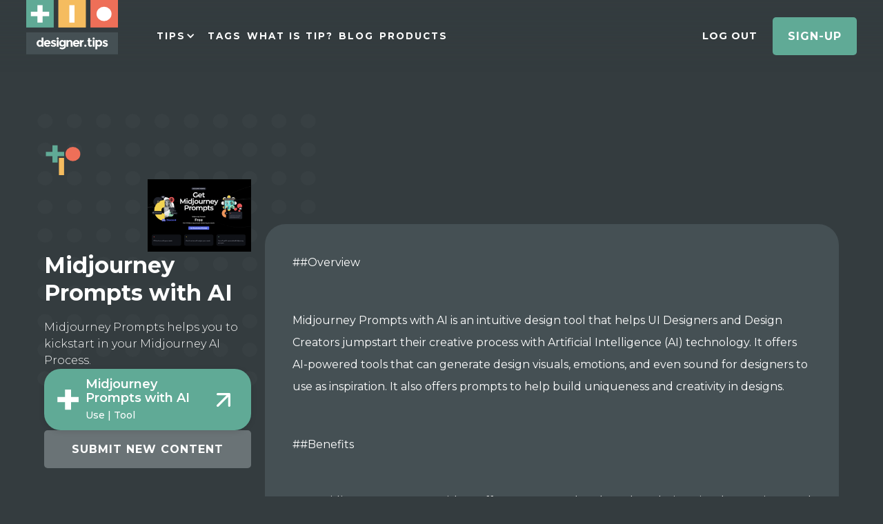

--- FILE ---
content_type: text/html
request_url: https://www.designer.tips/tools/midjourney-prompts-with-ai
body_size: 16353
content:
<!DOCTYPE html><!-- Last Published: Wed Jan 07 2026 09:20:07 GMT+0000 (Coordinated Universal Time) --><html data-wf-domain="www.designer.tips" data-wf-page="637e26376568e4714d54e4da" data-wf-site="5fb81eec5f6bb950eeeec931" lang="en" data-wf-collection="637e26376568e4828b54e492" data-wf-item-slug="midjourney-prompts-with-ai"><head><meta charset="utf-8"/><title>Midjourney Prompts with AI Tips and Tricks | Designer.tips</title><meta content="Midjourney Prompts helps you to kickstart in your Midjourney AI Process. We curate most known Midjourney Prompts with AI tips from this page." name="description"/><meta content="Midjourney Prompts with AI Tips and Tricks | Designer.tips" property="og:title"/><meta content="Midjourney Prompts helps you to kickstart in your Midjourney AI Process. We curate most known Midjourney Prompts with AI tips from this page." property="og:description"/><meta content="Midjourney Prompts with AI Tips and Tricks | Designer.tips" property="twitter:title"/><meta content="Midjourney Prompts helps you to kickstart in your Midjourney AI Process. We curate most known Midjourney Prompts with AI tips from this page." property="twitter:description"/><meta property="og:type" content="website"/><meta content="summary_large_image" name="twitter:card"/><meta content="width=device-width, initial-scale=1" name="viewport"/><link href="https://cdn.prod.website-files.com/5fb81eec5f6bb950eeeec931/css/designertips.webflow.shared.015fedf6f.css" rel="stylesheet" type="text/css" integrity="sha384-AV/t9v6+7JjrVpEqsYVca/6C5ttvuejtokPDnAnS4tlshevjquKI6jmUS1LjpHWH" crossorigin="anonymous"/><link href="https://fonts.googleapis.com" rel="preconnect"/><link href="https://fonts.gstatic.com" rel="preconnect" crossorigin="anonymous"/><script src="https://ajax.googleapis.com/ajax/libs/webfont/1.6.26/webfont.js" type="text/javascript"></script><script type="text/javascript">WebFont.load({  google: {    families: ["Montserrat:100,100italic,200,200italic,300,300italic,400,400italic,500,500italic,600,600italic,700,700italic,800,800italic,900,900italic","Open Sans:300,300italic,400,400italic,600,600italic,700,700italic,800,800italic","Varela:400"]  }});</script><script type="text/javascript">!function(o,c){var n=c.documentElement,t=" w-mod-";n.className+=t+"js",("ontouchstart"in o||o.DocumentTouch&&c instanceof DocumentTouch)&&(n.className+=t+"touch")}(window,document);</script><link href="https://cdn.prod.website-files.com/5fb81eec5f6bb950eeeec931/61c5e556c5cb1102f99a7cfa_Favicon.png" rel="shortcut icon" type="image/x-icon"/><link href="https://cdn.prod.website-files.com/5fb81eec5f6bb950eeeec931/61c5e55acf62c5f938fef73f_Favicon-1.png" rel="apple-touch-icon"/><link href="https://www.designer.tips/tools/midjourney-prompts-with-ai" rel="canonical"/><link href="rss.xml" rel="alternate" title="RSS Feed" type="application/rss+xml"/><script async="" src="https://www.googletagmanager.com/gtag/js?id=UA-222838820-1"></script><script type="text/javascript">window.dataLayer = window.dataLayer || [];function gtag(){dataLayer.push(arguments);}gtag('js', new Date());gtag('config', 'UA-222838820-1', {'anonymize_ip': false});</script><script async="" src="https://www.googletagmanager.com/gtag/js?id=G-6WGXD5S08M"></script><script type="text/javascript">window.dataLayer = window.dataLayer || [];function gtag(){dataLayer.push(arguments);}gtag('set', 'developer_id.dZGVlNj', true);gtag('js', new Date());gtag('config', 'G-6WGXD5S08M');</script><script type="text/javascript">!function(f,b,e,v,n,t,s){if(f.fbq)return;n=f.fbq=function(){n.callMethod?n.callMethod.apply(n,arguments):n.queue.push(arguments)};if(!f._fbq)f._fbq=n;n.push=n;n.loaded=!0;n.version='2.0';n.agent='plwebflow';n.queue=[];t=b.createElement(e);t.async=!0;t.src=v;s=b.getElementsByTagName(e)[0];s.parentNode.insertBefore(t,s)}(window,document,'script','https://connect.facebook.net/en_US/fbevents.js');fbq('init', '643887626679097');fbq('track', 'PageView');</script><script id="jetboost-script" type="text/javascript"> window.JETBOOST_SITE_ID = "cl1ly5iwz0a560uul12lu47ry"; (function(d) { var s = d.createElement("script"); s.src = "https://cdn.jetboost.io/jetboost.js"; s.async = 1; d.getElementsByTagName("head")[0].appendChild(s); })(document); </script>
<!-- Finsweet Cookie Consent -->
<script async src="https://cdn.jsdelivr.net/npm/@finsweet/cookie-consent@1/fs-cc.js" fs-cc-mode="opt-in"></script>

<!-- LinkStorm link placement code forhttps://www.designer.tips/ -->
<script defer src="https://linkstorm.io/linkstorm_site_linker.js?projectId=7595&websiteId=7596">
</script>

<!-- Google Tag Manager -->
<script type="fs-cc" fs-cc="analytics">(function(w,d,s,l,i){w[l]=w[l]||[];w[l].push({'gtm.start':
new Date().getTime(),event:'gtm.js'});var f=d.getElementsByTagName(s)[0],
j=d.createElement(s),dl=l!='dataLayer'?'&l='+l:'';j.async=true;j.src=
'https://www.googletagmanager.com/gtm.js?id='+i+dl;f.parentNode.insertBefore(j,f);
})(window,document,'script','dataLayer','GTM-5BL9X8S');</script>
<!-- End Google Tag Manager -->
<meta name="google-site-verification" content="86ydKAkYAeRr0nXo1R4d_qXRXEwXkndxF-BUpAehGOM" />
<meta name="facebook-domain-verification" content="yxgvuy3j5uz1g3t4mf9yoml0cmi13k" />
<!-- [Attributes by Finsweet] CMS Slider -->
<script async src="https://cdn.jsdelivr.net/npm/@finsweet/attributes-cmsslider@1/cmsslider.js"></script>
<!-- MailerLite Universal -->
<script>
    (function(w,d,e,u,f,l,n){w[f]=w[f]||function(){(w[f].q=w[f].q||[])
    .push(arguments);},l=d.createElement(e),l.async=1,l.src=u,
    n=d.getElementsByTagName(e)[0],n.parentNode.insertBefore(l,n);})
    (window,document,'script','https://assets.mailerlite.com/js/universal.js','ml');
    ml('account', '292258');
</script>
<!-- End MailerLite Universal --><script type="text/javascript">window.__WEBFLOW_CURRENCY_SETTINGS = {"currencyCode":"USD","symbol":"$","decimal":".","fractionDigits":2,"group":",","template":"{{wf {&quot;path&quot;:&quot;symbol&quot;,&quot;type&quot;:&quot;PlainText&quot;\\} }} {{wf {&quot;path&quot;:&quot;amount&quot;,&quot;type&quot;:&quot;CommercePrice&quot;\\} }} ","hideDecimalForWholeNumbers":true};</script></head><body class="dark-body"><div class="navigation-wrap div-block-4"><a data-o-anonymous="1" href="https://designertips.outseta.com/auth?widgetMode=register#o-anonymous" class="banner-bar hide w-inline-block"><div class="banner-wrap"><div class="new-tag"><div>OFFER!</div></div><div>$50 OFF! Use EARLY50 Code on Checkout!</div></div></a><div data-collapse="small" data-animation="default" data-duration="400" data-easing="ease" data-easing2="ease" role="banner" class="navigation w-nav"><div class="navigation-full"><div class="navigation-container"><div class="navigation-left"><a href="/" class="brand-mark w-nav-brand"><img src="https://cdn.prod.website-files.com/5fb81eec5f6bb950eeeec931/61dd64dd75a77efe5a70371f_tips_logo.svg" alt="Curated Time Saving Designer Tips for Creatives" class="logo"/></a><nav role="navigation" class="navigation-menu w-nav-menu"><div data-hover="true" data-delay="150" class="dropdown w-dropdown"><div class="dropdown-toggle w-dropdown-toggle"><div class="drop-arrow-plain w-icon-dropdown-toggle"></div><div>TIPS</div></div><nav class="dropdown-list w-dropdown-list"><div class="dropdown-list-full-wrapper"><div class="navigation-drop-container"><div class="navigation-column _20"><a href="/tips" class="navigation-link-block tips w-inline-block"><div class="nav-content-wrap"><div class="nav-title">Tips</div><div class="nav-link-details">Beautiful &amp; creative websites that help your business exceed the competition.</div></div></a></div><div class="navigation-column _20"><a href="/tools" class="navigation-link-block tools w-inline-block"><div class="nav-content-wrap"><div class="nav-title">Tools</div><div class="nav-link-details">Beautiful &amp; creative websites that help your business exceed the competition.</div></div></a></div><div class="navigation-column _20"><a href="/intros" class="navigation-link-block intro w-inline-block"><div class="nav-content-wrap"><div class="nav-title">Intros</div><div class="nav-link-details">Beautiful &amp; creative websites that help your business exceed the competition.</div></div></a></div><div class="navigation-column _20"><a href="/practices" class="navigation-link-block practice w-inline-block"><div class="nav-content-wrap"><div class="nav-title">Practices</div><div class="nav-link-details">Beautiful &amp; creative websites that help your business exceed the competition.</div></div></a></div></div></div></nav></div><a href="/micro-tips" class="dropdown-toggle hide w-nav-link">MICRO TIPS</a><a href="/master-tags" data-o-anonymous="1" class="dropdown-toggle w-nav-link">TAGS</a><a href="/#about-tips" data-o-anonymous="1" class="dropdown-toggle w-nav-link">WHAT IS TIP?</a><a href="/blog" data-o-anonymous="1" class="dropdown-toggle w-nav-link">BLOG</a><a href="/products" class="dropdown-toggle w-nav-link">PRODUCTS</a><a href="/#Pricing" data-o-anonymous="1" class="dropdown-toggle hide w-nav-link">PRICING</a></nav></div><div class="navigation-right"><a href="/user-account" class="user-account-link w-inline-block"><div class="button-text">PROFILE</div></a><button class="logout-link" data-wf-user-logout="Log out" data-wf-user-login="Log in" type="button">Log out</button><a href="/sign-up" class="generic-button w-inline-block"><div class="button-text">SIGN-UP</div></a></div></div></div></div><div data-collapse="medium" data-animation="default" data-duration="400" data-easing="ease-out" data-easing2="ease-out" data-doc-height="1" role="banner" class="navigation-mob w-nav"><div class="navigation-container-mob"><a href="/" class="w-nav-brand"><img src="https://cdn.prod.website-files.com/5fb81eec5f6bb950eeeec931/61c5e55acf62c5f938fef73f_Favicon-1.png" alt="Curated Time Saving Designer Tips for Creatives" class="logo-mark"/></a><nav role="navigation" class="mobile-nav w-nav-menu"><div><a href="/log-in" class="mobile-nav-link w-nav-link">LOGIN</a><a href="/sign-up" class="mobile-nav-link w-nav-link">SIGN-UP</a><div data-delay="0" data-hover="false" class="mobile-dropdown w-dropdown"><div class="mobile-toggle w-dropdown-toggle"><div class="w-icon-dropdown-toggle"></div><div>TIPS</div></div><nav class="dropdown-list-mob w-dropdown-list"><div class="div-block-3"><div><a href="/tips" class="navigation-link-block-mob w-inline-block"><div class="nav-content-wrap"><div class="nav-title">TIPS</div><div class="nav-link-details">Beautiful &amp; creative websites that help your business exceed the competition.</div></div></a><a href="/tools" class="navigation-link-block-mob w-inline-block"><div class="nav-content-wrap"><div class="nav-title">TOOLS</div><div class="nav-link-details">Beautiful &amp; creative websites that help your business exceed the competition.</div></div></a><a href="/intros" class="navigation-link-block-mob w-inline-block"><div class="nav-content-wrap"><div class="nav-title">INTROS</div><div class="nav-link-details">Beautiful &amp; creative websites that help your business exceed the competition.</div></div></a><a href="/practices" class="navigation-link-block-mob w-inline-block"><div class="nav-content-wrap"><div class="nav-title">PRACTICES</div><div class="nav-link-details">Beautiful &amp; creative websites that help your business exceed the competition.</div></div></a></div></div></nav></div><div data-delay="0" data-hover="false" class="mobile-dropdown w-dropdown"><div class="mobile-toggle w-dropdown-toggle"><div class="w-icon-dropdown-toggle"></div><div>TAGS</div></div><nav class="dropdown-list-mob w-dropdown-list"><div class="div-block-3"><div><div class="w-dyn-list"><div role="list" class="w-dyn-items"><div role="listitem" class="w-dyn-item"><a href="/tags/colour-tools" class="navigation-link-block-mob w-inline-block"><div class="nav-content-wrap"><div class="nav-title">Colour Tools</div><div class="nav-link-details">Color tools aid in the selection and management of colors for design projects, providing features like color palettes and analysis. They improve color consistency and efficiency.</div></div></a></div><div role="listitem" class="w-dyn-item"><a href="/tags/prototyping-tools" class="navigation-link-block-mob w-inline-block"><div class="nav-content-wrap"><div class="nav-title">Prototyping Tools</div><div class="nav-link-details">Prototyping tools enable the creation of interactive mockups or models of a product. They streamline the design process, allowing teams to visualize and test ideas, and identify design flaws before they become major problems.</div></div></a></div><div role="listitem" class="w-dyn-item"><a href="/tags/automation-tools" class="navigation-link-block-mob w-inline-block"><div class="nav-content-wrap"><div class="nav-title">Automation Tools</div><div class="nav-link-details">Automation tools automate repetitive or time-consuming design tasks, like batch processing, image resizing, and CSS code generation. They increase productivity and consistency, allowing designers to work more efficiently and effectively.    </div></div></a></div><div role="listitem" class="w-dyn-item"><a href="/tags/ai-tools" class="navigation-link-block-mob w-inline-block"><div class="nav-content-wrap"><div class="nav-title">AI Tools</div><div class="nav-link-details">AI tools use machine learning algorithms to automate decision-making processes, analyze data, and recognize patterns. They improve accuracy, efficiency, and productivity in various industries, from healthcare to customer service.    </div></div></a></div></div></div><div class="navigation-bottom-bar"><a href="/master-tags" class="large-link w-inline-block"><div>SEE ALL TAGS!</div></a></div></div></div></nav></div><a href="#" class="mobile-nav-link w-nav-link">WHAT IS TIP?</a><a href="/blog" class="mobile-nav-link w-nav-link">BLOG</a><a href="#" class="mobile-nav-link click-close hide w-nav-link">PRICING</a></div></nav><div class="menu-mob w-nav-button"><div class="w-icon-nav-menu"></div></div></div></div></div><div class="full-page-tips-div"><div id="w-node-_25d07d28-73e1-644d-197b-da9ba6cf7e48-4d54e4da" class="sticky-container"><div class="heading-group"><div class="image-group"><a href="/" class="logo-link w-inline-block"><img src="https://cdn.prod.website-files.com/5fb81eec5f6bb950eeeec931/602c1917ecc5b79039e356b7_Tip-Box-Icon.svg" loading="lazy" width="48" alt="Curated Time Saving Designer Tips for Creatives" class="logo hover"/></a><div class="card-logo-container"><img src="https://cdn.prod.website-files.com/6198a2e43048192ebafec2cc/64216bb91ac3aec7fe015fd5_-zkx-SxQ3tbrJ1f2sBmd1xbv7YrxiQNUY292Vqihz6A.png" loading="lazy" alt="" sizes="(max-width: 479px) 47vw, (max-width: 991px) 45vw, 150px" srcset="https://cdn.prod.website-files.com/6198a2e43048192ebafec2cc/64216bb91ac3aec7fe015fd5_-zkx-SxQ3tbrJ1f2sBmd1xbv7YrxiQNUY292Vqihz6A-p-500.png 500w, https://cdn.prod.website-files.com/6198a2e43048192ebafec2cc/64216bb91ac3aec7fe015fd5_-zkx-SxQ3tbrJ1f2sBmd1xbv7YrxiQNUY292Vqihz6A-p-800.png 800w, https://cdn.prod.website-files.com/6198a2e43048192ebafec2cc/64216bb91ac3aec7fe015fd5_-zkx-SxQ3tbrJ1f2sBmd1xbv7YrxiQNUY292Vqihz6A-p-1080.png 1080w, https://cdn.prod.website-files.com/6198a2e43048192ebafec2cc/64216bb91ac3aec7fe015fd5_-zkx-SxQ3tbrJ1f2sBmd1xbv7YrxiQNUY292Vqihz6A.png 1410w" class="tool-logo"/></div></div><h1 class="tip-detail-heading">Midjourney Prompts with AI</h1><p class="paragraph light">Midjourney Prompts helps you to kickstart in your Midjourney AI Process.</p><div class="cards"><a data-w-id="7f4ec99d-3024-881f-c4f0-e66314c3f82b" href="https://www.prompt.cafe/tools/midjourney-prompts?ref=designer.tips" target="_blank" class="side-button tool w-inline-block"><img src="https://cdn.prod.website-files.com/5fb81eec5f6bb950eeeec931/61c5d4ef98ac8904dfcdaf0a_Icon%20%2B.svg" loading="lazy" alt="" class="side-card-icon"/><div class="d-110-social-text-wrapper"><div class="opening-card-title light">Midjourney Prompts with AI</div><div class="link-detail"><div class="description light">Use | Tool</div></div></div><img src="https://cdn.prod.website-files.com/5fb81eec5f6bb950eeeec931/61f066f97623a22e7f84d5a8_u_arrow-up-right.svg" loading="lazy" alt="" class="d-110-right-arrow"/></a></div><a href="/dashboard/submit-new-content" class="generic-button gray w-button">SUBMIT NEW CONTENT</a></div></div><div id="w-node-_25d07d28-73e1-644d-197b-da9ba6cf7e6b-4d54e4da" class="right-column"><div class="content-column"><div class="tip-inner-wall"><div id="w-node-_7c130af8-7f61-98ec-5ef3-bb55debb6bea-4d54e4da" class="card-video-holder w-condition-invisible"><div id="w-node-_25d07d28-73e1-644d-197b-da9ba6cf7e81-4d54e4da" class="tool-video w-dyn-bind-empty w-video w-embed"></div></div><div id="w-node-e82e52f7-b8b1-dbb3-7972-3a6de3f7f893-4d54e4da" class="rich-text-block w-richtext"><p>##Overview</p><p class="whalesync-empty-line">&#8203;</p><p>Midjourney Prompts with AI is an intuitive design tool that helps UI Designers and Design Creators jumpstart their creative process with Artificial Intelligence (AI) technology. It offers AI-powered tools that can generate design visuals, emotions, and even sound for designers to use as inspiration. It also offers prompts to help build uniqueness and creativity in designs.</p><p class="whalesync-empty-line">&#8203;</p><p>##Benefits</p><p class="whalesync-empty-line">&#8203;</p><ul><li>Midjourney Prompts with AI offers AI-powered tools such as design visuals, emotions, and sound clips that can serve as starting points for designers to gain inspiration and jumpstart creativity.&nbsp;</li></ul><p class="whalesync-empty-line">&#8203;</p><ul><li>It also provides an interactive and inspiring platform to keep designers motivated.&nbsp;</li></ul><p class="whalesync-empty-line">&#8203;</p><ul><li>It helps lead to the creation of one-of-a-kind designs that are tailored to their audiences and customers.&nbsp;</li></ul><p class="whalesync-empty-line">&#8203;</p><p>##Drawbacks</p><p class="whalesync-empty-line">&#8203;</p><ul><li>Midjourney Prompts with AI requires a subscription fee of $49/month.&nbsp;</li></ul><p class="whalesync-empty-line">&#8203;</p><ul><li>While the platform is intuitive and helpful, it may be difficult to navigate for new users.&nbsp;</li></ul><p class="whalesync-empty-line">&#8203;</p><ul><li>Additionally, new AI technologies can be intimidating or intimidating to use as they may have a steep learning curve.</li></ul></div></div></div><div data-o-plan-content="j9b8XMmn" class="w-dyn-list"><div class="empty-state w-dyn-empty"><div>No items found.</div></div></div><div class="w-dyn-list"><div role="list" class="tag-grid w-dyn-items"><div id="w-node-_3fa0c2a4-786d-3c13-b9f8-77dc40c54aad-4d54e4da" role="listitem" class="w-dyn-item"><a href="/tags/ai-tools" class="minimal-card-on-dark w-inline-block"><div class="nav-content-wrap"><img alt="Master Category Icon" loading="lazy" src="https://cdn.prod.website-files.com/6198a2e43048192ebafec2cc/6439327b50f879762f16ea26_mYaww_Xc3U47qQYkA5wPyjCGO44GMO016ocDPMGYOZw.png" sizes="82px" srcset="https://cdn.prod.website-files.com/6198a2e43048192ebafec2cc/6439327b50f879762f16ea26_mYaww_Xc3U47qQYkA5wPyjCGO44GMO016ocDPMGYOZw-p-500.png 500w, https://cdn.prod.website-files.com/6198a2e43048192ebafec2cc/6439327b50f879762f16ea26_mYaww_Xc3U47qQYkA5wPyjCGO44GMO016ocDPMGYOZw.png 600w" class="card-icon"/><div class="nav-title">AI Tools</div><div class="nav-link-details limited light auto">AI tools use machine learning algorithms to automate decision-making processes, analyze data, and recognize patterns. They improve accuracy, efficiency, and productivity in various industries, from healthcare to customer service.    </div></div></a></div><div id="w-node-_3fa0c2a4-786d-3c13-b9f8-77dc40c54aad-4d54e4da" role="listitem" class="w-dyn-item"><a href="/tags/ui-designers" class="minimal-card-on-dark w-inline-block"><div class="nav-content-wrap"><img alt="Master Category Icon" loading="lazy" src="https://cdn.prod.website-files.com/6198a2e43048192ebafec2cc/63da48e44899bc758d458786_l7o56pBlJcqvVDOBI3zrQbN8wor9xVMkut2UvcH9Ynw.png" class="card-icon"/><div class="nav-title">UI Designers</div><div class="nav-link-details limited light auto">Designers who create user interfaces that are both effective and appealing.</div></div></a></div><div id="w-node-_3fa0c2a4-786d-3c13-b9f8-77dc40c54aad-4d54e4da" role="listitem" class="w-dyn-item"><a href="/tags/inspiration" class="minimal-card-on-dark w-inline-block"><div class="nav-content-wrap"><img alt="Master Category Icon" loading="lazy" src="https://cdn.prod.website-files.com/6198a2e43048192ebafec2cc/6240d335416e8111a68f1072_61fa9b05227c9c0fa228a030_u_brain.svg" class="card-icon"/><div class="nav-title">Inspiration</div><div class="nav-link-details limited light auto">Every designer needs inspiration to feed and fuel their creativity! Make exploring for inspiration a habit and open your mind.</div></div></a></div><div id="w-node-_3fa0c2a4-786d-3c13-b9f8-77dc40c54aad-4d54e4da" role="listitem" class="w-dyn-item"><a href="/tags/creator-designers" class="minimal-card-on-dark w-inline-block"><div class="nav-content-wrap"><img alt="Master Category Icon" loading="lazy" src="https://cdn.prod.website-files.com/6198a2e43048192ebafec2cc/63da48a8c34df1ead805c8c0_fJqRUztWZDluRl1f4o0KHAfJsFJYRlpPwVE31uTcrB4.png" sizes="82px" srcset="https://cdn.prod.website-files.com/6198a2e43048192ebafec2cc/63da48a8c34df1ead805c8c0_fJqRUztWZDluRl1f4o0KHAfJsFJYRlpPwVE31uTcrB4-p-500.png 500w, https://cdn.prod.website-files.com/6198a2e43048192ebafec2cc/63da48a8c34df1ead805c8c0_fJqRUztWZDluRl1f4o0KHAfJsFJYRlpPwVE31uTcrB4.png 600w" class="card-icon"/><div class="nav-title">Creator Designers</div><div class="nav-link-details limited light auto">A creator designer is someone who designs and creates things with no-code tools.</div></div></a></div></div></div></div></div><div class="full-page-tips-div secondary"><div id="w-node-de2c577f-af57-4cd4-d931-c848ab84abbf-4d54e4da" class="sticky-container"><div class="heading-group"><a href="/" class="logo-link w-inline-block"><img src="https://cdn.prod.website-files.com/5fb81eec5f6bb950eeeec931/602c1917ecc5b79039e356b7_Tip-Box-Icon.svg" loading="lazy" width="48" alt="Curated Time Saving Designer Tips for Creatives" class="logo hover"/></a><h2 class="tip-detail-heading">Discover More Tools</h2><p class="paragraph light">Discover more related tools!</p></div></div><div id="w-node-de2c577f-af57-4cd4-d931-c848ab84abc6-4d54e4da" class="right-column no-margin"><div class="w-dyn-list"><div role="list" class="tag-grid w-dyn-items"><div id="w-node-_5ba0b1ef-3990-b6d4-d276-fac955b0abc1-4d54e4da" role="listitem" class="w-dyn-item"><a href="/tools/designer-slack-communities" target="_blank" class="minimal-card-on-dark tool w-inline-block"><div class="nav-content-wrap"><img alt="Master Category Icon" loading="lazy" src="https://cdn.prod.website-files.com/6198a2e43048192ebafec2cc/63d0fe2ce96cffd21d066f80_LsmAkNAJ4y_BgOplcJzflKzLjOfjHiRaZQ0iNhrzL68.png" class="tool-logo hide"/><h2 class="nav-title">Designer Slack Communities</h2><div class="nav-link-details limited light auto">D is a modern programming language that is fast, safe &amp; productive. It combines the power of C and C++ with memory-safe, high-level features for Ruby, Python, and JavaScript-like readability &amp; usability.</div></div></a></div><div id="w-node-_5ba0b1ef-3990-b6d4-d276-fac955b0abc1-4d54e4da" role="listitem" class="w-dyn-item"><a href="/tools/licons" target="_blank" class="minimal-card-on-dark tool w-inline-block"><div class="nav-content-wrap"><img alt="Master Category Icon" loading="lazy" src="" class="tool-logo hide w-dyn-bind-empty"/><h2 class="nav-title">licons</h2><div class="nav-link-details limited light auto">Licons is a library of over 1,500 free SVG vector icons, perfect for use in web and mobile apps. Get unlimited access to free icons for all your design needs.</div></div></a></div><div id="w-node-_5ba0b1ef-3990-b6d4-d276-fac955b0abc1-4d54e4da" role="listitem" class="w-dyn-item"><a href="/tools/material-design-color-tool" target="_blank" class="minimal-card-on-dark tool w-inline-block"><div class="nav-content-wrap"><img alt="Master Category Icon" loading="lazy" src="https://cdn.prod.website-files.com/6198a2e43048192ebafec2cc/63d13e3a3a5ca7c6734d2f23_BhBpWzqR7rX5q7Uq0TmoiDRfFWIgIzJGGukAxgUdAqM.png" class="tool-logo hide"/><h2 class="nav-title">Material Design Color Tool</h2><div class="nav-link-details limited light auto">C is a deep, warm red hue inspired by the traditional colors of Japan. It creates an energizing, passionate atmosphere perfect for any space.</div></div></a></div><div id="w-node-_5ba0b1ef-3990-b6d4-d276-fac955b0abc1-4d54e4da" role="listitem" class="w-dyn-item"><a href="/tools/vzy-icons" target="_blank" class="minimal-card-on-dark tool w-inline-block"><div class="nav-content-wrap"><img alt="Master Category Icon" loading="lazy" src="https://cdn.prod.website-files.com/6198a2e43048192ebafec2cc/63d2471777c7387a7da98b1b_41075Y4n7JerkK_fu-QqoCpzoeawt76uklSn-rNSNUA.png" class="tool-logo hide"/><h2 class="nav-title">Vzy Icons</h2><div class="nav-link-details limited light auto">Customise and download icons in outline and solid styles.  </div></div></a></div><div id="w-node-_5ba0b1ef-3990-b6d4-d276-fac955b0abc1-4d54e4da" role="listitem" class="w-dyn-item"><a href="/tools/user-interviews" target="_blank" class="minimal-card-on-dark tool w-inline-block"><div class="nav-content-wrap"><img alt="Master Category Icon" loading="lazy" src="https://cdn.prod.website-files.com/6198a2e43048192ebafec2cc/62c303a1dd5b598506f59798_Screenshotofwww.userinterviews.comon2022-06-15at21.42.26.png" class="tool-logo hide"/><h2 class="nav-title">User Interviews</h2><div class="nav-link-details limited light auto">Find users from our audience of over a million vetted consumers and professionals</div></div></a></div><div id="w-node-_5ba0b1ef-3990-b6d4-d276-fac955b0abc1-4d54e4da" role="listitem" class="w-dyn-item"><a href="/tools/spelll-spelling-grammar-checking-for-figma" target="_blank" class="minimal-card-on-dark tool w-inline-block"><div class="nav-content-wrap"><img alt="Master Category Icon" loading="lazy" src="https://cdn.prod.website-files.com/6198a2e43048192ebafec2cc/63bc933a446c9d9e4c1e2faa_fJtY1TSXlqxPhB5Wjx5nS11Sws8dwaE3SKUI2MLzCfI.png" sizes="100vw" srcset="https://cdn.prod.website-files.com/6198a2e43048192ebafec2cc/63bc933a446c9d9e4c1e2faa_fJtY1TSXlqxPhB5Wjx5nS11Sws8dwaE3SKUI2MLzCfI-p-500.png 500w, https://cdn.prod.website-files.com/6198a2e43048192ebafec2cc/63bc933a446c9d9e4c1e2faa_fJtY1TSXlqxPhB5Wjx5nS11Sws8dwaE3SKUI2MLzCfI.png 538w" class="tool-logo hide"/><h2 class="nav-title">SPELLL - Spelling &amp; Grammar Checking for Figma</h2><div class="nav-link-details limited light auto">This plugin gives Figma &amp; FigJam a spell-checking super power similar to that of Google Docs. </div></div></a></div></div></div></div></div><div class="products-section"><div class="full-page-tips-div"><div id="w-node-_06608d58-af20-5c62-729d-a0f5ab8f3f10-4d54e4da" class="sticky-container"><div class="heading-group"><a href="/" class="logo-link w-inline-block"><img src="https://cdn.prod.website-files.com/5fb81eec5f6bb950eeeec931/602c1917ecc5b79039e356b7_Tip-Box-Icon.svg" loading="lazy" width="48" alt="Curated Time Saving Designer Tips for Creatives" class="logo hover"/></a><h2 class="tip-detail-heading">Products for Designers!</h2><p class="paragraph light">Useful Collections for Designers and Design Addicts</p><a href="/products" class="generic-button w-button">SEE ALL PRODUCTS</a></div></div><div id="w-node-_06608d58-af20-5c62-729d-a0f5ab8f3f17-4d54e4da" class="right-column"><div class="w-dyn-list"><div role="list" class="product-list w-dyn-items"><div id="w-node-_06608d58-af20-5c62-729d-a0f5ab8f3f1a-4d54e4da" role="listitem" class="w-dyn-item"><div class="product-card"><div id="w-node-_06608d58-af20-5c62-729d-a0f5ab8f3f1c-4d54e4da"><h3 id="w-node-_06608d58-af20-5c62-729d-a0f5ab8f3f1d-4d54e4da" class="tip-detail-heading">ELLIE -Notion for your CV&amp;Portfolio</h3><p id="w-node-_06608d58-af20-5c62-729d-a0f5ab8f3f1e-4d54e4da" class="paragraph light">Hi there, I&#x27;m Ellie. As a Notion file with customizable templates, I help designers like you create standout CVs and portfolios with ease. Whether you&#x27;re sharing your professional experience, showcasing case studies, or introducing yourself, I&#x27;m here to make the process simple, intuitive, and enjoyable. Best of all? I&#x27;m completely free. Let&#x27;s take your design career to the next level together.</p><div class="w-richtext"><h2><strong>The Benefits of Ellie</strong></h2><p>Prepare a standout CV and portfolio Customizable templates to showcase your unique style and skills Create a professional introduction and share your work with ease Completely free - no hidden costs or fees!</p><h3><strong>With Ellie, </strong></h3><p>you&#x27;ll have all the tools you need to take your design career to the next level. Whether you&#x27;re just starting out or looking to revamp your current portfolio, Ellie has everything you need to create a professional and polished online presence. </p><p>So why wait? </p><p>Try Ellie today and see the difference it can make for your design career.</p><p>‍</p></div></div><div id="w-node-_06608d58-af20-5c62-729d-a0f5ab8f3f20-4d54e4da" class="conversion-div"><img alt="" loading="lazy" data-wf-sku-bindings="%5B%7B%22from%22%3A%22f_main_image_4dr%22%2C%22to%22%3A%22src%22%7D%5D" src="https://cdn.prod.website-files.com/6198a2e43048192ebafec2cc/640ef5feec613901f933b80f_63fc9986b5c92b6ac98f72dc_ellie_tips%20(1).png" sizes="(max-width: 479px) 100vw, (max-width: 767px) 313.984375px, (max-width: 991px) 41vw, 313.984375px" srcset="https://cdn.prod.website-files.com/6198a2e43048192ebafec2cc/640ef5feec613901f933b80f_63fc9986b5c92b6ac98f72dc_ellie_tips%20(1)-p-500.png 500w, https://cdn.prod.website-files.com/6198a2e43048192ebafec2cc/640ef5feec613901f933b80f_63fc9986b5c92b6ac98f72dc_ellie_tips%20(1)-p-800.png 800w, https://cdn.prod.website-files.com/6198a2e43048192ebafec2cc/640ef5feec613901f933b80f_63fc9986b5c92b6ac98f72dc_ellie_tips%20(1).png 1000w"/><div id="w-node-_06608d58-af20-5c62-729d-a0f5ab8f3f22-4d54e4da" class="pricing-cards card-inside"><img src="https://cdn.prod.website-files.com/5fb81eec5f6bb950eeeec931/637bc9a2a64e00e16edaeeb6_coffee.svg" loading="lazy" id="w-node-_06608d58-af20-5c62-729d-a0f5ab8f3f23-4d54e4da" alt="" class="pricing-icon"/><div id="w-node-_06608d58-af20-5c62-729d-a0f5ab8f3f24-4d54e4da"><div data-wf-sku-bindings="%5B%7B%22from%22%3A%22f_compare_at_price_7dr10dr%22%2C%22to%22%3A%22innerHTML%22%7D%5D" class="price compare">$ 9.90 </div><div data-wf-sku-bindings="%5B%7B%22from%22%3A%22f_price_%22%2C%22to%22%3A%22innerHTML%22%7D%5D" class="price light">$ 4.90 </div></div><p class="paragraph paragraph-small">Same with a Delicious Coffee Price</p><div id="w-node-_06608d58-af20-5c62-729d-a0f5ab8f3f29-4d54e4da"><a href="/product/ellie" class="generic-button flex w-button">CHECK PRODUCT</a></div></div></div></div></div><div id="w-node-_06608d58-af20-5c62-729d-a0f5ab8f3f1a-4d54e4da" role="listitem" class="w-dyn-item"><div class="product-card"><div id="w-node-_06608d58-af20-5c62-729d-a0f5ab8f3f1c-4d54e4da"><h3 id="w-node-_06608d58-af20-5c62-729d-a0f5ab8f3f1d-4d54e4da" class="tip-detail-heading">30 Days UX Design Challenges</h3><p id="w-node-_06608d58-af20-5c62-729d-a0f5ab8f3f1e-4d54e4da" class="paragraph light">Improve your design skills in a specific area, Real-world design problems, Complete a portfolio, Understand the UX design process Access challenges and resources for a whole monthIt&#x27;s only the cost of a cup of coffee!</p><div class="w-richtext"><h2>Get All the Best UX Design Challenges for the Cost of a Cup of Coffee!</h2><p>Are you ready to level up your UX design skills? Look no further than our 30-day UX design challenge. With a new challenge for each day of the month, you&#x27;ll be pushed to think creatively and outside of the box as you tackle real-world design problems. Each challenge is designed to improve a specific aspect of your UX design skills, from user research to wireframing and prototyping.<br/>By the end of the 30 days, you&#x27;ll have a stronger understanding of the UX design process, and a portfolio of completed challenges to showcase your newfound skills.</p><h2>The Benefits of This Incredible Challenges</h2><p>Improve your design skills in a specific area<br/>Real-world design problems<br/>Complete a portfolio<br/>Understand the UX design process<br/>Access to challenges and resources for a whole month<br/>It&#x27;s only the cost of a cup of coffee!</p><p>Get your hands on this incredible Challenges today and improve for your UX Design skills!</p><p>‍</p><p>‍</p></div></div><div id="w-node-_06608d58-af20-5c62-729d-a0f5ab8f3f20-4d54e4da" class="conversion-div"><img alt="" loading="lazy" data-wf-sku-bindings="%5B%7B%22from%22%3A%22f_main_image_4dr%22%2C%22to%22%3A%22src%22%7D%5D" src="https://cdn.prod.website-files.com/6198a2e43048192ebafec2cc/63cfc8c9a43e8f2d0f7bcecc_63ca47e3d93f30da1adb46f0_UX%20design%20(1).png" sizes="(max-width: 479px) 100vw, (max-width: 767px) 313.984375px, (max-width: 991px) 41vw, 313.984375px" srcset="https://cdn.prod.website-files.com/6198a2e43048192ebafec2cc/63cfc8c9a43e8f2d0f7bcecc_63ca47e3d93f30da1adb46f0_UX%20design%20(1)-p-500.png 500w, https://cdn.prod.website-files.com/6198a2e43048192ebafec2cc/63cfc8c9a43e8f2d0f7bcecc_63ca47e3d93f30da1adb46f0_UX%20design%20(1)-p-800.png 800w, https://cdn.prod.website-files.com/6198a2e43048192ebafec2cc/63cfc8c9a43e8f2d0f7bcecc_63ca47e3d93f30da1adb46f0_UX%20design%20(1).png 1041w"/><div id="w-node-_06608d58-af20-5c62-729d-a0f5ab8f3f22-4d54e4da" class="pricing-cards card-inside"><img src="https://cdn.prod.website-files.com/5fb81eec5f6bb950eeeec931/637bc9a2a64e00e16edaeeb6_coffee.svg" loading="lazy" id="w-node-_06608d58-af20-5c62-729d-a0f5ab8f3f23-4d54e4da" alt="" class="pricing-icon"/><div id="w-node-_06608d58-af20-5c62-729d-a0f5ab8f3f24-4d54e4da"><div data-wf-sku-bindings="%5B%7B%22from%22%3A%22f_compare_at_price_7dr10dr%22%2C%22to%22%3A%22innerHTML%22%7D%5D" class="price compare w-dyn-bind-empty"></div><div data-wf-sku-bindings="%5B%7B%22from%22%3A%22f_price_%22%2C%22to%22%3A%22innerHTML%22%7D%5D" class="price light">$ 4.90 </div></div><p class="paragraph paragraph-small">Same with a Delicious Coffee Price</p><div id="w-node-_06608d58-af20-5c62-729d-a0f5ab8f3f29-4d54e4da"><a href="/product/30-days-ux-design-challenges" class="generic-button flex w-button">CHECK PRODUCT</a></div></div></div></div></div><div id="w-node-_06608d58-af20-5c62-729d-a0f5ab8f3f1a-4d54e4da" role="listitem" class="w-dyn-item"><div class="product-card"><div id="w-node-_06608d58-af20-5c62-729d-a0f5ab8f3f1c-4d54e4da"><h3 id="w-node-_06608d58-af20-5c62-729d-a0f5ab8f3f1d-4d54e4da" class="tip-detail-heading">Designer Practice List</h3><p id="w-node-_06608d58-af20-5c62-729d-a0f5ab8f3f1e-4d54e4da" class="paragraph light">Get your hands on this incredible Practice List today and start creating like a pro.</p><div class="w-richtext"><h2>Get All the Best Practices for the Cost of a Cup of Coffee!</h2><p>Having the right practices is essential for any creative professional. Practicing your skills regularly can help you stay sharp and up-to-date with the latest trends, as well as help you become more efficient at your craft. With this Practice List, you&#x27;ll have access to over 100 curated practices, including games, case studies, and templates, all for the cost of a cup of coffee. Get your hands on this incredible Practice List today and start honing your skills like a pro.</p><h2>The Benefits of This Incredible Practice List</h2><p>This Practice List is an essential resource for all creative professionals. Here are the incredible benefits of having this List:</p><ul role="list"><li>It&#x27;s useful for all creative professionals, not just designers.</li><li>You&#x27;ll get the list both in Notion and Airtable.</li><li>It includes over 100 curated practices, including games, case studies, and templates.</li><li>It&#x27;s constantly updated, so you always have access to the latest and greatest.</li><li>It&#x27;s only the cost of a cup of coffee!</li></ul><p>Get your hands on this incredible Practice List today and start creating like a pro.</p></div></div><div id="w-node-_06608d58-af20-5c62-729d-a0f5ab8f3f20-4d54e4da" class="conversion-div"><img alt="" loading="lazy" data-wf-sku-bindings="%5B%7B%22from%22%3A%22f_main_image_4dr%22%2C%22to%22%3A%22src%22%7D%5D" src="https://cdn.prod.website-files.com/6198a2e43048192ebafec2cc/63b5baae1690bfdb0d20d1b4_637bbded6942070f775f0173_Product%20Photo%20-%20Practice%20List.png" sizes="(max-width: 479px) 100vw, (max-width: 767px) 313.984375px, (max-width: 991px) 41vw, 313.984375px" srcset="https://cdn.prod.website-files.com/6198a2e43048192ebafec2cc/63b5baae1690bfdb0d20d1b4_637bbded6942070f775f0173_Product%20Photo%20-%20Practice%20List-p-500.png 500w, https://cdn.prod.website-files.com/6198a2e43048192ebafec2cc/63b5baae1690bfdb0d20d1b4_637bbded6942070f775f0173_Product%20Photo%20-%20Practice%20List.png 800w"/><div id="w-node-_06608d58-af20-5c62-729d-a0f5ab8f3f22-4d54e4da" class="pricing-cards card-inside"><img src="https://cdn.prod.website-files.com/5fb81eec5f6bb950eeeec931/637bc9a2a64e00e16edaeeb6_coffee.svg" loading="lazy" id="w-node-_06608d58-af20-5c62-729d-a0f5ab8f3f23-4d54e4da" alt="" class="pricing-icon"/><div id="w-node-_06608d58-af20-5c62-729d-a0f5ab8f3f24-4d54e4da"><div data-wf-sku-bindings="%5B%7B%22from%22%3A%22f_compare_at_price_7dr10dr%22%2C%22to%22%3A%22innerHTML%22%7D%5D" class="price compare">$ 12.90 </div><div data-wf-sku-bindings="%5B%7B%22from%22%3A%22f_price_%22%2C%22to%22%3A%22innerHTML%22%7D%5D" class="price light">$ 4.90 </div></div><p class="paragraph paragraph-small">Same with a Delicious Coffee Price</p><div id="w-node-_06608d58-af20-5c62-729d-a0f5ab8f3f29-4d54e4da"><a href="/product/designer-practice-list" class="generic-button flex w-button">CHECK PRODUCT</a></div></div></div></div></div><div id="w-node-_06608d58-af20-5c62-729d-a0f5ab8f3f1a-4d54e4da" role="listitem" class="w-dyn-item"><div class="product-card"><div id="w-node-_06608d58-af20-5c62-729d-a0f5ab8f3f1c-4d54e4da"><h3 id="w-node-_06608d58-af20-5c62-729d-a0f5ab8f3f1d-4d54e4da" class="tip-detail-heading">Designer Intro Courses List</h3><p id="w-node-_06608d58-af20-5c62-729d-a0f5ab8f3f1e-4d54e4da" class="paragraph light">We have curated useful resources in the form of videos, courses and articles for you to learn from the right source.</p><div class="w-richtext"><h2>Get the Best Introduction Courses for the Cost of a Cup of Coffee!</h2><p>Having a good introduction course is essential for any creative professional. It gives you the resources you need to get started, and the knowledge to stay updated and current with the latest trends and tools. Plus, it&#x27;s an inexpensive way to learn like a pro and access the best courses available. Get your hands on this incredible List today and start learning like a pro!</p><h2>The Benefits of This Incredible List</h2><p>This List is an essential resource for all creative professionals. Here are the incredible benefits of having this List:</p><ul role="list"><li>It&#x27;s useful for all creative professionals, not just designers.</li><li>You&#x27;ll get the list both in Notion and Airtable.</li><li>It includes over 100 introduction courses.</li><li>It&#x27;s constantly updated, so you always have access to the latest and greatest.</li><li>It&#x27;s only the cost of a cup of coffee!</li></ul><p>Get your hands on this incredible List today and start learning like a pro.</p></div></div><div id="w-node-_06608d58-af20-5c62-729d-a0f5ab8f3f20-4d54e4da" class="conversion-div"><img alt="" loading="lazy" data-wf-sku-bindings="%5B%7B%22from%22%3A%22f_main_image_4dr%22%2C%22to%22%3A%22src%22%7D%5D" src="https://cdn.prod.website-files.com/6198a2e43048192ebafec2cc/637bb261e1c0f45f7441aa81_Product%20Photo%20-%20Intro%20List.png" sizes="(max-width: 479px) 100vw, (max-width: 767px) 313.984375px, (max-width: 991px) 41vw, 313.984375px" srcset="https://cdn.prod.website-files.com/6198a2e43048192ebafec2cc/637bb261e1c0f45f7441aa81_Product%20Photo%20-%20Intro%20List-p-500.png 500w, https://cdn.prod.website-files.com/6198a2e43048192ebafec2cc/637bb261e1c0f45f7441aa81_Product%20Photo%20-%20Intro%20List.png 800w"/><div id="w-node-_06608d58-af20-5c62-729d-a0f5ab8f3f22-4d54e4da" class="pricing-cards card-inside"><img src="https://cdn.prod.website-files.com/5fb81eec5f6bb950eeeec931/637bc9a2a64e00e16edaeeb6_coffee.svg" loading="lazy" id="w-node-_06608d58-af20-5c62-729d-a0f5ab8f3f23-4d54e4da" alt="" class="pricing-icon"/><div id="w-node-_06608d58-af20-5c62-729d-a0f5ab8f3f24-4d54e4da"><div data-wf-sku-bindings="%5B%7B%22from%22%3A%22f_compare_at_price_7dr10dr%22%2C%22to%22%3A%22innerHTML%22%7D%5D" class="price compare">$ 12.90 </div><div data-wf-sku-bindings="%5B%7B%22from%22%3A%22f_price_%22%2C%22to%22%3A%22innerHTML%22%7D%5D" class="price light">$ 4.90 </div></div><p class="paragraph paragraph-small">Same with a Delicious Coffee Price</p><div id="w-node-_06608d58-af20-5c62-729d-a0f5ab8f3f29-4d54e4da"><a href="/product/designer-intro-courses-list" class="generic-button flex w-button">CHECK PRODUCT</a></div></div></div></div></div><div id="w-node-_06608d58-af20-5c62-729d-a0f5ab8f3f1a-4d54e4da" role="listitem" class="w-dyn-item"><div class="product-card"><div id="w-node-_06608d58-af20-5c62-729d-a0f5ab8f3f1c-4d54e4da"><h3 id="w-node-_06608d58-af20-5c62-729d-a0f5ab8f3f1d-4d54e4da" class="tip-detail-heading">Designer Tool List</h3><p id="w-node-_06608d58-af20-5c62-729d-a0f5ab8f3f1e-4d54e4da" class="paragraph light">We are living in “there is a tool for that” era. We have curated many tools that will reduce the time you spend on work and allow you to do more creative work.</p><div class="w-richtext"><h2>Create Like a Pro with These Tools for Just the Cost of a Cup of Coffee!</h2><p>This Notion Pack is a must-have for all creative professionals! With over 100 tools, including design tools, AI tools and productivity tools, you&#x27;ll always have the resources you need to make your projects a success. Plus, it&#x27;s constantly updated, so you&#x27;ll always have access to the latest and greatest. And, the best part? It&#x27;s only the cost of a cup of coffee! Get your hands on this incredible Notion pack today and start creating like a pro.</p><h2>The Benefits of This Incredible Notion Pack</h2><p>This Notion Pack is an essential resource for all creative professionals. Here are the incredible benefits of having this list:</p><ul role="list"><li>It&#x27;s useful for all creative professionals, not just designers.</li><li>You&#x27;ll get the list both in Notion and Airtable.</li><li>It includes over 100 tools, including design tools, AI tools and productivity tools.</li><li>It&#x27;s constantly updated, so you always have access to the latest and greatest.</li><li>It&#x27;s only the cost of a cup of coffee!</li></ul><p>Get your hands on this incredible Notion pack today and start creating like a pro.</p></div></div><div id="w-node-_06608d58-af20-5c62-729d-a0f5ab8f3f20-4d54e4da" class="conversion-div"><img alt="" loading="lazy" data-wf-sku-bindings="%5B%7B%22from%22%3A%22f_main_image_4dr%22%2C%22to%22%3A%22src%22%7D%5D" src="https://cdn.prod.website-files.com/6198a2e43048192ebafec2cc/637bb219db0dbb4a635838ed_Product%20Photo%20-%20Tool%20List.png" sizes="(max-width: 479px) 100vw, (max-width: 767px) 313.984375px, (max-width: 991px) 41vw, 313.984375px" srcset="https://cdn.prod.website-files.com/6198a2e43048192ebafec2cc/637bb219db0dbb4a635838ed_Product%20Photo%20-%20Tool%20List-p-500.png 500w, https://cdn.prod.website-files.com/6198a2e43048192ebafec2cc/637bb219db0dbb4a635838ed_Product%20Photo%20-%20Tool%20List.png 800w"/><div id="w-node-_06608d58-af20-5c62-729d-a0f5ab8f3f22-4d54e4da" class="pricing-cards card-inside"><img src="https://cdn.prod.website-files.com/5fb81eec5f6bb950eeeec931/637bc9a2a64e00e16edaeeb6_coffee.svg" loading="lazy" id="w-node-_06608d58-af20-5c62-729d-a0f5ab8f3f23-4d54e4da" alt="" class="pricing-icon"/><div id="w-node-_06608d58-af20-5c62-729d-a0f5ab8f3f24-4d54e4da"><div data-wf-sku-bindings="%5B%7B%22from%22%3A%22f_compare_at_price_7dr10dr%22%2C%22to%22%3A%22innerHTML%22%7D%5D" class="price compare">$ 12.90 </div><div data-wf-sku-bindings="%5B%7B%22from%22%3A%22f_price_%22%2C%22to%22%3A%22innerHTML%22%7D%5D" class="price light">$ 4.90 </div></div><p class="paragraph paragraph-small">Same with a Delicious Coffee Price</p><div id="w-node-_06608d58-af20-5c62-729d-a0f5ab8f3f29-4d54e4da"><a href="/product/designer-tool-list" class="generic-button flex w-button">CHECK PRODUCT</a></div></div></div></div></div></div></div></div></div></div><div class="footer-section nomargin"><div class="footer-container"><div class="w-layout-grid grid-2 d--hidden"><div id="w-node-bb8815e1-6d12-6fe5-4777-3115b912dbcd-2f098082" class="footer-logo"><img src="https://cdn.prod.website-files.com/5fb81eec5f6bb950eeeec931/61dd64dd75a77efe5a70371f_tips_logo.svg" loading="lazy" alt="Curated Time Saving Designer Tips for Creatives"/></div><div id="w-node-d91c5633-dde4-c8a3-4fe8-93d36c2e4825-2f098082" class="subscription-box light mobile"><img src="https://cdn.prod.website-files.com/5fb81eec5f6bb950eeeec931/61dd6719fbe56d84cc5f1916_e-mail-icon.svg" loading="lazy" alt=""/><div class="midi-heading-set"><h3 class="capitalized mini light">PLATFORM</h3><h2 class="mini-heading light">Subscribe Our <br/>E-mail List</h2><div class="medium-leading-text light">We send twice in a month.</div></div><div class="form-block w-form"><form id="email-form" name="email-form" data-name="Email Form" method="get" class="form" data-wf-flow="06e55620f1d6aae6f03c2d63" data-wf-page-id="637e26376568e4714d54e4da" data-wf-element-id="d91c5633-dde4-c8a3-4fe8-93d36c2e4831"><input class="frosty-input-field w-input" maxlength="256" name="email-2" data-name="Email 2" placeholder="bruce@wayne.com" type="email" id="email-2" required=""/><input type="submit" data-wait="" class="submit-button w-button" value=""/></form><div class="w-form-done"><div>Thank you! Your submission has been received!</div></div><div class="w-form-fail"><div>Oops! Something went wrong while submitting the form.</div></div></div></div><div id="w-node-c5daac05-3d00-e796-1809-daf645100b1f-2f098082" class="sitemap"><div class="footer-content-grid"><a id="w-node-c5daac05-3d00-e796-1809-daf645100b21-2f098082" href="/tips" class="navigation-link-block light colored w-inline-block"><div class="nav-content-wrap"><div class="nav-title">Tips</div><div class="nav-link-details limited light">Curated collection of Tips that will help your business exceed the competition.</div></div></a><a href="/tools" class="navigation-link-block tools light colored w-inline-block"><div class="nav-content-wrap"><div class="nav-title">Tools</div><div class="nav-link-details light">Convenient Websites and Software that will make your life easier and increase performance. </div></div></a><a href="/intros" class="navigation-link-block intro light colored w-inline-block"><div class="nav-content-wrap"><div class="nav-title">Intros</div><div class="nav-link-details light">Informative resources to increase your knowledge and industry knowhows.</div></div></a><a href="/practices" class="navigation-link-block practice light colored w-inline-block"><div class="nav-content-wrap"><div class="nav-title">Practices</div><div class="nav-link-details light">Apply your new skills and get hands on experience with templates, cases and games.</div></div></a></div></div><div class="social-media"><h3 class="capitalized mini light">FOLLOW US ON</h3><div class="social-icons"><a href="https://instagram.com/get.designer.tips" class="social-media-icon w-inline-block"><img src="https://cdn.prod.website-files.com/5fb81eec5f6bb950eeeec931/61ed5be08d7c0c102ee26af6_Vector.svg" loading="lazy" alt="Instagram Icon" class="icon"/></a><a href="#" class="social-media-icon hide w-inline-block"><img src="https://cdn.prod.website-files.com/5fb81eec5f6bb950eeeec931/61ed5be048e097819d876a20_Vector-1.svg" loading="lazy" alt="Pinterest Icon" class="icon"/></a><a href="https://twitter.com/getdesignertips" class="social-media-icon w-inline-block"><img src="https://cdn.prod.website-files.com/5fb81eec5f6bb950eeeec931/61ed5bdf1216500ee9784352_Vector-2.svg" loading="lazy" alt="Twitter Icon" class="icon"/></a></div></div></div><div class="footer-grid m--hidden"><div id="w-node-daf053b4-5500-0e13-6b95-34cd2f098085-2f098082" class="footer-logo"><img src="https://cdn.prod.website-files.com/5fb81eec5f6bb950eeeec931/61dd64dd75a77efe5a70371f_tips_logo.svg" loading="lazy" alt="Curated Time Saving Designer Tips for Creatives"/></div><div id="w-node-daf053b4-5500-0e13-6b95-34cd2f098087-2f098082" class="subscription-box light"><img src="https://cdn.prod.website-files.com/5fb81eec5f6bb950eeeec931/61dd6719fbe56d84cc5f1916_e-mail-icon.svg" loading="lazy" alt=""/><div class="midi-heading-set"><h3 class="capitalized mini light">PLATFORM</h3><h2 class="mini-heading light">Be a Member of Designer.tips</h2><div class="medium-leading-text light">We send a tip twice a month.</div></div><div class="form-block w-form"><form id="wf-form-Subscription-Form-2" name="wf-form-Subscription-Form-2" data-name="Subscription Form" action="https://app.audienceful.com/api/emails/subscribe/CBidGsGbKEEoF6LJrvwBzw" method="post" class="form" data-wf-page-id="637e26376568e4714d54e4da" data-wf-element-id="daf053b4-5500-0e13-6b95-34cd2f098093"><input class="frosty-input-field w-input" maxlength="256" name="Footer-E-mail" data-name="Footer E-mail" placeholder="bruce@wayne.com" type="email" id="Footer-E-mail" required=""/><input type="submit" data-wait="" class="submit-button w-button" value=""/></form><div class="w-form-done"><div>Thank you! Your submission has been received!</div></div><div class="w-form-fail"><div>Oops! Something went wrong while submitting the form.</div></div></div></div><div id="w-node-daf053b4-5500-0e13-6b95-34cd2f09809c-2f098082" class="social-media"><h3 class="capitalized mini light">reach out at <a href="/cdn-cgi/l/email-protection" class="__cf_email__" data-cfemail="15767a7b61747661557170667c727b70673b617c6566">[email&#160;protected]</a></h3><h3 class="capitalized mini light">FOLLOW US ON</h3><div class="social-icons"><a href="https://www.instagram.com/get.designer.tips" target="_blank" class="social-media-icon w-inline-block"><img src="https://cdn.prod.website-files.com/5fb81eec5f6bb950eeeec931/61ed5be08d7c0c102ee26af6_Vector.svg" loading="lazy" alt="Instagram Icon" class="icon"/></a><a href="#" class="social-media-icon hide w-inline-block"><img src="https://cdn.prod.website-files.com/5fb81eec5f6bb950eeeec931/61ed5be048e097819d876a20_Vector-1.svg" loading="lazy" alt="Pinterest Icon" class="icon"/></a><a href="#" class="social-media-icon hide w-inline-block"><img src="https://cdn.prod.website-files.com/5fb81eec5f6bb950eeeec931/61ed5bdf1216500ee9784352_Vector-2.svg" loading="lazy" alt="Twitter Icon" class="icon"/></a></div></div><div id="w-node-daf053b4-5500-0e13-6b95-34cd2f0980a6-2f098082" class="sitemap"><div class="footer-content-grid"><a id="w-node-_389bc39c-2465-0fcc-748a-42305e311d74-2f098082" href="/tips" class="navigation-link-block light colored w-inline-block"><div class="nav-content-wrap"><div class="nav-title">Tips</div><div class="nav-link-details limited light">Curated collection of Tips that will help your business exceed the competition.</div></div></a><a id="w-node-_9ae7602e-5bd5-ae0f-afe5-323dd0b23fe7-2f098082" href="/tools" class="navigation-link-block tools light colored w-inline-block"><div class="nav-content-wrap"><div class="nav-title">Tools</div><div class="nav-link-details light">Convenient Websites and Software that will make your life easier and increase performance. </div></div></a><a id="w-node-_10495c3f-1554-9cf3-0640-a519a1232971-2f098082" href="/intros" class="navigation-link-block intro light colored w-inline-block"><div class="nav-content-wrap"><div class="nav-title">Intros</div><div class="nav-link-details light">Informative resources to increase your knowledge and industry knowhows.</div></div></a><a id="w-node-_5ada7517-a1fb-4425-42db-fb0907d1d17b-2f098082" href="/practices" class="navigation-link-block practice light colored w-inline-block"><div class="nav-content-wrap"><div class="nav-title">Practices</div><div class="nav-link-details light">Apply your new skills and get hands on experience with templates, cases and games.</div></div></a></div></div></div></div><div class="footer-line"><a href="/terms-of-use" class="link-block w-inline-block"><div class="capitalized">TERMS OF USE</div></a><a href="/privacy-policy" class="link-block w-inline-block"><div class="capitalized">PRIVACY POLICY</div></a></div></div><div id="cookieBlock" class="cookie-consent"><div fs-cc="banner" class="fs-cc-banner_component"><div class="fs-cc-banner_container"><div class="fs-cc-banner_text">By clicking <strong>“Accept All Cookies”</strong>, you agree to the storing of cookies on your device to enhance site navigation, analyze site usage, and assist in our marketing efforts. View our <a href="/privacy-policy" class="fs-cc-banner_text-link">Privacy Policy</a> for more information.</div><div class="fs-cc-banner_buttons-wrapper"><a fs-cc="open-preferences" href="#" class="fs-cc-banner_text-link">Preferences</a><a fs-cc="deny" href="#" class="fs-cc-banner_button fs-cc-button-alt w-button">Deny</a><a fs-cc="allow" href="#" class="fs-cc-banner_button w-button">Accept</a><div fs-cc="close" class="fs-cc-banner_close"><div class="fs-cc-banner_close-icon w-embed"><svg fill="currentColor" aria-hidden="true" focusable="false" viewBox="0 0 16 16">
	<path d="M9.414 8l4.293-4.293-1.414-1.414L8 6.586 3.707 2.293 2.293 3.707 6.586 8l-4.293 4.293 1.414 1.414L8 9.414l4.293 4.293 1.414-1.414L9.414 8z"></path>
</svg></div></div></div></div><div fs-cc="interaction" class="fs-cc-banner_trigger"></div></div><div fs-cc="manager" class="fs-cc-manager_component"><div fs-cc="open-preferences" class="fs-cc-manager_button"><div class="fs-cc-manager_icon w-embed"><svg viewBox="0 0 54 54" fill="none" xmlns="http://www.w3.org/2000/svg">
<g clip-path="url(#clip0)">
<path d="M52.631 30.3899C52.229 30.4443 51.8161 30.4769 51.3924 30.4769C47.5135 30.4769 44.2322 27.9344 43.1022 24.4358C42.9066 23.8382 42.4177 23.371 41.7984 23.2624C35.3553 22.0346 30.4877 16.3847 30.4877 9.5831C30.4877 6.72555 31.3461 4.07445 32.8237 1.86881C33.1714 1.34728 32.8781 0.641046 32.2588 0.521529C30.5529 0.173843 28.8036 0 27 0C12.093 0 0 12.093 0 27C0 41.907 12.093 54 27 54C40.4402 54 51.5553 44.2213 53.6415 31.3678C53.7392 30.7811 53.2068 30.303 52.631 30.3899Z" fill="#4264D1"/>
<path d="M14.8093 21.7738C16.7355 21.7738 18.297 20.2123 18.297 18.2861C18.297 16.3599 16.7355 14.7984 14.8093 14.7984C12.883 14.7984 11.3215 16.3599 11.3215 18.2861C11.3215 20.2123 12.883 21.7738 14.8093 21.7738Z" fill="#6CE2FF"/>
<path d="M16.5477 38.3215C17.9879 38.3215 19.1554 37.154 19.1554 35.7138C19.1554 34.2737 17.9879 33.1062 16.5477 33.1062C15.1075 33.1062 13.9401 34.2737 13.9401 35.7138C13.9401 37.154 15.1075 38.3215 16.5477 38.3215Z" fill="#6CE2FF"/>
<path d="M38.2129 7.06237L37.963 8.56177C37.7565 9.78953 38.4519 10.9956 39.6254 11.441L41.8419 12.2668C43.2978 12.8101 44.9167 11.9626 45.297 10.4523L46.0901 7.3014C46.5791 5.33481 44.7429 3.58551 42.8089 4.16137L40.06 4.98712C39.093 5.26961 38.3759 6.07364 38.2129 7.06237Z" fill="#6CE2FF"/>
<path d="M47.0354 16.5477L45.9815 17.0692C45.1557 17.4821 44.7972 18.4708 45.1557 19.3183L46.0032 21.2958C46.5139 22.4909 48.1111 22.7191 48.9477 21.7195L50.3058 20.0897C50.9469 19.3183 50.8056 18.1774 50.0125 17.5799L48.8608 16.7106C48.3284 16.3195 47.6221 16.2543 47.0354 16.5477Z" fill="#6CE2FF"/>
<path d="M52.2615 13.06C53.2216 13.06 53.9999 12.2816 53.9999 11.3215C53.9999 10.3614 53.2216 9.5831 52.2615 9.5831C51.3014 9.5831 50.5231 10.3614 50.5231 11.3215C50.5231 12.2816 51.3014 13.06 52.2615 13.06Z" fill="#6CE2FF"/>
<path d="M30.2704 50.7296C15.3634 50.7296 3.27042 38.6366 3.27042 23.7296C3.27042 17.1018 5.66076 11.039 9.61569 6.34528C3.73763 11.2998 0 18.7099 0 27C0 41.907 12.093 54 27 54C35.2901 54 42.7002 50.2732 47.6439 44.3952C42.9501 48.3501 36.8873 50.7296 30.2704 50.7296Z" fill="#4264D1"/>
<path d="M42.2222 10.2459C40.7662 9.70263 39.897 8.19236 40.1469 6.64951L40.4403 4.86761L40.0274 4.98713C39.0712 5.26963 38.365 6.07365 38.202 7.06238L37.9521 8.56178C37.7457 9.78955 38.4411 10.9956 39.6145 11.4411L41.831 12.2668C43.0044 12.7014 44.2648 12.2342 44.9167 11.2563L42.2222 10.2459Z" fill="#4264D1"/>
<path d="M47.8612 20.1658L46.905 17.9276C46.7203 17.5038 46.7095 17.0584 46.8181 16.6455L45.9815 17.0692C45.1557 17.4821 44.7972 18.4708 45.1557 19.3183L46.0032 21.2958C46.5139 22.491 48.1111 22.7191 48.9477 21.7195L49.2845 21.3175C48.6869 21.198 48.1328 20.8069 47.8612 20.1658Z" fill="#4264D1"/>
<path d="M16.6563 19.9268C14.7332 19.9268 13.1686 18.3622 13.1686 16.4391C13.1686 15.961 13.2664 15.4938 13.4402 15.0809C12.1907 15.6133 11.3107 16.8519 11.3107 18.2861C11.3107 20.2093 12.8753 21.7739 14.7984 21.7739C16.2435 21.7739 17.4821 20.8938 18.0036 19.6443C17.6016 19.829 17.1344 19.9268 16.6563 19.9268Z" fill="white"/>
<path d="M17.9059 36.9634C16.4608 36.9634 15.2982 35.79 15.2982 34.3557C15.2982 33.9863 15.3743 33.6386 15.5155 33.3235C14.592 33.7256 13.9401 34.6491 13.9401 35.7248C13.9401 37.1698 15.1135 38.3324 16.5477 38.3324C17.6234 38.3324 18.5469 37.6805 18.9489 36.757C18.623 36.8873 18.2753 36.9634 17.9059 36.9634Z" fill="white"/>
<path d="M33.0954 41.8093C35.0216 41.8093 36.5831 40.2477 36.5831 38.3215C36.5831 36.3953 35.0216 34.8338 33.0954 34.8338C31.1692 34.8338 29.6077 36.3953 29.6077 38.3215C29.6077 40.2477 31.1692 41.8093 33.0954 41.8093Z" fill="#6CE2FF"/>
<path d="M34.9425 39.9513C33.0193 39.9513 31.4547 38.3867 31.4547 36.4636C31.4547 35.9855 31.5525 35.5183 31.7264 35.1054C30.4769 35.6378 29.5968 36.8765 29.5968 38.3107C29.5968 40.2338 31.1614 41.7984 33.0845 41.7984C34.5296 41.7984 35.7682 40.9183 36.2898 39.6688C35.8877 39.8535 35.4314 39.9513 34.9425 39.9513Z" fill="white"/>
<path d="M27.8063 22.9281C27.9601 21.9804 27.3165 21.0874 26.3688 20.9336C25.421 20.7798 24.5281 21.4234 24.3743 22.3711C24.2205 23.3188 24.864 24.2118 25.8118 24.3656C26.7595 24.5194 27.6525 23.8758 27.8063 22.9281Z" fill="#6CE2FF"/>
<path d="M42.6785 35.6487C42.798 35.6487 42.9284 35.6161 43.0371 35.5618C43.4391 35.3553 43.602 34.8664 43.4065 34.4644L42.5373 32.726C42.3308 32.3239 41.8419 32.161 41.4399 32.3565C41.0379 32.563 40.8749 33.0519 41.0705 33.4539L41.9397 35.1924C42.0918 35.4857 42.3743 35.6487 42.6785 35.6487Z" fill="white"/>
<path d="M33.0954 30.4225C33.2149 30.4225 33.3453 30.39 33.4539 30.3356L35.1923 29.4664C35.5944 29.26 35.7573 28.771 35.5618 28.369C35.3553 27.967 34.8664 27.804 34.4644 27.9996L32.726 28.8688C32.3239 29.0753 32.161 29.5642 32.3565 29.9662C32.5087 30.2596 32.802 30.4225 33.0954 30.4225Z" fill="white"/>
<path d="M8.85515 28.2386C8.9964 28.5211 9.28976 28.6841 9.58312 28.6841C9.70263 28.6841 9.83302 28.6515 9.94167 28.5972C10.3437 28.3908 10.5067 27.9018 10.3111 27.4998L9.44187 25.7614C9.23543 25.3594 8.7465 25.1964 8.34449 25.392C7.94247 25.5984 7.7795 26.0873 7.97507 26.4894L8.85515 28.2386Z" fill="white"/>
<path d="M22.2845 41.9505L20.5461 42.8197C20.1441 43.0262 19.9811 43.5151 20.1767 43.9171C20.3179 44.1996 20.6113 44.3626 20.9046 44.3626C21.0242 44.3626 21.1545 44.33 21.2632 44.2757L23.0016 43.4064C23.4036 43.2 23.5666 42.7111 23.371 42.3091C23.1755 41.907 22.6865 41.7441 22.2845 41.9505Z" fill="white"/>
<path d="M23.2189 9.00724L22.3497 8.13802C22.0346 7.82293 21.5131 7.82293 21.198 8.13802C20.8829 8.45311 20.8829 8.97464 21.198 9.28973L22.0672 10.1589C22.2302 10.3219 22.4366 10.398 22.6431 10.398C22.8495 10.398 23.0559 10.3219 23.2189 10.1589C23.5449 9.84385 23.5449 9.32233 23.2189 9.00724Z" fill="white"/>
<path d="M19.4596 28.1626C19.1445 28.4777 19.1445 28.9992 19.4596 29.3143L20.3288 30.1835C20.4918 30.3465 20.6982 30.4226 20.9047 30.4226C21.1111 30.4226 21.3175 30.3465 21.4805 30.1835C21.7956 29.8684 21.7956 29.3469 21.4805 29.0318L20.6113 28.1626C20.2853 27.8475 19.7747 27.8475 19.4596 28.1626Z" fill="white"/>
<path d="M29.6729 47.0354V47.9046C29.6729 48.3501 30.0423 48.7195 30.4877 48.7195C30.9332 48.7195 31.3026 48.3501 31.3026 47.9046V47.0354C31.3026 46.5899 30.9332 46.2205 30.4877 46.2205C30.0423 46.2205 29.6729 46.5791 29.6729 47.0354Z" fill="white"/>
<path d="M25.8374 15.3851L26.7067 14.5159C27.0217 14.2008 27.0217 13.6793 26.7067 13.3642C26.3916 13.0491 25.87 13.0491 25.5549 13.3642L24.6857 14.2334C24.3706 14.5485 24.3706 15.07 24.6857 15.3851C24.8487 15.5481 25.0551 15.6241 25.2616 15.6241C25.468 15.6241 25.6745 15.5372 25.8374 15.3851Z" fill="white"/>
</g>
<defs>
<clipPath id="clip0">
<rect width="54" height="54" fill="white"/>
</clipPath>
</defs>
</svg></div></div><div fs-cc="interaction" class="fs-cc-manager_trigger"></div></div><div fs-cc-scroll="disable" fs-cc="preferences" class="fs-cc-prefs_component w-form"><form id="cookie-preferences" name="wf-form-Cookie-Preferences" data-name="Cookie Preferences" method="get" class="fs-cc-prefs_form" data-wf-page-id="637e26376568e4714d54e4da" data-wf-element-id="e0e737b1-2361-aac8-eee5-76532697fc66"><div fs-cc="close" class="fs-cc-prefs_close"><div class="fs-cc-prefs_close-icon w-embed"><svg fill="currentColor" aria-hidden="true" focusable="false" viewBox="0 0 16 16">
	<path d="M9.414 8l4.293-4.293-1.414-1.414L8 6.586 3.707 2.293 2.293 3.707 6.586 8l-4.293 4.293 1.414 1.414L8 9.414l4.293 4.293 1.414-1.414L9.414 8z"></path>
</svg></div></div><div class="fs-cc-prefs_content"><div class="fs-cc-prefs_space-small"><div class="fs-cc-prefs_title">Privacy Preference Center</div></div><div class="fs-cc-prefs_space-small"><div class="fs-cc-prefs_text">When you visit websites, they may store or retrieve data in your browser. This storage is often necessary for the basic functionality of the website. The storage may be used for marketing, analytics, and personalization of the site, such as storing your preferences. Privacy is important to us, so you have the option of disabling certain types of storage that may not be necessary for the basic functioning of the website. Blocking categories may impact your experience on the website.</div></div><div class="fs-cc-prefs_space-medium"><a fs-cc="deny" href="#" class="fs-cc-prefs_button fs-cc-button-alt w-button">Reject all cookies</a><a fs-cc="allow" href="#" class="fs-cc-prefs_button w-button">Allow all cookies</a></div><div class="fs-cc-prefs_space-small"><div class="fs-cc-prefs_title">Manage Consent Preferences by Category</div></div><div class="fs-cc-prefs_option"><div class="fs-cc-prefs_toggle-wrapper"><div class="fs-cc-prefs_label">Essential</div><div class="fs-cc-prefs_text"><strong>Always Active</strong></div></div><div class="fs-cc-prefs_text">These items are required to enable basic website functionality.</div></div><div class="fs-cc-prefs_option"><div class="fs-cc-prefs_toggle-wrapper"><div class="fs-cc-prefs_label">Marketing</div><label class="w-checkbox fs-cc-prefs_checkbox-field"><input type="checkbox" id="marketing-2" name="marketing-2" data-name="Marketing 2" fs-cc-checkbox="marketing" class="w-checkbox-input fs-cc-prefs_checkbox"/><span for="marketing-2" class="fs-cc-prefs_checkbox-label w-form-label">Essential</span><div class="fs-cc-prefs_toggle"></div></label></div><div class="fs-cc-prefs_text">These items are used to deliver advertising that is more relevant to you and your interests. They may also be used to limit the number of times you see an advertisement and measure the effectiveness of advertising campaigns. Advertising networks usually place them with the website operator’s permission.</div></div><div class="fs-cc-prefs_option"><div class="fs-cc-prefs_toggle-wrapper"><div class="fs-cc-prefs_label">Personalization</div><label class="w-checkbox fs-cc-prefs_checkbox-field"><input type="checkbox" id="personalization-2" name="personalization-2" data-name="Personalization 2" fs-cc-checkbox="personalization" class="w-checkbox-input fs-cc-prefs_checkbox"/><span for="personalization-2" class="fs-cc-prefs_checkbox-label w-form-label">Essential</span><div class="fs-cc-prefs_toggle"></div></label></div><div class="fs-cc-prefs_text">These items allow the website to remember choices you make (such as your user name, language, or the region you are in) and provide enhanced, more personal features. For example, a website may provide you with local weather reports or traffic news by storing data about your current location.</div></div><div class="fs-cc-prefs_option"><div class="fs-cc-prefs_toggle-wrapper"><div class="fs-cc-prefs_label">Analytics</div><label class="w-checkbox fs-cc-prefs_checkbox-field"><input type="checkbox" id="analytics-2" name="analytics-2" data-name="Analytics 2" fs-cc-checkbox="analytics" class="w-checkbox-input fs-cc-prefs_checkbox"/><span for="analytics-2" class="fs-cc-prefs_checkbox-label w-form-label">Essential</span><div class="fs-cc-prefs_toggle"></div></label></div><div class="fs-cc-prefs_text">These items help the website operator understand how its website performs, how visitors interact with the site, and whether there may be technical issues. This storage type usually doesn’t collect information that identifies a visitor.</div></div><div class="fs-cc-prefs_buttons-wrapper"><a fs-cc="submit" href="#" class="fs-cc-prefs_button w-button">Confirm my preferences and close</a></div><input type="submit" data-wait="Please wait..." class="fs-cc-prefs_submit-hide w-button" value="Submit"/><div class="w-embed"><style>
/* smooth scrolling on iOS devices */
.fs-cc-prefs_content{-webkit-overflow-scrolling: touch}
</style></div></div></form><div class="w-form-done"></div><div class="w-form-fail"></div><div fs-cc="close" class="fs-cc-prefs_overlay"></div><div fs-cc="interaction" class="fs-cc-prefs_trigger"></div></div></div><script data-cfasync="false" src="/cdn-cgi/scripts/5c5dd728/cloudflare-static/email-decode.min.js"></script><script src="https://d3e54v103j8qbb.cloudfront.net/js/jquery-3.5.1.min.dc5e7f18c8.js?site=5fb81eec5f6bb950eeeec931" type="text/javascript" integrity="sha256-9/aliU8dGd2tb6OSsuzixeV4y/faTqgFtohetphbbj0=" crossorigin="anonymous"></script><script src="https://cdn.prod.website-files.com/5fb81eec5f6bb950eeeec931/js/webflow.schunk.d68a3c904f1542cb.js" type="text/javascript" integrity="sha384-NdvUc5FsRqR4xV7AfY9vY0En+3Py0aO7wT2sSUUCCmVUu1dwx9TT6xElVDtiDLzT" crossorigin="anonymous"></script><script src="https://cdn.prod.website-files.com/5fb81eec5f6bb950eeeec931/js/webflow.schunk.b75c22f14fe5d5e9.js" type="text/javascript" integrity="sha384-3F/TqRqwEWO4Fy4AdvJK2kgkNL2ZPGEFFPfObxXtkfJvUb4L3gHS6qK3g0V5pTq0" crossorigin="anonymous"></script><script src="https://cdn.prod.website-files.com/5fb81eec5f6bb950eeeec931/js/webflow.f067da2f.66192c04b14fe8b1.js" type="text/javascript" integrity="sha384-wvIlIgxhIF5vw9+2jy/HAKn5zB6HMywdjXBle5JDuGFmnYyF1UqOY2nikQCjyaTJ" crossorigin="anonymous"></script><!-- Google Tag Manager (noscript) -->
<noscript><iframe src="https://www.googletagmanager.com/ns.html?id=GTM-5BL9X8S"
height="0" width="0" style="display:none;visibility:hidden"></iframe></noscript>
<!-- End Google Tag Manager (noscript) --><script defer src="https://static.cloudflareinsights.com/beacon.min.js/vcd15cbe7772f49c399c6a5babf22c1241717689176015" integrity="sha512-ZpsOmlRQV6y907TI0dKBHq9Md29nnaEIPlkf84rnaERnq6zvWvPUqr2ft8M1aS28oN72PdrCzSjY4U6VaAw1EQ==" data-cf-beacon='{"version":"2024.11.0","token":"761fcb5969054558b6963b67524b1006","r":1,"server_timing":{"name":{"cfCacheStatus":true,"cfEdge":true,"cfExtPri":true,"cfL4":true,"cfOrigin":true,"cfSpeedBrain":true},"location_startswith":null}}' crossorigin="anonymous"></script>
</body></html>

--- FILE ---
content_type: text/css
request_url: https://cdn.prod.website-files.com/5fb81eec5f6bb950eeeec931/css/designertips.webflow.shared.015fedf6f.css
body_size: 38229
content:
html {
  -webkit-text-size-adjust: 100%;
  -ms-text-size-adjust: 100%;
  font-family: sans-serif;
}

body {
  margin: 0;
}

article, aside, details, figcaption, figure, footer, header, hgroup, main, menu, nav, section, summary {
  display: block;
}

audio, canvas, progress, video {
  vertical-align: baseline;
  display: inline-block;
}

audio:not([controls]) {
  height: 0;
  display: none;
}

[hidden], template {
  display: none;
}

a {
  background-color: #0000;
}

a:active, a:hover {
  outline: 0;
}

abbr[title] {
  border-bottom: 1px dotted;
}

b, strong {
  font-weight: bold;
}

dfn {
  font-style: italic;
}

h1 {
  margin: .67em 0;
  font-size: 2em;
}

mark {
  color: #000;
  background: #ff0;
}

small {
  font-size: 80%;
}

sub, sup {
  vertical-align: baseline;
  font-size: 75%;
  line-height: 0;
  position: relative;
}

sup {
  top: -.5em;
}

sub {
  bottom: -.25em;
}

img {
  border: 0;
}

svg:not(:root) {
  overflow: hidden;
}

hr {
  box-sizing: content-box;
  height: 0;
}

pre {
  overflow: auto;
}

code, kbd, pre, samp {
  font-family: monospace;
  font-size: 1em;
}

button, input, optgroup, select, textarea {
  color: inherit;
  font: inherit;
  margin: 0;
}

button {
  overflow: visible;
}

button, select {
  text-transform: none;
}

button, html input[type="button"], input[type="reset"] {
  -webkit-appearance: button;
  cursor: pointer;
}

button[disabled], html input[disabled] {
  cursor: default;
}

button::-moz-focus-inner, input::-moz-focus-inner {
  border: 0;
  padding: 0;
}

input {
  line-height: normal;
}

input[type="checkbox"], input[type="radio"] {
  box-sizing: border-box;
  padding: 0;
}

input[type="number"]::-webkit-inner-spin-button, input[type="number"]::-webkit-outer-spin-button {
  height: auto;
}

input[type="search"] {
  -webkit-appearance: none;
}

input[type="search"]::-webkit-search-cancel-button, input[type="search"]::-webkit-search-decoration {
  -webkit-appearance: none;
}

legend {
  border: 0;
  padding: 0;
}

textarea {
  overflow: auto;
}

optgroup {
  font-weight: bold;
}

table {
  border-collapse: collapse;
  border-spacing: 0;
}

td, th {
  padding: 0;
}

@font-face {
  font-family: webflow-icons;
  src: url("[data-uri]") format("truetype");
  font-weight: normal;
  font-style: normal;
}

[class^="w-icon-"], [class*=" w-icon-"] {
  speak: none;
  font-variant: normal;
  text-transform: none;
  -webkit-font-smoothing: antialiased;
  -moz-osx-font-smoothing: grayscale;
  font-style: normal;
  font-weight: normal;
  line-height: 1;
  font-family: webflow-icons !important;
}

.w-icon-slider-right:before {
  content: "";
}

.w-icon-slider-left:before {
  content: "";
}

.w-icon-nav-menu:before {
  content: "";
}

.w-icon-arrow-down:before, .w-icon-dropdown-toggle:before {
  content: "";
}

.w-icon-file-upload-remove:before {
  content: "";
}

.w-icon-file-upload-icon:before {
  content: "";
}

* {
  box-sizing: border-box;
}

html {
  height: 100%;
}

body {
  color: #333;
  background-color: #fff;
  min-height: 100%;
  margin: 0;
  font-family: Arial, sans-serif;
  font-size: 14px;
  line-height: 20px;
}

img {
  vertical-align: middle;
  max-width: 100%;
  display: inline-block;
}

html.w-mod-touch * {
  background-attachment: scroll !important;
}

.w-block {
  display: block;
}

.w-inline-block {
  max-width: 100%;
  display: inline-block;
}

.w-clearfix:before, .w-clearfix:after {
  content: " ";
  grid-area: 1 / 1 / 2 / 2;
  display: table;
}

.w-clearfix:after {
  clear: both;
}

.w-hidden {
  display: none;
}

.w-button {
  color: #fff;
  line-height: inherit;
  cursor: pointer;
  background-color: #3898ec;
  border: 0;
  border-radius: 0;
  padding: 9px 15px;
  text-decoration: none;
  display: inline-block;
}

input.w-button {
  -webkit-appearance: button;
}

html[data-w-dynpage] [data-w-cloak] {
  color: #0000 !important;
}

.w-code-block {
  margin: unset;
}

pre.w-code-block code {
  all: inherit;
}

.w-optimization {
  display: contents;
}

.w-webflow-badge, .w-webflow-badge > img {
  box-sizing: unset;
  width: unset;
  height: unset;
  max-height: unset;
  max-width: unset;
  min-height: unset;
  min-width: unset;
  margin: unset;
  padding: unset;
  float: unset;
  clear: unset;
  border: unset;
  border-radius: unset;
  background: unset;
  background-image: unset;
  background-position: unset;
  background-size: unset;
  background-repeat: unset;
  background-origin: unset;
  background-clip: unset;
  background-attachment: unset;
  background-color: unset;
  box-shadow: unset;
  transform: unset;
  direction: unset;
  font-family: unset;
  font-weight: unset;
  color: unset;
  font-size: unset;
  line-height: unset;
  font-style: unset;
  font-variant: unset;
  text-align: unset;
  letter-spacing: unset;
  -webkit-text-decoration: unset;
  text-decoration: unset;
  text-indent: unset;
  text-transform: unset;
  list-style-type: unset;
  text-shadow: unset;
  vertical-align: unset;
  cursor: unset;
  white-space: unset;
  word-break: unset;
  word-spacing: unset;
  word-wrap: unset;
  transition: unset;
}

.w-webflow-badge {
  white-space: nowrap;
  cursor: pointer;
  box-shadow: 0 0 0 1px #0000001a, 0 1px 3px #0000001a;
  visibility: visible !important;
  opacity: 1 !important;
  z-index: 2147483647 !important;
  color: #aaadb0 !important;
  overflow: unset !important;
  background-color: #fff !important;
  border-radius: 3px !important;
  width: auto !important;
  height: auto !important;
  margin: 0 !important;
  padding: 6px !important;
  font-size: 12px !important;
  line-height: 14px !important;
  text-decoration: none !important;
  display: inline-block !important;
  position: fixed !important;
  inset: auto 12px 12px auto !important;
  transform: none !important;
}

.w-webflow-badge > img {
  position: unset;
  visibility: unset !important;
  opacity: 1 !important;
  vertical-align: middle !important;
  display: inline-block !important;
}

h1, h2, h3, h4, h5, h6 {
  margin-bottom: 10px;
  font-weight: bold;
}

h1 {
  margin-top: 20px;
  font-size: 38px;
  line-height: 44px;
}

h2 {
  margin-top: 20px;
  font-size: 32px;
  line-height: 36px;
}

h3 {
  margin-top: 20px;
  font-size: 24px;
  line-height: 30px;
}

h4 {
  margin-top: 10px;
  font-size: 18px;
  line-height: 24px;
}

h5 {
  margin-top: 10px;
  font-size: 14px;
  line-height: 20px;
}

h6 {
  margin-top: 10px;
  font-size: 12px;
  line-height: 18px;
}

p {
  margin-top: 0;
  margin-bottom: 10px;
}

blockquote {
  border-left: 5px solid #e2e2e2;
  margin: 0 0 10px;
  padding: 10px 20px;
  font-size: 18px;
  line-height: 22px;
}

figure {
  margin: 0 0 10px;
}

figcaption {
  text-align: center;
  margin-top: 5px;
}

ul, ol {
  margin-top: 0;
  margin-bottom: 10px;
  padding-left: 40px;
}

.w-list-unstyled {
  padding-left: 0;
  list-style: none;
}

.w-embed:before, .w-embed:after {
  content: " ";
  grid-area: 1 / 1 / 2 / 2;
  display: table;
}

.w-embed:after {
  clear: both;
}

.w-video {
  width: 100%;
  padding: 0;
  position: relative;
}

.w-video iframe, .w-video object, .w-video embed {
  border: none;
  width: 100%;
  height: 100%;
  position: absolute;
  top: 0;
  left: 0;
}

fieldset {
  border: 0;
  margin: 0;
  padding: 0;
}

button, [type="button"], [type="reset"] {
  cursor: pointer;
  -webkit-appearance: button;
  border: 0;
}

.w-form {
  margin: 0 0 15px;
}

.w-form-done {
  text-align: center;
  background-color: #ddd;
  padding: 20px;
  display: none;
}

.w-form-fail {
  background-color: #ffdede;
  margin-top: 10px;
  padding: 10px;
  display: none;
}

label {
  margin-bottom: 5px;
  font-weight: bold;
  display: block;
}

.w-input, .w-select {
  color: #333;
  vertical-align: middle;
  background-color: #fff;
  border: 1px solid #ccc;
  width: 100%;
  height: 38px;
  margin-bottom: 10px;
  padding: 8px 12px;
  font-size: 14px;
  line-height: 1.42857;
  display: block;
}

.w-input::placeholder, .w-select::placeholder {
  color: #999;
}

.w-input:focus, .w-select:focus {
  border-color: #3898ec;
  outline: 0;
}

.w-input[disabled], .w-select[disabled], .w-input[readonly], .w-select[readonly], fieldset[disabled] .w-input, fieldset[disabled] .w-select {
  cursor: not-allowed;
}

.w-input[disabled]:not(.w-input-disabled), .w-select[disabled]:not(.w-input-disabled), .w-input[readonly], .w-select[readonly], fieldset[disabled]:not(.w-input-disabled) .w-input, fieldset[disabled]:not(.w-input-disabled) .w-select {
  background-color: #eee;
}

textarea.w-input, textarea.w-select {
  height: auto;
}

.w-select {
  background-color: #f3f3f3;
}

.w-select[multiple] {
  height: auto;
}

.w-form-label {
  cursor: pointer;
  margin-bottom: 0;
  font-weight: normal;
  display: inline-block;
}

.w-radio {
  margin-bottom: 5px;
  padding-left: 20px;
  display: block;
}

.w-radio:before, .w-radio:after {
  content: " ";
  grid-area: 1 / 1 / 2 / 2;
  display: table;
}

.w-radio:after {
  clear: both;
}

.w-radio-input {
  float: left;
  margin: 3px 0 0 -20px;
  line-height: normal;
}

.w-file-upload {
  margin-bottom: 10px;
  display: block;
}

.w-file-upload-input {
  opacity: 0;
  z-index: -100;
  width: .1px;
  height: .1px;
  position: absolute;
  overflow: hidden;
}

.w-file-upload-default, .w-file-upload-uploading, .w-file-upload-success {
  color: #333;
  display: inline-block;
}

.w-file-upload-error {
  margin-top: 10px;
  display: block;
}

.w-file-upload-default.w-hidden, .w-file-upload-uploading.w-hidden, .w-file-upload-error.w-hidden, .w-file-upload-success.w-hidden {
  display: none;
}

.w-file-upload-uploading-btn {
  cursor: pointer;
  background-color: #fafafa;
  border: 1px solid #ccc;
  margin: 0;
  padding: 8px 12px;
  font-size: 14px;
  font-weight: normal;
  display: flex;
}

.w-file-upload-file {
  background-color: #fafafa;
  border: 1px solid #ccc;
  flex-grow: 1;
  justify-content: space-between;
  margin: 0;
  padding: 8px 9px 8px 11px;
  display: flex;
}

.w-file-upload-file-name {
  font-size: 14px;
  font-weight: normal;
  display: block;
}

.w-file-remove-link {
  cursor: pointer;
  width: auto;
  height: auto;
  margin-top: 3px;
  margin-left: 10px;
  padding: 3px;
  display: block;
}

.w-icon-file-upload-remove {
  margin: auto;
  font-size: 10px;
}

.w-file-upload-error-msg {
  color: #ea384c;
  padding: 2px 0;
  display: inline-block;
}

.w-file-upload-info {
  padding: 0 12px;
  line-height: 38px;
  display: inline-block;
}

.w-file-upload-label {
  cursor: pointer;
  background-color: #fafafa;
  border: 1px solid #ccc;
  margin: 0;
  padding: 8px 12px;
  font-size: 14px;
  font-weight: normal;
  display: inline-block;
}

.w-icon-file-upload-icon, .w-icon-file-upload-uploading {
  width: 20px;
  margin-right: 8px;
  display: inline-block;
}

.w-icon-file-upload-uploading {
  height: 20px;
}

.w-container {
  max-width: 940px;
  margin-left: auto;
  margin-right: auto;
}

.w-container:before, .w-container:after {
  content: " ";
  grid-area: 1 / 1 / 2 / 2;
  display: table;
}

.w-container:after {
  clear: both;
}

.w-container .w-row {
  margin-left: -10px;
  margin-right: -10px;
}

.w-row:before, .w-row:after {
  content: " ";
  grid-area: 1 / 1 / 2 / 2;
  display: table;
}

.w-row:after {
  clear: both;
}

.w-row .w-row {
  margin-left: 0;
  margin-right: 0;
}

.w-col {
  float: left;
  width: 100%;
  min-height: 1px;
  padding-left: 10px;
  padding-right: 10px;
  position: relative;
}

.w-col .w-col {
  padding-left: 0;
  padding-right: 0;
}

.w-col-1 {
  width: 8.33333%;
}

.w-col-2 {
  width: 16.6667%;
}

.w-col-3 {
  width: 25%;
}

.w-col-4 {
  width: 33.3333%;
}

.w-col-5 {
  width: 41.6667%;
}

.w-col-6 {
  width: 50%;
}

.w-col-7 {
  width: 58.3333%;
}

.w-col-8 {
  width: 66.6667%;
}

.w-col-9 {
  width: 75%;
}

.w-col-10 {
  width: 83.3333%;
}

.w-col-11 {
  width: 91.6667%;
}

.w-col-12 {
  width: 100%;
}

.w-hidden-main {
  display: none !important;
}

@media screen and (max-width: 991px) {
  .w-container {
    max-width: 728px;
  }

  .w-hidden-main {
    display: inherit !important;
  }

  .w-hidden-medium {
    display: none !important;
  }

  .w-col-medium-1 {
    width: 8.33333%;
  }

  .w-col-medium-2 {
    width: 16.6667%;
  }

  .w-col-medium-3 {
    width: 25%;
  }

  .w-col-medium-4 {
    width: 33.3333%;
  }

  .w-col-medium-5 {
    width: 41.6667%;
  }

  .w-col-medium-6 {
    width: 50%;
  }

  .w-col-medium-7 {
    width: 58.3333%;
  }

  .w-col-medium-8 {
    width: 66.6667%;
  }

  .w-col-medium-9 {
    width: 75%;
  }

  .w-col-medium-10 {
    width: 83.3333%;
  }

  .w-col-medium-11 {
    width: 91.6667%;
  }

  .w-col-medium-12 {
    width: 100%;
  }

  .w-col-stack {
    width: 100%;
    left: auto;
    right: auto;
  }
}

@media screen and (max-width: 767px) {
  .w-hidden-main, .w-hidden-medium {
    display: inherit !important;
  }

  .w-hidden-small {
    display: none !important;
  }

  .w-row, .w-container .w-row {
    margin-left: 0;
    margin-right: 0;
  }

  .w-col {
    width: 100%;
    left: auto;
    right: auto;
  }

  .w-col-small-1 {
    width: 8.33333%;
  }

  .w-col-small-2 {
    width: 16.6667%;
  }

  .w-col-small-3 {
    width: 25%;
  }

  .w-col-small-4 {
    width: 33.3333%;
  }

  .w-col-small-5 {
    width: 41.6667%;
  }

  .w-col-small-6 {
    width: 50%;
  }

  .w-col-small-7 {
    width: 58.3333%;
  }

  .w-col-small-8 {
    width: 66.6667%;
  }

  .w-col-small-9 {
    width: 75%;
  }

  .w-col-small-10 {
    width: 83.3333%;
  }

  .w-col-small-11 {
    width: 91.6667%;
  }

  .w-col-small-12 {
    width: 100%;
  }
}

@media screen and (max-width: 479px) {
  .w-container {
    max-width: none;
  }

  .w-hidden-main, .w-hidden-medium, .w-hidden-small {
    display: inherit !important;
  }

  .w-hidden-tiny {
    display: none !important;
  }

  .w-col {
    width: 100%;
  }

  .w-col-tiny-1 {
    width: 8.33333%;
  }

  .w-col-tiny-2 {
    width: 16.6667%;
  }

  .w-col-tiny-3 {
    width: 25%;
  }

  .w-col-tiny-4 {
    width: 33.3333%;
  }

  .w-col-tiny-5 {
    width: 41.6667%;
  }

  .w-col-tiny-6 {
    width: 50%;
  }

  .w-col-tiny-7 {
    width: 58.3333%;
  }

  .w-col-tiny-8 {
    width: 66.6667%;
  }

  .w-col-tiny-9 {
    width: 75%;
  }

  .w-col-tiny-10 {
    width: 83.3333%;
  }

  .w-col-tiny-11 {
    width: 91.6667%;
  }

  .w-col-tiny-12 {
    width: 100%;
  }
}

.w-widget {
  position: relative;
}

.w-widget-map {
  width: 100%;
  height: 400px;
}

.w-widget-map label {
  width: auto;
  display: inline;
}

.w-widget-map img {
  max-width: inherit;
}

.w-widget-map .gm-style-iw {
  text-align: center;
}

.w-widget-map .gm-style-iw > button {
  display: none !important;
}

.w-widget-twitter {
  overflow: hidden;
}

.w-widget-twitter-count-shim {
  vertical-align: top;
  text-align: center;
  background: #fff;
  border: 1px solid #758696;
  border-radius: 3px;
  width: 28px;
  height: 20px;
  display: inline-block;
  position: relative;
}

.w-widget-twitter-count-shim * {
  pointer-events: none;
  -webkit-user-select: none;
  user-select: none;
}

.w-widget-twitter-count-shim .w-widget-twitter-count-inner {
  text-align: center;
  color: #999;
  font-family: serif;
  font-size: 15px;
  line-height: 12px;
  position: relative;
}

.w-widget-twitter-count-shim .w-widget-twitter-count-clear {
  display: block;
  position: relative;
}

.w-widget-twitter-count-shim.w--large {
  width: 36px;
  height: 28px;
}

.w-widget-twitter-count-shim.w--large .w-widget-twitter-count-inner {
  font-size: 18px;
  line-height: 18px;
}

.w-widget-twitter-count-shim:not(.w--vertical) {
  margin-left: 5px;
  margin-right: 8px;
}

.w-widget-twitter-count-shim:not(.w--vertical).w--large {
  margin-left: 6px;
}

.w-widget-twitter-count-shim:not(.w--vertical):before, .w-widget-twitter-count-shim:not(.w--vertical):after {
  content: " ";
  pointer-events: none;
  border: solid #0000;
  width: 0;
  height: 0;
  position: absolute;
  top: 50%;
  left: 0;
}

.w-widget-twitter-count-shim:not(.w--vertical):before {
  border-width: 4px;
  border-color: #75869600 #5d6c7b #75869600 #75869600;
  margin-top: -4px;
  margin-left: -9px;
}

.w-widget-twitter-count-shim:not(.w--vertical).w--large:before {
  border-width: 5px;
  margin-top: -5px;
  margin-left: -10px;
}

.w-widget-twitter-count-shim:not(.w--vertical):after {
  border-width: 4px;
  border-color: #fff0 #fff #fff0 #fff0;
  margin-top: -4px;
  margin-left: -8px;
}

.w-widget-twitter-count-shim:not(.w--vertical).w--large:after {
  border-width: 5px;
  margin-top: -5px;
  margin-left: -9px;
}

.w-widget-twitter-count-shim.w--vertical {
  width: 61px;
  height: 33px;
  margin-bottom: 8px;
}

.w-widget-twitter-count-shim.w--vertical:before, .w-widget-twitter-count-shim.w--vertical:after {
  content: " ";
  pointer-events: none;
  border: solid #0000;
  width: 0;
  height: 0;
  position: absolute;
  top: 100%;
  left: 50%;
}

.w-widget-twitter-count-shim.w--vertical:before {
  border-width: 5px;
  border-color: #5d6c7b #75869600 #75869600;
  margin-left: -5px;
}

.w-widget-twitter-count-shim.w--vertical:after {
  border-width: 4px;
  border-color: #fff #fff0 #fff0;
  margin-left: -4px;
}

.w-widget-twitter-count-shim.w--vertical .w-widget-twitter-count-inner {
  font-size: 18px;
  line-height: 22px;
}

.w-widget-twitter-count-shim.w--vertical.w--large {
  width: 76px;
}

.w-background-video {
  color: #fff;
  height: 500px;
  position: relative;
  overflow: hidden;
}

.w-background-video > video {
  object-fit: cover;
  z-index: -100;
  background-position: 50%;
  background-size: cover;
  width: 100%;
  height: 100%;
  margin: auto;
  position: absolute;
  inset: -100%;
}

.w-background-video > video::-webkit-media-controls-start-playback-button {
  -webkit-appearance: none;
  display: none !important;
}

.w-background-video--control {
  background-color: #0000;
  padding: 0;
  position: absolute;
  bottom: 1em;
  right: 1em;
}

.w-background-video--control > [hidden] {
  display: none !important;
}

.w-slider {
  text-align: center;
  clear: both;
  -webkit-tap-highlight-color: #0000;
  tap-highlight-color: #0000;
  background: #ddd;
  height: 300px;
  position: relative;
}

.w-slider-mask {
  z-index: 1;
  white-space: nowrap;
  height: 100%;
  display: block;
  position: relative;
  left: 0;
  right: 0;
  overflow: hidden;
}

.w-slide {
  vertical-align: top;
  white-space: normal;
  text-align: left;
  width: 100%;
  height: 100%;
  display: inline-block;
  position: relative;
}

.w-slider-nav {
  z-index: 2;
  text-align: center;
  -webkit-tap-highlight-color: #0000;
  tap-highlight-color: #0000;
  height: 40px;
  margin: auto;
  padding-top: 10px;
  position: absolute;
  inset: auto 0 0;
}

.w-slider-nav.w-round > div {
  border-radius: 100%;
}

.w-slider-nav.w-num > div {
  font-size: inherit;
  line-height: inherit;
  width: auto;
  height: auto;
  padding: .2em .5em;
}

.w-slider-nav.w-shadow > div {
  box-shadow: 0 0 3px #3336;
}

.w-slider-nav-invert {
  color: #fff;
}

.w-slider-nav-invert > div {
  background-color: #2226;
}

.w-slider-nav-invert > div.w-active {
  background-color: #222;
}

.w-slider-dot {
  cursor: pointer;
  background-color: #fff6;
  width: 1em;
  height: 1em;
  margin: 0 3px .5em;
  transition: background-color .1s, color .1s;
  display: inline-block;
  position: relative;
}

.w-slider-dot.w-active {
  background-color: #fff;
}

.w-slider-dot:focus {
  outline: none;
  box-shadow: 0 0 0 2px #fff;
}

.w-slider-dot:focus.w-active {
  box-shadow: none;
}

.w-slider-arrow-left, .w-slider-arrow-right {
  cursor: pointer;
  color: #fff;
  -webkit-tap-highlight-color: #0000;
  tap-highlight-color: #0000;
  -webkit-user-select: none;
  user-select: none;
  width: 80px;
  margin: auto;
  font-size: 40px;
  position: absolute;
  inset: 0;
  overflow: hidden;
}

.w-slider-arrow-left [class^="w-icon-"], .w-slider-arrow-right [class^="w-icon-"], .w-slider-arrow-left [class*=" w-icon-"], .w-slider-arrow-right [class*=" w-icon-"] {
  position: absolute;
}

.w-slider-arrow-left:focus, .w-slider-arrow-right:focus {
  outline: 0;
}

.w-slider-arrow-left {
  z-index: 3;
  right: auto;
}

.w-slider-arrow-right {
  z-index: 4;
  left: auto;
}

.w-icon-slider-left, .w-icon-slider-right {
  width: 1em;
  height: 1em;
  margin: auto;
  inset: 0;
}

.w-slider-aria-label {
  clip: rect(0 0 0 0);
  border: 0;
  width: 1px;
  height: 1px;
  margin: -1px;
  padding: 0;
  position: absolute;
  overflow: hidden;
}

.w-slider-force-show {
  display: block !important;
}

.w-dropdown {
  text-align: left;
  z-index: 900;
  margin-left: auto;
  margin-right: auto;
  display: inline-block;
  position: relative;
}

.w-dropdown-btn, .w-dropdown-toggle, .w-dropdown-link {
  vertical-align: top;
  color: #222;
  text-align: left;
  white-space: nowrap;
  margin-left: auto;
  margin-right: auto;
  padding: 20px;
  text-decoration: none;
  position: relative;
}

.w-dropdown-toggle {
  -webkit-user-select: none;
  user-select: none;
  cursor: pointer;
  padding-right: 40px;
  display: inline-block;
}

.w-dropdown-toggle:focus {
  outline: 0;
}

.w-icon-dropdown-toggle {
  width: 1em;
  height: 1em;
  margin: auto 20px auto auto;
  position: absolute;
  top: 0;
  bottom: 0;
  right: 0;
}

.w-dropdown-list {
  background: #ddd;
  min-width: 100%;
  display: none;
  position: absolute;
}

.w-dropdown-list.w--open {
  display: block;
}

.w-dropdown-link {
  color: #222;
  padding: 10px 20px;
  display: block;
}

.w-dropdown-link.w--current {
  color: #0082f3;
}

.w-dropdown-link:focus {
  outline: 0;
}

@media screen and (max-width: 767px) {
  .w-nav-brand {
    padding-left: 10px;
  }
}

.w-lightbox-backdrop {
  cursor: auto;
  letter-spacing: normal;
  text-indent: 0;
  text-shadow: none;
  text-transform: none;
  visibility: visible;
  white-space: normal;
  word-break: normal;
  word-spacing: normal;
  word-wrap: normal;
  color: #fff;
  text-align: center;
  z-index: 2000;
  opacity: 0;
  -webkit-user-select: none;
  -moz-user-select: none;
  -webkit-tap-highlight-color: transparent;
  background: #000000e6;
  outline: 0;
  font-family: Helvetica Neue, Helvetica, Ubuntu, Segoe UI, Verdana, sans-serif;
  font-size: 17px;
  font-style: normal;
  font-weight: 300;
  line-height: 1.2;
  list-style: disc;
  position: fixed;
  inset: 0;
  -webkit-transform: translate(0);
}

.w-lightbox-backdrop, .w-lightbox-container {
  -webkit-overflow-scrolling: touch;
  height: 100%;
  overflow: auto;
}

.w-lightbox-content {
  height: 100vh;
  position: relative;
  overflow: hidden;
}

.w-lightbox-view {
  opacity: 0;
  width: 100vw;
  height: 100vh;
  position: absolute;
}

.w-lightbox-view:before {
  content: "";
  height: 100vh;
}

.w-lightbox-group, .w-lightbox-group .w-lightbox-view, .w-lightbox-group .w-lightbox-view:before {
  height: 86vh;
}

.w-lightbox-frame, .w-lightbox-view:before {
  vertical-align: middle;
  display: inline-block;
}

.w-lightbox-figure {
  margin: 0;
  position: relative;
}

.w-lightbox-group .w-lightbox-figure {
  cursor: pointer;
}

.w-lightbox-img {
  width: auto;
  max-width: none;
  height: auto;
}

.w-lightbox-image {
  float: none;
  max-width: 100vw;
  max-height: 100vh;
  display: block;
}

.w-lightbox-group .w-lightbox-image {
  max-height: 86vh;
}

.w-lightbox-caption {
  text-align: left;
  text-overflow: ellipsis;
  white-space: nowrap;
  background: #0006;
  padding: .5em 1em;
  position: absolute;
  bottom: 0;
  left: 0;
  right: 0;
  overflow: hidden;
}

.w-lightbox-embed {
  width: 100%;
  height: 100%;
  position: absolute;
  inset: 0;
}

.w-lightbox-control {
  cursor: pointer;
  background-position: center;
  background-repeat: no-repeat;
  background-size: 24px;
  width: 4em;
  transition: all .3s;
  position: absolute;
  top: 0;
}

.w-lightbox-left {
  background-image: url("[data-uri]");
  display: none;
  bottom: 0;
  left: 0;
}

.w-lightbox-right {
  background-image: url("[data-uri]");
  display: none;
  bottom: 0;
  right: 0;
}

.w-lightbox-close {
  background-image: url("[data-uri]");
  background-size: 18px;
  height: 2.6em;
  right: 0;
}

.w-lightbox-strip {
  white-space: nowrap;
  padding: 0 1vh;
  line-height: 0;
  position: absolute;
  bottom: 0;
  left: 0;
  right: 0;
  overflow: auto hidden;
}

.w-lightbox-item {
  box-sizing: content-box;
  cursor: pointer;
  width: 10vh;
  padding: 2vh 1vh;
  display: inline-block;
  -webkit-transform: translate3d(0, 0, 0);
}

.w-lightbox-active {
  opacity: .3;
}

.w-lightbox-thumbnail {
  background: #222;
  height: 10vh;
  position: relative;
  overflow: hidden;
}

.w-lightbox-thumbnail-image {
  position: absolute;
  top: 0;
  left: 0;
}

.w-lightbox-thumbnail .w-lightbox-tall {
  width: 100%;
  top: 50%;
  transform: translate(0, -50%);
}

.w-lightbox-thumbnail .w-lightbox-wide {
  height: 100%;
  left: 50%;
  transform: translate(-50%);
}

.w-lightbox-spinner {
  box-sizing: border-box;
  border: 5px solid #0006;
  border-radius: 50%;
  width: 40px;
  height: 40px;
  margin-top: -20px;
  margin-left: -20px;
  animation: .8s linear infinite spin;
  position: absolute;
  top: 50%;
  left: 50%;
}

.w-lightbox-spinner:after {
  content: "";
  border: 3px solid #0000;
  border-bottom-color: #fff;
  border-radius: 50%;
  position: absolute;
  inset: -4px;
}

.w-lightbox-hide {
  display: none;
}

.w-lightbox-noscroll {
  overflow: hidden;
}

@media (min-width: 768px) {
  .w-lightbox-content {
    height: 96vh;
    margin-top: 2vh;
  }

  .w-lightbox-view, .w-lightbox-view:before {
    height: 96vh;
  }

  .w-lightbox-group, .w-lightbox-group .w-lightbox-view, .w-lightbox-group .w-lightbox-view:before {
    height: 84vh;
  }

  .w-lightbox-image {
    max-width: 96vw;
    max-height: 96vh;
  }

  .w-lightbox-group .w-lightbox-image {
    max-width: 82.3vw;
    max-height: 84vh;
  }

  .w-lightbox-left, .w-lightbox-right {
    opacity: .5;
    display: block;
  }

  .w-lightbox-close {
    opacity: .8;
  }

  .w-lightbox-control:hover {
    opacity: 1;
  }
}

.w-lightbox-inactive, .w-lightbox-inactive:hover {
  opacity: 0;
}

.w-richtext:before, .w-richtext:after {
  content: " ";
  grid-area: 1 / 1 / 2 / 2;
  display: table;
}

.w-richtext:after {
  clear: both;
}

.w-richtext[contenteditable="true"]:before, .w-richtext[contenteditable="true"]:after {
  white-space: initial;
}

.w-richtext ol, .w-richtext ul {
  overflow: hidden;
}

.w-richtext .w-richtext-figure-selected.w-richtext-figure-type-video div:after, .w-richtext .w-richtext-figure-selected[data-rt-type="video"] div:after, .w-richtext .w-richtext-figure-selected.w-richtext-figure-type-image div, .w-richtext .w-richtext-figure-selected[data-rt-type="image"] div {
  outline: 2px solid #2895f7;
}

.w-richtext figure.w-richtext-figure-type-video > div:after, .w-richtext figure[data-rt-type="video"] > div:after {
  content: "";
  display: none;
  position: absolute;
  inset: 0;
}

.w-richtext figure {
  max-width: 60%;
  position: relative;
}

.w-richtext figure > div:before {
  cursor: default !important;
}

.w-richtext figure img {
  width: 100%;
}

.w-richtext figure figcaption.w-richtext-figcaption-placeholder {
  opacity: .6;
}

.w-richtext figure div {
  color: #0000;
  font-size: 0;
}

.w-richtext figure.w-richtext-figure-type-image, .w-richtext figure[data-rt-type="image"] {
  display: table;
}

.w-richtext figure.w-richtext-figure-type-image > div, .w-richtext figure[data-rt-type="image"] > div {
  display: inline-block;
}

.w-richtext figure.w-richtext-figure-type-image > figcaption, .w-richtext figure[data-rt-type="image"] > figcaption {
  caption-side: bottom;
  display: table-caption;
}

.w-richtext figure.w-richtext-figure-type-video, .w-richtext figure[data-rt-type="video"] {
  width: 60%;
  height: 0;
}

.w-richtext figure.w-richtext-figure-type-video iframe, .w-richtext figure[data-rt-type="video"] iframe {
  width: 100%;
  height: 100%;
  position: absolute;
  top: 0;
  left: 0;
}

.w-richtext figure.w-richtext-figure-type-video > div, .w-richtext figure[data-rt-type="video"] > div {
  width: 100%;
}

.w-richtext figure.w-richtext-align-center {
  clear: both;
  margin-left: auto;
  margin-right: auto;
}

.w-richtext figure.w-richtext-align-center.w-richtext-figure-type-image > div, .w-richtext figure.w-richtext-align-center[data-rt-type="image"] > div {
  max-width: 100%;
}

.w-richtext figure.w-richtext-align-normal {
  clear: both;
}

.w-richtext figure.w-richtext-align-fullwidth {
  text-align: center;
  clear: both;
  width: 100%;
  max-width: 100%;
  margin-left: auto;
  margin-right: auto;
  display: block;
}

.w-richtext figure.w-richtext-align-fullwidth > div {
  padding-bottom: inherit;
  display: inline-block;
}

.w-richtext figure.w-richtext-align-fullwidth > figcaption {
  display: block;
}

.w-richtext figure.w-richtext-align-floatleft {
  float: left;
  clear: none;
  margin-right: 15px;
}

.w-richtext figure.w-richtext-align-floatright {
  float: right;
  clear: none;
  margin-left: 15px;
}

.w-nav {
  z-index: 1000;
  background: #ddd;
  position: relative;
}

.w-nav:before, .w-nav:after {
  content: " ";
  grid-area: 1 / 1 / 2 / 2;
  display: table;
}

.w-nav:after {
  clear: both;
}

.w-nav-brand {
  float: left;
  color: #333;
  text-decoration: none;
  position: relative;
}

.w-nav-link {
  vertical-align: top;
  color: #222;
  text-align: left;
  margin-left: auto;
  margin-right: auto;
  padding: 20px;
  text-decoration: none;
  display: inline-block;
  position: relative;
}

.w-nav-link.w--current {
  color: #0082f3;
}

.w-nav-menu {
  float: right;
  position: relative;
}

[data-nav-menu-open] {
  text-align: center;
  background: #c8c8c8;
  min-width: 200px;
  position: absolute;
  top: 100%;
  left: 0;
  right: 0;
  overflow: visible;
  display: block !important;
}

.w--nav-link-open {
  display: block;
  position: relative;
}

.w-nav-overlay {
  width: 100%;
  display: none;
  position: absolute;
  top: 100%;
  left: 0;
  right: 0;
  overflow: hidden;
}

.w-nav-overlay [data-nav-menu-open] {
  top: 0;
}

.w-nav[data-animation="over-left"] .w-nav-overlay {
  width: auto;
}

.w-nav[data-animation="over-left"] .w-nav-overlay, .w-nav[data-animation="over-left"] [data-nav-menu-open] {
  z-index: 1;
  top: 0;
  right: auto;
}

.w-nav[data-animation="over-right"] .w-nav-overlay {
  width: auto;
}

.w-nav[data-animation="over-right"] .w-nav-overlay, .w-nav[data-animation="over-right"] [data-nav-menu-open] {
  z-index: 1;
  top: 0;
  left: auto;
}

.w-nav-button {
  float: right;
  cursor: pointer;
  -webkit-tap-highlight-color: #0000;
  tap-highlight-color: #0000;
  -webkit-user-select: none;
  user-select: none;
  padding: 18px;
  font-size: 24px;
  display: none;
  position: relative;
}

.w-nav-button:focus {
  outline: 0;
}

.w-nav-button.w--open {
  color: #fff;
  background-color: #c8c8c8;
}

.w-nav[data-collapse="all"] .w-nav-menu {
  display: none;
}

.w-nav[data-collapse="all"] .w-nav-button, .w--nav-dropdown-open, .w--nav-dropdown-toggle-open {
  display: block;
}

.w--nav-dropdown-list-open {
  position: static;
}

@media screen and (max-width: 991px) {
  .w-nav[data-collapse="medium"] .w-nav-menu {
    display: none;
  }

  .w-nav[data-collapse="medium"] .w-nav-button {
    display: block;
  }
}

@media screen and (max-width: 767px) {
  .w-nav[data-collapse="small"] .w-nav-menu {
    display: none;
  }

  .w-nav[data-collapse="small"] .w-nav-button {
    display: block;
  }

  .w-nav-brand {
    padding-left: 10px;
  }
}

@media screen and (max-width: 479px) {
  .w-nav[data-collapse="tiny"] .w-nav-menu {
    display: none;
  }

  .w-nav[data-collapse="tiny"] .w-nav-button {
    display: block;
  }
}

.w-tabs {
  position: relative;
}

.w-tabs:before, .w-tabs:after {
  content: " ";
  grid-area: 1 / 1 / 2 / 2;
  display: table;
}

.w-tabs:after {
  clear: both;
}

.w-tab-menu {
  position: relative;
}

.w-tab-link {
  vertical-align: top;
  text-align: left;
  cursor: pointer;
  color: #222;
  background-color: #ddd;
  padding: 9px 30px;
  text-decoration: none;
  display: inline-block;
  position: relative;
}

.w-tab-link.w--current {
  background-color: #c8c8c8;
}

.w-tab-link:focus {
  outline: 0;
}

.w-tab-content {
  display: block;
  position: relative;
  overflow: hidden;
}

.w-tab-pane {
  display: none;
  position: relative;
}

.w--tab-active {
  display: block;
}

@media screen and (max-width: 479px) {
  .w-tab-link {
    display: block;
  }
}

.w-ix-emptyfix:after {
  content: "";
}

@keyframes spin {
  0% {
    transform: rotate(0);
  }

  100% {
    transform: rotate(360deg);
  }
}

.w-dyn-empty {
  background-color: #ddd;
  padding: 10px;
}

.w-dyn-hide, .w-dyn-bind-empty, .w-condition-invisible {
  display: none !important;
}

.wf-layout-layout {
  display: grid;
}

:root {
  --white: white;
  --misty-rose: #fce2de;
  --tool-green: #60aa96;
  --dark-slate-grey: #455054;
  --dim-grey: #6a7376;
  --silver: #b9c2c5;
  --cream-500: #f3f2ee;
  --cream-300: #f8f7f5;
  --powder-blue: #adcfc6;
  --intro-yellow: #f5bc5f;
  --practice-red: #ee6f58;
  --super-dark-slate-grey: #343c3f;
  --old-lace: #fdf2df;
}

.w-commerce-commerceaddtocartform {
  margin: 0 0 15px;
}

.w-commerce-commerceaddtocartoptionpillgroup {
  margin-bottom: 10px;
  display: flex;
}

.w-commerce-commerceaddtocartoptionpill {
  color: #000;
  cursor: pointer;
  background-color: #fff;
  border: 1px solid #000;
  margin-right: 10px;
  padding: 8px 15px;
}

.w-commerce-commerceaddtocartoptionpill.w--ecommerce-pill-selected {
  color: #fff;
  background-color: #000;
}

.w-commerce-commerceaddtocartoptionpill.w--ecommerce-pill-disabled {
  color: #666;
  cursor: not-allowed;
  background-color: #e6e6e6;
  border-color: #e6e6e6;
  outline-style: none;
}

.w-commerce-commerceaddtocartquantityinput {
  -webkit-appearance: none;
  appearance: none;
  background-color: #fafafa;
  border: 1px solid #ddd;
  border-radius: 3px;
  width: 60px;
  height: 38px;
  margin-bottom: 10px;
  padding: 8px 6px 8px 12px;
  line-height: 20px;
  display: block;
}

.w-commerce-commerceaddtocartquantityinput::placeholder {
  color: #999;
}

.w-commerce-commerceaddtocartquantityinput:focus {
  border-color: #3898ec;
  outline-style: none;
}

.w-commerce-commerceaddtocartbutton {
  color: #fff;
  cursor: pointer;
  -webkit-appearance: none;
  appearance: none;
  background-color: #3898ec;
  border-width: 0;
  border-radius: 0;
  align-items: center;
  padding: 9px 15px;
  text-decoration: none;
  display: flex;
}

.w-commerce-commerceaddtocartbutton.w--ecommerce-add-to-cart-disabled {
  color: #666;
  cursor: not-allowed;
  background-color: #e6e6e6;
  border-color: #e6e6e6;
  outline-style: none;
}

.w-commerce-commerceaddtocartoutofstock {
  background-color: #ddd;
  margin-top: 10px;
  padding: 10px;
}

.w-commerce-commerceaddtocarterror {
  background-color: #ffdede;
  margin-top: 10px;
  padding: 10px;
}

.w-layout-grid {
  grid-row-gap: 16px;
  grid-column-gap: 16px;
  grid-template-rows: auto auto;
  grid-template-columns: 1fr 1fr;
  grid-auto-columns: 1fr;
  display: grid;
}

.w-checkbox {
  margin-bottom: 5px;
  padding-left: 20px;
  display: block;
}

.w-checkbox:before {
  content: " ";
  grid-area: 1 / 1 / 2 / 2;
  display: table;
}

.w-checkbox:after {
  content: " ";
  clear: both;
  grid-area: 1 / 1 / 2 / 2;
  display: table;
}

.w-users-userformpagewrap {
  flex-direction: column;
  justify-content: center;
  align-items: stretch;
  max-width: 340px;
  height: 100vh;
  margin-left: auto;
  margin-right: auto;
  display: flex;
}

.w-users-userformheader {
  text-align: center;
}

.w-commerce-commercecheckoutformcontainer {
  background-color: #f5f5f5;
  width: 100%;
  min-height: 100vh;
  padding: 20px;
}

.w-commerce-commercelayoutcontainer {
  justify-content: center;
  align-items: flex-start;
  display: flex;
}

.w-commerce-commercelayoutmain {
  flex: 0 800px;
  margin-right: 20px;
}

.w-commerce-commercecartapplepaybutton {
  color: #fff;
  cursor: pointer;
  -webkit-appearance: none;
  appearance: none;
  background-color: #000;
  border-width: 0;
  border-radius: 2px;
  align-items: center;
  height: 38px;
  min-height: 30px;
  margin-bottom: 8px;
  padding: 0;
  text-decoration: none;
  display: flex;
}

.w-commerce-commercecartapplepayicon {
  width: 100%;
  height: 50%;
  min-height: 20px;
}

.w-commerce-commercecartquickcheckoutbutton {
  color: #fff;
  cursor: pointer;
  -webkit-appearance: none;
  appearance: none;
  background-color: #000;
  border-width: 0;
  border-radius: 2px;
  justify-content: center;
  align-items: center;
  height: 38px;
  margin-bottom: 8px;
  padding: 0 15px;
  text-decoration: none;
  display: flex;
}

.w-commerce-commercequickcheckoutgoogleicon, .w-commerce-commercequickcheckoutmicrosofticon {
  margin-right: 8px;
  display: block;
}

.w-commerce-commercecheckoutcustomerinfowrapper {
  margin-bottom: 20px;
}

.w-commerce-commercecheckoutblockheader {
  background-color: #fff;
  border: 1px solid #e6e6e6;
  justify-content: space-between;
  align-items: baseline;
  padding: 4px 20px;
  display: flex;
}

.w-commerce-commercecheckoutblockcontent {
  background-color: #fff;
  border-bottom: 1px solid #e6e6e6;
  border-left: 1px solid #e6e6e6;
  border-right: 1px solid #e6e6e6;
  padding: 20px;
}

.w-commerce-commercecheckoutlabel {
  margin-bottom: 8px;
}

.w-commerce-commercecheckoutemailinput {
  -webkit-appearance: none;
  appearance: none;
  background-color: #fafafa;
  border: 1px solid #ddd;
  border-radius: 3px;
  width: 100%;
  height: 38px;
  margin-bottom: 0;
  padding: 8px 12px;
  line-height: 20px;
  display: block;
}

.w-commerce-commercecheckoutemailinput::placeholder {
  color: #999;
}

.w-commerce-commercecheckoutemailinput:focus {
  border-color: #3898ec;
  outline-style: none;
}

.w-commerce-commercecheckoutshippingaddresswrapper {
  margin-bottom: 20px;
}

.w-commerce-commercecheckoutshippingfullname {
  -webkit-appearance: none;
  appearance: none;
  background-color: #fafafa;
  border: 1px solid #ddd;
  border-radius: 3px;
  width: 100%;
  height: 38px;
  margin-bottom: 16px;
  padding: 8px 12px;
  line-height: 20px;
  display: block;
}

.w-commerce-commercecheckoutshippingfullname::placeholder {
  color: #999;
}

.w-commerce-commercecheckoutshippingfullname:focus {
  border-color: #3898ec;
  outline-style: none;
}

.w-commerce-commercecheckoutshippingstreetaddress {
  -webkit-appearance: none;
  appearance: none;
  background-color: #fafafa;
  border: 1px solid #ddd;
  border-radius: 3px;
  width: 100%;
  height: 38px;
  margin-bottom: 16px;
  padding: 8px 12px;
  line-height: 20px;
  display: block;
}

.w-commerce-commercecheckoutshippingstreetaddress::placeholder {
  color: #999;
}

.w-commerce-commercecheckoutshippingstreetaddress:focus {
  border-color: #3898ec;
  outline-style: none;
}

.w-commerce-commercecheckoutshippingstreetaddressoptional {
  -webkit-appearance: none;
  appearance: none;
  background-color: #fafafa;
  border: 1px solid #ddd;
  border-radius: 3px;
  width: 100%;
  height: 38px;
  margin-bottom: 16px;
  padding: 8px 12px;
  line-height: 20px;
  display: block;
}

.w-commerce-commercecheckoutshippingstreetaddressoptional::placeholder {
  color: #999;
}

.w-commerce-commercecheckoutshippingstreetaddressoptional:focus {
  border-color: #3898ec;
  outline-style: none;
}

.w-commerce-commercecheckoutrow {
  margin-left: -8px;
  margin-right: -8px;
  display: flex;
}

.w-commerce-commercecheckoutcolumn {
  flex: 1;
  padding-left: 8px;
  padding-right: 8px;
}

.w-commerce-commercecheckoutshippingcity {
  -webkit-appearance: none;
  appearance: none;
  background-color: #fafafa;
  border: 1px solid #ddd;
  border-radius: 3px;
  width: 100%;
  height: 38px;
  margin-bottom: 16px;
  padding: 8px 12px;
  line-height: 20px;
  display: block;
}

.w-commerce-commercecheckoutshippingcity::placeholder {
  color: #999;
}

.w-commerce-commercecheckoutshippingcity:focus {
  border-color: #3898ec;
  outline-style: none;
}

.w-commerce-commercecheckoutshippingstateprovince {
  -webkit-appearance: none;
  appearance: none;
  background-color: #fafafa;
  border: 1px solid #ddd;
  border-radius: 3px;
  width: 100%;
  height: 38px;
  margin-bottom: 16px;
  padding: 8px 12px;
  line-height: 20px;
  display: block;
}

.w-commerce-commercecheckoutshippingstateprovince::placeholder {
  color: #999;
}

.w-commerce-commercecheckoutshippingstateprovince:focus {
  border-color: #3898ec;
  outline-style: none;
}

.w-commerce-commercecheckoutshippingzippostalcode {
  -webkit-appearance: none;
  appearance: none;
  background-color: #fafafa;
  border: 1px solid #ddd;
  border-radius: 3px;
  width: 100%;
  height: 38px;
  margin-bottom: 16px;
  padding: 8px 12px;
  line-height: 20px;
  display: block;
}

.w-commerce-commercecheckoutshippingzippostalcode::placeholder {
  color: #999;
}

.w-commerce-commercecheckoutshippingzippostalcode:focus {
  border-color: #3898ec;
  outline-style: none;
}

.w-commerce-commercecheckoutshippingcountryselector {
  -webkit-appearance: none;
  appearance: none;
  background-color: #fafafa;
  border: 1px solid #ddd;
  border-radius: 3px;
  width: 100%;
  height: 38px;
  margin-bottom: 0;
  padding: 8px 12px;
  line-height: 20px;
  display: block;
}

.w-commerce-commercecheckoutshippingcountryselector::placeholder {
  color: #999;
}

.w-commerce-commercecheckoutshippingcountryselector:focus {
  border-color: #3898ec;
  outline-style: none;
}

.w-commerce-commercecheckoutshippingmethodswrapper {
  margin-bottom: 20px;
}

.w-commerce-commercecheckoutshippingmethodslist {
  border-left: 1px solid #e6e6e6;
  border-right: 1px solid #e6e6e6;
}

.w-commerce-commercecheckoutshippingmethoditem {
  background-color: #fff;
  border-bottom: 1px solid #e6e6e6;
  flex-direction: row;
  align-items: baseline;
  margin-bottom: 0;
  padding: 16px;
  font-weight: 400;
  display: flex;
}

.w-commerce-commercecheckoutshippingmethoddescriptionblock {
  flex-direction: column;
  flex-grow: 1;
  margin-left: 12px;
  margin-right: 12px;
  display: flex;
}

.w-commerce-commerceboldtextblock {
  font-weight: 700;
}

.w-commerce-commercecheckoutshippingmethodsemptystate {
  text-align: center;
  background-color: #fff;
  border-bottom: 1px solid #e6e6e6;
  border-left: 1px solid #e6e6e6;
  border-right: 1px solid #e6e6e6;
  padding: 64px 16px;
}

.w-commerce-commercecheckoutpaymentinfowrapper {
  margin-bottom: 20px;
}

.w-commerce-commercecheckoutcardnumber {
  -webkit-appearance: none;
  appearance: none;
  cursor: text;
  background-color: #fafafa;
  border: 1px solid #ddd;
  border-radius: 3px;
  width: 100%;
  height: 38px;
  margin-bottom: 16px;
  padding: 8px 12px;
  line-height: 20px;
  display: block;
}

.w-commerce-commercecheckoutcardnumber::placeholder {
  color: #999;
}

.w-commerce-commercecheckoutcardnumber:focus, .w-commerce-commercecheckoutcardnumber.-wfp-focus {
  border-color: #3898ec;
  outline-style: none;
}

.w-commerce-commercecheckoutcardexpirationdate {
  -webkit-appearance: none;
  appearance: none;
  cursor: text;
  background-color: #fafafa;
  border: 1px solid #ddd;
  border-radius: 3px;
  width: 100%;
  height: 38px;
  margin-bottom: 16px;
  padding: 8px 12px;
  line-height: 20px;
  display: block;
}

.w-commerce-commercecheckoutcardexpirationdate::placeholder {
  color: #999;
}

.w-commerce-commercecheckoutcardexpirationdate:focus, .w-commerce-commercecheckoutcardexpirationdate.-wfp-focus {
  border-color: #3898ec;
  outline-style: none;
}

.w-commerce-commercecheckoutcardsecuritycode {
  -webkit-appearance: none;
  appearance: none;
  cursor: text;
  background-color: #fafafa;
  border: 1px solid #ddd;
  border-radius: 3px;
  width: 100%;
  height: 38px;
  margin-bottom: 16px;
  padding: 8px 12px;
  line-height: 20px;
  display: block;
}

.w-commerce-commercecheckoutcardsecuritycode::placeholder {
  color: #999;
}

.w-commerce-commercecheckoutcardsecuritycode:focus, .w-commerce-commercecheckoutcardsecuritycode.-wfp-focus {
  border-color: #3898ec;
  outline-style: none;
}

.w-commerce-commercecheckoutbillingaddresstogglewrapper {
  flex-direction: row;
  display: flex;
}

.w-commerce-commercecheckoutbillingaddresstogglecheckbox {
  margin-top: 4px;
}

.w-commerce-commercecheckoutbillingaddresstogglelabel {
  margin-left: 8px;
  font-weight: 400;
}

.w-commerce-commercecheckoutbillingaddresswrapper {
  margin-top: 16px;
  margin-bottom: 20px;
}

.w-commerce-commercecheckoutbillingfullname {
  -webkit-appearance: none;
  appearance: none;
  background-color: #fafafa;
  border: 1px solid #ddd;
  border-radius: 3px;
  width: 100%;
  height: 38px;
  margin-bottom: 16px;
  padding: 8px 12px;
  line-height: 20px;
  display: block;
}

.w-commerce-commercecheckoutbillingfullname::placeholder {
  color: #999;
}

.w-commerce-commercecheckoutbillingfullname:focus {
  border-color: #3898ec;
  outline-style: none;
}

.w-commerce-commercecheckoutbillingstreetaddress {
  -webkit-appearance: none;
  appearance: none;
  background-color: #fafafa;
  border: 1px solid #ddd;
  border-radius: 3px;
  width: 100%;
  height: 38px;
  margin-bottom: 16px;
  padding: 8px 12px;
  line-height: 20px;
  display: block;
}

.w-commerce-commercecheckoutbillingstreetaddress::placeholder {
  color: #999;
}

.w-commerce-commercecheckoutbillingstreetaddress:focus {
  border-color: #3898ec;
  outline-style: none;
}

.w-commerce-commercecheckoutbillingstreetaddressoptional {
  -webkit-appearance: none;
  appearance: none;
  background-color: #fafafa;
  border: 1px solid #ddd;
  border-radius: 3px;
  width: 100%;
  height: 38px;
  margin-bottom: 16px;
  padding: 8px 12px;
  line-height: 20px;
  display: block;
}

.w-commerce-commercecheckoutbillingstreetaddressoptional::placeholder {
  color: #999;
}

.w-commerce-commercecheckoutbillingstreetaddressoptional:focus {
  border-color: #3898ec;
  outline-style: none;
}

.w-commerce-commercecheckoutbillingcity {
  -webkit-appearance: none;
  appearance: none;
  background-color: #fafafa;
  border: 1px solid #ddd;
  border-radius: 3px;
  width: 100%;
  height: 38px;
  margin-bottom: 16px;
  padding: 8px 12px;
  line-height: 20px;
  display: block;
}

.w-commerce-commercecheckoutbillingcity::placeholder {
  color: #999;
}

.w-commerce-commercecheckoutbillingcity:focus {
  border-color: #3898ec;
  outline-style: none;
}

.w-commerce-commercecheckoutbillingstateprovince {
  -webkit-appearance: none;
  appearance: none;
  background-color: #fafafa;
  border: 1px solid #ddd;
  border-radius: 3px;
  width: 100%;
  height: 38px;
  margin-bottom: 16px;
  padding: 8px 12px;
  line-height: 20px;
  display: block;
}

.w-commerce-commercecheckoutbillingstateprovince::placeholder {
  color: #999;
}

.w-commerce-commercecheckoutbillingstateprovince:focus {
  border-color: #3898ec;
  outline-style: none;
}

.w-commerce-commercecheckoutbillingzippostalcode {
  -webkit-appearance: none;
  appearance: none;
  background-color: #fafafa;
  border: 1px solid #ddd;
  border-radius: 3px;
  width: 100%;
  height: 38px;
  margin-bottom: 16px;
  padding: 8px 12px;
  line-height: 20px;
  display: block;
}

.w-commerce-commercecheckoutbillingzippostalcode::placeholder {
  color: #999;
}

.w-commerce-commercecheckoutbillingzippostalcode:focus {
  border-color: #3898ec;
  outline-style: none;
}

.w-commerce-commercecheckoutbillingcountryselector {
  -webkit-appearance: none;
  appearance: none;
  background-color: #fafafa;
  border: 1px solid #ddd;
  border-radius: 3px;
  width: 100%;
  height: 38px;
  margin-bottom: 0;
  padding: 8px 12px;
  line-height: 20px;
  display: block;
}

.w-commerce-commercecheckoutbillingcountryselector::placeholder {
  color: #999;
}

.w-commerce-commercecheckoutbillingcountryselector:focus {
  border-color: #3898ec;
  outline-style: none;
}

.w-commerce-commercecheckoutorderitemswrapper {
  margin-bottom: 20px;
}

.w-commerce-commercecheckoutsummaryblockheader {
  background-color: #fff;
  border: 1px solid #e6e6e6;
  justify-content: space-between;
  align-items: baseline;
  padding: 4px 20px;
  display: flex;
}

.w-commerce-commercecheckoutorderitemslist {
  margin-bottom: -20px;
}

.w-commerce-commercecheckoutorderitem {
  margin-bottom: 20px;
  display: flex;
}

.w-commerce-commercecartitemimage {
  width: 60px;
  height: 0%;
}

.w-commerce-commercecheckoutorderitemdescriptionwrapper {
  flex-grow: 1;
  margin-left: 16px;
  margin-right: 16px;
}

.w-commerce-commercecheckoutorderitemquantitywrapper {
  white-space: pre-wrap;
  display: flex;
}

.w-commerce-commercecheckoutorderitemoptionlist {
  margin-bottom: 0;
  padding-left: 0;
  text-decoration: none;
  list-style-type: none;
}

.w-commerce-commercelayoutsidebar {
  flex: 0 0 320px;
  position: sticky;
  top: 20px;
}

.w-commerce-commercecheckoutordersummarywrapper {
  margin-bottom: 20px;
}

.w-commerce-commercecheckoutsummarylineitem, .w-commerce-commercecheckoutordersummaryextraitemslistitem {
  flex-direction: row;
  justify-content: space-between;
  margin-bottom: 8px;
  display: flex;
}

.w-commerce-commercecheckoutsummarytotal {
  font-weight: 700;
}

.w-commerce-commercecheckoutplaceorderbutton {
  color: #fff;
  cursor: pointer;
  -webkit-appearance: none;
  appearance: none;
  text-align: center;
  background-color: #3898ec;
  border-width: 0;
  border-radius: 3px;
  align-items: center;
  margin-bottom: 20px;
  padding: 9px 15px;
  text-decoration: none;
  display: block;
}

.w-commerce-commercecheckouterrorstate {
  background-color: #ffdede;
  margin-top: 16px;
  margin-bottom: 16px;
  padding: 10px 16px;
}

.w-commerce-commercebuynowbutton {
  color: #fff;
  cursor: pointer;
  -webkit-appearance: none;
  appearance: none;
  background-color: #3898ec;
  border-width: 0;
  border-radius: 0;
  align-items: center;
  margin-top: 10px;
  padding: 9px 15px;
  text-decoration: none;
  display: inline-block;
}

.w-commerce-commercebuynowbutton.w--ecommerce-buy-now-disabled {
  color: #666;
  cursor: not-allowed;
  background-color: #e6e6e6;
  border-color: #e6e6e6;
  outline-style: none;
}

.w-users-userloginformwrapper {
  margin-bottom: 0;
  padding-left: 20px;
  padding-right: 20px;
  position: relative;
}

.w-users-userformbutton {
  text-align: center;
  width: 100%;
}

.w-users-userformfooter {
  justify-content: space-between;
  margin-top: 12px;
  display: flex;
}

.w-users-userformerrorstate {
  margin-left: 20px;
  margin-right: 20px;
  position: absolute;
  top: 100%;
  left: 0%;
  right: 0%;
}

.w-commerce-commerceorderconfirmationcontainer {
  background-color: #f5f5f5;
  width: 100%;
  min-height: 100vh;
  padding: 20px;
}

.w-commerce-commercecheckoutcustomerinfosummarywrapper {
  margin-bottom: 20px;
}

.w-commerce-commercecheckoutsummaryitem, .w-commerce-commercecheckoutsummarylabel {
  margin-bottom: 8px;
}

.w-commerce-commercecheckoutsummaryflexboxdiv {
  flex-direction: row;
  justify-content: flex-start;
  display: flex;
}

.w-commerce-commercecheckoutsummarytextspacingondiv {
  margin-right: .33em;
}

.w-commerce-commercecheckoutshippingsummarywrapper, .w-commerce-commercecheckoutpaymentsummarywrapper, .w-commerce-commercedownloadswrapper {
  margin-bottom: 20px;
}

.w-commerce-commercedownloadslist {
  margin-bottom: -20px;
}

.w-commerce-commercedownloadsitem {
  grid-column-gap: 16px;
  grid-template-columns: 1fr max-content;
  align-items: center;
  margin-bottom: 20px;
  display: grid;
}

.w-commerce-commercepaypalcheckoutformcontainer {
  background-color: #f5f5f5;
  width: 100%;
  min-height: 100vh;
  padding: 20px;
}

.w-commerce-commercepaypalcheckouterrorstate {
  background-color: #ffdede;
  margin-top: 16px;
  margin-bottom: 16px;
  padding: 10px 16px;
}

.w-users-userresetpasswordformwrapper {
  margin-bottom: 0;
  padding-left: 20px;
  padding-right: 20px;
  position: relative;
}

.w-users-userformsuccessstate {
  display: none;
}

.w-users-usersignupformwrapper {
  margin-bottom: 0;
  padding-left: 20px;
  padding-right: 20px;
  position: relative;
}

.w-checkbox-input {
  float: left;
  margin: 4px 0 0 -20px;
  line-height: normal;
}

.w-checkbox-input--inputType-custom {
  border: 1px solid #ccc;
  border-radius: 2px;
  width: 12px;
  height: 12px;
}

.w-checkbox-input--inputType-custom.w--redirected-checked {
  background-color: #3898ec;
  background-image: url("https://d3e54v103j8qbb.cloudfront.net/static/custom-checkbox-checkmark.589d534424.svg");
  background-position: 50%;
  background-repeat: no-repeat;
  background-size: cover;
  border-color: #3898ec;
}

.w-checkbox-input--inputType-custom.w--redirected-focus {
  box-shadow: 0 0 3px 1px #3898ec;
}

.w-users-usersignupverificationmessage {
  display: none;
}

.w-pagination-wrapper {
  flex-wrap: wrap;
  justify-content: center;
  display: flex;
}

.w-pagination-previous {
  color: #333;
  background-color: #fafafa;
  border: 1px solid #ccc;
  border-radius: 2px;
  margin-left: 10px;
  margin-right: 10px;
  padding: 9px 20px;
  font-size: 14px;
  display: block;
}

.w-pagination-previous-icon {
  margin-right: 4px;
}

.w-pagination-next {
  color: #333;
  background-color: #fafafa;
  border: 1px solid #ccc;
  border-radius: 2px;
  margin-left: 10px;
  margin-right: 10px;
  padding: 9px 20px;
  font-size: 14px;
  display: block;
}

.w-pagination-next-icon {
  margin-left: 4px;
}

.w-users-userupdatepasswordformwrapper {
  margin-bottom: 0;
  padding-left: 20px;
  padding-right: 20px;
  position: relative;
}

.w-users-useraccountwrapper {
  background-color: #f5f5f5;
  width: 100%;
  min-height: 100vh;
  padding: 20px;
}

.w-users-blockcontent {
  background-color: #fff;
  border-bottom: 1px solid #e6e6e6;
  border-left: 1px solid #e6e6e6;
  border-right: 1px solid #e6e6e6;
  margin-bottom: 20px;
  padding: 20px;
}

.w-users-useraccountformsavebutton {
  text-align: center;
  margin-right: 8px;
}

.w-users-useraccountformcancelbutton {
  text-align: center;
  color: #333;
  background-color: #d3d3d3;
}

@media screen and (max-width: 767px) {
  .w-commerce-commercelayoutcontainer {
    flex-direction: column;
    align-items: stretch;
  }

  .w-commerce-commercelayoutmain {
    flex-basis: auto;
    margin-right: 0;
  }

  .w-commerce-commercelayoutsidebar {
    flex-basis: auto;
  }
}

@media screen and (max-width: 479px) {
  .w-commerce-commerceaddtocartquantityinput, .w-commerce-commercecheckoutemailinput, .w-commerce-commercecheckoutshippingfullname, .w-commerce-commercecheckoutshippingstreetaddress, .w-commerce-commercecheckoutshippingstreetaddressoptional {
    font-size: 16px;
  }

  .w-commerce-commercecheckoutrow {
    flex-direction: column;
  }

  .w-commerce-commercecheckoutshippingcity, .w-commerce-commercecheckoutshippingstateprovince, .w-commerce-commercecheckoutshippingzippostalcode, .w-commerce-commercecheckoutshippingcountryselector, .w-commerce-commercecheckoutcardnumber, .w-commerce-commercecheckoutcardexpirationdate, .w-commerce-commercecheckoutcardsecuritycode, .w-commerce-commercecheckoutbillingfullname, .w-commerce-commercecheckoutbillingstreetaddress, .w-commerce-commercecheckoutbillingstreetaddressoptional, .w-commerce-commercecheckoutbillingcity, .w-commerce-commercecheckoutbillingstateprovince, .w-commerce-commercecheckoutbillingzippostalcode, .w-commerce-commercecheckoutbillingcountryselector {
    font-size: 16px;
  }
}

body {
  background-color: var(--white);
  color: #333;
  font-family: Montserrat, sans-serif;
  font-size: 14px;
  font-weight: 500;
  line-height: 20px;
}

h1 {
  margin-top: 0;
  margin-bottom: 10px;
  font-size: 38px;
  font-weight: 700;
  line-height: 44px;
}

h2 {
  color: var(--misty-rose);
  margin-top: 48px;
  margin-bottom: 16px;
  font-size: 1.7rem;
  font-weight: 700;
  line-height: 1.1;
}

h4 {
  color: var(--misty-rose);
  margin-top: 10px;
  margin-bottom: 10px;
  font-size: 1.2rem;
  font-weight: 700;
  line-height: 24px;
}

p {
  margin-bottom: 10px;
  font-size: 1rem;
  line-height: 2rem;
}

a {
  color: var(--tool-green);
  font-weight: 500;
  text-decoration: none;
}

.hero {
  background-image: url("https://cdn.prod.website-files.com/5fb81eec5f6bb950eeeec931/5fcd450cc5fd29119eb23ee9_BG_Pattern.svg");
  background-position: 0 0;
  background-repeat: no-repeat;
  background-size: auto;
  flex-direction: column;
  justify-content: center;
  align-items: center;
  height: 100vh;
  padding: 140px 5vw 80px;
  display: flex;
  position: relative;
  overflow: visible;
}

.hero.hide {
  display: none;
}

.services-section {
  background-image: linear-gradient(to bottom, #f9f9f9, var(--white));
  flex-direction: column;
  justify-content: space-between;
  align-items: center;
  padding-top: 80px;
  padding-left: 3%;
  padding-right: 3%;
  display: flex;
  position: relative;
}

.content-h2 {
  color: #18183a;
  margin-top: 0;
  margin-bottom: 16px;
}

.cta-section {
  flex-direction: column;
  justify-content: center;
  align-items: center;
  padding: 60px 3%;
  display: flex;
  position: relative;
  overflow: hidden;
}

.feature-wrap {
  width: 100%;
  margin-bottom: 55px;
  display: flex;
}

.faq-question-wrap {
  margin-bottom: 35px;
}

.accordion-item-trigger {
  justify-content: space-between;
  align-items: flex-start;
  display: flex;
}

.tip-wrap {
  margin-bottom: 35px;
}

.utility-page-wrap {
  background-image: linear-gradient(#0003, #0003);
  justify-content: center;
  align-items: center;
  width: 100vw;
  max-width: 100%;
  height: 100vh;
  max-height: 100%;
  display: flex;
}

.utility-page-content {
  grid-row-gap: 20px;
  text-align: center;
  flex-direction: column;
  width: 260px;
  display: flex;
}

.hero-heading {
  color: var(--dark-slate-grey);
  letter-spacing: -1px;
  text-transform: capitalize;
  max-width: 650px;
  margin-top: 0;
  margin-bottom: 0;
  font-family: Montserrat, sans-serif;
  font-size: 3em;
  font-weight: 800;
  line-height: 110%;
}

.hero-heading.light {
  color: var(--white);
  font-weight: 700;
}

.capitalized {
  letter-spacing: 4px;
  text-transform: uppercase;
  margin-bottom: 0;
  font-family: Montserrat, sans-serif;
  font-size: 1em;
  font-weight: 700;
  line-height: 180%;
}

.capitalized.mini {
  color: var(--dim-grey);
  font-size: .8em;
}

.capitalized.mini.light {
  color: var(--white);
  display: block;
}

.capitalized.light {
  color: var(--white);
  padding-left: 5px;
  font-size: .8em;
  line-height: 32px;
  display: inline-block;
}

.capitalized.padding {
  padding-left: 40px;
}

.leading-text {
  color: var(--silver);
  letter-spacing: -.4px;
  max-width: 50ch;
  margin-top: 20px;
  margin-bottom: 20px;
  font-family: Montserrat, sans-serif;
  font-size: 1.2em;
  font-weight: 400;
  line-height: 150%;
}

.leading-text.mid-aligned {
  text-align: center;
}

.leading-text.mid-aligned.white {
  color: var(--cream-500);
}

.leading-text.card-inner {
  color: var(--white);
}

.hero-heading-div {
  flex-direction: column;
  justify-content: center;
  width: 100%;
  height: 50vh;
  padding-bottom: 20px;
  padding-right: 40px;
  display: flex;
}

.hero-heading-div.content-page {
  margin-top: 60px;
}

.bg-window-effect {
  z-index: 0;
  box-shadow: 0 -20px 30px 0 #0000000d, inset 1px 1px 2px 0 var(--white);
  -webkit-backdrop-filter: blur(5px);
  backdrop-filter: blur(5px);
  background-color: #f8f7f533;
  border: 0 solid #000;
  border-top-left-radius: 100px;
  width: 92vw;
  height: 75vh;
  display: block;
  position: absolute;
  inset: 200px 0% auto auto;
}

.bg-window-effect.m100 {
  top: 180px;
}

.bg-window-effect.top-pos-260 {
  height: 60vh;
  inset: auto 0% 0% auto;
}

.bg-window-effect.main-page {
  opacity: .12;
  height: 70vh;
  display: none;
  inset: auto 0% 0% auto;
}

.element-card-heading {
  color: #455054;
  text-align: center;
  letter-spacing: 2px;
  text-transform: uppercase;
  margin-bottom: 0;
  padding: 10px 20px;
  font-family: Montserrat, sans-serif;
  font-size: 1.3em;
  line-height: 180%;
}

.center-heading-div {
  flex-direction: column;
  flex: 0 auto;
  justify-content: center;
  align-items: center;
  width: 100%;
  margin-bottom: 60px;
  padding-top: 20px;
  font-family: Montserrat, sans-serif;
  display: flex;
}

.card-heading {
  color: var(--dark-slate-grey);
  text-align: center;
  letter-spacing: 2px;
  text-transform: uppercase;
  margin-top: 0;
  margin-bottom: 0;
  padding: 10px 20px;
  font-family: Montserrat, sans-serif;
  font-size: 24px;
  line-height: 16px;
}

.card-heading.white {
  color: var(--white);
  font-size: 18px;
  line-height: 24px;
}

.card-heading.small {
  text-align: center;
  text-transform: uppercase;
  white-space: normal;
  object-fit: fill;
  flex-direction: row;
  place-content: center;
  align-items: center;
  width: 100%;
  font-size: 16px;
  line-height: 20px;
  display: flex;
  position: static;
}

.tip-icon {
  width: 100px;
  position: relative;
}

.medium-leading-text {
  color: #8f9698;
  letter-spacing: -.4px;
  margin-top: 20px;
  margin-bottom: 20px;
  font-family: Montserrat, sans-serif;
  font-size: 1.2em;
  font-weight: 700;
  line-height: 150%;
}

.medium-leading-text.light {
  color: var(--white);
}

.recent-tips-section {
  margin-top: 0;
  padding-top: 50px;
  padding-bottom: 50px;
}

.tips-listing-card {
  background-color: var(--white);
  border: 0 solid #0000;
  border-radius: 30px;
  flex-direction: row;
  justify-content: space-between;
  align-items: stretch;
  width: 100%;
  height: auto;
  margin: 30px 0;
  padding: 40px 40px 30px;
  transition: all .2s cubic-bezier(.25, .46, .45, .94);
  display: flex;
  box-shadow: 0 0 10px #0000000d;
}

.tips-listing-card:hover {
  transform: scale(1.02);
  box-shadow: 0 10px 20px #0000001a;
}

.tips-listing-card.with-triple {
  cursor: pointer;
  background-image: linear-gradient(#fff, #fff0 56%), url("https://cdn.prod.website-files.com/5fb81eec5f6bb950eeeec931/602c182e67d8a47d4bf1ea9f_Tip-Box-Icon.svg");
  background-position: 0 0, 98% 5%;
  background-repeat: repeat, no-repeat;
  background-size: auto, auto;
  flex-direction: column;
  align-items: center;
  width: auto;
  height: auto;
  margin-bottom: 30px;
  padding-bottom: 20px;
  transition-duration: .4s;
  overflow: hidden;
}

.tips-listing-card.with-triple:hover {
  filter: none;
  background-image: linear-gradient(#fff, #fff0 56%), url("https://cdn.prod.website-files.com/5fb81eec5f6bb950eeeec931/602c182e67d8a47d4bf1ea9f_Tip-Box-Icon.svg");
  background-position: 0 0, 98% 5%;
  background-repeat: repeat, no-repeat;
  background-size: auto, auto;
}

.tips-listing-card.with-triple.m60 {
  width: 842px;
  height: 600px;
  margin-right: 60px;
  position: relative;
}

.tips-listing-card.with-triple.m60.cta {
  background-image: linear-gradient(to bottom, var(--cream-500), var(--cream-500)), linear-gradient(to bottom, #fff, #fff0 56%), url("https://cdn.prod.website-files.com/5fb81eec5f6bb950eeeec931/602c182e67d8a47d4bf1ea9f_Tip-Box-Icon.svg");
  background-position: 0 0, 0 0, 98% 5%;
  background-repeat: repeat, repeat, no-repeat;
  background-size: auto, auto, auto;
  justify-content: center;
}

.tips-listing-card.with-triple.m60.m--h-auto.m--w-80ww {
  background-color: var(--dark-slate-grey);
  background-image: url("https://cdn.prod.website-files.com/5fb81eec5f6bb950eeeec931/602c182e67d8a47d4bf1ea9f_Tip-Box-Icon.svg");
  background-position: 98% 5%;
  background-repeat: no-repeat;
  background-size: auto;
}

.tips-listing-card.with-triple.left-aligned {
  background-image: linear-gradient(#fff, #fff0 56%), url("https://cdn.prod.website-files.com/5fb81eec5f6bb950eeeec931/602c182e67d8a47d4bf1ea9f_Tip-Box-Icon.svg");
  background-position: 0 0, 98% 5%;
  background-repeat: repeat, no-repeat;
  background-size: auto, auto;
  align-items: flex-start;
}

.tips-listing-card._80 {
  width: 80%;
  height: 240px;
}

.tips-listing-card.dark {
  color: var(--white);
  background-color: #455053;
}

.tip-detail-show {
  flex-direction: row;
  justify-content: flex-end;
  align-items: flex-end;
  display: flex;
}

.detail-icon {
  margin-left: 6px;
  margin-right: 6px;
}

.detail-icon.tip {
  padding-left: 0;
  padding-right: 0;
}

.detail-icon.intro {
  border-right: 1px solid var(--dim-grey);
  border-left: 1px solid var(--dim-grey);
  padding-left: 0;
  padding-right: 0;
}

.mini-heading {
  color: #455054;
  margin-top: 0;
  margin-bottom: 0;
  font-family: Montserrat, sans-serif;
  font-size: 2em;
  font-weight: 800;
  line-height: 110%;
}

.mini-heading.light {
  color: var(--white);
  font-weight: 700;
}

.mini-heading.limited {
  max-width: 30ch;
}

.tips-show-all-card {
  background-color: var(--cream-300);
  background-image: url("https://cdn.prod.website-files.com/5fb81eec5f6bb950eeeec931/602c1917ecc5b79039e356b7_Tip-Box-Icon.svg");
  background-position: -80px;
  background-repeat: no-repeat;
  background-size: 320px;
  border: 0 solid #0000;
  border-radius: 30px;
  flex-direction: row;
  justify-content: flex-end;
  align-items: center;
  width: 100%;
  height: 140px;
  margin-top: 0;
  margin-left: 0;
  margin-right: 0;
  padding: 0 40px;
  transition: all .2s cubic-bezier(.25, .46, .45, .94);
  display: flex;
  box-shadow: 0 0 10px #0000000d;
}

.tips-show-all-card:hover {
  transform: scale(1.02);
  box-shadow: 0 0 20px #00000026;
}

.mail-subscription-section {
  background-image: linear-gradient(#45505499, #45505499), url("https://cdn.prod.website-files.com/5fb81eec5f6bb950eeeec931/602c235491649bbcff91d891_bg_image_mail_subscription.jpeg");
  background-position: 0 0, 50%;
  background-size: auto, cover;
  background-attachment: scroll, fixed;
  align-items: center;
  height: 60vh;
  padding-top: 50px;
  padding-bottom: 100px;
  display: flex;
}

.frosty-input-field {
  -webkit-backdrop-filter: blur(10px);
  backdrop-filter: blur(10px);
  color: var(--white);
  background-color: #0000;
  background-image: linear-gradient(#fff3, #fff3);
  border-top: 1px solid #fff;
  border-left: 1px solid #fff;
  border-radius: 20px;
  height: 60px;
  margin-bottom: 0;
  padding-left: 20px;
  padding-right: 20px;
  display: flex;
}

.frosty-input-field:hover {
  border-top-color: var(--powder-blue);
  border-left-color: var(--powder-blue);
}

.frosty-input-field:focus {
  border-top-color: var(--tool-green);
  border-left-color: var(--tool-green);
}

.frosty-input-field::placeholder {
  color: #fff;
}

.form {
  color: var(--white);
  align-items: center;
  height: 70px;
  display: flex;
}

.submit-button {
  background-color: #0000;
  background-image: url("https://cdn.prod.website-files.com/5fb81eec5f6bb950eeeec931/602c27a5f36c6c2ef751d537_Send%20Icon.svg");
  background-position: 0 0;
  background-size: auto;
  align-self: center;
  width: 60px;
  height: 100%;
  position: static;
  inset: 0% auto auto 0%;
}

.form-block {
  color: var(--white);
  margin-top: 15px;
}

.paragraph {
  color: var(--silver);
  cursor: default;
  max-width: 650px;
  margin-top: 8px;
  margin-bottom: 0;
  font-family: Montserrat, sans-serif;
  font-size: 1rem;
  font-weight: 300;
  line-height: 1.5em;
  position: relative;
}

.paragraph.white {
  color: var(--white);
}

.paragraph.white.mini {
  font-size: 14px;
}

.paragraph.mid-aligned {
  color: var(--silver);
  text-align: center;
  line-height: 32px;
}

.paragraph.mini {
  cursor: pointer;
  flex: 0 auto;
  width: 100%;
  margin-top: 0;
  font-size: 14px;
}

.paragraph.mini.white.mid-aligned {
  line-height: 18px;
}

.paragraph.mini.hide {
  display: none;
}

.paragraph.right-aligned {
  text-align: right;
}

.paragraph.bold {
  font-weight: 700;
}

.paragraph.hide {
  display: none;
}

.paragraph.light {
  color: var(--white);
}

.card-cta {
  color: var(--white);
  letter-spacing: 1px;
  text-transform: uppercase;
  justify-content: center;
  align-items: center;
  width: 100%;
  height: 100%;
  font-family: Open Sans, sans-serif;
  font-size: 16px;
  font-weight: 700;
  transition: all .2s;
  display: flex;
}

.card-cta:hover {
  transform: scale(1.1);
}

.card-cta.intro:hover {
  color: var(--intro-yellow);
}

.card-cta.practice:hover {
  color: var(--practice-red);
}

.card-cta.tool:hover {
  color: var(--tool-green);
}

.card-icon-right {
  cursor: pointer;
}

.card-icon-right.hide {
  display: none;
}

.icon-card-image {
  background-color: var(--dark-slate-grey);
  border: 16px solid #fff;
  border-radius: 50%;
  width: 132px;
  height: 132px;
  margin-top: -66px;
  position: absolute;
  inset: 0% auto auto;
}

.icon-card-image.non-stroke {
  background-image: none;
  border-style: none;
}

.icon-card-image.non-stroke.no-bg {
  background-color: #0000;
}

.icon-card-image.non-stroke.no-bg.light {
  filter: brightness(200%);
  border-radius: 0%;
  width: 82px;
  height: 82px;
}

.icon-card-image.tool {
  background-color: var(--tool-green);
}

.icon-card-image.intro {
  background-color: var(--intro-yellow);
}

.icon-card-image.practice {
  background-color: var(--practice-red);
}

.card-content {
  flex-direction: column;
  justify-content: flex-start;
  align-items: center;
  height: 66%;
  display: flex;
  position: relative;
}

.card-glass {
  -webkit-backdrop-filter: blur(5px);
  backdrop-filter: blur(5px);
  cursor: pointer;
  justify-content: center;
  align-items: center;
  height: 72px;
  display: flex;
  overflow: hidden;
}

.card-bg-visual {
  background-image: linear-gradient(to bottom, var(--tool-green), var(--tool-green));
  border-radius: 24px;
  justify-content: space-between;
  align-items: center;
  height: 34%;
  padding-left: 24px;
  padding-right: 24px;
  display: flex;
}

.card-bg-visual.tool {
  background-image: linear-gradient(to bottom, var(--tool-green), var(--tool-green));
}

.card-bg-visual.tool.none {
  background-image: none;
  justify-content: center;
  height: 50%;
}

.card-bg-visual.intro {
  background-image: linear-gradient(to bottom, var(--intro-yellow), var(--intro-yellow));
  opacity: 1;
}

.card-bg-visual.practice {
  background-image: linear-gradient(to bottom, var(--practice-red), var(--practice-red));
}

.card-bg-visual.no-bg {
  background-image: none;
}

.cards-container {
  grid-column-gap: 16px;
  grid-row-gap: 16px;
  grid-template-rows: auto auto;
  grid-template-columns: 1fr 1fr 1fr;
  grid-auto-columns: 1fr;
  justify-content: space-between;
  align-items: start;
  width: auto;
  height: 362px;
  display: grid;
  position: relative;
}

.card-description {
  text-align: center;
  flex-direction: column;
  align-items: center;
  margin-top: 66px;
  display: flex;
}

.card-description.no-margin {
  margin-top: 20px;
}

.raw-card {
  cursor: pointer;
  background-color: #fff;
  border-radius: 32px;
  width: auto;
  height: 290px;
  padding: 16px;
  display: block;
}

.raw-card.tool {
  background-color: var(--tool-green);
  background-image: linear-gradient(to bottom, var(--tool-green), var(--tool-green));
  -webkit-text-fill-color: inherit;
  background-clip: border-box;
}

.raw-card.intro {
  background-color: var(--intro-yellow);
}

.raw-card.intro.w--current {
  -webkit-backdrop-filter: blur(5px);
  backdrop-filter: blur(5px);
  background-color: #fff6;
}

.raw-card.practice {
  background-color: var(--practice-red);
  background-image: linear-gradient(#ee6f58, #ee6f58);
}

.raw-card.tool {
  cursor: auto;
  background-color: #60aa96;
}

.raw-card.practice {
  background-color: var(--intro-yellow);
}

.raw-card.practice.w--current {
  -webkit-backdrop-filter: blur(5px);
  backdrop-filter: blur(5px);
  background-color: #fff6;
}

.raw-card.tool {
  background-color: var(--intro-yellow);
}

.raw-card.tool.w--current {
  -webkit-backdrop-filter: blur(5px);
  backdrop-filter: blur(5px);
  background-color: #fff6;
}

.raw-card.normal-cursor {
  cursor: auto;
  flex: 1;
}

.main-cards {
  background-color: #ffffff1a;
  border-radius: 32px;
  width: auto;
  height: 362px;
  overflow: hidden;
  box-shadow: 0 8px 16px #0000001a;
}

.main-cards.limited-card {
  width: 270px;
}

.card-icon-left {
  cursor: pointer;
}

.card-icon-left.hide {
  display: none;
}

.triple-cards-div {
  max-width: 900px;
  margin-top: 100px;
  margin-bottom: 100px;
}

.triple-cards-div.m0 {
  margin-top: 0;
}

.simple-cards {
  background-color: #ffffff1a;
  border-radius: 32px;
  width: 290px;
  height: 362px;
  overflow: hidden;
  box-shadow: 0 8px 16px #0000001a;
}

.generic-container {
  z-index: 1;
  flex-direction: column;
  flex: none;
  align-items: center;
  width: 90%;
  padding-left: 5%;
  padding-right: 5%;
  display: flex;
  position: relative;
}

.generic-container.no-pad {
  padding-left: 0%;
  padding-right: 0%;
}

.generic-container.content-page {
  margin-top: 60px;
}

.generic-container.intro-template {
  margin-top: 120px;
}

.generic-container.z-index-9 {
  z-index: 9;
  padding-right: 0%;
}

.paragraph-2 {
  color: var(--dark-slate-grey);
  max-width: 650px;
  font-size: 18px;
  font-weight: 400;
  line-height: 1.5;
}

.tab-grid {
  grid-template-rows: auto;
  width: 100%;
  height: 100%;
}

.tab-h1 {
  color: var(--dark-slate-grey);
  letter-spacing: -.03em;
  margin-top: 0;
  margin-bottom: 20px;
  font-size: 38px;
  line-height: 1.1;
}

.lottie-animation {
  height: 100%;
}

.lottie-animation.hide {
  display: none;
}

.tab-panel {
  background-color: #fff;
  border-radius: 24px;
  align-items: center;
  min-height: 500px;
  padding-left: 25px;
  padding-right: 25px;
  display: flex;
  box-shadow: 0 60px 100px -50px #151c344f;
}

.tabs-content {
  padding-top: 40px;
  overflow: visible;
}

.tabs-menu {
  justify-content: center;
  align-items: stretch;
  max-width: 960px;
  margin-left: auto;
  margin-right: auto;
  display: flex;
}

.load-bar-base {
  background-color: #eceff8;
  border-radius: 500px;
  max-width: 220px;
  height: 5px;
  margin-left: auto;
  margin-right: auto;
  position: absolute;
  inset: auto 0% 0%;
}

.arrow {
  filter: invert(60%);
  color: var(--dark-slate-grey);
}

.link-arrow {
  color: #6a35ff;
  align-items: center;
  margin-top: 20px;
  padding-top: 18px;
  padding-bottom: 18px;
  font-size: 16px;
  font-weight: 600;
  text-decoration: none;
  display: flex;
}

.tab-image {
  background-color: var(--dark-slate-grey);
  border-radius: 50%;
  width: 44px;
  margin-right: 12px;
}

.tab-image.tool {
  background-color: var(--tool-green);
}

.tab-image.intro {
  background-color: var(--intro-yellow);
}

.tab-image.practice {
  background-color: var(--practice-red);
}

.tip-of-the-day-container {
  color: var(--dark-slate-grey);
  width: 100%;
  max-width: 1140px;
  margin-left: auto;
  margin-right: auto;
  font-family: Montserrat, sans-serif;
}

.animation-block {
  border-radius: 25px;
  justify-content: center;
  align-items: center;
  width: 100%;
  height: 100%;
  display: flex;
  position: relative;
}

.standard-tab {
  opacity: .7;
  color: #151c34;
  background-color: #0000;
  justify-content: center;
  align-items: center;
  width: 280px;
  padding-bottom: 16px;
  font-size: 15px;
  display: flex;
}

.standard-tab.w--current {
  opacity: 1;
  color: #151c34;
  background-color: #0000;
  position: relative;
}

.link-text {
  color: var(--dark-slate-grey);
  letter-spacing: 2px;
  margin-right: 14px;
  font-weight: 700;
  line-height: 32px;
}

.load-bar {
  background-color: var(--practice-red);
  border-radius: 500px;
  width: 0%;
  height: 5px;
}

.load-bar.tool {
  background-color: var(--tool-green);
}

.load-bar.intro {
  background-color: var(--intro-yellow);
}

.content-block {
  text-align: left;
  flex-direction: column;
  justify-content: center;
  align-items: flex-start;
  padding-left: 40px;
  padding-right: 40px;
  display: flex;
}

.section-heading {
  color: var(--white);
  text-align: center;
  margin-top: 0;
  margin-bottom: 20px;
  font-family: Montserrat, sans-serif;
  font-size: 2.4em;
  font-weight: 700;
  line-height: 120%;
  position: relative;
}

.section-heading.m10 {
  text-align: left;
  align-self: auto;
  margin-right: 10px;
  position: relative;
}

.section-heading.all-caps {
  z-index: 1;
  text-align: left;
  text-transform: uppercase;
  flex: none;
  position: relative;
}

.section-heading.light {
  color: var(--white);
}

.generic-section {
  flex-direction: column;
  align-items: center;
  padding-top: 100px;
  padding-bottom: 100px;
  display: flex;
}

.generic-section.cards {
  position: static;
}

.tip-image {
  color: #fff;
  background-color: #c5cfd1;
  background-image: url("https://cdn.prod.website-files.com/5fb81eec5f6bb950eeeec931/61ca4e67f926e2485d32555d_paul-rudd-ant-man-wasp-script-changes-1118007-1280x0.jpeg");
  background-position: 30%;
  background-size: cover;
  border-radius: 100px;
  flex: 0 auto;
  width: 100px;
  height: 100px;
  margin-top: -10px;
  margin-right: 20px;
}

.tip-image._2nd {
  background-color: #fff0;
  background-image: url("https://cdn.prod.website-files.com/5fb81eec5f6bb950eeeec931/602c182e67d8a47d4bf1ea9f_Tip-Box-Icon.svg");
  background-position: 55%;
  background-size: cover;
  width: 50px;
  height: 50px;
  position: absolute;
  inset: -10px auto auto -10px;
}

.tip-image._2nd.no-bg {
  background-image: none;
}

.opening-card-title {
  color: var(--tool-green);
  margin-bottom: 5px;
  font-size: 18px;
  font-weight: 600;
}

.opening-card-title.twitter {
  color: var(--practice-red);
}

.opening-card-title.intro {
  color: var(--intro-yellow);
}

.opening-card-title.light {
  color: var(--white);
}

.opening-card-title.practice {
  color: var(--practice-red);
}

.full-wrapper {
  background-color: var(--white);
  border-radius: 32px;
  flex-direction: column;
  justify-content: space-between;
  align-items: stretch;
  width: 100%;
  height: 250px;
  padding-left: 0;
  padding-right: 0;
  display: flex;
  position: relative;
  box-shadow: 0 0 20px #0000001a;
}

.full-wrapper.dark {
  background-color: var(--dark-slate-grey);
  cursor: pointer;
  transition: all .2s;
}

.full-wrapper.dark:hover {
  transform: scale(1.06);
}

.contact-button {
  z-index: 10;
  cursor: pointer;
  background-color: #c5cfd1;
  border-radius: 100px;
  justify-content: center;
  align-items: center;
  width: 150px;
  height: 50px;
  margin-bottom: -20px;
  margin-left: auto;
  margin-right: auto;
  display: flex;
  position: absolute;
  inset: auto 0% 0%;
}

.contact-button._2nd {
  background-color: var(--dark-slate-grey);
}

.contact-button._2nd.hide {
  display: none;
}

.practice-block {
  background-color: #fff;
  border-radius: 24px;
  justify-content: center;
  align-items: center;
  width: 100%;
  height: auto;
  margin-top: 20px;
  padding: 20px 20px 10px 40px;
  text-decoration: none;
  transition: all .2s ease-in-out;
  display: flex;
  box-shadow: 1px 1px 8px #0000001a;
}

.practice-block:hover {
  transform: scale(1.06);
}

.tip-card-wrapper {
  cursor: pointer;
  flex-direction: column;
  justify-content: flex-start;
  align-items: center;
  font-family: Montserrat, sans-serif;
  transition: all .2s ease-in-out;
  display: flex;
}

.tip-card-wrapper:hover {
  transform: scale(1.05);
}

.d-110-text-wrapper {
  flex-direction: column;
  flex: 1;
  align-items: flex-start;
  width: auto;
  margin-top: -10px;
  display: flex;
}

.detail-block {
  cursor: pointer;
  background-color: #fff;
  border-radius: 24px;
  justify-content: center;
  align-items: center;
  width: 100%;
  height: auto;
  margin-top: 20px;
  padding: 20px 20px 20px 40px;
  text-decoration: none;
  transition: all .2s ease-in-out;
  display: flex;
  box-shadow: 0 2px 8px #0000001a;
}

.detail-block:hover {
  transform: scale(1.06);
}

.intro-block {
  background-color: #fff;
  border-radius: 24px;
  justify-content: center;
  align-items: center;
  width: 100%;
  height: auto;
  margin-top: 20px;
  padding: 20px 20px 20px 40px;
  text-decoration: none;
  transition: all .2s ease-in-out;
  display: flex;
  box-shadow: 0 1px 8px #0000001a;
}

.intro-block:hover {
  transform: scale(1.06);
}

.description {
  color: #333;
}

.description.light {
  color: var(--white);
}

.description.light.m5 {
  margin-right: 5px;
}

.d-110-contact-text-bar {
  color: var(--dark-slate-grey);
  margin-left: 20px;
  font-weight: 400;
}

.tip-title {
  margin-bottom: 10px;
  font-size: 20px;
}

.tip-title.two {
  color: #333;
  font-weight: 600;
}

.tip-title.two.light {
  color: var(--white);
}

.tip-wrapper {
  background-color: #d30026;
  border-radius: 10px;
  justify-content: center;
  align-items: center;
  height: 100%;
  padding-top: 0;
  padding-left: 40px;
  padding-right: 40px;
  display: flex;
  position: relative;
  inset: 0%;
}

.tip-wrapper._2nd {
  grid-column-gap: 20px;
  grid-row-gap: 20px;
  background-color: var(--white);
  border-radius: 30px;
}

.tip-wrapper._2nd.dark {
  background-color: var(--dark-slate-grey);
}

.d-110-social-text-wrapper {
  z-index: 1;
  flex: 1;
  position: relative;
}

.d-110-bottom-bar {
  background-color: #9d152c;
  border-bottom-right-radius: 10px;
  border-bottom-left-radius: 10px;
  align-items: center;
  width: 100%;
  height: 50px;
  margin-top: -10px;
  display: flex;
  position: relative;
}

.d-110-bottom-bar.two {
  background-color: var(--cream-500);
  border-radius: 0 0 32px 32px;
  position: relative;
  inset: auto 0% 0%;
}

.d-110-bottom-bar.two.hide {
  display: none;
}

.tip-cta {
  color: #333;
  font-weight: 400;
}

.tip-cta._2nd {
  color: #fff;
}

.d-110-up-arrow {
  color: #fff;
  font-size: 24px;
  position: absolute;
}

.tip-description {
  font-size: 14px;
}

.tip-description._2nd {
  color: #333;
  font-weight: 300;
}

.tip-description._2nd.price-tag {
  margin-top: 5px;
  font-size: 18px;
  font-weight: 600;
}

.tip-description._2nd.light {
  color: var(--white);
}

.d-110-right-arrow {
  color: #ccc;
  height: 50px;
  padding-left: 10px;
  font-size: 24px;
  line-height: 40px;
}

.footer-section {
  height: auto;
  margin-top: 200px;
}

.footer-section.nomargin {
  z-index: 11;
  margin-top: 0;
  position: relative;
}

.footer-line {
  background-image: linear-gradient(to bottom, var(--super-dark-slate-grey), var(--super-dark-slate-grey));
  align-items: center;
  height: 80px;
  padding-left: 10%;
  padding-right: 10%;
  display: flex;
}

.footer-container {
  background-image: linear-gradient(to bottom, var(--dark-slate-grey), var(--dark-slate-grey));
  height: 100%;
  padding-left: 10%;
  padding-right: 10%;
  display: flex;
}

.footer-grid {
  grid-column-gap: 16px;
  grid-row-gap: 16px;
  grid-template: "Logo-Area Logo-Area Subscription-Area" .5fr
                 "Links Links Subscription-Area" 1fr
                 "Links Links Social-Media" 1fr
                 / 1fr 1fr 1fr;
  grid-auto-columns: 1fr;
  width: 100%;
  display: grid;
}

.subscription-box {
  background-color: var(--dim-grey);
  border-radius: 30px;
  box-shadow: 0 0 60px #0000001a;
}

.subscription-box.light {
  padding: 30px;
  position: relative;
  bottom: 80px;
}

.subscription-box.light.mobile {
  width: 100%;
  position: static;
}

.midi-heading-set {
  width: 100%;
}

.input {
  color: var(--white);
  background-color: #0000;
  border-top: 1px #fff;
  border-left: 1px #fff;
  height: 100%;
  margin-bottom: 0;
  padding-left: 20px;
  padding-right: 20px;
}

.input::placeholder {
  color: #fff;
}

.sticky-div-section {
  flex-direction: row;
  padding-top: 40px;
  padding-bottom: 40px;
  padding-left: 10%;
  display: flex;
  position: sticky;
  top: 300px;
  overflow: auto;
}

.sticky-inner-div {
  flex-direction: row;
  display: flex;
}

.sticky-inner-div.hide {
  display: none;
}

.tip-collection {
  padding-bottom: 10px;
  display: flex;
}

.sticly-heading-container {
  flex-direction: row;
  flex: 1;
  align-items: flex-end;
  margin-left: 10%;
  margin-right: 10%;
  display: flex;
  position: static;
  top: 50px;
}

.sticky-heading-div {
  flex-direction: column;
  flex: 0 auto;
  justify-content: center;
  align-items: center;
  width: 100%;
  height: 250px;
  padding-top: 20px;
  font-family: Montserrat, sans-serif;
  display: flex;
  position: static;
}

.sticky-heading-div.left-aligned {
  align-items: flex-start;
}

.horizontal-container {
  flex-direction: row;
  flex: 1;
  align-items: center;
  margin-left: 10%;
  margin-right: 10%;
  display: flex;
}

.pricing-box {
  box-shadow: none;
  background-color: #fff;
  border: 1px solid #0000001a;
  border-radius: 8px;
  width: 48%;
  padding-bottom: 30px;
  transition: transform .2s ease-out, box-shadow .2s;
  overflow: hidden;
}

.upgrade-container {
  z-index: 10;
  text-align: center;
  background-color: #fff;
  border-radius: 10px;
  flex-direction: column;
  justify-content: center;
  align-items: center;
  width: 100%;
  max-width: 700px;
  min-height: 500px;
  margin-bottom: 50px;
  margin-left: auto;
  margin-right: auto;
  padding: 60px 50px 50px;
  font-weight: 300;
  display: block;
  position: relative;
  overflow: hidden;
}

.feature-wrapper {
  border-bottom: 1px solid #d9dadc;
  margin-bottom: 25px;
  padding-top: 20px;
  padding-bottom: 20px;
  font-size: 15px;
  line-height: 32px;
}

.feature-text {
  padding-left: 15px;
  font-family: Montserrat, sans-serif;
  display: inline-block;
}

.upgrade-row {
  text-align: left;
  justify-content: space-between;
  width: 100%;
  display: flex;
}

._100-vh-section {
  justify-content: center;
  align-items: center;
  width: 100%;
  min-height: 100vh;
  padding-top: 100px;
  padding-bottom: 100px;
  display: flex;
}

.discount-label {
  color: #fff;
  background-color: #28d893;
  border-radius: 5px;
  margin-left: 10px;
  padding-top: 1px;
  padding-left: 10px;
  padding-right: 10px;
  font-family: Montserrat, sans-serif;
  font-size: 12px;
}

.overlay {
  z-index: 99;
  background-color: #000000bf;
  display: block;
  position: fixed;
  inset: 0;
  overflow: hidden;
}

.price-duration {
  color: var(--dim-grey);
  padding-left: 5px;
  font-family: Montserrat, sans-serif;
  font-size: 16px;
  font-weight: 500;
}

.pricing-column-contain {
  padding-left: 10%;
  padding-right: 10%;
}

.pricing-column-contain.top-price-contain {
  text-align: center;
  background-color: #00000008;
  padding-top: 17px;
  padding-bottom: 15px;
  font-size: 14px;
  font-weight: 700;
}

.pricing-column-contain.top-price-contain.green-price-contain {
  color: #1ab478;
  background-color: #28d8931a;
  justify-content: center;
  display: flex;
}

.close-overlay {
  z-index: 9;
  opacity: .25;
  cursor: pointer;
  display: block;
  position: absolute;
  inset: 0;
}

.page-wrapper {
  width: 100%;
  overflow: hidden;
}

.page-wrapper.hide {
  display: flex;
}

.price-text {
  color: #919496;
  margin-bottom: 15px;
  padding-left: 6px;
  font-family: Montserrat, sans-serif;
  font-size: 12px;
}

.pricing-section {
  grid-column-gap: 20px;
  grid-row-gap: 20px;
  flex-direction: column;
  flex: 0 auto;
  align-items: flex-start;
  display: none;
  position: relative;
}

.pricing-section.hide {
  display: none;
}

.pricing-section.margin {
  margin-top: 40px;
}

.upgrade-accent {
  background-color: #28d893;
  height: 10px;
  position: absolute;
  top: 0;
  left: 0;
  right: 0;
}

.price {
  color: var(--super-dark-slate-grey);
  padding-left: 6px;
  font-family: Montserrat, sans-serif;
  font-size: 32px;
  font-weight: 600;
}

.price.light {
  color: var(--white);
  line-height: 32px;
}

.price.light.subscription {
  color: var(--silver);
  font-size: 18px;
  line-height: 28px;
}

.price.compare {
  color: var(--dim-grey);
  margin-bottom: 10px;
  font-size: 18px;
  text-decoration: line-through;
}

.upgrade-header {
  color: var(--super-dark-slate-grey);
  margin-bottom: 10px;
  font-family: Montserrat, sans-serif;
  font-size: 35px;
  font-weight: 700;
  line-height: 1.2em;
}

.generic-button {
  background-color: var(--tool-green);
  color: #fff;
  text-align: center;
  letter-spacing: 1px;
  text-transform: uppercase;
  border-radius: 5px;
  flex: none;
  padding: 15px 22px;
  font-size: 1rem;
  font-weight: 700;
  line-height: 1.6em;
  text-decoration: none;
  transition: background-color .3s, box-shadow .3s;
}

.generic-button:hover {
  background-color: var(--dark-slate-grey);
  box-shadow: 0 10px 20px -5px #60aa965c;
}

.generic-button.full-upgrade-button {
  background-color: var(--dark-slate-grey);
  box-shadow: none;
  font-family: Montserrat, sans-serif;
  display: block;
}

.generic-button.full-upgrade-button.primary-upgrade-button {
  box-shadow: none;
  background-color: #28d893;
  font-family: Montserrat, sans-serif;
}

.generic-button.full-upgrade-button.primary-upgrade-button:hover {
  background-color: #1cb176;
  box-shadow: 0 10px 10px -5px #1810632e;
}

.generic-button.payment-link {
  background-color: var(--tool-green);
}

.generic-button.padding {
  margin-right: 20px;
}

.generic-button.m20-20 {
  margin-left: 20px;
}

.generic-button.m20-20.hide {
  display: none;
}

.generic-button.green {
  background-color: var(--tool-green);
}

.generic-button.flex {
  flex: 1;
  justify-content: center;
  display: flex;
}

.generic-button.flex:hover {
  background-color: var(--super-dark-slate-grey);
  box-shadow: 0 10px 20px -5px #60aa964d;
}

.generic-button.intro {
  background-color: var(--intro-yellow);
}

.generic-button.practice {
  background-color: var(--practice-red);
}

.generic-button.light {
  background-color: var(--cream-500);
  color: var(--dark-slate-grey);
}

.generic-button.gray {
  background-color: var(--dim-grey);
}

.generic-button.tiny {
  letter-spacing: .5px;
  padding: 8px 12px;
  font-size: .9rem;
}

.modal-scroll {
  width: 100%;
  min-height: 100vh;
  padding: 50px 50px 100px;
  position: absolute;
}

.feature-item.not-available {
  opacity: .5;
  filter: grayscale();
}

.text-block-3, .text-block-4 {
  font-family: Montserrat, sans-serif;
}

.button-text {
  font-family: Montserrat, sans-serif;
  display: block;
}

.popular-tools-section {
  flex-direction: column;
  align-items: center;
  min-height: 700px;
  padding-top: 40px;
  padding-bottom: 0;
  display: flex;
  position: relative;
  overflow: hidden;
}

.tools-sliding-container {
  background-image: url("https://cdn.prod.website-files.com/5fb81eec5f6bb950eeeec931/61ec3f2c70e7042b76176924_tools-bg.svg");
  background-position: 20% 0;
  background-repeat: no-repeat;
  background-size: auto;
  flex: 0 auto;
  width: 100%;
  overflow: visible;
}

.super-simple-cards {
  background-color: #ffffff1a;
  border-radius: 32px;
  flex: none;
  width: 270px;
  height: 362px;
  overflow: hidden;
  box-shadow: 0 8px 16px #0000001a;
}

.super-simple-cards.m20 {
  margin-right: 20px;
}

.simple-card-image {
  border: 16px #fff;
  width: 64px;
  height: 64px;
  position: absolute;
  inset: auto auto 30px;
}

.card-logo {
  opacity: .7;
  filter: grayscale();
  width: auto;
  min-width: auto;
  max-height: 80%;
}

.simple-card-description {
  direction: ltr;
  text-align: center;
  white-space: break-spaces;
  flex-direction: column;
  justify-content: space-between;
  align-items: center;
  width: 100%;
  height: 80%;
  display: flex;
}

.simple-card-heading-container {
  direction: ltr;
  width: 280px;
}

.dropdown {
  margin-left: 5px;
  margin-right: 5px;
  position: static;
}

.logo {
  min-width: 55px;
}

.logo.hover {
  transition: all .2s ease-in-out;
}

.logo.hover:hover {
  transform: scale(1.1);
}

.navigation-bottom-bar {
  background-color: var(--cream-500);
  background-image: url("https://cdn.prod.website-files.com/5fb81eec5f6bb950eeeec931/602c1917ecc5b79039e356b7_Tip-Box-Icon.svg");
  background-position: 100%;
  background-repeat: no-repeat;
  background-size: auto;
  margin-left: auto;
  margin-right: auto;
  display: flex;
}

.navigation-bottom-bar.dark {
  background-color: var(--dim-grey);
  background-image: url("https://cdn.prod.website-files.com/5fb81eec5f6bb950eeeec931/602c1917ecc5b79039e356b7_Tip-Box-Icon.svg");
  background-position: 100%;
  background-repeat: no-repeat;
  background-size: auto;
}

.drop-arrow-plain {
  margin-right: 5px;
  font-size: 14px;
  position: relative;
}

.navigation-container {
  justify-content: space-between;
  align-items: center;
  width: 100%;
  height: 100%;
  margin-left: auto;
  margin-right: auto;
  display: flex;
}

.dropdown-list {
  min-width: 100%;
}

.dropdown-list.w--open {
  background-color: #0000;
  padding-top: 25px;
  position: absolute;
  inset: 80px 0 auto;
  box-shadow: 2px 30px 50px #00000014;
}

.brand-mark {
  max-width: 180px;
  margin-right: 20px;
  position: absolute;
  top: 0;
}

.navigation-container-mob {
  align-items: center;
  width: 100%;
  max-width: 1300px;
  height: 100%;
  margin-left: auto;
  margin-right: auto;
  display: flex;
}

.navigation-drop-container {
  justify-content: center;
  max-width: 1400px;
  margin-left: auto;
  margin-right: auto;
  display: flex;
}

.banner-bar {
  background-color: var(--tool-green);
  color: #fff;
  justify-content: center;
  align-items: center;
  min-height: 55px;
  padding: 8px 3%;
  display: flex;
}

.banner-bar.hide {
  display: none;
}

.dropdown-list-full-wrapper {
  background-color: var(--super-dark-slate-grey);
}

.navigation-wrap {
  z-index: 200;
  background-image: linear-gradient(to bottom, var(--super-dark-slate-grey), #343c3f00);
  position: fixed;
  inset: 0% 0% auto;
}

.nav-link-details {
  color: var(--silver);
  font-size: .8rem;
  line-height: 1.2rem;
}

.nav-link-details.limited {
  width: 30ch;
}

.nav-link-details.limited.light {
  color: #ffffff80;
}

.nav-link-details.limited.light.auto {
  width: auto;
}

.nav-link-details.light {
  color: #ffffff80;
}

.dropdown-toggle {
  grid-column-gap: 10px;
  color: var(--white);
  letter-spacing: 2px;
  flex-direction: row-reverse;
  margin-left: 0;
  margin-right: 0;
  padding-left: 4px;
  padding-right: 4px;
  font-size: .9em;
  font-weight: 700;
  line-height: 180%;
  transition: all .2s;
  display: flex;
}

.dropdown-toggle:hover {
  color: var(--powder-blue);
}

.dropdown-toggle.w--current {
  color: var(--tool-green);
}

.dropdown-toggle.hide {
  display: none;
}

.nav-title {
  color: var(--white);
  letter-spacing: 2px;
  text-transform: uppercase;
  margin-top: 0;
  margin-bottom: 10px;
  font-size: 1rem;
  font-weight: 700;
  line-height: 1.3rem;
}

.nav-title.dark {
  color: var(--super-dark-slate-grey);
}

.navigation-column {
  justify-content: center;
  align-items: center;
  width: 40%;
  padding: 10px 15px;
}

.navigation-column._20 {
  width: 20%;
}

.large-link {
  color: var(--dark-slate-grey);
  letter-spacing: 1px;
  text-transform: uppercase;
  margin-left: auto;
  margin-right: auto;
  padding: 20px 40px;
  font-weight: 700;
  text-decoration: none;
  transition: all .1s;
  display: flex;
}

.large-link:hover {
  letter-spacing: 4px;
}

.large-link.light {
  color: var(--white);
}

.navigation-mob {
  background-color: #0000;
  flex-direction: column;
  align-items: center;
  display: none;
  position: relative;
  inset: 0% 0% auto;
}

.navigation-left {
  flex-direction: row;
  flex: 1;
  align-items: center;
  width: 60%;
  display: flex;
}

.navigation-full {
  z-index: 9;
  border-bottom: 1px solid #3d424b12;
  align-items: center;
  width: 100%;
  padding: 20px 3%;
  display: flex;
  position: relative;
}

.navigation-right {
  justify-content: flex-end;
  align-items: center;
  width: 40%;
  font-size: 16px;
  display: flex;
}

.navigation-link-block {
  filter: grayscale();
  color: #283338;
  background-image: url("https://cdn.prod.website-files.com/5fb81eec5f6bb950eeeec931/602c1917ecc5b79039e356b7_Tip-Box-Icon.svg");
  background-position: 90% 10px;
  background-repeat: no-repeat;
  background-size: 15%;
  border-radius: 20px;
  justify-content: center;
  align-items: flex-start;
  height: 100%;
  padding: 22px;
  font-size: 16px;
  text-decoration: none;
  transition: all .35s;
  display: flex;
}

.navigation-link-block:hover {
  filter: none;
  color: var(--super-dark-slate-grey);
  background-color: #6a73761a;
}

.navigation-link-block.tools {
  background-image: url("https://cdn.prod.website-files.com/5fb81eec5f6bb950eeeec931/5fcd40dc2336953ff5b5af64_Icon%20%2B.svg");
}

.navigation-link-block.tools:hover {
  color: var(--tool-green);
  background-color: #60aa961a;
}

.navigation-link-block.tools.light.colored {
  align-items: center;
}

.navigation-link-block.intro {
  background-image: url("https://cdn.prod.website-files.com/5fb81eec5f6bb950eeeec931/5fcd41b24ee75bc57bc32a69_Icon%20I.svg");
}

.navigation-link-block.intro:hover {
  color: var(--intro-yellow);
  background-color: #f5bc5f1a;
}

.navigation-link-block.intro.light.colored {
  align-items: center;
}

.navigation-link-block.practice {
  background-image: url("https://cdn.prod.website-files.com/5fb81eec5f6bb950eeeec931/5fcd41be6f4a0ac5214f5f4d_Icon%20O.svg");
}

.navigation-link-block.practice:hover {
  color: var(--practice-red);
  background-color: #ee6f581a;
}

.navigation-link-block.practice.light.colored {
  align-items: center;
}

.navigation-link-block.light {
  color: var(--white);
}

.navigation-link-block.light:hover {
  background-color: #ffffff0d;
}

.navigation-link-block.light.colored {
  filter: none;
  background-color: #ffffff0d;
  align-items: center;
}

.navigation-link-block.light.colored:hover {
  background-color: #ffffff1a;
}

.logo-mark {
  width: 54px;
}

.new-tag {
  color: #fff;
  letter-spacing: 1px;
  background-color: #95c3b7;
  border-radius: 50px;
  margin-right: 10px;
  padding: 6px 15px;
  font-size: 12px;
}

.nav-content-wrap {
  grid-column-gap: 0px;
  grid-row-gap: 10px;
  flex-direction: column;
  justify-content: space-between;
  align-items: flex-start;
  width: 100%;
  display: flex;
}

.navigation-menu {
  grid-column-gap: 20px;
  color: #283338;
  align-items: center;
  margin-left: 180px;
  font-size: 15px;
  display: flex;
  position: static;
}

.navigation {
  z-index: 1000;
  background-color: #0000;
  flex-direction: column;
  align-items: center;
  display: flex;
  position: relative;
}

.banner-wrap {
  color: #fff;
  justify-content: center;
  align-items: center;
  width: 100%;
  max-width: 1000px;
  text-decoration: none;
  display: flex;
}

.navigation-link-block-mob {
  color: #283338;
  border-radius: 20px;
  width: 100%;
  margin-bottom: 20px;
  padding: 20px 22px;
  font-size: 16px;
  text-decoration: none;
  transition: all .35s;
  display: flex;
}

.navigation-link-block-mob:hover {
  color: #7735f6;
  background-color: #7735f60d;
}

.collection-list {
  object-fit: fill;
  width: 100%;
  padding-top: 100px;
  padding-bottom: 100px;
  display: flex;
  overflow: visible;
}

.collection-list-wrapper {
  width: 100%;
  padding-left: 10%;
  display: flex;
  overflow: auto;
}

.dynamic-sliding-list {
  display: flex;
}

.vertical-list {
  align-items: flex-start;
  height: 60vh;
  padding-right: 100px;
  display: flex;
}

.popular-intros-section {
  flex-direction: column;
  align-items: center;
  height: auto;
  padding-top: 100px;
  padding-bottom: 0;
  display: flex;
  position: relative;
  overflow: hidden;
}

.right-aligned {
  flex-direction: column;
  flex: 0 auto;
  justify-content: center;
  align-items: flex-end;
  width: 100%;
  margin-bottom: 60px;
  padding-top: 20px;
  font-family: Montserrat, sans-serif;
  display: flex;
}

.tool-tip-container {
  flex-direction: column;
  flex: 0 auto;
  justify-content: center;
  align-items: flex-end;
  width: 100%;
  padding-top: 20px;
  padding-left: 10%;
  padding-right: 10%;
  font-family: Montserrat, sans-serif;
  display: flex;
}

.left-aligned-heading {
  flex-direction: column;
  flex: 0 auto;
  justify-content: center;
  align-items: flex-start;
  width: 100%;
  padding-top: 20px;
  padding-left: 10%;
  padding-right: 10%;
  font-family: Montserrat, sans-serif;
  display: flex;
}

.intros-sliding-container {
  background-image: url("https://cdn.prod.website-files.com/5fb81eec5f6bb950eeeec931/61ec49c080e86f29bf769952_i-shapes.svg");
  background-position: 80% 0;
  background-repeat: no-repeat;
  background-size: auto;
  flex: 0 auto;
  width: 100%;
  overflow: visible;
}

.last-section-padding-div {
  padding-top: 100px;
  padding-bottom: 100px;
}

.popular-practices-section {
  flex-direction: column;
  align-items: center;
  padding-bottom: 0;
  display: flex;
  position: relative;
  overflow: hidden;
}

.practices-sliding-container {
  background-image: url("https://cdn.prod.website-files.com/5fb81eec5f6bb950eeeec931/61ec51881d58561b3803dc06_practice-shapes.svg");
  background-position: 20% 0;
  background-repeat: no-repeat;
  background-size: auto;
  flex: 0 auto;
  width: 100%;
  overflow: visible;
}

.social-media {
  padding-bottom: 40px;
}

.social-icons {
  justify-content: flex-end;
  display: flex;
}

.social-media-icon {
  opacity: .4;
  cursor: pointer;
  width: 32px;
  height: 32px;
  margin-right: 10px;
  padding: 5px;
  transition: opacity .1s ease-in-out;
}

.social-media-icon:hover {
  opacity: 1;
}

.social-media-icon.hide {
  display: none;
}

.icon {
  width: 100%;
  height: 100%;
  display: block;
}

.tip-hero {
  background-image: linear-gradient(#fff0, #fff), url("https://cdn.prod.website-files.com/5fb81eec5f6bb950eeeec931/5fcd450cc5fd29119eb23ee9_BG_Pattern.svg"), url("https://cdn.prod.website-files.com/5fb81eec5f6bb950eeeec931/5fb821d085626ad718b12164_light_bg_small-3.png");
  background-position: 0 0, 0 0, 100% 0;
  background-repeat: repeat, no-repeat, no-repeat;
  background-size: auto, auto, cover;
  flex-direction: column;
  justify-content: flex-start;
  align-items: center;
  padding: 140px 5vw;
  display: flex;
  position: relative;
  overflow: visible;
}

.tip-hero.m100 {
  background-position: 0 0, 0 0, 100% 0;
  padding-top: 100px;
}

.bg-visual {
  z-index: -3;
  background-image: url("https://cdn.prod.website-files.com/5fb81eec5f6bb950eeeec931/602c182e67d8a47d4bf1ea9f_Tip-Box-Icon.svg");
  background-position: 50% 0;
  background-repeat: no-repeat;
  background-size: cover;
  width: 100%;
  height: 40vh;
  position: absolute;
  inset: 0% 0% auto;
}

.tip-image-white-overlay {
  background-image: linear-gradient(to top, var(--white), #fff0);
  height: 100%;
}

.standard-heading-div {
  flex-direction: column;
  justify-content: flex-start;
  width: 100%;
  height: 100%;
  padding-bottom: 20px;
  display: flex;
}

.card-demo-video {
  cursor: pointer;
  background-color: #fff;
  border-radius: 24px;
  justify-content: center;
  align-items: center;
  width: 280px;
  height: 100px;
  margin-top: 20px;
  margin-right: 20px;
  padding-left: 40px;
  padding-right: 20px;
  text-decoration: none;
  transition: all .2s;
  display: flex;
  box-shadow: 0 2px 8px #0000001a;
}

.card-demo-video:hover {
  transform: scale(1.06);
  box-shadow: 0 10px 20px #0000001a;
}

.card-demo-video.hide {
  display: none;
}

.card-demo-video.m20 {
  width: auto;
  margin-right: 20px;
}

.tip-card-with-triple {
  flex-direction: column;
  align-items: center;
  width: 100%;
  display: flex;
}

.tip-card-triple-grid {
  max-width: none;
  position: relative;
}

.triple-grid {
  grid-column-gap: 16px;
  grid-row-gap: 16px;
  grid-template-rows: auto;
  grid-template-columns: 1fr 1fr 1fr;
  grid-auto-columns: 1fr;
  justify-content: space-between;
  align-items: start;
  width: auto;
  display: grid;
  position: relative;
}

.inner-card {
  flex: none;
  width: 270px;
  height: auto;
  overflow: hidden;
}

.scroll-button {
  border: 1px none var(--dim-grey);
  opacity: .4;
  cursor: pointer;
  background-image: url("https://cdn.prod.website-files.com/5fb81eec5f6bb950eeeec931/61f02259172484662e4573e5_u_angle-left-b.svg");
  background-position: 50%;
  background-repeat: no-repeat;
  background-size: cover;
  width: 60px;
  height: 60px;
  margin-left: 5px;
  margin-right: 5px;
  transition: all .3s ease-in-out;
  inset: 0% 0% auto auto;
}

.scroll-button:hover {
  opacity: 1;
  transform: scale(1.1);
}

.scroll-button.left {
  right: 10%;
}

.scroll-button.right {
  background-image: url("https://cdn.prod.website-files.com/5fb81eec5f6bb950eeeec931/61f0227a9faa5ca6950e4c48_u_angle-right-b.svg");
  right: 5%;
}

.scrolling-borders {
  display: flex;
}

.background-effect {
  z-index: -2;
  background-color: var(--misty-rose);
  border-top-right-radius: 100px;
  border-bottom-right-radius: 100px;
  width: 30%;
  height: 800px;
  position: absolute;
  left: 0;
}

.background-effect.practice {
  height: 100%;
}

.background-effect.practice._70 {
  height: 70%;
}

.background-effect.intro {
  background-color: var(--old-lace);
  border-radius: 100px 0 0 100px;
  height: 100%;
  left: auto;
  right: 0;
}

.background-effect.intro._70 {
  height: 70%;
}

.background-effect.tool {
  background-color: #dfeeea;
  height: 100%;
}

.background-effect.tool._70 {
  height: 70%;
}

.tool-entrance {
  grid-column-gap: 16px;
  grid-row-gap: 16px;
  flex: 0 auto;
  grid-template-rows: auto;
  grid-template-columns: 2fr 3fr;
  grid-auto-columns: 1fr;
  width: 100%;
  display: grid;
}

.tool-entrance.content-page {
  margin-top: 60px;
}

.tool-image {
  justify-content: center;
  align-items: center;
  width: 30%;
  padding-left: 20px;
  padding-right: 20px;
  display: flex;
  position: relative;
}

.tool-image.background {
  position: relative;
}

.links {
  display: flex;
}

.tool-link {
  background-color: var(--tool-green);
  cursor: pointer;
  border-radius: 24px;
  justify-content: center;
  align-items: center;
  width: auto;
  height: 100px;
  margin-top: 20px;
  padding-left: 40px;
  padding-right: 20px;
  text-decoration: none;
  transition: all .2s;
  display: flex;
  box-shadow: 0 2px 8px #0000001a;
}

.tool-link:hover {
  transform: scale(1.06);
}

.tool-link.practice {
  background-color: var(--practice-red);
  width: auto;
}

.tool-link.intro {
  background-color: var(--intro-yellow);
  width: auto;
}

.tool-link.premium-dashboard-link {
  max-width: 400px;
  display: flex;
}

.tool-link.premium-dashboard-link.no-pad {
  margin-top: 0;
}

.link-detail, .heading-div {
  display: flex;
}

.heading-div.vertical {
  flex-direction: column;
}

.most-popular-tip {
  justify-content: center;
  display: flex;
}

.most-popular-tip.hide, .empty-state {
  display: none;
}

.section {
  height: 60vh;
}

.tags-container-div {
  margin-left: 10%;
  margin-right: 10%;
}

.tag-container.bold {
  font-weight: 700;
}

.tag-container.bold.large {
  color: var(--white);
  border-radius: 8px;
  flex-wrap: nowrap;
  align-items: center;
  width: 100%;
  height: auto;
  margin-top: 5px;
  margin-bottom: 5px;
  padding-left: 10px;
  padding-right: 10px;
  font-size: 14px;
  line-height: 28px;
  transition: all .3s ease-in-out;
  display: flex;
  overflow: visible;
}

.tag-list {
  grid-column-gap: 16px;
  grid-row-gap: 16px;
  grid-template-rows: auto auto;
  grid-template-columns: 1fr 1fr 1fr;
  grid-auto-columns: 1fr;
  display: grid;
}

.tag-list.full {
  flex-flow: wrap;
  grid-template-rows: auto auto;
  grid-template-columns: 25% 25% 25% 25%;
  grid-auto-columns: minmax(auto, 1fr);
  grid-auto-flow: column;
  place-items: stretch start;
  display: flex;
}

.tag-icon {
  filter: brightness(200%);
  height: 20px;
  padding-right: 5px;
}

.tag-link-block {
  opacity: 1;
  cursor: pointer;
  transition: all .1s ease-in-out;
  display: block;
}

.tag-link-block:hover {
  transform: scale(1.1);
}

.tag-link-block.filter {
  opacity: .5;
}

.tag-link-block.filter.jetboost-filter-active {
  opacity: 1;
}

.tag-cloud {
  justify-content: flex-end;
  width: 90%;
  padding-top: 20px;
  padding-bottom: 20px;
  padding-left: 5%;
  display: block;
}

.tag-cloud.hide {
  display: none;
}

.tag-cloud-grid {
  grid-template-rows: auto auto;
  grid-template-columns: 1fr 1fr 1fr 1fr 1fr;
  grid-auto-columns: 1fr;
  display: flex;
}

.image {
  width: 100px;
  height: 100px;
  position: relative;
}

.master-category-icon {
  min-width: 300px;
}

.master-category-icon.light {
  filter: brightness(200%);
}

.master-category-icon.light._60px-lm.absolute {
  filter: none;
  position: absolute;
}

.inner-page-link-card {
  background-color: #ffffff1a;
  border-radius: 32px;
  flex: 0 auto;
  width: 270px;
  height: 362px;
  overflow: hidden;
  box-shadow: 0 8px 16px #0000001a;
}

.inner-pages-heading-div {
  flex-direction: column;
  justify-content: flex-end;
  width: 70%;
  height: 50vh;
  padding-bottom: 20px;
  padding-right: 20px;
  display: flex;
}

.inner-pages-heading-div.no-height {
  height: auto;
}

.inner-pages-heading-div.auto {
  width: auto;
  height: auto;
}

.navigation-drop-grid {
  grid-column-gap: 16px;
  grid-row-gap: 16px;
  grid-template-rows: 1fr 1fr;
  grid-template-columns: 1fr 1fr 1fr 1fr;
  grid-auto-rows: 1fr;
  grid-auto-columns: 1fr;
  justify-content: center;
  max-width: 1400px;
  margin-left: auto;
  margin-right: auto;
  display: grid;
}

.navigation-grid-element {
  justify-content: center;
  align-items: center;
  height: 100%;
  padding: 10px 15px;
}

.list-section {
  justify-content: center;
  padding-bottom: 100px;
  display: flex;
}

.tool-grid {
  grid-column-gap: 16px;
  grid-row-gap: 16px;
  grid-template-rows: 362px;
  grid-template-columns: 1fr 1fr 1fr 1fr;
  grid-auto-rows: 362px;
  grid-auto-columns: 1fr;
  place-items: stretch center;
  display: grid;
}

.tool-grid.triple {
  grid-template-columns: 1fr 1fr 1fr;
  grid-auto-columns: auto;
  grid-auto-flow: row dense;
}

.tag-grid {
  grid-column-gap: 16px;
  grid-row-gap: 16px;
  grid-template-rows: 362px;
  grid-template-columns: 1fr 1fr 1fr;
  grid-auto-rows: 362px;
  grid-auto-columns: 1fr;
  place-items: stretch center;
  padding-left: 20px;
  padding-right: 20px;
  display: grid;
}

.tag-grid.first-row {
  grid-template-rows: auto;
  grid-auto-rows: auto;
}

.footer-content-grid {
  grid-column-gap: 16px;
  grid-row-gap: 16px;
  grid-template-rows: auto auto;
  grid-template-columns: 1fr 1fr 1fr 1fr 1fr 1fr;
  grid-auto-columns: 1fr;
  height: 100%;
  padding-top: 40px;
  padding-bottom: 40px;
  display: grid;
}

.about-section {
  flex-direction: column;
  align-items: center;
  padding-top: 100px;
  padding-bottom: 100px;
  display: flex;
}

.tab-pane-image {
  width: 60%;
  max-width: 60%;
  height: auto;
  position: relative;
  inset: 0% auto;
}

.tip-of-the-week-section {
  justify-content: center;
  padding-top: 80px;
  padding-bottom: 100px;
  display: flex;
}

.tips-listing-section {
  justify-content: center;
  padding-bottom: 80px;
  display: flex;
}

.utility-page-form {
  flex-direction: column;
  align-items: stretch;
  display: flex;
}

.lock-module {
  z-index: 10;
  -webkit-backdrop-filter: blur(6px);
  backdrop-filter: blur(6px);
  background-image: linear-gradient(#fff3, #fff3);
  flex-direction: column;
  justify-content: center;
  align-items: center;
  width: 100%;
  height: 600px;
  display: flex;
  position: absolute;
  top: 0;
}

.lock-module.m--h-100p {
  display: none;
}

.unlock-lottie {
  width: 25%;
}

.unlock-heading {
  color: #455054;
  text-align: center;
  margin-top: 0;
  margin-bottom: 20px;
  font-family: Montserrat, sans-serif;
  font-size: 2em;
  font-weight: 700;
  line-height: 120%;
}

.mobile-tabs {
  justify-content: space-between;
  align-items: center;
  margin-bottom: 20px;
  padding-left: 20px;
  padding-right: 20px;
  display: none;
}

.left-tab-wrapper {
  align-items: center;
  display: flex;
}

.mobile-tab-arrow {
  transform: rotate(90deg);
}

.mobile-tabs-contents {
  padding-bottom: 20px;
  padding-left: 20px;
  padding-right: 20px;
  display: none;
}

.tab-content-image, .tab-pane-image-mobile {
  height: auto;
}

.grid-2 {
  grid-template-columns: 1fr;
  display: block;
}

.grid-2.d--hidden, .scroll-button-wrapper {
  display: none;
}

.signup-link {
  color: var(--super-dark-slate-grey);
  text-align: center;
  letter-spacing: 1px;
  text-transform: uppercase;
  white-space: pre;
  background-color: #0000;
  border-radius: 5px;
  padding: 15px 22px;
  font-size: 15px;
  font-weight: 700;
  line-height: 1.6em;
  text-decoration: none;
  transition: background-color .3s, box-shadow .3s;
}

.signup-link:hover {
  color: var(--dim-grey);
}

.secure-wrapper {
  align-items: center;
  margin-top: 10px;
  display: flex;
}

.medium-title {
  color: #262626;
  letter-spacing: -.04em;
  font-size: 22px;
  font-weight: 500;
  line-height: 1;
}

.search {
  background-color: var(--cream-300);
  border: 1px #000;
  border-radius: 20px;
  align-items: center;
  height: 50px;
  margin-bottom: 0;
  padding-top: 10px;
  padding-bottom: 10px;
  display: flex;
}

.search.jetboost-list-search-input-omgo {
  background-color: var(--cream-300);
  border: 1px #000;
  border-radius: 20px;
  height: 50px;
}

.filter-icon {
  margin-left: 6px;
}

.filter-wrap {
  opacity: .4;
  color: #000;
  align-items: center;
  font-size: 12px;
  text-decoration: none;
  display: flex;
}

.filter-wrap:hover {
  opacity: 1;
}

.filter-wrap.hide {
  display: none;
}

.login-link {
  opacity: .2;
  color: #262626;
  border-radius: 20px;
  align-items: center;
  margin-top: 40px;
  padding: 20px;
  font-weight: 600;
  text-decoration: none;
  transition: all .2s;
  display: flex;
}

.login-link:hover {
  opacity: 1;
  background-color: #fcfcfc;
}

.login-link.w--current {
  opacity: 1;
}

.login-link._100 {
  width: 100%;
}

.title-wrapper {
  color: #b2b2b2;
  letter-spacing: -.03em;
  justify-content: space-between;
  margin-bottom: 0;
  display: flex;
}

.dashboard-logo {
  margin-bottom: 40px;
}

.navigation-grid {
  grid-column-gap: 0px;
  grid-row-gap: 0px;
  grid-template-columns: 1fr;
}

.small-detail {
  color: #b2b2b2;
  font-size: 12px;
}

.large-detail {
  color: #262626;
  font-size: 14px;
}

.dashboard-navbar {
  z-index: 1;
  background-color: #fff;
  border-radius: 20px;
  flex: 0 auto;
  margin-top: 0;
  margin-right: 20px;
  position: sticky;
  top: 120px;
}

.dashboard-sidebar {
  flex-direction: column;
  justify-content: flex-start;
  align-items: center;
  width: auto;
  min-width: 280px;
  padding: 40px 20px 95px;
  display: flex;
}

.filter-wrap-large {
  opacity: .6;
  color: #000;
  align-items: center;
  font-size: 14px;
  text-decoration: none;
  display: flex;
}

.filter-wrap-large:hover {
  opacity: 1;
}

.dashboard-section {
  background-image: linear-gradient(112deg, var(--cream-500), var(--misty-rose));
  justify-content: flex-start;
  align-items: stretch;
  height: auto;
  padding-top: 180px;
  padding-bottom: 120px;
  display: flex;
}

.dashboard-wrapper {
  flex: 0 auto;
  justify-content: center;
  align-items: flex-start;
  width: 100%;
  margin-left: auto;
  margin-right: auto;
  padding-top: 0;
  display: flex;
  position: relative;
}

.dashboard-panel {
  background-color: #fff;
  border-radius: 20px;
  flex-direction: column;
  flex: 0 auto;
  width: auto;
  margin-bottom: 20px;
  padding: 40px;
  display: flex;
  box-shadow: 0 0 10px #0000000d;
}

.dashboard-panel.sticky {
  z-index: 100;
  position: sticky;
  top: 120px;
}

.dashboard-panel.no-bg {
  box-shadow: none;
  background-color: #0000;
  padding-left: 20px;
  padding-right: 20px;
}

.balance-wrapper {
  grid-column-gap: 16px;
  grid-row-gap: 16px;
  grid-template-rows: auto auto;
  grid-template-columns: 1fr 1fr;
  grid-auto-columns: 1fr;
  justify-content: space-around;
  align-items: center;
  margin-top: 40px;
  display: grid;
}

.balance-block {
  cursor: pointer;
  border: 4px dashed #fafafa;
  border-radius: 20px;
  flex-direction: column;
  padding: 30px 20px;
  transition: all .3s;
  display: flex;
}

.balance-block:hover {
  border-color: #ececec;
}

.balance-block.tips {
  background-color: var(--cream-300);
  margin-right: 0;
}

.balance-block.tools {
  background-color: #60aa961a;
}

.balance-block.intros {
  background-color: #f5bc5f1a;
}

.balance-block.practices {
  background-color: #ee6f581a;
}

.balance-block.savings {
  background-color: #60aa960d;
  max-width: none;
}

.dashboard-icon {
  width: 40px;
  margin-right: 20px;
}

.number-text {
  color: #262626;
  font-size: 22px;
  line-height: 1.5;
}

.quicksearch-and-filter {
  flex-direction: column;
  justify-content: space-between;
  align-items: stretch;
  display: flex;
}

.search-icon {
  width: 32px;
  margin-right: 20px;
}

.detail-block-2 {
  align-items: center;
  margin-right: 20px;
  display: flex;
}

.income-circle {
  background-color: var(--tool-green);
  border-radius: 100px;
  flex-direction: column;
  justify-content: center;
  align-items: center;
  width: 36px;
  height: 36px;
  margin-right: 10px;
  padding: 3px;
  display: flex;
}

.dashboard-link {
  opacity: .2;
  color: #262626;
  cursor: pointer;
  border-radius: 20px;
  align-items: center;
  padding: 20px;
  font-weight: 600;
  text-decoration: none;
  transition: all .2s;
  display: flex;
}

.dashboard-link:hover {
  opacity: 1;
  background-color: #fcfcfc;
}

.dashboard-link.w--current {
  opacity: 1;
  padding-left: 20px;
}

.micro-tips-listing-card {
  background-color: var(--white);
  border: 0 solid #0000;
  border-radius: 30px;
  flex-direction: row;
  justify-content: space-between;
  align-items: stretch;
  width: 100%;
  height: auto;
  margin: 30px 0;
  padding: 40px 40px 30px;
  transition: all .2s cubic-bezier(.25, .46, .45, .94);
  display: flex;
  box-shadow: 0 0 10px #0000000d;
}

.micro-tips-listing-card:hover {
  transform: scale(1.02);
  box-shadow: 0 10px 20px #0000001a;
}

.micro-tips-listing-card.with-triple {
  cursor: pointer;
  background-image: linear-gradient(#fff, #fff0 56%), url("https://cdn.prod.website-files.com/5fb81eec5f6bb950eeeec931/602c182e67d8a47d4bf1ea9f_Tip-Box-Icon.svg");
  background-position: 0 0, 98% 5%;
  background-repeat: repeat, no-repeat;
  background-size: auto, auto;
  flex-direction: column;
  align-items: center;
  width: auto;
  height: auto;
  margin-bottom: 30px;
  padding-bottom: 20px;
  transition-duration: .4s;
  overflow: hidden;
}

.micro-tips-listing-card.with-triple:hover {
  filter: none;
  background-image: linear-gradient(#fff, #fff0 56%), url("https://cdn.prod.website-files.com/5fb81eec5f6bb950eeeec931/602c182e67d8a47d4bf1ea9f_Tip-Box-Icon.svg");
  background-position: 0 0, 98% 5%;
  background-repeat: repeat, no-repeat;
  background-size: auto, auto;
}

.micro-tips-listing-card.with-triple.m60 {
  width: 842px;
  height: 600px;
  margin-right: 60px;
  position: relative;
}

.micro-tips-listing-card.with-triple.m60.m--h-auto.m--w-80ww {
  background-position: 0 0, 96% 5%;
  justify-content: space-between;
  width: 400px;
  margin-right: 40px;
  display: none;
}

.heading-holder {
  flex-direction: column;
  justify-content: flex-end;
  height: 30%;
  display: flex;
}

.blur-layer {
  filter: blur(20px);
  background-image: url("https://cdn.prod.website-files.com/5fb81eec5f6bb950eeeec931/602c1917ecc5b79039e356b7_Tip-Box-Icon.svg");
  background-position: 50%;
  background-repeat: no-repeat;
  background-size: contain;
  width: 100%;
  height: 100%;
  position: absolute;
}

.lottie-animation-2 {
  z-index: 10;
  position: relative;
}

.dashboard {
  text-align: center;
  letter-spacing: 1px;
  text-transform: uppercase;
  border-radius: 5px;
  padding: 15px 22px;
  font-size: 15px;
  font-weight: 700;
  line-height: 1.6em;
  text-decoration: none;
  transition: background-color .3s, box-shadow .3s;
}

.dashboard:hover {
  color: var(--dim-grey);
}

.benefit-grid {
  grid-column-gap: 8px;
  grid-row-gap: 8px;
  grid-template-rows: auto auto;
  grid-template-columns: auto auto auto;
  grid-auto-columns: 1fr;
  place-items: stretch stretch;
  margin-top: 40px;
  display: grid;
}

.mini-icon {
  width: 20px;
}

.dynamic-listr {
  grid-template-rows: auto auto;
  grid-template-columns: 1fr 1fr;
  grid-auto-columns: 1fr;
  display: block;
}

.hidden-submit-form {
  display: none;
}

.quicksearch-form {
  width: 100%;
  display: flex;
}

.no-results-found {
  text-align: center;
  flex-direction: column;
  align-items: center;
  margin-top: 40px;
  display: flex;
}

.no-results-found.jetboost-list-wrapper-empty-omgo {
  padding-top: 20px;
  padding-bottom: 20px;
}

.no-results-found.jetboost-list-wrapper-empty-6xv7, .ending-icons {
  margin-top: 40px;
}

.filter-tag-wrapper.jetboost-filter-6plo {
  flex-direction: row;
  width: auto;
  display: flex;
}

.filter-tag-wrapper.jetboost-filter-6plo.m20 {
  flex-flow: wrap;
  flex: 1;
  align-content: center;
  height: 80px;
  margin-bottom: 20px;
  overflow: visible;
}

.filter-tag-wrapper.jetboost-filter-6plo.m20.hide {
  display: none;
}

.filter-and-search.sticky {
  z-index: 100;
  background-color: var(--super-dark-slate-grey);
  padding: 20px;
  position: sticky;
  top: 0;
}

.dashboard-content-section {
  flex: 0 auto;
}

.numbers-container, .filters-container {
  grid-template-rows: 60px auto auto;
  grid-template-columns: 1fr 1fr 1fr;
  display: block;
}

.video-modal-pop-up {
  z-index: 100;
  background-color: var(--cream-300);
  border-radius: 40px;
  flex-direction: row;
  flex: none;
  justify-content: center;
  align-items: flex-start;
  width: 60vw;
  margin: auto;
  display: flex;
  position: static;
  inset: 0%;
  overflow: hidden;
}

.modal {
  z-index: 999;
  flex-flow: row;
  justify-content: center;
  align-items: center;
  display: none;
  position: fixed;
  inset: auto;
}

.premium-tips-bundle {
  display: flex;
}

.tag-item {
  padding-left: 5px;
  padding-right: 5px;
}

.cookie-consent {
  display: block;
}

.fs-cc-prefs_form {
  background-color: #fff;
  border-radius: 12px;
  width: 100%;
  max-width: 576px;
  height: 100%;
  max-height: 70vh;
  margin-bottom: 0;
  position: relative;
}

.fs-cc-banner_component {
  z-index: 998;
  background-color: var(--cream-300);
  border-top: 1px solid #4353ff29;
  padding: 24px 32px;
  display: none;
  position: fixed;
  inset: auto 0% 0%;
}

.fs-cc-prefs_title {
  color: var(--super-dark-slate-grey);
  font-size: 24px;
  font-weight: 700;
  line-height: 1.2em;
}

.fs-cc-banner_close-icon {
  width: 24px;
  height: 24px;
}

.fs-cc-manager_trigger {
  display: none;
}

.fs-cc-prefs_toggle {
  background-color: #fff;
  border-radius: 999px;
  width: 20px;
  height: 20px;
}

.fs-cc-prefs_checkbox {
  z-index: 1;
  opacity: 0;
  cursor: pointer;
  width: 100%;
  height: 100%;
  margin-top: 0;
  margin-left: 0;
  position: absolute;
  inset: 0%;
}

.fs-cc-prefs_button {
  border: 2px solid var(--tool-green);
  background-color: var(--tool-green);
  border-radius: 5px;
  margin-right: 8px;
  padding: 10px 20px;
  font-size: 15px;
  font-weight: 700;
}

.fs-cc-prefs_button.fs-cc-button-alt {
  border-color: var(--tool-green);
  color: var(--tool-green);
  background-color: #fff;
}

.fs-cc-banner_container {
  align-items: center;
  width: 100%;
  max-width: 1000px;
  margin-left: auto;
  margin-right: auto;
  display: flex;
}

.fs-cc-prefs_space-small {
  margin-bottom: 12px;
}

.fs-cc-prefs_close {
  z-index: 1;
  color: #333;
  cursor: pointer;
  background-color: #f5f6ff;
  border-radius: 100%;
  padding: 10px;
  font-size: 20px;
  text-decoration: none;
  position: absolute;
  inset: -12px -12px auto auto;
  box-shadow: -1px 1px 12px #3333331a;
}

.fs-cc-banner_close {
  opacity: 1;
  cursor: pointer;
  background-color: #fff;
  border-radius: 500px;
  margin-left: 12px;
  padding: 10px;
  box-shadow: 1px 1px 12px #0000001a;
}

.fs-cc-manager_icon {
  width: 32px;
  height: 32px;
}

.fs-cc-banner_buttons-wrapper {
  flex: none;
  grid-template-rows: auto;
  grid-template-columns: auto auto;
  grid-auto-columns: 1fr;
  align-items: center;
  display: flex;
}

.fs-cc-prefs_component {
  z-index: 997;
  flex-direction: column;
  justify-content: center;
  align-items: center;
  width: 100%;
  height: 100%;
  margin-bottom: 0;
  padding: 32px;
  display: none;
  position: fixed;
  inset: 0%;
}

.fs-cc-prefs_close-icon {
  color: #021a7c;
  width: 16px;
  height: 16px;
}

.fs-cc-prefs_toggle-wrapper {
  flex-direction: row;
  justify-content: space-between;
  align-items: center;
  margin-bottom: 8px;
  display: flex;
}

.fs-cc-manager_component {
  z-index: 999;
  display: none;
  position: fixed;
  inset: auto auto 20px 20px;
}

.fs-cc-banner_text-link {
  border-bottom: 2px solid var(--tool-green);
  color: var(--tool-green);
  font-weight: 400;
  text-decoration: none;
}

.fs-cc-prefs_submit-hide {
  display: none;
}

.fs-cc-prefs_space-medium {
  margin-bottom: 40px;
}

.fs-cc-prefs_option {
  border-bottom: 1px solid #33333326;
  padding-top: 16px;
  padding-bottom: 16px;
}

.fs-cc-prefs_content {
  height: 100%;
  padding: 40px 32px;
  overflow: scroll;
}

.fs-cc-prefs_checkbox-label {
  display: none;
}

.fs-cc-prefs_label {
  color: var(--tool-green);
  margin-top: 0;
  margin-bottom: 0;
  margin-right: 32px;
  font-size: 16px;
  font-weight: 700;
}

.fs-cc-prefs_text {
  color: var(--dim-grey);
  font-size: 12px;
}

.fs-cc-banner_trigger {
  display: none;
}

.fs-cc-prefs_buttons-wrapper {
  grid-template-rows: auto;
  grid-template-columns: 1fr 1fr;
  grid-auto-columns: 1fr;
  justify-content: flex-end;
  margin-top: 32px;
  margin-right: -8px;
  display: flex;
}

.fs-cc-manager_button {
  color: #333;
  cursor: pointer;
  background-color: #fff;
  border-radius: 500px;
  flex-direction: column;
  padding: 10px;
  transition: color .2s;
  display: flex;
}

.fs-cc-manager_button:hover {
  color: #4353ff;
}

.fs-cc-prefs_overlay {
  z-index: -1;
  background-color: #03052499;
  width: 100%;
  height: 100%;
  position: absolute;
  inset: 0%;
}

.fs-cc-prefs_checkbox-field {
  background-color: #ccc;
  border-radius: 999px;
  width: 44px;
  height: 24px;
  margin-bottom: 0;
  padding: 2px;
  display: flex;
  position: relative;
}

.fs-cc-banner_button {
  border: 2px solid var(--tool-green);
  background-color: var(--tool-green);
  color: #fff;
  text-align: center;
  border-radius: 5px;
  min-width: 140px;
  margin-left: 16px;
  padding: 10px 20px;
  font-size: 16px;
}

.fs-cc-banner_button.fs-cc-button-alt {
  border-color: var(--tool-green);
  color: var(--tool-green);
  background-color: #f5f5f5;
}

.fs-cc-banner_text {
  color: var(--dim-grey);
  margin-right: 24px;
}

.fs-cc-prefs_trigger {
  display: none;
}

.hero-video {
  justify-content: center;
  align-items: flex-start;
  max-width: 40vw;
  display: flex;
  position: relative;
}

.hero-video.hide {
  display: none;
}

.video-holder {
  background-color: var(--cream-500);
  cursor: pointer;
  background-image: url("https://cdn.prod.website-files.com/5fb81eec5f6bb950eeeec931/625071f2b853fe3c29ba47e0_WhatsApp%20Image%202022-04-08%20at%2020.21.16%20(2).jpeg");
  background-position: 50%;
  background-repeat: no-repeat;
  background-size: cover;
  border-radius: 40px;
  justify-content: center;
  align-items: center;
  width: 594px;
  height: 320px;
  transition: all .2s ease-in-out;
  display: flex;
  overflow: hidden;
  box-shadow: 0 20px 40px #0003;
}

.video-holder:hover {
  transform: scale(1.05);
}

.video-holder.with-padding {
  width: 864px;
  height: 500px;
  margin-top: 80px;
}

.video-youtube-icon {
  z-index: 80;
  width: 80px;
  max-width: none;
  position: absolute;
  bottom: auto;
}

.video-overlay {
  z-index: 99;
  background-color: #000000bf;
  flex: 0 auto;
  justify-content: center;
  align-items: center;
  width: 100vw;
  height: 100vh;
  display: flex;
  position: relative;
  inset: auto;
  overflow: hidden;
}

.link-block {
  color: var(--dim-grey);
  margin-right: 30px;
  padding: 5px 10px;
}

.link-block:hover {
  color: var(--cream-500);
}

.slider-wrapper {
  margin-bottom: 80px;
  padding-left: 10%;
  overflow: hidden;
}

.slider {
  background-color: #0000;
  height: auto;
  padding-top: 80px;
  padding-bottom: 80px;
  overflow: visible;
}

.mask {
  width: 902px;
  overflow: visible;
}

.slide {
  width: 902px;
}

.hidden-icon {
  display: none;
}

.slide-nav {
  inset: auto auto 0% 0%;
}

.recent-tips {
  grid-column-gap: 32px;
  grid-row-gap: 32px;
  grid-template-rows: auto auto;
  grid-template-columns: 1fr 1fr;
  grid-auto-columns: 1fr;
  padding-bottom: 10px;
  display: grid;
}

.micro-tip-collections-wrapper {
  width: 100%;
}

.micro-tips-wrapper {
  flex-direction: row;
  padding: 40px 10%;
  display: flex;
  position: sticky;
  top: 300px;
  overflow: auto;
}

.absolute-image {
  position: absolute;
  inset: 0% 0% 0% auto;
}

.product-hunt {
  margin-left: 20px;
}

.product-hunt.pricing-margin {
  margin-left: 0;
}

.product-hunt-holder {
  grid-column-gap: 20px;
  grid-row-gap: 20px;
  margin-top: 20px;
  display: flex;
}

.card-team {
  border: 2px dashed var(--cream-500);
  border-radius: 20px;
  padding-bottom: 30px;
  padding-left: 30px;
  padding-right: 30px;
}

.card-team.dark-page {
  grid-column-gap: 20px;
  grid-row-gap: 20px;
  border-color: var(--dim-grey);
  justify-content: center;
  align-items: center;
  padding-top: 10px;
  padding-bottom: 10px;
  display: flex;
}

.team-paragraph {
  color: #2b2c4f;
  margin-bottom: 0;
}

.team-social {
  justify-content: center;
  align-items: center;
  display: flex;
}

.team-social.left-aligned {
  justify-content: flex-start;
}

.team-name {
  color: #2b2c4f;
  letter-spacing: -.04em;
  font-size: 22px;
  font-weight: 700;
  line-height: 32px;
}

.team-name.light {
  color: var(--old-lace);
}

.social-icon {
  filter: invert(50%);
  color: #cacbe2;
  border: 1px solid #ebebf4;
  border-radius: 50%;
  justify-content: center;
  align-items: center;
  width: 32px;
  min-width: 32px;
  height: 32px;
  min-height: 32px;
  margin-right: 10px;
  padding: 4px;
  transition: all .3s;
  display: flex;
}

.social-icon:hover {
  filter: none;
  color: #6869ac;
}

.social-icon.no-outline {
  border-style: none;
}

.team-avatar {
  background-color: #ebebf4;
  border-radius: 100px;
  justify-content: center;
  align-items: center;
  width: 96px;
  min-width: 96px;
  height: 96px;
  min-height: 96px;
  display: flex;
  position: relative;
  overflow: hidden;
}

.team-avatar-background {
  background-color: var(--tool-green);
  border-radius: 100px;
  width: 84px;
  min-width: 84px;
  height: 84px;
  min-height: 84px;
  position: absolute;
  inset: auto;
}

.team-line-break {
  border: 1px dashed #6667ab;
  height: 1px;
  margin-top: 10px;
  margin-bottom: 10px;
}

.icon-social {
  justify-content: center;
  align-items: center;
  display: flex;
}

.team-role {
  color: var(--tool-green);
  letter-spacing: -.02em;
  font-weight: 500;
}

.avatar-wrapper-2 {
  justify-content: space-between;
  align-items: flex-end;
  display: flex;
  position: relative;
}

.team-image {
  z-index: 5;
  filter: grayscale();
  object-fit: cover;
  width: 100%;
  height: 100%;
  position: relative;
}

.page-wrapper-2 {
  align-items: center;
  height: auto;
}

.paragraph-small {
  letter-spacing: -.01em;
  font-size: 14px;
  line-height: 24px;
}

.logout-link {
  text-align: center;
  letter-spacing: 1px;
  text-transform: uppercase;
  white-space: pre;
  background-color: #0000;
  border-radius: 5px;
  padding: 15px 22px;
  font-size: .9em;
  font-weight: 700;
  line-height: 1.6em;
  text-decoration: none;
  transition: background-color .3s, box-shadow .3s;
}

.logout-link:hover {
  color: var(--dim-grey);
}

.user-account-link {
  color: var(--super-dark-slate-grey);
  text-align: center;
  letter-spacing: 1px;
  text-transform: uppercase;
  white-space: pre;
  background-color: #0000;
  border-radius: 5px;
  padding: 15px 22px;
  font-size: 15px;
  font-weight: 700;
  line-height: 1.6em;
  text-decoration: none;
  transition: background-color .3s, box-shadow .3s;
  display: none;
}

.user-account-link:hover {
  color: var(--dim-grey);
}

.full-page-tips-div {
  grid-column-gap: 20px;
  grid-row-gap: 20px;
  background-image: url("https://cdn.prod.website-files.com/5fb81eec5f6bb950eeeec931/5fcd450cc5fd29119eb23ee9_BG_Pattern.svg");
  background-position: 0 0;
  background-repeat: no-repeat;
  background-size: 40%;
  flex: 1;
  grid-template-rows: auto;
  grid-template-columns: 300px 3fr;
  grid-auto-columns: 1fr;
  justify-items: stretch;
  max-width: 1600px;
  padding: 100px 5vw;
  display: grid;
}

.full-page-tips-div.hide {
  display: none;
}

.content-column {
  background-color: var(--dark-slate-grey);
  border-radius: 30px;
  flex-direction: column;
  flex: 1;
  margin-top: 0;
  padding: 40px 40px 49px;
  display: flex;
}

.content-column.tool {
  grid-column-gap: 20px;
  grid-row-gap: 20px;
  background-color: var(--tool-green);
  grid-template-rows: auto;
  grid-template-columns: 1fr 1fr 1fr;
  grid-auto-columns: 1fr;
  display: grid;
}

.content-column.intro {
  grid-column-gap: 20px;
  grid-row-gap: 20px;
  background-color: var(--intro-yellow);
  grid-template-rows: auto;
  grid-template-columns: 1fr 1fr 1fr;
  grid-auto-columns: 1fr;
  display: grid;
}

.content-column.practice {
  grid-column-gap: 20px;
  grid-row-gap: 20px;
  background-color: var(--practice-red);
  cursor: pointer;
  grid-template-rows: auto;
  grid-template-columns: 1fr 1fr 1fr;
  grid-auto-columns: 1fr;
  display: grid;
}

.content-column.hide {
  display: none;
}

.dark-body {
  background-color: var(--super-dark-slate-grey);
  color: var(--white);
}

.tip-section {
  flex-direction: column;
  align-items: stretch;
  min-height: 100vh;
  display: flex;
}

.heading-group {
  grid-column-gap: 20px;
  grid-row-gap: 20px;
  flex-direction: column;
  justify-content: space-between;
  height: auto;
  display: flex;
  position: sticky;
  top: 40px;
}

.tip-inner-wall {
  grid-column-gap: 32px;
  grid-row-gap: 32px;
  flex: 0 auto;
  grid-template-rows: auto;
  grid-template-columns: 1fr 1fr 1fr;
  grid-auto-columns: 1fr;
  justify-items: center;
  display: grid;
  position: relative;
}

.side-button {
  border: 2px none var(--dim-grey);
  background-color: var(--dark-slate-grey);
  cursor: pointer;
  border-radius: 24px;
  justify-content: center;
  align-items: center;
  width: auto;
  height: auto;
  padding: 12px 20px 12px 10px;
  text-decoration: none;
  transition: all .2s;
  display: flex;
  box-shadow: 0 2px 8px #0000001a;
}

.side-button:hover {
  transform: scale(1.06);
}

.side-button.practice {
  background-color: var(--practice-red);
  width: auto;
}

.side-button.practice.w--current {
  border-color: var(--practice-red);
}

.side-button.intro {
  background-color: var(--intro-yellow);
  border-style: none;
  width: auto;
  overflow: hidden;
}

.side-button.generic {
  background-color: var(--dark-slate-grey);
}

.side-button.tool {
  border-style: none;
  border-color: var(--tool-green);
  background-color: var(--tool-green);
}

.dark-body-text {
  z-index: 0;
  position: relative;
}

.cards {
  z-index: 10;
  grid-column-gap: 10px;
  grid-row-gap: 10px;
  flex-direction: column;
  grid-template-rows: auto auto;
  grid-template-columns: 1fr 1fr 1fr;
  grid-auto-columns: 1fr;
  display: flex;
  position: sticky;
  top: 40px;
}

.content-image {
  border-radius: 20px;
  flex: 0 auto;
  max-width: none;
  display: block;
}

.sticky-container {
  flex-direction: column;
  justify-content: space-between;
  height: auto;
  display: flex;
  position: relative;
}

.bottom-div {
  grid-column-gap: 20px;
  grid-row-gap: 20px;
  flex-direction: column;
  display: flex;
}

.tip-detail-heading {
  color: var(--white);
  font-size: 2rem;
  line-height: 2.5rem;
}

.tip-detail-heading.no-margin {
  margin-top: 16px;
}

.tip-detail-heading.no-margin.dark {
  color: var(--super-dark-slate-grey);
}

.side-card-icon {
  color: #ccc;
  height: 50px;
  padding-left: 0;
  font-size: 24px;
  line-height: 40px;
}

.side-card-icon.padding {
  padding-left: 6px;
  padding-right: 6px;
}

.right-column {
  grid-column-gap: 40px;
  grid-row-gap: 40px;
  flex-direction: column;
  padding-top: 120px;
  display: flex;
}

.right-column.no-margin {
  padding-top: 0;
}

.card-video-holder {
  border-radius: 20px;
  height: auto;
  overflow: hidden;
}

.empty-state-2 {
  display: none;
}

.card-icon {
  border: 16px #fff;
  width: 82px;
  height: 82px;
  position: relative;
  inset: auto;
}

.bold-heading {
  color: var(--white);
  font-size: 1.5rem;
  line-height: 2.5rem;
}

.bold-heading.dark {
  color: var(--super-dark-slate-grey);
}

.dark-search {
  background-color: var(--cream-300);
  border: 1px #000;
  border-radius: 20px;
  align-items: center;
  height: 50px;
  margin-bottom: 0;
  padding-top: 10px;
  padding-bottom: 10px;
  display: flex;
}

.dark-search.jetboost-list-search-input-omgo {
  background-color: var(--dark-slate-grey);
  color: var(--white);
  border: 1px #000;
  border-radius: 10px;
  height: 50px;
  font-size: 1rem;
  line-height: 1.5rem;
}

.dark-search.jetboost-list-search-input-omgo:active, .dark-search.jetboost-list-search-input-omgo:focus, .dark-search.jetboost-list-search-input-omgo:focus-visible, .dark-search.jetboost-list-search-input-omgo[data-wf-focus-visible] {
  color: var(--white);
}

.dark-search.jetboost-list-search-input-omgo::placeholder {
  color: var(--silver);
}

.dark-search.jetboost-list-search-input-6xv7 {
  background-color: var(--dark-slate-grey);
  color: var(--white);
  border: 1px #000;
  border-radius: 10px;
  height: 50px;
  font-size: 1rem;
  line-height: 1.5rem;
}

.dark-search.jetboost-list-search-input-6xv7:active, .dark-search.jetboost-list-search-input-6xv7:focus, .dark-search.jetboost-list-search-input-6xv7:focus-visible, .dark-search.jetboost-list-search-input-6xv7[data-wf-focus-visible] {
  color: var(--white);
}

.dark-search.jetboost-list-search-input-6xv7::placeholder {
  color: var(--silver);
}

.dark-search.jetboost-list-wrapper-6zqv {
  background-color: var(--dark-slate-grey);
  color: var(--white);
  border: 1px #000;
  border-radius: 10px;
  height: 50px;
  font-size: 1rem;
  line-height: 1.5rem;
}

.dark-search.jetboost-list-wrapper-6zqv:active, .dark-search.jetboost-list-wrapper-6zqv:focus, .dark-search.jetboost-list-wrapper-6zqv:focus-visible, .dark-search.jetboost-list-wrapper-6zqv[data-wf-focus-visible] {
  color: var(--white);
}

.dark-search.jetboost-list-wrapper-6zqv::placeholder {
  color: var(--silver);
}

.dark-search.jetboost-list-search-input-6zqv {
  background-color: var(--dark-slate-grey);
  color: var(--white);
  border: 1px #000;
  border-radius: 10px;
  height: 50px;
  font-size: 1rem;
  line-height: 1.5rem;
}

.dark-search.jetboost-list-search-input-6zqv:active, .dark-search.jetboost-list-search-input-6zqv:focus, .dark-search.jetboost-list-search-input-6zqv:focus-visible, .dark-search.jetboost-list-search-input-6zqv[data-wf-focus-visible] {
  color: var(--white);
}

.dark-search.jetboost-list-search-input-6zqv::placeholder {
  color: var(--silver);
}

.dark-search.jetboost-list-search-input-o31z {
  background-color: var(--dark-slate-grey);
  color: var(--white);
  border: 1px #000;
  border-radius: 10px;
  height: 50px;
  font-size: 1rem;
  line-height: 1.5rem;
}

.dark-search.jetboost-list-search-input-o31z:active, .dark-search.jetboost-list-search-input-o31z:focus, .dark-search.jetboost-list-search-input-o31z:focus-visible, .dark-search.jetboost-list-search-input-o31z[data-wf-focus-visible] {
  color: var(--white);
}

.dark-search.jetboost-list-search-input-o31z::placeholder {
  color: var(--silver);
}

.dark-search.jetboost-list-search-input-o1kp {
  background-color: var(--dark-slate-grey);
  color: var(--white);
  border: 1px #000;
  border-radius: 10px;
  height: 50px;
  font-size: 1rem;
  line-height: 1.5rem;
}

.dark-search.jetboost-list-search-input-o1kp:active, .dark-search.jetboost-list-search-input-o1kp:focus, .dark-search.jetboost-list-search-input-o1kp:focus-visible, .dark-search.jetboost-list-search-input-o1kp[data-wf-focus-visible] {
  color: var(--white);
}

.dark-search.jetboost-list-search-input-o1kp::placeholder {
  color: var(--silver);
}

.minimal-card-on-dark {
  color: var(--white);
  background-color: #ffffff0d;
  background-image: url("https://cdn.prod.website-files.com/5fb81eec5f6bb950eeeec931/602c1917ecc5b79039e356b7_Tip-Box-Icon.svg");
  background-position: 90% 10px;
  background-repeat: no-repeat;
  background-size: 15%;
  border-radius: 20px;
  flex-wrap: nowrap;
  justify-content: center;
  align-items: center;
  height: 100%;
  padding: 22px;
  font-size: 16px;
  text-decoration: none;
  transition: all .35s;
  display: flex;
  position: relative;
}

.minimal-card-on-dark:hover {
  filter: none;
  background-color: #ffffff1a;
}

.minimal-card-on-dark.tool {
  background-color: #60aa964d;
}

.minimal-card-on-dark.tool:hover {
  background-color: #60aa961a;
}

.minimal-card-on-dark.intro {
  background-color: #f5bc5f4d;
}

.minimal-card-on-dark.intro:hover {
  background-color: #f5bc5f1a;
}

.minimal-card-on-dark.practice {
  background-color: #ee6f584d;
}

.minimal-card-on-dark.practice:hover {
  background-color: #ee6f581a;
}

.colored-card-listing {
  grid-column-gap: 40px;
  grid-row-gap: 40px;
  flex-direction: column;
  display: flex;
}

.tool-logo {
  max-width: 50%;
}

.tool-logo.hide {
  display: none;
}

.image-group {
  grid-column-gap: 16px;
  grid-row-gap: 16px;
  flex-direction: column;
  grid-template-rows: auto;
  grid-template-columns: 1fr 4fr;
  grid-auto-columns: 1fr;
  display: flex;
}

.tag-list-grid {
  grid-column-gap: 8px;
  grid-row-gap: 8px;
  flex-direction: column;
  grid-template-rows: auto auto;
  grid-template-columns: 1fr;
  grid-auto-columns: 1fr;
  display: flex;
}

.filtering-element {
  color: var(--white);
  background-color: #ffffff0d;
  border-radius: 20px;
  flex-wrap: nowrap;
  justify-content: center;
  align-items: center;
  height: 100%;
  padding: 4px 22px;
  font-size: 16px;
  text-decoration: none;
  transition: all .35s;
  display: flex;
  position: relative;
}

.filtering-element:hover {
  filter: none;
  background-color: #ffffff1a;
}

.filtering-element.jetboost-filter-active {
  background-color: var(--dim-grey);
}

.filtering-content-wrap {
  flex-direction: row;
  justify-content: space-between;
  align-items: center;
  width: 100%;
  display: flex;
}

.filter-title {
  color: var(--white);
  letter-spacing: 2px;
  text-transform: uppercase;
  font-size: .8rem;
  font-weight: 700;
}

.column-content {
  grid-column-gap: 16px;
  grid-row-gap: 16px;
  flex-direction: column;
  grid-template-rows: 362px;
  grid-template-columns: 1fr 1fr 1fr;
  grid-auto-rows: 362px;
  grid-auto-columns: 1fr;
  place-items: stretch center;
  padding-left: 20px;
  padding-right: 20px;
  display: flex;
}

.people-to-follow, .hero-grid {
  grid-column-gap: 16px;
  grid-row-gap: 16px;
  grid-template-rows: auto auto;
  grid-template-columns: 1fr 1fr;
  grid-auto-columns: 1fr;
  display: grid;
}

.div-block-4 {
  position: static;
}

.right-column-center-heading {
  flex-direction: column;
  flex: 0 auto;
  justify-content: center;
  align-items: flex-end;
  width: 100%;
  font-family: Montserrat, sans-serif;
  display: flex;
}

.product-card {
  grid-column-gap: 16px;
  grid-row-gap: 16px;
  background-color: var(--dark-slate-grey);
  border-radius: 30px;
  flex-direction: column;
  flex: 1;
  grid-template-rows: auto;
  grid-template-columns: 3fr 2fr;
  grid-auto-columns: 1fr;
  align-content: end;
  align-items: start;
  margin-top: 0;
  padding: 40px 40px 49px;
  display: grid;
}

.product-card.subscription {
  grid-template-columns: 3fr 2fr;
  align-items: start;
  position: relative;
}

.product-list {
  grid-column-gap: 16px;
  grid-row-gap: 16px;
  grid-template-rows: auto auto;
  grid-template-columns: 1fr;
  grid-auto-columns: 1fr;
  display: grid;
}

.add-to-cart-button, .field-label, .quantity {
  display: none;
}

.default-state {
  display: flex;
}

.checkout-form {
  color: var(--super-dark-slate-grey);
  background-color: #0000;
}

.collection-item-2 {
  grid-column-gap: 16px;
  grid-row-gap: 16px;
  flex-direction: column;
  grid-template-rows: auto auto;
  grid-template-columns: 1fr 1fr;
  grid-auto-columns: 1fr;
  display: block;
}

.product-more-images {
  grid-column-gap: 16px;
  grid-row-gap: 16px;
  flex-direction: column;
  grid-template-rows: auto;
  grid-template-columns: 1fr 1fr 1fr;
  grid-auto-columns: 1fr;
  display: flex;
}

.product-image-detail-grid {
  grid-column-gap: 16px;
  grid-row-gap: 16px;
  grid-template-rows: auto;
  grid-template-columns: 2fr 1fr;
  grid-auto-columns: 1fr;
  display: grid;
  position: relative;
}

.product-more-image-holder {
  background-color: var(--dark-slate-grey);
  border-radius: 30px;
  padding: 20px;
  position: sticky;
  top: 20px;
}

.add-to-cart-button-2 {
  display: none;
}

.pricing-cards {
  grid-column-gap: 8px;
  grid-row-gap: 8px;
  background-color: var(--dark-slate-grey);
  border-radius: 10px;
  grid-template-rows: auto auto;
  grid-template-columns: 1fr 2fr;
  grid-auto-columns: 1fr;
  align-content: center;
  padding: 20px;
  display: grid;
}

.pricing-cards.card-inside {
  background-color: var(--super-dark-slate-grey);
}

.pricing-icon {
  max-height: 80px;
}

.conversion-div {
  flex-direction: column;
  display: flex;
}

.conversion-div.sticky {
  position: sticky;
  top: 20px;
}

.membership-section {
  flex-direction: column;
  align-items: stretch;
  min-height: 100vh;
  padding: 60px 10vw;
  display: flex;
}

.subscription-price {
  align-items: flex-end;
  margin-bottom: 10px;
  display: flex;
}

.sticky-product-card-image {
  position: static;
  top: 20px;
}

.products-section {
  flex-direction: column;
  align-items: center;
  min-height: 100vh;
  display: flex;
}

.membership-section-copy {
  flex-direction: column;
  align-items: center;
  min-height: 100vh;
  padding: 60px 10vw;
  display: flex;
}

.new-container {
  grid-column-gap: 20px;
  grid-row-gap: 20px;
  flex: 1;
  grid-template-rows: auto;
  grid-template-columns: 300px 3fr;
  grid-auto-columns: 1fr;
  max-width: 1600px;
  padding-top: 0;
  display: block;
}

.form-section {
  background-color: var(--super-dark-slate-grey);
  align-items: stretch;
  min-height: 100vh;
  display: flex;
}

.content-wrapper {
  z-index: 5;
  flex-direction: column;
  justify-content: space-between;
  align-items: flex-start;
  width: 100%;
  max-width: 740px;
  height: 100%;
  margin-left: auto;
  margin-right: auto;
  display: flex;
  position: relative;
}

.heading-large {
  color: #fff;
  max-width: 600px;
  margin-top: 100px;
  margin-bottom: 0;
  font-size: 55px;
  line-height: 70px;
}

.account-form {
  flex-direction: column;
  margin-bottom: 0;
  display: flex;
}

.form-wrapper {
  z-index: 5;
  max-width: 400px;
  margin-left: auto;
  margin-right: auto;
  position: relative;
}

.image-section {
  flex-direction: column;
  justify-content: space-between;
  align-items: flex-start;
  width: 50%;
  min-height: 800px;
  padding: 100px 80px;
  display: flex;
  position: relative;
}

.checkbox-label {
  margin-bottom: 0;
}

.form-field {
  border: 1px solid var(--super-dark-slate-grey);
  background-color: var(--dark-slate-grey);
  color: #fff;
  border-radius: 10px;
  min-height: 64px;
  margin-bottom: 0;
  padding-bottom: 8px;
  padding-left: 92px;
  padding-right: 20px;
  font-size: 16px;
  line-height: 24px;
  transition: all .3s;
}

.form-field:hover {
  border-color: var(--powder-blue);
}

.form-field:active {
  border-style: solid;
  border-color: var(--tool-green);
}

.form-field:focus {
  border-color: var(--tool-green);
}

.form-field::placeholder {
  color: var(--dim-grey);
  font-weight: 200;
}

.checkbox {
  border-radius: 12px;
  width: 22px;
  min-width: 22px;
  height: 22px;
  min-height: 22px;
  margin-top: 0;
  margin-right: 10px;
}

.checkbox.w--redirected-checked {
  background-color: #6262ff;
  background-size: 12px;
  border-color: #6262ff;
}

.checkbox.w--redirected-focus {
  box-shadow: 0 0 3px 1px #6262ff;
}

.account-section {
  z-index: 0;
  justify-content: center;
  align-items: center;
  width: 50%;
  padding: 72px 5%;
  display: flex;
  position: relative;
}

.account-link-2 {
  color: #6262ff;
  text-decoration: none;
  transition: all .3s;
}

.account-link-2:hover {
  opacity: .7;
}

.account-title {
  color: #fff;
  letter-spacing: -.03em;
  margin-top: 0;
  margin-bottom: 14px;
  font-size: 32px;
  line-height: 42px;
}

.checkbox-field {
  grid-column-gap: 20px;
  grid-row-gap: 20px;
  color: #fff;
  margin-bottom: 10px;
  display: flex;
}

.error-message {
  color: #fff;
  background-color: #522723;
  padding: 16px;
}

.content-top {
  z-index: auto;
  position: relative;
}

.form-login {
  color: #fff;
  text-align: center;
  margin-top: 20px;
}

.account-image {
  object-fit: cover;
  object-position: 50% 0%;
  width: 100%;
  height: 100%;
  position: absolute;
  inset: 0%;
}

.account-form-block {
  margin-top: 60px;
  margin-bottom: 0;
}

.image-gradient {
  background-image: linear-gradient(to bottom, #60aa961a, var(--tool-green));
  flex-direction: column;
  justify-content: space-between;
  align-items: flex-start;
  padding: 72px 5% 60px;
  display: flex;
  position: absolute;
  inset: 0%;
}

.image-gradient.full-color {
  background-color: var(--tool-green);
  background-image: none;
}

.form-icon-2 {
  border-right: 1px solid #3b3b4a40;
  justify-content: center;
  align-items: center;
  width: 72px;
  padding: 10px;
  display: flex;
  position: absolute;
  inset: 0% auto 0% 0%;
}

.success-message {
  color: #000;
  background-color: #fff;
  padding: 28px 16px;
}

.form-field-wrapper {
  margin-bottom: 20px;
  position: relative;
}

.reset-password-form-block, .update-password-block {
  padding: 30px 0;
}

.user-account-wrapper {
  background-color: #0000;
  align-items: flex-start;
  min-height: auto;
  padding: 0;
  display: flex;
}

.block-content {
  background-color: #0000;
  border: 1px #000;
  margin-bottom: 0;
  padding-left: 0;
  padding-right: 0;
}

.alternative-button {
  background-color: var(--dark-slate-grey);
  color: #fff;
  text-align: center;
  letter-spacing: 1px;
  text-transform: uppercase;
  border-radius: 5px;
  flex: none;
  padding: 15px 22px;
  font-size: 15px;
  font-weight: 700;
  line-height: 1.6em;
  text-decoration: none;
  transition: background-color .3s, box-shadow .3s;
}

.alternative-button:hover {
  background-color: var(--dark-slate-grey);
  box-shadow: 0 10px 20px -5px #1810635c;
}

.paragraph-regular {
  margin-bottom: 4px;
  font-size: 16px;
  font-weight: 500;
  line-height: 24px;
}

.help-block-icon {
  background-color: #f3f4f6;
  border-radius: 100px;
  justify-content: center;
  align-items: center;
  width: 48px;
  height: 48px;
  margin-bottom: 32px;
  display: flex;
}

.div-block-18 {
  grid-column-gap: 44px;
  grid-row-gap: 44px;
  flex-flow: wrap;
  width: 100%;
  display: flex;
}

.slide-step-title {
  color: var(--dim-grey);
  font-size: 16px;
  font-weight: 600;
  line-height: 24px;
}

.form-wrapper-2 {
  max-width: 1060px;
  margin-bottom: 0;
  margin-left: auto;
  margin-right: auto;
}

.calculator-month {
  color: #000;
  font-weight: 500;
}

.form-label-wrapper {
  color: #454f5f;
  margin-bottom: 8px;
  padding: 4px;
  font-size: 12px;
  font-weight: 500;
  line-height: 16px;
}

.alert-content {
  width: 100%;
}

.form-calculator {
  grid-column-gap: 44px;
  grid-row-gap: 44px;
  flex-wrap: wrap;
  justify-content: space-between;
  display: flex;
}

.div-block-14 {
  margin-top: 64px;
  margin-bottom: 32px;
}

.slide-icon-square {
  background-color: #f3f4f6;
  border-radius: 16px;
  justify-content: center;
  align-items: center;
  width: 48px;
  min-width: 48px;
  height: 48px;
  min-height: 48px;
  padding: 8px;
  display: flex;
}

.fs-select_link-1 {
  color: #95a1b2;
  background-color: #fff;
  padding: 12px;
  font-size: 16px;
  font-weight: 500;
  line-height: 24px;
}

.fs-select_link-1:hover {
  color: #000;
}

.fs-select_link-1:focus-visible, .fs-select_link-1[data-wf-focus-visible] {
  z-index: 1;
  outline-offset: 4px;
  outline: 2px solid #8e86c1;
}

.fs-select_link-1.w--current {
  color: #000;
  background-color: #f2f2f8;
}

.help-block-icon-regular {
  justify-content: center;
  align-items: center;
  display: flex;
}

.fs-select_list-1.w--open {
  border: 1px solid #c4cad4;
  border-radius: 16px;
  margin-top: 8px;
  overflow: hidden;
}

.paragraph-small-2 {
  font-size: 14px;
  line-height: 24px;
}

.grid-checkbox {
  grid-column-gap: 32px;
  grid-row-gap: 24px;
  grid-template-rows: auto;
  grid-template-columns: 1fr 1fr 1fr;
  width: 100%;
}

.calculator-price {
  grid-column-gap: 24px;
  grid-row-gap: 24px;
  color: #000;
  border: 2px solid #5e53a2;
  border-radius: 16px;
  flex-direction: column;
  justify-content: space-between;
  align-items: stretch;
  width: 100%;
  max-width: 180px;
  padding: 16px;
  font-weight: 500;
  display: flex;
}

.slide-wrapper {
  padding: 24px;
}

.span-primary {
  color: #e57361;
}

.alert-error {
  text-align: center;
  padding-top: 20px;
  padding-bottom: 20px;
}

.help-block-title-wrapper {
  text-align: center;
  flex-direction: column;
  justify-content: center;
  align-items: center;
  display: flex;
}

.fs-select-1 {
  z-index: 99;
  width: 100%;
  margin-left: 0;
}

.calculator-caption {
  color: #e57361;
  margin-bottom: 4px;
  font-size: 12px;
  font-weight: 500;
  line-height: 16px;
}

.calculator-block {
  width: 100%;
  max-width: 510px;
}

.checkbox-field-2 {
  justify-content: center;
  align-items: center;
  width: 100%;
  height: 280px;
  margin-bottom: 24px;
  padding-left: 0;
  padding-right: 0;
  display: flex;
  position: relative;
}

.step-counter-span {
  color: #7d8ba1;
  font-size: 12px;
  line-height: 16px;
}

.previous-placeholder {
  opacity: 0;
  justify-content: center;
  align-items: center;
  width: 0;
  max-width: 100px;
  height: 0;
  margin-bottom: 30px;
  transition: opacity .2s;
  display: none;
}

.previous-placeholder:hover {
  opacity: 1;
}

.html-embed {
  justify-content: center;
  align-items: center;
  display: flex;
}

.slide-progress-wrapper {
  grid-column-gap: 8px;
  grid-row-gap: 8px;
  flex-wrap: wrap;
  justify-content: flex-start;
  align-items: center;
  display: flex;
}

.text-block-6 {
  grid-column-gap: 8px;
  color: #000;
  letter-spacing: -.02em;
  align-items: center;
  font-size: 32px;
  font-weight: 500;
  line-height: 40px;
  display: flex;
}

.slide-button {
  border-top: 1px solid #dce0e5;
  flex-wrap: wrap;
  justify-content: space-between;
  align-items: center;
  width: 100%;
  margin-top: 72px;
  padding-top: 16px;
  padding-bottom: 16px;
  display: flex;
}

.data-row-middle {
  grid-template-rows: auto;
  grid-template-columns: 1fr 1fr;
}

.slide-header-block {
  max-width: 460px;
}

.div-block-16 {
  justify-content: space-between;
  display: flex;
}

.range-slider-embed {
  display: none;
}

.form-section-2 {
  align-items: flex-start;
  padding: 100px 5%;
  display: flex;
}

.next-button-slide {
  background-color: var(--tool-green);
  color: #fff;
  text-align: center;
  border-radius: 16px;
  padding: 12px 24px;
  font-size: 16px;
  font-weight: 600;
  line-height: 24px;
  transition: background-color .3s;
}

.next-button-slide:hover {
  background-color: #746bb3;
}

.fs-select_toggle-1 {
  color: #95a1b2;
  border: 1px solid #c4cad4;
  border-radius: 16px;
  align-items: center;
  width: 100%;
  min-width: 190px;
  min-height: 56px;
  padding: 8px 32px 8px 16px;
  font-size: 16px;
  font-weight: 500;
  line-height: 24px;
  display: flex;
}

.fs-select_toggle-1:focus-visible, .fs-select_toggle-1[data-wf-focus-visible] {
  outline-offset: 4px;
  outline: 2px solid #9b9b9b;
}

.slide-caption {
  grid-column-gap: 4px;
  color: #454f5f;
  align-items: center;
  margin-bottom: 8px;
  font-size: 12px;
  font-weight: 600;
  line-height: 16px;
  display: flex;
}

.form-label-hidden {
  display: none;
}

.calculator-span {
  color: #454f5f;
  font-size: 14px;
  font-weight: 500;
  line-height: 24px;
}

.slide-caption-icon {
  align-items: center;
  display: flex;
}

.slide-icon {
  justify-content: center;
  align-items: center;
  display: flex;
}

.form-text-field {
  color: #95a1b2;
  border: 1px solid #c4cad4;
  border-radius: 16px;
  min-height: 56px;
  margin-bottom: 0;
  font-size: 16px;
  font-weight: 500;
  line-height: 24px;
}

.form-text-field:focus {
  border-color: #3e376d;
}

.form-text-field::placeholder {
  color: #95a1b2;
}

.icon-alert {
  color: #f4a952;
  justify-content: center;
  align-items: center;
  width: 16px;
  height: 16px;
  display: flex;
}

.progress-non-active {
  background-color: var(--dark-slate-grey);
  border: 1px solid #dce0e5;
  border-radius: 16px;
  justify-content: center;
  align-items: center;
  width: 80px;
  height: 80px;
  padding: 16px;
  text-decoration: none;
  display: flex;
}

.slide-button-wrapper {
  grid-column-gap: 8px;
  grid-row-gap: 8px;
  align-items: center;
  display: flex;
}

.help-block-title {
  color: #000;
  margin-bottom: 16px;
  font-size: 18px;
  font-weight: 500;
  line-height: 24px;
}

.slide-paragraph {
  color: #454f5f;
  margin-bottom: 0;
  font-size: 14px;
  font-weight: 500;
}

.previous-button {
  opacity: 1;
  color: #5b617c;
  text-indent: -2px;
  flex: none;
  align-self: center;
  padding: 5px 0;
  font-size: 15px;
  transition: opacity .2s ease-in;
  display: none;
}

.previous-button:hover {
  opacity: 1;
  border-bottom-color: #0000008c;
}

.fs-select_icon-1 {
  background-color: #f3f4f6;
  border-radius: 100px;
  justify-content: center;
  align-items: center;
  width: 24px;
  height: 24px;
  padding: 4px;
  display: flex;
}

.calculator-header {
  justify-content: space-between;
  align-items: center;
  padding: 4px;
  display: flex;
}

.next-button {
  background-color: #5b3acc;
  border-radius: 5px;
  flex: 1;
  align-self: center;
  padding: 12px 32px;
  font-size: 15px;
  transition: background-color .2s ease-in;
  display: none;
}

.form-icon {
  z-index: 3;
  position: absolute;
}

.data-row-bottom {
  grid-template-rows: auto;
  grid-template-columns: 1fr;
}

.checkbox-title {
  font-size: 18px;
  font-weight: 600;
  line-height: 24px;
}

.alert-regular {
  color: #3e376d;
  background-color: #fef5ec;
  border-radius: 8px;
  justify-content: space-between;
  align-items: flex-start;
  margin-top: 40px;
  padding: 16px 24px 16px 16px;
  display: flex;
  box-shadow: 56px 0 80px -24px #393b6a14;
}

.form-submit-button {
  color: #fff;
  text-align: center;
  background-color: #3e376d;
  border-radius: 16px;
  padding: 12px 24px;
  font-size: 16px;
  font-weight: 600;
  line-height: 24px;
  transition: all .2s;
}

.checkbox-detail {
  grid-row-gap: 4px;
  text-align: center;
  flex-direction: column;
  justify-content: center;
  align-items: center;
  display: flex;
}

.slide-active {
  grid-column-gap: 8px;
  border: 2px solid var(--powder-blue);
  border-radius: 16px;
  align-items: center;
  height: 80px;
  padding: 16px 24px 16px 16px;
  text-decoration: none;
  display: flex;
}

.form-paragraph-small {
  color: #454f5f;
  margin-top: 60px;
  margin-bottom: 0;
  font-size: 12px;
  font-weight: 500;
  line-height: 16px;
}

.data-wrapper {
  grid-column-gap: 24px;
  grid-row-gap: 24px;
  flex-direction: column;
  grid-template-rows: auto auto;
  grid-template-columns: 1fr 1fr;
  grid-auto-columns: 1fr;
  max-width: 80vw;
  margin-left: auto;
  margin-right: auto;
  display: flex;
}

.calculator-slider {
  margin-bottom: 0;
}

.slide-step-number {
  color: #746bb3;
  font-size: 12px;
  font-weight: 500;
  line-height: 16px;
}

.div-block-15 {
  background-color: #f3f4f6;
  border-radius: 100px;
  justify-content: center;
  align-items: center;
  width: 24px;
  height: 24px;
  display: flex;
}

.form-slide {
  flex-wrap: wrap;
  width: 100%;
  height: 100%;
}

.calculator-price-wrapper {
  grid-column-gap: 44px;
  grid-row-gap: 24px;
  justify-content: space-between;
  align-items: center;
  display: flex;
}

.form-help-block {
  border: 1px solid #dce0e5;
  border-radius: 24px;
  flex-direction: column;
  justify-content: space-between;
  width: 100%;
  max-width: 290px;
  padding: 32px 24px 24px;
  display: flex;
}

.help-block-paragraph {
  color: #454f5f;
  margin-bottom: 0;
  font-size: 14px;
  font-weight: 500;
}

.alert-icon {
  color: #f93;
  background-color: #fff;
  border-radius: 100px;
  justify-content: center;
  align-items: center;
  width: 40px;
  min-width: 40px;
  height: 40px;
  min-height: 40px;
  margin-right: 16px;
  display: flex;
}

.slide-h3-heading {
  color: var(--white);
  letter-spacing: -.02em;
  margin-top: 0;
  margin-bottom: 14px;
  font-size: 40px;
  font-weight: 500;
  line-height: 48px;
}

.checkbox-paragraph {
  color: #454f5f;
  font-weight: 500;
}

.slide-header {
  grid-column-gap: 32px;
  grid-row-gap: 32px;
  flex-wrap: wrap;
  justify-content: space-between;
  align-items: center;
  margin-bottom: 54px;
  display: flex;
}

.data-row-top {
  grid-template-rows: auto;
  grid-template-columns: 1fr 1fr;
}

.alert-success {
  color: #3e376d;
  background-color: #f2f2f8;
  border-radius: 16px;
  max-width: 620px;
  margin-top: 32px;
  margin-left: auto;
  margin-right: auto;
  padding: 32px 50px;
  font-weight: 600;
}

.form-large-checkbox {
  z-index: 2;
  background-color: var(--dark-slate-grey);
  cursor: pointer;
  border-width: 2px;
  border-color: #8e86c100;
  border-radius: 48px;
  width: 100%;
  height: 100%;
  margin-top: 0;
  margin-left: 0;
  transition: all .3s;
  position: relative;
}

.form-large-checkbox.w--redirected-checked {
  background-color: #f2f2f8;
  background-image: none;
  background-repeat: repeat;
  background-size: auto;
  border-width: 2px;
  border-color: #8e86c1;
}

.form-large-checkbox.w--redirected-focus {
  box-shadow: none;
}

.form-slider-code {
  display: none;
}

.icon-arrow-regular {
  justify-content: center;
  align-items: center;
  width: 16px;
  height: 16px;
  display: flex;
}

.form-slider {
  background-color: #0000;
  height: auto;
  position: relative;
}

.next-placeholder {
  justify-content: center;
  align-items: center;
  width: 0;
  max-width: 159px;
  height: 0;
  margin: auto auto 25px;
  display: none;
}

.help-block-button {
  color: #000;
  text-align: center;
  background-color: #f3f4f6;
  border-radius: 16px;
  justify-content: center;
  align-items: center;
  margin-top: 92px;
  padding: 14px 24px;
  font-weight: 500;
  text-decoration: none;
  display: flex;
}

.back-button-slide {
  grid-column-gap: 8px;
  color: #95a1b2;
  border-radius: 16px;
  align-items: center;
  padding: 12px 24px;
  font-size: 16px;
  font-weight: 600;
  line-height: 24px;
  text-decoration: none;
  transition: color .3s, background-color .3s;
  display: flex;
}

.back-button-slide:hover {
  color: #3e376d;
  background-color: #f9f9fb;
}

.fs-select_field-1 {
  background-color: #dce0e5;
  margin-bottom: 0;
  display: none;
}

.slide-step-count {
  color: var(--white);
  font-size: 16px;
  font-weight: 500;
  line-height: 24px;
}

.tab-link {
  background-color: var(--dim-grey);
  color: var(--white);
  font-weight: 600;
}

.tab-link.w--current {
  background-color: var(--tool-green);
}

.tab-link-container {
  padding-left: 20px;
  padding-right: 20px;
}

.tip-icons-holder {
  display: flex;
}

.jetboost-toggle-favorite-oqxx {
  width: 80px;
  height: 40px;
}

.jetboost-toggle-favorite-oqxx.hide {
  display: none;
}

.item-is-not-favorite, .item-is-favorite {
  justify-content: flex-end;
  display: flex;
}

.upper-heading {
  justify-content: space-between;
  display: flex;
}

.saving-favorite {
  justify-content: flex-end;
  display: flex;
}

.add-to-cart.hide {
  display: none;
}

.container {
  color: var(--super-dark-slate-grey);
}

.order-confirmation {
  background-color: var(--powder-blue);
}

.sign-up-form-block {
  margin-top: 40px;
  padding-left: 0;
  padding-right: 0;
}

.checkbox-field-3 {
  margin-top: 40px;
}

.checkbox-fields {
  margin-bottom: 30px;
}

.sign-up-form {
  flex-direction: column;
  display: flex;
}

.form-footer {
  grid-column-gap: 10px;
  grid-row-gap: 10px;
  justify-content: center;
}

.log-in-form-block {
  padding-left: 0;
  padding-right: 0;
}

.designer-item {
  justify-content: flex-end;
  display: flex;
}

.card-logo-container {
  justify-content: flex-end;
  align-items: center;
  max-width: none;
  display: flex;
}

.card-logo-container.hide {
  display: none;
}

.blog-grid {
  grid-column-gap: 16px;
  grid-row-gap: 16px;
  grid-template-rows: 362px;
  grid-template-columns: 1fr 1fr;
  grid-auto-rows: 362px;
  grid-auto-columns: 1fr;
  place-items: stretch center;
  padding-left: 20px;
  padding-right: 20px;
  display: grid;
}

.hero__person-count-span {
  text-align: center;
  flex: none;
  width: 100%;
  font-size: 14px;
  display: inline-block;
}

.form-block-2 {
  z-index: 1;
  margin-bottom: 0;
  position: relative;
}

.hero__person-img {
  z-index: 0;
  object-fit: cover;
  min-width: 100%;
  height: 115%;
  display: block;
  position: relative;
}

.btn-submit {
  z-index: 1;
  color: #1e1e2f;
  background-color: #97c680;
  justify-content: center;
  align-items: center;
  width: 64px;
  height: 100%;
  transition: all .3s;
  display: flex;
  position: absolute;
  inset: 0% 0% 0% auto;
  box-shadow: inset 0 0 #feba88;
}

.btn-submit:hover {
  box-shadow: inset 0 -70px #feba88;
}

.btn-submit.mod--hero {
  width: 120px;
  font-size: 34px;
}

.btn-submit.mod--hero:hover {
  box-shadow: inset 0 -120px #feba88;
}

.btn-submit.mod--hero.stroke--btn-1 {
  background-color: var(--dark-slate-grey);
  color: var(--white);
  border-radius: 20px;
  justify-content: flex-start;
  width: 100%;
  padding-left: 40px;
  font-weight: 700;
}

.btn-submit.mod--hero.stroke--btn-1:hover {
  box-shadow: none;
  transform: scale(1.05);
}

.hero__person-count-title {
  margin-bottom: -20px;
  line-height: 1em;
  display: inline-block;
}

.hero__person-count-title.stroke--white-02 {
  text-align: center;
  font-size: 28px;
}

.form-2 {
  position: relative;
}

.hero__person-txt-less {
  opacity: 1;
  justify-content: flex-start;
  align-items: center;
  width: 120px;
  height: 120px;
  display: flex;
  position: absolute;
  bottom: 80px;
  transform: rotate(-90deg);
}

.hero__person-txt-less.mod--2 {
  justify-content: flex-start;
}

.hero__person-txt-less.mod--1 {
  padding-top: 20px;
  right: 0;
}

.hero__person-txt-less.mod--1.hide {
  display: none;
}

.input-2 {
  z-index: 0;
  border: 1px solid #1e1e2f33;
  border-radius: 0;
  width: 300px;
  height: 64px;
  padding-left: 25px;
  font-size: 16px;
  transition: all .3s;
  position: relative;
}

.input-2:hover {
  border-color: #1e1e2f66;
}

.input-2:focus {
  border-color: #97c680;
}

.input-2::placeholder {
  color: #1e1e2f;
}

.input-2.mod--hero {
  border-width: 1px;
  border-color: #fff;
  width: 450px;
  height: 12px;
  margin-bottom: 0;
  padding-left: 50px;
  font-size: 20px;
  box-shadow: 0 46px 50px #00000008;
}

.input-2.mod--hero:hover {
  box-shadow: 0 46px 50px #0000001a;
}

.input-2.mod--hero:focus {
  border-color: #97c680;
  box-shadow: 0 46px 50px #0000001a;
}

.main {
  background-image: none;
}

.swiper-wrapper {
  flex-direction: row;
  align-items: stretch;
  width: 100%;
  display: flex;
}

.swiper-slide {
  justify-content: center;
  align-items: stretch;
  height: auto;
  display: block;
  position: relative;
}

.hero__person-count {
  text-align: center;
  flex-direction: column;
  flex: none;
  justify-content: center;
  align-items: center;
  height: 0%;
  font-size: 52px;
  transition: all .6s;
  display: flex;
  overflow: hidden;
}

.swiper {
  border-radius: 16px;
  width: 100%;
  overflow: hidden;
}

.swiper.swiper--persons {
  display: none;
}

.content {
  width: 100%;
  max-width: 1280px;
  margin-left: auto;
  margin-right: auto;
}

.hero__person-title {
  flex: none;
  font-size: 34px;
  line-height: 1.1em;
}

.hero__person-title.stroke--white-02 {
  text-align: center;
  font-weight: 700;
}

.hero__person-square {
  z-index: -1;
  background-color: #1e1e2f;
  width: 120px;
  height: 100%;
  margin-left: -24px;
  display: none;
  position: absolute;
}

.hero__persons {
  z-index: 0;
  justify-content: flex-end;
  height: 590px;
  margin-left: -85px;
  margin-right: -20px;
  display: flex;
  position: relative;
}

.section-2 {
  padding: 64px 80px;
}

.section-2.section--hero {
  background-image: url("https://cdn.prod.website-files.com/5fb81eec5f6bb950eeeec931/5fcd450cc5fd29119eb23ee9_BG_Pattern.svg");
  background-position: 10% 0;
  background-repeat: no-repeat;
  background-size: auto;
  align-items: center;
  min-height: 100vh;
  padding-top: 120px;
  display: flex;
  overflow: hidden;
}

.hero__col.col--1 {
  flex-direction: column;
  justify-content: flex-end;
  align-items: flex-start;
  padding-bottom: 56px;
  display: flex;
}

.hero__col.col--2 {
  z-index: 0;
  flex: 1;
}

.hero__columns {
  justify-content: space-between;
  align-items: stretch;
  display: flex;
}

.dot {
  font-family: Varela, sans-serif;
}

.hero__person-grad {
  z-index: 1;
  background-image: url("https://cdn.prod.website-files.com/5fb81eec5f6bb950eeeec931/638913f371019dd91b503c11_tip-symbol-2.svg"), linear-gradient(to bottom, var(--tool-green), var(--tool-green));
  color: #fff;
  background-position: 50% 35%, 0 0;
  background-repeat: no-repeat, repeat;
  background-size: 50%, auto;
  position: absolute;
  inset: 0%;
}

.hero__person-grad.intro {
  background-image: url("https://cdn.prod.website-files.com/5fb81eec5f6bb950eeeec931/638913f37b228058a9e31d7c_tip-symbol-1.svg"), linear-gradient(to bottom, var(--intro-yellow), var(--intro-yellow));
  background-position: 50% 35%, 0 0;
}

.hero__person-grad.practice {
  background-image: url("https://cdn.prod.website-files.com/5fb81eec5f6bb950eeeec931/638913f371c98e767cbc97bd_tip-symbol.svg"), linear-gradient(to bottom, var(--practice-red), var(--practice-red));
  background-position: 50% 35%, 0 0;
}

.hero__person-cont {
  border-radius: 20px;
  width: 100%;
  height: 100%;
  position: relative;
  overflow: hidden;
}

.hero__person-txt-more {
  opacity: 0;
  justify-content: space-between;
  align-items: center;
  width: 100%;
  padding-left: 40px;
  padding-right: 40px;
  display: flex;
  position: absolute;
  bottom: 78px;
}

.hero__person-txt-more.mod--1, .hero__person-txt-more.mod--3, .hero__person-txt-more.mod--2 {
  text-align: center;
  flex-direction: column;
  align-items: center;
}

.hero__person {
  cursor: pointer;
  border-radius: 20px;
  width: 21%;
  padding-left: 20px;
  padding-right: 20px;
  position: relative;
  overflow: hidden;
}

.hero-tips {
  background-color: var(--dark-slate-grey);
  border-radius: 20px;
  width: 450px;
  height: 120px;
  position: relative;
  overflow: hidden;
}

.text-span-tool {
  color: var(--tool-green);
}

.text-span-intro {
  color: var(--intro-yellow);
}

.text-span-practice {
  color: var(--practice-red);
}

.image-2 {
  z-index: 3;
  height: 50%;
  position: absolute;
  inset: 20px 20px 0% auto;
}

.stats {
  grid-row-gap: 10px;
  flex-direction: column;
  flex: 1;
  align-items: center;
  padding-top: 20px;
  display: flex;
}

.down-arrow {
  margin-top: 40px;
}

.arrow-icon {
  width: 90px;
}

.pagination {
  margin-top: 20px;
}

.logo-link {
  cursor: pointer;
  justify-content: flex-start;
  display: flex;
}

.generic-heading {
  color: var(--white);
  margin-top: 16px;
  font-size: 2rem;
  line-height: 2.5rem;
}

.generic-heading.no-margin {
  margin-top: 16px;
}

.content-grid {
  grid-template-columns: 1fr 1fr 1fr 1fr 1fr 1fr;
}

.grid-3 {
  grid-template-rows: auto auto auto;
  grid-template-columns: 1fr 1fr 1fr;
}

.video {
  height: 100%;
}

.rich-text-block {
  font-size: 1rem;
  font-weight: 400;
  line-height: 1.7rem;
}

.pagination-button {
  color: var(--white);
  cursor: pointer;
  background-color: #0000;
  border-radius: 10px;
  transition: all .1s ease-in-out;
}

.pagination-button:hover {
  background-color: var(--tool-green);
  border-style: solid;
  border-color: #0000;
}

.tool-video {
  height: 400px;
}

.affiliate-div {
  background-color: var(--cream-500);
  cursor: pointer;
  border-radius: 20px;
  justify-content: space-between;
  align-items: flex-end;
  height: 200px;
  padding: 22px;
  transition: all .2s;
  display: flex;
}

.affiliate-div:hover {
  transform: scale(1.02);
}

.affiliate-logo {
  max-width: 240px;
}

@media screen and (max-width: 991px) {
  .content-h2 {
    font-size: 38px;
  }

  .cta-section {
    padding-top: 100px;
    padding-bottom: 100px;
  }

  .hero-heading-div.content-page {
    padding-right: 0;
  }

  .bg-window-effect.top-pos-260 {
    top: 260px;
  }

  .card-heading.small.m--left-allign {
    text-align: left;
    justify-content: flex-start;
    padding-left: 0;
  }

  .tips-listing-card {
    flex-direction: row;
  }

  .tips-listing-card.with-triple.m60 {
    width: 70vw;
  }

  .tips-listing-card.with-triple.m60.cta {
    width: auto;
  }

  .tips-listing-card.with-triple.m60.m--h-auto {
    width: auto;
    height: auto;
  }

  .tips-listing-card.with-triple.m60.m--h-auto.m--w-80ww {
    justify-content: center;
    width: 80vw;
    height: 100%;
    padding-left: 20px;
    padding-right: 20px;
  }

  .tips-listing-card.vert {
    flex-direction: column;
  }

  .paragraph.mini.m--left-align {
    text-align: left;
    white-space: normal;
  }

  .card-cta.intro {
    color: var(--intro-yellow);
  }

  .card-cta.practice {
    color: var(--practice-red);
  }

  .card-cta.tool {
    color: var(--tool-green);
  }

  .card-content.m--height-auto {
    height: auto;
  }

  .card-bg-visual.tool.none.m--left-allign {
    justify-content: flex-start;
    padding-left: 0;
  }

  .cards-container {
    flex-direction: column;
    grid-template-rows: min-content;
    height: auto;
  }

  .raw-card.intro, .raw-card.practice {
    height: 290px;
  }

  .raw-card.mobile-h-auto {
    height: auto;
  }

  .main-cards {
    height: 392px;
  }

  .main-cards.limited-card {
    height: 362px;
  }

  .card-icon-left.m--hidden {
    display: none;
  }

  .generic-container {
    padding-top: 5%;
  }

  .generic-container.intro-template {
    margin-top: 0;
  }

  .tab-grid {
    grid-template-rows: auto auto;
    grid-template-columns: 1fr;
  }

  .tabs-menu {
    overflow: visible;
  }

  .tip-of-the-day-container {
    flex-wrap: wrap;
    justify-content: space-between;
  }

  .content-block {
    flex-direction: row;
    padding: 20px 10px;
  }

  .content-block.vertical {
    flex-direction: column;
    justify-content: center;
  }

  .section-heading.m10, .section-heading.all-caps {
    text-align: left;
  }

  .section-heading.all-caps.mobile-right-aligned {
    text-align: right;
  }

  .full-wrapper {
    height: 100%;
    padding-top: 40px;
    padding-bottom: 40px;
  }

  .tip-card-wrapper {
    justify-content: center;
  }

  .tip-wrapper._2nd {
    flex-direction: column;
    height: auto;
  }

  .footer-container {
    padding-left: 5%;
    padding-right: 5%;
  }

  .footer-grid.m--hidden {
    display: none;
  }

  .subscription-box.light {
    position: static;
  }

  .subscription-box.light.mobile {
    margin-top: 40px;
  }

  .modal-scroll {
    padding-top: 50px;
    padding-left: 5%;
    padding-right: 5%;
  }

  .tools-sliding-container {
    overflow: hidden;
  }

  .simple-card-image, .simple-card-image.mobile-hide {
    display: none;
  }

  .card-logo {
    object-fit: scale-down;
    height: 80px;
  }

  .simple-card-description {
    clear: none;
    direction: ltr;
    order: 0;
  }

  .simple-card-description.m--left-allign {
    align-items: flex-start;
    height: auto;
  }

  .mobile-dropdown {
    width: 100%;
  }

  .navigation-container-mob {
    justify-content: space-between;
  }

  .dropdown-list-mob {
    background-color: #fff;
  }

  .dropdown-list-mob.w--open {
    padding-bottom: 10px;
    box-shadow: 11px 59px 55px #5252520d;
  }

  .mobile-toggle {
    border-bottom: 1px solid #4550541a;
    width: 100%;
  }

  .nav-title {
    margin-bottom: 6px;
    font-size: 15px;
  }

  .navigation-mob {
    border-bottom: 1px solid #4455671c;
    flex-direction: row;
    justify-content: center;
    padding: 25px 3%;
    display: flex;
  }

  .navigation-left {
    display: none;
  }

  .navigation-full {
    background-color: #fff;
  }

  .navigation-link-block {
    padding-top: 15px;
    padding-bottom: 15px;
  }

  .nav-content-wrap {
    padding-left: 10px;
  }

  .mobile-nav-link {
    border-bottom: 1px solid #4550541a;
    width: 100%;
  }

  .navigation {
    display: none;
  }

  .navigation-link-block-mob {
    margin-bottom: 0;
    padding-top: 12px;
    padding-bottom: 12px;
  }

  .navigation-link-block-mob:hover {
    background-color: #0000;
  }

  .mobile-nav {
    background-color: #fff;
    padding-top: 0;
    display: block;
    overflow: auto;
    box-shadow: 42px 42px 55px #20355a17;
  }

  .menu-mob {
    background-color: var(--super-dark-slate-grey);
    color: #fff;
    border-radius: 10px;
    width: 58px;
    font-size: 22px;
  }

  .menu-mob.w--open {
    background-color: var(--tool-green);
  }

  .vertical-list {
    height: auto;
  }

  .tool-tip-container {
    overflow: visible;
  }

  .intros-sliding-container, .practices-sliding-container {
    overflow: hidden;
  }

  .tip-card-triple-grid {
    display: block;
  }

  .tip-card-triple-grid.m-grid {
    grid-column-gap: 16px;
    grid-row-gap: 16px;
    grid-template-rows: auto;
    grid-template-columns: 1fr;
    grid-auto-columns: 1fr;
    width: 100%;
    display: grid;
  }

  .triple-grid {
    flex-direction: column;
    height: 1150px;
  }

  .triple-grid.mobile-height-auto {
    grid-template-columns: 1fr;
    height: auto;
  }

  .inner-card {
    width: 100%;
  }

  .scroll-button.left {
    inset: 0% 0% auto auto;
  }

  .scroll-button.left.m--hidden, .scroll-button.right.m--hidden {
    display: none;
  }

  .tool-entrance {
    grid-column-gap: 16px;
    grid-row-gap: 16px;
    grid-template-rows: auto;
    grid-template-columns: 3fr 3fr;
    grid-auto-columns: 1fr;
    display: grid;
  }

  .tool-entrance.content-page {
    flex-direction: column-reverse;
  }

  .tool-image {
    width: auto;
    height: 200px;
  }

  .tool-image.m-w-auto {
    justify-content: flex-start;
    width: auto;
  }

  .links {
    flex-direction: column;
  }

  .heading-div {
    text-align: left;
    flex-direction: column;
  }

  .heading-div.vertical.mobile-right-aligned {
    align-items: flex-end;
  }

  .tag-cloud-grid {
    grid-column-gap: 10px;
    grid-row-gap: 10px;
    grid-template-rows: auto auto;
    grid-template-columns: max-content max-content;
    grid-auto-columns: 1fr;
    display: grid;
  }

  .image {
    align-items: center;
    display: flex;
    overflow: hidden;
  }

  .master-category-icon.light._60px-lm {
    margin-left: 80px;
  }

  .master-category-icon.light._60px-lm.absolute {
    min-width: 120px;
    inset: 0% 0% auto auto;
  }

  .inner-pages-heading-div {
    width: 100%;
    height: auto;
    margin-top: 60px;
  }

  .tool-grid {
    grid-template-columns: 1fr 1fr;
  }

  .tag-grid {
    flex-direction: column;
    grid-template-columns: 1fr 1fr;
    display: flex;
  }

  .footer-content-grid {
    grid-template-rows: auto auto auto;
    grid-template-columns: 1fr 1fr 1fr;
  }

  .about-section {
    padding-left: 20px;
    padding-right: 20px;
  }

  .tips-listing-section {
    margin-top: -150px;
    margin-bottom: 0;
  }

  .lock-module.m--h-100p {
    height: 100%;
  }

  .mobile-tabs {
    cursor: pointer;
    justify-content: space-between;
    margin-bottom: 30px;
    padding-left: 20px;
    padding-right: 20px;
    display: flex;
  }

  .left-tab-wrapper {
    width: 80%;
  }

  .mobile-tabs-contents {
    display: none;
  }

  .tab-content-image {
    height: auto;
    max-height: none;
  }

  .tab-pane-image-mobile {
    width: 50%;
    height: auto;
  }

  .tabs {
    display: none;
  }

  .grid {
    flex-direction: column;
    height: 100%;
    display: flex;
  }

  .grid-2.d--hidden {
    display: block;
  }

  .scroll-button-wrapper {
    margin-top: 30px;
    margin-bottom: 30px;
    display: flex;
  }

  .scroll-button-wrapper._60px-bm {
    margin-bottom: 60px;
  }

  .div-block-3 {
    overflow: auto;
  }

  .menu-button.w--open {
    z-index: 99;
    background-color: #000;
    border-bottom-right-radius: 20px;
  }

  .dashboard-logo {
    display: none;
  }

  .dashboard-nav-menu {
    background-color: #fff;
    flex-direction: column;
    align-items: flex-start;
    width: 320px;
    padding: 100px 34px 34px;
    display: flex;
  }

  .navigation-grid {
    margin-top: 40px;
  }

  .dashboard-navbar {
    border-radius: 0 0 20px;
    margin-right: 0;
    position: absolute;
    inset: 0% auto auto 0%;
  }

  .dashboard-sidebar {
    width: auto;
    height: auto;
    padding: 0;
  }

  .dashboard-section {
    position: relative;
  }

  .micro-tips-listing-card {
    flex-direction: row;
  }

  .micro-tips-listing-card.with-triple.m60.m--h-auto {
    width: auto;
    height: auto;
  }

  .micro-tips-listing-card.with-triple.m60.m--h-auto.m--w-80ww {
    justify-content: center;
    width: 80vw;
    height: 100%;
    padding-left: 20px;
    padding-right: 20px;
  }

  .numbers-container, .filters-container {
    grid-template-columns: 1fr;
  }

  .video-modal-pop-up {
    max-width: 100vw;
  }

  .hero-video {
    max-width: none;
  }

  .video-holder {
    height: 320px;
  }

  .video-holder.with-padding {
    width: 80vw;
    height: 45vw;
  }

  .slider-wrapper {
    padding-left: 5%;
  }

  .slider {
    width: 90vw;
  }

  .mask, .slide {
    width: 70vw;
  }

  .absolute-image {
    top: auto;
    bottom: auto;
  }

  .collection-item {
    align-items: stretch;
    display: flex;
  }

  .team-avatar {
    margin-right: 14px;
  }

  .full-page-tips-div {
    flex-direction: column;
    display: flex;
  }

  .content-column {
    flex-direction: column;
  }

  .minimal-card-on-dark, .filtering-element {
    padding-top: 15px;
    padding-bottom: 15px;
  }

  .filtering-content-wrap {
    padding-left: 10px;
  }

  .filter-title {
    margin-bottom: 6px;
    font-size: 15px;
  }

  .column-content {
    grid-template-columns: 1fr 1fr;
  }

  .form-section {
    background-image: none;
    flex-direction: column-reverse;
  }

  .image-section {
    width: 100%;
    min-height: 900px;
  }

  .account-section {
    width: 100%;
    padding-top: 140px;
    padding-bottom: 140px;
  }

  .image-gradient {
    padding-left: 40px;
    padding-right: 40px;
  }

  .form-wrapper-2 {
    width: 100%;
    padding: 0;
  }

  .checkbox-field-2 {
    height: 220px;
  }

  .form-slide {
    width: 100%;
  }

  .slide-header {
    flex-wrap: wrap-reverse;
  }

  .blog-grid {
    grid-template-columns: 1fr 1fr;
  }

  .hero__person-count-span {
    font-size: 12px;
  }

  .form-block-2 {
    width: 100%;
    max-width: 300px;
  }

  .form-block-2.mod--hero {
    width: 100%;
    max-width: 450px;
  }

  .hero__person-count-title {
    font-size: 32px;
  }

  .hero__person-txt-less {
    display: none;
  }

  .hero__h1 {
    margin-bottom: 30px;
  }

  .input-2.mod--hero {
    width: 100%;
  }

  .swiper-wrapper {
    grid-column-gap: 20px;
  }

  .swiper-slide.slide--persons {
    width: auto;
  }

  .swiper.swiper--persons {
    margin-bottom: 40px;
    display: block;
    overflow: hidden;
  }

  .hero__person-title {
    font-size: 22px;
  }

  .section-2 {
    padding-left: 24px;
    padding-right: 24px;
  }

  .section-2.section--hero {
    padding-right: 25px;
  }

  .hero__col.col--2 {
    display: none;
  }

  .hero__columns {
    display: block;
  }

  .hero__person-txt-more {
    opacity: 1;
    padding-left: 16px;
    padding-right: 16px;
    bottom: 20px;
  }

  .hero__person-txt-more.mod--1 {
    padding-left: 16px;
  }

  .hero__person {
    width: 240px;
    height: 376px;
    padding-left: 0;
    padding-right: 0;
  }

  .hero-tips {
    width: auto;
    margin-bottom: 20px;
  }
}

@media screen and (max-width: 767px) {
  .hero {
    padding-top: 145px;
  }

  .cta-section {
    padding-top: 60px;
    padding-bottom: 60px;
  }

  .feature-wrap {
    flex-wrap: wrap;
  }

  .hero-heading {
    font-size: 2em;
    line-height: 120%;
  }

  .capitalized.mini {
    font-size: .7em;
  }

  .hero-heading-div.content-page {
    height: auto;
  }

  .cards-container {
    grid-template-columns: 1fr;
    grid-auto-flow: row;
  }

  .raw-card.intro, .raw-card.practice {
    height: 290px;
  }

  .generic-container.no-pad-mobile {
    padding-left: 0%;
    padding-right: 0%;
  }

  .tab-h1 {
    font-size: 2em;
    line-height: 110%;
  }

  .tabs-menu {
    flex-wrap: wrap;
  }

  .load-bar-base {
    max-width: none;
    margin-left: 0;
    margin-right: 0;
  }

  .standard-tab {
    justify-content: flex-start;
  }

  .section-heading {
    font-size: 2em;
  }

  .section-heading.m10 {
    margin-bottom: 10px;
    margin-right: 0;
    font-size: 1.6em;
  }

  .section-heading.all-caps {
    font-size: 1.6em;
  }

  .pricing-box {
    width: 49%;
  }

  .upgrade-container {
    flex-direction: column;
    margin-bottom: 70px;
    padding-top: 50px;
    padding-left: 7%;
    padding-right: 7%;
  }

  .upgrade-row {
    width: 100%;
  }

  .pricing-column-contain.top-price-contain {
    padding: 12px 5% 11px;
    font-size: 13px;
  }

  .price-text {
    font-size: 11px;
    line-height: 1.5em;
  }

  .price {
    font-size: 26px;
  }

  .upgrade-header {
    font-size: 30px;
  }

  .modal-scroll {
    overflow: auto;
  }

  .tools-sliding-container {
    overflow: hidden;
  }

  .banner-bar {
    background-image: none;
    background-position: 0 0;
    background-repeat: repeat;
    background-size: auto;
  }

  .tip-hero {
    padding-top: 145px;
  }

  .card-demo-video.m20 {
    width: 100%;
  }

  .tool-entrance {
    grid-template-columns: 3fr;
  }

  .tool-link.w--current {
    width: 100%;
  }

  .heading-div.mobile-right-aligned {
    align-items: flex-end;
  }

  .master-category-icon.light._60px-lm {
    min-width: 300px;
    margin-left: 100px;
  }

  .tag-grid {
    grid-template-columns: 1fr 1fr;
  }

  .left-tab-wrapper {
    width: 85%;
  }

  .mobile-tabs-contents {
    display: none;
  }

  .navigation-grid {
    grid-row-gap: 24px;
    margin-top: 40px;
  }

  .dashboard-section {
    flex-direction: column;
  }

  .dashboard-panel.no-bg {
    padding-left: 0;
    padding-right: 0;
  }

  .balance-wrapper {
    flex-wrap: wrap;
  }

  .detail-block-2 {
    margin-bottom: 20px;
  }

  .fs-cc-prefs_title {
    font-size: 20px;
  }

  .fs-cc-banner_container {
    flex-direction: column;
    align-items: flex-start;
  }

  .fs-cc-banner_buttons-wrapper {
    margin-top: 12px;
  }

  .fs-cc-banner_text-link {
    margin-right: 8px;
  }

  .fs-cc-banner_button {
    margin-left: 0;
    margin-right: 8px;
  }

  .video-youtube-icon {
    width: 80px;
  }

  .recent-tips {
    grid-template-columns: 1fr;
  }

  .full-page-tips-div {
    grid-template-columns: auto;
  }

  .side-button.w--current {
    width: 100%;
  }

  .column-content {
    grid-template-columns: 1fr 1fr;
  }

  .heading-large {
    font-size: 40px;
    line-height: 44px;
  }

  .form-wrapper-2 {
    width: 100%;
  }

  .grid-checkbox {
    grid-template-columns: 1fr;
  }

  .slide-wrapper {
    padding: 14px;
  }

  .previous-placeholder, .next-placeholder {
    z-index: 6;
    position: fixed;
  }

  .blog-grid {
    grid-template-columns: 1fr 1fr;
  }

  .form-block-2.mod--hero {
    max-width: 340px;
  }

  .btn-submit.mod--hero {
    width: 86px;
    font-size: 24px;
  }

  .input-2.mod--hero {
    height: 86px;
    padding-left: 32px;
    font-size: 16px;
    box-shadow: 0 32px 36px #00000008;
  }

  .input-2.mod--hero:hover, .input-2.mod--hero:focus {
    box-shadow: 0 32px 36px #0000001a;
  }

  .swiper-slide {
    width: 100%;
  }

  .swiper.swiper--persons {
    overflow: auto;
  }

  .section-2 {
    padding-top: 36px;
    padding-bottom: 36px;
  }

  .section-2.section--hero {
    padding-top: 100px;
  }

  .hero__col.col--1 {
    padding-bottom: 20px;
  }

  .hero__columns {
    display: block;
  }
}

@media screen and (max-width: 479px) {
  .hero {
    height: auto;
  }

  .hero.hide {
    display: none;
  }

  .cta-section {
    padding-top: 0;
    padding-bottom: 0;
  }

  .hero-heading-div {
    height: auto;
    padding-right: 0;
  }

  .hero-heading-div.content-page {
    height: auto;
  }

  .bg-window-effect {
    width: 100vw;
    height: 70vh;
  }

  .bg-window-effect.top-pos-260 {
    top: 380px;
  }

  .bg-window-effect.main-page {
    width: 98vw;
    height: 80vh;
  }

  .tips-listing-card {
    flex-direction: column;
    padding-left: 20px;
    padding-right: 20px;
  }

  .tips-listing-card.with-triple.m60 {
    width: 90vw;
    height: 60vh;
  }

  .tips-listing-card.with-triple.m60.m--h-auto.m--w-80ww {
    width: 90vw;
  }

  .generic-container {
    width: 100vw;
    height: auto;
    padding-left: 5%;
  }

  .generic-container.content-page {
    padding-left: 5%;
    padding-right: 5%;
  }

  .generic-container.z-index-9 {
    width: 90%;
    padding-left: 2%;
    padding-right: 2%;
  }

  .tab-panel {
    min-height: auto;
    padding-left: 10px;
    padding-right: 10px;
  }

  .tabs-content {
    padding-top: 20px;
  }

  .content-block {
    flex-direction: column;
    padding-bottom: 10px;
  }

  .section-heading {
    font-size: 1.6em;
  }

  .section-heading.m10 {
    white-space: normal;
    margin-bottom: 0;
    margin-right: 0;
    font-size: 1.6em;
  }

  .section-heading.all-caps {
    text-align: left;
    flex: none;
    order: 0;
    align-self: auto;
    font-size: 1.6em;
  }

  .section-heading.light {
    font-size: 1.5em;
  }

  .tip-wrapper._2nd {
    padding-left: 20px;
    padding-right: 20px;
  }

  .footer-line {
    flex-direction: column;
    height: auto;
    padding-top: 20px;
    padding-bottom: 20px;
  }

  .footer-container {
    padding-left: 3%;
    padding-right: 3%;
  }

  .subscription-box.light.mobile {
    width: auto;
  }

  .sticky-div-section {
    padding-left: 5px;
    top: 300px;
  }

  .sticly-heading-container {
    flex-direction: row;
  }

  .pricing-box {
    width: 100%;
    margin-bottom: 50px;
    display: block;
  }

  .upgrade-container {
    margin-bottom: 70px;
    padding-bottom: 0;
    padding-left: 5%;
    padding-right: 5%;
  }

  .upgrade-row, .pricing-section {
    flex-direction: column;
  }

  .tools-sliding-container {
    overflow: hidden;
  }

  .super-simple-cards {
    width: 240px;
  }

  .navigation-bottom-bar {
    background-color: var(--super-dark-slate-grey);
    background-image: url("https://cdn.prod.website-files.com/5fb81eec5f6bb950eeeec931/602c1917ecc5b79039e356b7_Tip-Box-Icon.svg");
    background-repeat: no-repeat;
    background-size: auto;
  }

  .mobile-dropdown {
    overflow: visible;
  }

  .dropdown-list-mob {
    overflow: auto;
  }

  .dropdown-list-mob.w--open {
    background-color: var(--dark-slate-grey);
    overflow: auto;
  }

  .banner-bar {
    z-index: 9999;
    display: block;
    position: relative;
  }

  .navigation-wrap {
    z-index: 12;
  }

  .mobile-toggle, .large-link {
    color: var(--white);
  }

  .navigation-mob {
    z-index: 9999;
  }

  .navigation-link-block {
    padding-top: 12px;
    padding-bottom: 12px;
  }

  .navigation-link-block.light.colored {
    background-image: none;
    background-position: 0 0;
    background-repeat: repeat;
    background-size: auto;
    margin-bottom: 20px;
  }

  .logo-mark {
    width: 60px;
  }

  .mobile-nav-link {
    color: var(--white);
  }

  .mobile-nav-link.hide {
    display: none;
  }

  .navigation-link-block-mob {
    padding-top: 12px;
    padding-bottom: 12px;
  }

  .mobile-nav {
    background-color: var(--super-dark-slate-grey);
    max-height: 80vh;
    overflow: scroll;
    box-shadow: 0 20px 40px #00000012;
  }

  .menu-mob {
    background-color: var(--super-dark-slate-grey);
  }

  .collection-list {
    padding-top: 60px;
    padding-bottom: 60px;
  }

  .collection-list-wrapper {
    height: 648.5px;
    padding-left: 5%;
    overflow: auto;
  }

  .tool-tip-container {
    overflow: visible;
  }

  .standard-heading-div {
    width: auto;
    height: auto;
  }

  .tip-card-triple-grid.m-grid {
    display: flex;
  }

  .scroll-button {
    inset: 0% 0% auto auto;
  }

  .scroll-button.left {
    right: 60px;
  }

  .scroll-button.right {
    right: 0%;
  }

  .tool-entrance.content-page {
    flex-direction: column-reverse;
  }

  .tool-image {
    width: auto;
  }

  .heading-div {
    text-align: left;
    white-space: normal;
    flex-direction: column;
  }

  .tag-cloud-grid {
    grid-column-gap: 10px;
    grid-row-gap: 10px;
    grid-template-columns: max-content;
  }

  .master-category-icon.light._60px-lm {
    min-width: 200px;
  }

  .master-category-icon.light._60px-lm.absolute {
    min-width: 80px;
    max-width: none;
    top: -50%;
    bottom: 0;
  }

  .tool-grid {
    grid-template-columns: 1fr;
  }

  .tag-grid {
    flex-direction: column;
    grid-template-columns: 1fr;
    padding-left: 0;
    padding-right: 0;
    display: flex;
  }

  .footer-content-grid {
    display: block;
  }

  .unlock-heading {
    font-size: 1.5em;
  }

  .mobile-tabs {
    margin-bottom: 40px;
    padding-left: 0;
  }

  .left-tab-wrapper {
    width: 90%;
    margin-right: 20px;
  }

  .mobile-tabs-contents {
    display: none;
  }

  .tab-pane-image-mobile {
    width: 70%;
  }

  .grid-2.d--hidden {
    width: 94vw;
  }

  .scroll-button-wrapper._60px-bm {
    margin-bottom: 120px;
  }

  .search {
    display: none;
  }

  .dashboard-section {
    padding: 80px 20px 40px;
  }

  .dashboard-panel {
    padding: 20px;
  }

  .balance-wrapper {
    flex-wrap: wrap;
  }

  .micro-tips-listing-card {
    flex-direction: column;
  }

  .modal {
    width: 100vw;
    height: 100vh;
    padding-top: 10vh;
    padding-bottom: 10vh;
    display: none;
  }

  .fs-cc-prefs_button {
    margin-bottom: 8px;
  }

  .fs-cc-banner_close {
    position: absolute;
    inset: -22px 10px auto auto;
  }

  .fs-cc-banner_buttons-wrapper {
    text-align: center;
    flex-direction: column-reverse;
    align-items: center;
    width: 100%;
  }

  .fs-cc-prefs_component, .fs-cc-prefs_content {
    padding: 24px;
  }

  .fs-cc-banner_button {
    width: 100%;
    margin-bottom: 10px;
  }

  .fs-cc-banner_text {
    margin-right: 0;
  }

  .hero-video {
    width: auto;
    max-width: none;
  }

  .home-video {
    height: 70vh;
  }

  .video-holder.with-padding {
    width: 96vw;
    height: 54vw;
  }

  .video-youtube-icon {
    width: 80px;
  }

  .link-block {
    margin-right: 0;
  }

  .slide {
    width: 90vw;
  }

  .micro-tips-wrapper {
    justify-content: center;
    padding-left: 5%;
    padding-right: 5%;
    top: 300px;
  }

  .team-avatar {
    margin-bottom: 14px;
    margin-right: 0;
  }

  .avatar-wrapper-2 {
    flex-direction: column;
    align-items: flex-start;
  }

  .full-page-tips-div {
    grid-template-columns: auto;
    padding-left: 3vw;
    padding-right: 3vw;
  }

  .content-column {
    padding-left: 20px;
    padding-right: 20px;
  }

  .tip-inner-wall {
    grid-column-gap: 0px;
    grid-row-gap: 0px;
  }

  .right-column {
    padding-top: 60px;
  }

  .card-video-holder {
    flex: 1;
    min-height: 140px;
    overflow: hidden;
  }

  .dark-search {
    display: none;
  }

  .minimal-card-on-dark {
    background-image: url("https://cdn.prod.website-files.com/5fb81eec5f6bb950eeeec931/602c1917ecc5b79039e356b7_Tip-Box-Icon.svg");
    background-repeat: no-repeat;
    background-size: 15%;
    margin-bottom: 20px;
    padding: 64px 12px;
  }

  .minimal-card-on-dark.w--current {
    background-image: url("https://cdn.prod.website-files.com/5fb81eec5f6bb950eeeec931/602c1917ecc5b79039e356b7_Tip-Box-Icon.svg");
    background-position: 95% 5%;
    background-repeat: no-repeat;
    background-size: 15%;
  }

  .filtering-element {
    background-image: none;
    background-position: 0 0;
    background-repeat: repeat;
    background-size: auto;
    margin-bottom: 20px;
    padding-top: 12px;
    padding-bottom: 12px;
  }

  .column-content, .hero-grid {
    grid-template-columns: 1fr;
  }

  .product-card {
    grid-template-columns: 3fr;
    padding-left: 20px;
    padding-right: 20px;
  }

  .product-card.subscription {
    grid-template-columns: 3fr;
  }

  .new-container {
    grid-template-columns: auto;
    padding-left: 2vw;
    padding-right: 2vw;
  }

  .heading-large {
    font-size: 30px;
  }

  .image-section {
    min-height: 800px;
  }

  .form-field {
    padding-left: 80px;
  }

  .checkbox {
    margin-left: 0;
  }

  .checkbox-field {
    flex-direction: row;
    align-items: center;
    padding-left: 0;
    display: flex;
  }

  .image-gradient {
    padding-left: 20px;
    padding-right: 20px;
  }

  .form-icon-2 {
    width: 60px;
  }

  .previous-placeholder {
    max-width: 75px;
    display: flex;
  }

  .slide-button {
    grid-row-gap: 44px;
    flex-direction: column;
    justify-content: center;
  }

  .data-row-middle {
    grid-template-columns: 1fr;
  }

  .progress-non-active, .slide-active {
    width: 100%;
  }

  .slide-h3-heading {
    font-size: 36px;
    line-height: 44px;
  }

  .data-row-top {
    grid-template-columns: 1fr;
  }

  .form-slider {
    height: auto;
    min-height: 80vh;
  }

  .blog-grid {
    grid-template-columns: 1fr;
    padding-left: 0;
    padding-right: 0;
  }

  .form-block-2, .form-block-2.mod--hero {
    max-width: 100%;
  }

  .input-2, .swiper-slide {
    width: 100%;
  }

  .swiper.swiper--persons {
    border-top-right-radius: 0;
    border-bottom-right-radius: 0;
  }

  .section-2.section--hero {
    padding-right: 0;
  }

  .hero__col.col--1 {
    align-items: stretch;
  }

  .hero__person {
    border-radius: 14px;
  }

  .hero-tips {
    flex: 0 auto;
    width: auto;
    margin-right: 24px;
  }

  .down-arrow {
    display: none;
  }

  .content-grid {
    flex-direction: column;
    display: flex;
  }
}

#w-node-f51ed4a8-2be0-4253-6e5e-20a8ab043c6c-3954e486 {
  grid-area: span 1 / span 1 / span 1 / span 1;
}

#w-node-_6d33e8d0-4d57-d4d7-f2a2-36591e1db18a-3954e486 {
  align-self: auto;
}

#w-node-_6d33e8d0-4d57-d4d7-f2a2-36591e1db1a5-3954e486 {
  grid-area: span 1 / span 1 / span 1 / span 1;
}

#w-node-_6d33e8d0-4d57-d4d7-f2a2-36591e1db1a8-3954e486 {
  grid-area: span 1 / span 1 / span 1 / span 1;
  justify-self: stretch;
}

#w-node-_34b73d69-1d77-a40e-9117-454445f8bb10-3954e486 {
  align-self: auto;
}

#w-node-_34b73d69-1d77-a40e-9117-454445f8bb1a-3954e486 {
  grid-area: span 1 / span 1 / span 1 / span 1;
}

#w-node-_34b73d69-1d77-a40e-9117-454445f8bb1d-3954e486 {
  grid-area: span 1 / span 1 / span 1 / span 1;
  justify-self: stretch;
}

#w-node-e186e948-95a2-57c5-f93b-3b489e867d88-3954e486 {
  align-self: auto;
}

#w-node-e186e948-95a2-57c5-f93b-3b489e867d8f-3954e486 {
  grid-area: span 1 / span 3 / span 1 / span 3;
}

#w-node-e186e948-95a2-57c5-f93b-3b489e867dab-3954e486 {
  grid-area: span 1 / span 1 / span 1 / span 1;
}

#w-node-e186e948-95a2-57c5-f93b-3b489e867dae-3954e486 {
  grid-area: span 1 / span 3 / span 1 / span 3;
}

#w-node-e186e948-95a2-57c5-f93b-3b489e867ddd-3954e486 {
  grid-area: span 1 / span 2 / span 1 / span 2;
}

#w-node-e186e948-95a2-57c5-f93b-3b489e867de2-3954e486 {
  grid-area: span 1 / span 1 / span 1 / span 1;
}

#w-node-e186e948-95a2-57c5-f93b-3b489e867de3-3954e486, #w-node-e186e948-95a2-57c5-f93b-3b489e867de4-3954e486 {
  grid-area: span 1 / span 3 / span 1 / span 3;
}

#w-node-_0db7eecd-d929-5707-5f58-1a1667f2983e-3954e486 {
  grid-area: span 1 / span 3 / span 1 / span 3;
  justify-self: start;
}

#w-node-e186e948-95a2-57c5-f93b-3b489e867de6-3954e486 {
  grid-area: span 1 / span 2 / span 1 / span 2;
}

#w-node-e186e948-95a2-57c5-f93b-3b489e867ded-3954e486 {
  grid-area: span 1 / span 1 / span 1 / span 1;
}

#w-node-e186e948-95a2-57c5-f93b-3b489e867dee-3954e486, #w-node-e186e948-95a2-57c5-f93b-3b489e867def-3954e486 {
  grid-area: span 1 / span 3 / span 1 / span 3;
}

#w-node-ff7b558c-4152-7562-8888-6dc291f59a93-3954e486 {
  grid-area: span 1 / span 3 / span 1 / span 3;
  justify-self: start;
}

#w-node-e186e948-95a2-57c5-f93b-3b489e867df3-3954e486 {
  grid-area: span 1 / span 2 / span 1 / span 2;
}

#w-node-e186e948-95a2-57c5-f93b-3b489e867df8-3954e486 {
  grid-area: span 1 / span 1 / span 1 / span 1;
}

#w-node-_030271b4-bf08-68dd-587c-4dc591fd30c3-3954e486 {
  grid-area: span 1 / span 3 / span 1 / span 3;
  justify-self: start;
}

#w-node-_9b3be5cc-6aa3-1926-a12c-3169c979273f-3954e486 {
  align-self: auto;
}

#w-node-_9b3be5cc-6aa3-1926-a12c-3169c9792746-3954e486 {
  grid-area: span 1 / span 1 / span 1 / span 1;
}

#w-node-_9b3be5cc-6aa3-1926-a12c-3169c9792749-3954e486 {
  grid-area: span 1 / span 1 / span 1 / span 1;
  align-self: stretch;
}

#w-node-_9b3be5cc-6aa3-1926-a12c-3169c979274b-3954e486, #w-node-_9b3be5cc-6aa3-1926-a12c-3169c979274c-3954e486, #w-node-_9b3be5cc-6aa3-1926-a12c-3169c979274d-3954e486 {
  grid-area: span 1 / span 1 / span 1 / span 1;
}

#w-node-_9b3be5cc-6aa3-1926-a12c-3169c979274f-3954e486 {
  grid-area: span 1 / span 1 / span 1 / span 1;
  justify-self: stretch;
}

#w-node-_9b3be5cc-6aa3-1926-a12c-3169c9792751-3954e486 {
  grid-area: span 1 / span 1 / span 1 / span 1;
}

#w-node-_9b3be5cc-6aa3-1926-a12c-3169c9792752-3954e486 {
  grid-area: span 2 / span 1 / span 2 / span 1;
  place-self: center;
}

#w-node-_9b3be5cc-6aa3-1926-a12c-3169c9792753-3954e486 {
  grid-area: span 1 / span 1 / span 1 / span 1;
}

#w-node-_201f28ca-abc2-e951-0049-eb8d9d76fd09-3954e486 {
  grid-area: span 1 / span 2 / span 1 / span 2;
}

#w-node-_47bce39d-5163-2f8d-b31b-40ad988bca2b-3954e486, #w-node-_47bce39d-5163-2f8d-b31b-40ad988bca2c-3954e486, #w-node-_47bce39d-5163-2f8d-b31b-40ad988bca2d-3954e486 {
  grid-area: span 1 / span 1 / span 1 / span 1;
}

#w-node-_47bce39d-5163-2f8d-b31b-40ad988bca3b-3954e486 {
  grid-area: span 1 / span 1 / span 1 / span 1;
  justify-self: stretch;
}

#w-node-_47bce39d-5163-2f8d-b31b-40ad988bca3e-3954e486 {
  grid-area: span 2 / span 1 / span 2 / span 1;
  place-self: center;
}

#w-node-_47bce39d-5163-2f8d-b31b-40ad988bca3f-3954e486 {
  grid-area: span 1 / span 1 / span 1 / span 1;
}

#w-node-e4c22005-8708-013e-da44-5d708fa72762-3954e486, #w-node-_47bce39d-5163-2f8d-b31b-40ad988bca49-3954e486, #w-node-bb8815e1-6d12-6fe5-4777-3115b912dbcd-2f098082 {
  grid-area: span 1 / span 2 / span 1 / span 2;
}

#w-node-d91c5633-dde4-c8a3-4fe8-93d36c2e4825-2f098082, #w-node-c5daac05-3d00-e796-1809-daf645100b1f-2f098082 {
  grid-area: span 1 / span 1 / span 1 / span 1;
}

#w-node-c5daac05-3d00-e796-1809-daf645100b21-2f098082 {
  grid-area: span 1 / span 3 / span 1 / span 3;
}

#w-node-daf053b4-5500-0e13-6b95-34cd2f098085-2f098082 {
  grid-area: span 1 / span 2 / span 1 / span 2;
}

#w-node-daf053b4-5500-0e13-6b95-34cd2f098087-2f098082 {
  grid-area: Subscription-Area;
}

#w-node-daf053b4-5500-0e13-6b95-34cd2f09809c-2f098082 {
  grid-area: Social-Media;
  place-self: end stretch;
}

#w-node-daf053b4-5500-0e13-6b95-34cd2f0980a6-2f098082 {
  grid-area: Links;
}

#w-node-_389bc39c-2465-0fcc-748a-42305e311d74-2f098082 {
  grid-area: span 1 / span 6 / span 1 / span 6;
}

#w-node-_9ae7602e-5bd5-ae0f-afe5-323dd0b23fe7-2f098082 {
  grid-area: span 1 / span 2 / span 1 / span 2;
  justify-self: auto;
}

#w-node-_10495c3f-1554-9cf3-0640-a519a1232971-2f098082, #w-node-_5ada7517-a1fb-4425-42db-fb0907d1d17b-2f098082 {
  grid-area: span 1 / span 2 / span 1 / span 2;
}

#w-node-bc264c1e-1d12-d71d-37ac-0c7d6b6b0b8a-c654e4a3 {
  grid-area: span 2 / span 1 / span 2 / span 1;
  place-self: center;
}

#w-node-bc264c1e-1d12-d71d-37ac-0c7d6b6b0b8b-c654e4a3 {
  grid-area: span 1 / span 1 / span 1 / span 1;
}

#w-node-bc264c1e-1d12-d71d-37ac-0c7d6b6b0b95-c654e4a3 {
  grid-area: span 1 / span 2 / span 1 / span 2;
}

#w-node-d2c2ed7e-9f18-6060-1805-b29c70b29843-1554e4a8 {
  align-self: auto;
}

#w-node-d2c2ed7e-9f18-6060-1805-b29c70b29866-1554e4a8 {
  grid-area: span 1 / span 1 / span 1 / span 1;
}

#w-node-d2c2ed7e-9f18-6060-1805-b29c70b29869-1554e4a8 {
  grid-area: span 1 / span 3 / span 1 / span 3;
}

#w-node-b0abeddf-f645-9813-cd0e-800a7384f226-1554e4a8 {
  align-self: auto;
}

#w-node-b0abeddf-f645-9813-cd0e-800a7384f22d-1554e4a8 {
  grid-area: span 1 / span 1 / span 1 / span 1;
  justify-self: stretch;
}

#w-node-b0abeddf-f645-9813-cd0e-800a7384f230-1554e4a8 {
  grid-area: span 1 / span 1 / span 1 / span 1;
  align-self: stretch;
}

#w-node-b0abeddf-f645-9813-cd0e-800a7384f232-1554e4a8, #w-node-b0abeddf-f645-9813-cd0e-800a7384f233-1554e4a8, #w-node-b0abeddf-f645-9813-cd0e-800a7384f234-1554e4a8 {
  grid-area: span 1 / span 1 / span 1 / span 1;
}

#w-node-b0abeddf-f645-9813-cd0e-800a7384f236-1554e4a8 {
  grid-area: span 1 / span 1 / span 1 / span 1;
  justify-self: stretch;
}

#w-node-b0abeddf-f645-9813-cd0e-800a7384f238-1554e4a8 {
  grid-area: span 1 / span 1 / span 1 / span 1;
}

#w-node-b0abeddf-f645-9813-cd0e-800a7384f239-1554e4a8 {
  grid-area: span 2 / span 1 / span 2 / span 1;
  place-self: center;
}

#w-node-b0abeddf-f645-9813-cd0e-800a7384f23a-1554e4a8 {
  grid-area: span 1 / span 1 / span 1 / span 1;
}

#w-node-b0abeddf-f645-9813-cd0e-800a7384f23f-1554e4a8, #w-node-b0abeddf-f645-9813-cd0e-800a7384f241-1554e4a8 {
  grid-area: span 1 / span 2 / span 1 / span 2;
}

#w-node-b5360bb4-ec9d-07de-ce43-e93d6424aaeb-1554e4a8 {
  align-self: auto;
}

#w-node-b5360bb4-ec9d-07de-ce43-e93d6424aafb-1554e4a8 {
  grid-area: span 1 / span 1 / span 1 / span 1;
}

#w-node-b5360bb4-ec9d-07de-ce43-e93d6424ab01-1554e4a8 {
  grid-area: span 1 / span 1 / span 1 / span 1;
  justify-self: stretch;
}

#w-node-_982ca9b1-10cd-af78-3714-9b654c863d16-1554e4a8 {
  align-self: auto;
}

#w-node-_982ca9b1-10cd-af78-3714-9b654c863d3c-1554e4a8 {
  grid-area: span 1 / span 1 / span 1 / span 1;
}

#w-node-_28b144c2-be36-11fc-0c5c-f75a939efc4e-1554e4a8 {
  grid-area: span 1 / span 1 / span 1 / span 1;
  justify-self: stretch;
}

#w-node-_461dff9d-ddfd-72cf-bd72-72f0879c95c7-1554e4a8 {
  align-self: auto;
}

#w-node-_461dff9d-ddfd-72cf-bd72-72f0879c95ed-1554e4a8 {
  grid-area: span 1 / span 1 / span 1 / span 1;
}

#w-node-_75a3054f-4aa3-fa4f-8b49-f96eb77ab03d-1554e4a8 {
  grid-area: span 1 / span 1 / span 1 / span 1;
  justify-self: stretch;
}

#w-node-b46fcad3-7593-4db5-b4c7-56a6dd82b24d-1554e4a8 {
  align-self: auto;
}

#w-node-b46fcad3-7593-4db5-b4c7-56a6dd82b254-1554e4a8 {
  grid-area: span 1 / span 1 / span 1 / span 1;
}

#w-node-b46fcad3-7593-4db5-b4c7-56a6dd82b255-1554e4a8 {
  grid-area: span 1 / span 2 / span 1 / span 2;
}

#w-node-_4a8fde49-85a6-1c80-dce2-125002fc78ee-6254e4bf {
  align-self: auto;
}

#w-node-_4a8fde49-85a6-1c80-dce2-125002fc78f5-6254e4bf {
  grid-area: span 1 / span 3 / span 1 / span 3;
}

#w-node-_4a8fde49-85a6-1c80-dce2-125002fc7911-6254e4bf {
  grid-area: span 1 / span 1 / span 1 / span 1;
}

#w-node-_48a4dd99-cdc6-8976-10f3-3d4c2a31381c-6254e4bf {
  grid-area: span 1 / span 1 / span 1 / span 1;
  justify-self: stretch;
}

#w-node-_4a8fde49-85a6-1c80-dce2-125002fc7960-6254e4bf {
  align-self: auto;
}

#w-node-_4a8fde49-85a6-1c80-dce2-125002fc7967-6254e4bf {
  grid-area: span 1 / span 1 / span 1 / span 1;
}

#w-node-_4a8fde49-85a6-1c80-dce2-125002fc7968-6254e4bf {
  grid-area: span 1 / span 2 / span 1 / span 2;
}

#w-node-_738f67ca-73b1-a7d6-3f57-79ad4bc3a827-6254e4bf {
  align-self: auto;
}

#w-node-_738f67ca-73b1-a7d6-3f57-79ad4bc3a82e-6254e4bf {
  grid-area: span 1 / span 1 / span 1 / span 1;
}

#w-node-_738f67ca-73b1-a7d6-3f57-79ad4bc3a831-6254e4bf {
  grid-area: span 1 / span 1 / span 1 / span 1;
  align-self: stretch;
}

#w-node-_738f67ca-73b1-a7d6-3f57-79ad4bc3a833-6254e4bf, #w-node-_738f67ca-73b1-a7d6-3f57-79ad4bc3a834-6254e4bf, #w-node-_738f67ca-73b1-a7d6-3f57-79ad4bc3a835-6254e4bf {
  grid-area: span 1 / span 1 / span 1 / span 1;
}

#w-node-_738f67ca-73b1-a7d6-3f57-79ad4bc3a837-6254e4bf {
  grid-area: span 1 / span 1 / span 1 / span 1;
  justify-self: stretch;
}

#w-node-_738f67ca-73b1-a7d6-3f57-79ad4bc3a839-6254e4bf {
  grid-area: span 1 / span 1 / span 1 / span 1;
}

#w-node-_738f67ca-73b1-a7d6-3f57-79ad4bc3a83a-6254e4bf {
  grid-area: span 2 / span 1 / span 2 / span 1;
  place-self: center;
}

#w-node-_738f67ca-73b1-a7d6-3f57-79ad4bc3a83b-6254e4bf {
  grid-area: span 1 / span 1 / span 1 / span 1;
}

#w-node-_738f67ca-73b1-a7d6-3f57-79ad4bc3a840-6254e4bf {
  grid-area: span 1 / span 2 / span 1 / span 2;
}

#w-node-_4c469249-eb97-34ce-bdea-65f74261725c-bb54e4d5 {
  align-self: auto;
}

#w-node-_4c469249-eb97-34ce-bdea-65f742617263-bb54e4d5 {
  grid-area: span 1 / span 3 / span 1 / span 3;
}

#w-node-_4c469249-eb97-34ce-bdea-65f74261727f-bb54e4d5 {
  grid-area: span 1 / span 1 / span 1 / span 1;
}

#w-node-_0548cba8-4c15-ce16-3bb5-bcba06967feb-bb54e4d5 {
  grid-area: span 1 / span 3 / span 1 / span 3;
}

#w-node-_9113cc3d-985e-d615-5a04-150076b34a9c-bb54e4d5 {
  grid-area: span 1 / span 1 / span 1 / span 1;
  justify-self: stretch;
}

#w-node-_4c469249-eb97-34ce-bdea-65f7426172ce-bb54e4d5 {
  align-self: auto;
}

#w-node-_4c469249-eb97-34ce-bdea-65f7426172d5-bb54e4d5 {
  grid-area: span 1 / span 1 / span 1 / span 1;
}

#w-node-_4c469249-eb97-34ce-bdea-65f7426172d6-bb54e4d5 {
  grid-area: span 1 / span 2 / span 1 / span 2;
}

#w-node-ba19277b-7f32-7e2d-5e13-1bfebe8b682d-bb54e4d5 {
  align-self: auto;
}

#w-node-ba19277b-7f32-7e2d-5e13-1bfebe8b6834-bb54e4d5 {
  grid-area: span 1 / span 1 / span 1 / span 1;
}

#w-node-ba19277b-7f32-7e2d-5e13-1bfebe8b6837-bb54e4d5 {
  grid-area: span 1 / span 1 / span 1 / span 1;
  align-self: stretch;
}

#w-node-ba19277b-7f32-7e2d-5e13-1bfebe8b6839-bb54e4d5, #w-node-ba19277b-7f32-7e2d-5e13-1bfebe8b683a-bb54e4d5, #w-node-ba19277b-7f32-7e2d-5e13-1bfebe8b683b-bb54e4d5 {
  grid-area: span 1 / span 1 / span 1 / span 1;
}

#w-node-ba19277b-7f32-7e2d-5e13-1bfebe8b683d-bb54e4d5 {
  grid-area: span 1 / span 1 / span 1 / span 1;
  justify-self: stretch;
}

#w-node-ba19277b-7f32-7e2d-5e13-1bfebe8b683f-bb54e4d5 {
  grid-area: span 1 / span 1 / span 1 / span 1;
}

#w-node-ba19277b-7f32-7e2d-5e13-1bfebe8b6840-bb54e4d5 {
  grid-area: span 2 / span 1 / span 2 / span 1;
  place-self: center;
}

#w-node-ba19277b-7f32-7e2d-5e13-1bfebe8b6841-bb54e4d5 {
  grid-area: span 1 / span 1 / span 1 / span 1;
}

#w-node-ba19277b-7f32-7e2d-5e13-1bfebe8b6846-bb54e4d5 {
  grid-area: span 1 / span 2 / span 1 / span 2;
}

#w-node-_7f5dafcb-6d92-53d9-afe9-5524906bc810-6d54e4d6 {
  align-self: auto;
}

#w-node-_7f5dafcb-6d92-53d9-afe9-5524906bc817-6d54e4d6 {
  grid-area: span 1 / span 3 / span 1 / span 3;
}

#w-node-_33a67355-23b6-ee84-41fc-bffc71622fa1-6d54e4d6 {
  grid-area: span 2 / span 1 / span 2 / span 1;
  place-self: center;
}

#w-node-cc84a736-3f4e-1e71-d4c3-76ab2d80bbbe-6d54e4d6, #w-node-_7f5dafcb-6d92-53d9-afe9-5524906bc833-6d54e4d6 {
  grid-area: span 1 / span 1 / span 1 / span 1;
}

#w-node-_5aadd1ce-c95c-ea38-021c-27000c8a7cda-6d54e4d6 {
  grid-area: span 1 / span 1 / span 1 / span 1;
  align-self: start;
}

#w-node-_7f5dafcb-6d92-53d9-afe9-5524906bc836-6d54e4d6 {
  grid-area: span 1 / span 3 / span 1 / span 3;
}

#w-node-acdbb802-56f5-4a28-04bc-5e2e3c9051cb-6d54e4d6 {
  align-self: auto;
}

#w-node-acdbb802-56f5-4a28-04bc-5e2e3c9051d2-6d54e4d6 {
  grid-area: span 1 / span 1 / span 1 / span 1;
}

#w-node-acdbb802-56f5-4a28-04bc-5e2e3c9051d5-6d54e4d6 {
  grid-area: span 1 / span 1 / span 1 / span 1;
  align-self: stretch;
}

#w-node-acdbb802-56f5-4a28-04bc-5e2e3c9051d7-6d54e4d6, #w-node-acdbb802-56f5-4a28-04bc-5e2e3c9051d8-6d54e4d6, #w-node-acdbb802-56f5-4a28-04bc-5e2e3c9051d9-6d54e4d6 {
  grid-area: span 1 / span 1 / span 1 / span 1;
}

#w-node-acdbb802-56f5-4a28-04bc-5e2e3c9051db-6d54e4d6 {
  grid-area: span 1 / span 1 / span 1 / span 1;
  justify-self: stretch;
}

#w-node-acdbb802-56f5-4a28-04bc-5e2e3c9051dd-6d54e4d6 {
  grid-area: span 1 / span 1 / span 1 / span 1;
}

#w-node-acdbb802-56f5-4a28-04bc-5e2e3c9051de-6d54e4d6 {
  grid-area: span 2 / span 1 / span 2 / span 1;
  place-self: center;
}

#w-node-acdbb802-56f5-4a28-04bc-5e2e3c9051df-6d54e4d6 {
  grid-area: span 1 / span 1 / span 1 / span 1;
}

#w-node-acdbb802-56f5-4a28-04bc-5e2e3c9051e4-6d54e4d6, #w-node-acdbb802-56f5-4a28-04bc-5e2e3c9051e6-6d54e4d6 {
  grid-area: span 1 / span 2 / span 1 / span 2;
}

#w-node-_1d6dc2c7-f5a7-57da-dd42-32b248503201-e254e4d8 {
  align-self: auto;
}

#w-node-_1d6dc2c7-f5a7-57da-dd42-32b248503224-e254e4d8 {
  grid-area: span 1 / span 1 / span 1 / span 1;
  justify-self: stretch;
}

#w-node-_549f2738-9249-4cf7-0ddb-1694752e6801-e254e4d8 {
  grid-area: span 1 / span 3 / span 1 / span 3;
  justify-self: start;
}

#w-node-fa8b4d9b-64f0-8e67-c308-8ab4a26926bd-e254e4d8 {
  grid-area: span 1 / span 3 / span 1 / span 3;
  place-self: stretch stretch;
}

#w-node-fa8b4d9b-64f0-8e67-c308-8ab4a26926be-e254e4d8 {
  grid-area: span 1 / span 3 / span 1 / span 3;
}

#w-node-_44fbd953-61c8-34ca-47cc-709c84bfed6e-e254e4d8 {
  grid-area: span 1 / span 6 / span 1 / span 6;
}

#w-node-_7f8c8c20-bba6-facf-8e4c-09524e3cdc66-e254e4d8 {
  align-self: auto;
}

#w-node-de3acd5b-2075-7170-fbc3-1df6d73d1f98-e254e4d8 {
  grid-area: span 1 / span 3 / span 1 / span 3;
}

#w-node-_7f8c8c20-bba6-facf-8e4c-09524e3cdc89-e254e4d8 {
  grid-area: span 1 / span 1 / span 1 / span 1;
  justify-self: stretch;
}

#w-node-_5aad2053-0135-e5eb-33fc-7ba3e34a064d-e254e4d8 {
  align-self: auto;
}

#w-node-_5aad2053-0135-e5eb-33fc-7ba3e34a0658-e254e4d8 {
  grid-area: span 1 / span 3 / span 1 / span 3;
}

#w-node-_5aad2053-0135-e5eb-33fc-7ba3e34a0671-e254e4d8, #w-node-_7a14aef9-9e67-5934-7d5a-ee871ffb6d54-e254e4d8 {
  grid-area: span 1 / span 1 / span 1 / span 1;
  justify-self: stretch;
}

#w-node-e5981c4d-bd58-ce2b-2eac-bc3da2bc214e-e254e4d8 {
  align-self: auto;
}

#w-node-e5981c4d-bd58-ce2b-2eac-bc3da2bc2159-e254e4d8 {
  grid-area: span 1 / span 3 / span 1 / span 3;
}

#w-node-e5981c4d-bd58-ce2b-2eac-bc3da2bc2172-e254e4d8, #w-node-fee8dd26-d521-c11c-7e7a-cd6af53198e5-e254e4d8 {
  grid-area: span 1 / span 1 / span 1 / span 1;
  justify-self: stretch;
}

#w-node-f834c61d-a176-5795-b68b-cc63b37d3798-e254e4d8 {
  align-self: auto;
}

#w-node-f834c61d-a176-5795-b68b-cc63b37d37a3-e254e4d8 {
  grid-area: span 1 / span 3 / span 1 / span 3;
}

#w-node-f834c61d-a176-5795-b68b-cc63b37d37bc-e254e4d8, #w-node-b7998bc3-bbef-7ecf-7b25-8805a3856478-e254e4d8 {
  grid-area: span 1 / span 1 / span 1 / span 1;
  justify-self: stretch;
}

#w-node-_86bc46d0-2f40-587b-633b-23e364952090-e254e4d8 {
  align-self: auto;
}

#w-node-_86bc46d0-2f40-587b-633b-23e36495209b-e254e4d8 {
  grid-area: span 1 / span 3 / span 1 / span 3;
}

#w-node-_86bc46d0-2f40-587b-633b-23e3649520b4-e254e4d8, #w-node-_86bc46d0-2f40-587b-633b-23e3649520b7-e254e4d8 {
  grid-area: span 1 / span 1 / span 1 / span 1;
  justify-self: stretch;
}

#w-node-c3688f51-0ef1-91c5-a9e2-ff141afae13c-e254e4d8 {
  align-self: auto;
}

#w-node-c3688f51-0ef1-91c5-a9e2-ff141afae144-e254e4d8 {
  grid-area: span 1 / span 3 / span 1 / span 3;
}

#quicksearch.w-node-c3688f51-0ef1-91c5-a9e2-ff141afae14c-e254e4d8 {
  grid-area: span 1 / span 3 / span 1 / span 3;
  justify-self: stretch;
}

#w-node-c3688f51-0ef1-91c5-a9e2-ff141afae157-e254e4d8 {
  grid-area: span 1 / span 1 / span 1 / span 1;
}

#w-node-c3688f51-0ef1-91c5-a9e2-ff141afae15a-e254e4d8 {
  grid-area: span 1 / span 1 / span 1 / span 1;
  justify-self: stretch;
}

#w-node-_3c81e9e9-66e1-9939-aff7-ac93effb8e8b-7654e4d9 {
  align-self: auto;
}

#w-node-_3c81e9e9-66e1-9939-aff7-ac93effb8e92-7654e4d9 {
  grid-area: span 1 / span 3 / span 1 / span 3;
}

#w-node-_0a6bae01-6490-0a9f-0c9e-16f7b1294aba-7654e4d9 {
  grid-area: span 1 / span 1 / span 1 / span 1;
}

#w-node-_644748a9-8b89-c951-0331-164decc148ab-7654e4d9 {
  grid-area: span 1 / span 3 / span 1 / span 3;
  justify-self: stretch;
}

#w-node-_644748a9-8b89-c951-0331-164decc148ac-7654e4d9 {
  grid-area: span 1 / span 3 / span 1 / span 3;
}

#w-node-_5ea290e9-ef8d-5586-f077-a621359fd480-7654e4d9 {
  grid-area: span 1 / span 3 / span 1 / span 3;
  justify-self: stretch;
}

#w-node-_4db8c693-7dc1-e7ba-4813-956891feca21-7654e4d9, #w-node-_4db8c693-7dc1-e7ba-4813-956891feca20-7654e4d9 {
  grid-area: span 1 / span 3 / span 1 / span 3;
}

#w-node-_02fd46c8-d8a9-bc9a-9b37-fcba66ee5e5c-7654e4d9 {
  grid-area: span 1 / span 2 / span 1 / span 2;
}

#w-node-_225d0932-390b-fa40-e499-4f333e2bf7e8-7654e4d9 {
  grid-area: span 1 / span 1 / span 1 / span 1;
}

#w-node-_430a6220-3681-54ef-631e-75cd395c1ba3-7654e4d9 {
  grid-area: span 1 / span 3 / span 1 / span 3;
  justify-self: start;
}

#w-node-_96830fae-ec7a-7ac5-2492-89acdd16f2de-7654e4d9, #w-node-_1dce98b7-dad8-7b7e-caf0-2a0fe691b558-7654e4d9 {
  grid-area: span 1 / span 3 / span 1 / span 3;
}

#w-node-dba91875-b362-077e-c2a3-012af4a88034-7654e4d9 {
  grid-area: span 1 / span 2 / span 1 / span 2;
}

#w-node-dba91875-b362-077e-c2a3-012af4a88037-7654e4d9 {
  grid-area: span 1 / span 1 / span 1 / span 1;
}

#w-node-_6a1063cc-b0ee-b8c6-f06d-e8338784cab9-7654e4d9 {
  grid-area: span 1 / span 3 / span 1 / span 3;
  justify-self: start;
}

#w-node-ab4e3a45-159e-940c-3578-7c0b6adefd3f-7654e4d9 {
  grid-area: span 1 / span 2 / span 1 / span 2;
}

#w-node-ab4e3a45-159e-940c-3578-7c0b6adefd42-7654e4d9 {
  grid-area: span 1 / span 1 / span 1 / span 1;
}

#w-node-_07d28d75-2681-00dd-9883-82d56eca46a1-7654e4d9 {
  grid-area: span 1 / span 3 / span 1 / span 3;
  justify-self: start;
}

#w-node-a28964bf-829a-e9d2-4c92-9b2ad2a0100a-7654e4d9 {
  align-self: auto;
}

#w-node-a28964bf-829a-e9d2-4c92-9b2ad2a01041-7654e4d9 {
  grid-area: span 1 / span 1 / span 1 / span 1;
}

#w-node-aaec70b7-0d8b-ba70-c0e4-4fe1428a90a9-7654e4d9 {
  grid-area: span 1 / span 2 / span 1 / span 2;
}

#w-node-_5e695c1b-dc84-1621-947f-860703c40290-7654e4d9 {
  align-self: auto;
}

#w-node-_5e695c1b-dc84-1621-947f-860703c40297-7654e4d9 {
  grid-area: span 1 / span 1 / span 1 / span 1;
}

#w-node-_5e695c1b-dc84-1621-947f-860703c4029a-7654e4d9 {
  grid-area: span 1 / span 1 / span 1 / span 1;
  align-self: stretch;
}

#w-node-_5e695c1b-dc84-1621-947f-860703c4029c-7654e4d9, #w-node-_5e695c1b-dc84-1621-947f-860703c4029d-7654e4d9, #w-node-_5e695c1b-dc84-1621-947f-860703c4029e-7654e4d9 {
  grid-area: span 1 / span 1 / span 1 / span 1;
}

#w-node-_5e695c1b-dc84-1621-947f-860703c402a0-7654e4d9 {
  grid-area: span 1 / span 1 / span 1 / span 1;
  justify-self: stretch;
}

#w-node-_5e695c1b-dc84-1621-947f-860703c402a2-7654e4d9 {
  grid-area: span 1 / span 1 / span 1 / span 1;
}

#w-node-_5e695c1b-dc84-1621-947f-860703c402a3-7654e4d9 {
  grid-area: span 2 / span 1 / span 2 / span 1;
  place-self: center;
}

#w-node-_5e695c1b-dc84-1621-947f-860703c402a4-7654e4d9 {
  grid-area: span 1 / span 1 / span 1 / span 1;
}

#w-node-_5e695c1b-dc84-1621-947f-860703c402a9-7654e4d9, #w-node-_5e695c1b-dc84-1621-947f-860703c402ab-7654e4d9 {
  grid-area: span 1 / span 2 / span 1 / span 2;
}

#w-node-_25d07d28-73e1-644d-197b-da9ba6cf7e48-4d54e4da {
  align-self: auto;
}

#w-node-_25d07d28-73e1-644d-197b-da9ba6cf7e6b-4d54e4da {
  grid-area: span 1 / span 1 / span 1 / span 1;
}

#w-node-_7c130af8-7f61-98ec-5ef3-bb55debb6bea-4d54e4da {
  grid-area: span 2 / span 3 / span 2 / span 3;
  justify-self: stretch;
}

#w-node-_25d07d28-73e1-644d-197b-da9ba6cf7e81-4d54e4da, #w-node-e82e52f7-b8b1-dbb3-7972-3a6de3f7f893-4d54e4da {
  grid-area: span 1 / span 3 / span 1 / span 3;
}

#w-node-_3fa0c2a4-786d-3c13-b9f8-77dc40c54aad-4d54e4da {
  grid-area: span 1 / span 1 / span 1 / span 1;
  justify-self: stretch;
}

#w-node-de2c577f-af57-4cd4-d931-c848ab84abbf-4d54e4da {
  align-self: auto;
}

#w-node-de2c577f-af57-4cd4-d931-c848ab84abc6-4d54e4da {
  grid-area: span 1 / span 1 / span 1 / span 1;
}

#w-node-_5ba0b1ef-3990-b6d4-d276-fac955b0abc1-4d54e4da {
  grid-area: span 1 / span 1 / span 1 / span 1;
  justify-self: stretch;
}

#w-node-_06608d58-af20-5c62-729d-a0f5ab8f3f10-4d54e4da {
  align-self: auto;
}

#w-node-_06608d58-af20-5c62-729d-a0f5ab8f3f17-4d54e4da {
  grid-area: span 1 / span 1 / span 1 / span 1;
}

#w-node-_06608d58-af20-5c62-729d-a0f5ab8f3f1a-4d54e4da {
  grid-area: span 1 / span 1 / span 1 / span 1;
  align-self: stretch;
}

#w-node-_06608d58-af20-5c62-729d-a0f5ab8f3f1c-4d54e4da, #w-node-_06608d58-af20-5c62-729d-a0f5ab8f3f1d-4d54e4da, #w-node-_06608d58-af20-5c62-729d-a0f5ab8f3f1e-4d54e4da {
  grid-area: span 1 / span 1 / span 1 / span 1;
}

#w-node-_06608d58-af20-5c62-729d-a0f5ab8f3f20-4d54e4da {
  grid-area: span 1 / span 1 / span 1 / span 1;
  justify-self: stretch;
}

#w-node-_06608d58-af20-5c62-729d-a0f5ab8f3f22-4d54e4da {
  grid-area: span 1 / span 1 / span 1 / span 1;
}

#w-node-_06608d58-af20-5c62-729d-a0f5ab8f3f23-4d54e4da {
  grid-area: span 2 / span 1 / span 2 / span 1;
  place-self: center;
}

#w-node-_06608d58-af20-5c62-729d-a0f5ab8f3f24-4d54e4da {
  grid-area: span 1 / span 1 / span 1 / span 1;
}

#w-node-_06608d58-af20-5c62-729d-a0f5ab8f3f29-4d54e4da {
  grid-area: span 1 / span 2 / span 1 / span 2;
}

#w-node-_93e1103f-4045-97b6-f28a-b469313b374e-7f54e4de {
  align-self: auto;
}

#w-node-_93e1103f-4045-97b6-f28a-b469313b377d-7f54e4de {
  grid-area: span 1 / span 1 / span 1 / span 1;
  place-self: stretch stretch;
}

#quicksearch.w-node-a8323cd9-5b8e-a3ff-657c-6c441dbb0d2f-7f54e4de {
  grid-area: span 1 / span 3 / span 1 / span 3;
  justify-self: stretch;
}

#w-node-_93e1103f-4045-97b6-f28a-b469313b3780-7f54e4de {
  grid-area: span 1 / span 1 / span 1 / span 1;
  justify-self: stretch;
}

#w-node-c4761cd4-dae3-cfd9-14ec-f5a3cd3151d3-8154e4e2 {
  align-self: auto;
}

#w-node-c4761cd4-dae3-cfd9-14ec-f5a3cd3151db-8154e4e2 {
  grid-area: span 1 / span 1 / span 1 / span 1;
}

#quicksearch.w-node-c4761cd4-dae3-cfd9-14ec-f5a3cd3151dd-8154e4e2 {
  grid-area: span 1 / span 3 / span 1 / span 3;
  justify-self: stretch;
}

#w-node-c4761cd4-dae3-cfd9-14ec-f5a3cd3151ea-8154e4e2 {
  grid-area: span 1 / span 1 / span 1 / span 1;
  justify-self: stretch;
}

#w-node-c4761cd4-dae3-cfd9-14ec-f5a3cd3151f4-8154e4e2 {
  align-self: auto;
}

#w-node-c4761cd4-dae3-cfd9-14ec-f5a3cd3151fc-8154e4e2 {
  grid-area: span 1 / span 1 / span 1 / span 1;
}

#w-node-c4761cd4-dae3-cfd9-14ec-f5a3cd3151ff-8154e4e2 {
  grid-area: span 1 / span 1 / span 1 / span 1;
  justify-self: stretch;
}

#w-node-c4761cd4-dae3-cfd9-14ec-f5a3cd315209-8154e4e2 {
  align-self: auto;
}

#w-node-c4761cd4-dae3-cfd9-14ec-f5a3cd315211-8154e4e2 {
  grid-area: span 1 / span 1 / span 1 / span 1;
}

#w-node-c4761cd4-dae3-cfd9-14ec-f5a3cd315214-8154e4e2 {
  grid-area: span 1 / span 1 / span 1 / span 1;
  justify-self: stretch;
}

#w-node-c4761cd4-dae3-cfd9-14ec-f5a3cd31521e-8154e4e2 {
  align-self: auto;
}

#w-node-c4761cd4-dae3-cfd9-14ec-f5a3cd315226-8154e4e2 {
  grid-area: span 1 / span 1 / span 1 / span 1;
}

#w-node-c4761cd4-dae3-cfd9-14ec-f5a3cd315229-8154e4e2 {
  grid-area: span 1 / span 1 / span 1 / span 1;
  justify-self: stretch;
}

#w-node-c4761cd4-dae3-cfd9-14ec-f5a3cd315233-8154e4e2 {
  align-self: auto;
}

#w-node-c4761cd4-dae3-cfd9-14ec-f5a3cd31523b-8154e4e2 {
  grid-area: span 1 / span 1 / span 1 / span 1;
}

#w-node-c4761cd4-dae3-cfd9-14ec-f5a3cd31523e-8154e4e2 {
  grid-area: span 1 / span 1 / span 1 / span 1;
  justify-self: stretch;
}

#w-node-c4761cd4-dae3-cfd9-14ec-f5a3cd315248-8154e4e2 {
  align-self: auto;
}

#w-node-c4761cd4-dae3-cfd9-14ec-f5a3cd315250-8154e4e2 {
  grid-area: span 1 / span 1 / span 1 / span 1;
}

#w-node-c4761cd4-dae3-cfd9-14ec-f5a3cd315251-8154e4e2 {
  grid-area: span 1 / span 2 / span 1 / span 2;
}

#w-node-_14e132ee-e86f-9479-6abd-00f1dfa986e6-8154e4e2 {
  align-self: auto;
}

#w-node-_14e132ee-e86f-9479-6abd-00f1dfa98709-8154e4e2 {
  grid-area: span 1 / span 1 / span 1 / span 1;
}

#quicksearch.w-node-ca423076-d83e-86c7-8928-e2c409ad243b-8154e4e2 {
  grid-area: span 1 / span 3 / span 1 / span 3;
  justify-self: stretch;
}

#w-node-_789949cd-f961-68c8-58f0-e17be28230b4-8154e4e2 {
  grid-area: span 1 / span 1 / span 1 / span 1;
  justify-self: stretch;
}

#w-node-_3b9bb207-72d9-2662-31b8-8ebf95945511-8154e4e2 {
  align-self: auto;
}

#w-node-_3b9bb207-72d9-2662-31b8-8ebf95945519-8154e4e2 {
  grid-area: span 1 / span 1 / span 1 / span 1;
}

#w-node-_3b9bb207-72d9-2662-31b8-8ebf95945528-8154e4e2 {
  grid-area: span 1 / span 1 / span 1 / span 1;
  justify-self: stretch;
}

#w-node-_3bd172d6-0769-fabd-e50d-d36b9e96340e-8154e4e2 {
  align-self: auto;
}

#w-node-_3bd172d6-0769-fabd-e50d-d36b9e963416-8154e4e2 {
  grid-area: span 1 / span 1 / span 1 / span 1;
}

#w-node-_3bd172d6-0769-fabd-e50d-d36b9e963425-8154e4e2 {
  grid-area: span 1 / span 1 / span 1 / span 1;
  justify-self: stretch;
}

#w-node-_514ad630-f8c6-4ef8-4f94-98e83a419ce3-8154e4e2 {
  align-self: auto;
}

#w-node-_514ad630-f8c6-4ef8-4f94-98e83a419ceb-8154e4e2 {
  grid-area: span 1 / span 1 / span 1 / span 1;
}

#w-node-_514ad630-f8c6-4ef8-4f94-98e83a419cfa-8154e4e2 {
  grid-area: span 1 / span 1 / span 1 / span 1;
  justify-self: stretch;
}

#w-node-_5531e055-4128-dcac-e270-42c966c5ad3d-8154e4e2 {
  align-self: auto;
}

#w-node-_5531e055-4128-dcac-e270-42c966c5ad45-8154e4e2 {
  grid-area: span 1 / span 1 / span 1 / span 1;
}

#w-node-_5531e055-4128-dcac-e270-42c966c5ad54-8154e4e2 {
  grid-area: span 1 / span 1 / span 1 / span 1;
  justify-self: stretch;
}

#w-node-_14e132ee-e86f-9479-6abd-00f1dfa98758-8154e4e2 {
  align-self: auto;
}

#w-node-_14e132ee-e86f-9479-6abd-00f1dfa9875f-8154e4e2 {
  grid-area: span 1 / span 1 / span 1 / span 1;
}

#w-node-_14e132ee-e86f-9479-6abd-00f1dfa98760-8154e4e2 {
  grid-area: span 1 / span 2 / span 1 / span 2;
}

#w-node-c3e1c1ce-df65-5c0e-8f6e-b71d46cf41f4-fe54e50e {
  align-self: auto;
}

#w-node-c3e1c1ce-df65-5c0e-8f6e-b71d46cf41fb-fe54e50e {
  grid-area: span 1 / span 1 / span 1 / span 1;
}

#quicksearch.w-node-bb16661a-fb3e-ddbc-5f0d-6adeeabc89f8-fe54e50e {
  grid-area: span 1 / span 3 / span 1 / span 3;
  justify-self: stretch;
}

#w-node-c3e1c1ce-df65-5c0e-8f6e-b71d46cf4212-fe54e50e {
  grid-area: span 1 / span 1 / span 1 / span 1;
  justify-self: stretch;
}

#w-node-c3a85757-f3ec-d164-8636-5230fa8b4fc7-7f54e52a {
  align-self: auto;
}

#w-node-c3a85757-f3ec-d164-8636-5230fa8b4fce-7f54e52a {
  grid-area: span 1 / span 1 / span 1 / span 1;
}

#w-node-_9c2a6d06-7ef5-b058-07fa-4fb70a6011c3-0f54e52b {
  align-self: auto;
}

#w-node-_9c2a6d06-7ef5-b058-07fa-4fb70a6011e6-0f54e52b {
  grid-area: span 1 / span 1 / span 1 / span 1;
}

#w-node-_422166b8-37fb-5a34-b4e0-5f6bd7fbc73d-0f54e52b {
  grid-area: span 1 / span 1 / span 1 / span 1;
  align-self: stretch;
}

#w-node-_2097756d-a09b-27c3-2ff8-161579d93b58-0f54e52b, #w-node-_67ce4cfc-8a13-46d8-106f-1957560d9f0c-0f54e52b, #w-node-b8d4c5f9-6697-01b5-097b-ab5f4367b833-0f54e52b {
  grid-area: span 1 / span 1 / span 1 / span 1;
}

#w-node-_7c572d65-f66a-2f61-6e55-9ff67798bd9a-0f54e52b {
  grid-area: span 1 / span 1 / span 1 / span 1;
  justify-self: stretch;
}

#w-node-a027b2dd-98ea-1b1a-bb60-7e2023787d51-0f54e52b {
  grid-area: span 1 / span 1 / span 1 / span 1;
}

#w-node-a027b2dd-98ea-1b1a-bb60-7e2023787d52-0f54e52b {
  grid-area: span 2 / span 1 / span 2 / span 1;
  place-self: center;
}

#w-node-a027b2dd-98ea-1b1a-bb60-7e2023787d53-0f54e52b {
  grid-area: span 1 / span 1 / span 1 / span 1;
}

#w-node-_75c930e5-1ed1-8ff7-d806-4fec0d7c75cf-0f54e52b, #w-node-_3040f80b-1160-f790-953e-d9314e1bdf92-0f54e52b {
  grid-area: span 1 / span 2 / span 1 / span 2;
}

#w-node-_738f0d9f-950c-05ab-b3ab-1be56a6c4a9f-0f54e52b, #w-node-_738f0d9f-950c-05ab-b3ab-1be56a6c4aa0-0f54e52b, #w-node-_738f0d9f-950c-05ab-b3ab-1be56a6c4aa1-0f54e52b {
  grid-area: span 1 / span 1 / span 1 / span 1;
}

#w-node-_738f0d9f-950c-05ab-b3ab-1be56a6c4aaf-0f54e52b {
  grid-area: span 1 / span 1 / span 1 / span 1;
  justify-self: stretch;
}

#w-node-_738f0d9f-950c-05ab-b3ab-1be56a6c4ab2-0f54e52b {
  grid-area: span 2 / span 1 / span 2 / span 1;
  place-self: center;
}

#w-node-_738f0d9f-950c-05ab-b3ab-1be56a6c4ab3-0f54e52b {
  grid-area: span 1 / span 1 / span 1 / span 1;
}

#w-node-cd2e7f54-596a-87e9-a327-308d1a5a297b-0f54e52b, #w-node-_738f0d9f-950c-05ab-b3ab-1be56a6c4abd-0f54e52b {
  grid-area: span 1 / span 2 / span 1 / span 2;
}

#w-node-_2411185f-9e95-5ff9-c07f-df3b7c2b1f2a-2b54e531 {
  align-self: auto;
}

#w-node-_2411185f-9e95-5ff9-c07f-df3b7c2b1f3c-2b54e531 {
  grid-area: span 1 / span 1 / span 1 / span 1;
}

#w-node-_5a6295aa-3e3d-0b8c-3afe-4ece98f983a1-3754e537 {
  align-self: auto;
}

#w-node-_5a6295aa-3e3d-0b8c-3afe-4ece98f983bc-3754e537 {
  grid-area: span 1 / span 1 / span 1 / span 1;
}

#quicksearch.w-node-_5a6295aa-3e3d-0b8c-3afe-4ece98f983b1-3754e537 {
  grid-area: span 1 / span 3 / span 1 / span 3;
  justify-self: stretch;
}

#w-node-aca266e0-f8a8-fa2d-8107-5568e06eaad7-3754e537 {
  align-self: auto;
}

#w-node-aca266e0-f8a8-fa2d-8107-5568e06eaaf2-3754e537 {
  grid-area: span 1 / span 1 / span 1 / span 1;
}

#w-node-aca266e0-f8a8-fa2d-8107-5568e06eaaf5-3754e537 {
  grid-area: span 1 / span 1 / span 1 / span 1;
  justify-self: stretch;
}

#w-node-e8b6b540-8220-34a6-865f-e74956521169-3754e537 {
  align-self: auto;
}

#w-node-e8b6b540-8220-34a6-865f-e74956521170-3754e537 {
  grid-area: span 1 / span 1 / span 1 / span 1;
}

#w-node-e8b6b540-8220-34a6-865f-e74956521173-3754e537 {
  grid-area: span 1 / span 1 / span 1 / span 1;
  align-self: stretch;
}

#w-node-e8b6b540-8220-34a6-865f-e74956521175-3754e537, #w-node-e8b6b540-8220-34a6-865f-e74956521176-3754e537, #w-node-e8b6b540-8220-34a6-865f-e74956521177-3754e537 {
  grid-area: span 1 / span 1 / span 1 / span 1;
}

#w-node-e8b6b540-8220-34a6-865f-e74956521179-3754e537 {
  grid-area: span 1 / span 1 / span 1 / span 1;
  justify-self: stretch;
}

#w-node-e8b6b540-8220-34a6-865f-e7495652117b-3754e537 {
  grid-area: span 1 / span 1 / span 1 / span 1;
}

#w-node-e8b6b540-8220-34a6-865f-e7495652117c-3754e537 {
  grid-area: span 2 / span 1 / span 2 / span 1;
  place-self: center;
}

#w-node-e8b6b540-8220-34a6-865f-e7495652117d-3754e537 {
  grid-area: span 1 / span 1 / span 1 / span 1;
}

#w-node-e8b6b540-8220-34a6-865f-e74956521182-3754e537, #w-node-e8b6b540-8220-34a6-865f-e74956521184-3754e537 {
  grid-area: span 1 / span 2 / span 1 / span 2;
}

#w-node-_3b72dced-5bf2-898e-5e6f-148c6f6ed67f-aa54e538 {
  align-self: auto;
}

#w-node-_3b72dced-5bf2-898e-5e6f-148c6f6ed69a-aa54e538 {
  grid-area: span 1 / span 1 / span 1 / span 1;
}

#quicksearch.w-node-c350c362-af08-d226-72ec-6dea8427ffac-aa54e538 {
  grid-area: span 1 / span 3 / span 1 / span 3;
  justify-self: stretch;
}

#w-node-_3b72dced-5bf2-898e-5e6f-148c6f6ed69d-aa54e538 {
  grid-area: span 1 / span 1 / span 1 / span 1;
  justify-self: stretch;
}

#w-node-f9397b3a-e752-d4da-326c-658c2d2f39e7-aa54e538 {
  align-self: auto;
}

#w-node-f9397b3a-e752-d4da-326c-658c2d2f39f2-aa54e538 {
  grid-area: span 1 / span 1 / span 1 / span 1;
}

#w-node-f9397b3a-e752-d4da-326c-658c2d2f39f5-aa54e538 {
  grid-area: span 1 / span 1 / span 1 / span 1;
  align-self: stretch;
}

#w-node-f9397b3a-e752-d4da-326c-658c2d2f39f7-aa54e538, #w-node-f9397b3a-e752-d4da-326c-658c2d2f39f8-aa54e538, #w-node-f9397b3a-e752-d4da-326c-658c2d2f39f9-aa54e538 {
  grid-area: span 1 / span 1 / span 1 / span 1;
}

#w-node-f9397b3a-e752-d4da-326c-658c2d2f39fb-aa54e538 {
  grid-area: span 1 / span 1 / span 1 / span 1;
  justify-self: stretch;
}

#w-node-f9397b3a-e752-d4da-326c-658c2d2f39fd-aa54e538 {
  grid-area: span 1 / span 1 / span 1 / span 1;
}

#w-node-f9397b3a-e752-d4da-326c-658c2d2f39fe-aa54e538 {
  grid-area: span 2 / span 1 / span 2 / span 1;
  place-self: center;
}

#w-node-f9397b3a-e752-d4da-326c-658c2d2f39ff-aa54e538 {
  grid-area: span 1 / span 1 / span 1 / span 1;
}

#w-node-f9397b3a-e752-d4da-326c-658c2d2f3a04-aa54e538 {
  grid-area: span 1 / span 2 / span 1 / span 2;
}

#w-node-_9c2a6d06-7ef5-b058-07fa-4fb70a6011c3-51a8e8f8 {
  align-self: auto;
}

#w-node-_9c2a6d06-7ef5-b058-07fa-4fb70a6011e6-51a8e8f8 {
  grid-area: span 1 / span 1 / span 1 / span 1;
}

#w-node-_422166b8-37fb-5a34-b4e0-5f6bd7fbc73d-51a8e8f8 {
  grid-area: span 1 / span 1 / span 1 / span 1;
  align-self: stretch;
}

#w-node-_2097756d-a09b-27c3-2ff8-161579d93b58-51a8e8f8, #w-node-_67ce4cfc-8a13-46d8-106f-1957560d9f0c-51a8e8f8, #w-node-b8d4c5f9-6697-01b5-097b-ab5f4367b833-51a8e8f8 {
  grid-area: span 1 / span 1 / span 1 / span 1;
}

#w-node-_7c572d65-f66a-2f61-6e55-9ff67798bd9a-51a8e8f8 {
  grid-area: span 1 / span 1 / span 1 / span 1;
  justify-self: stretch;
}

#w-node-da09be79-45cb-9c0c-b6da-3dd1ef8328e7-51a8e8f8 {
  grid-area: span 2 / span 1 / span 2 / span 1;
  place-self: center;
}

#w-node-d91fcef0-a412-2f13-e323-daf4bda0f580-51a8e8f8, #w-node-_735348eb-c7a4-d422-cdab-65b672118907-51a8e8f8 {
  grid-area: span 1 / span 1 / span 1 / span 1;
}

#w-node-b8188777-35e3-5f29-ed03-4a162dd33529-51a8e8f8, #w-node-_3040f80b-1160-f790-953e-d9314e1bdf92-51a8e8f8 {
  grid-area: span 1 / span 2 / span 1 / span 2;
}

#w-node-_14e132ee-e86f-9479-6abd-00f1dfa986e6-38ab973b {
  align-self: auto;
}

#w-node-_14e132ee-e86f-9479-6abd-00f1dfa98709-38ab973b {
  grid-area: span 1 / span 1 / span 1 / span 1;
}

#quicksearch.w-node-ca423076-d83e-86c7-8928-e2c409ad243b-38ab973b {
  grid-area: span 1 / span 3 / span 1 / span 3;
  justify-self: stretch;
}

#w-node-_789949cd-f961-68c8-58f0-e17be28230b4-38ab973b {
  grid-area: span 1 / span 1 / span 1 / span 1;
  justify-self: stretch;
}

#w-node-_14e132ee-e86f-9479-6abd-00f1dfa98758-38ab973b {
  align-self: auto;
}

#w-node-_14e132ee-e86f-9479-6abd-00f1dfa9875f-38ab973b {
  grid-area: span 1 / span 1 / span 1 / span 1;
}

#w-node-_14e132ee-e86f-9479-6abd-00f1dfa98760-38ab973b {
  grid-area: span 1 / span 2 / span 1 / span 2;
}

#w-node-c3a85757-f3ec-d164-8636-5230fa8b4fc7-0b211e1d {
  align-self: auto;
}

#w-node-c3a85757-f3ec-d164-8636-5230fa8b4fce-0b211e1d, #w-node-_69eae130-1ecf-cbd0-bd4d-fa2973f1cad1-0b211e1d, #w-node-_69eae130-1ecf-cbd0-bd4d-fa2973f1cad2-0b211e1d, #w-node-_69eae130-1ecf-cbd0-bd4d-fa2973f1cad3-0b211e1d {
  grid-area: span 1 / span 1 / span 1 / span 1;
}

#w-node-_69eae130-1ecf-cbd0-bd4d-fa2973f1cad5-0b211e1d {
  grid-area: span 1 / span 1 / span 1 / span 1;
  justify-self: stretch;
}

#w-node-_69eae130-1ecf-cbd0-bd4d-fa2973f1cad8-0b211e1d {
  grid-area: span 2 / span 1 / span 2 / span 1;
  place-self: center;
}

#w-node-_69eae130-1ecf-cbd0-bd4d-fa2973f1cad9-0b211e1d {
  grid-area: span 1 / span 1 / span 1 / span 1;
}

#w-node-_69eae130-1ecf-cbd0-bd4d-fa2973f1cae3-0b211e1d, #w-node-_69eae130-1ecf-cbd0-bd4d-fa2973f1cae5-0b211e1d {
  grid-area: span 1 / span 2 / span 1 / span 2;
}


--- FILE ---
content_type: text/javascript
request_url: https://cdn.prod.website-files.com/5fb81eec5f6bb950eeeec931/js/webflow.schunk.b75c22f14fe5d5e9.js
body_size: 127367
content:
(self.webpackChunk=self.webpackChunk||[]).push([["698"],{12372:function(e,t,n){var a={"./af":"44445","./af.js":"44445","./ar":"8779","./ar-dz":"30230","./ar-dz.js":"30230","./ar-kw":"37885","./ar-kw.js":"37885","./ar-ly":"18449","./ar-ly.js":"18449","./ar-ma":"30721","./ar-ma.js":"30721","./ar-sa":"39707","./ar-sa.js":"39707","./ar-tn":"79625","./ar-tn.js":"79625","./ar.js":"8779","./az":"84507","./az.js":"84507","./be":"91008","./be.js":"91008","./bg":"1574","./bg.js":"1574","./bm":"60821","./bm.js":"60821","./bn":"92129","./bn-bd":"3012","./bn-bd.js":"3012","./bn.js":"92129","./bo":"64080","./bo.js":"64080","./br":"77473","./br.js":"77473","./bs":"87110","./bs.js":"87110","./ca":"43008","./ca.js":"43008","./cs":"20743","./cs.js":"20743","./cv":"35233","./cv.js":"35233","./cy":"24880","./cy.js":"24880","./da":"76103","./da.js":"76103","./de":"2781","./de-at":"54828","./de-at.js":"54828","./de-ch":"98941","./de-ch.js":"98941","./de.js":"2781","./dv":"22699","./dv.js":"22699","./el":"45997","./el.js":"45997","./en-au":"94829","./en-au.js":"94829","./en-ca":"83136","./en-ca.js":"83136","./en-gb":"55266","./en-gb.js":"55266","./en-ie":"69585","./en-ie.js":"69585","./en-il":"4793","./en-il.js":"4793","./en-in":"79131","./en-in.js":"79131","./en-nz":"19192","./en-nz.js":"19192","./en-sg":"65831","./en-sg.js":"65831","./eo":"8923","./eo.js":"8923","./es":"3905","./es-do":"84268","./es-do.js":"84268","./es-mx":"58594","./es-mx.js":"58594","./es-us":"1742","./es-us.js":"1742","./es.js":"3905","./et":"87344","./et.js":"87344","./eu":"68732","./eu.js":"68732","./fa":"33074","./fa.js":"33074","./fi":"22266","./fi.js":"22266","./fil":"29030","./fil.js":"29030","./fo":"51062","./fo.js":"51062","./fr":"21115","./fr-ca":"50255","./fr-ca.js":"50255","./fr-ch":"4946","./fr-ch.js":"4946","./fr.js":"21115","./fy":"738","./fy.js":"738","./ga":"23555","./ga.js":"23555","./gd":"62064","./gd.js":"62064","./gl":"69906","./gl.js":"69906","./gom-deva":"47743","./gom-deva.js":"47743","./gom-latn":"8219","./gom-latn.js":"8219","./gu":"47324","./gu.js":"47324","./he":"44376","./he.js":"44376","./hi":"70525","./hi.js":"70525","./hr":"74953","./hr.js":"74953","./hu":"77162","./hu.js":"77162","./hy-am":"8269","./hy-am.js":"8269","./id":"56133","./id.js":"56133","./is":"34248","./is.js":"34248","./it":"5432","./it-ch":"37968","./it-ch.js":"37968","./it.js":"5432","./ja":"60605","./ja.js":"60605","./jv":"12073","./jv.js":"12073","./ka":"99208","./ka.js":"99208","./kk":"70357","./kk.js":"70357","./km":"68406","./km.js":"68406","./kn":"58094","./kn.js":"58094","./ko":"52755","./ko.js":"52755","./ku":"36091","./ku.js":"36091","./ky":"51121","./ky.js":"51121","./lb":"9323","./lb.js":"9323","./lo":"68017","./lo.js":"68017","./lt":"28422","./lt.js":"28422","./lv":"42078","./lv.js":"42078","./me":"825","./me.js":"825","./mi":"41773","./mi.js":"41773","./mk":"60775","./mk.js":"60775","./ml":"13727","./ml.js":"13727","./mn":"97445","./mn.js":"97445","./mr":"78969","./mr.js":"78969","./ms":"26092","./ms-my":"32178","./ms-my.js":"32178","./ms.js":"26092","./mt":"80909","./mt.js":"80909","./my":"98378","./my.js":"98378","./nb":"46463","./nb.js":"46463","./ne":"89333","./ne.js":"89333","./nl":"64212","./nl-be":"87496","./nl-be.js":"87496","./nl.js":"64212","./nn":"81250","./nn.js":"81250","./oc-lnc":"1728","./oc-lnc.js":"1728","./pa-in":"82338","./pa-in.js":"82338","./pl":"25586","./pl.js":"25586","./pt":"56166","./pt-br":"63124","./pt-br.js":"63124","./pt.js":"56166","./ro":"84715","./ro.js":"84715","./ru":"59599","./ru.js":"59599","./sd":"86592","./sd.js":"86592","./se":"48916","./se.js":"48916","./si":"84228","./si.js":"84228","./sk":"17819","./sk.js":"17819","./sl":"50786","./sl.js":"50786","./sq":"4905","./sq.js":"4905","./sr":"15478","./sr-cyrl":"47955","./sr-cyrl.js":"47955","./sr.js":"15478","./ss":"43220","./ss.js":"43220","./sv":"22591","./sv.js":"22591","./sw":"42626","./sw.js":"42626","./ta":"59138","./ta.js":"59138","./te":"91821","./te.js":"91821","./tet":"53034","./tet.js":"53034","./tg":"61561","./tg.js":"61561","./th":"20370","./th.js":"20370","./tk":"48113","./tk.js":"48113","./tl-ph":"97743","./tl-ph.js":"97743","./tlh":"85970","./tlh.js":"85970","./tr":"16267","./tr.js":"16267","./tzl":"42925","./tzl.js":"42925","./tzm":"13483","./tzm-latn":"73987","./tzm-latn.js":"73987","./tzm.js":"13483","./ug-cn":"2433","./ug-cn.js":"2433","./uk":"7451","./uk.js":"7451","./ur":"30097","./ur.js":"30097","./uz":"24174","./uz-latn":"41928","./uz-latn.js":"41928","./uz.js":"24174","./vi":"73780","./vi.js":"73780","./x-pseudo":"10391","./x-pseudo.js":"10391","./yo":"35775","./yo.js":"35775","./zh-cn":"20635","./zh-cn.js":"20635","./zh-hk":"84000","./zh-hk.js":"84000","./zh-mo":"30360","./zh-mo.js":"30360","./zh-tw":"64314","./zh-tw.js":"64314"};function i(e){return n(r(e))}function r(e){if(!n.o(a,e)){var t=Error("Cannot find module '"+e+"'");throw t.code="MODULE_NOT_FOUND",t}return a[e]}i.keys=function(){return Object.keys(a)},i.resolve=r,e.exports=i,i.id=12372},65897:function(e,t,n){"use strict";Object.defineProperty(t,"__esModule",{value:!0});var a={cleanupElement:function(){return m},createInstance:function(){return T},destroy:function(){return g},init:function(){return y},ready:function(){return I}};for(var i in a)Object.defineProperty(t,i,{enumerable:!0,get:a[i]});let r=n(97933),o=(e,t)=>e.Webflow.require("lottie")?.lottie.loadAnimation(t),l=e=>!!(e.Webflow.env("design")||e.Webflow.env("preview")),d={Playing:"playing",Stopped:"stopped"},s=new class{_cache=[];set(e,t){let n=this._cache.findIndex(({wrapper:t})=>t===e);-1!==n&&this._cache.splice(n,1),this._cache.push({wrapper:e,instance:t})}delete(e){let t=this._cache.findIndex(({wrapper:t})=>t===e);-1!==t&&this._cache.splice(t,1)}get(e){let t=this._cache.findIndex(({wrapper:t})=>t===e);return -1===t?null:this._cache[t]?.instance??null}},c={},u=e=>{if("string"!=typeof e)return NaN;let t=parseFloat(e);return Number.isNaN(t)?NaN:t};class f{config=null;currentState=d.Stopped;animationItem=null;_gsapFrame=null;handlers={enterFrame:[],complete:[],loop:[],dataReady:[],destroy:[],error:[]};load(e){let t=(e.dataset||c).src||"";t.endsWith(".lottie")?(0,r.fetchLottie)(t).then(t=>{this._loadAnimation(e,t)}):this._loadAnimation(e,void 0),s.set(e,this),this.container=e}_loadAnimation(e,t){let n=e.dataset||c,a=n.src||"",i=n.preserveAspectRatio||"xMidYMid meet",r=n.renderer||"svg",s=1===u(n.loop),f=-1===u(n.direction)?-1:1,E=!!n.wfTarget,p=!E&&1===u(n.autoplay),T=u(n.duration),m=Number.isNaN(T)?0:T,y=E||1===u(n.isIx2Target),g=u(n.ix2InitialState),I=Number.isNaN(g)?null:g,_={src:a,loop:s,autoplay:p,renderer:r,direction:f,duration:m,hasIx2:y,ix2InitialValue:I,preserveAspectRatio:i};if(this.animationItem&&this.config&&this.config.src===a&&r===this.config.renderer&&i===this.config.preserveAspectRatio){if(s!==this.config.loop&&this.setLooping(s),!y&&(f!==this.config.direction&&this.setDirection(f),m!==this.config.duration)){let e=this.duration;m>0&&m!==e?this.setSpeed(e/m):this.setSpeed(1)}p&&this.play(),null!=I&&I!==this.config.ix2InitialValue&&this.goToFrame(this.frames*(I/100)),this.config=_;return}let O=e.ownerDocument.defaultView;try{this.animationItem&&this.destroy(),this.animationItem=o(O,{container:e,loop:s,autoplay:p,renderer:r,rendererSettings:{preserveAspectRatio:i,progressiveLoad:!0,hideOnTransparent:!0},...t?{animationData:t}:{path:a}})}catch(e){this.handlers.error.forEach(e=>e());return}this.animationItem&&(l(O)&&(this.animationItem.addEventListener("enterFrame",()=>{if(!this.animationItem||!this.isPlaying)return;let{currentFrame:e,totalFrames:t,playDirection:n}=this.animationItem,a=e/t*100,i=Math.round(1===n?a:100-a);this.handlers.enterFrame.forEach(t=>t(i,e))}),this.animationItem.addEventListener("complete",()=>{if(this.animationItem){if(this.currentState!==d.Playing||!this.animationItem.loop)return void this.handlers.complete.forEach(e=>e());this.currentState=d.Stopped}}),this.animationItem.addEventListener("loopComplete",e=>{this.handlers.loop.forEach(t=>t(e))}),this.animationItem.addEventListener("data_failed",()=>{this.handlers.error.forEach(e=>e())}),this.animationItem.addEventListener("error",()=>{this.handlers.error.forEach(e=>e())})),this.isLoaded?(this.handlers.dataReady.forEach(e=>e()),p&&this.play()):this.animationItem.addEventListener("data_ready",()=>{if(this.handlers.dataReady.forEach(e=>e()),!y){this.setDirection(f);let e=this.duration;m>0&&m!==e&&this.setSpeed(e/m),p&&this.play()}null!=I&&this.goToFrame(this.frames*(I/100))}),this.config=_)}onFrameChange(e){-1===this.handlers.enterFrame.indexOf(e)&&this.handlers.enterFrame.push(e)}onPlaybackComplete(e){-1===this.handlers.complete.indexOf(e)&&this.handlers.complete.push(e)}onLoopComplete(e){-1===this.handlers.loop.indexOf(e)&&this.handlers.loop.push(e)}onDestroy(e){-1===this.handlers.destroy.indexOf(e)&&this.handlers.destroy.push(e)}onDataReady(e){-1===this.handlers.dataReady.indexOf(e)&&this.handlers.dataReady.push(e)}onError(e){-1===this.handlers.error.indexOf(e)&&this.handlers.error.push(e)}play(){if(!this.animationItem)return;let e=1===this.animationItem.playDirection?0:this.frames;this.animationItem.goToAndPlay(e,!0),this.currentState=d.Playing}stop(){if(this.animationItem){if(this.isPlaying){let{playDirection:e}=this.animationItem,t=1===e?0:this.frames;this.animationItem.goToAndStop(t,!0)}this.currentState=d.Stopped}}destroy(){this.animationItem&&(this.isPlaying&&this.stop(),this.handlers.destroy.forEach(e=>e()),this.container&&s.delete(this.container),this.animationItem.destroy(),Object.values(this.handlers).forEach(e=>{e.length=0}),this.animationItem=null,this.container=null,this.config=null)}get gsapFrame(){return this._gsapFrame}set gsapFrame(e){this._gsapFrame=e,null!=e&&this.goToFrameAndStop(e)}get isPlaying(){return!!this.animationItem&&!this.animationItem.isPaused}get isPaused(){return!!this.animationItem&&this.animationItem.isPaused}get duration(){return this.animationItem?this.animationItem.getDuration():0}get frames(){return this.animationItem?this.animationItem.totalFrames:0}get direction(){return this.animationItem?1===this.animationItem.playDirection?1:-1:1}get isLoaded(){return!!this.animationItem&&this.animationItem.isLoaded}get ix2InitialValue(){return this.config?this.config.ix2InitialValue:null}goToFrame(e){this.animationItem&&this.animationItem.setCurrentRawFrameValue(e)}goToFrameAndStop(e){this.animationItem&&this.animationItem.goToAndStop(e,!0)}setSubframe(e){this.animationItem&&this.animationItem.setSubframe(e)}setSpeed(e=1){this.animationItem&&(this.isPlaying&&this.stop(),this.animationItem.setSpeed(e))}setLooping(e){this.animationItem&&(this.isPlaying&&this.stop(),this.animationItem.loop=e)}setDirection(e){this.animationItem&&(this.isPlaying&&this.stop(),this.animationItem.setDirection(e),this.goToFrame(1===e?0:this.frames))}}let E=()=>Array.from(document.querySelectorAll('[data-animation-type="lottie"]')),p=e=>{let t=e.dataset,n=!!t.wfTarget,a=1===u(t.isIx2Target);return n||a},T=e=>{let t=s.get(e);return null==t&&(t=new f),t.load(e),t},m=e=>{let t=s.get(e);t&&t.destroy()},y=()=>{E().forEach(e=>{p(e)||m(e),T(e)})},g=()=>{E().forEach(m)},I=y},82444:function(e,t,n){"use strict";var a=n(43949),i=n(65897),r=n(38724);a.define("lottie",e.exports=function(){return{lottie:r,createInstance:i.createInstance,cleanupElement:i.cleanupElement,init:i.init,destroy:i.destroy,ready:i.ready}})},95487:function(){"use strict";window.tram=function(e){function t(e,t){return(new w.Bare).init(e,t)}function n(e){var t=parseInt(e.slice(1),16);return[t>>16&255,t>>8&255,255&t]}function a(e,t,n){return"#"+(0x1000000|e<<16|t<<8|n).toString(16).slice(1)}function i(){}function r(e,t,n){if(void 0!==t&&(n=t),void 0===e)return n;var a=n;return Q.test(e)||!z.test(e)?a=parseInt(e,10):z.test(e)&&(a=1e3*parseFloat(e)),0>a&&(a=0),a==a?a:n}function o(e){H.debug&&window&&window.console.warn(e)}var l,d,s,c=function(e,t,n){function a(e){return"object"==typeof e}function i(e){return"function"==typeof e}function r(){}return function o(l,d){function s(){var e=new c;return i(e.init)&&e.init.apply(e,arguments),e}function c(){}d===n&&(d=l,l=Object),s.Bare=c;var u,f=r[e]=l[e],E=c[e]=s[e]=new r;return E.constructor=s,s.mixin=function(t){return c[e]=s[e]=o(s,t)[e],s},s.open=function(e){if(u={},i(e)?u=e.call(s,E,f,s,l):a(e)&&(u=e),a(u))for(var n in u)t.call(u,n)&&(E[n]=u[n]);return i(E.init)||(E.init=l),s},s.open(d)}}("prototype",{}.hasOwnProperty),u={ease:["ease",function(e,t,n,a){var i=(e/=a)*e,r=i*e;return t+n*(-2.75*r*i+11*i*i+-15.5*r+8*i+.25*e)}],"ease-in":["ease-in",function(e,t,n,a){var i=(e/=a)*e,r=i*e;return t+n*(-1*r*i+3*i*i+-3*r+2*i)}],"ease-out":["ease-out",function(e,t,n,a){var i=(e/=a)*e,r=i*e;return t+n*(.3*r*i+-1.6*i*i+2.2*r+-1.8*i+1.9*e)}],"ease-in-out":["ease-in-out",function(e,t,n,a){var i=(e/=a)*e,r=i*e;return t+n*(2*r*i+-5*i*i+2*r+2*i)}],linear:["linear",function(e,t,n,a){return n*e/a+t}],"ease-in-quad":["cubic-bezier(0.550, 0.085, 0.680, 0.530)",function(e,t,n,a){return n*(e/=a)*e+t}],"ease-out-quad":["cubic-bezier(0.250, 0.460, 0.450, 0.940)",function(e,t,n,a){return-n*(e/=a)*(e-2)+t}],"ease-in-out-quad":["cubic-bezier(0.455, 0.030, 0.515, 0.955)",function(e,t,n,a){return(e/=a/2)<1?n/2*e*e+t:-n/2*(--e*(e-2)-1)+t}],"ease-in-cubic":["cubic-bezier(0.550, 0.055, 0.675, 0.190)",function(e,t,n,a){return n*(e/=a)*e*e+t}],"ease-out-cubic":["cubic-bezier(0.215, 0.610, 0.355, 1)",function(e,t,n,a){return n*((e=e/a-1)*e*e+1)+t}],"ease-in-out-cubic":["cubic-bezier(0.645, 0.045, 0.355, 1)",function(e,t,n,a){return(e/=a/2)<1?n/2*e*e*e+t:n/2*((e-=2)*e*e+2)+t}],"ease-in-quart":["cubic-bezier(0.895, 0.030, 0.685, 0.220)",function(e,t,n,a){return n*(e/=a)*e*e*e+t}],"ease-out-quart":["cubic-bezier(0.165, 0.840, 0.440, 1)",function(e,t,n,a){return-n*((e=e/a-1)*e*e*e-1)+t}],"ease-in-out-quart":["cubic-bezier(0.770, 0, 0.175, 1)",function(e,t,n,a){return(e/=a/2)<1?n/2*e*e*e*e+t:-n/2*((e-=2)*e*e*e-2)+t}],"ease-in-quint":["cubic-bezier(0.755, 0.050, 0.855, 0.060)",function(e,t,n,a){return n*(e/=a)*e*e*e*e+t}],"ease-out-quint":["cubic-bezier(0.230, 1, 0.320, 1)",function(e,t,n,a){return n*((e=e/a-1)*e*e*e*e+1)+t}],"ease-in-out-quint":["cubic-bezier(0.860, 0, 0.070, 1)",function(e,t,n,a){return(e/=a/2)<1?n/2*e*e*e*e*e+t:n/2*((e-=2)*e*e*e*e+2)+t}],"ease-in-sine":["cubic-bezier(0.470, 0, 0.745, 0.715)",function(e,t,n,a){return-n*Math.cos(e/a*(Math.PI/2))+n+t}],"ease-out-sine":["cubic-bezier(0.390, 0.575, 0.565, 1)",function(e,t,n,a){return n*Math.sin(e/a*(Math.PI/2))+t}],"ease-in-out-sine":["cubic-bezier(0.445, 0.050, 0.550, 0.950)",function(e,t,n,a){return-n/2*(Math.cos(Math.PI*e/a)-1)+t}],"ease-in-expo":["cubic-bezier(0.950, 0.050, 0.795, 0.035)",function(e,t,n,a){return 0===e?t:n*Math.pow(2,10*(e/a-1))+t}],"ease-out-expo":["cubic-bezier(0.190, 1, 0.220, 1)",function(e,t,n,a){return e===a?t+n:n*(-Math.pow(2,-10*e/a)+1)+t}],"ease-in-out-expo":["cubic-bezier(1, 0, 0, 1)",function(e,t,n,a){return 0===e?t:e===a?t+n:(e/=a/2)<1?n/2*Math.pow(2,10*(e-1))+t:n/2*(-Math.pow(2,-10*--e)+2)+t}],"ease-in-circ":["cubic-bezier(0.600, 0.040, 0.980, 0.335)",function(e,t,n,a){return-n*(Math.sqrt(1-(e/=a)*e)-1)+t}],"ease-out-circ":["cubic-bezier(0.075, 0.820, 0.165, 1)",function(e,t,n,a){return n*Math.sqrt(1-(e=e/a-1)*e)+t}],"ease-in-out-circ":["cubic-bezier(0.785, 0.135, 0.150, 0.860)",function(e,t,n,a){return(e/=a/2)<1?-n/2*(Math.sqrt(1-e*e)-1)+t:n/2*(Math.sqrt(1-(e-=2)*e)+1)+t}],"ease-in-back":["cubic-bezier(0.600, -0.280, 0.735, 0.045)",function(e,t,n,a,i){return void 0===i&&(i=1.70158),n*(e/=a)*e*((i+1)*e-i)+t}],"ease-out-back":["cubic-bezier(0.175, 0.885, 0.320, 1.275)",function(e,t,n,a,i){return void 0===i&&(i=1.70158),n*((e=e/a-1)*e*((i+1)*e+i)+1)+t}],"ease-in-out-back":["cubic-bezier(0.680, -0.550, 0.265, 1.550)",function(e,t,n,a,i){return void 0===i&&(i=1.70158),(e/=a/2)<1?n/2*e*e*(((i*=1.525)+1)*e-i)+t:n/2*((e-=2)*e*(((i*=1.525)+1)*e+i)+2)+t}]},f={"ease-in-back":"cubic-bezier(0.600, 0, 0.735, 0.045)","ease-out-back":"cubic-bezier(0.175, 0.885, 0.320, 1)","ease-in-out-back":"cubic-bezier(0.680, 0, 0.265, 1)"},E=window,p="bkwld-tram",T=/[\-\.0-9]/g,m=/[A-Z]/,y="number",g=/^(rgb|#)/,I=/(em|cm|mm|in|pt|pc|px)$/,_=/(em|cm|mm|in|pt|pc|px|%)$/,O=/(deg|rad|turn)$/,b="unitless",R=/(all|none) 0s ease 0s/,A=/^(width|height)$/,h=document.createElement("a"),S=["Webkit","Moz","O","ms"],v=["-webkit-","-moz-","-o-","-ms-"],N=function(e){if(e in h.style)return{dom:e,css:e};var t,n,a="",i=e.split("-");for(t=0;t<i.length;t++)a+=i[t].charAt(0).toUpperCase()+i[t].slice(1);for(t=0;t<S.length;t++)if((n=S[t]+a)in h.style)return{dom:n,css:v[t]+e}},C=t.support={bind:Function.prototype.bind,transform:N("transform"),transition:N("transition"),backface:N("backface-visibility"),timing:N("transition-timing-function")};if(C.transition){var L=C.timing.dom;if(h.style[L]=u["ease-in-back"][0],!h.style[L])for(var M in f)u[M][0]=f[M]}var P=t.frame=(l=E.requestAnimationFrame||E.webkitRequestAnimationFrame||E.mozRequestAnimationFrame||E.oRequestAnimationFrame||E.msRequestAnimationFrame)&&C.bind?l.bind(E):function(e){E.setTimeout(e,16)},U=t.now=(s=(d=E.performance)&&(d.now||d.webkitNow||d.msNow||d.mozNow))&&C.bind?s.bind(d):Date.now||function(){return+new Date},D=c(function(t){function n(e,t){var n=function(e){for(var t=-1,n=e?e.length:0,a=[];++t<n;){var i=e[t];i&&a.push(i)}return a}((""+e).split(" ")),a=n[0];t=t||{};var i=K[a];if(!i)return o("Unsupported property: "+a);if(!t.weak||!this.props[a]){var r=i[0],l=this.props[a];return l||(l=this.props[a]=new r.Bare),l.init(this.$el,n,i,t),l}}function a(e,t,a){if(e){var o=typeof e;if(t||(this.timer&&this.timer.destroy(),this.queue=[],this.active=!1),"number"==o&&t)return this.timer=new B({duration:e,context:this,complete:i}),void(this.active=!0);if("string"==o&&t){switch(e){case"hide":d.call(this);break;case"stop":l.call(this);break;case"redraw":s.call(this);break;default:n.call(this,e,a&&a[1])}return i.call(this)}if("function"==o)return void e.call(this,this);if("object"==o){var f=0;u.call(this,e,function(e,t){e.span>f&&(f=e.span),e.stop(),e.animate(t)},function(e){"wait"in e&&(f=r(e.wait,0))}),c.call(this),f>0&&(this.timer=new B({duration:f,context:this}),this.active=!0,t&&(this.timer.complete=i));var E=this,p=!1,T={};P(function(){u.call(E,e,function(e){e.active&&(p=!0,T[e.name]=e.nextStyle)}),p&&E.$el.css(T)})}}}function i(){if(this.timer&&this.timer.destroy(),this.active=!1,this.queue.length){var e=this.queue.shift();a.call(this,e.options,!0,e.args)}}function l(e){var t;this.timer&&this.timer.destroy(),this.queue=[],this.active=!1,"string"==typeof e?(t={})[e]=1:t="object"==typeof e&&null!=e?e:this.props,u.call(this,t,f),c.call(this)}function d(){l.call(this),this.el.style.display="none"}function s(){this.el.offsetHeight}function c(){var e,t,n=[];for(e in this.upstream&&n.push(this.upstream),this.props)(t=this.props[e]).active&&n.push(t.string);n=n.join(","),this.style!==n&&(this.style=n,this.el.style[C.transition.dom]=n)}function u(e,t,a){var i,r,o,l,d=t!==f,s={};for(i in e)o=e[i],i in q?(s.transform||(s.transform={}),s.transform[i]=o):(m.test(i)&&(i=i.replace(/[A-Z]/g,function(e){return"-"+e.toLowerCase()})),i in K?s[i]=o:(l||(l={}),l[i]=o));for(i in s){if(o=s[i],!(r=this.props[i])){if(!d)continue;r=n.call(this,i)}t.call(this,r,o)}a&&l&&a.call(this,l)}function f(e){e.stop()}function E(e,t){e.set(t)}function T(e){this.$el.css(e)}function y(e,n){t[e]=function(){return this.children?g.call(this,n,arguments):(this.el&&n.apply(this,arguments),this)}}function g(e,t){var n,a=this.children.length;for(n=0;a>n;n++)e.apply(this.children[n],t);return this}t.init=function(t){if(this.$el=e(t),this.el=this.$el[0],this.props={},this.queue=[],this.style="",this.active=!1,H.keepInherited&&!H.fallback){var n=X(this.el,"transition");n&&!R.test(n)&&(this.upstream=n)}C.backface&&H.hideBackface&&j(this.el,C.backface.css,"hidden")},y("add",n),y("start",a),y("wait",function(e){e=r(e,0),this.active?this.queue.push({options:e}):(this.timer=new B({duration:e,context:this,complete:i}),this.active=!0)}),y("then",function(e){return this.active?(this.queue.push({options:e,args:arguments}),void(this.timer.complete=i)):o("No active transition timer. Use start() or wait() before then().")}),y("next",i),y("stop",l),y("set",function(e){l.call(this,e),u.call(this,e,E,T)}),y("show",function(e){"string"!=typeof e&&(e="block"),this.el.style.display=e}),y("hide",d),y("redraw",s),y("destroy",function(){l.call(this),e.removeData(this.el,p),this.$el=this.el=null})}),w=c(D,function(t){function n(t,n){var a=e.data(t,p)||e.data(t,p,new D.Bare);return a.el||a.init(t),n?a.start(n):a}t.init=function(t,a){var i=e(t);if(!i.length)return this;if(1===i.length)return n(i[0],a);var r=[];return i.each(function(e,t){r.push(n(t,a))}),this.children=r,this}}),k=c(function(e){function t(){var e=this.get();this.update("auto");var t=this.get();return this.update(e),t}e.init=function(e,t,n,a){this.$el=e,this.el=e[0];var i,o,l,d=t[0];n[2]&&(d=n[2]),W[d]&&(d=W[d]),this.name=d,this.type=n[1],this.duration=r(t[1],this.duration,500),this.ease=(i=t[2],o=this.ease,l="ease",void 0!==o&&(l=o),i in u?i:l),this.delay=r(t[3],this.delay,0),this.span=this.duration+this.delay,this.active=!1,this.nextStyle=null,this.auto=A.test(this.name),this.unit=a.unit||this.unit||H.defaultUnit,this.angle=a.angle||this.angle||H.defaultAngle,H.fallback||a.fallback?this.animate=this.fallback:(this.animate=this.transition,this.string=this.name+" "+this.duration+"ms"+("ease"!=this.ease?" "+u[this.ease][0]:"")+(this.delay?" "+this.delay+"ms":""))},e.set=function(e){e=this.convert(e,this.type),this.update(e),this.redraw()},e.transition=function(e){this.active=!0,e=this.convert(e,this.type),this.auto&&("auto"==this.el.style[this.name]&&(this.update(this.get()),this.redraw()),"auto"==e&&(e=t.call(this))),this.nextStyle=e},e.fallback=function(e){var n=this.el.style[this.name]||this.convert(this.get(),this.type);e=this.convert(e,this.type),this.auto&&("auto"==n&&(n=this.convert(this.get(),this.type)),"auto"==e&&(e=t.call(this))),this.tween=new F({from:n,to:e,duration:this.duration,delay:this.delay,ease:this.ease,update:this.update,context:this})},e.get=function(){return X(this.el,this.name)},e.update=function(e){j(this.el,this.name,e)},e.stop=function(){(this.active||this.nextStyle)&&(this.active=!1,this.nextStyle=null,j(this.el,this.name,this.get()));var e=this.tween;e&&e.context&&e.destroy()},e.convert=function(e,t){if("auto"==e&&this.auto)return e;var n,i,r="number"==typeof e,l="string"==typeof e;switch(t){case y:if(r)return e;if(l&&""===e.replace(T,""))return+e;i="number(unitless)";break;case g:if(l){if(""===e&&this.original)return this.original;if(t.test(e))return"#"==e.charAt(0)&&7==e.length?e:((n=/rgba?\((\d+),\s*(\d+),\s*(\d+)/.exec(e))?a(n[1],n[2],n[3]):e).replace(/#(\w)(\w)(\w)$/,"#$1$1$2$2$3$3")}i="hex or rgb string";break;case I:if(r)return e+this.unit;if(l&&t.test(e))return e;i="number(px) or string(unit)";break;case _:if(r)return e+this.unit;if(l&&t.test(e))return e;i="number(px) or string(unit or %)";break;case O:if(r)return e+this.angle;if(l&&t.test(e))return e;i="number(deg) or string(angle)";break;case b:if(r||l&&_.test(e))return e;i="number(unitless) or string(unit or %)"}return o("Type warning: Expected: ["+i+"] Got: ["+typeof e+"] "+e),e},e.redraw=function(){this.el.offsetHeight}}),G=c(k,function(e,t){e.init=function(){t.init.apply(this,arguments),this.original||(this.original=this.convert(this.get(),g))}}),x=c(k,function(e,t){e.init=function(){t.init.apply(this,arguments),this.animate=this.fallback},e.get=function(){return this.$el[this.name]()},e.update=function(e){this.$el[this.name](e)}}),Y=c(k,function(e,t){function n(e,t){var n,a,i,r,o;for(n in e)i=(r=q[n])[0],a=r[1]||n,o=this.convert(e[n],i),t.call(this,a,o,i)}e.init=function(){t.init.apply(this,arguments),this.current||(this.current={},q.perspective&&H.perspective&&(this.current.perspective=H.perspective,j(this.el,this.name,this.style(this.current)),this.redraw()))},e.set=function(e){n.call(this,e,function(e,t){this.current[e]=t}),j(this.el,this.name,this.style(this.current)),this.redraw()},e.transition=function(e){var t=this.values(e);this.tween=new V({current:this.current,values:t,duration:this.duration,delay:this.delay,ease:this.ease});var n,a={};for(n in this.current)a[n]=n in t?t[n]:this.current[n];this.active=!0,this.nextStyle=this.style(a)},e.fallback=function(e){var t=this.values(e);this.tween=new V({current:this.current,values:t,duration:this.duration,delay:this.delay,ease:this.ease,update:this.update,context:this})},e.update=function(){j(this.el,this.name,this.style(this.current))},e.style=function(e){var t,n="";for(t in e)n+=t+"("+e[t]+") ";return n},e.values=function(e){var t,a={};return n.call(this,e,function(e,n,i){a[e]=n,void 0===this.current[e]&&(t=0,~e.indexOf("scale")&&(t=1),this.current[e]=this.convert(t,i))}),a}}),F=c(function(t){function r(){var e,t,n,a=d.length;if(a)for(P(r),t=U(),e=a;e--;)(n=d[e])&&n.render(t)}var l={ease:u.ease[1],from:0,to:1};t.init=function(e){this.duration=e.duration||0,this.delay=e.delay||0;var t=e.ease||l.ease;u[t]&&(t=u[t][1]),"function"!=typeof t&&(t=l.ease),this.ease=t,this.update=e.update||i,this.complete=e.complete||i,this.context=e.context||this,this.name=e.name;var n=e.from,a=e.to;void 0===n&&(n=l.from),void 0===a&&(a=l.to),this.unit=e.unit||"","number"==typeof n&&"number"==typeof a?(this.begin=n,this.change=a-n):this.format(a,n),this.value=this.begin+this.unit,this.start=U(),!1!==e.autoplay&&this.play()},t.play=function(){this.active||(this.start||(this.start=U()),this.active=!0,1===d.push(this)&&P(r))},t.stop=function(){var t,n;this.active&&(this.active=!1,(n=e.inArray(this,d))>=0&&(t=d.slice(n+1),d.length=n,t.length&&(d=d.concat(t))))},t.render=function(e){var t,n=e-this.start;if(this.delay){if(n<=this.delay)return;n-=this.delay}if(n<this.duration){var i,r,o=this.ease(n,0,1,this.duration);return t=this.startRGB?(i=this.startRGB,r=this.endRGB,a(i[0]+o*(r[0]-i[0]),i[1]+o*(r[1]-i[1]),i[2]+o*(r[2]-i[2]))):Math.round((this.begin+o*this.change)*s)/s,this.value=t+this.unit,void this.update.call(this.context,this.value)}t=this.endHex||this.begin+this.change,this.value=t+this.unit,this.update.call(this.context,this.value),this.complete.call(this.context),this.destroy()},t.format=function(e,t){if(t+="","#"==(e+="").charAt(0))return this.startRGB=n(t),this.endRGB=n(e),this.endHex=e,this.begin=0,void(this.change=1);if(!this.unit){var a=t.replace(T,"");a!==e.replace(T,"")&&o("Units do not match [tween]: "+t+", "+e),this.unit=a}t=parseFloat(t),e=parseFloat(e),this.begin=this.value=t,this.change=e-t},t.destroy=function(){this.stop(),this.context=null,this.ease=this.update=this.complete=i};var d=[],s=1e3}),B=c(F,function(e){e.init=function(e){this.duration=e.duration||0,this.complete=e.complete||i,this.context=e.context,this.play()},e.render=function(e){e-this.start<this.duration||(this.complete.call(this.context),this.destroy())}}),V=c(F,function(e,t){e.init=function(e){var t,n;for(t in this.context=e.context,this.update=e.update,this.tweens=[],this.current=e.current,e.values)n=e.values[t],this.current[t]!==n&&this.tweens.push(new F({name:t,from:this.current[t],to:n,duration:e.duration,delay:e.delay,ease:e.ease,autoplay:!1}));this.play()},e.render=function(e){var t,n,a=this.tweens.length,i=!1;for(t=a;t--;)(n=this.tweens[t]).context&&(n.render(e),this.current[n.name]=n.value,i=!0);return i?void(this.update&&this.update.call(this.context)):this.destroy()},e.destroy=function(){if(t.destroy.call(this),this.tweens){var e;for(e=this.tweens.length;e--;)this.tweens[e].destroy();this.tweens=null,this.current=null}}}),H=t.config={debug:!1,defaultUnit:"px",defaultAngle:"deg",keepInherited:!1,hideBackface:!1,perspective:"",fallback:!C.transition,agentTests:[]};t.fallback=function(e){if(!C.transition)return H.fallback=!0;H.agentTests.push("("+e+")");var t=RegExp(H.agentTests.join("|"),"i");H.fallback=t.test(navigator.userAgent)},t.fallback("6.0.[2-5] Safari"),t.tween=function(e){return new F(e)},t.delay=function(e,t,n){return new B({complete:t,duration:e,context:n})},e.fn.tram=function(e){return t.call(null,this,e)};var j=e.style,X=e.css,W={transform:C.transform&&C.transform.css},K={color:[G,g],background:[G,g,"background-color"],"outline-color":[G,g],"border-color":[G,g],"border-top-color":[G,g],"border-right-color":[G,g],"border-bottom-color":[G,g],"border-left-color":[G,g],"border-width":[k,I],"border-top-width":[k,I],"border-right-width":[k,I],"border-bottom-width":[k,I],"border-left-width":[k,I],"border-spacing":[k,I],"letter-spacing":[k,I],margin:[k,I],"margin-top":[k,I],"margin-right":[k,I],"margin-bottom":[k,I],"margin-left":[k,I],padding:[k,I],"padding-top":[k,I],"padding-right":[k,I],"padding-bottom":[k,I],"padding-left":[k,I],"outline-width":[k,I],opacity:[k,y],top:[k,_],right:[k,_],bottom:[k,_],left:[k,_],"font-size":[k,_],"text-indent":[k,_],"word-spacing":[k,_],width:[k,_],"min-width":[k,_],"max-width":[k,_],height:[k,_],"min-height":[k,_],"max-height":[k,_],"line-height":[k,b],"scroll-top":[x,y,"scrollTop"],"scroll-left":[x,y,"scrollLeft"]},q={};C.transform&&(K.transform=[Y],q={x:[_,"translateX"],y:[_,"translateY"],rotate:[O],rotateX:[O],rotateY:[O],scale:[y],scaleX:[y],scaleY:[y],skew:[O],skewX:[O],skewY:[O]}),C.transform&&C.backface&&(q.z=[_,"translateZ"],q.rotateZ=[O],q.scaleZ=[y],q.perspective=[I]);var Q=/ms/,z=/s|\./;return e.tram=t}(window.jQuery)},35756:function(e,t,n){"use strict";var a,i,r,o,l,d,s,c,u,f,E,p,T,m,y,g,I,_,O,b,R=window.$,A=n(95487)&&R.tram;(a={}).VERSION="1.6.0-Webflow",i={},r=Array.prototype,o=Object.prototype,l=Function.prototype,r.push,d=r.slice,r.concat,o.toString,s=o.hasOwnProperty,c=r.forEach,u=r.map,r.reduce,r.reduceRight,f=r.filter,r.every,E=r.some,p=r.indexOf,r.lastIndexOf,T=Object.keys,l.bind,m=a.each=a.forEach=function(e,t,n){if(null==e)return e;if(c&&e.forEach===c)e.forEach(t,n);else if(e.length===+e.length){for(var r=0,o=e.length;r<o;r++)if(t.call(n,e[r],r,e)===i)return}else for(var l=a.keys(e),r=0,o=l.length;r<o;r++)if(t.call(n,e[l[r]],l[r],e)===i)return;return e},a.map=a.collect=function(e,t,n){var a=[];return null==e?a:u&&e.map===u?e.map(t,n):(m(e,function(e,i,r){a.push(t.call(n,e,i,r))}),a)},a.find=a.detect=function(e,t,n){var a;return y(e,function(e,i,r){if(t.call(n,e,i,r))return a=e,!0}),a},a.filter=a.select=function(e,t,n){var a=[];return null==e?a:f&&e.filter===f?e.filter(t,n):(m(e,function(e,i,r){t.call(n,e,i,r)&&a.push(e)}),a)},y=a.some=a.any=function(e,t,n){t||(t=a.identity);var r=!1;return null==e?r:E&&e.some===E?e.some(t,n):(m(e,function(e,a,o){if(r||(r=t.call(n,e,a,o)))return i}),!!r)},a.contains=a.include=function(e,t){return null!=e&&(p&&e.indexOf===p?-1!=e.indexOf(t):y(e,function(e){return e===t}))},a.delay=function(e,t){var n=d.call(arguments,2);return setTimeout(function(){return e.apply(null,n)},t)},a.defer=function(e){return a.delay.apply(a,[e,1].concat(d.call(arguments,1)))},a.throttle=function(e){var t,n,a;return function(){t||(t=!0,n=arguments,a=this,A.frame(function(){t=!1,e.apply(a,n)}))}},a.debounce=function(e,t,n){var i,r,o,l,d,s=function(){var c=a.now()-l;c<t?i=setTimeout(s,t-c):(i=null,n||(d=e.apply(o,r),o=r=null))};return function(){o=this,r=arguments,l=a.now();var c=n&&!i;return i||(i=setTimeout(s,t)),c&&(d=e.apply(o,r),o=r=null),d}},a.defaults=function(e){if(!a.isObject(e))return e;for(var t=1,n=arguments.length;t<n;t++){var i=arguments[t];for(var r in i)void 0===e[r]&&(e[r]=i[r])}return e},a.keys=function(e){if(!a.isObject(e))return[];if(T)return T(e);var t=[];for(var n in e)a.has(e,n)&&t.push(n);return t},a.has=function(e,t){return s.call(e,t)},a.isObject=function(e){return e===Object(e)},a.now=Date.now||function(){return new Date().getTime()},a.templateSettings={evaluate:/<%([\s\S]+?)%>/g,interpolate:/<%=([\s\S]+?)%>/g,escape:/<%-([\s\S]+?)%>/g},g=/(.)^/,I={"'":"'","\\":"\\","\r":"r","\n":"n","\u2028":"u2028","\u2029":"u2029"},_=/\\|'|\r|\n|\u2028|\u2029/g,O=function(e){return"\\"+I[e]},b=/^\s*(\w|\$)+\s*$/,a.template=function(e,t,n){!t&&n&&(t=n);var i,r=RegExp([((t=a.defaults({},t,a.templateSettings)).escape||g).source,(t.interpolate||g).source,(t.evaluate||g).source].join("|")+"|$","g"),o=0,l="__p+='";e.replace(r,function(t,n,a,i,r){return l+=e.slice(o,r).replace(_,O),o=r+t.length,n?l+="'+\n((__t=("+n+"))==null?'':_.escape(__t))+\n'":a?l+="'+\n((__t=("+a+"))==null?'':__t)+\n'":i&&(l+="';\n"+i+"\n__p+='"),t}),l+="';\n";var d=t.variable;if(d){if(!b.test(d))throw Error("variable is not a bare identifier: "+d)}else l="with(obj||{}){\n"+l+"}\n",d="obj";l="var __t,__p='',__j=Array.prototype.join,print=function(){__p+=__j.call(arguments,'');};\n"+l+"return __p;\n";try{i=Function(t.variable||"obj","_",l)}catch(e){throw e.source=l,e}var s=function(e){return i.call(this,e,a)};return s.source="function("+d+"){\n"+l+"}",s},e.exports=a},9461:function(e,t,n){"use strict";var a=n(43949);a.define("brand",e.exports=function(e){var t,n={},i=document,r=e("html"),o=e("body"),l=window.location,d=/PhantomJS/i.test(navigator.userAgent),s="fullscreenchange webkitfullscreenchange mozfullscreenchange msfullscreenchange";function c(){var n=i.fullScreen||i.mozFullScreen||i.webkitIsFullScreen||i.msFullscreenElement||!!i.webkitFullscreenElement;e(t).attr("style",n?"display: none !important;":"")}function u(){var e=o.children(".w-webflow-badge"),n=e.length&&e.get(0)===t,i=a.env("editor");if(n){i&&e.remove();return}e.length&&e.remove(),i||o.append(t)}return n.ready=function(){var n,a,o,f=r.attr("data-wf-status"),E=r.attr("data-wf-domain")||"";/\.webflow\.io$/i.test(E)&&l.hostname!==E&&(f=!0),f&&!d&&(t=t||(n=e('<a class="w-webflow-badge"></a>').attr("href","https://webflow.com?utm_campaign=brandjs"),a=e("<img>").attr("src","https://d3e54v103j8qbb.cloudfront.net/img/webflow-badge-icon-d2.89e12c322e.svg").attr("alt","").css({marginRight:"4px",width:"26px"}),o=e("<img>").attr("src","https://d3e54v103j8qbb.cloudfront.net/img/webflow-badge-text-d2.c82cec3b78.svg").attr("alt","Made in Webflow"),n.append(a,o),n[0]),u(),setTimeout(u,500),e(i).off(s,c).on(s,c))},n})},60322:function(e,t,n){"use strict";var a=n(43949);a.define("edit",e.exports=function(e,t,n){if(n=n||{},(a.env("test")||a.env("frame"))&&!n.fixture&&!function(){try{return!!(window.top.__Cypress__||window.PLAYWRIGHT_TEST)}catch(e){return!1}}())return{exit:1};var i,r=e(window),o=e(document.documentElement),l=document.location,d="hashchange",s=n.load||function(){var t,n,a;i=!0,window.WebflowEditor=!0,r.off(d,u),t=function(t){var n;e.ajax({url:E("https://editor-api.webflow.com/api/editor/view"),data:{siteId:o.attr("data-wf-site")},xhrFields:{withCredentials:!0},dataType:"json",crossDomain:!0,success:(n=t,function(t){var a,i,r;if(!t)return void console.error("Could not load editor data");t.thirdPartyCookiesSupported=n,i=(a=t.scriptPath).indexOf("//")>=0?a:E("https://editor-api.webflow.com"+a),r=function(){window.WebflowEditor(t)},e.ajax({type:"GET",url:i,dataType:"script",cache:!0}).then(r,f)})})},(n=window.document.createElement("iframe")).src="https://webflow.com/site/third-party-cookie-check.html",n.style.display="none",n.sandbox="allow-scripts allow-same-origin",a=function(e){"WF_third_party_cookies_unsupported"===e.data?(p(n,a),t(!1)):"WF_third_party_cookies_supported"===e.data&&(p(n,a),t(!0))},n.onerror=function(){p(n,a),t(!1)},window.addEventListener("message",a,!1),window.document.body.appendChild(n)},c=!1;try{c=localStorage&&localStorage.getItem&&localStorage.getItem("WebflowEditor")}catch(e){}function u(){!i&&/\?edit/.test(l.hash)&&s()}function f(e,t,n){throw console.error("Could not load editor script: "+t),n}function E(e){return e.replace(/([^:])\/\//g,"$1/")}function p(e,t){window.removeEventListener("message",t,!1),e.remove()}return/[?&](update)(?:[=&?]|$)/.test(l.search)||/\?update$/.test(l.href)?function(){var e=document.documentElement,t=e.getAttribute("data-wf-site"),n=e.getAttribute("data-wf-page"),a=e.getAttribute("data-wf-item-slug"),i=e.getAttribute("data-wf-collection"),r=e.getAttribute("data-wf-domain");if(t&&n){var o="pageId="+n+"&mode=edit";o+="&simulateRole=editor",a&&i&&r&&(o+="&domain="+encodeURIComponent(r)+"&itemSlug="+encodeURIComponent(a)+"&collectionId="+i),window.location.href="https://webflow.com/external/designer/"+t+"?"+o}}():c?s():l.search?(/[?&](edit)(?:[=&?]|$)/.test(l.search)||/\?edit$/.test(l.href))&&s():r.on(d,u).triggerHandler(d),{}})},12338:function(e,t,n){"use strict";n(43949).define("focus-visible",e.exports=function(){return{ready:function(){if("undefined"!=typeof document)try{document.querySelector(":focus-visible")}catch(e){!function(e){var t=!0,n=!1,a=null,i={text:!0,search:!0,url:!0,tel:!0,email:!0,password:!0,number:!0,date:!0,month:!0,week:!0,time:!0,datetime:!0,"datetime-local":!0};function r(e){return!!e&&e!==document&&"HTML"!==e.nodeName&&"BODY"!==e.nodeName&&"classList"in e&&"contains"in e.classList}function o(e){e.getAttribute("data-wf-focus-visible")||e.setAttribute("data-wf-focus-visible","true")}function l(){t=!1}function d(){document.addEventListener("mousemove",s),document.addEventListener("mousedown",s),document.addEventListener("mouseup",s),document.addEventListener("pointermove",s),document.addEventListener("pointerdown",s),document.addEventListener("pointerup",s),document.addEventListener("touchmove",s),document.addEventListener("touchstart",s),document.addEventListener("touchend",s)}function s(e){e.target.nodeName&&"html"===e.target.nodeName.toLowerCase()||(t=!1,document.removeEventListener("mousemove",s),document.removeEventListener("mousedown",s),document.removeEventListener("mouseup",s),document.removeEventListener("pointermove",s),document.removeEventListener("pointerdown",s),document.removeEventListener("pointerup",s),document.removeEventListener("touchmove",s),document.removeEventListener("touchstart",s),document.removeEventListener("touchend",s))}document.addEventListener("keydown",function(n){n.metaKey||n.altKey||n.ctrlKey||(r(e.activeElement)&&o(e.activeElement),t=!0)},!0),document.addEventListener("mousedown",l,!0),document.addEventListener("pointerdown",l,!0),document.addEventListener("touchstart",l,!0),document.addEventListener("visibilitychange",function(){"hidden"===document.visibilityState&&(n&&(t=!0),d())},!0),d(),e.addEventListener("focus",function(e){if(r(e.target)){var n,a,l;(t||(a=(n=e.target).type,"INPUT"===(l=n.tagName)&&i[a]&&!n.readOnly||"TEXTAREA"===l&&!n.readOnly||n.isContentEditable||0))&&o(e.target)}},!0),e.addEventListener("blur",function(e){if(r(e.target)&&e.target.hasAttribute("data-wf-focus-visible")){var t;n=!0,window.clearTimeout(a),a=window.setTimeout(function(){n=!1},100),(t=e.target).getAttribute("data-wf-focus-visible")&&t.removeAttribute("data-wf-focus-visible")}},!0)}(document)}}}})},8334:function(e,t,n){"use strict";var a=n(43949);a.define("focus",e.exports=function(){var e=[],t=!1;function n(n){t&&(n.preventDefault(),n.stopPropagation(),n.stopImmediatePropagation(),e.unshift(n))}function i(n){var a,i;i=(a=n.target).tagName,(/^a$/i.test(i)&&null!=a.href||/^(button|textarea)$/i.test(i)&&!0!==a.disabled||/^input$/i.test(i)&&/^(button|reset|submit|radio|checkbox)$/i.test(a.type)&&!a.disabled||!/^(button|input|textarea|select|a)$/i.test(i)&&!Number.isNaN(Number.parseFloat(a.tabIndex))||/^audio$/i.test(i)||/^video$/i.test(i)&&!0===a.controls)&&(t=!0,setTimeout(()=>{for(t=!1,n.target.focus();e.length>0;){var a=e.pop();a.target.dispatchEvent(new MouseEvent(a.type,a))}},0))}return{ready:function(){"undefined"!=typeof document&&document.body.hasAttribute("data-wf-focus-within")&&a.env.safari&&(document.addEventListener("mousedown",i,!0),document.addEventListener("mouseup",n,!0),document.addEventListener("click",n,!0))}}})},7199:function(e){"use strict";var t=window.jQuery,n={},a=[],i=".w-ix",r={reset:function(e,t){t.__wf_intro=null},intro:function(e,a){a.__wf_intro||(a.__wf_intro=!0,t(a).triggerHandler(n.types.INTRO))},outro:function(e,a){a.__wf_intro&&(a.__wf_intro=null,t(a).triggerHandler(n.types.OUTRO))}};n.triggers={},n.types={INTRO:"w-ix-intro"+i,OUTRO:"w-ix-outro"+i},n.init=function(){for(var e=a.length,i=0;i<e;i++){var o=a[i];o[0](0,o[1])}a=[],t.extend(n.triggers,r)},n.async=function(){for(var e in r){var t=r[e];r.hasOwnProperty(e)&&(n.triggers[e]=function(e,n){a.push([t,n])})}},n.async(),e.exports=n},65134:function(e,t,n){"use strict";var a=n(7199);function i(e,t){var n=document.createEvent("CustomEvent");n.initCustomEvent(t,!0,!0,null),e.dispatchEvent(n)}var r=window.jQuery,o={},l=".w-ix";o.triggers={},o.types={INTRO:"w-ix-intro"+l,OUTRO:"w-ix-outro"+l},r.extend(o.triggers,{reset:function(e,t){a.triggers.reset(e,t)},intro:function(e,t){a.triggers.intro(e,t),i(t,"COMPONENT_ACTIVE")},outro:function(e,t){a.triggers.outro(e,t),i(t,"COMPONENT_INACTIVE")}}),e.exports=o},40941:function(e,t,n){"use strict";var a=n(43949),i=n(46011);i.setEnv(a.env),a.define("ix2",e.exports=function(){return i})},43949:function(e,t,n){"use strict";var a,i,r={},o={},l=[],d=window.Webflow||[],s=window.jQuery,c=s(window),u=s(document),f=s.isFunction,E=r._=n(35756),p=r.tram=n(95487)&&s.tram,T=!1,m=!1;function y(e){r.env()&&(f(e.design)&&c.on("__wf_design",e.design),f(e.preview)&&c.on("__wf_preview",e.preview)),f(e.destroy)&&c.on("__wf_destroy",e.destroy),e.ready&&f(e.ready)&&function(e){if(T)return e.ready();E.contains(l,e.ready)||l.push(e.ready)}(e)}function g(e){var t;f(e.design)&&c.off("__wf_design",e.design),f(e.preview)&&c.off("__wf_preview",e.preview),f(e.destroy)&&c.off("__wf_destroy",e.destroy),e.ready&&f(e.ready)&&(t=e,l=E.filter(l,function(e){return e!==t.ready}))}p.config.hideBackface=!1,p.config.keepInherited=!0,r.define=function(e,t,n){o[e]&&g(o[e]);var a=o[e]=t(s,E,n)||{};return y(a),a},r.require=function(e){return o[e]},r.push=function(e){if(T){f(e)&&e();return}d.push(e)},r.env=function(e){var t=window.__wf_design,n=void 0!==t;return e?"design"===e?n&&t:"preview"===e?n&&!t:"slug"===e?n&&window.__wf_slug:"editor"===e?window.WebflowEditor:"test"===e?window.__wf_test:"frame"===e?window!==window.top:void 0:n};var I=navigator.userAgent.toLowerCase(),_=r.env.touch="ontouchstart"in window||window.DocumentTouch&&document instanceof window.DocumentTouch,O=r.env.chrome=/chrome/.test(I)&&/Google/.test(navigator.vendor)&&parseInt(I.match(/chrome\/(\d+)\./)[1],10),b=r.env.ios=/(ipod|iphone|ipad)/.test(I);r.env.safari=/safari/.test(I)&&!O&&!b,_&&u.on("touchstart mousedown",function(e){a=e.target}),r.validClick=_?function(e){return e===a||s.contains(e,a)}:function(){return!0};var R="resize.webflow orientationchange.webflow load.webflow",A="scroll.webflow "+R;function h(e,t){var n=[],a={};return a.up=E.throttle(function(e){E.each(n,function(t){t(e)})}),e&&t&&e.on(t,a.up),a.on=function(e){"function"==typeof e&&(E.contains(n,e)||n.push(e))},a.off=function(e){if(!arguments.length){n=[];return}n=E.filter(n,function(t){return t!==e})},a}function S(e){f(e)&&e()}function v(){i&&(i.reject(),c.off("load",i.resolve)),i=new s.Deferred,c.on("load",i.resolve)}r.resize=h(c,R),r.scroll=h(c,A),r.redraw=h(),r.location=function(e){window.location=e},r.env()&&(r.location=function(){}),r.ready=function(){T=!0,m?(m=!1,E.each(o,y)):E.each(l,S),E.each(d,S),r.resize.up()},r.load=function(e){i.then(e)},r.destroy=function(e){e=e||{},m=!0,c.triggerHandler("__wf_destroy"),null!=e.domready&&(T=e.domready),E.each(o,g),r.resize.off(),r.scroll.off(),r.redraw.off(),l=[],d=[],"pending"===i.state()&&v()},s(r.ready),v(),e.exports=window.Webflow=r},27624:function(e,t,n){"use strict";var a=n(43949);a.define("links",e.exports=function(e,t){var n,i,r,o={},l=e(window),d=a.env(),s=window.location,c=document.createElement("a"),u="w--current",f=/index\.(html|php)$/,E=/\/$/;function p(){var e=l.scrollTop(),n=l.height();t.each(i,function(t){if(!t.link.attr("hreflang")){var a=t.link,i=t.sec,r=i.offset().top,o=i.outerHeight(),l=.5*n,d=i.is(":visible")&&r+o-l>=e&&r+l<=e+n;t.active!==d&&(t.active=d,T(a,u,d))}})}function T(e,t,n){var a=e.hasClass(t);(!n||!a)&&(n||a)&&(n?e.addClass(t):e.removeClass(t))}return o.ready=o.design=o.preview=function(){n=d&&a.env("design"),r=a.env("slug")||s.pathname||"",a.scroll.off(p),i=[];for(var t=document.links,o=0;o<t.length;++o)!function(t){if(!t.getAttribute("hreflang")){var a=n&&t.getAttribute("href-disabled")||t.getAttribute("href");if(c.href=a,!(a.indexOf(":")>=0)){var o=e(t);if(c.hash.length>1&&c.host+c.pathname===s.host+s.pathname){if(!/^#[a-zA-Z0-9\-\_]+$/.test(c.hash))return;var l=e(c.hash);l.length&&i.push({link:o,sec:l,active:!1});return}"#"!==a&&""!==a&&T(o,u,!d&&c.href===s.href||a===r||f.test(a)&&E.test(r))}}}(t[o]);i.length&&(a.scroll.on(p),p())},o})},30286:function(e,t,n){"use strict";var a=n(43949);a.define("scroll",e.exports=function(e){var t={WF_CLICK_EMPTY:"click.wf-empty-link",WF_CLICK_SCROLL:"click.wf-scroll"},n=window.location,i=!function(){try{return!!window.frameElement}catch(e){return!0}}()?window.history:null,r=e(window),o=e(document),l=e(document.body),d=window.requestAnimationFrame||window.mozRequestAnimationFrame||window.webkitRequestAnimationFrame||function(e){window.setTimeout(e,15)},s=a.env("editor")?".w-editor-body":"body",c="header, "+s+" > .header, "+s+" > .w-nav:not([data-no-scroll])",u='a[href="#"]',f='a[href*="#"]:not(.w-tab-link):not('+u+")",E=document.createElement("style");E.appendChild(document.createTextNode('.wf-force-outline-none[tabindex="-1"]:focus{outline:none;}'));var p=/^#[a-zA-Z0-9][\w:.-]*$/;let T="function"==typeof window.matchMedia&&window.matchMedia("(prefers-reduced-motion: reduce)");function m(e,t){var n;switch(t){case"add":(n=e.attr("tabindex"))?e.attr("data-wf-tabindex-swap",n):e.attr("tabindex","-1");break;case"remove":(n=e.attr("data-wf-tabindex-swap"))?(e.attr("tabindex",n),e.removeAttr("data-wf-tabindex-swap")):e.removeAttr("tabindex")}e.toggleClass("wf-force-outline-none","add"===t)}function y(t){var o=t.currentTarget;if(!(a.env("design")||window.$.mobile&&/(?:^|\s)ui-link(?:$|\s)/.test(o.className))){var s=p.test(o.hash)&&o.host+o.pathname===n.host+n.pathname?o.hash:"";if(""!==s){var u,f=e(s);f.length&&(t&&(t.preventDefault(),t.stopPropagation()),u=s,n.hash!==u&&i&&i.pushState&&!(a.env.chrome&&"file:"===n.protocol)&&(i.state&&i.state.hash)!==u&&i.pushState({hash:u},"",u),window.setTimeout(function(){!function(t,n){var a=r.scrollTop(),i=function(t){var n=e(c),a="fixed"===n.css("position")?n.outerHeight():0,i=t.offset().top-a;if("mid"===t.data("scroll")){var o=r.height()-a,l=t.outerHeight();l<o&&(i-=Math.round((o-l)/2))}return i}(t);if(a!==i){var o=function(e,t,n){if("none"===document.body.getAttribute("data-wf-scroll-motion")||T.matches)return 0;var a=1;return l.add(e).each(function(e,t){var n=parseFloat(t.getAttribute("data-scroll-time"));!isNaN(n)&&n>=0&&(a=n)}),(472.143*Math.log(Math.abs(t-n)+125)-2e3)*a}(t,a,i),s=Date.now(),u=function(){var e,t,r,l,c,f=Date.now()-s;window.scroll(0,(e=a,t=i,(r=f)>(l=o)?t:e+(t-e)*((c=r/l)<.5?4*c*c*c:(c-1)*(2*c-2)*(2*c-2)+1))),f<=o?d(u):"function"==typeof n&&n()};d(u)}}(f,function(){m(f,"add"),f.get(0).focus({preventScroll:!0}),m(f,"remove")})},300*!t))}}}return{ready:function(){var{WF_CLICK_EMPTY:e,WF_CLICK_SCROLL:n}=t;o.on(n,f,y),o.on(e,u,function(e){e.preventDefault()}),document.head.insertBefore(E,document.head.firstChild)}}})},93695:function(e,t,n){"use strict";n(43949).define("touch",e.exports=function(e){var t={},n=window.getSelection;function a(t){var a,i,r=!1,o=!1,l=Math.min(Math.round(.04*window.innerWidth),40);function d(e){var t=e.touches;t&&t.length>1||(r=!0,t?(o=!0,a=t[0].clientX):a=e.clientX,i=a)}function s(t){if(r){if(o&&"mousemove"===t.type){t.preventDefault(),t.stopPropagation();return}var a,d,s,c,f=t.touches,E=f?f[0].clientX:t.clientX,p=E-i;i=E,Math.abs(p)>l&&n&&""===String(n())&&(a="swipe",d=t,s={direction:p>0?"right":"left"},c=e.Event(a,{originalEvent:d}),e(d.target).trigger(c,s),u())}}function c(e){if(r&&(r=!1,o&&"mouseup"===e.type)){e.preventDefault(),e.stopPropagation(),o=!1;return}}function u(){r=!1}t.addEventListener("touchstart",d,!1),t.addEventListener("touchmove",s,!1),t.addEventListener("touchend",c,!1),t.addEventListener("touchcancel",u,!1),t.addEventListener("mousedown",d,!1),t.addEventListener("mousemove",s,!1),t.addEventListener("mouseup",c,!1),t.addEventListener("mouseout",u,!1),this.destroy=function(){t.removeEventListener("touchstart",d,!1),t.removeEventListener("touchmove",s,!1),t.removeEventListener("touchend",c,!1),t.removeEventListener("touchcancel",u,!1),t.removeEventListener("mousedown",d,!1),t.removeEventListener("mousemove",s,!1),t.removeEventListener("mouseup",c,!1),t.removeEventListener("mouseout",u,!1),t=null}}return e.event.special.tap={bindType:"click",delegateType:"click"},t.init=function(t){return(t="string"==typeof t?e(t).get(0):t)?new a(t):null},t.instance=t.init(document),t})},69147:function(e,t,n){"use strict";Object.defineProperty(t,"__esModule",{value:!0}),Object.defineProperty(t,"default",{enumerable:!0,get:function(){return c}});let a=l(n(90139)),i=l(n(86304)),r=n(66725),o=n(82216);function l(e){return e&&e.__esModule?e:{default:e}}let d="data-wf-style-map",s=[o.BREAKPOINT_ID_MAIN,o.BREAKPOINT_ID_LARGE,o.BREAKPOINT_ID_XL,o.BREAKPOINT_ID_XXL,o.BREAKPOINT_ID_MEDIUM,o.BREAKPOINT_ID_SMALL,o.BREAKPOINT_ID_TINY].map(e=>{let t,n,a=r.LARGER_BREAKPOINTS_CONFIG[e];if("minWidth"in a&&(t="min-width",n=a.minWidth),"maxWidth"in a&&(t="max-width",n=a.maxWidth),void 0===t||void 0===n)throw Error('Bad breakpoint config, expected either "minWidth" or "maxWidth".');return{name:e,query:`(${t}: ${n}px)`}});class c{styles=void 0;observer=void 0;mediaQueries=[];options={onChange:()=>{}};static appliedStylesToStripeElementStyles=e=>{if(!e)return{};let t=Object.keys(e).reduce((t,n)=>{let a=e[n].color,r=e[n].textShadow&&e[n].textShadow.split(/(?=hsla)/);return t[n]=e[n],a&&(t[n].color=(0,i.default)(a).toRgbString()),r&&r.length>1&&(t[n].textShadow=r[0]+(0,i.default)(r[1]).toRgbString()),t},{}),n={...t.noPseudo,":hover":t.hover,":focus":t.focus,"::placeholder":t.placeholder};return{base:n,invalid:n,empty:n,complete:n}};constructor(e,t){if(this.options=t,e.hasAttribute(d)){let t=e.getAttribute(d);if(t){this.setStylesFromJSON(t);let n=e.ownerDocument.defaultView;this.mediaQueries=s.map(e=>({...e,listener:n.matchMedia(e.query)})),this.observer=new n.MutationObserver(this.handleMutationObserver),this.observer.observe(e,{attributes:!0}),this.mediaQueries.forEach(({listener:e})=>{e.addListener(this.dispatch)}),this.dispatch()}}}setStylesFromJSON(e){try{this.styles=JSON.parse(e)}catch(e){this.styles={}}}getAppliedStyles(){if(!this.styles)return;let e=this.styles;return this.mediaQueries.reduce((t,{listener:n,name:i})=>n.matches?(0,a.default)(t,e[i]):t,{})}dispatch=()=>{this.options.onChange(this.getAppliedStyles())};handleMutationObserver=e=>{e.forEach(e=>{if("attributes"===e.type&&e.attributeName===d&&e.target.hasAttribute(d)){let t=e.target.getAttribute(d);t&&(this.setStylesFromJSON(t),this.dispatch())}})};destroy(){this.observer&&this.observer.disconnect(),this.mediaQueries.forEach(({listener:e})=>{e.removeListener(this.dispatch)})}}},84303:function(e,t,n){"use strict";Object.defineProperty(t,"__esModule",{value:!0});var a={default:function(){return ed},register:function(){return el}};for(var i in a)Object.defineProperty(t,i,{enumerable:!0,get:a[i]});let r=n(22805),o=A(n(28160)),l=n(10873),d=n(7462),s=n(29197),c=n(48935),u=n(73392),f=A(n(24738)),E=n(32949),p=n(54556),T=n(86078),m=n(60937),y=A(n(85986)),g=A(n(32397)),I=A(n(19777)),_=n(91898),O=n(21465),b=n(14155),R=n(66551);function A(e){return e&&e.__esModule?e:{default:e}}let{fetchFromStore:h,updateStore:S,addStoreWatcher:v}=(0,O.createNewStore)(),N=e=>{let t=e.getAttribute(l.DATA_ATTR_COMMERCE_PRODUCT_ID);if(t)return t;throw Error("Incorrect form instance provided, has no instance ID")};function C(e,t,n){let{decimalValue:a,unit:i}=n;"function"==typeof fbq&&fbq("track","AddToCart",{value:t*a,currency:i,content_ids:[e],content_type:"product",contents:[{id:e,quantity:t,item_price:a}]}),"function"==typeof gtag&&gtag("event","add_to_cart",{items:[{id:e,quantity:t,price:a}]})}let L=(0,o.default)`
  mutation AddToCart($skuId: String!, $count: Int!, $buyNow: Boolean) {
    ecommerceAddToCart(sku: $skuId, count: $count, buyNow: $buyNow) {
      ok
      itemId
      itemCount
      itemPrice {
        unit
        decimalValue
      }
    }
  }
`,M=`
      collections {
        c_sku_ {
          id
          items(filter: {f_product_: {eq: $productId}}) {
            id
            f_price_ {
              value
              unit
            }
            f_weight_
            f_width_
            f_length_
            f_height_
            f_sku_
            f_main_image_4dr {
              url
            }
            f_more_images_4dr {
              url
              alt
              file {
                origFileName
              }
            }
            f_sku_values_3dr {
              value {
                id
              }
              property {
                id
              }
            }
            inventory {
              type
              quantity
            }
            f_compare_at_price_7dr10dr {
              unit
              value
            }
            f_ec_sku_billing_method_2dr6dr14dr
          }
        }
        c_product_ {
          id
          items(filter: {id: {eq: $productId}}) {
            id
            f_default_sku_7dr {
              id
            }
            f_ec_product_type_2dr10dr {
              name
            }
          }
        }
      }`,P=(0,o.default)`
  query FetchAllVariants($productId: BasicId!) {
    database {
      id
      ${M}
    }
  }
`,U=(0,o.default)`
  query FetchAllVariantsAndMemberships($productId: BasicId!) {
    database {
      id
      ${M}
      commerceMemberships(productIds: [$productId]) {
        productId
        orderId
        active
      }
    }
  }
`,D=e=>{let t=`.${c.CLASS_NAME_DYNAMIC_LIST_ITEM}:not(.${c.CLASS_NAME_DYNAMIC_LIST_REPEATER_ITEM})`;return $(e).closest(t)[0]||document.body},w=e=>!!(null!=e&&e.target instanceof HTMLElement)&&e.target.getAttribute(l.DATA_ATTR_NODE_TYPE)===l.NODE_TYPE_COMMERCE_ADD_TO_CART_FORM&&e.target,k=e=>{if(r.CombinedGraphQLErrors.is(e)&&e.errors.length>0&&e.errors[0]&&"code"in e.errors[0])switch(e.errors[0].code){case"OutOfInventory":return"quantity";case"MixedCartError":return"mixed-cart"}return"general"},G=(e,t)=>{e.preventDefault();let n=e.currentTarget;if(!(n instanceof HTMLFormElement&&n.parentNode instanceof Element)||n.hasAttribute(l.ADD_TO_CART_LOADING))return;let{parentNode:a}=n,i=n.querySelector('input[type="submit"]');if(!(0,p.isProtocolHttps)())return void window.alert("This site is currently unsecured so you cannot add products to your cart.");if(!(i instanceof HTMLInputElement))return;let r=a.querySelector(`[${l.DATA_ATTR_NODE_TYPE}="${l.NODE_TYPE_COMMERCE_ADD_TO_CART_ERROR}"]`);r instanceof Element&&(r.style.display="none"),n.setAttribute(l.ADD_TO_CART_LOADING,"");let o=i.value,s=i.getAttribute(l.DATA_ATTR_LOADING_TEXT);i.value=s||n.getAttribute(l.DATA_ATTR_LOADING_TEXT)||"",i.setAttribute("aria-busy","true");let c=h(N(n),"selectedSku")||"",u=(0,p.formToObject)(n)[l.NODE_NAME_COMMERCE_ADD_TO_CART_QUANTITY_INPUT],f=u?parseInt(u,10):1;if(!c&&r instanceof Element){n.removeAttribute(l.ADD_TO_CART_LOADING),i.value=o,i.setAttribute("aria-busy","false");let e=r.querySelector(`[${l.DATA_ATTR_NODE_TYPE}="${l.NODE_TYPE_ADD_TO_CART_ERROR}"]`);if(!e)return;let t=e.getAttribute((0,l.getATCErrorMessageForType)("select-all-options"))||"Please select an option in each set.";e.textContent=t,r.style.removeProperty("display");return}let E=h(N(n),"requiresUserSession"),T=document.cookie.split(";").some(e=>e.indexOf(d.LOGGEDIN_COOKIE_NAME)>-1);if(E&&!T)return void(0,R.redirectWithUsrdir)(`/${d.USYS_PAGE_SETTINGS.signup.slug}`);t.mutate({mutation:L,variables:{skuId:c,count:f,buyNow:!1}}).then(({data:e})=>{(0,p.addLoadingCallback)(()=>{n.removeAttribute(l.ADD_TO_CART_LOADING),i.value=o,i.setAttribute("aria-busy","false"),document.querySelectorAll(`[${l.DATA_ATTR_NODE_TYPE}="${l.NODE_TYPE_COMMERCE_CART_WRAPPER}"][${l.DATA_ATTR_OPEN_PRODUCT}]`).forEach(e=>{let t=new CustomEvent(l.CHANGE_CART_EVENT,{bubbles:!0,detail:{open:!0}});e.dispatchEvent(t)})}),(0,p.triggerRender)(null),C(c,f,e.ecommerceAddToCart.itemPrice||{})}).catch(e=>{if(n.removeAttribute(l.ADD_TO_CART_LOADING),i.value=o,i.setAttribute("aria-busy","false"),r){r.style.removeProperty("display");let t=r.querySelector(`[${l.DATA_ATTR_NODE_TYPE}="${l.NODE_TYPE_ADD_TO_CART_ERROR}"]`);if(!t)return;let n=(0,l.getATCErrorMessageForType)(k(e)),a=t.getAttribute(n)||"";t.textContent=a}y.default.error(e),(0,p.triggerRender)(null)})},x=e=>!!(null!=e&&e.target instanceof HTMLElement)&&e.target.getAttribute(l.DATA_ATTR_NODE_TYPE)===l.NODE_TYPE_COMMERCE_ADD_TO_CART_OPTION_SELECT&&e.target,Y=(e,t)=>Array.from(e.querySelectorAll(t)).filter(t=>D(t)===e),F=e=>Array.from(e.querySelectorAll(`.${c.CLASS_NAME_DYNAMIC_LIST_REPEATER_REF}`)),B=(e,t)=>{e&&e.classList instanceof DOMTokenList&&e.classList.remove(t),0===e.classList.length&&e.removeAttribute("class")},V=e=>B(e,"w-dyn-hide"),H=e=>e&&e.classList instanceof DOMTokenList&&e.classList.add("w-dyn-hide"),j=(e,t,n)=>{let a=Array.from(e.querySelectorAll(".w-dyn-empty")).filter(e=>{let t=e.parentElement.querySelector(".w-dyn-items");return t.dataset&&t.dataset.wfCollection&&"f_more_images_4dr"===t.dataset.wfCollection});return a&&a.map(e=>{t(e);let a=e.parentElement.querySelector(".w-dyn-items");if(a&&a.dataset&&a.dataset.wfCollection&&"f_more_images_4dr"===a.dataset.wfCollection&&a.classList instanceof DOMTokenList&&a.parentElement.classList.contains(c.CLASS_NAME_DYNAMIC_LIST_REPEATER_REF))return n(a)})},X=e=>{j(e,V,H)},W=e=>{j(e,H,V)},K=e=>t=>{let n=Array.from(document.querySelectorAll(`[${l.DATA_ATTR_NODE_TYPE}="${l.NODE_TYPE_COMMERCE_ADD_TO_CART_OPTION_LIST}"][${l.DATA_ATTR_COMMERCE_PRODUCT_ID}="${e}"] [${l.DATA_ATTR_NODE_TYPE}="${l.NODE_TYPE_COMMERCE_ADD_TO_CART_OPTION_SELECT}"]`));for(let e of Object.keys(t)){let a=t[e];for(let t of n.filter(t=>t.getAttribute(l.DATA_ATTR_COMMERCE_OPTION_SET_ID)===e))t.value=String(a)}},q=({apolloClient:e,productId:t,optionSets:n,optionSetId:a})=>{e.query({query:P,variables:{productId:t}}).then(({data:e})=>{let t=e?.database?.collections?.c_sku_?.items??[],i=n.reduce((e,t)=>(t.value?(e.selectedOptionSets.push(t),t.getAttribute(l.DATA_ATTR_COMMERCE_OPTION_SET_ID)===a?e.recentlySelectedOptionSet=t:e.previouslySelectedOptionSets.push(t)):e.unselectedOptionSets.push(t),e),{selectedOptionSets:[],recentlySelectedOptionSet:void 0,previouslySelectedOptionSets:[],unselectedOptionSets:[]}),{selectedOptionSets:r,unselectedOptionSets:o}=i,{recentlySelectedOptionSet:d,previouslySelectedOptionSets:s}=i;if(d&&r.length>1){let e=d.value;(0,g.default)(s,n=>{let a=[e,n.value];t.some(e=>{if(e.inventory.type===l.INVENTORY_TYPE_FINITE&&e.inventory.quantity<=0)return!1;let t=e.f_sku_values_3dr.map(e=>e.value.id);return a.every(e=>t.includes(e))})||(n.selectedIndex=0,r=r.filter(e=>e.getAttribute(l.DATA_ATTR_COMMERCE_OPTION_SET_ID)!==n.getAttribute(l.DATA_ATTR_COMMERCE_OPTION_SET_ID)),o=o.concat(n))})}(0,g.default)(r,e=>{let n=e.getAttribute(l.DATA_ATTR_COMMERCE_OPTION_SET_ID);(0,g.default)(e.options,e=>{e.value?en(t,n,e):e.enabled=!0})}),(0,g.default)(o,e=>{let n=e.getAttribute(l.DATA_ATTR_COMMERCE_OPTION_SET_ID);et(t,r,e,n)})})},Q=(e,t)=>{let n=e.currentTarget;if(!(n instanceof HTMLSelectElement))return;let a=window.jQuery,i=n.getAttribute(l.DATA_ATTR_COMMERCE_OPTION_SET_ID),r=n.value,o=a(n).closest(`[${l.DATA_ATTR_NODE_TYPE}="${l.NODE_TYPE_COMMERCE_ADD_TO_CART_OPTION_LIST}"]`)[0],d=a(n).closest(`[${l.DATA_ATTR_NODE_TYPE}="${l.NODE_TYPE_COMMERCE_ADD_TO_CART_FORM}"]`)[0];if(!(o instanceof Element)||!i||!(d instanceof HTMLFormElement))return;let s=N(d),c={...h(s,"skuValues"),[i]:r};S(s,{skuValues:c});let u=o&&o.getAttribute(l.DATA_ATTR_COMMERCE_PRODUCT_ID),f=(0,p.findAllElementsByNodeType)(l.NODE_TYPE_COMMERCE_ADD_TO_CART_OPTION_SELECT,d);u&&f.length>0&&q({apolloClient:t,productId:u,optionSets:f,optionSetId:i})},z=(e,t,n)=>{if(["f_weight_","f_width_","f_length_","f_height_","f_sku_"].some(t=>e.from===t)&&(t["innerHTML"===e.to?"innerText":e.to]=n[e.from]||"",ea(t)),"f_price_"===e.from&&n.f_price_&&(t["innerHTML"===e.to?"innerText":e.to]=(0,m.renderPriceFromSettings)(n.f_price_,window.__WEBFLOW_CURRENCY_SETTINGS),ea(t)),"f_compare_at_price_7dr10dr"===e.from&&(n.f_compare_at_price_7dr10dr?t["innerHTML"===e.to?"innerText":e.to]=(0,m.renderPriceFromSettings)(n.f_compare_at_price_7dr10dr,window.__WEBFLOW_CURRENCY_SETTINGS):t["innerHTML"===e.to?"innerText":e.to]="",ea(t)),"f_main_image_4dr"===e.from||"f_main_image_4dr.url"===e.from){let a=(0,f.default)(n,e.from.replace(/\.url$/,""));"style.background-image"===e.to?t.style.backgroundImage=a&&a.url?`url("${a.url}")`:"none":"media"===e.to?t.classList.contains("w-lightbox")&&ei(t,a):"src"===e.to&&(a&&a.url?(t.src=a.url,(0,T.removeWDynBindEmptyClass)(t),t.hasAttribute("srcset")&&t.removeAttribute("srcset")):(t.removeAttribute("src"),t.classList.add(s.CLASS_NAME_W_DYN_BIND_EMPTY)))}if("f_more_images_4dr"===e.from||e.from.startsWith("f_more_images_4dr.")){let a=(0,f.default)(n,e.from.replace(/\.url$/,""));"style.background-image"===e.to?t.style.backgroundImage=a?`url("${a.url}")`:"none":"media"===e.to?t.classList.contains("w-lightbox")&&ei(t,a):"src"===e.to&&(a&&a.url?(t.src=a.url,t.alt=a.alt||"",(0,T.removeWDynBindEmptyClass)(t),t.hasAttribute("srcset")&&(t.removeAttribute("srcset"),t.removeAttribute("sizes"))):(t.removeAttribute("src"),t.removeAttribute("srcset"),t.removeAttribute("sizes"),t.removeAttribute("alt"),t.classList.add(s.CLASS_NAME_W_DYN_BIND_EMPTY)))}if("ecSkuInventoryQuantity"===e.from){let a="infinite"===(0,f.default)(n,"inventory.type")?null:(0,f.default)(n,"inventory.quantity");t["innerHTML"===e.to?"innerText":e.to]=a,ea(t)}},Z=(e,t)=>n=>{let a=window.jQuery;t.query({query:P,variables:{productId:e}}).then(({data:t})=>{let i=t?.database?.collections?.c_sku_?.items??[],r=t?.database?.collections?.c_product_?.items??[],o=r[0]?r[0].f_ec_product_type_2dr10dr.name:"Advanced",d=(0,I.default)(i,e=>{if(e.f_sku_values_3dr&&Array.isArray(e.f_sku_values_3dr)){let t=(0,E.simplifySkuValues)(e.f_sku_values_3dr);return Object.keys(n).every(e=>n[e]===t[e])}});d&&d.id?(S(e,{selectedSku:d.id}),("subscription"===d.f_ec_sku_billing_method_2dr6dr14dr||"Membership"===o)&&S(e,{requiresUserSession:!0}),Array.from(document.querySelectorAll(`[${l.DATA_ATTR_NODE_TYPE}="${l.NODE_TYPE_COMMERCE_ADD_TO_CART_FORM}"][${l.DATA_ATTR_COMMERCE_PRODUCT_ID}="${e}"]`)).forEach(e=>{let t=D(e),n=F(t),i=(0,p.findElementByNodeType)(l.NODE_TYPE_COMMERCE_BUY_NOW_BUTTON,e);if(i)if("subscription"===d.f_ec_sku_billing_method_2dr6dr14dr){let t=(0,p.findElementByNodeType)(l.NODE_TYPE_COMMERCE_ADD_TO_CART_BUTTON,e),n=i.getAttribute(l.DATA_ATTR_SUBSCRIPTION_TEXT)||"Subscribe now";H(t),i.innerText=n}else{let e=i.getAttribute(l.DATA_ATTR_DEFAULT_TEXT)||"Buy now";i.innerText=e}let r=d.f_more_images_4dr&&d.f_more_images_4dr.length||0;n.length>0&&n.forEach(e=>{(0,_.renderTree)(e,{data:d}),r>0?W(e):X(e)});let o=Y(t,`[${l.WF_SKU_BINDING_DATA_KEY}]`);(0,g.default)(o,e=>{let t=e.getAttribute(l.WF_SKU_BINDING_DATA_KEY);if(t){let n=(0,p.safeParseJson)(t);Array.isArray(n)&&n.forEach(t=>z(t,e,d))}});let s=Y(t,`[${l.WF_SKU_CONDITION_DATA_KEY}]`);(0,g.default)(s,e=>{let t=(0,p.safeParseJson)(e.getAttribute(l.WF_SKU_CONDITION_DATA_KEY));t&&(0,_.applySkuBoundConditionalVisibility)({conditionData:t,newSkuItem:d,node:e})});let c=a(t).siblings(`[${l.DATA_ATTR_NODE_TYPE}="${l.NODE_TYPE_COMMERCE_ADD_TO_CART_ERROR}"]`)[0];c instanceof Element&&(c.style.display="none")}),window.Webflow.require("lightbox")&&window.Webflow.require("lightbox").ready()):S(e,{selectedSku:""})})},J=(e,t)=>({optionId:n,optionSetId:a,groups:i})=>{let r={...h(e,"skuValues"),[a]:n};S(e,{skuValues:r}),q({apolloClient:t,productId:e,optionSets:Object.values(i),optionSetId:a})},ee=(e,t,n)=>{if(!(e instanceof CustomEvent&&e.type===l.RENDER_TREE_EVENT))return;let a=document.querySelectorAll(`[${l.DATA_ATTR_NODE_TYPE}="${l.NODE_TYPE_COMMERCE_ADD_TO_CART_FORM}"]`);if(window.Webflow.env("preview")){e.detail.isInitial&&(0,g.default)(a,e=>{let t=new b.PillGroups(e,({optionId:e,optionSetId:n})=>{t.setSelectedPillsForSkuValues({[n]:e})});t.init()});return}window.Webflow.env("design")||(0,g.default)(a,a=>{let i=(0,p.findElementByNodeType)(l.NODE_TYPE_COMMERCE_ADD_TO_CART_BUTTON,a);if(i){let e=document.querySelectorAll(`[${l.DATA_ATTR_NODE_TYPE}="${l.NODE_TYPE_COMMERCE_CART_WRAPPER}"][${l.DATA_ATTR_OPEN_PRODUCT}]`);i.setAttribute("aria-haspopup",e.length>0?"dialog":"false")}let r=(0,p.findElementByNodeType)(l.NODE_TYPE_COMMERCE_BUY_NOW_BUTTON,a);n&&!n.isInitialized()&&r&&H(r);let o=N(a);if(e.detail.isInitial&&(S(o,{selectedSku:a instanceof Element?a.getAttribute(l.DATA_ATTR_COMMERCE_SKU_ID):""}),v(o,"skuValues",Z(o,t)),v(o,"skuValues",K(o)),b.PillGroups.hasPillGroups(a))){let e=new b.PillGroups(a,J(o,t));v(o,"skuValues",t=>{e.setSelectedPillsForSkuValues(t)}),e.init()}let d=h(o,"selectedSku");if(!d)return;let s=a&&a.getAttribute(l.DATA_ATTR_COMMERCE_PRODUCT_ID);s&&t.query({query:U,variables:{productId:s}}).then(({data:t})=>{let n=t?.database?.collections?.c_sku_?.items??[],s=t?.database?.collections?.c_product_?.items??[],c=s[0]?s[0].f_ec_product_type_2dr10dr.name:"Advanced";e.detail.isInitial&&n[0].f_sku_values_3dr&&n[0].f_sku_values_3dr.length>0&&S(o,{skuValues:n[0].f_sku_values_3dr.reduce((e,t)=>(e[t.property.id]="",e),{})});let u=t?.database?.commerceMemberships??[];u[0]?.active&&(r&&(r.removeAttribute("href"),r.setAttribute("role","link"),r.setAttribute("aria-disabled","true"),r.classList.add("w--ecommerce-buy-now-disabled")),i&&(i.setAttribute("disabled","true"),i.classList.add("w--ecommerce-add-to-cart-disabled")));let T=n.find(e=>e.id===d);if(T){if(("subscription"===T.f_ec_sku_billing_method_2dr6dr14dr||"Membership"===c)&&S(o,{requiresUserSession:!0}),"subscription"===T.f_ec_sku_billing_method_2dr6dr14dr){if(H(i),r){let e=r.getAttribute(l.DATA_ATTR_SUBSCRIPTION_TEXT)||"Subscribe now";r.innerText=e}}else if(r){let e=r.getAttribute(l.DATA_ATTR_DEFAULT_TEXT)||"Buy now";r.innerText=e}let d=a.parentElement,s=(0,p.findElementByNodeType)(l.NODE_TYPE_COMMERCE_ADD_TO_CART_OPTION_LIST,d),u=d&&d.getElementsByClassName("w-commerce-commerceaddtocartoutofstock")[0];!n.some(e=>e.inventory.type===l.INVENTORY_TYPE_FINITE&&e.inventory.quantity>0||e.inventory.type===l.INVENTORY_TYPE_INFINITE)&&u&&(u.style.display="",a.style.display="none");let m=n[0].f_sku_values_3dr.map(e=>e.property.id);m.forEach(i=>{let r=a.querySelector(`[${l.DATA_ATTR_COMMERCE_OPTION_SET_ID}="${i}"]`);if(!(r instanceof HTMLElement))return;let d=r.getAttribute(l.DATA_ATTR_COMMERCE_OPTION_SET_ID);if(r.getAttribute(l.DATA_ATTR_NODE_TYPE)===l.NODE_TYPE_COMMERCE_ADD_TO_CART_PILL_GROUP&&(r=r._wfPillGroup),(0,g.default)(r.options,e=>{e.value?en(n,d,e):e.enabled=!0}),et(n,m.filter(e=>e.value),r,d),e.detail.isInitial&&s&&"true"===s.getAttribute(l.DATA_ATTR_PRESELECT_DEFAULT_VARIANT)){let e=(0,f.default)(t,["database","collections","c_product_","items",0,"f_default_sku_7dr","id"]),a=n.find(t=>t.id===e);if(a&&!(a.inventory.type===l.INVENTORY_TYPE_FINITE&&a.inventory.quantity<=0)){let e=Array.from(r.options).findIndex(e=>a.f_sku_values_3dr.some(t=>t.value.id===e.value));e>-1&&(r.selectedIndex=e,S(o,{selectedSku:a.id,skuValues:(0,E.simplifySkuValues)(a.f_sku_values_3dr)}))}}})}})})},et=(e,t,n,a)=>{let i=e.filter(e=>{let n=e.f_sku_values_3dr.map(e=>e.value.id);return t.map(e=>e.value).every(e=>n.includes(e))});1===i.length&&(i=e),(0,g.default)(n.options,e=>{e.value?i.filter(t=>t.f_sku_values_3dr.find(e=>e.property.id===a).value.id===e.value).some(e=>e.inventory.type===l.INVENTORY_TYPE_FINITE&&e.inventory.quantity>0||e.inventory.type===l.INVENTORY_TYPE_INFINITE)?e.disabled=!1:e.disabled=!0:e.enabled=!0})},en=(e,t,n)=>{n.value&&(e.filter(e=>e.f_sku_values_3dr.find(e=>e.property.id===t).value.id===n.value).some(e=>e.inventory.type===l.INVENTORY_TYPE_FINITE&&e.inventory.quantity>0||e.inventory.type===l.INVENTORY_TYPE_INFINITE)?n.disabled=!1:n.disabled=!0)},ea=e=>{e.innerText&&(0,T.removeWDynBindEmptyClass)(e),e.innerText||e.classList.contains(s.CLASS_NAME_W_DYN_BIND_EMPTY)||e.classList.add(s.CLASS_NAME_W_DYN_BIND_EMPTY)},ei=(e,t)=>{let n=e.querySelector("script.w-json");if(n){let e=JSON.parse(n.innerHTML);n.innerHTML=JSON.stringify((0,u.createJsonFromBoundMedia)(t,e)||{items:[],group:e&&e.group})}},er=({target:e})=>e instanceof Element&&e.getAttribute(l.DATA_ATTR_NODE_TYPE)===l.NODE_TYPE_COMMERCE_BUY_NOW_BUTTON,eo=(e,t)=>{if(e.preventDefault(),window.Webflow.env("preview"))return;let n=e.target,a=(0,p.findClosestElementByNodeType)(l.NODE_TYPE_COMMERCE_ADD_TO_CART_FORM,n);if(!(n instanceof HTMLAnchorElement)||!(a instanceof HTMLFormElement)||n.classList.contains("w--ecommerce-buy-now-disabled"))return;let i=a.parentElement;if(!(i instanceof Element))return;let o=(0,p.findElementByNodeType)(l.NODE_TYPE_COMMERCE_ADD_TO_CART_ERROR,i);if(!(o instanceof Element))return;if(o.style.display="none",!(0,p.isProtocolHttps)())return void window.alert("This site is currently unsecured so you cannot purchase this item.");if(!a.reportValidity())return;let s=h(N(a),"requiresUserSession"),c=document.cookie.split(";").some(e=>e.indexOf(d.LOGGEDIN_COOKIE_NAME)>-1);if(s&&!c)return void(0,R.redirectWithUsrdir)(`/${d.USYS_PAGE_SETTINGS.signup.slug}`);if(!n.getAttribute(l.DATA_ATTR_PUBLISHABLE_KEY)){let e=o.querySelector(`[${l.DATA_ATTR_NODE_TYPE}="${l.NODE_TYPE_ADD_TO_CART_ERROR}"]`);if(!e)return;let t=e.getAttribute(l.CHECKOUT_DISABLED_ERROR_MESSAGE)||"Checkout is disabled.";e.textContent=t,o.style.removeProperty("display");return}let u=h(N(a),"selectedSku")||"",f=(0,p.formToObject)(a)[l.NODE_NAME_COMMERCE_ADD_TO_CART_QUANTITY_INPUT],E=f?parseInt(f,10):1;if(!u){let e=o.querySelector(`[${l.DATA_ATTR_NODE_TYPE}="${l.NODE_TYPE_ADD_TO_CART_ERROR}"]`);if(!e)return;let t=e.getAttribute((0,l.getATCErrorMessageForType)("select-all-options"))||"Please select an option in each set.";e.textContent=t,o.style.removeProperty("display");return}t.mutate({mutation:L,variables:{skuId:u,count:E,buyNow:!0}}).then(({data:e})=>{C(u,E,e.ecommerceAddToCart.itemPrice||{}),window.location=n.href}).catch(e=>{if(o){o.style.removeProperty("display");let t=o.querySelector(`[${l.DATA_ATTR_NODE_TYPE}="${l.NODE_TYPE_ADD_TO_CART_ERROR}"]`);if(!t)return;let n=r.CombinedGraphQLErrors.is(e)&&e.errors.length>0&&e.errors[0]&&"code"in e.errors[0]&&"OutOfInventory"===e.errors[0].code?"quantity":"buy-now",a=t.getAttribute((0,l.getATCErrorMessageForType)(n))||"";t.textContent=a}y.default.error(e),(0,p.triggerRender)(null)})},el=e=>{e.on("submit",w,G),e.on("change",x,Q),e.on("click",er,eo),e.on(l.RENDER_TREE_EVENT,Boolean,ee)},ed={register:el}},21465:function(e,t){"use strict";Object.defineProperty(t,"__esModule",{value:!0}),Object.defineProperty(t,"createNewStore",{enumerable:!0,get:function(){return a}});let n={selectedSku:"",skuValues:{},requiresUserSession:!1},a=()=>{let e={},t={};return{fetchFromStore:(t,n)=>e[t]?e[t][n]:void 0,updateStore:(a,i)=>{for(let r of(e[a]||(e[a]={...n}),Object.keys(i))){if(!e[a].hasOwnProperty(r))continue;let n=e[a][r];if(e[a][r]=i[r],t[a]&&t[a][r])for(let e of t[a][r])e(i[r],n)}},addStoreWatcher:(e,n,a)=>{t[e]||(t[e]={}),t[e][n]?t[e][n].push(a):t[e][n]=[a]}}}},82150:function(e,t,n){"use strict";Object.defineProperty(t,"__esModule",{value:!0});var a={default:function(){return ec},register:function(){return es},renderCart:function(){return en}};for(var i in a)Object.defineProperty(t,i,{enumerable:!0,get:a[i]});let r=T(n(28160)),o=T(n(93794)),l=T(n(32397)),d=n(10873),s=n(54556),c=T(n(85986)),u=n(94492),f=n(91898),E=T(n(34075)),p=n(22805);function T(e){return e&&e.__esModule?e:{default:e}}let{MODAL:m,LEFT_SIDEBAR:y,RIGHT_SIDEBAR:g,LEFT_DROPDOWN:I,RIGHT_DROPDOWN:_}=d.CART_TYPES,{REMOVE_ITEM:O,UPDATE_ITEM_QUANTITY:b}=d.COMMERCE_CART_PUBLISHED_SITE_ACTIONS,R=(0,r.default)`
  mutation AddToCart($skuId: String!, $count: Int!) {
    ecommerceUpdateCartItem(sku: $skuId, count: $count) {
      ok
      itemId
      itemCount
    }
  }
`,A=(e,t)=>{e instanceof HTMLFormElement&&e.elements instanceof HTMLCollection&&Array.from(e.elements).forEach(e=>{e instanceof HTMLInputElement&&t(e)})},h=e=>{A(e,e=>{e.disabled=!0})},S=e=>{A(e,e=>{e.disabled=!1})},v=e=>e instanceof Element&&e.hasAttribute(d.COMMERCE_CART_PUBLISHED_SITE_ACTION_ATTR)&&e.getAttribute(d.COMMERCE_CART_PUBLISHED_SITE_ACTION_ATTR)===O&&e.hasAttribute(d.DATA_ATTR_COMMERCE_SKU_ID)?e:e instanceof Element&&!!e.parentElement&&v(e.parentElement),N=e=>v(e.target),C=e=>e.target instanceof Element&&e.target.hasAttribute(d.COMMERCE_CART_PUBLISHED_SITE_ACTION_ATTR)&&e.target.getAttribute(d.COMMERCE_CART_PUBLISHED_SITE_ACTION_ATTR)===b&&e.target.hasAttribute(d.DATA_ATTR_COMMERCE_SKU_ID)&&e.target,L=e=>e.target instanceof Element&&e.target.hasAttribute(d.COMMERCE_CART_PUBLISHED_SITE_ACTION_ATTR)&&e.target.getAttribute(d.COMMERCE_CART_PUBLISHED_SITE_ACTION_ATTR)===b&&e.target.hasAttribute(d.DATA_ATTR_COMMERCE_SKU_ID)&&e.target,M=({target:e})=>{let t=(0,s.findClosestElementByNodeType)(d.NODE_TYPE_COMMERCE_CART_OPEN_LINK,e),n=(0,s.findClosestElementByNodeType)(d.NODE_TYPE_COMMERCE_CART_CLOSE_LINK,e);return t||!!n&&n},P=({target:e})=>{let t=(0,s.findClosestElementByNodeType)(d.NODE_TYPE_COMMERCE_CART_CHECKOUT_BUTTON,e);return!!t&&t},U=({target:e})=>e instanceof Element&&e.getAttribute(d.DATA_ATTR_NODE_TYPE)===d.NODE_TYPE_COMMERCE_CART_WRAPPER&&e,D=({target:e})=>e instanceof Element&&e.hasAttribute(d.DATA_ATTR_NODE_TYPE)&&e.getAttribute(d.DATA_ATTR_NODE_TYPE)===d.NODE_TYPE_COMMERCE_CART_FORM,w=e=>e instanceof Element?e instanceof HTMLFormElement?e:w(e.parentElement):null,k=(e,t)=>{if(window.Webflow.env("design")||window.Webflow.env("preview"))return;e.preventDefault();let{currentTarget:n}=e;if(!(n instanceof HTMLElement))return;let a=(0,s.findClosestElementByNodeType)(d.NODE_TYPE_COMMERCE_CART_WRAPPER,n);if(!(a instanceof Element))return;let i=(0,s.findElementByNodeType)(d.NODE_TYPE_COMMERCE_CART_ERROR,a);if(!(i instanceof Element))return;i.style.setProperty("display","none");let r=n.getAttribute(d.DATA_ATTR_COMMERCE_SKU_ID);h(w(n));let o=(0,s.findClosestElementByClassName)("w-commerce-commercecartitem",n);if(!(o instanceof Element))return;(0,s.addLoadingCallback)((0,s.setElementLoading)(o));let l=v(e.target);l instanceof HTMLAnchorElement&&(l.style.pointerEvents="none"),t.mutate({mutation:R,variables:{skuId:r,count:0}}).then(()=>{(0,s.triggerRender)(null)},e=>{c.default.error(e),i.style.removeProperty("display");let t=i.querySelector(d.CART_ERROR_MESSAGE_SELECTOR);if(!t)return;let n=t.getAttribute(d.CART_GENERAL_ERROR_MESSAGE)||"";t.textContent=n,(0,s.triggerRender)(e)}).then(()=>{l instanceof HTMLAnchorElement&&(l.style.pointerEvents="auto");let e=n.closest(".w-commerce-commercecartcontainer");if(e instanceof HTMLElement){let t=e.getElementsByClassName("w-commerce-commercecartitem"),n=el(e);1===t.length&&n.length>0&&n[0].focus()}})},G=(e,t)=>{if(window.Webflow.env("design")||window.Webflow.env("preview"))return;e.preventDefault();let{currentTarget:n}=e;if(!(n instanceof HTMLInputElement)||n.form instanceof HTMLFormElement&&!1===n.form.reportValidity())return;let a=(0,s.findClosestElementByNodeType)(d.NODE_TYPE_COMMERCE_CART_WRAPPER,n);if(!(a instanceof Element))return;let i=(0,s.findElementByNodeType)(d.NODE_TYPE_COMMERCE_CART_ERROR,a);if(!(i instanceof Element))return;i.style.setProperty("display","none");let r=n.parentElement;if(!(r instanceof Element))return;(0,s.addLoadingCallback)((0,s.setElementLoading)(r));let o=n.getAttribute(d.DATA_ATTR_COMMERCE_SKU_ID),l=n.value;h(n.form),t.mutate({mutation:R,variables:{skuId:o,count:l}}).then(()=>{S(n.form),(0,s.triggerRender)(null)},e=>{S(n.form),c.default.error(e),i.style.removeProperty("display");let t=i.querySelector(d.CART_ERROR_MESSAGE_SELECTOR);if(!t)return;let a=p.CombinedGraphQLErrors.is(e)&&e.errors.length>0&&e.errors[0]&&"code"in e.errors[0]&&"OutOfInventory"===e.errors[0].code?"quantity":"general",r=t.getAttribute((0,d.getCartErrorMessageForType)(a))||"";t.textContent=r,(0,s.triggerRender)(e)})},x=e=>{if(window.Webflow.env("design")||window.Webflow.env("preview"))return;e.preventDefault();let{currentTarget:t}=e;t instanceof HTMLInputElement&&!1===t.validity.valid&&t.form instanceof HTMLFormElement&&t.form.reportValidity()},Y=e=>{let t,n;if(!(e.currentTarget instanceof Element)||!(e instanceof CustomEvent))return;let{currentTarget:a,detail:i}=e,r=a.hasAttribute(d.CART_OPEN),o=i&&null!=i.open?i.open:!r,l=(0,s.findElementByNodeType)(d.NODE_TYPE_COMMERCE_CART_CONTAINER_WRAPPER,a);if(!l)return;let c=er(l);if(!c)return;let u=l.parentElement;if(!u)return;let f=u.getAttribute(d.CART_TYPE),p=(0,E.default)(u.getAttribute(d.DATA_ATTR_ANIMATION_DURATION),d.ANIMATION_DURATION_DEFAULT)+"ms",T=(0,E.default)(u.getAttribute(d.DATA_ATTR_ANIMATION_EASING),d.ANIMATION_EASING_DEFAULT),O=`opacity ${p} ease 0ms`,b="0ms"!==p;switch(f){case m:t={scale:.95},n={scale:1};break;case y:t={x:-30},n={x:0};break;case g:t={x:30},n={x:0};break;case I:case _:t={y:-10},n={y:0}}if(o){document.addEventListener("keydown",ed),a.setAttribute(d.CART_OPEN,""),l.style.removeProperty("display");let e=el(c);e.length>0&&e[0].focus(),b&&!r&&(window.Webflow.tram(l).add(O).set({opacity:0}).start({opacity:1}),window.Webflow.tram(c).add(`transform ${p} ${T} 0ms`).set(t).start(n))}else{document.removeEventListener("keydown",ed),a.removeAttribute(d.CART_OPEN),b?(window.Webflow.tram(l).add(O).start({opacity:0}).then(()=>{l.style.display="none",window.Webflow.tram(c).stop()}),window.Webflow.tram(c).add(`transform ${p} ${T} 50ms`).start(t)):l.style.display="none";let e=(0,s.findElementByNodeType)(d.NODE_TYPE_COMMERCE_CART_OPEN_LINK,u);e instanceof Element&&e.focus()}},F=e=>{let t;if(window.Webflow.env("design"))return;let{currentTarget:n,type:a}=e;if(!(n instanceof Element))return;let i=(0,s.findClosestElementByNodeType)(d.NODE_TYPE_COMMERCE_CART_WRAPPER,n);if(!(i instanceof Element))return;let r=(0,s.findElementByNodeType)(d.NODE_TYPE_COMMERCE_CART_CONTAINER_WRAPPER,i);"click"!==a||n.getAttribute(d.DATA_ATTR_NODE_TYPE)!==d.NODE_TYPE_COMMERCE_CART_CLOSE_LINK&&(n.getAttribute(d.DATA_ATTR_NODE_TYPE)!==d.NODE_TYPE_COMMERCE_CART_OPEN_LINK||i.hasAttribute(d.DATA_ATTR_OPEN_ON_HOVER))?"mouseover"===a&&i.hasAttribute(d.DATA_ATTR_OPEN_ON_HOVER)&&n.getAttribute(d.DATA_ATTR_NODE_TYPE)===d.NODE_TYPE_COMMERCE_CART_OPEN_LINK&&(t=new CustomEvent(d.CHANGE_CART_EVENT,{bubbles:!0,detail:{open:!0}}),r&&(r.addEventListener("mouseleave",H),n.addEventListener("mouseleave",H))):(t=new CustomEvent(d.CHANGE_CART_EVENT,{bubbles:!0}),r&&n.getAttribute(d.DATA_ATTR_NODE_TYPE)===d.NODE_TYPE_COMMERCE_CART_CLOSE_LINK&&(r.removeEventListener("mouseleave",H),i.removeEventListener("mouseleave",H))),t&&i.dispatchEvent(t)},B=e=>{if(window.Webflow.env("preview"))return;e.preventDefault();let{currentTarget:t}=e;if(!(t instanceof Element))return;if(!(0,s.isProtocolHttps)())return void window.alert("This site is currently unsecured so you cannot enter checkout.");let n=t.getAttribute(d.DATA_ATTR_LOADING_TEXT),a=t.innerHTML;t.innerHTML=n||d.CART_CHECKOUT_LOADING_TEXT_DEFAULT;let i=(0,s.findClosestElementByNodeType)(d.NODE_TYPE_COMMERCE_CART_WRAPPER,t);if(!(i instanceof Element))return;let r=t.getAttribute(d.DATA_ATTR_PUBLISHABLE_KEY),o=document.querySelector(`[${d.PAYPAL_ELEMENT_INSTANCE}]`);if(!r&&!o){let e=(0,s.findElementByNodeType)(d.NODE_TYPE_COMMERCE_CART_ERROR,i);if(!(e instanceof Element))return;e.style.setProperty("display","none"),e.style.removeProperty("display");let n=e.querySelector(".w-cart-error-msg");if(!n)return;let r=n.getAttribute("data-w-cart-checkout-error")||"";n.textContent=r,t.innerHTML=a||d.CART_CHECKOUT_BUTTON_TEXT_DEFAULT;return}if(!(t instanceof HTMLAnchorElement)){t.innerHTML=a||d.CART_CHECKOUT_BUTTON_TEXT_DEFAULT;return}window.location=t.href},V=e=>{window.Webflow.env("preview")||e.preventDefault()},H=e=>{let{target:t,relatedTarget:n}=e;if(!(t instanceof Element)||!(n instanceof Element))return;let{parentElement:a}=t;if(!(a instanceof Element))return;let i=(0,s.findClosestElementByNodeType)(d.NODE_TYPE_COMMERCE_CART_WRAPPER,n),r=(0,s.findClosestElementByNodeType)(d.NODE_TYPE_COMMERCE_CART_CONTAINER,n);if(i||r)return;let o=new CustomEvent(d.CHANGE_CART_EVENT,{bubbles:!0,detail:{open:!1}});a.dispatchEvent(o),i&&i instanceof Element&&i.removeEventListener("mouseleave",H),r&&r instanceof Element&&r.removeEventListener("mouseleave",H)},j=[],X=()=>{(0,s.findAllElementsByNodeType)(d.NODE_TYPE_COMMERCE_CART_CONTAINER_WRAPPER).forEach(e=>{let t="none"!==e.style.display;if(j.push({element:e,wasOpen:t}),t){let t=new CustomEvent(d.CHANGE_CART_EVENT,{bubbles:!0,detail:{open:!0}}),{parentElement:n}=e;n&&n.dispatchEvent(t)}})},W=()=>{j.forEach(({element:e,wasOpen:t})=>{window.Webflow.tram(e).destroy(),e.style.opacity="1";let n=er(e);n&&(window.Webflow.tram(n).destroy(),n.style.transform=""),t?e.style.removeProperty("display"):e.style.display="none";let a=e.parentElement;a&&a.removeAttribute(d.CART_OPEN)}),j=[]},K=(e,t,n)=>Array.from(e.getElementsByClassName(t)).forEach(n),q=e=>{K(e,"w-commerce-commercecartemptystate",s.hideElement),K(e,"w-commerce-commercecartform",s.showElement)},Q=e=>{K(e,"w-commerce-commercecartemptystate",s.showElement),K(e,"w-commerce-commercecartform",s.hideElement)},z=e=>{K(e,"w-commerce-commercecarterrorstate",s.hideElement)},Z=e=>{K(e,"w-commerce-commercecarterrorstate",s.showElement)},J=e=>e&&e.data&&e.data.database&&e.data.database.commerceOrder&&e.data.database.commerceOrder.userItems&&e.data.database.commerceOrder.userItems.length>0,ee=e=>e&&e.errors&&e.errors.length>0,et=e=>{K(e,"w-commerce-commercecartopenlinkcount",t=>{K(e,"w-commerce-commercecartopenlink",e=>{e.setAttribute("aria-label","0"===t.textContent?"Open empty cart":`Open cart containing ${t.textContent} items`)})})},en=(e,t,n)=>{z(e),ee(t)&&Z(e),K(e,"w-commerce-commercecartopenlinkcount",e=>{let n=e.getAttribute(d.DATA_ATTR_COUNT_HIDE_RULE);n!==d.CART_COUNT_HIDE_RULES.ALWAYS&&(n!==d.CART_COUNT_HIDE_RULES.EMPTY||J(t))?(0,s.showElement)(e):(0,s.hideElement)(e)});let a=(0,o.default)({},t,(e,t,n)=>{if("commerceOrder"===n&&null===t)return{userItemsCount:0}});(0,f.renderTree)(e,a),J(t)?q(e):Q(e);let i=e.querySelector("form");i instanceof HTMLFormElement&&S(i);let r=document.querySelector(`[${d.PAYPAL_ELEMENT_INSTANCE}]`),l=(0,s.findElementByNodeType)(d.NODE_TYPE_COMMERCE_CART_CHECKOUT_BUTTON,e);l&&r&&n&&!n.isInitialized()&&((0,s.isFreeOrder)(t)?(0,s.showElement)(l):(0,s.hideElement)(l));let c=e.querySelector(`[${d.PAYPAL_BUTTON_ELEMENT_INSTANCE}]`);return r&&c&&((0,s.isFreeOrder)(t)||(0,s.hasSubscription)(t)?(0,s.hideElement)(c):(0,s.showElement)(c)),(0,u.updateWebPaymentsButton)(e,t,n),e},ea=(e,t,n)=>{if(window.Webflow.env("design")||window.Webflow.env("preview")||!(e instanceof CustomEvent&&e.type===d.RENDER_TREE_EVENT))return;let a=[],{detail:i}=e;if(null!=i&&i.error&&a.push(i.error),(0,s.findElementByNodeType)(d.NODE_TYPE_COMMERCE_ORDER_CONFIRMATION_WRAPPER))return;let o=(0,s.findAllElementsByNodeType)(d.NODE_TYPE_COMMERCE_CART_WRAPPER);if(!o.length)return void(0,s.executeLoadingCallbacks)();o.forEach(e=>{t.query({query:(0,r.default)`
          ${e.getAttribute(d.CART_QUERY)}
        `,fetchPolicy:"network-only",errorPolicy:"all"}).then(t=>{(0,s.executeLoadingCallbacks)(),en(e,{...t,errors:a.concat(t.error).filter(Boolean)},n),et(e)}).catch(t=>{(0,s.executeLoadingCallbacks)(),a.push(t),en(e,{errors:a}),et(e)})})},ei=e=>{if(27===e.keyCode){let e=Array.from(document.querySelectorAll(`[${d.CART_OPEN}]`));(0,l.default)(e,e=>{let t=new CustomEvent(d.CHANGE_CART_EVENT,{bubbles:!0,detail:{open:!1}});e.dispatchEvent(t)})}if(32===e.keyCode&&e.target instanceof HTMLElement){let t=e.target;("button"===t.getAttribute("role")||"link"===t.getAttribute("role")||t.hasAttribute("href")||t.hasAttribute("onClick"))&&null!=(0,s.findClosestElementByNodeType)(d.NODE_TYPE_COMMERCE_CART_WRAPPER,e.target)&&(e.preventDefault(),t.click())}},er=e=>(0,s.findElementByNodeType)(d.NODE_TYPE_COMMERCE_CART_CONTAINER,e),eo=({target:e})=>{if(!(e instanceof Element))return;let t=Array.from(document.querySelectorAll(`[${d.CART_OPEN}]`));(0,l.default)(t,t=>{let n=er(t),a=(0,s.findElementByNodeType)(d.NODE_TYPE_COMMERCE_CART_OPEN_LINK,t);if(!(n instanceof Element)||!(a instanceof Element))return;let i=t.getAttribute(d.CART_TYPE);if(i===I||i===_?!t.contains(e):!n.contains(e)&&!a.contains(e)){let e=new CustomEvent(d.CHANGE_CART_EVENT,{bubbles:!0,detail:{open:!1}});t.dispatchEvent(e)}})},el=e=>[...e.querySelectorAll('button, [href], input, select, textarea, [tabindex]:not([tabindex="-1"])')].filter(e=>!e.hasAttribute("disabled")&&e.offsetHeight>0),ed=e=>{if("Tab"!==e.key&&9!==e.keyCode)return;let t=Array.from(document.querySelectorAll(`[${d.CART_OPEN}]`));(0,l.default)(t,t=>{let n=er(t);if(!(n instanceof Element))return;let a=el(n),i=a[0],r=a[a.length-1];e.shiftKey?document.activeElement===i&&(r.focus(),e.preventDefault()):document.activeElement===r&&(i.focus(),e.preventDefault())})},es=e=>{e.on("click",N,k),e.on("change",C,G),e.on("focus",L,x),e.on("click",M,F),e.on("click",P,B),e.on("mouseover",M,F),e.on(d.CHANGE_CART_EVENT,U,Y),e.on(d.RENDER_TREE_EVENT,Boolean,ea),e.on("submit",D,V),e.on("keyup",Boolean,ei),e.on("click",Boolean,eo),(window.Webflow.env("design")||window.Webflow.env("preview"))&&(window.addEventListener("__wf_preview",X),window.addEventListener("__wf_design",W))},ec={register:es}},69773:function(e,t,n){"use strict";Object.defineProperty(t,"__esModule",{value:!0});var a={isCartOpen:function(){return d},showErrorMessageForError:function(){return f}};for(var i in a)Object.defineProperty(t,i,{enumerable:!0,get:a[i]});let r=n(10873),o=n(54556),l=n(22805),d=()=>{let e=(0,o.findElementByNodeType)(r.NODE_TYPE_COMMERCE_CART_CONTAINER_WRAPPER);return!!e&&"none"!==window.getComputedStyle(e).display},s=(e,t)=>{let n=e.querySelector(r.CART_ERROR_MESSAGE_SELECTOR);if(!n)return;let a=u(t),i=r.CART_ERRORS[a.toUpperCase()]||{},o=i.msg,l=n.getAttribute((0,r.getCheckoutErrorMessageForType)(a))||o;n.textContent=l,i.requiresRefresh?n.setAttribute(r.NEEDS_REFRESH,"true"):n.removeAttribute(r.NEEDS_REFRESH)},c=(e,t)=>"OrderTotalRange"!==e?"general":t&&t.match(/too small/i)?"cart_order_min":"general",u=e=>{if(l.CombinedGraphQLErrors.is(e)&&e.errors.length>0){let t=e.errors[0]&&"code"in e.errors[0]?e.errors[0].code:null;return c("string"==typeof t?t:void 0,e.errors[0]?.message)}return e.code?c(e.code,e.message):"general"},f=(e,t)=>{let n=(0,o.findElementByNodeType)(r.NODE_TYPE_COMMERCE_CART_ERROR,t);n&&(n.style.removeProperty("display"),s(n,e))}},82333:function(e,t,n){"use strict";Object.defineProperty(t,"__esModule",{value:!0});var a={default:function(){return M},register:function(){return L}};for(var i in a)Object.defineProperty(t,i,{enumerable:!0,get:a[i]});let r=c(n(18305)),o=n(10873),l=n(54556),d=n(17696),s=c(n(85986));function c(e){return e&&e.__esModule?e:{default:e}}let u=({target:e})=>!!(0,l.findElementByNodeType)(o.NODE_TYPE_COMMERCE_CHECKOUT_FORM_CONTAINER)&&!!((0,l.findClosestElementByNodeType)(o.NODE_TYPE_COMMERCE_CHECKOUT_CUSTOMER_INFO_WRAPPER,e)&&e instanceof Element)&&"INPUT"===e.tagName&&e,f=({target:e})=>{if(!(0,l.findElementByNodeType)(o.NODE_TYPE_COMMERCE_CHECKOUT_FORM_CONTAINER)||!(e instanceof Element))return!1;let t=(0,l.findClosestElementByNodeType)(o.NODE_TYPE_COMMERCE_CHECKOUT_SHIPPING_ADDRESS_WRAPPER,e),n=(0,l.findClosestElementByNodeType)(o.NODE_TYPE_COMMERCE_CHECKOUT_BILLING_ADDRESS_WRAPPER,e);return t||!!n&&n},E=({target:e})=>!!((0,l.findElementByNodeType)(o.NODE_TYPE_COMMERCE_CHECKOUT_FORM_CONTAINER)||(0,l.findElementByNodeType)(o.NODE_TYPE_COMMERCE_PAYPAL_CHECKOUT_FORM_CONTAINER))&&!!((0,l.findClosestElementByNodeType)(o.NODE_TYPE_COMMERCE_CHECKOUT_SHIPPING_METHODS_WRAPPER,e)&&e instanceof Element)&&"INPUT"===e.tagName&&e,p=({target:e})=>e instanceof Element&&e.getAttribute(o.DATA_ATTR_NODE_TYPE)===o.NODE_TYPE_COMMERCE_CHECKOUT_BILLING_ADDRESS_TOGGLE_CHECKBOX&&e,T=({target:e})=>!!((0,l.findClosestElementByNodeType)(o.NODE_TYPE_COMMERCE_CHECKOUT_PLACE_ORDER_BUTTON,e)&&e instanceof Element)&&e,m=({target:e})=>e instanceof Element&&e.getAttribute(o.DATA_ATTR_NODE_TYPE)===o.NODE_TYPE_COMMERCE_CHECKOUT_DISCOUNT_FORM&&e,y=({target:e})=>{let t=(0,l.findClosestElementByNodeType)(o.NODE_TYPE_COMMERCE_CHECKOUT_FORM_CONTAINER,e);return e instanceof HTMLFormElement&&!!t&&e},g=({target:e})=>{let t=(0,l.findClosestElementByNodeType)(o.NODE_TYPE_COMMERCE_CHECKOUT_FORM_CONTAINER,e);return e instanceof HTMLInputElement&&!!t&&e},I=(e,t,n)=>{if(window.Webflow.env("design")||window.Webflow.env("preview")||!(e instanceof CustomEvent&&e.type===o.RENDER_TREE_EVENT))return;let a=[],{detail:i}=e;null!=i&&i.error&&a.push(i.error);let r=window.document.activeElement,s=(0,l.findClosestElementByNodeType)(o.NODE_TYPE_COMMERCE_CHECKOUT_FORM_CONTAINER,r),c=null;r instanceof HTMLInputElement&&s&&((c=r.id)||(c=r.getAttribute("data-wf-bindings")),c=c?null:c);let u=(0,l.findAllElementsByNodeType)(o.NODE_TYPE_COMMERCE_CHECKOUT_FORM_CONTAINER);(0,d.renderCheckoutFormContainers)(u,a,t,n,c)},_=({customerInfo:e,shippingAddress:t,shippingInfo:n,billingAddress:a,billingAddressToggle:i,additionalInfo:r,requiresShipping:o})=>!HTMLFormElement.prototype.reportValidity||!(!e.reportValidity()||o&&!t.reportValidity()||o&&!n.reportValidity()||(!o||!i.checked)&&!a.reportValidity()||r&&r instanceof HTMLFormElement&&!r.reportValidity()),O=!1,b=e=>{O=!0,window.addEventListener("beforeunload",d.beforeUnloadHandler);let t=e.innerHTML,n=e.getAttribute(o.DATA_ATTR_LOADING_TEXT);return e.innerHTML=n||o.CHECKOUT_PLACE_ORDER_LOADING_TEXT_DEFAULT,(n=!1)=>{n||(O=!1),window.removeEventListener("beforeunload",d.beforeUnloadHandler),e.innerHTML=t||o.CHECKOUT_PLACE_ORDER_BUTTON_TEXT_DEFAULT}},R=(e,t,n)=>{if(window.Webflow.env("design")||window.Webflow.env("preview")||O)return;let{currentTarget:a}=e;if(!(a instanceof Element))return;let i=(0,l.findClosestElementByNodeType)(o.NODE_TYPE_COMMERCE_CHECKOUT_FORM_CONTAINER,a);if(!(i instanceof Element))return;let r=(0,l.findElementByNodeType)(o.NODE_TYPE_COMMERCE_CHECKOUT_ERROR_STATE,i),c=(0,l.findElementByNodeType)(o.NODE_TYPE_COMMERCE_CHECKOUT_CUSTOMER_INFO_WRAPPER,i),u=(0,l.findElementByNodeType)(o.NODE_TYPE_COMMERCE_CHECKOUT_SHIPPING_ADDRESS_WRAPPER,i),f=(0,l.findElementByNodeType)(o.NODE_TYPE_COMMERCE_CHECKOUT_SHIPPING_METHODS_WRAPPER,i),E=(0,l.findElementByNodeType)(o.NODE_TYPE_COMMERCE_CHECKOUT_BILLING_ADDRESS_WRAPPER,i),p=(0,l.findElementByNodeType)(o.NODE_TYPE_COMMERCE_CHECKOUT_BILLING_ADDRESS_TOGGLE_CHECKBOX,i),T=(0,l.findElementByNodeType)(o.NODE_TYPE_COMMERCE_CHECKOUT_PLACE_ORDER_BUTTON,i),m=(0,l.findElementByNodeType)(o.NODE_TYPE_COMMERCE_CHECKOUT_ADDITIONAL_INFO,i);if(!(r instanceof HTMLElement)||!(c instanceof HTMLFormElement)||!(u instanceof HTMLFormElement)||!(f instanceof HTMLFormElement)||!(E instanceof HTMLFormElement)||!(p instanceof HTMLInputElement)||!(T instanceof Element))return;let y=r.querySelector(o.CART_CHECKOUT_ERROR_MESSAGE_SELECTOR);if(y&&y.hasAttribute(o.NEEDS_REFRESH))return;let g=m&&m instanceof HTMLElement,I=b(T);r.style.setProperty("display","none"),(0,l.fetchOrderStatusFlags)(t).then(({requiresShipping:e,isFreeOrder:a})=>{if(!_({customerInfo:c,shippingAddress:u,shippingInfo:f,billingAddress:E,billingAddressToggle:p,additionalInfo:m,requiresShipping:e}))return void I();let T=String((0,l.formToObject)(c).email).trim(),y={type:"shipping",...(0,l.formToObject)(u,!0)},O={type:"billing",...(0,l.formToObject)(!p.checked||!e?E:u,!0)},b={billing_details:{name:O.name,email:T,address:{line1:O.address_line1,line2:O.address_line2,city:O.address_city,state:O.address_state,country:O.address_country,postal_code:O.address_zip}}},R="";if(e&&f.elements["shipping-method-choice"]){let e=f.querySelector('input[name="shipping-method-choice"]:checked');e&&(R=e.value)}let A=g?(0,l.customDataFormToArray)(m):[];Promise.all([(0,d.createOrderIdentityMutation)(t,T),(0,d.createOrderAddressMutation)(t,O),e?(0,d.createOrderAddressMutation)(t,y):Promise.resolve(),e?(0,d.createOrderShippingMethodMutation)(t,R):Promise.resolve(),g?(0,d.createCustomDataMutation)(t,A):Promise.resolve()]).then(()=>{if(a)return Promise.resolve();if(!n.isInitialized())return Promise.reject(Error("Stripe has not been set up for this project – Go to the project's Ecommerce Payment settings in the Designer to link Stripe."));let e=n.getStripeInstance(),t=parseInt(i.getAttribute(o.STRIPE_ELEMENT_INSTANCE),10),r=n.getElement("cardNumber",t);return e.createPaymentMethod("card",r,b)}).then(e=>!e||a?Promise.resolve():e.error?Promise.reject(e.error):(0,d.createStripePaymentMethodMutation)(t,e.paymentMethod.id)).then(()=>(0,d.createAttemptSubmitOrderRequest)(t,{checkoutType:"normal"})).then(e=>{s.default.log(e);let a=(0,d.getOrderDataFromGraphQLResponse)(e);if((0,d.orderRequiresAdditionalAction)(a.status)){let e=n.getStripeInstance();return e.retrievePaymentIntent(a.clientSecret).then(n=>("automatic"===(n&&n.paymentIntent||{}).confirmation_method?e.confirmCardPayment(a.clientSecret):e.handleCardAction(a.clientSecret)).then(e=>e.error?Promise.reject(e.error):(0,d.createAttemptSubmitOrderRequest)(t,{checkoutType:"normal",paymentIntentId:e.paymentIntent.id}).then(e=>{let t=(0,d.getOrderDataFromGraphQLResponse)(e);t.ok&&(I(!0),(0,d.redirectToOrderConfirmation)(t))})))}a.ok&&(I(!0),(0,d.redirectToOrderConfirmation)(a))}).catch(e=>{I(),s.default.error(e),r.style.removeProperty("display"),(0,d.updateErrorMessage)(r,e)})})},A=(e,t)=>{e.preventDefault(),e.stopImmediatePropagation();let{currentTarget:n}=e;if(!(n instanceof Element))return;let a=(0,l.findElementByNodeType)(o.NODE_TYPE_COMMERCE_CHECKOUT_DISCOUNT_INPUT,n),i=(0,l.findClosestElementByNodeType)(o.NODE_TYPE_COMMERCE_CHECKOUT_FORM_CONTAINER,n)||(0,l.findClosestElementByNodeType)(o.NODE_TYPE_COMMERCE_PAYPAL_CHECKOUT_FORM_CONTAINER,n);if(!i)return;let r=(0,l.findElementByNodeType)(o.NODE_TYPE_COMMERCE_CHECKOUT_ERROR_STATE,i);if(!(a instanceof HTMLInputElement&&r instanceof HTMLElement))return;let s=a.value.trim().toUpperCase();(0,d.applyDiscount)(t,{discountCode:s}).then(()=>{a.value="",r.style.display="none",(0,l.triggerRender)(null)}).catch(e=>(0,d.showErrorMessageForError)(e,i))},h=(e,t)=>{let{currentTarget:n}=e;if(!(n instanceof HTMLInputElement))return;let a=n.value.trim();(0,d.createOrderIdentityMutation)(t,null==a||""===a?null:a).then(()=>{(0,l.triggerRender)(null)}).catch(e=>{(0,l.triggerRender)(e)})},S=(0,r.default)((e,t)=>{let{currentTarget:n}=e;if(!(n instanceof HTMLFormElement))return;let a={type:n.getAttribute(o.DATA_ATTR_NODE_TYPE)===o.NODE_TYPE_COMMERCE_CHECKOUT_SHIPPING_ADDRESS_WRAPPER?"shipping":"billing",...(0,l.formToObject)(n,!0)};(0,d.createOrderAddressMutation)(t,a).then(()=>{(0,l.triggerRender)(null)}).catch(e=>{(0,l.triggerRender)(e)})},500),v=({currentTarget:e})=>{let t=(0,l.findClosestElementByNodeType)(o.NODE_TYPE_COMMERCE_CHECKOUT_FORM_CONTAINER,e);if(!t)return;let n=(0,l.findElementByNodeType)(o.NODE_TYPE_COMMERCE_CHECKOUT_BILLING_ADDRESS_WRAPPER,t);n&&e instanceof HTMLInputElement&&(e.checked?n.style.setProperty("display","none"):n.style.removeProperty("display"))},N=({currentTarget:e},t)=>{e instanceof HTMLInputElement&&(0,d.createOrderShippingMethodMutation)(t,e.id).then(()=>{(0,l.triggerRender)(null)}).catch(e=>{(0,l.triggerRender)(e)})},C=(e,t)=>{if("submit"===e.type&&e.preventDefault(),"keyup"===e.type&&13!==e.keyCode||!(e.currentTarget instanceof Element)||e.target===(0,l.findElementByNodeType)(o.NODE_TYPE_COMMERCE_CHECKOUT_DISCOUNT_INPUT))return;let n=(0,l.findClosestElementByNodeType)(o.NODE_TYPE_COMMERCE_CHECKOUT_FORM_CONTAINER,e.currentTarget);if(!(n instanceof Element))return;let a=(0,l.findElementByNodeType)(o.NODE_TYPE_COMMERCE_CHECKOUT_CUSTOMER_INFO_WRAPPER,n),i=(0,l.findElementByNodeType)(o.NODE_TYPE_COMMERCE_CHECKOUT_SHIPPING_ADDRESS_WRAPPER,n),r=(0,l.findElementByNodeType)(o.NODE_TYPE_COMMERCE_CHECKOUT_SHIPPING_METHODS_WRAPPER,n),d=(0,l.findElementByNodeType)(o.NODE_TYPE_COMMERCE_CHECKOUT_BILLING_ADDRESS_WRAPPER,n),s=(0,l.findElementByNodeType)(o.NODE_TYPE_COMMERCE_CHECKOUT_BILLING_ADDRESS_TOGGLE_CHECKBOX,n),c=(0,l.findElementByNodeType)(o.NODE_TYPE_COMMERCE_CHECKOUT_ADDITIONAL_INFO,n);if(!(a instanceof HTMLFormElement)||!(i instanceof HTMLFormElement)||!(r instanceof HTMLFormElement)||!(d instanceof HTMLFormElement)||!(s instanceof HTMLInputElement))return;let u=c&&c instanceof HTMLFormElement;(0,l.fetchOrderStatusFlags)(t).then(({requiresShipping:e})=>{_({customerInfo:a,shippingAddress:i,shippingInfo:r,billingAddress:d,billingAddressToggle:s,additionalInfo:u?c:null,requiresShipping:e})})},L=e=>{e.on(o.RENDER_TREE_EVENT,Boolean,I),e.on("click",T,R),e.on("keydown",T,(e,t,n)=>{if(32===e.which&&e.preventDefault(),13===e.which)return R(e,t,n)}),e.on("keyup",T,(e,t,n)=>{if(32===e.which)return R(e,t,n)}),e.on("submit",m,A),e.on("change",u,h),e.on("change",f,S),e.on("change",p,v),e.on("change",E,N),e.on("submit",y,C),e.on("keyup",g,C)},M={register:L}},94797:function(e,t,n){"use strict";Object.defineProperty(t,"__esModule",{value:!0});var a,i={applyDiscountMutation:function(){return g},attemptSubmitOrderMutation:function(){return y},estimateOrderTaxesMutation:function(){return E},recalcOrderEstimationsMutation:function(){return p},requestPayPalOrderMutation:function(){return T},syncPayPalOrderInfo:function(){return m},updateCustomData:function(){return f},updateObfuscatedOrderAddressMutation:function(){return s},updateOrderAddressMutation:function(){return d},updateOrderIdentityMutation:function(){return l},updateOrderShippingMethodMutation:function(){return c},updateOrderStripePaymentMethodMutation:function(){return u}};for(var r in i)Object.defineProperty(t,r,{enumerable:!0,get:i[r]});let o=(a=n(28160))&&a.__esModule?a:{default:a},l=(0,o.default)`
  mutation CheckoutUpdateOrderIdentity($email: String) {
    ecommerceUpdateIdentity(email: $email) {
      ok
    }
  }
`,d=(0,o.default)`
  mutation CheckoutUpdateOrderAddress(
    $type: String!
    $name: String
    $address_line1: String
    $address_line2: String
    $address_city: String
    $address_state: String
    $address_country: String
    $address_zip: String
  ) {
    ecommerceUpdateAddress(
      type: $type
      addressee: $name
      line1: $address_line1
      line2: $address_line2
      city: $address_city
      state: $address_state
      country: $address_country
      postalCode: $address_zip
    ) {
      ok
    }
  }
`,s=(0,o.default)`
  mutation CheckoutUpdateObfuscatedOrderAddress(
    $type: String!
    $name: String
    $address_line1: String
    $address_line2: String
    $address_city: String
    $address_state: String
    $address_country: String
    $address_zip: String
  ) {
    ecommerceUpdateObfuscatedAddress(
      type: $type
      addressee: $name
      line1: $address_line1
      line2: $address_line2
      city: $address_city
      state: $address_state
      country: $address_country
      postalCode: $address_zip
    ) {
      ok
    }
  }
`,c=(0,o.default)`
  mutation CheckoutUpdateShippingMethod($id: String) {
    ecommerceUpdateShippingMethod(methodId: $id) {
      ok
    }
  }
`,u=(0,o.default)`
  mutation CheckoutUpdateStripePaymentMethod($paymentMethod: String!) {
    ecommerceStoreStripePaymentMethod(paymentMethod: $paymentMethod) {
      ok
    }
  }
`,f=(0,o.default)`
  mutation CheckoutUpdateCustomData(
    $customData: [mutation_commerce_update_custom_data]!
  ) {
    ecommerceUpdateCustomData(customData: $customData) {
      ok
    }
  }
`,E=(0,o.default)`
  mutation CheckoutEstimateOrderTaxes {
    ecommerceEstimateTaxes {
      ok
    }
  }
`,p=(0,o.default)`
  mutation CheckoutRecalcOrderEstimations {
    ecommerceRecalcEstimations {
      ok
    }
  }
`,T=(0,o.default)`
  mutation CheckoutRequestPayPalOrder {
    ecommercePaypalOrderRequest {
      orderId
    }
  }
`,m=(0,o.default)`
  mutation CheckoutSyncPayPalInfo {
    ecommerceSyncPaypalOrderInfoToWF {
      ok
    }
  }
`,y=(0,o.default)`
  mutation CheckoutAttemptSubmitOrder(
    $checkoutType: mutation_commerce_checkout_type
    $paymentIntentId: String
  ) {
    ecommerceAttemptSubmitOrder(
      checkoutType: $checkoutType
      paymentIntentId: $paymentIntentId
    ) {
      orderId
      token
      ok
      customerPaid {
        decimalValue
        unit
      }
      purchasedItems {
        id
        name
        count
        price {
          decimalValue
        }
      }
      status
      clientSecret
      nextAction
    }
  }
`,g=(0,o.default)`
  mutation CheckoutApplyDiscount($discountCode: String!) {
    ecommerceApplyDiscount(discountCode: $discountCode) {
      ok
    }
  }
`},17696:function(e,t,n){"use strict";Object.defineProperty(t,"__esModule",{value:!0});var a={applyDiscount:function(){return G},beforeUnloadHandler:function(){return b},createAttemptSubmitOrderRequest:function(){return U},createCustomDataMutation:function(){return S},createOrderAddressMutation:function(){return A},createOrderIdentityMutation:function(){return R},createOrderShippingMethodMutation:function(){return h},createRecalcOrderEstimationsMutation:function(){return N},createStripePaymentMethodMutation:function(){return v},createUpdateObfuscatedOrderAddressMutation:function(){return C},getOrderDataFromGraphQLResponse:function(){return D},initializeStripeElements:function(){return T},orderRequiresAdditionalAction:function(){return w},redirectToOrderConfirmation:function(){return k},renderCheckoutFormContainers:function(){return P},showErrorMessageForError:function(){return O},updateErrorMessage:function(){return g}};for(var i in a)Object.defineProperty(t,i,{enumerable:!0,get:a[i]});let r=n(22805),o=E(n(28160)),l=n(54556),d=E(n(69147)),s=n(10873),c=n(91898),u=n(94492),f=n(94797);function E(e){return e&&e.__esModule?e:{default:e}}let p=e=>t=>{e.update({style:d.default.appliedStylesToStripeElementStyles(t)})},T=e=>{if(!(window.Webflow.env("design")||window.Webflow.env("preview"))&&e.isInitialized())[...(0,l.findAllElementsByNodeType)(s.NODE_TYPE_COMMERCE_CHECKOUT_FORM_CONTAINER),...(0,l.findAllElementsByNodeType)(s.NODE_TYPE_COMMERCE_CART_WRAPPER)].forEach((t,n)=>{e.createElementsInstance(n),t.setAttribute(s.STRIPE_ELEMENT_INSTANCE,String(n))}),Array.from(document.querySelectorAll(`[${s.STRIPE_ELEMENT_TYPE}]`)).forEach(t=>{let n=t.getAttribute(s.STRIPE_ELEMENT_TYPE);if(!n)throw Error("Stripe element missing type string");let a=(0,l.findClosestElementByNodeType)(s.NODE_TYPE_COMMERCE_CHECKOUT_FORM_CONTAINER,t);if(!a)return;let i=parseInt(a.getAttribute(s.STRIPE_ELEMENT_INSTANCE),10),r=e.createElement(n,i,{style:(0,l.safeParseJson)(t.getAttribute(s.STRIPE_ELEMENT_STYLE)||"{}"),classes:{focus:"-wfp-focus"}});r.mount(t),new d.default(t,{onChange:p(r)})})},m=(e,t)=>{switch(e){case"OrderTotalRange":if(t&&t.match(/too small/i))return"minimum";return"info";case"OrderExtrasChanged":return"extras";case"PriceChanged":return"pricing";case"StripeRejected":return"billing";case"NeedShippingAddress":case"InvalidShippingAddress":case"NeedShippingMethod":return"shipping";case"NeedPaymentMethod":case"StripeFailure":return"payment";case"ItemNotFound":return"product";case"InvalidDiscount":case"DiscountInvalid":case"DiscountDoesNotExist":return"invalid-discount";case"DiscountExpired":return"expired-discount";case"DiscountUsageReached":return"usage-reached-discount";case"DiscountRequirementsNotMet":return"requirements-not-met";default:return"info"}},y=e=>{if(r.CombinedGraphQLErrors.is(e)&&e.errors.length>0){let t=e.errors[0]?.extensions?.code;return m("string"==typeof t?t:void 0,e.errors[0]?.message)}return e.code?m(e.code,e.message):"info"},g=(e,t)=>{let n=e.querySelector(s.CART_CHECKOUT_ERROR_MESSAGE_SELECTOR);if(!n)return;if(t.type&&"validation_error"===t.type){n.textContent=t.message;return}let a=y(t),i=s.CHECKOUT_ERRORS[a.toUpperCase().replace(/\W/g,"_")]||{},r=i.copy,o=n.getAttribute((0,s.getCheckoutErrorMessageForType)(a))||r;n.textContent=o,i.requiresRefresh?n.setAttribute(s.NEEDS_REFRESH,"true"):n.removeAttribute(s.NEEDS_REFRESH),"shipping"===a&&_(t)},I={MISSING_STATE:"address_state"},_=e=>{if(!r.CombinedGraphQLErrors.is(e)||0===e.errors.length)return;let t=e.errors.find(e=>"code"in e&&"InvalidShippingAddress"===e.code);t&&t.problems.forEach(e=>{let{type:t}=e,n=I[t];if(!n)return;let a=document.getElementsByName(n)[0];a instanceof HTMLInputElement&&(a.required=!0,"function"==typeof a.reportValidity&&a.reportValidity())})},O=(e,t)=>{let n=(0,l.findElementByNodeType)(s.NODE_TYPE_COMMERCE_CHECKOUT_ERROR_STATE,t);n&&(n.style.removeProperty("display"),g(n,e))},b=e=>{e.preventDefault(),e.returnValue=""},R=(e,t)=>e.mutate({mutation:f.updateOrderIdentityMutation,variables:{email:t}}),A=(e,t)=>e.mutate({mutation:f.updateOrderAddressMutation,variables:t}),h=(e,t)=>e.mutate({mutation:f.updateOrderShippingMethodMutation,variables:{id:t}}),S=(e,t)=>e.mutate({mutation:f.updateCustomData,variables:{customData:t}}),v=(e,t)=>e.mutate({mutation:f.updateOrderStripePaymentMethodMutation,variables:{paymentMethod:t}}),N=e=>e.mutate({mutation:f.recalcOrderEstimationsMutation,errorPolicy:"ignore"}),C=(e,t)=>e.mutate({mutation:f.updateObfuscatedOrderAddressMutation,variables:t}),L=(e,t,n)=>{(0,c.renderTree)(e,t);let a=(0,l.findElementByNodeType)(s.NODE_TYPE_COMMERCE_CHECKOUT_SHIPPING_METHODS_LIST,e),i=(0,l.findElementByNodeType)(s.NODE_TYPE_COMMERCE_CHECKOUT_SHIPPING_METHODS_EMPTY_STATE,e),r=(0,l.findElementByNodeType)(s.NODE_TYPE_COMMERCE_CHECKOUT_SHIPPING_ADDRESS_WRAPPER,e),o=(0,l.findElementByNodeType)(s.NODE_TYPE_COMMERCE_CHECKOUT_BILLING_ADDRESS_WRAPPER,e),d=(0,l.findElementByNodeType)(s.NODE_TYPE_COMMERCE_CHECKOUT_BILLING_ADDRESS_TOGGLE_CHECKBOX,e),u=e.querySelector(".w-commerce-commercecheckoutpaymentinfowrapper");if(a instanceof Element&&r instanceof Element&&o instanceof Element&&d instanceof HTMLInputElement&&u instanceof Element){if(t.data&&t.data.database&&t.data.database.commerceOrder){let{data:{database:{commerceOrder:{availableShippingMethods:n,statusFlags:{requiresShipping:c,isFreeOrder:f,shippingAddressRequiresPostalCode:E,billingAddressRequiresPostalCode:p,hasSubscription:T}}}}}=t,m=(0,l.findElementByNodeType)(s.NODE_TYPE_COMMERCE_CHECKOUT_SHIPPING_ADDRESS_ZIP_FIELD,r);m instanceof HTMLInputElement&&(m.required=E);let y=(0,l.findElementByNodeType)(s.NODE_TYPE_COMMERCE_CHECKOUT_BILLING_ADDRESS_ZIP_FIELD,o);y instanceof HTMLInputElement&&(y.required=p);let g=document.querySelector(`[${s.PAYPAL_ELEMENT_INSTANCE}]`),I=e.querySelector(`[${s.PAYPAL_BUTTON_ELEMENT_INSTANCE}]`);g&&I&&(f||T?(0,l.hideElement)(I):(0,l.showElement)(I)),!c&&d.checked&&d.parentElement&&d.parentElement.classList.contains("w-condition-invisible")&&(0,l.showElement)(o),!n||n.length<1?((0,l.hideElement)(a),i instanceof Element&&(0,l.showElement)(i)):(i instanceof Element&&(0,l.hideElement)(i),(0,l.showElement)(a)),f?(0,l.hideElement)(u):f||"none"!==u.style.getPropertyValue("display")||(0,l.showElement)(u)}else(0,l.hideElement)(a),i instanceof Element&&(0,l.showElement)(i),(0,l.showElement)(u);if(0===t.errors.length&&n){let e=document.getElementById(n);e||(e=document.querySelector(`[data-wf-bindings="${n}"]`)),e&&e.focus()}}},M=(e,t,n,a,i)=>{L(e,{...t,errors:n.concat(t.error).filter(Boolean)},i),a&&(0,u.updateWebPaymentsButton)(e,t,a)},P=(e,t,n,a,i)=>{0!==e.length&&e.forEach(e=>{let r={query:(0,o.default)`
        ${e.getAttribute(s.CHECKOUT_QUERY)}
      `,fetchPolicy:"network-only",errorPolicy:"all"};n.query(r).then(o=>{if(o.data&&o.data.database&&o.data.database.commerceOrder&&o.data.database.commerceOrder.availableShippingMethods){let{data:{database:{commerceOrder:{availableShippingMethods:l,statusFlags:{requiresShipping:d}}}}}=o;if(!l.find(e=>!0===e.selected)&&d)return h(n,l[0]?l[0].id:null).then(()=>N(n)).then(()=>n.query(r)).then(n=>{M(e,n,t,a,i)})}if(o.data&&o.data.database&&o.data.database.commerceOrder&&o.data.database.commerceOrder.statusFlags&&o.data.database.commerceOrder.statusFlags.shouldRecalc)return N(n).then(()=>n.query(r)).then(n=>{M(e,n,t,a,i)});M(e,o,t,a,i)}).catch(n=>{t.push(n),L(e,{errors:t},i)})})},U=(e,t)=>e.mutate({mutation:f.attemptSubmitOrderMutation,variables:t}),D=e=>e&&e.data&&e.data.ecommerceAttemptSubmitOrder,w=e=>e===s.REQUIRES_ACTION,k=(e,t=!1)=>{let n=`/order-confirmation?orderId=${e.orderId}&token=${e.token}`;t?window.parent.postMessage(JSON.stringify({isWebflow:!0,type:"success",detail:n}),window.location.origin):window.location.href=n},G=(e,t)=>e.mutate({mutation:f.applyDiscountMutation,variables:t})},54556:function(e,t,n){"use strict";Object.defineProperty(t,"__esModule",{value:!0});var a,i={addLoadingCallback:function(){return O},customDataFormToArray:function(){return g},executeLoadingCallbacks:function(){return b},fetchOrderStatusFlags:function(){return N},findAllElementsByNodeType:function(){return c},findClosestElementByClassName:function(){return E},findClosestElementByNodeType:function(){return u},findClosestElementWithAttribute:function(){return f},findElementByNodeType:function(){return s},formToObject:function(){return y},hasSubscription:function(){return A},hideElement:function(){return S},isFreeOrder:function(){return R},isProductionLikeEnv:function(){return T},isProtocolHttps:function(){return m},safeParseJson:function(){return d},setElementLoading:function(){return I},showElement:function(){return h},trackOrder:function(){return M},triggerRender:function(){return p}};for(var r in i)Object.defineProperty(t,r,{enumerable:!0,get:i[r]});let o=(a=n(28160))&&a.__esModule?a:{default:a},l=n(10873),d=e=>{let t=null;try{null!=e&&(t=JSON.parse(decodeURIComponent(e)))}catch(e){if(!(e instanceof SyntaxError&&e.message.match(/\bJSON\b/i)))throw e}finally{return t}},s=(e,t=document)=>t.querySelector(`[${l.DATA_ATTR_NODE_TYPE}="${e}"]`),c=(e,t=document)=>Array.from(t.querySelectorAll(`[${l.DATA_ATTR_NODE_TYPE}="${e}"]`)),u=(e,t)=>{let n=t;for(;n;)if(n instanceof Element&&n.getAttribute(l.DATA_ATTR_NODE_TYPE)===e)break;else n=n instanceof Element?n.parentElement:null;return n},f=(e,t)=>{let n=t;for(;n;)if(n instanceof Element&&n.hasAttribute(e))break;else n=n instanceof Element?n.parentElement:null;return n},E=(e,t)=>{let n=t;for(;n;)if(n instanceof Element&&n.classList.contains(e))break;else n=n instanceof Element?n.parentElement:null;return n},p=(e,t=!1)=>{let n=new CustomEvent(l.RENDER_TREE_EVENT,{detail:{error:e,isInitial:t}});window.dispatchEvent(n)},T=()=>!0,m=()=>!T()||"https:"===window.location.protocol,y=(e,t)=>{let n={};return Array.from(e.elements).forEach(e=>{let a=e.getAttribute("name");if(a&&""!==a){let i=t?String(e.value).trim():e.value;n[a]=null==i||""===i?null:i}}),n},g=e=>{let t=[];return e&&e instanceof HTMLFormElement&&Array.from(e.elements).forEach(e=>{let n=e.getAttribute("name");e instanceof HTMLTextAreaElement&&e.value?t.push({name:n||"Textarea",textArea:e.value}):e instanceof HTMLInputElement&&("checkbox"===e.type?t.push({name:n||"Checkbox",checkbox:e.checked}):e.value&&t.push({name:n||"Text Input",textInput:e.value}))}),t},I=e=>{let t=window.Webflow.tram(e);t.set({opacity:.2}),t.add("opacity 500ms ease-in-out");let n=()=>{t.start({opacity:.2}).then({opacity:.4}).then(n)};return n(),()=>t.destroy()},_=[],O=e=>{_.push(e)},b=()=>{let e;for(;void 0!==(e=_.shift());)e()},R=e=>e&&e.data&&e.data.database&&e.data.database.commerceOrder&&e.data.database.commerceOrder.statusFlags&&!0===e.data.database.commerceOrder.statusFlags.isFreeOrder,A=e=>e&&e.data&&e.data.database&&e.data.database.commerceOrder&&e.data.database.commerceOrder.statusFlags&&!0===e.data.database.commerceOrder.statusFlags.hasSubscription,h=e=>e.style.removeProperty("display"),S=e=>e.style.setProperty("display","none"),v=(0,o.default)`
  query FetchCartInfo {
    database @client {
      id
      commerceOrder {
        id
        statusFlags {
          requiresShipping
          isFreeOrder
          hasSubscription
        }
      }
    }
  }
`,N=e=>e.query({query:v}).then(e=>e&&e.data&&e.data.database&&e.data.database.commerceOrder&&e.data.database.commerceOrder.statusFlags),C=(0,o.default)`
  query FetchAcceptedOrderData(
    $finalizedOrder: commerce_order_finalized_order_args
  ) {
    database {
      id
      commerceOrder(finalizedOrder: $finalizedOrder) {
        id
        total {
          decimalValue
          unit
        }
        userItems {
          id
          count
          product {
            id
            f_name_
          }
          sku {
            id
          }
          price {
            decimalValue
          }
        }
      }
    }
  }
`,L=(e,t)=>e.query({query:C,variables:{finalizedOrder:t}}).then(e=>e?.data?.database?.commerceOrder),M=(e,t)=>{if("undefined"==typeof fbq&&"undefined"==typeof gtag)return;let n={};try{let e=window.localStorage.getItem("wf-seen-orders");e&&(n=JSON.parse(e))}catch(e){return}n[t.orderId]||L(e,t).then(e=>{if(!e)return;let{decimalValue:a,unit:i}=e.total;"undefined"!=typeof fbq&&"function"==typeof fbq&&fbq("track","Purchase",{value:a,currency:i,content_ids:(e.userItems||[]).map(e=>e.sku.id),content_type:"product",contents:(e.userItems||[]).map(e=>({id:e.sku.id,quantity:e.count,item_price:e.price.decimalValue}))}),"undefined"!=typeof gtag&&"function"==typeof gtag&&gtag("event","purchase",{transaction_id:e.id,value:a,currency:i,items:(e.userItems||[]).map(e=>({id:e.sku.id,name:e.product.f_name_,quantity:e.count,price:e.price.decimalValue}))}),n[t.orderId]=!0;try{window.localStorage.setItem("wf-seen-orders",JSON.stringify(n))}catch(e){return}})}},14155:function(e,t,n){"use strict";Object.defineProperty(t,"__esModule",{value:!0}),Object.defineProperty(t,"PillGroups",{enumerable:!0,get:function(){return r}});let a=n(10873),i=Object.freeze({RETURN:13,SPACE:32,LEFT:37,UP:38,RIGHT:39,DOWN:40});class r{form;pillGroups;onSelect;static hasPillGroups(e){return e.querySelectorAll(`[${a.DATA_ATTR_NODE_TYPE}="${a.NODE_TYPE_COMMERCE_ADD_TO_CART_PILL_GROUP}"]`).length>0}constructor(e,t){this.form=e,this.pillGroups={},this.onSelect=t}init(){for(let e of this.form.querySelectorAll(`[${a.DATA_ATTR_NODE_TYPE}="${a.NODE_TYPE_COMMERCE_ADD_TO_CART_PILL_GROUP}"]`)){let t=new o(e,this.onSelect,this);t.init(),this.pillGroups[t.optionSetId]=t}}setSelectedPillsForSkuValues(e){for(let t of Object.keys(e)){let n=e[t],a=this.pillGroups[t];if(a){let e=a.findPillById(String(n));a.updatePillsWithNewSelected(e)}}}}class o{node;optionSetId;onSelect;pills;groups;constructor(e,t,n){this.node=e,this.optionSetId=String(e.getAttribute(a.DATA_ATTR_COMMERCE_OPTION_SET_ID)),this.onSelect=t,this.pills=[],this.groups=n}get firstEnabledPill(){return this.pills.find(e=>!1===e.disabled)}get value(){let e=this.pills.find(e=>!0===e.checked);return e?e.value:""}get options(){return this.pills}set selectedIndex(e){let t=this.pills[e]||null;this.emitSelected(t)}getAttribute(e){if(e===a.DATA_ATTR_COMMERCE_OPTION_SET_ID)return this.optionSetId;throw Error(`PillGroup: Attempted to fetch unsupported attribute ${e}`)}init(){let e=this.node.querySelectorAll(`[${a.DATA_ATTR_NODE_TYPE}="${a.NODE_TYPE_COMMERCE_ADD_TO_CART_PILL}"]`);this.pills=Array.from(e).map(e=>{let t=new l(e,this);return t.init(),t}),this.firstEnabledPill&&(this.firstEnabledPill.tabIndex=0),this.node._wfPillGroup=this}findPillById(e){return this.pills.find(t=>t.optionId===e)}updatePillsWithNewSelected(e){for(let e of this.pills)e.tabIndex=-1,e.checked=!1;e instanceof l?(e.tabIndex=0,e.checked=!0):this.firstEnabledPill&&(this.firstEnabledPill.tabIndex=0)}emitSelected(e){this.onSelect({optionId:e.optionId,optionSetId:this.optionSetId,groups:Object.values(this.groups.pillGroups)})}traverseAndEmitSelected(e,t){let n,a=this.pills.indexOf(e),i=!1,r=a;for(;!i;){if("previous"===t)(n=r-1)<0&&(n=this.pills.length-1);else if("next"===t)(n=r+1)===this.pills.length&&(n=0);else throw Error(`Unknown pill traversal direction "${t}", use "previous" or "next"`);if(n===a)break;let e=this.pills[n];e.disabled?r=n:(this.emitSelected(e),e.focus(),i=!0)}}}class l{node;optionId;group;constructor(e,t){this.node=e,this.optionId=String(this.node.getAttribute("data-option-id")),this.group=t}init(){this.tabIndex=-1,this.checked=!1,this.node.addEventListener("keydown",this.handleKeyDown),this.node.addEventListener("click",this.handleClick)}get tabIndex(){return this.node.tabIndex}set tabIndex(e){this.node.tabIndex=e}get value(){return this.optionId}get checked(){return"true"===this.node.getAttribute("aria-checked")}set checked(e){this.node.setAttribute("aria-checked",String(e)),e?this.node.classList.add("w--ecommerce-pill-selected"):this.node.classList.remove("w--ecommerce-pill-selected")}get disabled(){return"true"===this.node.getAttribute("aria-disabled")}set disabled(e){this.node.setAttribute("aria-disabled",String(e)),e?(this.node.classList.add("w--ecommerce-pill-disabled"),this.checked=!1,this.tabIndex=-1):this.node.classList.remove("w--ecommerce-pill-disabled")}get enabled(){return!this.disabled}set enabled(e){this.disabled=!e}focus(){this.node.focus()}handleKeyDown=e=>{let t=!1;if(!e.altKey&&!e.metaKey){switch(e.keyCode){case i.RETURN:case i.SPACE:this.handleClick(),t=!0;break;case i.UP:case i.LEFT:this.group.traverseAndEmitSelected(this,"previous"),t=!0;break;case i.DOWN:case i.RIGHT:this.group.traverseAndEmitSelected(this,"next"),t=!0}t&&(e.stopPropagation(),e.preventDefault())}};handleClick=()=>{this.disabled||this.checked||(this.focus(),this.group.emitSelected(this))}}},85986:function(e,t){"use strict";Object.defineProperty(t,"__esModule",{value:!0}),Object.defineProperty(t,"default",{enumerable:!0,get:function(){return n}});let n={log:(...e)=>{},error:(...e)=>{}}},48873:function(e,t){"use strict";Object.defineProperty(t,"__esModule",{value:!0}),Object.defineProperty(t,"default",{enumerable:!0,get:function(){return i}});let n=(e,t=[])=>null==e?t:t.concat(n(Object.getPrototypeOf(e))).concat(Object.keys(e)),a=(e,t)=>{let a=n(e).filter(e=>"currentTarget"!==e).reduce((t,n)=>(t[n]="function"==typeof e[n]?{value:(...t)=>e[n](...t)}:{get:()=>e[n]},t),{});return Object.create(e,{currentTarget:{value:t},...a})};class i{apolloClient;stripeStore;eventHandlers;constructor(e,t){this.eventHandlers={},this.apolloClient=e,this.stripeStore=t}on=(e,t,n)=>{let a=this.eventHandlers[e]instanceof Array?this.eventHandlers[e]:[];return this.eventHandlers[e]=[...a,this.createHandlerProxy(e,t,n)],this};createHandlerProxy=(e,t,n)=>e=>{let i=t(e),r=i instanceof Element?a(e,i):e;i&&n(r,this.apolloClient,this.stripeStore)};attachHandlers=e=>(Object.keys(this.eventHandlers).forEach(t=>{this.eventHandlers[t].forEach(n=>e.addEventListener(t,n,!0))}),this);removeHandlers=e=>(Object.keys(this.eventHandlers).forEach(t=>{this.eventHandlers[t].forEach(n=>e.removeEventListener(t,n,!0))}),this)}},2330:function(e,t,n){"use strict";let a,i,r;Object.defineProperty(t,"__esModule",{value:!0});var o={design:function(){return h},destroy:function(){return S},init:function(){return R},preview:function(){return A}};for(var l in o)Object.defineProperty(t,l,{enumerable:!0,get:o[l]});n(84037),n(68259),n(60033),n(9246),n(67321),n(52897),n(233),n(49754),n(30971),n(62374),n(55152),n(35273),n(30172),n(65723),n(48258),n(89433);let d=n(25195),s=I(n(48873)),c=I(n(84303)),u=I(n(82150)),f=I(n(82333)),E=I(n(45870)),p=I(n(94492)),T=n(5841),m=n(54556);n(67304),n(14362);let y=n(17696),g=function(e,t){if(e&&e.__esModule)return e;if(null===e||"object"!=typeof e&&"function"!=typeof e)return{default:e};var n=_(t);if(n&&n.has(e))return n.get(e);var a={__proto__:null},i=Object.defineProperty&&Object.getOwnPropertyDescriptor;for(var r in e)if("default"!==r&&Object.prototype.hasOwnProperty.call(e,r)){var o=i?Object.getOwnPropertyDescriptor(e,r):null;o&&(o.get||o.set)?Object.defineProperty(a,r,o):a[r]=e[r]}return a.default=e,n&&n.set(e,a),a}(n(86365));function I(e){return e&&e.__esModule?e:{default:e}}function _(e){if("function"!=typeof WeakMap)return null;var t=new WeakMap,n=new WeakMap;return(_=function(e){return e?n:t})(e)}function O(){a&&a.attachHandlers(window)}function b(){a&&a.removeHandlers(window)}function R({siteId:e}){let t=window.Webflow.env("design")||window.Webflow.env("preview");i=(0,d.createApolloClient)({path:t?`/api/v2/sites/${e}/apollo`:"/.wf_graphql/apollo",retryConfig:{maxAttempts:5},useCsrf:!0,disableBatching:!t}),r=new T.StripeStore(document),a=new s.default(i,r),c.default.register(a),u.default.register(a),f.default.register(a),E.default.register(a),p.default.register(a),g.default.register(a),(0,y.initializeStripeElements)(r),b(),O(),(0,m.triggerRender)(null,!0),window.Webflow.env()||window.Webflow.load((0,g.renderPaypalButtons)(i))}function A(){b(),O(),(0,m.triggerRender)(null,!0)}function h(){b(),i&&i.store&&i.resetStore()}function S(){b()}},45870:function(e,t,n){"use strict";Object.defineProperty(t,"__esModule",{value:!0});var a={default:function(){return p},register:function(){return E}};for(var i in a)Object.defineProperty(t,i,{enumerable:!0,get:a[i]});let r=c(n(28160)),o=c(n(26882)),l=n(54556),d=n(91898),s=n(10873);function c(e){return e&&e.__esModule?e:{default:e}}let u=(e,t)=>{(0,d.renderTree)(e,t)},f=(e,t)=>{if(window.Webflow.env("design")||window.Webflow.env("preview")||!(e instanceof CustomEvent&&e.type===s.RENDER_TREE_EVENT))return;let n=[],{detail:a}=e;null!=a&&a.error&&n.push(a.error);let i=(0,l.findElementByNodeType)(s.NODE_TYPE_COMMERCE_ORDER_CONFIRMATION_WRAPPER);if(!i)return;let{orderId:d,token:c}=o.default.parse(window.location.search.substring(1));if(!d||!c)return;let f={orderId:d,token:c};(0,l.trackOrder)(t,f);let E=(0,l.findAllElementsByNodeType)(s.NODE_TYPE_COMMERCE_ORDER_CONFIRMATION_WRAPPER);t.query({query:(0,r.default)`
        ${i.getAttribute(s.ORDER_QUERY)}
      `,variables:{finalizedOrder:f},fetchPolicy:"network-only",errorPolicy:"all"}).then(e=>{E.forEach(t=>{u(t,{...e,errors:n.concat(e.error).filter(Boolean)})})}).catch(e=>{n.push(e),E.forEach(e=>{u(e,{errors:n})})})},E=e=>{e.on(s.RENDER_TREE_EVENT,Boolean,f)},p={register:E}},86365:function(e,t,n){"use strict";Object.defineProperty(t,"__esModule",{value:!0});var a,i={default:function(){return R},renderPaypalButtons:function(){return b}};for(var r in i)Object.defineProperty(t,r,{enumerable:!0,get:i[r]});let o=n(54556),l=n(17696),d=n(69773),s=(a=n(85986))&&a.__esModule?a:{default:a},c=n(94797),u=n(10873),f=n(22805),E=({target:e})=>!!((0,o.findClosestElementByNodeType)(u.NODE_TYPE_COMMERCE_CHECKOUT_PLACE_ORDER_BUTTON,e)&&e instanceof Element)&&e,p=!1,T=(e,t)=>{if(window.Webflow.env("design")||window.Webflow.env("preview")||!(e instanceof CustomEvent&&e.type===u.RENDER_TREE_EVENT))return;let n=(0,o.findAllElementsByNodeType)(u.NODE_TYPE_COMMERCE_PAYPAL_CHECKOUT_FORM_CONTAINER);if(!n||0===n.length)return;let a=[],{detail:i}=e;null!=i&&i.error&&a.push(i.error);let r=window.document.activeElement,d=(0,o.findClosestElementByNodeType)(u.NODE_TYPE_COMMERCE_PAYPAL_CHECKOUT_FORM_CONTAINER,r),s=null;r instanceof HTMLInputElement&&d&&((s=r.id)||(s=r.getAttribute("data-wf-bindings")),s=s?null:s),(p?Promise.resolve():t.mutate({mutation:c.syncPayPalOrderInfo})).then(()=>{p=!0,(0,l.renderCheckoutFormContainers)(n,a,t,void 0,s)})},m=!1,y=e=>{m=!0,window.addEventListener("beforeunload",l.beforeUnloadHandler);let t=e.innerHTML,n=e.getAttribute(u.DATA_ATTR_LOADING_TEXT);return e.innerHTML=n||u.CHECKOUT_PLACE_ORDER_LOADING_TEXT_DEFAULT,(n=!1)=>{n||(m=!1),window.removeEventListener("beforeunload",l.beforeUnloadHandler),e.innerHTML=t||u.CHECKOUT_PLACE_ORDER_BUTTON_TEXT_DEFAULT}},g=({shippingInfo:e,additionalInfo:t,requiresShipping:n})=>!HTMLFormElement.prototype.reportValidity||!(n&&!e.reportValidity()||t&&t instanceof HTMLFormElement&&!t.reportValidity()),I=(e,t)=>{if(window.Webflow.env("design")||window.Webflow.env("preview")||m)return;let{currentTarget:n}=e;if(!(n instanceof Element))return;let a=(0,o.findClosestElementByNodeType)(u.NODE_TYPE_COMMERCE_PAYPAL_CHECKOUT_FORM_CONTAINER,n);if(!(a instanceof Element))return;let i=(0,o.findElementByNodeType)(u.NODE_TYPE_COMMERCE_PAYPAL_CHECKOUT_ERROR_STATE,a),r=(0,o.findElementByNodeType)(u.NODE_TYPE_COMMERCE_CHECKOUT_SHIPPING_METHODS_WRAPPER,a),d=(0,o.findElementByNodeType)(u.NODE_TYPE_COMMERCE_CHECKOUT_PLACE_ORDER_BUTTON,a),c=(0,o.findElementByNodeType)(u.NODE_TYPE_COMMERCE_CHECKOUT_ADDITIONAL_INFO,a);if(!(i instanceof HTMLElement)||!(r instanceof HTMLFormElement)||!(d instanceof Element))return;let E=i.querySelector(u.CART_CHECKOUT_ERROR_MESSAGE_SELECTOR);if(E&&E.hasAttribute(u.NEEDS_REFRESH))return;let p=c&&c instanceof HTMLElement,T=y(d);i.style.setProperty("display","none"),(0,o.fetchOrderStatusFlags)(t).then(({requiresShipping:e})=>{if(!g({shippingInfo:r,additionalInfo:c,requiresShipping:e}))return void T();let n="";if(e&&r.elements["shipping-method-choice"]){let e=r.querySelector('input[name="shipping-method-choice"]:checked');e&&(n=e.value)}let a=p?(0,o.customDataFormToArray)(c):[];Promise.all([e?(0,l.createOrderShippingMethodMutation)(t,n):Promise.resolve(),p?(0,l.createCustomDataMutation)(t,a):Promise.resolve()]).then(()=>(0,l.createAttemptSubmitOrderRequest)(t,{checkoutType:"paypal"})).then(e=>{s.default.log(e);let t=(0,l.getOrderDataFromGraphQLResponse)(e);t.ok&&(T(!0),(0,l.redirectToOrderConfirmation)(t,!0))}).catch(e=>{if(T(),s.default.error(e),i.style.removeProperty("display"),(0,l.updateErrorMessage)(i,e),f.CombinedGraphQLErrors.is(e)&&e.errors[0]&&e.errors[0].message){let t=(0,o.safeParseJson)(e.errors[0].message);t&&t.details&&t.details[0]&&"INSTRUMENT_DECLINED"===t.details[0].issue&&window.parent.postMessage(JSON.stringify({isWebflow:!0,type:"error",detail:t}),window.location.origin)}})})},_=`
  display: block;
  position: absolute;
  top: 0;
  left: 0;
  bottom: 0;
  right: 0;
  width: 100%;
  height: 100%;
  width: 100vw;
  height: 100vh;
  min-width: 100%;
  min-height: 100%;
  max-width: 100%;
  max-height: 100%;
  z-index: 2147483647;
  border: 0;
  background-color: #ffffff;
`,O=e=>{let t=document.documentElement,n=document.querySelector("body");if(!t||!n)return;let a=document.createElement("iframe");if(a.setAttribute("style",_),a.setAttribute("src","/paypal-checkout"),!n.parentNode)return;n.parentNode.appendChild(a);let i=t.style.overflow;t.style.overflow="hidden";let r=n.style.display;n.style.display="none";let l=d=>{if(d.origin!==window.location.origin)return;let s=(0,o.safeParseJson)(String(d.data));s&&!0===s.isWebflow&&s.type&&s.detail&&("success"===s.type&&(window.removeEventListener("message",l),window.location.href=s.detail),"error"===s.type&&(window.removeEventListener("message",l),i?t.style.overflow=i:t.style.overflow="",r?n.style.display=r:n.style.display="",n.parentNode&&n.parentNode.removeChild(a),e.restart()))};window.addEventListener("message",l)},b=e=>()=>{let t=document.querySelector(`[${u.PAYPAL_ELEMENT_INSTANCE}]`),n=Array.from(document.querySelectorAll(`[${u.PAYPAL_BUTTON_ELEMENT_INSTANCE}]`));t&&n&&n.length>0&&n.forEach(t=>{let n=(0,o.safeParseJson)(t.getAttribute(u.PAYPAL_BUTTON_ELEMENT_INSTANCE));window.paypal.Buttons({style:n,createOrder:()=>e.mutate({mutation:c.requestPayPalOrderMutation}).then(e=>{let{data:{ecommercePaypalOrderRequest:{orderId:t}}}=e;return t}).catch(e=>{throw(0,l.showErrorMessageForError)(e),(0,d.isCartOpen)()&&(0,d.showErrorMessageForError)(e),e}),onApprove(e,t){O(t)}}).render(t)})},R={register:e=>{e.on(u.RENDER_TREE_EVENT,Boolean,T),e.on("click",E,I),e.on("keydown",E,(e,t)=>{if(32===e.which&&e.preventDefault(),13===e.which)return I(e,t)}),e.on("keyup",E,(e,t)=>{if(32===e.which)return I(e,t)})}}},91898:function(e,t,n){"use strict";Object.defineProperty(t,"__esModule",{value:!0});var a={applySkuBoundConditionalVisibility:function(){return b},renderTree:function(){return G}};for(var i in a)Object.defineProperty(t,i,{enumerable:!0,get:a[i]});let r=n(61649),o=T(n(28929)),l=T(n(37252)),d=T(n(16089)),s=n(10873),c=n(29197),u=n(86078),f=n(54556),E=n(82688),p=n(32949);function T(e){return e&&e.__esModule?e:{default:e}}let m={...c.SHARED_ALLOWED_FIELD_TYPES,"data-commerce-sku-id":["ItemRef"]},y=(e,t)=>{let n=m[e];return n instanceof Array?n.indexOf(t)>-1:n&&t in n},g=(e,t)=>{let n=t.indexOf(".");if(null==e)return null;if(-1!==n){let a=t.slice(0,n),i=t.slice(n+1,t.length);return g(e[a],i)}return e[t]},I=({bindingProperty:e,type:t,filter:n,path:a,timezone:i,pageLinkHrefPrefix:o,collectionSlugMap:l={},data:d,node:s,emailLinkSubject:c=""})=>{let u;if(!y(e,t))return;let f="data.",E="";"ImageRef"===t&&"src"===e&&(E=".url"),u="CommercePropValues"===t?C(d,`${f}${a}`):g(d,`${f}${a}${E}`);let p=(0,r.transformers)(u,n,{timezone:i,pageLinkHrefPrefix:o,collectionSlugMap:l,currencySettings:window.__WEBFLOW_CURRENCY_SETTINGS}),T=N(e,c);"function"==typeof T&&T(s,t,p)},_=(e,t,n)=>{null!=e&&e.forEach(e=>{Object.keys(e).forEach(a=>{let{type:i,filter:r,dataPath:o,timezone:l,pageLinkHrefPrefix:d,collectionSlugMap:s,emailLinkSubject:c}=e[a];I({bindingProperty:a,type:i,filter:r,path:o,timezone:l,pageLinkHrefPrefix:d,collectionSlugMap:s,data:t,node:n,emailLinkSubject:c})})})},O=(e,t,n)=>{if(!e)return;let{dataPath:a,meta:i}=e,r=`data.${a}`,o=i&&"CommercePropValues"===i.type?{name:g(t,`${r}.name`),value:C(t,r)}:g(t,r);(0,u.applyConditionToNode)(n,o,e,!0)},b=({conditionData:e,newSkuItem:t,node:n})=>{let{condition:a}=e,i=(0,d.default)(a.fields,(e,t,n)=>{let a=n.split("default-sku:");if(a.length>1)return e[a[1]]=t,e}),r="infinite"===t.inventory.type?null:t.inventory.quantity,o={...t,ecSkuInventoryQuantity:r};(0,u.applyConditionToNode)(n,o,{...e,condition:{fields:i}},!0)},R=e=>(t,n,a)=>{t instanceof HTMLElement&&"string"==typeof a&&("ImageRef"===n&&t.style.setProperty(e,`url(${a})`),t.style.setProperty(e,a))},A=e=>(t,n,a)=>{let i=null!=a?String(a):"";t.setAttribute(e,i),"src"===e&&i&&(0,u.removeWDynBindEmptyClass)(t)},h=({height:e,width:t})=>e&&t?e/t:0,S={innerHTML:(e,t,n)=>{let a=n;"Video"===t&&(n=null!=n&&null!=n.metadata&&"string"==typeof n.metadata.html?n.metadata.html:null);let i=null!=n?String(n):"";"innerHTML"===m.innerHTML[t]?e.innerHTML=i:"innerText"===m.innerHTML[t]&&(e.innerHTML=(0,o.default)(i)),"Video"===t&&a&&a.metadata&&e instanceof HTMLElement&&e.style.setProperty("padding-top",`${100*h(a.metadata)}%`),e.innerHTML&&(0,u.removeWDynBindEmptyClass)(e)},"style.color":R("color"),"style.background-color":R("background-color"),"style.border-color":R("border-color"),"style.background-image":R("background-image"),src:A("src"),alt:A("alt"),id:A("id"),for:A("for"),value:(e,t,n)=>{let a;e.hasRendered||(a="SELECT"===e.tagName?null!=n?String(n):e.value||"":null!=n?String(n):"",e.setAttribute("value",a),"INPUT"===e.tagName&&"text"===String(e.type).toLowerCase()&&(e.hasRendered=!0),e.value=a)},checked:(e,t,n)=>{e.checked=!!n},"data-commerce-sku-id":A("data-commerce-sku-id")},v=e=>(t,n,a)=>{if(a){let i=String(a);switch(n){case"Phone":t.setAttribute("href",(0,E.formatPhone)(i,"href"));break;case"Email":{let n;try{n=encodeURIComponent(e)}catch(e){n=""}let a=(0,E.formatEmail)(i,n,"href");t.setAttribute("href",a||"#");break}default:t.setAttribute("href",i)}}else t.setAttribute("href","#")},N=(e,t)=>"href"===e||"dataWHref"===e?v(t):"function"==typeof S[e]?S[e]:null,C=(e,t)=>{let n=g(e,t);if(n){let a=t.split("."),i=g(e,a.slice(0,a.indexOf("product")).concat(["sku","f_sku_values_3dr"]).join("."));if(Array.isArray(i))return(0,p.getProductOptionValueName)(n,(0,p.simplifySkuValues)(i))}return""},L=e=>{let t=e.getAttribute(s.WF_TEMPLATE_ID_DATA_KEY);return t&&e.parentElement&&e.parentElement.querySelector(`#${t}`)},M=e=>{let t=document.createElement("div");return t.innerHTML=e,t.children[0]},P=(e,t)=>{let n=L(e),a=n&&n.textContent,i=a&&decodeURIComponent(a).replace(/([a-f0-9]{8}-[a-f0-9]{4}-[a-f0-9]{4}-[a-f0-9]{4}-[a-f0-9]{12}_instance-)\d+/gi,`$1${t}`);if(i&&e.hasAttribute(s.WF_COLLECTION_DATA_KEY)){let n=e.getAttribute(s.WF_COLLECTION_DATA_KEY);if(n&&"string"==typeof n){let e=encodeURIComponent(`${(0,o.default)(n)}[]`).replace(/\./g,"\\."),a=encodeURIComponent(`${(0,o.default)(n)}${encodeURIComponent("[]")}`).replace(/\./g,"\\."),r=RegExp(`${e}|${a}`,"g");return i&&i.replace(r,`${n}.${t}`)}}return i},U=(e,t)=>{let n=e.hasAttribute(s.WF_COLLECTION_DATA_KEY)&&e.getAttribute(s.WF_COLLECTION_DATA_KEY);return n?g(t,`data.${n}`):[]},D=(e,t)=>{if(e&&e.hasAttribute(s.WF_TEMPLATE_ID_DATA_KEY)){let n=U(e,t);if(e.innerHTML="",null!=n&&n.length>0)for(let a=0;a<n.length;a++){let n=P(e,a),i=n&&M(n);if(i instanceof Element)if("function"==typeof e.append)e.append(G(i,t));else if("function"==typeof e.appendChild)e.appendChild(G(i,t));else throw Error("Could not append child to node")}}},w=(e,t)=>{e&&e.hasAttribute(s.WF_BINDING_DATA_KEY)&&_((0,f.safeParseJson)(e.getAttribute(s.WF_BINDING_DATA_KEY)),t,e)},k=(e,t)=>{e&&e.hasAttribute(s.WF_CONDITION_DATA_KEY)&&O((0,f.safeParseJson)(e.getAttribute(s.WF_CONDITION_DATA_KEY)),t,e)},G=(e,t)=>(t=F(t),(0,u.walkDOM)(e,e=>{D(e,t),w(e,t),k(e,t)})),x={cardProvider:["customerInfo","stripePayment","card","provider"],cardLastFour:["customerInfo","stripePayment","card","last4"],cardExpiresMonth:["customerInfo","stripePayment","card","expires","month"],cardExpiresYear:["customerInfo","stripePayment","card","expires","year"],customerEmail:["customerInfo","identity","email"],shippingAddressAddressee:["customerInfo","shippingAddress","addressee"],shippingAddressLine1:["customerInfo","shippingAddress","line1"],shippingAddressLine2:["customerInfo","shippingAddress","line2"],shippingAddressCity:["customerInfo","shippingAddress","city"],shippingAddressState:["customerInfo","shippingAddress","state"],shippingAddressCountry:["customerInfo","shippingAddress","country"],shippingAddressPostalCode:["customerInfo","shippingAddress","postalCode"],billingAddressAddressee:["customerInfo","billingAddress","addressee"],billingAddressLine1:["customerInfo","billingAddress","line1"],billingAddressLine2:["customerInfo","billingAddress","line2"],billingAddressCity:["customerInfo","billingAddress","city"],billingAddressPostalCode:["customerInfo","billingAddress","postalCode"],billingAddressState:["customerInfo","billingAddress","state"],billingAddressCountry:["customerInfo","billingAddress","country"],requiresShipping:["statusFlags","requiresShipping"],hasDownloads:["statusFlags","hasDownloads"]},Y=e=>e.reduce((e,t)=>(t.textArea?e.additionalTextArea=t.textArea:t.textInput?e.additionalTextInput=t.textInput:null!==t.checkbox&&(e.additionalCheckbox=t.checkbox),e),{}),F=e=>{if(!(e&&e.data&&e.data.database&&null!==e.data.database.commerceOrder))return e;let{commerceOrder:t}=e.data.database,n=t.paymentProcessor,a=(t.availableShippingMethods||[]).find(e=>!0===e.selected),i=t.customData?Y(t.customData):{},r={...t,shippingMethodName:a&&a.name,shippingMethodDescription:a&&a.description,...i},o=(0,l.default)(e);return o.data.database.commerceOrder=Object.keys(x).reduce((e,t)=>{if("cardProvider"===t&&"paypal"===n)return e={...e,cardProvider:"PayPal"};let a=x[t].reduce((e,t)=>e&&e[t],e);return e[t]=a,e},r),o}},5841:function(e,t,n){"use strict";Object.defineProperty(t,"__esModule",{value:!0});var a,i={StripeStore:function(){return d},generateDisplayItemsFromOrder:function(){return s},generateShippingOptionsFromMethods:function(){return c}};for(var r in i)Object.defineProperty(t,r,{enumerable:!0,get:i[r]});let o=(a=n(85986))&&a.__esModule?a:{default:a},l=n(10873);class d{constructor(e){if(window.Webflow.env("design")||window.Webflow.env("preview"))return;let t=e.querySelector(`[${l.STRIPE_ECOMMERCE_KEY}]`);if(!t)return this.store={initialized:!1,stripe:{},elements:[],elementInstances:[],cartPaymentRequests:[],styleMapObservers:{}},o.default.error("Stripe has not been set up for this project – Go to the project's Ecommerce Payment settings in the Designer to link Stripe.");let n=t.getAttribute(l.STRIPE_ECOMMERCE_KEY),a=t.getAttribute(l.STRIPE_ECOMMERCE_ACCOUNT_ID),i=window.Stripe(n,a?{stripeAccount:a,apiVersion:"2020-03-02"}:null);this.store={initialized:!0,stripe:i,elements:[],elementInstances:[],cartPaymentRequests:[],styleMapObservers:{}}}isInitialized(){return this.store.initialized}getStripeInstance(){return this.store.stripe}getElementsInstance(e){return this.store.elements[e]}getElement(e,t){return this.store.elementInstances[t][e]}createElementsInstance(e){if(this.store.elements[e])throw Error(`Storage already exists for checkout form instance ${e}`);{let t=this.getStripeInstance();this.store.elements[e]=t.elements(),this.store.elementInstances[e]={}}}createElement(e,t,n){if(!this.isInitialized())throw Error("Stripe has not been set up for this project – Go to the project's Ecommerce Payment settings in the Designer to link Stripe.");if(this.store.elementInstances[t][e])throw Error(`Stripe Element of type ${e} for instance ${t} already exists on this page`);let a=this.store.elements[t].create(e,n);return this.store.elementInstances[t][e]=a,a}updateCartPaymentRequest(e,t,n){let a=this.getStripeInstance(),i=!!t.statusFlags.requiresShipping,r={country:n.businessAddress.country||n.defaultCountry||"US",currency:n.defaultCurrency.toLowerCase(),total:{amount:t.subtotal.value,label:"Subtotal",pending:!0},displayItems:s(t,!1),requestPayerName:!0,requestPayerEmail:!0,requestPayerPhone:!1,requestShipping:i};try{this.store.cartPaymentRequests[e]=a.paymentRequest(r)}catch(t){let e=!1;if("IntegrationError"===t.name&&(e=!!t.message.match(/country should be one of the following strings(?:.*)You specified: (.*)./)),e)console.error(t);else throw t}return this.store.cartPaymentRequests[e]}getCartPaymentRequest(e){return this.store.cartPaymentRequests[e]}}let s=(e,t)=>[...e.userItems.map(e=>({label:`${e.product.f_name_} ${e.count>1?`(${e.count})`:""}`,amount:e.rowTotal.value})),...t?e.extraItems.map(e=>({label:e.name,amount:e.price.value})):[]],c=e=>e.map(e=>({id:e.id,label:e.name,detail:e.description||"",amount:e.price.value}))},94492:function(e,t,n){"use strict";Object.defineProperty(t,"__esModule",{value:!0});var a={default:function(){return _},register:function(){return I},updateWebPaymentsButton:function(){return m}};for(var i in a)Object.defineProperty(t,i,{enumerable:!0,get:a[i]});let r=E(n(28160)),o=n(54556),l=n(5841),d=n(17696),s=n(69773),c=n(10873),u=E(n(85986)),f=n(22805);function E(e){return e&&e.__esModule?e:{default:e}}let p=e=>e&&e.data&&e.data.database&&e.data.database.commerceOrder&&e.data.database.commerceOrder.userItems&&e.data.database.commerceOrder.userItems.length>0,T=({target:e})=>{let t=(0,o.findClosestElementByNodeType)(c.NODE_TYPE_COMMERCE_CART_QUICK_CHECKOUT_BUTTON,e),n=(0,o.findClosestElementByNodeType)(c.NODE_TYPE_COMMERCE_CART_APPLE_PAY_BUTTON,e);return t||!!n&&n},m=(e,t,n)=>{let a=(0,o.findAllElementsByNodeType)(c.NODE_TYPE_COMMERCE_CART_QUICK_CHECKOUT_ACTIONS,e);a&&0!==a.length&&p(t)&&a.forEach(a=>{if((0,o.hideElement)(a),!n||!n.isInitialized()||!t.data.site.commerce.quickCheckoutEnabled)return;let i=parseInt(e.getAttribute(c.STRIPE_ELEMENT_INSTANCE),10),r=n.updateCartPaymentRequest(i,t.data.database.commerceOrder,t.data.site.commerce);r&&"function"==typeof r.canMakePayment&&((0,o.isFreeOrder)(t)||r.canMakePayment().then(e=>{if(!e)return;let{applePay:t}=e;(0,o.showElement)(a);let n=(0,o.findElementByNodeType)(c.NODE_TYPE_COMMERCE_CART_QUICK_CHECKOUT_BUTTON,a),i=(0,o.findElementByNodeType)(c.NODE_TYPE_COMMERCE_CART_APPLE_PAY_BUTTON,a);n&&i&&(t?((0,o.hideElement)(n),(0,o.showElement)(i)):((0,o.hideElement)(i),(0,o.showElement)(n)))}).catch(()=>{u.default.log("PaymentRequest not available in this browser – silently exiting")}))})},y=(0,r.default)`
  query FetchShippingMethods {
    database {
      id
      commerceOrder {
        id
        availableShippingMethods {
          id
          name
          description
          price {
            value
          }
        }
      }
    }
  }
`,g=(e,t,n)=>{if(e.preventDefault(),window.Webflow.env("design")||window.Webflow.env("preview")){window.Webflow.env("preview")&&window.alert("Web Payments is not available in preview mode.");return}let{currentTarget:a}=e,i=(0,o.findClosestElementWithAttribute)(c.STRIPE_ELEMENT_INSTANCE,a);if(!(i instanceof Element))return;let u=parseInt(i.getAttribute(c.STRIPE_ELEMENT_INSTANCE),10),E=n.getCartPaymentRequest(u);E.show(),E.hasRegisteredListener("paymentmethod")&&E.removeAllListeners(),E.on("shippingaddresschange",({updateWith:e,shippingAddress:n})=>{let a=[],o=i.getAttribute(c.CART_QUERY)||i.getAttribute(c.CHECKOUT_QUERY);(0,d.createUpdateObfuscatedOrderAddressMutation)(t,{type:"shipping",name:n.recipient,address_line1:n.addressLine[0],address_line2:n.addressLine[1],address_city:n.city,address_state:n.region,address_country:n.country,address_zip:n.postalCode}).then(()=>t.query({query:y,fetchPolicy:"network-only",errorPolicy:"all"})).then(({data:n})=>n.database.commerceOrder.availableShippingMethods&&0!==n.database.commerceOrder.availableShippingMethods.length?(a=n.database.commerceOrder.availableShippingMethods,(0,d.createOrderShippingMethodMutation)(t,n.database.commerceOrder.availableShippingMethods[0].id)):(e({status:"invalid_shipping_address"}),Promise.reject("No valid shipping addresses"))).then(()=>(0,d.createRecalcOrderEstimationsMutation)(t)).then(()=>t.query({query:(0,r.default)`
              ${o}
            `,fetchPolicy:"network-only",errorPolicy:"all"})).then(({data:t})=>{e({status:"success",displayItems:(0,l.generateDisplayItemsFromOrder)(t.database.commerceOrder,!0),shippingOptions:(0,l.generateShippingOptionsFromMethods)(a),total:{amount:t.database.commerceOrder.total.value,label:"Total",pending:!1}})})}),E.on("shippingoptionchange",({updateWith:e,shippingOption:n})=>{let a=i.getAttribute(c.CART_QUERY)||i.getAttribute(c.CHECKOUT_QUERY);(0,d.createOrderShippingMethodMutation)(t,n.id).then(()=>(0,d.createRecalcOrderEstimationsMutation)(t)).then(()=>t.query({query:(0,r.default)`
            ${a}
          `,fetchPolicy:"network-only",errorPolicy:"all"})).then(({data:t})=>{e({status:"success",displayItems:(0,l.generateDisplayItemsFromOrder)(t.database.commerceOrder,!0),total:{amount:t.database.commerceOrder.total.value,label:"Total",pending:!1}})})}),E.on("paymentmethod",e=>{(0,o.fetchOrderStatusFlags)(t).then(({requiresShipping:n})=>Promise.all([(0,d.createOrderIdentityMutation)(t,e.payerEmail),n?(0,d.createOrderAddressMutation)(t,{type:"shipping",name:e.shippingAddress.recipient,address_line1:e.shippingAddress.addressLine[0],address_line2:e.shippingAddress.addressLine[1],address_city:e.shippingAddress.city,address_state:e.shippingAddress.region,address_country:e.shippingAddress.country,address_zip:e.shippingAddress.postalCode}):Promise.resolve(),(0,d.createOrderAddressMutation)(t,{type:"billing",name:e.paymentMethod.billing_details.name,address_line1:e.paymentMethod.billing_details.address.line1,address_line2:e.paymentMethod.billing_details.address.line2,address_city:e.paymentMethod.billing_details.address.city,address_state:e.paymentMethod.billing_details.address.state,address_country:e.paymentMethod.billing_details.address.country,address_zip:e.paymentMethod.billing_details.address.postal_code}),n?(0,d.createOrderShippingMethodMutation)(t,e.shippingOption.id):Promise.resolve(),(0,d.createStripePaymentMethodMutation)(t,e.paymentMethod.id)])).then(()=>(0,d.createAttemptSubmitOrderRequest)(t,{checkoutType:"quickCheckout"})).then(a=>{let i=(0,d.getOrderDataFromGraphQLResponse)(a);return(0,d.orderRequiresAdditionalAction)(i.status)?(e.complete("success"),n.getStripeInstance().handleCardAction(i.clientSecret).then(e=>e.error?Promise.reject(Error("payment_intent_failed")):(0,d.createAttemptSubmitOrderRequest)(t,{checkoutType:"quickCheckout",paymentIntentId:e.paymentIntent.id}).then(e=>{let t=(0,d.getOrderDataFromGraphQLResponse)(e);if(!t.ok)return Promise.reject(Error("payment_intent_failed"));(0,d.redirectToOrderConfirmation)(t)}))):i.ok?void(e.complete("success"),(0,d.redirectToOrderConfirmation)(i)):Promise.reject(Error("order_failed"))}).catch(t=>{if(f.CombinedGraphQLErrors.is(t)&&t.errors.length>0){let n=t.errors[0];switch(n&&"code"in n&&n.code){case"PriceChanged":e.complete("success"),setTimeout(()=>{window.alert("The prices of one or more items in your cart have changed. Please refresh this page and try again.")},100);return;case"ItemNotFound":e.complete("success"),setTimeout(()=>{window.alert("One or more of the products in your cart have been removed. Please refresh the page and try again.")},100);return;case"OrderTotalRange":e.complete("success"),(0,d.showErrorMessageForError)(t,e.currentTarget),(0,s.isCartOpen)()&&(0,s.showErrorMessageForError)(t,e.currentTarget);return}}t&&t.message&&"payment_intent_failed"===t.message?window.alert("There was an error processing your payment. Please try again, or contact us if you continue to have problems."):e.complete("fail")})})},I=e=>{e.on("click",T,g),e.on("keydown",T,(e,...t)=>{if(32===e.which&&e.preventDefault(),13===e.which)return g(e,...t)}),e.on("keyup",T,(e,...t)=>{if(32===e.which)return g(e,...t)})},_={register:I}},64054:function(e,t,n){"use strict";let a=n(43949),{design:i,destroy:r,init:o,preview:l}=n(2330);a.define("commerce",e.exports=function(){return{design:i,destroy:r,init:o,preview:l}})},79858:function(e,t,n){"use strict";var a=n(43949),i=n(65134);let r={ARROW_LEFT:37,ARROW_UP:38,ARROW_RIGHT:39,ARROW_DOWN:40,ESCAPE:27,SPACE:32,ENTER:13,HOME:36,END:35},o=/^#[a-zA-Z0-9\-_]+$/;a.define("dropdown",e.exports=function(e,t){var n,l,d=t.debounce,s={},c=a.env(),u=!1,f=a.env.touch,E=".w-dropdown",p="w--open",T=i.triggers,m="focusout"+E,y="keydown"+E,g="mouseenter"+E,I="mousemove"+E,_="mouseleave"+E,O=(f?"click":"mouseup")+E,b="w-close"+E,R="setting"+E,A=e(document);function h(){n=c&&a.env("design"),(l=A.find(E)).each(S)}function S(t,i){var l,s,u,f,T,I,_,h,S,P,U=e(i),D=e.data(i,E);D||(D=e.data(i,E,{open:!1,el:U,config:{},selectedIdx:-1})),D.toggle=D.el.children(".w-dropdown-toggle"),D.list=D.el.children(".w-dropdown-list"),D.links=D.list.find("a:not(.w-dropdown .w-dropdown a)"),D.complete=(l=D,function(){l.list.removeClass(p),l.toggle.removeClass(p),l.manageZ&&l.el.css("z-index","")}),D.mouseLeave=(s=D,function(){s.hovering=!1,s.links.is(":focus")||L(s)}),D.mouseUpOutside=((u=D).mouseUpOutside&&A.off(O,u.mouseUpOutside),d(function(t){if(u.open){var n=e(t.target);if(!n.closest(".w-dropdown-toggle").length){var i=-1===e.inArray(u.el[0],n.parents(E)),r=a.env("editor");if(i){if(r){var o=1===n.parents().length&&1===n.parents("svg").length,l=n.parents(".w-editor-bem-EditorHoverControls").length;if(o||l)return}L(u)}}}})),D.mouseMoveOutside=(f=D,d(function(t){if(f.open){var n=e(t.target);if(-1===e.inArray(f.el[0],n.parents(E))){var a=n.parents(".w-editor-bem-EditorHoverControls").length,i=n.parents(".w-editor-bem-RTToolbar").length,r=e(".w-editor-bem-EditorOverlay"),o=r.find(".w-editor-edit-outline").length||r.find(".w-editor-bem-RTToolbar").length;if(a||i||o)return;f.hovering=!1,L(f)}}})),v(D);var w=D.toggle.attr("id"),k=D.list.attr("id");w||(w="w-dropdown-toggle-"+t),k||(k="w-dropdown-list-"+t),D.toggle.attr("id",w),D.toggle.attr("aria-controls",k),D.toggle.attr("aria-haspopup","menu"),D.toggle.attr("aria-expanded","false"),D.toggle.find(".w-icon-dropdown-toggle").attr("aria-hidden","true"),"BUTTON"!==D.toggle.prop("tagName")&&(D.toggle.attr("role","button"),D.toggle.attr("tabindex")||D.toggle.attr("tabindex","0")),D.list.attr("id",k),D.list.attr("aria-labelledby",w),D.links.each(function(e,t){t.hasAttribute("tabindex")||t.setAttribute("tabindex","0"),o.test(t.hash)&&t.addEventListener("click",L.bind(null,D))}),D.el.off(E),D.toggle.off(E),D.nav&&D.nav.off(E);var G=N(D,!0);n&&D.el.on(R,(T=D,function(e,t){t=t||{},v(T),!0===t.open&&C(T),!1===t.open&&L(T,{immediate:!0})})),n||(c&&(D.hovering=!1,L(D)),D.config.hover&&D.toggle.on(g,(I=D,function(){I.hovering=!0,C(I)})),D.el.on(b,G),D.el.on(y,(_=D,function(e){if(!n&&_.open)switch(_.selectedIdx=_.links.index(document.activeElement),e.keyCode){case r.HOME:if(!_.open)return;return _.selectedIdx=0,M(_),e.preventDefault();case r.END:if(!_.open)return;return _.selectedIdx=_.links.length-1,M(_),e.preventDefault();case r.ESCAPE:return L(_),_.toggle.focus(),e.stopPropagation();case r.ARROW_RIGHT:case r.ARROW_DOWN:return _.selectedIdx=Math.min(_.links.length-1,_.selectedIdx+1),M(_),e.preventDefault();case r.ARROW_LEFT:case r.ARROW_UP:return _.selectedIdx=Math.max(-1,_.selectedIdx-1),M(_),e.preventDefault()}})),D.el.on(m,(h=D,d(function(e){var{relatedTarget:t,target:n}=e,a=h.el[0];return a.contains(t)||a.contains(n)||L(h),e.stopPropagation()}))),D.toggle.on(O,G),D.toggle.on(y,(P=N(S=D,!0),function(e){if(!n){if(!S.open)switch(e.keyCode){case r.ARROW_UP:case r.ARROW_DOWN:return e.stopPropagation()}switch(e.keyCode){case r.SPACE:case r.ENTER:return P(),e.stopPropagation(),e.preventDefault()}}})),D.nav=D.el.closest(".w-nav"),D.nav.on(b,G))}function v(e){var t=Number(e.el.css("z-index"));e.manageZ=900===t||901===t,e.config={hover:"true"===e.el.attr("data-hover")&&!f,delay:e.el.attr("data-delay")}}function N(e,t){return d(function(n){if(e.open||n&&"w-close"===n.type)return L(e,{forceClose:t});C(e)})}function C(t){if(!t.open){i=t.el[0],l.each(function(t,n){var a=e(n);a.is(i)||a.has(i).length||a.triggerHandler(b)}),t.open=!0,t.list.addClass(p),t.toggle.addClass(p),t.toggle.attr("aria-expanded","true"),T.intro(0,t.el[0]),a.redraw.up(),t.manageZ&&t.el.css("z-index",901);var i,r=a.env("editor");n||A.on(O,t.mouseUpOutside),t.hovering&&!r&&t.el.on(_,t.mouseLeave),t.hovering&&r&&A.on(I,t.mouseMoveOutside),window.clearTimeout(t.delayId)}}function L(e,{immediate:t,forceClose:n}={}){if(e.open&&(!e.config.hover||!e.hovering||n)){e.toggle.attr("aria-expanded","false"),e.open=!1;var a=e.config;if(T.outro(0,e.el[0]),A.off(O,e.mouseUpOutside),A.off(I,e.mouseMoveOutside),e.el.off(_,e.mouseLeave),window.clearTimeout(e.delayId),!a.delay||t)return e.complete();e.delayId=window.setTimeout(e.complete,a.delay)}}function M(e){e.links[e.selectedIdx]&&e.links[e.selectedIdx].focus()}return s.ready=h,s.design=function(){u&&A.find(E).each(function(t,n){e(n).triggerHandler(b)}),u=!1,h()},s.preview=function(){u=!0,h()},s})},48935:function(e,t){"use strict";Object.defineProperty(t,"__esModule",{value:!0});var n={CLASS_NAME_DYNAMIC_LIST:function(){return r},CLASS_NAME_DYNAMIC_LIST_COLUMN:function(){return c},CLASS_NAME_DYNAMIC_LIST_ITEM:function(){return l},CLASS_NAME_DYNAMIC_LIST_REPEATER_ITEM:function(){return d},CLASS_NAME_DYNAMIC_LIST_REPEATER_REF:function(){return o},CLASS_NAME_DYNAMIC_LIST_ROW:function(){return s},CLASS_NAME_DYNAMIC_WRAPPER:function(){return i},getColumnNumberClassName:function(){return u}};for(var a in n)Object.defineProperty(t,a,{enumerable:!0,get:n[a]});let i="w-dyn-list",r="w-dyn-items",o="w-dyn-items-repeater-ref",l="w-dyn-item",d="w-dyn-repeater-item",s="w-row",c="w-col",u=e=>`w-col-${e}`},36524:function(e,t){"use strict";function n(e,t,n,a,i,r,o,l,d,s,c,u,f){return function(E){e(E);var p=E.form,T={name:p.attr("data-name")||p.attr("name")||"Untitled Form",pageId:p.attr("data-wf-page-id")||"",elementId:p.attr("data-wf-element-id")||"",domain:u("html").attr("data-wf-domain")||null,source:t.href,test:n.env(),fields:{},fileUploads:{},dolphin:/pass[\s-_]?(word|code)|secret|login|credentials/i.test(p.html()),trackingCookies:a()};let m=p.attr("data-wf-flow");m&&(T.wfFlow=m);let y=p.attr("data-wf-locale-id");y&&(T.localeId=y),i(E);var g=r(p,T.fields);return g?o(g):(T.fileUploads=l(p),d(E),s)?void u.ajax({url:f,type:"POST",data:T,dataType:"json",crossDomain:!0}).done(function(e){e&&200===e.code&&(E.success=!0),c(E)}).fail(function(){c(E)}):void c(E)}}Object.defineProperty(t,"default",{enumerable:!0,get:function(){return n}})},27527:function(e,t,n){"use strict";var a=n(43949);let i=(e,t,n,a)=>{let i=document.createElement("div");t.appendChild(i),turnstile.render(i,{sitekey:e,callback:function(e){n(e)},"error-callback":function(){a()}})};a.define("forms",e.exports=function(e,t){let r,o="TURNSTILE_LOADED";var l,d,s,c,u,f={},E=e(document),p=window.location,T=window.XDomainRequest&&!window.atob,m=".w-form",y=/e(-)?mail/i,g=/^\S+@\S+$/,I=window.alert,_=a.env();let O=E.find("[data-turnstile-sitekey]").data("turnstile-sitekey");var b=/list-manage[1-9]?.com/i,R=t.debounce(function(){console.warn("Oops! This page has improperly configured forms. Please contact your website administrator to fix this issue.")},100);function A(t,r){var l=e(r),s=e.data(r,m);s||(s=e.data(r,m,{form:l})),h(s);var f=l.closest("div.w-form");s.done=f.find("> .w-form-done"),s.fail=f.find("> .w-form-fail"),s.fileUploads=f.find(".w-file-upload"),s.fileUploads.each(function(t){!function(t,n){if(n.fileUploads&&n.fileUploads[t]){var a,i=e(n.fileUploads[t]),r=i.find("> .w-file-upload-default"),o=i.find("> .w-file-upload-uploading"),l=i.find("> .w-file-upload-success"),d=i.find("> .w-file-upload-error"),s=r.find(".w-file-upload-input"),c=r.find(".w-file-upload-label"),f=c.children(),E=d.find(".w-file-upload-error-msg"),p=l.find(".w-file-upload-file"),T=l.find(".w-file-remove-link"),m=p.find(".w-file-upload-file-name"),y=E.attr("data-w-size-error"),g=E.attr("data-w-type-error"),I=E.attr("data-w-generic-error");if(_||c.on("click keydown",function(e){("keydown"!==e.type||13===e.which||32===e.which)&&(e.preventDefault(),s.click())}),c.find(".w-icon-file-upload-icon").attr("aria-hidden","true"),T.find(".w-icon-file-upload-remove").attr("aria-hidden","true"),_)s.on("click",function(e){e.preventDefault()}),c.on("click",function(e){e.preventDefault()}),f.on("click",function(e){e.preventDefault()});else{T.on("click keydown",function(e){if("keydown"===e.type){if(13!==e.which&&32!==e.which)return;e.preventDefault()}s.removeAttr("data-value"),s.val(""),m.html(""),r.toggle(!0),l.toggle(!1),c.focus()}),s.on("change",function(i){var l,s,c;(a=i.target&&i.target.files&&i.target.files[0])&&(r.toggle(!1),d.toggle(!1),o.toggle(!0),o.focus(),m.text(a.name),v()||S(n),n.fileUploads[t].uploading=!0,l=a,s=R,c=new URLSearchParams({name:l.name,size:l.size}),e.ajax({type:"GET",url:`${u}?${c}`,crossDomain:!0}).done(function(e){s(null,e)}).fail(function(e){s(e)}))});var O=c.outerHeight();s.height(O),s.width(1)}}function b(e){var a=e.responseJSON&&e.responseJSON.msg,i=I;"string"==typeof a&&0===a.indexOf("InvalidFileTypeError")?i=g:"string"==typeof a&&0===a.indexOf("MaxFileSizeError")&&(i=y),E.text(i),s.removeAttr("data-value"),s.val(""),o.toggle(!1),r.toggle(!0),d.toggle(!0),d.focus(),n.fileUploads[t].uploading=!1,v()||h(n)}function R(t,n){if(t)return b(t);var i=n.fileName,r=n.postData,o=n.fileId,l=n.s3Url;s.attr("data-value",o),function(t,n,a,i,r){var o=new FormData;for(var l in n)o.append(l,n[l]);o.append("file",a,i),e.ajax({type:"POST",url:t,data:o,processData:!1,contentType:!1}).done(function(){r(null)}).fail(function(e){r(e)})}(l,r,a,i,A)}function A(e){if(e)return b(e);o.toggle(!1),l.css("display","inline-block"),l.focus(),n.fileUploads[t].uploading=!1,v()||h(n)}function v(){return(n.fileUploads&&n.fileUploads.toArray()||[]).some(function(e){return e.uploading})}}(t,s)}),O&&(function(e){let t=e.btn||e.form.find(':input[type="submit"]');e.btn||(e.btn=t),t.prop("disabled",!0),t.addClass("w-form-loading")}(s),v(l,!0),E.on("undefined"!=typeof turnstile?"ready":o,function(){i(O,r,e=>{s.turnstileToken=e,h(s),v(l,!1)},()=>{h(s),s.btn&&s.btn.prop("disabled",!0),v(l,!1)})}));var T=s.form.attr("aria-label")||s.form.attr("data-name")||"Form";s.done.attr("aria-label")||s.form.attr("aria-label",T),s.done.attr("tabindex","-1"),s.done.attr("role","region"),s.done.attr("aria-label")||s.done.attr("aria-label",T+" success"),s.fail.attr("tabindex","-1"),s.fail.attr("role","region"),s.fail.attr("aria-label")||s.fail.attr("aria-label",T+" failure");var y=s.action=l.attr("action");if(s.handler=null,s.redirect=l.attr("data-redirect"),b.test(y)){s.handler=P;return}if(!y){if(d){s.handler=(0,n(36524).default)(h,p,a,M,D,N,I,C,S,d,U,e,c);return}R()}}function h(e){var t=e.btn=e.form.find(':input[type="submit"]');e.wait=e.btn.attr("data-wait")||null,e.success=!1;let n=!!(O&&!e.turnstileToken);t.prop("disabled",n),t.removeClass("w-form-loading"),e.label&&t.val(e.label)}function S(e){var t=e.btn,n=e.wait;t.prop("disabled",!0),n&&(e.label=t.val(),t.val(n))}function v(e,t){let n=e.closest(".w-form");t?n.addClass("w-form-loading"):n.removeClass("w-form-loading")}function N(t,n){var a=null;return n=n||{},t.find(':input:not([type="submit"]):not([type="file"]):not([type="button"])').each(function(i,r){var o,l,d,s,c,u=e(r),f=u.attr("type"),E=u.attr("data-name")||u.attr("name")||"Field "+(i+1);E=encodeURIComponent(E);var p=u.val();if("checkbox"===f)p=u.is(":checked");else if("radio"===f){if(null===n[E]||"string"==typeof n[E])return;p=t.find('input[name="'+u.attr("name")+'"]:checked').val()||null}"string"==typeof p&&(p=e.trim(p)),n[E]=p,a=a||(o=u,l=f,d=E,s=p,c=null,"password"===l?c="Passwords cannot be submitted.":o.attr("required")?s?y.test(o.attr("type"))&&!g.test(s)&&(c="Please enter a valid email address for: "+d):c="Please fill out the required field: "+d:"g-recaptcha-response"!==d||s||(c="Please confirm you're not a robot."),c)}),a}function C(t){var n={};return t.find(':input[type="file"]').each(function(t,a){var i=e(a),r=i.attr("data-name")||i.attr("name")||"File "+(t+1),o=i.attr("data-value");"string"==typeof o&&(o=e.trim(o)),n[r]=o}),n}f.ready=f.design=f.preview=function(){O&&((r=document.createElement("script")).src="https://challenges.cloudflare.com/turnstile/v0/api.js",document.head.appendChild(r),r.onload=()=>{E.trigger(o)}),c="https://webflow.com/api/v1/form/"+(d=e("html").attr("data-wf-site")),T&&c.indexOf("https://webflow.com")>=0&&(c=c.replace("https://webflow.com","https://formdata.webflow.com")),u=`${c}/signFile`,(l=e(m+" form")).length&&l.each(A),(!_||a.env("preview"))&&!s&&function(){s=!0,E.on("submit",m+" form",function(t){var n=e.data(this,m);n.handler&&(n.evt=t,n.handler(n))});let t=".w-checkbox-input",n=".w-radio-input",a="w--redirected-checked",i="w--redirected-focus",r="w--redirected-focus-visible",o=[["checkbox",t],["radio",n]];E.on("change",m+' form input[type="checkbox"]:not('+t+")",n=>{e(n.target).siblings(t).toggleClass(a)}),E.on("change",m+' form input[type="radio"]',i=>{e(`input[name="${i.target.name}"]:not(${t})`).map((t,i)=>e(i).siblings(n).removeClass(a));let r=e(i.target);r.hasClass("w-radio-input")||r.siblings(n).addClass(a)}),o.forEach(([t,n])=>{E.on("focus",m+` form input[type="${t}"]:not(`+n+")",t=>{e(t.target).siblings(n).addClass(i),e(t.target).filter(":focus-visible, [data-wf-focus-visible]").siblings(n).addClass(r)}),E.on("blur",m+` form input[type="${t}"]:not(`+n+")",t=>{e(t.target).siblings(n).removeClass(`${i} ${r}`)})})}()};let L={_mkto_trk:"marketo"};function M(){return document.cookie.split("; ").reduce(function(e,t){let n=t.split("="),a=n[0];if(a in L){let t=L[a],i=n.slice(1).join("=");e[t]=i}return e},{})}function P(n){h(n);var a,i=n.form,r={};if(/^https/.test(p.href)&&!/^https/.test(n.action))return void i.attr("method","post");D(n);var o=N(i,r);if(o)return I(o);S(n),t.each(r,function(e,t){y.test(t)&&(r.EMAIL=e),/^((full[ _-]?)?name)$/i.test(t)&&(a=e),/^(first[ _-]?name)$/i.test(t)&&(r.FNAME=e),/^(last[ _-]?name)$/i.test(t)&&(r.LNAME=e)}),a&&!r.FNAME&&(r.FNAME=(a=a.split(" "))[0],r.LNAME=r.LNAME||a[1]);var l=n.action.replace("/post?","/post-json?")+"&c=?",d=l.indexOf("u=")+2;d=l.substring(d,l.indexOf("&",d));var s=l.indexOf("id=")+3;r["b_"+d+"_"+(s=l.substring(s,l.indexOf("&",s)))]="",e.ajax({url:l,data:r,dataType:"jsonp"}).done(function(e){n.success="success"===e.result||/already/.test(e.msg),n.success||console.info("MailChimp error: "+e.msg),U(n)}).fail(function(){U(n)})}function U(e){var t=e.form,n=e.redirect,i=e.success;if(i&&n)return void a.location(n);e.done.toggle(i),e.fail.toggle(!i),i?e.done.focus():e.fail.focus(),t.toggle(!i),h(e)}function D(e){e.evt&&e.evt.preventDefault(),e.evt=null}return f})},73392:function(e,t){"use strict";Object.defineProperty(t,"__esModule",{value:!0}),Object.defineProperty(t,"createJsonFromBoundMedia",{enumerable:!0,get:function(){return a}});let n=e=>{if(e)if(!e.metadata)return{url:e.url,type:"image"};else{let{html:t,height:n,width:a,thumbnail_url:i}=e.metadata;return{url:e.url,html:t,height:n,width:a,thumbnailUrl:i,type:"video"}}return null},a=(e,t)=>{let a=t?t.group:void 0;if(Array.isArray(e)){let t=e.reduce((e,t)=>{let a=n(t);return a&&e.push(a),e},[]);return t.length>0?{items:t,group:a}:null}let i=n(e);return null!==i?{items:[i],group:a}:null}},41655:function(e,t,n){"use strict";var a=n(43949),i=n(65134);let r={ARROW_LEFT:37,ARROW_UP:38,ARROW_RIGHT:39,ARROW_DOWN:40,ESCAPE:27,SPACE:32,ENTER:13,HOME:36,END:35};a.define("navbar",e.exports=function(e,t){var n,o,l,d,s={},c=e.tram,u=e(window),f=e(document),E=t.debounce,p=a.env(),T=".w-nav",m="w--open",y="w--nav-dropdown-open",g="w--nav-dropdown-toggle-open",I="w--nav-dropdown-list-open",_="w--nav-link-open",O=i.triggers,b=e();function R(){a.resize.off(A)}function A(){o.each(D)}function h(n,a){var i,o,s,c,E,p=e(a),m=e.data(a,T);m||(m=e.data(a,T,{open:!1,el:p,config:{},selectedIdx:-1})),m.menu=p.find(".w-nav-menu"),m.links=m.menu.find(".w-nav-link"),m.dropdowns=m.menu.find(".w-dropdown"),m.dropdownToggle=m.menu.find(".w-dropdown-toggle"),m.dropdownList=m.menu.find(".w-dropdown-list"),m.button=p.find(".w-nav-button"),m.container=p.find(".w-container"),m.overlayContainerId="w-nav-overlay-"+n,m.outside=((i=m).outside&&f.off("click"+T,i.outside),function(t){var n=e(t.target);d&&n.closest(".w-editor-bem-EditorOverlay").length||U(i,n)});var y=p.find(".w-nav-brand");y&&"/"===y.attr("href")&&null==y.attr("aria-label")&&y.attr("aria-label","home"),m.button.attr("style","-webkit-user-select: text;"),null==m.button.attr("aria-label")&&m.button.attr("aria-label","menu"),m.button.attr("role","button"),m.button.attr("tabindex","0"),m.button.attr("aria-controls",m.overlayContainerId),m.button.attr("aria-haspopup","menu"),m.button.attr("aria-expanded","false"),m.el.off(T),m.button.off(T),m.menu.off(T),N(m),l?(v(m),m.el.on("setting"+T,(o=m,function(e,n){n=n||{};var a=u.width();N(o),!0===n.open&&x(o,!0),!1===n.open&&F(o,!0),o.open&&t.defer(function(){a!==u.width()&&L(o)})}))):((s=m).overlay||(s.overlay=e('<div class="w-nav-overlay" data-wf-ignore />').appendTo(s.el),s.overlay.attr("id",s.overlayContainerId),s.parent=s.menu.parent(),F(s,!0)),m.button.on("click"+T,M(m)),m.menu.on("click"+T,"a",P(m)),m.button.on("keydown"+T,(c=m,function(e){switch(e.keyCode){case r.SPACE:case r.ENTER:return M(c)(),e.preventDefault(),e.stopPropagation();case r.ESCAPE:return F(c),e.preventDefault(),e.stopPropagation();case r.ARROW_RIGHT:case r.ARROW_DOWN:case r.HOME:case r.END:if(!c.open)return e.preventDefault(),e.stopPropagation();return e.keyCode===r.END?c.selectedIdx=c.links.length-1:c.selectedIdx=0,C(c),e.preventDefault(),e.stopPropagation()}})),m.el.on("keydown"+T,(E=m,function(e){if(E.open)switch(E.selectedIdx=E.links.index(document.activeElement),e.keyCode){case r.HOME:case r.END:return e.keyCode===r.END?E.selectedIdx=E.links.length-1:E.selectedIdx=0,C(E),e.preventDefault(),e.stopPropagation();case r.ESCAPE:return F(E),E.button.focus(),e.preventDefault(),e.stopPropagation();case r.ARROW_LEFT:case r.ARROW_UP:return E.selectedIdx=Math.max(-1,E.selectedIdx-1),C(E),e.preventDefault(),e.stopPropagation();case r.ARROW_RIGHT:case r.ARROW_DOWN:return E.selectedIdx=Math.min(E.links.length-1,E.selectedIdx+1),C(E),e.preventDefault(),e.stopPropagation()}}))),D(n,a)}function S(t,n){var a=e.data(n,T);a&&(v(a),e.removeData(n,T))}function v(e){e.overlay&&(F(e,!0),e.overlay.remove(),e.overlay=null)}function N(e){var n={},a=e.config||{},i=n.animation=e.el.attr("data-animation")||"default";n.animOver=/^over/.test(i),n.animDirect=/left$/.test(i)?-1:1,a.animation!==i&&e.open&&t.defer(L,e),n.easing=e.el.attr("data-easing")||"ease",n.easing2=e.el.attr("data-easing2")||"ease";var r=e.el.attr("data-duration");n.duration=null!=r?Number(r):400,n.docHeight=e.el.attr("data-doc-height"),e.config=n}function C(e){if(e.links[e.selectedIdx]){var t=e.links[e.selectedIdx];t.focus(),P(t)}}function L(e){e.open&&(F(e,!0),x(e,!0))}function M(e){return E(function(){e.open?F(e):x(e)})}function P(t){return function(n){var i=e(this).attr("href");if(!a.validClick(n.currentTarget))return void n.preventDefault();i&&0===i.indexOf("#")&&t.open&&F(t)}}s.ready=s.design=s.preview=function(){l=p&&a.env("design"),d=a.env("editor"),n=e(document.body),(o=f.find(T)).length&&(o.each(h),R(),a.resize.on(A))},s.destroy=function(){b=e(),R(),o&&o.length&&o.each(S)};var U=E(function(e,t){if(e.open){var n=t.closest(".w-nav-menu");e.menu.is(n)||F(e)}});function D(t,n){var a=e.data(n,T),i=a.collapsed="none"!==a.button.css("display");if(!a.open||i||l||F(a,!0),a.container.length){var r,o=("none"===(r=a.container.css(w))&&(r=""),function(t,n){(n=e(n)).css(w,""),"none"===n.css(w)&&n.css(w,r)});a.links.each(o),a.dropdowns.each(o)}a.open&&Y(a)}var w="max-width";function k(e,t){t.setAttribute("data-nav-menu-open","")}function G(e,t){t.removeAttribute("data-nav-menu-open")}function x(e,t){if(!e.open){e.open=!0,e.menu.each(k),e.links.addClass(_),e.dropdowns.addClass(y),e.dropdownToggle.addClass(g),e.dropdownList.addClass(I),e.button.addClass(m);var n=e.config;("none"===n.animation||!c.support.transform||n.duration<=0)&&(t=!0);var i=Y(e),r=e.menu.outerHeight(!0),o=e.menu.outerWidth(!0),d=e.el.height(),s=e.el[0];if(D(0,s),O.intro(0,s),a.redraw.up(),l||f.on("click"+T,e.outside),t)return void E();var u="transform "+n.duration+"ms "+n.easing;if(e.overlay&&(b=e.menu.prev(),e.overlay.show().append(e.menu)),n.animOver){c(e.menu).add(u).set({x:n.animDirect*o,height:i}).start({x:0}).then(E),e.overlay&&e.overlay.width(o);return}c(e.menu).add(u).set({y:-(d+r)}).start({y:0}).then(E)}function E(){e.button.attr("aria-expanded","true")}}function Y(e){var t=e.config,a=t.docHeight?f.height():n.height();return t.animOver?e.menu.height(a):"fixed"!==e.el.css("position")&&(a-=e.el.outerHeight(!0)),e.overlay&&e.overlay.height(a),a}function F(e,t){if(e.open){e.open=!1,e.button.removeClass(m);var n=e.config;if(("none"===n.animation||!c.support.transform||n.duration<=0)&&(t=!0),O.outro(0,e.el[0]),f.off("click"+T,e.outside),t){c(e.menu).stop(),l();return}var a="transform "+n.duration+"ms "+n.easing2,i=e.menu.outerHeight(!0),r=e.menu.outerWidth(!0),o=e.el.height();if(n.animOver)return void c(e.menu).add(a).start({x:r*n.animDirect}).then(l);c(e.menu).add(a).start({y:-(o+i)}).then(l)}function l(){e.menu.height(""),c(e.menu).set({x:0,y:0}),e.menu.each(G),e.links.removeClass(_),e.dropdowns.removeClass(y),e.dropdownToggle.removeClass(g),e.dropdownList.removeClass(I),e.overlay&&e.overlay.children().length&&(b.length?e.menu.insertAfter(b):e.menu.prependTo(e.parent),e.overlay.attr("style","").hide()),e.el.triggerHandler("w-close"),e.button.attr("aria-expanded","false")}}return s})},84345:function(e,t,n){"use strict";var a=n(43949),i=n(65134);let r={ARROW_LEFT:37,ARROW_UP:38,ARROW_RIGHT:39,ARROW_DOWN:40,SPACE:32,ENTER:13,HOME:36,END:35},o='a[href], area[href], [role="button"], input, select, textarea, button, iframe, object, embed, *[tabindex], *[contenteditable]';a.define("slider",e.exports=function(e,t){var n,l,d,s={},c=e.tram,u=e(document),f=a.env(),E=".w-slider",p="w-slider-force-show",T=i.triggers,m=!1;function y(){(n=u.find(E)).length&&(n.each(_),d||(g(),a.resize.on(I),a.redraw.on(s.redraw)))}function g(){a.resize.off(I),a.redraw.off(s.redraw)}function I(){n.filter(":visible").each(P)}function _(t,n){var a=e(n),i=e.data(n,E);i||(i=e.data(n,E,{index:0,depth:1,hasFocus:{keyboard:!1,mouse:!1},el:a,config:{}})),i.mask=a.children(".w-slider-mask"),i.left=a.children(".w-slider-arrow-left"),i.right=a.children(".w-slider-arrow-right"),i.nav=a.children(".w-slider-nav"),i.slides=i.mask.children(".w-slide"),i.slides.each(T.reset),m&&(i.maskWidth=0),void 0===a.attr("role")&&a.attr("role","region"),void 0===a.attr("aria-label")&&a.attr("aria-label","carousel");var r=i.mask.attr("id");if(r||(r="w-slider-mask-"+t,i.mask.attr("id",r)),l||i.ariaLiveLabel||(i.ariaLiveLabel=e('<div aria-live="off" aria-atomic="true" class="w-slider-aria-label" data-wf-ignore />').appendTo(i.mask)),i.left.attr("role","button"),i.left.attr("tabindex","0"),i.left.attr("aria-controls",r),void 0===i.left.attr("aria-label")&&i.left.attr("aria-label","previous slide"),i.right.attr("role","button"),i.right.attr("tabindex","0"),i.right.attr("aria-controls",r),void 0===i.right.attr("aria-label")&&i.right.attr("aria-label","next slide"),!c.support.transform){i.left.hide(),i.right.hide(),i.nav.hide(),d=!0;return}i.el.off(E),i.left.off(E),i.right.off(E),i.nav.off(E),O(i),l?(i.el.on("setting"+E,C(i)),N(i),i.hasTimer=!1):(i.el.on("swipe"+E,C(i)),i.left.on("click"+E,h(i)),i.right.on("click"+E,S(i)),i.left.on("keydown"+E,A(i,h)),i.right.on("keydown"+E,A(i,S)),i.nav.on("keydown"+E,"> div",C(i)),i.config.autoplay&&!i.hasTimer&&(i.hasTimer=!0,i.timerCount=1,v(i)),i.el.on("mouseenter"+E,R(i,!0,"mouse")),i.el.on("focusin"+E,R(i,!0,"keyboard")),i.el.on("mouseleave"+E,R(i,!1,"mouse")),i.el.on("focusout"+E,R(i,!1,"keyboard"))),i.nav.on("click"+E,"> div",C(i)),f||i.mask.contents().filter(function(){return 3===this.nodeType}).remove();var o=a.filter(":hidden");o.addClass(p);var s=a.parents(":hidden");s.addClass(p),m||P(t,n),o.removeClass(p),s.removeClass(p)}function O(e){var t={};t.crossOver=0,t.animation=e.el.attr("data-animation")||"slide","outin"===t.animation&&(t.animation="cross",t.crossOver=.5),t.easing=e.el.attr("data-easing")||"ease";var n=e.el.attr("data-duration");if(t.duration=null!=n?parseInt(n,10):500,b(e.el.attr("data-infinite"))&&(t.infinite=!0),b(e.el.attr("data-disable-swipe"))&&(t.disableSwipe=!0),b(e.el.attr("data-hide-arrows"))?t.hideArrows=!0:e.config.hideArrows&&(e.left.show(),e.right.show()),b(e.el.attr("data-autoplay"))){t.autoplay=!0,t.delay=parseInt(e.el.attr("data-delay"),10)||2e3,t.timerMax=parseInt(e.el.attr("data-autoplay-limit"),10);var a="mousedown"+E+" touchstart"+E;l||e.el.off(a).one(a,function(){N(e)})}var i=e.right.width();t.edge=i?i+40:100,e.config=t}function b(e){return"1"===e||"true"===e}function R(t,n,a){return function(i){if(n)t.hasFocus[a]=n;else if(e.contains(t.el.get(0),i.relatedTarget)||(t.hasFocus[a]=n,t.hasFocus.mouse&&"keyboard"===a||t.hasFocus.keyboard&&"mouse"===a))return;n?(t.ariaLiveLabel.attr("aria-live","polite"),t.hasTimer&&N(t)):(t.ariaLiveLabel.attr("aria-live","off"),t.hasTimer&&v(t))}}function A(e,t){return function(n){switch(n.keyCode){case r.SPACE:case r.ENTER:return t(e)(),n.preventDefault(),n.stopPropagation()}}}function h(e){return function(){M(e,{index:e.index-1,vector:-1})}}function S(e){return function(){M(e,{index:e.index+1,vector:1})}}function v(e){N(e);var t=e.config,n=t.timerMax;n&&e.timerCount++>n||(e.timerId=window.setTimeout(function(){null==e.timerId||l||(S(e)(),v(e))},t.delay))}function N(e){window.clearTimeout(e.timerId),e.timerId=null}function C(n){return function(i,o){o=o||{};var d,s,c=n.config;if(l&&"setting"===i.type){if("prev"===o.select)return h(n)();if("next"===o.select)return S(n)();if(O(n),U(n),null==o.select)return;return d=o.select,s=null,d===n.slides.length&&(y(),U(n)),t.each(n.anchors,function(t,n){e(t.els).each(function(t,a){e(a).index()===d&&(s=n)})}),void(null!=s&&M(n,{index:s,immediate:!0}))}if("swipe"===i.type)return c.disableSwipe||a.env("editor")?void 0:"left"===o.direction?S(n)():"right"===o.direction?h(n)():void 0;if(n.nav.has(i.target).length){var u=e(i.target).index();if("click"===i.type&&M(n,{index:u}),"keydown"===i.type)switch(i.keyCode){case r.ENTER:case r.SPACE:M(n,{index:u}),i.preventDefault();break;case r.ARROW_LEFT:case r.ARROW_UP:L(n.nav,Math.max(u-1,0)),i.preventDefault();break;case r.ARROW_RIGHT:case r.ARROW_DOWN:L(n.nav,Math.min(u+1,n.pages)),i.preventDefault();break;case r.HOME:L(n.nav,0),i.preventDefault();break;case r.END:L(n.nav,n.pages),i.preventDefault();break;default:return}}}}function L(e,t){var n=e.children().eq(t).focus();e.children().not(n)}function M(t,n){n=n||{};var a=t.config,i=t.anchors;t.previous=t.index;var r=n.index,d={};r<0?(r=i.length-1,a.infinite&&(d.x=-t.endX,d.from=0,d.to=i[0].width)):r>=i.length&&(r=0,a.infinite&&(d.x=i[i.length-1].width,d.from=-i[i.length-1].x,d.to=d.from-d.x)),t.index=r;var s=t.nav.children().eq(r).addClass("w-active").attr("aria-pressed","true").attr("tabindex","0");t.nav.children().not(s).removeClass("w-active").attr("aria-pressed","false").attr("tabindex","-1"),a.hideArrows&&(t.index===i.length-1?t.right.hide():t.right.show(),0===t.index?t.left.hide():t.left.show());var u=t.offsetX||0,f=t.offsetX=-i[t.index].x,E={x:f,opacity:1,visibility:""},p=e(i[t.index].els),y=e(i[t.previous]&&i[t.previous].els),g=t.slides.not(p),I=a.animation,_=a.easing,O=Math.round(a.duration),b=n.vector||(t.index>t.previous?1:-1),R="opacity "+O+"ms "+_,A="transform "+O+"ms "+_;if(p.find(o).removeAttr("tabindex"),p.removeAttr("aria-hidden"),p.find("*").removeAttr("aria-hidden"),g.find(o).attr("tabindex","-1"),g.attr("aria-hidden","true"),g.find("*").attr("aria-hidden","true"),l||(p.each(T.intro),g.each(T.outro)),n.immediate&&!m){c(p).set(E),v();return}if(t.index!==t.previous){if(l||t.ariaLiveLabel.text(`Slide ${r+1} of ${i.length}.`),"cross"===I){var h=Math.round(O-O*a.crossOver),S=Math.round(O-h);R="opacity "+h+"ms "+_,c(y).set({visibility:""}).add(R).start({opacity:0}),c(p).set({visibility:"",x:f,opacity:0,zIndex:t.depth++}).add(R).wait(S).then({opacity:1}).then(v);return}if("fade"===I){c(y).set({visibility:""}).stop(),c(p).set({visibility:"",x:f,opacity:0,zIndex:t.depth++}).add(R).start({opacity:1}).then(v);return}if("over"===I){E={x:t.endX},c(y).set({visibility:""}).stop(),c(p).set({visibility:"",zIndex:t.depth++,x:f+i[t.index].width*b}).add(A).start({x:f}).then(v);return}a.infinite&&d.x?(c(t.slides.not(y)).set({visibility:"",x:d.x}).add(A).start({x:f}),c(y).set({visibility:"",x:d.from}).add(A).start({x:d.to}),t.shifted=y):(a.infinite&&t.shifted&&(c(t.shifted).set({visibility:"",x:u}),t.shifted=null),c(t.slides).set({visibility:""}).add(A).start({x:f}))}function v(){p=e(i[t.index].els),g=t.slides.not(p),"slide"!==I&&(E.visibility="hidden"),c(g).set(E)}}function P(t,n){var a,i,r,o,d=e.data(n,E);if(d){if(i=(a=d).mask.width(),a.maskWidth!==i&&(a.maskWidth=i,1))return U(d);l&&(o=0,(r=d).slides.each(function(t,n){o+=e(n).outerWidth(!0)}),r.slidesWidth!==o&&(r.slidesWidth=o,1))&&U(d)}}function U(t){var n=1,a=0,i=0,r=0,o=t.maskWidth,d=o-t.config.edge;d<0&&(d=0),t.anchors=[{els:[],x:0,width:0}],t.slides.each(function(l,s){i-a>d&&(n++,a+=o,t.anchors[n-1]={els:[],x:i,width:0}),r=e(s).outerWidth(!0),i+=r,t.anchors[n-1].width+=r,t.anchors[n-1].els.push(s);var c=l+1+" of "+t.slides.length;e(s).attr("aria-label",c),e(s).attr("role","group")}),t.endX=i,l&&(t.pages=null),t.nav.length&&t.pages!==n&&(t.pages=n,function(t){var n,a=[],i=t.el.attr("data-nav-spacing");i&&(i=parseFloat(i)+"px");for(var r=0,o=t.pages;r<o;r++)(n=e('<div class="w-slider-dot" data-wf-ignore />')).attr("aria-label","Show slide "+(r+1)+" of "+o).attr("aria-pressed","false").attr("role","button").attr("tabindex","-1"),t.nav.hasClass("w-num")&&n.text(r+1),null!=i&&n.css({"margin-left":i,"margin-right":i}),a.push(n);t.nav.empty().append(a)}(t));var s=t.index;s>=n&&(s=n-1),M(t,{immediate:!0,index:s})}return s.ready=function(){l=a.env("design"),y()},s.design=function(){l=!0,setTimeout(y,1e3)},s.preview=function(){l=!1,y()},s.redraw=function(){m=!0,y(),m=!1},s.destroy=g,s})},69078:function(e,t,n){"use strict";var a=n(43949),i=n(65134);a.define("tabs",e.exports=function(e){var t,n,r={},o=e.tram,l=e(document),d=a.env,s=d.safari,c=d(),u="data-w-tab",f=".w-tabs",E="w--current",p="w--tab-active",T=i.triggers,m=!1;function y(){n=c&&a.env("design"),(t=l.find(f)).length&&(t.each(_),a.env("preview")&&!m&&t.each(I),g(),a.redraw.on(r.redraw))}function g(){a.redraw.off(r.redraw)}function I(t,n){var a=e.data(n,f);a&&(a.links&&a.links.each(T.reset),a.panes&&a.panes.each(T.reset))}function _(t,a){var i=f.substr(1)+"-"+t,r=e(a),o=e.data(a,f);if(o||(o=e.data(a,f,{el:r,config:{}})),o.current=null,o.tabIdentifier=i+"-"+u,o.paneIdentifier=i+"-data-w-pane",o.menu=r.children(".w-tab-menu"),o.links=o.menu.children(".w-tab-link"),o.content=r.children(".w-tab-content"),o.panes=o.content.children(".w-tab-pane"),o.el.off(f),o.links.off(f),o.menu.attr("role","tablist"),o.links.attr("tabindex","-1"),(d={}).easing=(l=o).el.attr("data-easing")||"ease",s=d.intro=(s=parseInt(l.el.attr("data-duration-in"),10))==s?s:0,c=d.outro=(c=parseInt(l.el.attr("data-duration-out"),10))==c?c:0,d.immediate=!s&&!c,l.config=d,!n){o.links.on("click"+f,(p=o,function(e){e.preventDefault();var t=e.currentTarget.getAttribute(u);t&&O(p,{tab:t})})),o.links.on("keydown"+f,(T=o,function(e){var t,n=(t=T.current,Array.prototype.findIndex.call(T.links,e=>e.getAttribute(u)===t,null)),a=e.key,i={ArrowLeft:n-1,ArrowUp:n-1,ArrowRight:n+1,ArrowDown:n+1,End:T.links.length-1,Home:0};if(a in i){e.preventDefault();var r=i[a];-1===r&&(r=T.links.length-1),r===T.links.length&&(r=0);var o=T.links[r].getAttribute(u);o&&O(T,{tab:o})}}));var l,d,s,c,p,T,m=o.links.filter("."+E).attr(u);m&&O(o,{tab:m,immediate:!0})}}function O(t,n){n=n||{};var i,r=t.config,l=r.easing,d=n.tab;if(d!==t.current){t.current=d,t.links.each(function(a,o){var l=e(o);if(n.immediate||r.immediate){var s=t.panes[a];o.id||(o.id=t.tabIdentifier+"-"+a),s.id||(s.id=t.paneIdentifier+"-"+a),o.href="#"+s.id,o.setAttribute("role","tab"),o.setAttribute("aria-controls",s.id),o.setAttribute("aria-selected","false"),s.setAttribute("role","tabpanel"),s.setAttribute("aria-labelledby",o.id)}o.getAttribute(u)===d?(i=o,l.addClass(E).removeAttr("tabindex").attr({"aria-selected":"true"}).each(T.intro)):l.hasClass(E)&&l.removeClass(E).attr({tabindex:"-1","aria-selected":"false"}).each(T.outro)});var c=[],f=[];t.panes.each(function(t,n){var a=e(n);n.getAttribute(u)===d?c.push(n):a.hasClass(p)&&f.push(n)});var y=e(c),g=e(f);if(n.immediate||r.immediate){y.addClass(p).each(T.intro),g.removeClass(p),m||a.redraw.up();return}var I=window.scrollX,_=window.scrollY;i.focus(),window.scrollTo(I,_),g.length&&r.outro?(g.each(T.outro),o(g).add("opacity "+r.outro+"ms "+l,{fallback:s}).start({opacity:0}).then(()=>b(r,g,y))):b(r,g,y)}}function b(e,t,n){if(t.removeClass(p).css({opacity:"",transition:"",transform:"",width:"",height:""}),n.addClass(p).each(T.intro),a.redraw.up(),!e.intro)return o(n).set({opacity:1});o(n).set({opacity:0}).redraw().add("opacity "+e.intro+"ms "+e.easing,{fallback:s}).start({opacity:1})}return r.ready=r.design=r.preview=y,r.redraw=function(){m=!0,y(),m=!1},r.destroy=function(){(t=l.find(f)).length&&(t.each(I),g())},r})},49947:function(e,t,n){"use strict";var a;Object.defineProperty(t,"__esModule",{value:!0}),Object.defineProperty(t,"default",{enumerable:!0,get:function(){return o}});let i=(a=n(43949))&&a.__esModule?a:{default:a},r=n(66551);function o(){return(0,r.usysSiteBundle)()}i.default.define("usys",o)},32949:function(e,t,n){"use strict";var a,i;Object.defineProperty(t,"__esModule",{value:!0}),a=n(31350),i=t,Object.keys(a).forEach(function(e){"default"===e||Object.prototype.hasOwnProperty.call(i,e)||Object.defineProperty(i,e,{enumerable:!0,get:function(){return a[e]}})})},31350:function(e,t){"use strict";Object.defineProperty(t,"__esModule",{value:!0});var n={getProductOptionValueName:function(){return r},simplifySkuValues:function(){return i}};for(var a in n)Object.defineProperty(t,a,{enumerable:!0,get:n[a]});let i=e=>e.reduce((e,t)=>(e[t.property.id]=t.value.id,e),{}),r=(e,t)=>{if(e.id&&e.enum){let n=t[e.id],a=e.enum.find(e=>e.id===n);if(a&&"string"==typeof a.name)return a.name}return""}},34206:function(e,t){"use strict";Object.defineProperty(t,"__esModule",{value:!0});var n={ORDER_ITEMS_BINDING_CONTEXT_EXTERNAL_KEY:function(){return r},PRODUCTS_BINDING_CONTEXT_EXTERNAL_KEY:function(){return i}};for(var a in n)Object.defineProperty(t,a,{enumerable:!0,get:n[a]});let i="commerce-products-type",r="commerce-order-items-type"},10873:function(e,t,n){"use strict";Object.defineProperty(t,"__esModule",{value:!0});var a,i,r,o={ACTIVE_STRIPE_SUBSCRIPTION_STATUSES:function(){return x},ADVANCED_PRODUCT_TYPE:function(){return q},BILLING_METHOD_TYPES:function(){return F},CSV_CURRENCY_TEMPLATE:function(){return C},CSV_INTEGRATION_CURRENCY_TEMPLATE:function(){return L},DEFAULT_PRICE_TEMPLATE_VALUE:function(){return N},DEFAULT_PRODUCT_TYPE_ID:function(){return z},DEFAULT_TAX_CATEGORY:function(){return p},DIGITAL_PRODUCT_TYPE:function(){return X},DISCOUNTS_CSV_IMPORT_EXPORT_COLUMNS:function(){return et},DISCOUNT_CODE_MAX_LENGTH:function(){return ee},DOWNLOAD_FILES_EDITABLE_FIELDS:function(){return U},DOWNLOAD_FILES_FAKE_DATA:function(){return M},DOWNLOAD_FILES_KEY_PATH:function(){return P},ECOMMERCE_PROVIDER_NAME_ENUM:function(){return Y},INFINITE_INVENTORY:function(){return y},INVENTORY_TYPE_FINITE:function(){return T},INVENTORY_TYPE_INFINITE:function(){return m},MAX_MEMBERSHIP_PRODUCTS:function(){return _},MAX_PRODUCT_DIMENSION:function(){return I},MAX_SEARCH_LIMIT:function(){return O},MAX_TOTAL_ORDER_PRICE:function(){return g},MEMBERSHIP_PRODUCT_TYPE:function(){return K},ORDER_ID_RE:function(){return f},ORDER_ITEMS_BINDING_CONTEXT_EXTERNAL_KEY:function(){return s.ORDER_ITEMS_BINDING_CONTEXT_EXTERNAL_KEY},ORDER_SORT_MODES:function(){return ei},PHYSICAL_PRODUCT_TYPE:function(){return j},PRICE_TEMPLATE_AMOUNT:function(){return A},PRICE_TEMPLATE_CURRENCY_CODE:function(){return h},PRICE_TEMPLATE_CURRENCY_SYMBOL:function(){return R},PRICE_TEMPLATE_OPTIONS:function(){return S},PRODUCTS_BINDING_CONTEXT_EXTERNAL_KEY:function(){return s.PRODUCTS_BINDING_CONTEXT_EXTERNAL_KEY},PRODUCT_TYPE_HELP_TEXT:function(){return J},PRODUCT_TYPE_ID:function(){return B},REQUIRED_DISCOUNT_IMPORT_FIELDS:function(){return en},SERVICE_PRODUCT_TYPE:function(){return W},SHIPPING_METHODS:function(){return E},STRIPE_DISCONNECT_SUBSCRIPTIONS_ERROR_MESSAGE:function(){return ea},STRIPE_SUBSCRIPTION_STATUS_ENUM:function(){return G},SUBSCRIPTION_INTERVAL_ENUM:function(){return D},SUBSCRIPTION_SORT_MODES:function(){return er},SUBSCRIPTION_STATUS_ENUM:function(){return w},SUBSCRIPTION_STATUS_PRETTY_ENUM:function(){return k},TEMPLATE_PRODUCT_TYPES:function(){return Q},TEMPLATE_PRODUCT_TYPES_BY_ID:function(){return Z},paypalCurrencyList:function(){return c.paypalCurrencyList},stripeCurrencyList:function(){return u.stripeCurrencyList}};for(var l in o)Object.defineProperty(t,l,{enumerable:!0,get:o[l]});let d=(a=n(56034))&&a.__esModule?a:{default:a};i=n(41158),r=t,Object.keys(i).forEach(function(e){"default"===e||Object.prototype.hasOwnProperty.call(r,e)||Object.defineProperty(r,e,{enumerable:!0,get:function(){return i[e]}})});let s=n(34206),c=n(25766),u=n(37693),f=/^[0-9a-f]{5,}$/,E=Object.freeze({FLAT:"flat-rate",PERCENTAGE:"percentage",PRICE:"price",QUANTITY:"quantity",WEIGHT:"weight"}),p="standard-taxable",T="finite",m="infinite",y={inventoryType:m,quantity:0},g=0x5f5e0ff,I=9e15,_=20,O=100;function b({label:e,type:t="PlainText",path:n=(0,d.default)(e),options:a={readOnly:!1,isNotAddable:!1}}){return{label:e,type:t,...a,value:JSON.stringify({path:n,type:t})}}let R=b({label:"Currency symbol",path:"symbol"}),A=b({label:"Amount",type:"CommercePrice",options:{readOnly:!0,isNotAddable:!0}}),h=b({label:"Currency code"}),S=[R,A,h],v=e=>`{{wf ${e.value} }}`,N=[v(R)," ",v(A)," ",v(h)].join(""),C=[v(R),v(A)].join(""),L=[v(A)," ",v(h)].join(""),M=[{id:"5d8fcb6d94dd1853060fb3b3",name:"The modern web design process - Webflow Ebook.pdf",url:"https://assets-global.website-files.com/5cf6b7202bf8199f50d43e6c/5e9dd8a680b972888929747b_The%20modern%20web%20design%20process%20-%20Webflow%20Ebook.pdf"},{id:"5d8fcb6d94dd1853060fb3b4",name:"The freelance web designers guide - Webflow Ebook.pdf",url:"https://assets-global.website-files.com/5cf6b7202bf8199f50d43e6c/5e9dd8e6abe52b33243a22cf_The%20freelance%20web%20designer%E2%80%99s%20guide%20-%20Webflow%20Ebook.pdf"}],P="download-files",U={name:!0,url:!0},D=["day","week","month","year"],w={active:"active",pastdue:"pastdue",unpaid:"unpaid",canceled:"canceled",cancelPending:"cancelPending",incomplete:"incomplete",incompleteExpired:"incompleteExpired",trialing:"trialing",unknown:"unknown"},k={active:"active",pastdue:"pastdue",unpaid:"unpaid",canceled:"canceled",cancelPending:"cancelPending",incomplete:"incomplete",incompleteExpired:"incompleteExpired",trialing:"in trial",unknown:"unknown"},G={active:"active",past_due:"past_due",unpaid:"unpaid",canceled:"canceled",incomplete:"incomplete",incomplete_expired:"incomplete_expired",trialing:"trialing"},x=[G.active,G.past_due,G.trialing],Y={stripe:"stripe"},F={subscription:"subscription",oneTime:"one-time"},B={PHYSICAL:"ff42fee0113744f693a764e3431a9cc2",DIGITAL:"f22027db68002190aef89a4a2b7ac8a1",SERVICE:"c599e43b1a1c34d5a323aedf75d3adf6",MEMBERSHIP:"e348fd487d0102946c9179d2a94bb613",ADVANCED:"b6ccc1830db4b1babeb06a9ac5f6dd76"},V=[{fieldSlug:"name",required:!0},{fieldSlug:"slug",required:!0},{fieldSlug:"sku-properties",required:!1},{fieldSlug:"category",required:!1},{fieldSlug:"description",required:!1},{fieldSlug:"tax-category",required:!1},{fieldSlug:"default-sku",required:!1},{fieldSlug:"ec-product-type",required:!1},{fieldSlug:"options",required:!1}],H=[{fieldSlug:"sku-values",required:!1},{fieldSlug:"product",required:!1},{fieldSlug:"main-image",required:!1},{fieldSlug:"more-images",required:!1},{fieldSlug:"price",required:!0},{fieldSlug:"compare-at-price",required:!1},{fieldSlug:"ec-sku-subscription-plan",required:!1},{fieldSlug:"sku",required:!1},{fieldSlug:"ec-sku-billing-method",required:!1},{fieldSlug:"track-inventory",required:!1},{fieldSlug:"quantity",required:!1}],j={name:"Physical",id:B.PHYSICAL,fields:{product:[...V,{fieldSlug:"shippable",required:!1}],sku:[...H,{fieldSlug:"weight",required:!1},{fieldSlug:"width",required:!1},{fieldSlug:"height",required:!1},{fieldSlug:"length",required:!1}]}},X={name:"Digital",id:B.DIGITAL,fields:{product:[...V],sku:[...H,{fieldSlug:"download-files",required:!0}]}},W={name:"Service",id:B.SERVICE,fields:{product:[...V],sku:[...H]}},K={name:"Membership",id:B.MEMBERSHIP,fields:{product:[...V,{fieldSlug:"shippable",required:!1}],sku:[...H,{fieldSlug:"weight",required:!1},{fieldSlug:"width",required:!1},{fieldSlug:"height",required:!1},{fieldSlug:"length",required:!1},{fieldSlug:"download-files",required:!1},{fieldSlug:"include-downloads",required:!1}]}},q={name:"Advanced",id:B.ADVANCED},Q=[j,X,W,K,q],z=B.PHYSICAL,Z=Object.fromEntries(Q.map(e=>[e.id,e])),J={[j.id]:"Physical products are shipped to the customer (e.g., merchandise, apparel).",[X.id]:"Digital products are immediately downloadable by the customer after checkout (e.g., audio files, ebooks).",[W.id]:"Service products do not require a shipping address during checkout (e.g., classes, consultations).",[K.id]:"Membership products give users access to gated content through recurring or one-time payment (e.g., subscriptions, one-time membership fee). Membership products require a user login and can only be purchased once.",[q.id]:"Advanced products provide all available customizable options."},ee=255,et=["name","code","notes","type","percentOff","amountOff","validOn","expiresOn","enabled","orderMinimum","totalUsage","maxAmountOff","usage.limit.total","usage.limit.customer","appliesTo.scope","appliesTo.filter","appliesTo.applyOnce"],en=["name","code","type",["percentOff","amountOff"]],ea="Stripe disconnect attempted with non-canceled subscriptions",ei=Object.freeze({"-count":"-purchasedItemsCount -_id",count:"purchasedItemsCount _id","-name":"-customerInfo.fullName -_id",name:"customerInfo.fullName _id","-orderid":"-orderId",orderid:"orderId","-paid":"-customerPaid.unit -customerPaid.value -_id",paid:"customerPaid.unit customerPaid.value _id","-status":"-statusCode -_id",status:"statusCode _id","-time":"-acceptedOn -_id",time:"acceptedOn _id"}),er=Object.freeze({"-lastBilled":"-lastInvoiced -_id",lastBilled:"lastInvoiced _id","-nextBilling":"-paidUntil -_id",nextBilling:"paidUntil _id","-orderid":"-orderId",orderid:"orderId","-purchased":"-subCreatedOn -_id",purchased:"subCreatedOn _id","-status":"-status -_id",status:"status _id","-trialing":"-trialing -_id",trialing:"trialing _id"})},25766:function(e,t){"use strict";Object.defineProperty(t,"__esModule",{value:!0}),Object.defineProperty(t,"paypalCurrencyList",{enumerable:!0,get:function(){return n}});let n=[{code:"AUD",digits:2,minCharge:1,name:"Australian Dollar"},{code:"BRL",digits:2,minCharge:1,name:"Brazilian Real"},{code:"CAD",digits:2,minCharge:1,name:"Canadian Dollar"},{code:"CNY",digits:2,minCharge:1,name:"Chinese Renmenbi"},{code:"CZK",digits:2,minCharge:1,name:"Czech Koruna"},{code:"DKK",digits:2,minCharge:1,name:"Danish Krone"},{code:"EUR",digits:2,minCharge:1,name:"Euro"},{code:"HKD",digits:2,minCharge:1,name:"Hong Kong Dollar"},{code:"INR",digits:2,minCharge:1,name:"Indian Rupee"},{code:"ILS",digits:2,minCharge:1,name:"Israeli New Sheqel"},{code:"JPY",digits:0,minCharge:1,name:"Japanese Yen"},{code:"MYR",digits:2,minCharge:1,name:"Malaysian Ringgit"},{code:"MXN",digits:2,minCharge:1,name:"Mexican Peso"},{code:"TWD",digits:0,minCharge:1,name:"New Taiwan Dollar"},{code:"NZD",digits:2,minCharge:1,name:"New Zealand Dollar"},{code:"NOK",digits:2,minCharge:1,name:"Norwegian Krone"},{code:"PHP",digits:2,minCharge:1,name:"Philippine Peso"},{code:"PLN",digits:2,minCharge:1,name:"Polish Złoty"},{code:"GBP",digits:2,minCharge:1,name:"British Pound"},{code:"RUB",digits:2,minCharge:1,name:"Russian Ruble"},{code:"SGD",digits:2,minCharge:1,name:"Singapore Dollar"},{code:"SEK",digits:2,minCharge:1,name:"Swedish Krona"},{code:"CHF",digits:2,minCharge:1,name:"Swiss Franc"},{code:"THB",digits:2,minCharge:1,name:"Thai Baht"},{code:"USD",digits:2,minCharge:1,name:"United States Dollar"}]},41158:function(e,t){"use strict";Object.defineProperty(t,"__esModule",{value:!0});var n={ADD_TO_CART_ERRORS:function(){return tA},ADD_TO_CART_ERROR_MESSAGE:function(){return tW},ADD_TO_CART_LOADING:function(){return tj},ADD_TO_CART_STATES:function(){return ea},ALIGN_DEFAULT:function(){return eV},ALIGN_KEY:function(){return eB},ANIMATION_DURATION_DEFAULT:function(){return tL},ANIMATION_DURATION_KEY:function(){return tM},ANIMATION_DURATION_KEYPATH:function(){return tP},ANIMATION_EASING_DEFAULT:function(){return tS},ANIMATION_EASING_KEY:function(){return tv},ANIMATION_EASING_KEYPATH:function(){return tN},BILLING_ADDRESS_TOGGLE_DEFAULT:function(){return eN},BILLING_ADDRESS_TOGGLE_KEY:function(){return eS},BILLING_ADDRESS_TOGGLE_KEYPATH:function(){return ev},CART_CHECKOUT_BUTTON_TEXT_DEFAULT:function(){return ek},CART_CHECKOUT_ERROR_MESSAGE:function(){return tJ},CART_CHECKOUT_ERROR_MESSAGE_SELECTOR:function(){return t0},CART_CHECKOUT_LOADING_TEXT_DEFAULT:function(){return eG},CART_COUNT_HIDE_RULES:function(){return ec},CART_ERRORS:function(){return tO},CART_ERROR_MESSAGE:function(){return t1},CART_ERROR_MESSAGE_SELECTOR:function(){return t6},CART_GENERAL_ERROR_MESSAGE:function(){return tZ},CART_OPEN:function(){return t3},CART_PRODUCT_ADDED_DEFAULT:function(){return eW},CART_PRODUCT_ADDED_KEY:function(){return ej},CART_PRODUCT_ADDED_KEYPATH:function(){return eX},CART_QUERY:function(){return t4},CART_STATE:function(){return eg},CART_STATES:function(){return ei},CART_STATES_AUTOMATION:function(){return er},CART_TYPE:function(){return t5},CART_TYPES:function(){return es},CART_TYPE_DROPDOWN_ON_OPEN:function(){return ed},CART_TYPE_DROPDOWN_ON_OPEN_KEY:function(){return eH},CART_TYPE_KEY:function(){return eF},CHANGE_CART_EVENT:function(){return tX},CHECKOUT_BINDING_ROOT_QUERY_PATH:function(){return tk},CHECKOUT_DISABLED_ERROR_MESSAGE:function(){return tK},CHECKOUT_ERRORS:function(){return tT},CHECKOUT_PLACE_ORDER_BUTTON_TEXT_DEFAULT:function(){return ex},CHECKOUT_PLACE_ORDER_LOADING_TEXT_DEFAULT:function(){return eY},CHECKOUT_QUERY:function(){return tq},CHECKOUT_STATE:function(){return eO},CHECKOUT_STATES:function(){return eo},COMMERCE_CART_ITEM_ID_ATTR:function(){return eq},COMMERCE_CART_PUBLISHED_SITE_ACTIONS:function(){return eK},COMMERCE_CART_PUBLISHED_SITE_ACTION_ATTR:function(){return e$},COMMERCE_CATEGORY_COLLECTION_SLUG:function(){return e6},COMMERCE_DEFAULT_COPY:function(){return nr},COMMERCE_ERROR_CATEGORY:function(){return tp},COMMERCE_PLUGIN_KEY:function(){return e3},COMMERCE_PRODUCT_COLLECTION_SLUG:function(){return eZ},COMMERCE_PRODUCT_FIELD_SLUG:function(){return eJ},COMMERCE_PRODUCT_TYPE_FIELD_SLUG:function(){return e0},COMMERCE_SKU_BILLING_METHOD_FIELD_SLUG:function(){return e1},COMMERCE_SKU_COLLECTION_SLUG:function(){return eQ},COMMERCE_SKU_FIELD_SLUG:function(){return ez},DATA_ATTR_ANIMATION_DURATION:function(){return tC},DATA_ATTR_ANIMATION_EASING:function(){return th},DATA_ATTR_COMMERCE_OPTION_SET_ID:function(){return o},DATA_ATTR_COMMERCE_PRODUCT_CURRENT_SKU_VALUES:function(){return r},DATA_ATTR_COMMERCE_PRODUCT_ID:function(){return l},DATA_ATTR_COMMERCE_SKU_ID:function(){return i},DATA_ATTR_COUNT_HIDE_RULE:function(){return f},DATA_ATTR_DEFAULT_TEXT:function(){return p},DATA_ATTR_LOADING_TEXT:function(){return s},DATA_ATTR_NODE_TYPE:function(){return d},DATA_ATTR_OPEN_ON_HOVER:function(){return u},DATA_ATTR_OPEN_PRODUCT:function(){return c},DATA_ATTR_PRESELECT_DEFAULT_VARIANT:function(){return E},DATA_ATTR_PUBLISHABLE_KEY:function(){return tU},DATA_ATTR_SUBSCRIPTION_TEXT:function(){return T},DEFAULT_SKU_SLUG:function(){return e5},EASE_DEFAULT:function(){return na},EASINGS:function(){return nn},EDITABLE_STYLE_NAMES:function(){return tD},HIDE_CART_COUNT_DEFAULT:function(){return eU},HIDE_CART_COUNT_KEY:function(){return eP},HIDE_CART_WHEN_EMPTY_DEFAULT:function(){return eM},HIDE_CART_WHEN_EMPTY_KEY:function(){return eC},HIDE_CART_WHEN_EMPTY_KEYPATH:function(){return eL},LOADING_TEXT:function(){return eD},LOADING_TEXT_DEFAULT:function(){return ew},NEEDS_REFRESH:function(){return tY},NODE_NAME_COMMERCE_ADD_TO_CART_QUANTITY_INPUT:function(){return L},NODE_TYPE_ADD_TO_CART_ERROR:function(){return en},NODE_TYPE_COMMERCE_ADD_TO_CART_BUTTON:function(){return et},NODE_TYPE_COMMERCE_ADD_TO_CART_ERROR:function(){return y},NODE_TYPE_COMMERCE_ADD_TO_CART_FORM:function(){return m},NODE_TYPE_COMMERCE_ADD_TO_CART_OPTION_LIST:function(){return _},NODE_TYPE_COMMERCE_ADD_TO_CART_OPTION_SELECT:function(){return I},NODE_TYPE_COMMERCE_ADD_TO_CART_PILL:function(){return b},NODE_TYPE_COMMERCE_ADD_TO_CART_PILL_GROUP:function(){return O},NODE_TYPE_COMMERCE_BUY_NOW_BUTTON:function(){return J},NODE_TYPE_COMMERCE_CART_APPLE_PAY_BUTTON:function(){return W},NODE_TYPE_COMMERCE_CART_CHECKOUT_BUTTON:function(){return N},NODE_TYPE_COMMERCE_CART_CLOSE_LINK:function(){return h},NODE_TYPE_COMMERCE_CART_CONTAINER:function(){return v},NODE_TYPE_COMMERCE_CART_CONTAINER_WRAPPER:function(){return S},NODE_TYPE_COMMERCE_CART_ERROR:function(){return g},NODE_TYPE_COMMERCE_CART_FORM:function(){return C},NODE_TYPE_COMMERCE_CART_OPEN_LINK:function(){return A},NODE_TYPE_COMMERCE_CART_QUICK_CHECKOUT_ACTIONS:function(){return j},NODE_TYPE_COMMERCE_CART_QUICK_CHECKOUT_BUTTON:function(){return X},NODE_TYPE_COMMERCE_CART_WRAPPER:function(){return R},NODE_TYPE_COMMERCE_CHECKOUT_ADDITIONAL_INFO:function(){return K},NODE_TYPE_COMMERCE_CHECKOUT_BILLING_ADDRESS_TOGGLE_CHECKBOX:function(){return F},NODE_TYPE_COMMERCE_CHECKOUT_BILLING_ADDRESS_WRAPPER:function(){return k},NODE_TYPE_COMMERCE_CHECKOUT_BILLING_ADDRESS_ZIP_FIELD:function(){return w},NODE_TYPE_COMMERCE_CHECKOUT_CUSTOMER_INFO_WRAPPER:function(){return P},NODE_TYPE_COMMERCE_CHECKOUT_DISCOUNT_FORM:function(){return z},NODE_TYPE_COMMERCE_CHECKOUT_DISCOUNT_INPUT:function(){return Z},NODE_TYPE_COMMERCE_CHECKOUT_ERROR_STATE:function(){return V},NODE_TYPE_COMMERCE_CHECKOUT_FORM_CONTAINER:function(){return M},NODE_TYPE_COMMERCE_CHECKOUT_PLACE_ORDER_BUTTON:function(){return B},NODE_TYPE_COMMERCE_CHECKOUT_SHIPPING_ADDRESS_WRAPPER:function(){return U},NODE_TYPE_COMMERCE_CHECKOUT_SHIPPING_ADDRESS_ZIP_FIELD:function(){return D},NODE_TYPE_COMMERCE_CHECKOUT_SHIPPING_METHODS_EMPTY_STATE:function(){return Y},NODE_TYPE_COMMERCE_CHECKOUT_SHIPPING_METHODS_LIST:function(){return x},NODE_TYPE_COMMERCE_CHECKOUT_SHIPPING_METHODS_WRAPPER:function(){return G},NODE_TYPE_COMMERCE_DOWNLOADS_BUTTON:function(){return ee},NODE_TYPE_COMMERCE_ORDER_CONFIRMATION_WRAPPER:function(){return H},NODE_TYPE_COMMERCE_PAYPAL_CHECKOUT_ERROR_STATE:function(){return Q},NODE_TYPE_COMMERCE_PAYPAL_CHECKOUT_FORM_CONTAINER:function(){return q},OPEN_STATE_DEFAULT:function(){return eh},OPEN_STATE_KEY:function(){return eR},OPEN_STATE_KEYPATH:function(){return eA},ORDER_QUERY:function(){return t9},ORDER_TYPE:function(){return tG},PAYPAL_BUTTON_ELEMENT_INSTANCE:function(){return t7},PAYPAL_ELEMENT_INSTANCE:function(){return t2},PREVIEW_ITEMS_DEFAULT:function(){return eE},PREVIEW_ITEMS_KEY:function(){return ep},PREVIEW_ITEMS_KEYPATH:function(){return eT},QUANTITY_ENABLED:function(){return em},QUICK_CHECKOUT_AUTOMATION:function(){return ef},QUICK_CHECKOUT_STATE:function(){return eI},QUICK_CHECKOUT_STATES:function(){return eu},QUICK_CHECKOUT_STATE_KEYPATH:function(){return e_},RENDER_TREE_EVENT:function(){return tx},REQUIRES_ACTION:function(){return tz},REQUIRES_SHIPPING:function(){return tF},SECTION_NAMES:function(){return ni},SHIPPING_METHODS_STATE:function(){return eb},SHIPPING_METHODS_STATES:function(){return el},STATE:function(){return ey},STRIPE_ECOMMERCE_ACCOUNT_ID:function(){return nt},STRIPE_ECOMMERCE_KEY:function(){return ne},STRIPE_ELEMENT_INSTANCE:function(){return tB},STRIPE_ELEMENT_STYLE:function(){return tH},STRIPE_ELEMENT_TYPE:function(){return tV},WF_BINDING_DATA_KEY:function(){return e4},WF_COLLECTION_DATA_KEY:function(){return e7},WF_CONDITION_DATA_KEY:function(){return e2},WF_SKU_BINDING_DATA_KEY:function(){return e9},WF_SKU_CONDITION_DATA_KEY:function(){return te},WF_TEMPLATE_ID_DATA_KEY:function(){return e8},WF_TEMPLATE_TYPE:function(){return tt},getATCErrorMessageForType:function(){return t$},getCartErrorMessageForType:function(){return t8},getCheckoutErrorMessageForType:function(){return tQ},symbolMap:function(){return tw}};for(var a in n)Object.defineProperty(t,a,{enumerable:!0,get:n[a]});let i="data-commerce-sku-id",r="data-commerce-product-sku-values",o="data-commerce-option-set-id",l="data-commerce-product-id",d="data-node-type",s="data-loading-text",c="data-open-product",u="data-open-on-hover",f="data-count-hide-rule",E="data-preselect-default-variant",p="data-default-text",T="data-subscription-text",m="commerce-add-to-cart-form",y="commerce-add-to-cart-error",g="commerce-cart-error",I="commerce-add-to-cart-option-select",_="commerce-add-to-cart-option-list",O="commerce-add-to-cart-pill-group",b="commerce-add-to-cart-pill",R="commerce-cart-wrapper",A="commerce-cart-open-link",h="commerce-cart-close-link",S="commerce-cart-container-wrapper",v="commerce-cart-container",N="cart-checkout-button",C="commerce-cart-form",L="commerce-add-to-cart-quantity-input",M="commerce-checkout-form-container",P="commerce-checkout-customer-info-wrapper",U="commerce-checkout-shipping-address-wrapper",D="commerce-checkout-shipping-zip-field",w="commerce-checkout-billing-zip-field",k="commerce-checkout-billing-address-wrapper",G="commerce-checkout-shipping-methods-wrapper",x="commerce-checkout-shipping-methods-list",Y="commerce-checkout-shipping-methods-empty-state",F="commerce-checkout-billing-address-toggle-checkbox",B="commerce-checkout-place-order-button",V="commerce-checkout-error-state",H="commerce-order-confirmation-wrapper",j="commerce-cart-quick-checkout-actions",X="commerce-cart-quick-checkout-button",W="commerce-cart-apple-pay-button",K="commerce-checkout-additional-info",q="commerce-paypal-checkout-form-container",Q="commerce-checkout-error-state",z="commerce-checkout-discount-form",Z="commerce-checkout-discount-input",J="commerce-buy-now-button",ee="commerce-downloads-button",et="commerce-add-to-cart-button",en="commerce-add-to-cart-error",ea={DEFAULT:"DEFAULT",OUT_OF_STOCK:"OUT_OF_STOCK",ERROR:"ERROR"},ei={DEFAULT:"DEFAULT",EMPTY:"EMPTY",ERROR:"ERROR"},er={DEFAULT:"cart-default-button",EMPTY:"cart-empty-button",ERROR:"cart-error-button"},eo={DEFAULT:"DEFAULT",ERROR:"ERROR"},el={DEFAULT:"DEFAULT",EMPTY:"EMPTY"},ed={CLICK:"CLICK",HOVER:"HOVER"},es={MODAL:"modal",LEFT_SIDEBAR:"leftSidebar",RIGHT_SIDEBAR:"rightSidebar",LEFT_DROPDOWN:"leftDropdown",RIGHT_DROPDOWN:"rightDropdown",DROPDOWN:"dropdown"},ec={ALWAYS:"always",EMPTY:"empty"},eu={NONE:"NONE",PAY_NOW:"PAY_NOW",APPLE_PAY:"APPLE_PAY"},ef={PAY_NOW:"quick-checkout-default-button",APPLE_PAY:"quick-checkout-apple-pay-button"},eE=3,ep="previewItems",eT=["data","temp",ep],em="quantityEnabled",ey="state",eg="state",eI="state",e_=["data","temp",eI],eO="state",eb="shippingMethodsState",eR="isOpen",eA=["data","temp",eR],eh=!1,eS="isBillingAddressOpen",ev=["data","temp",eS],eN=!0,eC="hideCartWhenEmpty",eL=["data","commerce",eC],eM=!1,eP="hideCartCount",eU=!1,eD="loadingText",ew="Adding to cart...",ek="Continue to Checkout",eG="Hang Tight...",ex="Place Order",eY="Placing Order...",eF="cartType",eB="align",eV="rightDropdown",eH="openOn",ej="openWhenProductAdded",eX=["data","commerce",ej],eW=!0,e$="data-wf-cart-action",eK={UPDATE_ITEM_QUANTITY:"update-item-quantity",REMOVE_ITEM:"remove-item"},eq="data-wf-item-id",eQ="sku",ez="sku",eZ="product",eJ="product",e0="ec-product-type",e1="ec-sku-billing-method",e6="category",e3="ecommerce",e5="default-sku",e4="data-wf-bindings",e2="data-wf-conditions",e7="data-wf-collection",e8="data-wf-template-id",e9="data-wf-sku-bindings",te="data-wf-sku-conditions",tt="text/x-wf-template",tn="INFO_ERROR",ta="SHIPPING_ERROR",ti="BILLING_ERROR",tr="PAYMENT_ERROR",to="PRICING_ERROR",tl="ORDER_MINIMUM_ERROR",td="ORDER_EXTRAS_ERROR",ts="PRODUCT_ERROR",tc="INVALID_DISCOUNT_ERROR",tu="EXPIRED_DISCOUNT_ERROR",tf="USAGE_REACHED_DISCOUNT_ERROR",tE="REQUIREMENTS_NOT_MET_DISCOUNT_ERROR",tp={GENERAL:{id:"GENERAL",label:"General Errors"},PRODUCT:{id:"PRODUCT",label:"Product Errors"},BILLING:{id:"BILLING",label:"Billing Errors"},DISCOUNT:{id:"DISCOUNT",label:"Discount Errors"},SUBSCRIPTION:{id:"SUBSCRIPTION",label:"Subscription Errors"}},tT={INFO:{id:tn,name:"General customer info error",category:tp.GENERAL,copy:"There was an error processing your customer info. Please try again, or contact us if you continue to have problems.",path:["data","commerce",tn]},SHIPPING:{id:ta,category:tp.GENERAL,name:"Shipping not available",copy:"Sorry. We can’t ship your order to the address provided.",path:["data","commerce",ta]},EXTRAS:{id:td,category:tp.GENERAL,name:"Merchant setting changed",copy:"A merchant setting has changed that impacts your cart. Please refresh and try again.",path:["data","commerce",td],requiresRefresh:!0},PRICING:{id:to,category:tp.PRODUCT,name:"Product price changed",copy:"The prices of one or more items in your cart have changed. Please refresh this page and try again.",path:["data","commerce",to],requiresRefresh:!0},PRODUCT:{id:ts,category:tp.PRODUCT,name:"Product removed",copy:"One or more of the products in your cart have been removed. Please refresh the page and try again.",path:["data","commerce",ts],requiresRefresh:!0},PAYMENT:{id:tr,category:tp.BILLING,name:"General payment error",copy:"There was an error processing your payment. Please try again, or contact us if you continue to have problems.",path:["data","commerce",tr]},BILLING:{id:ti,category:tp.BILLING,name:"Card declined",copy:"Your payment could not be completed with the payment information provided. Please make sure that your card and billing address information is correct, or try a different payment card, to complete this order. Contact us if you continue to have problems.",path:["data","commerce",ti]},MINIMUM:{id:tl,category:tp.BILLING,name:"Order minimum not met",copy:"The order minimum was not met. Add more items to your cart to continue.",path:["data","commerce",tl],note:{copy:"You can customize this message with the exact minimum based on your Stripe account's settlement currency.",cta:{copy:"Go to Stripe docs",link:"https://stripe.com/docs/currencies#minimum-and-maximum-charge-amounts"}}},INVALID_DISCOUNT:{id:tc,category:tp.DISCOUNT,name:"Invalid discount error",copy:"This discount is invalid.",path:["data","commerce",tc]},EXPIRED_DISCOUNT:{id:tu,category:tp.DISCOUNT,name:"Discount expired",copy:"This discount is no longer available.",path:["data","commerce",tu]},USAGE_REACHED_DISCOUNT:{id:tf,category:tp.DISCOUNT,name:"Discount usage limit reached",copy:"This discount is no longer available.",path:["data","commerce",tf]},REQUIREMENTS_NOT_MET_DISCOUNT:{id:tE,category:tp.DISCOUNT,name:"Discount requirements not met",copy:"Your order does not meet the requirements for this discount.",path:["data","commerce",tE]}},tm="QUANTITY_ERROR",ty="CHECKOUT_ERROR",tg="GENERAL_ERROR",tI="CART_ORDER_MIN_ERROR",t_="SUBSCRIPTION_ERR",tO={QUANTITY:{id:tm,name:"Quantity not available",category:tp.GENERAL,copy:"Product is not available in this quantity.",path:["data","commerce",tm]},GENERAL:{id:tg,category:tp.GENERAL,name:"General error",copy:"Something went wrong when adding this item to the cart.",path:["data","commerce",tg]},CHECKOUT:{id:ty,category:tp.GENERAL,name:"Checkout disabled",copy:"Checkout is disabled on this site.",path:["data","commerce",ty]},CART_ORDER_MIN:{id:tI,category:tp.BILLING,name:"Order minimum not met",copy:"The order minimum was not met. Add more items to your cart to continue.",path:["data","commerce",tI]},SUBSCRIPTION_ERROR:{id:t_,category:tp.SUBSCRIPTION,name:"Subscription not verified",copy:"Before you purchase, please use your email invite to verify your address so we can send order updates.",path:["data","commerce",t_]}},tb="ADD_TO_CART_QUANTITY_ERROR",tR="ADD_TO_CART_GENERAL_ERROR",tA={QUANTITY:{id:tb,category:tp.GENERAL,name:"Quantity not available",copy:"Product is not available in this quantity.",path:["data","commerce",tb]},GENERAL:{id:tR,category:tp.GENERAL,name:"Add to Cart error",copy:"Something went wrong when adding this item to the cart.",path:["data","commerce",tR]},MIXED_CART:{id:"ADD_TO_CART_MIXED_ERROR",category:tp.GENERAL,name:"Add to mixed Cart error",copy:"You can’t purchase another product with a subscription."},BUY_NOW:{id:"BUY_NOW_ERROR",category:tp.GENERAL,name:"Buy now error",copy:"Something went wrong when trying to purchase this item."},CHECKOUT_DISABLED:{id:"CHECKOUT_DISABLED_ERROR",category:tp.GENERAL,name:"Checkout disabled",copy:"Checkout is disabled on this site."},SELECT_ALL_OPTIONS:{id:"SELECT_ALL_OPTIONS",category:tp.GENERAL,name:"Option selection required",copy:"Please select an option in each set.",path:["data","commerce","SELECT_ALL_OPTIONS"]}},th="data-wf-cart-easing",tS="ease-out-quad",tv="easingType",tN=["data","commerce",tv],tC="data-wf-cart-duration",tL=300,tM="duration",tP=["data","commerce",tM],tU="data-publishable-key",tD=["backgroundColor","backgroundSize","backgroundPosition","backgroundImage","backgroundRepeat","border","borderRadius","boxShadow","clear","color","cursor","direction","display","filter","float","fontFamily","fontSize","fontStyle","fontWeight","height","lineHeight","letterSpacing","listStyleType","marginBottom","marginLeft","marginRight","marginTop","maxHeight","minHeight","maxWidth","minWidth","mixBlendMode","opacity","overflow","outlineColor","outlineOffset","outlineStyle","outlineWidth","paddingBottom","paddingLeft","paddingRight","paddingTop","position","textAlign","textColumns","textDecoration","textIndent","textTransform","textShadow","transform","transition","whiteSpace","width"],tw={aed:"د.إ",afn:"؋",all:"L",amd:"֏",ang:"ƒ",aoa:"Kz",ars:"$",aud:"$",awg:"ƒ",azn:"₼",bam:"KM",bbd:"$",bdt:"৳",bgn:"лв",bhd:".د.ب",bif:"FBu",bmd:"$",bnd:"$",bob:"$b",brl:"R$",bsd:"$",btc:"฿",btn:"Nu.",bwp:"P",byr:"Br",byn:"Br",bzd:"BZ$",cad:"$",cdf:"FC",chf:"CHF",clp:"$",cny:"\xa5",cop:"$",crc:"₡",cuc:"$",cup:"₱",cve:"$",czk:"Kč",djf:"Fdj",dkk:"kr",dop:"RD$",dzd:"دج",eek:"kr",egp:"\xa3",ern:"Nfk",etb:"Br",eth:"Ξ",eur:"€",fjd:"$",fkp:"\xa3",gbp:"\xa3",gel:"₾",ggp:"\xa3",ghc:"₵",ghs:"GH₵",gip:"\xa3",gmd:"D",gnf:"FG",gtq:"Q",gyd:"$",hkd:"$",hnl:"L",hrk:"kn",htg:"G",huf:"Ft",idr:"Rp",ils:"₪",imp:"\xa3",inr:"₹",iqd:"ع.د",irr:"﷼",isk:"kr",jep:"\xa3",jmd:"J$",jod:"JD",jpy:"\xa5",kes:"KSh",kgs:"лв",khr:"៛",kmf:"CF",kpw:"₩",krw:"₩",kwd:"KD",kyd:"$",kzt:"лв",lak:"₭",lbp:"\xa3",lkr:"₨",lrd:"$",lsl:"M",ltc:"Ł",ltl:"Lt",lvl:"Ls",lyd:"LD",mad:"MAD",mdl:"lei",mga:"Ar",mkd:"ден",mmk:"K",mnt:"₮",mop:"MOP$",mro:"UM",mru:"UM",mur:"₨",mvr:"Rf",mwk:"MK",mxn:"$",myr:"RM",mzn:"MT",nad:"$",ngn:"₦",nio:"C$",nok:"kr",npr:"₨",nzd:"$",omr:"﷼",pab:"B/.",pen:"S/.",pgk:"K",php:"₱",pkr:"₨",pln:"zł",pyg:"Gs",qar:"﷼",rmb:"￥",ron:"lei",rsd:"Дин.",rub:"₽",rwf:"R₣",sar:"﷼",sbd:"$",scr:"₨",sdg:"ج.س.",sek:"kr",sgd:"$",shp:"\xa3",sll:"Le",sos:"S",srd:"$",ssp:"\xa3",std:"Db",stn:"Db",svc:"$",syp:"\xa3",szl:"E",thb:"฿",tjs:"SM",tmt:"T",tnd:"د.ت",top:"T$",trl:"₤",try:"₺",ttd:"TT$",tvd:"$",twd:"NT$",tzs:"TSh",uah:"₴",ugx:"USh",usd:"$",uyu:"$U",uzs:"лв",vef:"Bs",vnd:"₫",vuv:"VT",wst:"WS$",xaf:"FCFA",xbt:"Ƀ",xcd:"$",xof:"CFA",xpf:"₣",yer:"﷼",zar:"R",zwd:"Z$"},tk=["database","commerceOrder"],tG={REQUIRE_SHIPPING:"shipping",NO_SHIPPING:"noShipping"},tx="wf-render-tree",tY="data-wf-needs-refresh",tF="data-wf-order-requires-shipping",tB="data-wf-stripe-element-instance",tV="data-wf-stripe-element-type",tH="data-wf-stripe-style",tj="data-wf-atc-loading",tX="wf-change-cart-state",tW=".w-add-to-cart-error-msg",t$=e=>`data-w-add-to-cart-${e}-error`,tK="data-w-add-to-cart-checkout-disabled-error",tq="data-wf-checkout-query",tQ=e=>`data-w-${e}-error`,tz="requires_action",tZ="data-w-cart-general-error",tJ="data-w-cart-checkout-error",t0=".w-checkout-error-msg",t1="cart-error-msg",t6=`.w-${t1}`,t3="data-cart-open",t5="data-wf-cart-type",t4="data-wf-cart-query",t2="data-wf-paypal-element",t7="data-wf-paypal-button",t8=e=>`data-w-cart-${e}-error`,t9="data-wf-order-query",ne="data-wf-ecomm-key",nt="data-wf-ecomm-acct-id",nn={ease:"Ease","ease-in":"Ease In","ease-out":"Ease Out","ease-in-out":"Ease In Out",linear:"Linear","ease-in-quad":"Ease In Quad","ease-in-cubic":"Ease In Cubic","ease-in-quart":"Ease In Quart","ease-in-quint":"Ease In Quint","ease-in-sine":"Ease In Sine","ease-in-expo":"Ease In Expo","ease-in-circ":"Ease In Circ","ease-in-back":"Ease In Back","ease-out-quad":"Ease Out Quad","ease-out-cubic":"Ease Out Cubic","ease-out-quart":"Ease Out Quart","ease-out-quint":"Ease Out Quint","ease-out-sine":"Ease Out Sine","ease-out-expo":"Ease Out Expo","ease-out-circ":"Ease Out Circ","ease-out-back":"Ease Out Back","ease-in-out-quad":"Ease In Out Quad","ease-in-out-cubic":"Ease In Out Cubic","ease-in-out-quart":"Ease In Out Quart","ease-in-out-quint":"Ease In Out Quint","ease-in-out-sine":"Ease In Out Sine","ease-in-out-expo":"Ease In Out Expo","ease-in-out-circ":"Ease In Out Circ","ease-in-out-back":"Ease In Out Back"},na="ease-out-quad",ni={ECOMMERCE:"Ecommerce",CHECKOUT_PAGE:"Checkout Page",ORDER_CONFIRMATION_PAGE:"Order Confirmation Page",PAYPAL_CHECKOUT_PAGE:"Checkout (PayPal) Page"},nr={INFO_ERROR:tT.INFO.copy,SHIPPING_ERROR:tT.SHIPPING.copy,ORDER_EXTRAS_ERROR:tT.EXTRAS.copy,PRICING_ERROR:tT.PRICING.copy,PRODUCT_ERROR:tT.PRODUCT.copy,PAYMENT_ERROR:tT.PAYMENT.copy,BILLING_ERROR:tT.BILLING.copy,ORDER_MINIMUM_ERROR:tT.MINIMUM.copy,INVALID_DISCOUNT_ERROR:tT.INVALID_DISCOUNT.copy,EXPIRED_DISCOUNT_ERROR:tT.EXPIRED_DISCOUNT.copy,USAGE_REACHED_DISCOUNT_ERROR:tT.USAGE_REACHED_DISCOUNT.copy,REQUIREMENTS_NOT_MET_DISCOUNT_ERROR:tT.REQUIREMENTS_NOT_MET_DISCOUNT.copy,COMMERCE_ADD_TO_CART_BUTTON_DEFAULT:"Add to Cart",COMMERCE_ADD_TO_CART_BUTTON_WAITING:"Adding to cart...",COMMERCE_BUY_NOW_BUTTON_DEFAULT:"Buy now",SUBSCRIPTION_BUTTON_DEFAULT:"Subscribe now",QUANTITY_ERROR:"Product is not available in this quantity.",GENERAL_ERROR:"Something went wrong when adding this item to the cart.",CHECKOUT_ERROR:"Checkout is disabled on this site.",CART_ORDER_MIN_ERROR:"The order minimum was not met. Add more items to your cart to continue.",SUBSCRIPTION_ERR:"Before you purchase, please use your email invite to verify your address so we can send order updates.",ADD_TO_CART_QUANTITY_ERROR:"Product is not available in this quantity.",ADD_TO_CART_GENERAL_ERROR:"Something went wrong when adding this item to the cart.",ADD_TO_CART_MIXED_ERROR:"You can’t purchase another product with a subscription.",BUY_NOW_ERROR:"Something went wrong when trying to purchase this item.",CHECKOUT_DISABLED_ERROR:"Checkout is disabled on this site.",SELECT_ALL_OPTIONS:"Please select an option in each set."}},37693:function(e,t){"use strict";Object.defineProperty(t,"__esModule",{value:!0}),Object.defineProperty(t,"stripeCurrencyList",{enumerable:!0,get:function(){return n}});let n=[{code:"AED",digits:2,minCharge:0,name:"United Arab Emirates Dirham"},{code:"AFN",digits:2,minCharge:0,name:"Afghanistan Afghani"},{code:"ALL",digits:2,minCharge:0,name:"Albanian Lek"},{code:"AMD",digits:2,minCharge:0,name:"Armenia Dram"},{code:"ANG",digits:2,minCharge:0,name:"Netherlands Antillean Gulden"},{code:"AOA",digits:2,minCharge:0,name:"Angola Kwanza"},{code:"ARS",digits:2,minCharge:0,name:"Argentine Peso"},{code:"AUD",digits:2,minCharge:50,name:"Australian Dollar"},{code:"AWG",digits:2,minCharge:0,name:"Aruban Florin"},{code:"AZN",digits:2,minCharge:0,name:"Azerbaijan Manat"},{code:"BAM",digits:2,minCharge:0,name:"Bosnia and Herzegovina Convertible Marka"},{code:"BBD",digits:2,minCharge:0,name:"Barbadian Dollar"},{code:"BDT",digits:2,minCharge:0,name:"Bangladeshi Taka"},{code:"BGN",digits:2,minCharge:0,name:"Bulgaria Lev"},{code:"BIF",digits:0,minCharge:0,name:"Burundian Franc"},{code:"BMD",digits:2,minCharge:0,name:"Bermudian Dollar"},{code:"BND",digits:2,minCharge:0,name:"Brunei Dollar"},{code:"BOB",digits:2,minCharge:0,name:"Bolivian Boliviano"},{code:"BRL",digits:2,minCharge:50,name:"Brazilian Real"},{code:"BSD",digits:2,minCharge:0,name:"Bahamian Dollar"},{code:"BWP",digits:2,minCharge:0,name:"Botswana Pula"},{code:"BZD",digits:2,minCharge:0,name:"Belize Dollar"},{code:"CAD",digits:2,minCharge:50,name:"Canadian Dollar"},{code:"CDF",digits:2,minCharge:0,name:"Congo/Kinshasa Franc"},{code:"CHF",digits:2,minCharge:50,name:"Swiss Franc"},{code:"CLP",digits:0,minCharge:0,name:"Chilean Peso"},{code:"CNY",digits:2,minCharge:0,name:"Chinese Renminbi Yuan"},{code:"COP",digits:2,minCharge:0,name:"Colombian Peso"},{code:"CRC",digits:2,minCharge:0,name:"Costa Rican Col\xf3n"},{code:"CVE",digits:2,minCharge:0,name:"Cape Verdean Escudo"},{code:"CZK",digits:2,minCharge:0,name:"Czech Koruna"},{code:"DJF",digits:0,minCharge:0,name:"Djiboutian Franc"},{code:"DKK",digits:2,minCharge:250,name:"Danish Krone"},{code:"DOP",digits:2,minCharge:0,name:"Dominican Peso"},{code:"DZD",digits:2,minCharge:0,name:"Algerian Dinar"},{code:"EGP",digits:2,minCharge:0,name:"Egyptian Pound"},{code:"ETB",digits:2,minCharge:0,name:"Ethiopian Birr"},{code:"EUR",digits:2,minCharge:50,name:"Euro"},{code:"FJD",digits:2,minCharge:0,name:"Fijian Dollar"},{code:"FKP",digits:2,minCharge:0,name:"Falkland Islands Pound"},{code:"GBP",digits:2,minCharge:30,name:"British Pound"},{code:"GEL",digits:2,minCharge:0,name:"Georgia Lari"},{code:"GIP",digits:2,minCharge:0,name:"Gibraltar Pound"},{code:"GMD",digits:2,minCharge:0,name:"Gambian Dalasi"},{code:"GNF",digits:0,minCharge:0,name:"Guinean Franc"},{code:"GTQ",digits:2,minCharge:0,name:"Guatemalan Quetzal"},{code:"GYD",digits:2,minCharge:0,name:"Guyanese Dollar"},{code:"HKD",digits:2,minCharge:400,name:"Hong Kong Dollar"},{code:"HNL",digits:2,minCharge:0,name:"Honduran Lempira"},{code:"HRK",digits:2,minCharge:0,name:"Croatian Kuna"},{code:"HTG",digits:2,minCharge:0,name:"Haitian Gourde"},{code:"HUF",digits:2,minCharge:0,name:"Hungarian Forint"},{code:"IDR",digits:2,minCharge:0,name:"Indonesian Rupiah"},{code:"ILS",digits:2,minCharge:0,name:"Israeli New Sheqel"},{code:"INR",digits:2,minCharge:50,name:"Indian Rupee"},{code:"ISK",digits:2,minCharge:0,name:"Icelandic Kr\xf3na"},{code:"JMD",digits:2,minCharge:0,name:"Jamaican Dollar"},{code:"JPY",digits:0,minCharge:50,name:"Japanese Yen"},{code:"KES",digits:2,minCharge:0,name:"Kenyan Shilling"},{code:"KGS",digits:2,minCharge:0,name:"Kyrgyzstan Som"},{code:"KHR",digits:2,minCharge:0,name:"Cambodian Riel"},{code:"KMF",digits:0,minCharge:0,name:"Comorian Franc"},{code:"KRW",digits:0,minCharge:0,name:"South Korean Won"},{code:"KYD",digits:2,minCharge:0,name:"Cayman Islands Dollar"},{code:"KZT",digits:2,minCharge:0,name:"Kazakhstani Tenge"},{code:"LAK",digits:2,minCharge:0,name:"Lao Kip"},{code:"LBP",digits:2,minCharge:0,name:"Lebanese Pound"},{code:"LKR",digits:2,minCharge:0,name:"Sri Lankan Rupee"},{code:"LRD",digits:2,minCharge:0,name:"Liberian Dollar"},{code:"LSL",digits:2,minCharge:0,name:"Lesotho Loti"},{code:"MAD",digits:2,minCharge:0,name:"Moroccan Dirham"},{code:"MDL",digits:2,minCharge:0,name:"Moldovan Leu"},{code:"MGA",digits:0,minCharge:0,name:"Madagascar Ariary"},{code:"MKD",digits:2,minCharge:0,name:"Macedonia Denar"},{code:"MMK",digits:2,minCharge:0,name:"Myanmar (Burma) Kyat"},{code:"MNT",digits:2,minCharge:0,name:"Mongolian T\xf6gr\xf6g"},{code:"MOP",digits:2,minCharge:0,name:"Macanese Pataca"},{code:"MRO",digits:2,minCharge:0,name:"Mauritanian Ouguiya"},{code:"MUR",digits:2,minCharge:0,name:"Mauritian Rupee"},{code:"MVR",digits:2,minCharge:0,name:"Maldivian Rufiyaa"},{code:"MWK",digits:2,minCharge:0,name:"Malawian Kwacha"},{code:"MXN",digits:2,minCharge:1e3,name:"Mexican Peso"},{code:"MYR",digits:2,minCharge:200,name:"Malaysian Ringgit"},{code:"MZN",digits:2,minCharge:0,name:"Mozambique Metical"},{code:"NAD",digits:2,minCharge:0,name:"Namibian Dollar"},{code:"NGN",digits:2,minCharge:0,name:"Nigerian Naira"},{code:"NIO",digits:2,minCharge:0,name:"Nicaraguan C\xf3rdoba"},{code:"NOK",digits:2,minCharge:300,name:"Norwegian Krone"},{code:"NPR",digits:2,minCharge:0,name:"Nepalese Rupee"},{code:"NZD",digits:2,minCharge:50,name:"New Zealand Dollar"},{code:"PAB",digits:2,minCharge:0,name:"Panamanian Balboa"},{code:"PEN",digits:2,minCharge:0,name:"Peruvian Nuevo Sol"},{code:"PGK",digits:2,minCharge:0,name:"Papua New Guinean Kina"},{code:"PHP",digits:2,minCharge:0,name:"Philippine Peso"},{code:"PKR",digits:2,minCharge:0,name:"Pakistani Rupee"},{code:"PLN",digits:2,minCharge:200,name:"Polish Złoty"},{code:"PYG",digits:0,minCharge:0,name:"Paraguayan Guaran\xed"},{code:"QAR",digits:2,minCharge:0,name:"Qatari Riyal"},{code:"RON",digits:2,minCharge:0,name:"Romania Leu"},{code:"RSD",digits:2,minCharge:0,name:"Serbia Dinar"},{code:"RUB",digits:2,minCharge:0,name:"Russian Ruble"},{code:"RWF",digits:0,minCharge:0,name:"Rwanda Franc"},{code:"SAR",digits:2,minCharge:0,name:"Saudi Riyal"},{code:"SBD",digits:2,minCharge:0,name:"Solomon Islands Dollar"},{code:"SCR",digits:2,minCharge:0,name:"Seychellois Rupee"},{code:"SEK",digits:2,minCharge:300,name:"Swedish Krona"},{code:"SGD",digits:2,minCharge:50,name:"Singapore Dollar"},{code:"SHP",digits:2,minCharge:0,name:"Saint Helenian Pound"},{code:"SLL",digits:2,minCharge:0,name:"Sierra Leonean Leone"},{code:"SOS",digits:2,minCharge:0,name:"Somali Shilling"},{code:"SRD",digits:2,minCharge:0,name:"Suriname Dollar"},{code:"STD",digits:2,minCharge:0,name:"S\xe3o Tom\xe9 and Pr\xedncipe Dobra"},{code:"SZL",digits:2,minCharge:0,name:"Swazi Lilangeni"},{code:"THB",digits:2,minCharge:0,name:"Thai Baht"},{code:"TJS",digits:2,minCharge:0,name:"Tajikistan Somoni"},{code:"TOP",digits:2,minCharge:0,name:"Tongan Paʻanga"},{code:"TRY",digits:2,minCharge:0,name:"Turkey Lira"},{code:"TTD",digits:2,minCharge:0,name:"Trinidad and Tobago Dollar"},{code:"TWD",digits:2,minCharge:0,name:"New Taiwan Dollar"},{code:"TZS",digits:2,minCharge:0,name:"Tanzanian Shilling"},{code:"UAH",digits:2,minCharge:0,name:"Ukrainian Hryvnia"},{code:"UGX",digits:0,minCharge:0,name:"Ugandan Shilling"},{code:"USD",digits:2,minCharge:50,name:"United States Dollar"},{code:"UYU",digits:2,minCharge:0,name:"Uruguayan Peso"},{code:"UZS",digits:2,minCharge:0,name:"Uzbekistani Som"},{code:"VND",digits:0,minCharge:0,name:"Vietnamese Đồng"},{code:"VUV",digits:0,minCharge:0,name:"Vanuatu Vatu"},{code:"WST",digits:2,minCharge:0,name:"Samoan Tala"},{code:"XAF",digits:0,minCharge:0,name:"Central African Cfa Franc"},{code:"XCD",digits:2,minCharge:0,name:"East Caribbean Dollar"},{code:"XOF",digits:0,minCharge:0,name:"West African Cfa Franc"},{code:"XPF",digits:0,minCharge:0,name:"Cfp Franc"},{code:"YER",digits:2,minCharge:0,name:"Yemeni Rial"},{code:"ZAR",digits:2,minCharge:0,name:"South African Rand"},{code:"ZMW",digits:2,minCharge:0,name:"Zambia Kwacha"}]},82988:function(e,t,n){"use strict";Object.defineProperty(t,"__esModule",{value:!0});var a={_invalid:function(){return C},convertPaypalAmountToWFPrice:function(){return D},convertWFPriceToPaypalAmount:function(){return U},convertWFPriceToPaypalAmountWithBreakdown:function(){return P},currencyInfoByCode:function(){return u},currencyInfoByCodePaypal:function(){return f},equalPrice:function(){return v},formatPrice:function(){return b},getCurrencyInfo:function(){return E},getCurrencyInfoPaypal:function(){return p},getCurrencySymbol:function(){return g},intToUnsafeFloat:function(){return _},parsePrice:function(){return N},renderPrice:function(){return O},scalePrice:function(){return S},subtractPrice:function(){return h},sumPrice:function(){return A},unsafeFloatToInt:function(){return I},validatePrice:function(){return R},zeroUnitPaypal:function(){return M},zeroUnitWF:function(){return L}};for(var i in a)Object.defineProperty(t,i,{enumerable:!0,get:a[i]});let r=c(n(3350)),o=c(n(84984)),l=c(n(81098)),d=c(n(91464)),s=n(10873);function c(e){return e&&e.__esModule?e:{default:e}}let u=(0,r.default)(s.stripeCurrencyList,"code"),f=(0,r.default)(s.paypalCurrencyList,"code");function E(e,t="stripe"){return T(e)?"stripe"===t?u[e.toUpperCase()]:f[e.toUpperCase()]:{code:"???",digits:2,minCharge:0,name:"Unknown currency"}}function p(e){return E(e,"paypal")}let T=e=>"string"==typeof e&&u.hasOwnProperty(e.toUpperCase());class m{format(e){return"NaN"}}let y=(0,o.default)((e,t="symbol")=>null!=e&&T(e)?new Intl.NumberFormat("en-US",{currency:e,style:"currency",currencyDisplay:t}):new m,(e,t="symbol")=>[String(e),t].join("::")),g=e=>{let t=String(y(e).format(0)).match(/^([^0-9\s]*)/);return t?t[0]:e},I=(e,t,n=Math.round)=>n(e*Math.pow(10,("object"==typeof t?t:E(t)).digits)),_=(e,t)=>e/Math.pow(10,("object"==typeof t?t:E(t)).digits);function O(e,t={}){let{isoFormat:n=!1,noCurrency:a=!1}=t,i=_(Number((e=R(e)?e:C()).value),E(e.unit));return Number.isNaN(i)?"NaN":a?String(i):y(e.unit,n?"code":"symbol").format(i)}function b(e){let t=O(e=R(e)?e:C());return{unit:e.unit,value:e.value,string:t}}function R(e){return!!e&&"object"==typeof e&&!!(0,d.default)(e.value)&&!!(0,l.default)(e.unit)&&!!T(e.unit)}function A(e,t){return R(e)&&R(t)&&e.unit===t.unit?{value:e.value+t.value,unit:e.unit}:C()}function h(e,t){return R(e)&&R(t)&&e.unit===t.unit?{value:e.value-t.value,unit:e.unit}:C()}function S(e,t){return R(e)&&(0,d.default)(t)?{value:Math.round(e.value*t),unit:e.unit}:C()}function v(e,t){return!!(e&&t&&e.value===t.value&&e.unit===t.unit)}function N(e,t,n){if("string"!=typeof e)throw Error("parsePrice must be called with a string");if(!T(t))throw Error(`parsePrice called with invalid currency ${t}`);if(!e)return n;let a=Number(e);return Number.isNaN(a)?n:{value:I(a,t),unit:t}}function C(){return{value:NaN,unit:"???"}}function L(e){return{unit:e,value:0}}function M(e){return U(L(e))}function P(e){let{total:t,subtotal:n,shipping:a,tax:i,discount:r,discountShipping:o}=e,l=(e,n)=>e?U(e,n):M(t.unit);return{...U(t),breakdown:{item_total:l(n),shipping:l(a),tax_total:l(i),discount:l(r,-1),shipping_discount:l(o,-1)}}}function U(e,t){let n=p(e.unit),a=_(t?S(e,t).value:e.value,n).toFixed(n.digits);return{currency_code:e.unit,value:a}}function D(e){let t=p(e.currency_code),n=I(parseFloat(e.value),t);return{unit:e.currency_code,value:n}}},60937:function(e,t,n){"use strict";function a(e,t){return Object.keys(e).forEach(function(n){"default"===n||Object.prototype.hasOwnProperty.call(t,n)||Object.defineProperty(t,n,{enumerable:!0,get:function(){return e[n]}})}),e}Object.defineProperty(t,"__esModule",{value:!0}),a(n(82988),t),a(n(9807),t)},9807:function(e,t,n){"use strict";Object.defineProperty(t,"__esModule",{value:!0});var a={formatPriceFromSettings:function(){return u},getCurrencySettingsFromCommerceSettings:function(){return f},renderAmountFromSettings:function(){return T},renderPriceFromSettings:function(){return m}};for(var i in a)Object.defineProperty(t,i,{enumerable:!0,get:a[i]});let r=c(n(24738)),o=c(n(80023)),l=n(41471),d=n(30805),s=n(82988);function c(e){return e&&e.__esModule?e:{default:e}}function u(e,t){let n=m(e=(0,s.validatePrice)(e)?e:(0,s._invalid)(),t);return{unit:e.unit,value:e.value,string:n}}let f=(0,n(23056).weakMemo)(e=>{let t="function"==typeof e.getIn?(t,n)=>e.getIn(t,n):(t,n)=>(0,r.default)(e,t,n);return{hideDecimalForWholeNumbers:t(["defaultCurrencyFormat","hideDecimalForWholeNumbers"],!1),fractionDigits:t(["defaultCurrencyFormat","fractionDigits"],2),template:t(["defaultCurrencyFormat","template"],""),decimal:t(["defaultCurrencyFormat","decimal"],"."),group:t(["defaultCurrencyFormat","group"],","),symbol:t(["defaultCurrencyFormat","symbol"],"$"),currencyCode:t(["defaultCurrency"],"USD")}}),E=String.fromCharCode(160),p=e=>e.replace(/\s/g,E);function T(e,t={}){if(void 0===e)return"";if("string"==typeof e){if("∞"===e)return e;throw Error(`amount has type string: got ${e}, expected ∞`)}let n=e/parseFloat(`1${"0".repeat(t.fractionDigits||0)}`),a=(0,o.default)(n)&&t.hideDecimalForWholeNumbers?0:t.fractionDigits;return(0,l.formatMoney)(n,{symbol:"",decimal:t.decimal,precision:a,thousand:t.group})}function m(e,t={},n={}){let{template:a,currencyCode:i}=t;return a&&e.unit===i?(e.value<0?"−":"")+(0,d.simpleReplaceTokens)((n.breakingWhitespace?t.template:p(t.template))||"",{amount:T(Math.abs(e.value),t),symbol:t.symbol,currencyCode:t.currencyCode}):(0,s.renderPrice)(e)}},71847:function(e,t,n){"use strict";Object.defineProperty(t,"__esModule",{value:!0});var a,i={extractToken:function(){return E},getAmountTokenPattern:function(){return c},getCatchAllTokenPattern:function(){return d},getExternalTokenPattern:function(){return s},getWfTokenPattern:function(){return l},parseTokenJson:function(){return f},parseTokenJsonFromMatch:function(){return u},stripLegacyShorthandSuffix:function(){return p}};for(var r in i)Object.defineProperty(t,r,{enumerable:!0,get:i[r]});let o=(a=n(94891))&&a.__esModule?a:{default:a},l=function(){return/{{\s*wf\s*({.*?})\s*}}/g},d=function(){return/{{\s*(.*?)\s*}}/g},s=function(){return/{\\{(\s*.*?\s*)}}/g},c=()=>/{{\s*wf\s*({&quot;path&quot;:&quot;amount&quot;,&quot;type&quot;:&quot;CommercePrice&quot;\\})\s*}}/;function u(e){let t,n=!1;try{let a=e.replace(/\\}/g,"}"),i=(0,o.default)(a);e!==a&&i!==a&&(n=!0),t=JSON.parse(i)}catch(e){return}if(t?.path&&t.type)return t.isEscaped=n,t}function f(e){if(!e.match(l()))return null;{let t;try{t=JSON.parse((0,o.default)(E(e).replace(/\\}/g,"}")))}catch(e){return null}return t&&t.path&&t.type?t:null}}function E(e,{shortHand:t}={}){return t?e.replace(d(),(e,t)=>p(t)):e.replace(l(),"$1")}function p(e){return e.split(":").map(e=>e.split(".")[0]).join(":")}},30805:function(e,t,n){"use strict";Object.defineProperty(t,"__esModule",{value:!0}),Object.defineProperty(t,"simpleReplaceTokens",{enumerable:!0,get:function(){return l}});let a=o(n(56644)),i=o(n(24738)),r=n(71847);function o(e){return e&&e.__esModule?e:{default:e}}function l(e,t){return e.replace((0,r.getWfTokenPattern)(),function(e){let n=((0,r.parseTokenJson)(e)||{}).path.split(".");return(0,a.default)(t.getIn)?t.getIn(n,""):(0,i.default)(t,n,"")})}},3487:function(e,t){"use strict";Object.defineProperty(t,"__esModule",{value:!0});var n={strFromU8:function(){return W},unzip:function(){return Q}};for(var a in n)Object.defineProperty(t,a,{enumerable:!0,get:n[a]});let i={},r=function(e,t,n,a,r){let o=new Worker(i[t]||(i[t]=URL.createObjectURL(new Blob([e+';addEventListener("error",function(e){e=e.error;postMessage({$e$:[e.message,e.code,e.stack]})})'],{type:"text/javascript"}))));return o.onmessage=function(e){let t=e.data,n=t.$e$;if(n){let e=Error(n[0]);e.code=n[1],e.stack=n[2],r(e,null)}else r(null,t)},o.postMessage(n,a),o},o=Uint8Array,l=Uint16Array,d=Uint32Array,s=new o([0,0,0,0,0,0,0,0,1,1,1,1,2,2,2,2,3,3,3,3,4,4,4,4,5,5,5,5,0,0,0,0]),c=new o([0,0,0,0,1,1,2,2,3,3,4,4,5,5,6,6,7,7,8,8,9,9,10,10,11,11,12,12,13,13,0,0]),u=new o([16,17,18,0,8,7,9,6,10,5,11,4,12,3,13,2,14,1,15]),f=function(e,t){let n=new l(31);for(var a=0;a<31;++a)n[a]=t+=1<<e[a-1];let i=new d(n[30]);for(a=1;a<30;++a)for(let e=n[a];e<n[a+1];++e)i[e]=e-n[a]<<5|a;return[n,i]},E=f(s,2),p=E[0],T=E[1];p[28]=258,T[258]=28;let m=f(c,0)[0],y=new l(32768);for(var g=0;g<32768;++g){let e=(43690&g)>>>1|(21845&g)<<1;e=(61680&(e=(52428&e)>>>2|(13107&e)<<2))>>>4|(3855&e)<<4,y[g]=((65280&e)>>>8|(255&e)<<8)>>>1}let I=function(e,t,n){let a,i=e.length,r=0,o=new l(t);for(;r<i;++r)e[r]&&++o[e[r]-1];let d=new l(t);for(r=0;r<t;++r)d[r]=d[r-1]+o[r-1]<<1;if(n){a=new l(1<<t);let n=15-t;for(r=0;r<i;++r)if(e[r]){let i=r<<4|e[r],o=t-e[r],l=d[e[r]-1]++<<o;for(let e=l|(1<<o)-1;l<=e;++l)a[y[l]>>>n]=i}}else for(a=new l(i),r=0;r<i;++r)e[r]&&(a[r]=y[d[e[r]-1]++]>>>15-e[r]);return a},_=new o(288);for(g=0;g<144;++g)_[g]=8;for(g=144;g<256;++g)_[g]=9;for(g=256;g<280;++g)_[g]=7;for(g=280;g<288;++g)_[g]=8;let O=new o(32);for(g=0;g<32;++g)O[g]=5;let b=I(_,9,1),R=I(O,5,1),A=function(e){let t=e[0];for(let n=1;n<e.length;++n)e[n]>t&&(t=e[n]);return t},h=function(e,t,n){let a=t/8|0;return(e[a]|e[a+1]<<8)>>(7&t)&n},S=function(e,t){let n=t/8|0;return(e[n]|e[n+1]<<8|e[n+2]<<16)>>(7&t)},v=function(e){return(e+7)/8|0},N=function(e,t,n){(null==t||t<0)&&(t=0),(null==n||n>e.length)&&(n=e.length);let a=new(2===e.BYTES_PER_ELEMENT?l:4===e.BYTES_PER_ELEMENT?d:o)(n-t);return a.set(e.subarray(t,n)),a},C=["unexpected EOF","invalid block type","invalid length/literal","invalid distance","stream finished","no stream handler",,"no callback","invalid UTF-8 data","extra field too long","date not in range 1980-2099","filename too long","stream finishing","invalid zip data"];var L=function(e,t,n){let a=Error(t||C[e]);if(a.code=e,Error.captureStackTrace&&Error.captureStackTrace(a,L),!n)throw a;return a};let M=function(e,t,n){let a=e.length;if(!a||n&&n.f&&!n.l)return t||new o(0);let i=!t||n,r=!n||n.i;n||(n={}),t||(t=new o(3*a));let l=function(e){let n=t.length;if(e>n){let a=new o(Math.max(2*n,e));a.set(t),t=a}},d=n.f||0,f=n.p||0,E=n.b||0,T=n.l,y=n.d,g=n.m,_=n.n,O=8*a;do{if(!T){d=h(e,f,1);let s=h(e,f+1,3);if(f+=3,!s){let o=e[(M=v(f)+4)-4]|e[M-3]<<8,s=M+o;if(s>a){r&&L(0);break}i&&l(E+o),t.set(e.subarray(M,s),E),n.b=E+=o,n.p=f=8*s,n.f=d;continue}if(1===s)T=b,y=R,g=9,_=5;else if(2===s){let t=h(e,f,31)+257,n=h(e,f+10,15)+4,a=t+h(e,f+5,31)+1;f+=14;let i=new o(a),r=new o(19);for(var C=0;C<n;++C)r[u[C]]=h(e,f+3*C,7);f+=3*n;let l=A(r),d=(1<<l)-1,s=I(r,l,1);for(C=0;C<a;){let t=s[h(e,f,d)];if(f+=15&t,(M=t>>>4)<16)i[C++]=M;else{var M,P=0;let t=0;for(16===M?(t=3+h(e,f,3),f+=2,P=i[C-1]):17===M?(t=3+h(e,f,7),f+=3):18===M&&(t=11+h(e,f,127),f+=7);t--;)i[C++]=P}}let c=i.subarray(0,t);var U=i.subarray(t);g=A(c),_=A(U),T=I(c,g,1),y=I(U,_,1)}else L(1);if(f>O){r&&L(0);break}}i&&l(E+131072);let N=(1<<g)-1,w=(1<<_)-1,k=f;for(;;k=f){let n=(P=T[S(e,f)&N])>>>4;if((f+=15&P)>O){r&&L(0);break}if(P||L(2),n<256)t[E++]=n;else{if(256===n){k=f,T=null;break}{let a=n-254;if(n>264){var D=s[C=n-257];a=h(e,f,(1<<D)-1)+p[C],f+=D}let o=y[S(e,f)&w],d=o>>>4;if(o||L(3),f+=15&o,U=m[d],d>3&&(D=c[d],U+=S(e,f)&(1<<D)-1,f+=D),f>O){r&&L(0);break}i&&l(E+131072);let u=E+a;for(;E<u;E+=4)t[E]=t[E-U],t[E+1]=t[E+1-U],t[E+2]=t[E+2-U],t[E+3]=t[E+3-U];E=u}}}n.l=T,n.p=k,n.b=E,n.f=d,T&&(d=1,n.m=g,n.d=y,n.n=_)}while(!d);return E===t.length?t:N(t,0,E)},P=function(e,t){let n={};for(var a in e)n[a]=e[a];for(var a in t)n[a]=t[a];return n},U=function(e,t,n){let a=e(),i=e.toString(),r=i.slice(i.indexOf("[")+1,i.lastIndexOf("]")).replace(/\s+/g,"").split(",");for(let e=0;e<a.length;++e){let i=a[e],o=r[e];if("function"==typeof i){t+=";"+o+"=";let e=i.toString();if(i.prototype)if(-1!==e.indexOf("[native code]")){let n=e.indexOf(" ",8)+1;t+=e.slice(n,e.indexOf("(",n))}else for(let n in t+=e,i.prototype)t+=";"+o+".prototype."+n+"="+i.prototype[n].toString();else t+=e}else n[o]=i}return[t,n]},D=[],w=function(e){let t=[];for(let n in e)e[n].buffer&&t.push((e[n]=new e[n].constructor(e[n])).buffer);return t},k=function(e,t,n,a){let i;if(!D[n]){let t="",a={},r=e.length-1;for(let n=0;n<r;++n)t=(i=U(e[n],t,a))[0],a=i[1];D[n]=U(e[r],t,a)}let o=P({},D[n][1]);return r(D[n][0]+";onmessage=function(e){for(var kz in e.data)self[kz]=e.data[kz];onmessage="+t.toString()+"}",n,o,w(o),a)},G=function(){return[o,l,d,s,c,u,p,m,b,R,y,C,I,A,h,S,v,N,L,M,H,x,Y]};var x=function(e){return postMessage(e,[e.buffer])},Y=function(e){return e&&e.size&&new o(e.size)};let F=function(e,t,n,a,i,r){var o=k(n,a,i,function(e,t){o.terminate(),r(e,t)});return o.postMessage([e,t],t.consume?[e.buffer]:[]),function(){o.terminate()}},B=function(e,t){return e[t]|e[t+1]<<8},V=function(e,t){return(e[t]|e[t+1]<<8|e[t+2]<<16|e[t+3]<<24)>>>0};function H(e,t){return M(e,t)}let j="undefined"!=typeof TextDecoder&&new TextDecoder,X=function(e){for(let t="",n=0;;){let a=e[n++],i=(a>127)+(a>223)+(a>239);if(n+i>e.length)return[t,N(e,n-1)];i?3===i?t+=String.fromCharCode(55296|(a=((15&a)<<18|(63&e[n++])<<12|(63&e[n++])<<6|63&e[n++])-65536)>>10,56320|1023&a):t+=1&i?String.fromCharCode((31&a)<<6|63&e[n++]):String.fromCharCode((15&a)<<12|(63&e[n++])<<6|63&e[n++]):t+=String.fromCharCode(a)}};function W(e,t){if(t){let t="";for(let n=0;n<e.length;n+=16384)t+=String.fromCharCode.apply(null,e.subarray(n,n+16384));return t}if(j)return j.decode(e);{let t=X(e),n=t[0];return t[1].length&&L(8),n}}let K=function(e,t,n){let a=B(e,t+28),i=W(e.subarray(t+46,t+46+a),!(2048&B(e,t+8))),r=t+46+a,o=V(e,t+20),l=n&&0xffffffff===o?z64e(e,r):[o,V(e,t+24),V(e,t+42)],d=l[0],s=l[1],c=l[2];return[B(e,t+10),d,s,i,r+B(e,t+30)+B(e,t+32),c]},q="function"==typeof queueMicrotask?queueMicrotask:"function"==typeof setTimeout?setTimeout:function(e){e()};function Q(e,t,n){n||(n=t,t={}),"function"!=typeof n&&L(7);let a=[],i=function(){for(let e=0;e<a.length;++e)a[e]()},r={},l=function(e,t){q(function(){n(e,t)})};q(function(){l=n});let d=e.length-22;for(;0x6054b50!==V(e,d);--d)if(!d||e.length-d>65558)return l(L(13,0,1),null),i;let s=B(e,d+8);if(s){let n=s,c=V(e,d+16),u=0xffffffff===c||65535===n;if(u){let t=V(e,d-12);(u=0x6064b50===V(e,t))&&(n=s=V(e,t+32),c=V(e,t+48))}let f=t&&t.filter;for(let t=0;t<n;++t)!function(){var t,n,d;let E=K(e,c,u),p=E[0],T=E[1],m=E[2],y=E[3],g=E[4],I=E[5],_=I+30+B(e,I+26)+B(e,I+28);c=g;let O=function(e,t){e?(i(),l(e,null)):(t&&(r[y]=t),--s||l(null,r))};if(!f||f({name:y,size:T,originalSize:m,compression:p}))if(p)if(8===p){let i=e.subarray(_,_+T);if(T<32e4)try{O(null,(t=new o(m),M(i,t)))}catch(e){O(e,null)}else a.push((n={size:m},(d=O)||(d=n,n={}),"function"!=typeof d&&L(7),F(i,n,[G],function(e){var t;return x((t=e.data[0],M(t,Y(e.data[1]))))},1,d)))}else O(L(14,"unknown compression type "+p,1),null);else O(null,N(e,_,_+T));else O(null,null)}(t)}else l(null,{});return i}},97933:function(e,t,n){"use strict";Object.defineProperty(t,"__esModule",{value:!0});var a={fetchLottie:function(){return u},unZipDotLottie:function(){return c}};for(var i in a)Object.defineProperty(t,i,{enumerable:!0,get:a[i]});let r=n(3487);async function o(e){return await fetch(new URL(e,window?.location?.href).href).then(e=>e.arrayBuffer())}async function l(e){return(await new Promise(t=>{let n=new FileReader;n.readAsDataURL(new Blob([e])),n.onload=()=>t(n.result)})).split(",",2)[1]}async function d(e){let t=new Uint8Array(e),n=await new Promise((e,n)=>{(0,r.unzip)(t,(t,a)=>t?n(t):e(a))});return{read:e=>(0,r.strFromU8)(n[e]),readB64:async e=>await l(n[e])}}async function s(e,t){if(!("assets"in e))return e;async function n(e){let{p:n}=e;if(null==n||null==t.read(`images/${n}`))return e;let a=n.split(".").pop(),i=await t.readB64(`images/${n}`);if(a?.startsWith("data:"))return e.p=a,e.e=1,e;switch(a){case"svg":case"svg+xml":e.p=`data:image/svg+xml;base64,${i}`;break;case"png":case"jpg":case"jpeg":case"gif":case"webp":e.p=`data:image/${a};base64,${i}`;break;default:e.p=`data:;base64,${i}`}return e.e=1,e}return(await Promise.all(e.assets.map(n))).map((t,n)=>{e.assets[n]=t}),e}async function c(e){let t=await d(e),n=function(e){let t=JSON.parse(e);if(!("animations"in t))throw Error("Manifest not found");if(0===t.animations.length)throw Error("No animations listed in the manifest");return t}(t.read("manifest.json"));return(await Promise.all(n.animations.map(e=>s(JSON.parse(t.read(`animations/${e.id}.json`)),t))))[0]}async function u(e){let t=await o(e);return!function(e){let t=new Uint8Array(e,0,32);return 80===t[0]&&75===t[1]&&3===t[2]&&4===t[3]}(t)?JSON.parse(new TextDecoder().decode(t)):await c(t)}},29197:function(e,t){"use strict";Object.defineProperty(t,"__esModule",{value:!0});var n={CLASS_NAME_W_DYN_BIND_EMPTY:function(){return s},COLLECTION_LIST_QUERY_MODES:function(){return T},COLLECTION_TYPES:function(){return I},CONDITION_INVISIBLE_CLASS:function(){return c},DATETIME_FORMAT_OPTIONS:function(){return b},DATE_FORMAT_OPTIONS:function(){return R},DEFAULT_NESTED_COLLECTION_LIST_LIMIT:function(){return p},FUTURE:function(){return r},MIN_COLLECTION_LIST_OFFSET:function(){return _},NON_EXISTING_ITEM_ID:function(){return u},PAST:function(){return o},QUERY_FILTER_FOR_STATES:function(){return f},SCHEDULED_PUBLISH_GRACE_PERIOD_IN_MS:function(){return g},SCHEDULED_PUBLISH_GRANULARITY_IN_MIN:function(){return m},SCHEDULED_PUBLISH_LIMIT_IN_MS:function(){return y},SET_FIELD_MAX_ITEMS:function(){return E},SHARED_ALLOWED_FIELD_TYPES:function(){return O},TENSES_ENUM:function(){return l},TENSES_TO_HUMAN_PHRASES_MAP:function(){return d},TIME_INTERVALS_ENUM:function(){return i}};for(var a in n)Object.defineProperty(t,a,{enumerable:!0,get:n[a]});let i={days:"days",weeks:"weeks",months:"months",years:"years"},r="FUTURE",o="PAST",l={FUTURE:r,PAST:o},d={FUTURE:"in the future",PAST:"in the past"},s="w-dyn-bind-empty",c="w-condition-invisible",u="000000000000000000000000",f={ALL:"ALL",ANY:"ANY"},E=25,p=5,T={CURATED:"curated",DYNAMIC:"dynamic"},m=5,y=31536e6*5,g=18e5,I={CATEGORIES:"CATEGORIES",CMS_COLLECTIONS:"CMS_COLLECTIONS",PRODUCTS:"PRODUCTS",SKUS:"SKUS"},_=0,O={innerHTML:{PlainText:"innerText",HighlightedText:"innerText",RichText:"innerHTML",Number:"innerText",Video:"innerHTML",Option:"innerText",Date:"innerText",Phone:"innerText",Email:"innerText",CommercePrice:"innerHTML",Link:"innerText",ImageRef:!1,FileRef:!1,ItemRef:!1,CommercePropValues:"innerText"},"style.color":{Color:!0},"style.background-color":{Color:!0},"style.border-color":{Color:!0},"style.background-image":{ImageRef:!0},src:["ImageRef"],alt:["PlainText","Option","Number","Date","Phone","Email","Video","Link"],href:["Phone","Email","Video","Link","FileRef"],id:["PlainText"],for:["PlainText"],value:["Number","PlainText"],checked:["Bool"],dataWHref:["PlainText","FullSlug"]},b=["MMMM D, YYYY","MMMM D, YYYY h:mm A","MMMM D, YYYY H:mm","MMM D, YYYY","MMM D, YYYY h:mm A","MMM D, YYYY H:mm","dddd, MMMM D, YYYY","DD MMMM YYYY","DD MMM YYYY","DD MMM YY","D MMMM YYYY","MMM Do, YYYY","MMMM Do, YYYY","DD.MM.YYYY","M/D/YYYY","M.D.YYYY","D/M/YYYY","D.M.YYYY","M/D/YYYY h:mm A","M/D/YYYY H:mm","M.D.YYYY h:mm A","M.D.YYYY H:mm","D/M/YYYY h:mm A","D/M/YYYY H:mm","D.M.YYYY h:mm A","D.M.YYYY H:mm","M/D/YY","M.D.YY","D/M/YY","D.M.YY","M/D/YY h:mm a","M/D/YY H:mm","M.D.YY h:mm a","M.D.YY H:mm","D/M/YY h:mm a","D/M/YY H:mm","D.M.YY h:mm a","D.M.YY H:mm","YYYY-MM-DD","YYYY-MM-DD h:mm a","YYYY-MM-DD H:mm","MMM D","D MMM","MMMM YYYY","MMM YYYY","MM/YYYY","h:mm a","H:mm","D","DD","ddd","dddd","M","MM","MMM","MMMM","YY","YYYY"],R=b.filter(e=>!/[hHmaA]/.test(e))},99369:function(e,t,n){"use strict";var a;Object.defineProperty(t,"__esModule",{value:!0}),Object.defineProperty(t,"testCondition",{enumerable:!0,get:function(){return b}});let i=n(95253),r=(a=n(47636))&&a.__esModule?a:{default:a},o=n(82985),l=n(23056),d=n(68490),s=n(29197),c=n(20574),u=e=>e._id||e.id||(e.get?e.get("_id",e.get("id")):null),f=e=>/^[0-9]{4}-[0-9]{2}-[0-9]{2}$/.test(e),E=e=>{let t=p(e);return"id"===t||(0,o.isDynamoGraphQLFieldSlug)(t)||"ecSkuInventoryQuantity"===t?t:(0,o.fieldSlug)(t)},p=e=>"_id"===e?"id":e,T=e=>null!==e&&"object"==typeof e&&!Array.isArray(e),m=e=>e&&!!e["@@__IMMUTABLE_MAP__@@"],y=e=>e&&!!e["@@__IMMUTABLE_LIST__@@"],g=e=>e&&!!e["@@__IMMUTABLE_RECORD__@@"],I=(0,l.weakMemo)(e=>e.toJS()),_=e=>m(e)||y(e)||g(e)?I(e):e,O=e=>m(e)?e.get("fields"):e.fields,b=({item:e,contextItem:t,timezone:n,condition:a,graphQLSlugs:r})=>{let o=r?E:p,l=_(a),d=A(_(e),o),s=h(l,t,o),u=(0,c.normalizeConditionFields)(s.fields).reduce((e,t)=>{let{fieldPath:a,type:r}=t,o=(0,i.getItemFieldValue)(d,a);return null==o||(e[a]=P(o,r,n)),e},{});return(0,i.test)(u,s,n)},R=(e,t)=>n=>{let a=_(n);return Array.isArray(n)?a.map(N(e,t)):Object.entries(a).reduce((n,a)=>{let[i,r]=v(e,t)(a);return n[i]=r,n},{})},A=(e,t)=>Object.keys(e).reduce((n,a)=>(n[t(a)]=e[a],n),{}),h=(e,t,n)=>({...e,fields:R(t,n)(O(e))}),S=(e,t)=>{let n=(0,d.getItemRefSlug)(e),a=(0,d.getValueFieldSlug)(e);return n?(0,d.createFieldPath)(t(n),t(a)):(0,d.createFieldPath)(t(a))},v=(e,t)=>n=>{let[a,i]=n,r=S(a,t),o=C(e,t);return[r,Object.entries(i).reduce((e,t)=>{let[n,a]=t;return o(e,a,n)},{})]},N=(e,t)=>n=>{let{fieldPath:a,value:i}=n,r=S(a,t);return{...n,fieldPath:r,value:L(e,t,i)}},C=(e,t)=>(n,a,i)=>(n[i]=L(e,t,a),n),L=(e,t,n)=>{let a=_(e),i=a?u(a):null;if("string"==typeof n){if("DYN_CONTEXT"===n&&i)return i;if(/^DYN_CONTEXT/.test(n)){let e=n.replace(/^DYN_CONTEXT\./,""),i=a&&a[t(e)],r=Array.isArray(i)?i.map(M):M(i);if(a)return r||s.NON_EXISTING_ITEM_ID}}return n},M=e=>T(e)?u(e):e,P=(e,t,n)=>{switch(t){case"Date":return f(e)?r.default.tz(e,n).toDate():r.default.utc(e).toDate();case"Option":case"ItemRef":return T(e)?u(e):e;case"ItemRefSet":return Array.isArray(e)&&e.length?Object.values(e).map(e=>{if("string"==typeof e)return{_id:e};let{id:t,...n}=e;return{...n,_id:u(e)}}):null;default:return e}}},44557:function(e,t,n){"use strict";var a,i;Object.defineProperty(t,"__esModule",{value:!0}),a=n(99369),i=t,Object.keys(a).forEach(function(e){"default"===e||Object.prototype.hasOwnProperty.call(i,e)||Object.defineProperty(i,e,{enumerable:!0,get:function(){return a[e]}})})},95253:function(e,t,n){"use strict";Object.defineProperty(t,"__esModule",{value:!0});var a,i={EXAMPLE_IMG_URL:function(){return s},castConditionValue:function(){return p},castItemValue:function(){return E},getItemFieldValue:function(){return R},parseDate:function(){return b},test:function(){return f}};for(var r in i)Object.defineProperty(t,r,{enumerable:!0,get:i[r]});let o=(a=n(47636))&&a.__esModule?a:{default:a},l=n(68490),d=n(20574),s="https://d3e54v103j8qbb.cloudfront.net/img/image-placeholder.svg",c={eq:function(e,t){return e==t},ne:function(e,t){return e!=t},gt:function(e,t){return e>t},lt:function(e,t){return e<t},gte:function(e,t){return e>=t},lte:function(e,t){return e<=t},exists:function(e,t){return(null!=e&&(Array.isArray(e)?e.length>0:"object"==typeof e?!("url"in e)||e.url!==s:"number"!=typeof e||!Number.isNaN(e)))==("yes"===t)},idin:function(e,t){return u(e,t)},idnin:function(e,t){return!u(e,t)},type:!1},u=(e,t)=>Array.isArray(e)&&"string"==typeof t?e.includes(t):Array.isArray(e)&&Array.isArray(t)?t.some(t=>e.includes(t)):!!("string"==typeof e&&Array.isArray(t))&&t.includes(e);function f(e,t,n){for(let a of(0,d.normalizeConditionFields)(t.fields))if(!function({conditionField:e,itemData:t,timezone:n}){let{fieldPath:a,operatorName:i,value:r,type:o}=e,l=c[i];if(!l)return console.warn(`Ignoring unsupported condition operator: ${i}`),!0;let d=t.hasOwnProperty(a)?t[a]:R(t,a),s=o?function(e){switch(e){case"Bool":case"CommercePrice":case"Date":case"ImageRef":case"ItemRef":case"ItemRefSet":case"Number":case"Option":case"Set":return e;case"FileRef":case"Video":return"ImageRef";default:return"String"}}(o):function(e,t){if("_id"===e)return"Id";switch(typeof t){case"number":return"Number";case"boolean":return"Bool";case"object":if(!t)return"Option";if(t instanceof Date)return"Date";if("_id"in t&&"_cid"in t)return"ItemRef";if(Array.isArray(t))return"ItemRefSet";if("url"in t)return"ImageRef";else if("value"in t&&"unit"in t)return"CommercePrice";else return"Option";default:return"String"}}(a,d);return l(function(e,t){switch(t){case"CommercePrice":return null!==e&&"object"==typeof e&&"number"==typeof e.value?e.value/100:NaN;case"ItemRef":return null!==e&&"object"==typeof e?e._id:e;case"ItemRefSet":return Array.isArray(e)?e.map(function(e){return e._id}):[];case"Option":return null!==e&&"object"==typeof e?e.id:e;case"Number":return null===e?NaN:e;default:return e}}(d,s),p(r,i,s,n))}({conditionField:a,itemData:e,timezone:n}))return!1;return!0}function E({operator:e,value:t,type:n,timezone:a}){if(void 0===t)return t;switch(n){case"Bool":return"boolean"==typeof t?t:"string"==typeof t?"true"===t.toLowerCase():!!t;case"Number":return parseFloat(t);case"Date":return b({operator:e,value:t,timezone:a});default:return t}}function p(e,t,n,a){return"exists"===t?e:E({operator:t,timezone:a,type:n,value:e})}let T=/^now$/i,m=/^(end of )?(today)$/i,y=/^(end of )?(tomorrow|yesterday)$/i,g=/^((?:\d+ (?:year|quarter|month|week|day|hour|minute|second)s? )+)(ago|from now)(?: (?:starting (?:now|(?:(end of )?(today|yesterday|tomorrow)))))?$/i,I=/^((?:\d+ (?:year|quarter|month|week|day|hour|minute|second)s? )+)in the (future|past)$/i,_=/\d+ (?:year|quarter|month|week|day|hour|minute|second)s?/gi,O=e=>y.test(e)||g.test(e);function b({operator:e,value:t,timezone:n="UTC",nowUtcString:a}){let i=a?o.default.utc(a):o.default.utc();function r(){return i.tz(n).startOf("day")}function l(){return i.tz(n).endOf("day")}let d=String(t).toLowerCase();if(T.test(d))return i.tz(n).toDate();if(O(d))return function({value:e,timezone:t,momentNowUtc:n}){function a(){return n.tz(t).startOf("day")}function i(){return n.tz(t).endOf("day")}let r=e.match(y);if(r){let[,e,t]=r,n=e?i:a;if("tomorrow"===t)return n().add(1,"day").toDate();if("yesterday"===t)return n().subtract(1,"day").toDate()}let o=e.match(g);if(o){let e,[,r,l,d,s]=o,c=d?i:a;switch(s){case"today":e=c();break;case"tomorrow":e=c().add(1,"day");break;case"yesterday":e=c().subtract(1,"day");break;default:e=n.tz(t)}let u=r.match(_);if(!u)return null;let f="from now"===l?"add":"subtract";return u.forEach(t=>{let[n,a]=t.split(" ");e[f](parseInt(n,10),a)}),e.toDate()}}({value:d,timezone:n,momentNowUtc:i});let s=d.match(m);if(s){let[,e]=s;return e?l().toDate():r().toDate()}let c=d.match(I);if(c){let[,t,n]=c,a=t.match(_);if(!a)return null;let i={future:"add",past:"subtract"}[n];return a.reduce((e,t)=>{let[n,a]=t.split(" ");return e[i](parseInt(n,10),a)},(e&&"lte"===e?l:r)()).toDate()}let u=o.default.utc(t,o.default.ISO_8601).tz(n);return u&&u.isValid()?u.toDate():null}function R(e,t){let n=(0,l.getItemRefSlug)(t),a=(0,l.getValueFieldSlug)(t);return n?e[n]&&e[n][a]:e[a]}},82688:function(e,t){"use strict";Object.defineProperty(t,"__esModule",{value:!0});var n={formatEmail:function(){return r},formatNumber:function(){return i},formatPhone:function(){return o}};for(var a in n)Object.defineProperty(t,a,{enumerable:!0,get:n[a]});function i(e,t){if("number"!=typeof e)return"";{let n=""===t||"none"===t?NaN:Number(t);return isNaN(n)?String(e):e.toFixed(n)}}function r(e,t,n){let a="href"===n?"mailto:":"";return e&&t?a+e+"?subject="+t:e?a+e:null}function o(e,t){if("href"===t){let t=e?e.replace(/\s/g,""):"";/\d/.test(t)?[[/a|b|c/gi,2],[/d|e|f/gi,3],[/g|h|i/gi,4],[/j|k|l/gi,5],[/m|n|o/gi,6],[/p|q|r|s/gi,7],[/t|u|v/gi,8],[/w|x|y|z/gi,9]].forEach(([e,n])=>{t=t.replace(e,n.toString())}):e="#",e=/\d/.test(t)?"tel:"+t:"#"}return e}},4880:function(e,t,n){"use strict";Object.defineProperty(t,"__esModule",{value:!0});var a={convertConditionFieldsFromObjectToArray:function(){return o},normalizeConditionFields:function(){return l}};for(var i in a)Object.defineProperty(t,i,{enumerable:!0,get:a[i]});let r=n(1242),o=e=>(0,r.flatMap)(t=>{let n=e[t].type;return Object.entries(e[t]).reduce((e,[a,i])=>("type"===a||e.push({fieldPath:t,operatorName:a,value:i,type:n}),e),[])})(Object.keys(e)),l=(e=[])=>Array.isArray(e)?e:o(e)},20574:function(e,t,n){"use strict";var a,i;Object.defineProperty(t,"__esModule",{value:!0}),a=n(4880),i=t,Object.keys(a).forEach(function(e){"default"===e||Object.prototype.hasOwnProperty.call(i,e)||Object.defineProperty(i,e,{enumerable:!0,get:function(){return a[e]}})})},68490:function(e,t){"use strict";Object.defineProperty(t,"__esModule",{value:!0});var n={createFieldPath:function(){return l},fieldPathsEqual:function(){return s},getItemRefSlug:function(){return o},getValueFieldSlug:function(){return r},isEmptyFieldPath:function(){return d},isFauxDynContextField:function(){return c},isFieldOfItemRef:function(){return i}};for(var a in n)Object.defineProperty(t,a,{enumerable:!0,get:n[a]});let i=e=>-1!==e.indexOf(":"),r=e=>{let t=e.split(":");return t[t.length-1]},o=e=>i(e)?e.split(":")[0]:null,l=(...e)=>e.join(":"),d=e=>""===e,s=(e,t)=>e===t,c=e=>!i(e)&&"_id"===r(e)},19336:function(e,t,n){"use strict";Object.defineProperty(t,"__esModule",{value:!0});var a={applyConditionToNode:function(){return u},removeWDynBindEmptyClass:function(){return d},walkDOM:function(){return function e(t,n){if(n(t),!t||!t.children)return t;let a=Array.from(t.children);return a.length&&a.forEach(t=>e(t,n)),t}}};for(var i in a)Object.defineProperty(t,i,{enumerable:!0,get:a[i]});let r=n(29197),o=n(44557),l=(e,t)=>{e.classList.contains(t)&&(e.classList.remove(t),0===e.classList.length&&e.removeAttribute("class"))},d=e=>l(e,r.CLASS_NAME_W_DYN_BIND_EMPTY),s=e=>{e.classList.add(r.CONDITION_INVISIBLE_CLASS)},c=e=>l(e,r.CONDITION_INVISIBLE_CLASS),u=(e,t,n,a=!1)=>{if(!n)return;let{condition:i,timezone:r}=n;t&&((0,o.testCondition)({item:t,contextItem:null,timezone:r,condition:i,graphQLSlugs:a})?c(e):s(e))}},86078:function(e,t,n){"use strict";var a,i;Object.defineProperty(t,"__esModule",{value:!0}),a=n(19336),i=t,Object.keys(a).forEach(function(e){"default"===e||Object.prototype.hasOwnProperty.call(i,e)||Object.defineProperty(i,e,{enumerable:!0,get:function(){return a[e]}})})},53083:function(e,t,n){"use strict";Object.defineProperty(t,"__esModule",{value:!0});var a,i={_crapCode:function(){return s},_test:function(){return f},collSlug:function(){return c},fieldSlug:function(){return u},restoreSlug:function(){return E}};for(var r in i)Object.defineProperty(t,r,{enumerable:!0,get:i[r]});let o=(a=n(61576))&&a.__esModule?a:{default:a},l={0:"b",1:"c",2:"d",3:"f",4:"g",5:"h",6:"j",7:"k",8:"l",9:"m",a:"n",b:"p",c:"q",d:"r",e:"s",f:"t"},d=(0,o.default)(l);function s(e){e=String(e);let t=[];return e.replace(/[^a-z0-9]/gi,(e,n)=>{let a=e.charCodeAt(0).toString(16).replace(/./g,e=>l[e]);return t.push(String(n)+a),"_"})+"_"+t.join("")}let c=e=>"c_"+s(e.slug),u=e=>"f_"+s(e.slug),f={_crapCode:s},E=e=>{let t=e.match(/^[fc]_([_A-Za-z0-9]+)_([0-9bcdfghjklmnpqrst]*)$/);if(!t||t.length<3)return e;let n=t[1],a=t[2];if(!a)return n;let i=n.split(""),r=/(\d+)([bcdfghjklmnpqrst]+)/g,o=r.exec(a);for(;null!==o&&o.length>2;){let e=Number(o[1]),t=String.fromCharCode(parseInt(o[2].replace(/./g,e=>d[e]),16));i[e]=t,o=r.exec(a)}return i.join("")}},24915:function(e,t,n){"use strict";var a,i;Object.defineProperty(t,"__esModule",{value:!0}),a=n(53083),i=t,Object.keys(a).forEach(function(e){"default"===e||Object.prototype.hasOwnProperty.call(i,e)||Object.defineProperty(i,e,{enumerable:!0,get:function(){return a[e]}})})},67526:function(e,t,n){"use strict";Object.defineProperty(t,"__esModule",{value:!0});var a={collectionSlug:function(){return d},fieldSlug:function(){return o},isDynamoGraphQLFieldSlug:function(){return l},restoreSlug:function(){return r.restoreSlug}};for(var i in a)Object.defineProperty(t,i,{enumerable:!0,get:a[i]});let r=n(24915),o=e=>"fullSlug"===e?e:(0,r.fieldSlug)({slug:e}),l=e=>e.startsWith("f_"),d=e=>(0,r.collSlug)({slug:e})},82985:function(e,t,n){"use strict";var a,i;Object.defineProperty(t,"__esModule",{value:!0}),a=n(67526),i=t,Object.keys(a).forEach(function(e){"default"===e||Object.prototype.hasOwnProperty.call(i,e)||Object.defineProperty(i,e,{enumerable:!0,get:function(){return a[e]}})})},73141:function(e,t,n){"use strict";Object.defineProperty(t,"__esModule",{value:!0}),Object.defineProperty(t,"transformers",{enumerable:!0,get:function(){return y}});let a=l(n(28929)),i=l(n(47636)),r=n(60937),o=n(82688);function l(e){return e&&e.__esModule?e:{default:e}}let d=e=>/^([0-9]{4})-([0-9]{2})-([0-9]{2})$/.test(e),s=(e,[t],{timezone:n="UTC"})=>{d(e)&&(n="UTC");let a=i.default.utc(e,i.default.ISO_8601);return a.isValid()?a.tz(n).format(t):""},c=(e,[t],{collectionSlugMap:n})=>{let a=n[t]||t;return e?`/${a}/${e}`:null},u=(e,[t])=>"background-image"===t?e?`url("${e}")`:"none":e,f=(e,[t])=>(0,o.formatNumber)(e,t),E=(e,t,{pageLinkHrefPrefix:n,collectionSlugMap:i})=>e?"string"!=typeof e?e:e.replace(/<a\s+[^>]+/g,e=>{let t=/\sdata-rt-link-type="page"/.test(e),r=n&&t,o=t&&/\sdata-rt-link-collectionid="([a-z0-9]{24})"/.exec(e);return r||o?e.replace(/(\shref=")([^"]+)/,(e,t,r)=>{let l=o?p(r,o[1],i):r,d=n?(0,a.default)(n):"";return`${t}${d}${l}`}):e}):null,p=(e,t,n)=>{let[a,i,...r]=e.split("/");return[a,n[t]||i,...r].join("/")},T=(e,t)=>null!=e&&"function"==typeof e.get?e.get(t):e[t],m=(e,t,n)=>e?(0,r.renderPriceFromSettings)({unit:T(e,"unit"),value:T(e,"value")},n.currencySettings):null,y=(e,t,n)=>{let{type:a,params:i}=t,r=function(e){switch(e){case"date":return s;case"detailPage":return c;case"style":return u;case"numberPrecision":return f;case"rich":return E;case"price":return m;default:return null}}(a);return r?r(e,i,n):e}},61649:function(e,t,n){"use strict";var a,i;Object.defineProperty(t,"__esModule",{value:!0}),a=n(73141),i=t,Object.keys(a).forEach(function(e){"default"===e||Object.prototype.hasOwnProperty.call(i,e)||Object.defineProperty(i,e,{enumerable:!0,get:function(){return a[e]}})})},13946:function(e,t,n){"use strict";Object.defineProperty(t,"__esModule",{value:!0});var a={actionListPlaybackChanged:function(){return X},animationFrameChanged:function(){return Y},clearRequested:function(){return w},elementStateChanged:function(){return j},eventListenerAdded:function(){return k},eventStateChanged:function(){return x},instanceAdded:function(){return B},instanceRemoved:function(){return H},instanceStarted:function(){return V},mediaQueriesDefined:function(){return K},parameterChanged:function(){return F},playbackRequested:function(){return U},previewRequested:function(){return P},rawDataImported:function(){return N},sessionInitialized:function(){return C},sessionStarted:function(){return L},sessionStopped:function(){return M},stopRequested:function(){return D},testFrameRendered:function(){return G},viewportWidthChanged:function(){return W}};for(var i in a)Object.defineProperty(t,i,{enumerable:!0,get:a[i]});let r=n(7087),o=n(9468),{IX2_RAW_DATA_IMPORTED:l,IX2_SESSION_INITIALIZED:d,IX2_SESSION_STARTED:s,IX2_SESSION_STOPPED:c,IX2_PREVIEW_REQUESTED:u,IX2_PLAYBACK_REQUESTED:f,IX2_STOP_REQUESTED:E,IX2_CLEAR_REQUESTED:p,IX2_EVENT_LISTENER_ADDED:T,IX2_TEST_FRAME_RENDERED:m,IX2_EVENT_STATE_CHANGED:y,IX2_ANIMATION_FRAME_CHANGED:g,IX2_PARAMETER_CHANGED:I,IX2_INSTANCE_ADDED:_,IX2_INSTANCE_STARTED:O,IX2_INSTANCE_REMOVED:b,IX2_ELEMENT_STATE_CHANGED:R,IX2_ACTION_LIST_PLAYBACK_CHANGED:A,IX2_VIEWPORT_WIDTH_CHANGED:h,IX2_MEDIA_QUERIES_DEFINED:S}=r.IX2EngineActionTypes,{reifyState:v}=o.IX2VanillaUtils,N=e=>({type:l,payload:{...v(e)}}),C=({hasBoundaryNodes:e,reducedMotion:t})=>({type:d,payload:{hasBoundaryNodes:e,reducedMotion:t}}),L=()=>({type:s}),M=()=>({type:c}),P=({rawData:e,defer:t})=>({type:u,payload:{defer:t,rawData:e}}),U=({actionTypeId:e=r.ActionTypeConsts.GENERAL_START_ACTION,actionListId:t,actionItemId:n,eventId:a,allowEvents:i,immediate:o,testManual:l,verbose:d,rawData:s})=>({type:f,payload:{actionTypeId:e,actionListId:t,actionItemId:n,testManual:l,eventId:a,allowEvents:i,immediate:o,verbose:d,rawData:s}}),D=e=>({type:E,payload:{actionListId:e}}),w=()=>({type:p}),k=(e,t)=>({type:T,payload:{target:e,listenerParams:t}}),G=(e=1)=>({type:m,payload:{step:e}}),x=(e,t)=>({type:y,payload:{stateKey:e,newState:t}}),Y=(e,t)=>({type:g,payload:{now:e,parameters:t}}),F=(e,t)=>({type:I,payload:{key:e,value:t}}),B=e=>({type:_,payload:{...e}}),V=(e,t)=>({type:O,payload:{instanceId:e,time:t}}),H=e=>({type:b,payload:{instanceId:e}}),j=(e,t,n,a)=>({type:R,payload:{elementId:e,actionTypeId:t,current:n,actionItem:a}}),X=({actionListId:e,isPlaying:t})=>({type:A,payload:{actionListId:e,isPlaying:t}}),W=({width:e,mediaQueries:t})=>({type:h,payload:{width:e,mediaQueries:t}}),K=()=>({type:S})},46011:function(e,t,n){"use strict";Object.defineProperty(t,"__esModule",{value:!0});var a,i={actions:function(){return s},destroy:function(){return p},init:function(){return E},setEnv:function(){return f},store:function(){return u}};for(var r in i)Object.defineProperty(t,r,{enumerable:!0,get:i[r]});let o=n(19516),l=(a=n(17243))&&a.__esModule?a:{default:a},d=n(51970),s=function(e,t){if(e&&e.__esModule)return e;if(null===e||"object"!=typeof e&&"function"!=typeof e)return{default:e};var n=c(t);if(n&&n.has(e))return n.get(e);var a={__proto__:null},i=Object.defineProperty&&Object.getOwnPropertyDescriptor;for(var r in e)if("default"!==r&&Object.prototype.hasOwnProperty.call(e,r)){var o=i?Object.getOwnPropertyDescriptor(e,r):null;o&&(o.get||o.set)?Object.defineProperty(a,r,o):a[r]=e[r]}return a.default=e,n&&n.set(e,a),a}(n(13946));function c(e){if("function"!=typeof WeakMap)return null;var t=new WeakMap,n=new WeakMap;return(c=function(e){return e?n:t})(e)}let u=(0,o.createStore)(l.default);function f(e){e()&&(0,d.observeRequests)(u)}function E(e){p(),(0,d.startEngine)({store:u,rawData:e,allowEvents:!0})}function p(){(0,d.stopEngine)(u)}},15012:function(e,t,n){"use strict";Object.defineProperty(t,"__esModule",{value:!0});var a={elementContains:function(){return I},getChildElements:function(){return O},getClosestElement:function(){return R},getProperty:function(){return p},getQuerySelector:function(){return m},getRefType:function(){return A},getSiblingElements:function(){return b},getStyle:function(){return E},getValidDocument:function(){return y},isSiblingNode:function(){return _},matchSelector:function(){return T},queryDocument:function(){return g},setStyle:function(){return f}};for(var i in a)Object.defineProperty(t,i,{enumerable:!0,get:a[i]});let r=n(9468),o=n(7087),{ELEMENT_MATCHES:l}=r.IX2BrowserSupport,{IX2_ID_DELIMITER:d,HTML_ELEMENT:s,PLAIN_OBJECT:c,WF_PAGE:u}=o.IX2EngineConstants;function f(e,t,n){e.style[t]=n}function E(e,t){return t.startsWith("--")?window.getComputedStyle(document.documentElement).getPropertyValue(t):e.style instanceof CSSStyleDeclaration?e.style[t]:void 0}function p(e,t){return e[t]}function T(e){return t=>t[l](e)}function m({id:e,selector:t}){if(e){let t=e;if(-1!==e.indexOf(d)){let n=e.split(d),a=n[0];if(t=n[1],a!==document.documentElement.getAttribute(u))return null}return`[data-w-id="${t}"], [data-w-id^="${t}_instance"]`}return t}function y(e){return null==e||e===document.documentElement.getAttribute(u)?document:null}function g(e,t){return Array.prototype.slice.call(document.querySelectorAll(t?e+" "+t:e))}function I(e,t){return e.contains(t)}function _(e,t){return e!==t&&e.parentNode===t.parentNode}function O(e){let t=[];for(let n=0,{length:a}=e||[];n<a;n++){let{children:a}=e[n],{length:i}=a;if(i)for(let e=0;e<i;e++)t.push(a[e])}return t}function b(e=[]){let t=[],n=[];for(let a=0,{length:i}=e;a<i;a++){let{parentNode:i}=e[a];if(!i||!i.children||!i.children.length||-1!==n.indexOf(i))continue;n.push(i);let r=i.firstElementChild;for(;null!=r;)-1===e.indexOf(r)&&t.push(r),r=r.nextElementSibling}return t}let R=Element.prototype.closest?(e,t)=>document.documentElement.contains(e)?e.closest(t):null:(e,t)=>{if(!document.documentElement.contains(e))return null;let n=e;do{if(n[l]&&n[l](t))return n;n=n.parentNode}while(null!=n);return null};function A(e){return null!=e&&"object"==typeof e?e instanceof Element?s:c:null}},51970:function(e,t,n){"use strict";Object.defineProperty(t,"__esModule",{value:!0});var a={observeRequests:function(){return Z},startActionGroup:function(){return eT},startEngine:function(){return ei},stopActionGroup:function(){return ep},stopAllActionGroups:function(){return eE},stopEngine:function(){return er}};for(var i in a)Object.defineProperty(t,i,{enumerable:!0,get:a[i]});let r=g(n(19777)),o=g(n(24738)),l=g(n(64659)),d=g(n(13452)),s=g(n(86633)),c=g(n(53729)),u=g(n(32397)),f=g(n(35082)),E=n(7087),p=n(9468),T=n(13946),m=function(e,t){if(e&&e.__esModule)return e;if(null===e||"object"!=typeof e&&"function"!=typeof e)return{default:e};var n=I(t);if(n&&n.has(e))return n.get(e);var a={__proto__:null},i=Object.defineProperty&&Object.getOwnPropertyDescriptor;for(var r in e)if("default"!==r&&Object.prototype.hasOwnProperty.call(e,r)){var o=i?Object.getOwnPropertyDescriptor(e,r):null;o&&(o.get||o.set)?Object.defineProperty(a,r,o):a[r]=e[r]}return a.default=e,n&&n.set(e,a),a}(n(15012)),y=g(n(58955));function g(e){return e&&e.__esModule?e:{default:e}}function I(e){if("function"!=typeof WeakMap)return null;var t=new WeakMap,n=new WeakMap;return(I=function(e){return e?n:t})(e)}let _=Object.keys(E.QuickEffectIds),O=e=>_.includes(e),{COLON_DELIMITER:b,BOUNDARY_SELECTOR:R,HTML_ELEMENT:A,RENDER_GENERAL:h,W_MOD_IX:S}=E.IX2EngineConstants,{getAffectedElements:v,getElementId:N,getDestinationValues:C,observeStore:L,getInstanceId:M,renderHTMLElement:P,clearAllStyles:U,getMaxDurationItemIndex:D,getComputedStyle:w,getInstanceOrigin:k,reduceListToGroup:G,shouldNamespaceEventParameter:x,getNamespacedParameterId:Y,shouldAllowMediaQuery:F,cleanupHTMLElement:B,clearObjectCache:V,stringifyTarget:H,mediaQueriesEqual:j,shallowEqual:X}=p.IX2VanillaUtils,{isPluginType:W,createPluginInstance:K,getPluginDuration:q}=p.IX2VanillaPlugins,Q=navigator.userAgent,z=Q.match(/iPad/i)||Q.match(/iPhone/);function Z(e){L({store:e,select:({ixRequest:e})=>e.preview,onChange:J}),L({store:e,select:({ixRequest:e})=>e.playback,onChange:et}),L({store:e,select:({ixRequest:e})=>e.stop,onChange:en}),L({store:e,select:({ixRequest:e})=>e.clear,onChange:ea})}function J({rawData:e,defer:t},n){let a=()=>{ei({store:n,rawData:e,allowEvents:!0}),ee()};t?setTimeout(a,0):a()}function ee(){document.dispatchEvent(new CustomEvent("IX2_PAGE_UPDATE"))}function et(e,t){let{actionTypeId:n,actionListId:a,actionItemId:i,eventId:r,allowEvents:o,immediate:l,testManual:d,verbose:s=!0}=e,{rawData:c}=e;if(a&&i&&c&&l){let e=c.actionLists[a];e&&(c=G({actionList:e,actionItemId:i,rawData:c}))}if(ei({store:t,rawData:c,allowEvents:o,testManual:d}),a&&n===E.ActionTypeConsts.GENERAL_START_ACTION||O(n)){ep({store:t,actionListId:a}),ef({store:t,actionListId:a,eventId:r});let e=eT({store:t,eventId:r,actionListId:a,immediate:l,verbose:s});s&&e&&t.dispatch((0,T.actionListPlaybackChanged)({actionListId:a,isPlaying:!l}))}}function en({actionListId:e},t){e?ep({store:t,actionListId:e}):eE({store:t}),er(t)}function ea(e,t){er(t),U({store:t,elementApi:m})}function ei({store:e,rawData:t,allowEvents:n,testManual:a}){let{ixSession:i}=e.getState();if(t&&e.dispatch((0,T.rawDataImported)(t)),!i.active){(e.dispatch((0,T.sessionInitialized)({hasBoundaryNodes:!!document.querySelector(R),reducedMotion:document.body.hasAttribute("data-wf-ix-vacation")&&window.matchMedia("(prefers-reduced-motion)").matches})),n)&&(function(e){let{ixData:t}=e.getState(),{eventTypeMap:n}=t;ed(e),(0,u.default)(n,(t,n)=>{let a=y.default[n];if(!a)return void console.warn(`IX2 event type not configured: ${n}`);!function({logic:e,store:t,events:n}){!function(e){if(!z)return;let t={},n="";for(let a in e){let{eventTypeId:i,target:r}=e[a],o=m.getQuerySelector(r);t[o]||(i===E.EventTypeConsts.MOUSE_CLICK||i===E.EventTypeConsts.MOUSE_SECOND_CLICK)&&(t[o]=!0,n+=o+"{cursor: pointer;touch-action: manipulation;}")}if(n){let e=document.createElement("style");e.textContent=n,document.body.appendChild(e)}}(n);let{types:a,handler:i}=e,{ixData:d}=t.getState(),{actionLists:s}=d,c=es(n,eu);if(!(0,l.default)(c))return;(0,u.default)(c,(e,a)=>{let i=n[a],{action:l,id:c,mediaQueries:u=d.mediaQueryKeys}=i,{actionListId:f}=l.config;j(u,d.mediaQueryKeys)||t.dispatch((0,T.mediaQueriesDefined)()),l.actionTypeId===E.ActionTypeConsts.GENERAL_CONTINUOUS_ACTION&&(Array.isArray(i.config)?i.config:[i.config]).forEach(n=>{let{continuousParameterGroupId:a}=n,i=(0,o.default)(s,`${f}.continuousParameterGroups`,[]),l=(0,r.default)(i,({id:e})=>e===a),d=(n.smoothing||0)/100,u=(n.restingState||0)/100;l&&e.forEach((e,a)=>{!function({store:e,eventStateKey:t,eventTarget:n,eventId:a,eventConfig:i,actionListId:r,parameterGroup:l,smoothing:d,restingValue:s}){let{ixData:c,ixSession:u}=e.getState(),{events:f}=c,p=f[a],{eventTypeId:T}=p,y={},g={},I=[],{continuousActionGroups:_}=l,{id:O}=l;x(T,i)&&(O=Y(t,O));let A=u.hasBoundaryNodes&&n?m.getClosestElement(n,R):null;_.forEach(e=>{let{keyframe:t,actionItems:a}=e;a.forEach(e=>{let{actionTypeId:a}=e,{target:i}=e.config;if(!i)return;let r=i.boundaryMode?A:null,o=H(i)+b+a;if(g[o]=function(e=[],t,n){let a,i=[...e];return i.some((e,n)=>e.keyframe===t&&(a=n,!0)),null==a&&(a=i.length,i.push({keyframe:t,actionItems:[]})),i[a].actionItems.push(n),i}(g[o],t,e),!y[o]){y[o]=!0;let{config:t}=e;v({config:t,event:p,eventTarget:n,elementRoot:r,elementApi:m}).forEach(e=>{I.push({element:e,key:o})})}})}),I.forEach(({element:t,key:n})=>{let i=g[n],l=(0,o.default)(i,"[0].actionItems[0]",{}),{actionTypeId:c}=l,u=(c===E.ActionTypeConsts.PLUGIN_RIVE?0===(l.config?.target?.selectorGuids||[]).length:W(c))?K(c)?.(t,l):null,f=C({element:t,actionItem:l,elementApi:m},u);em({store:e,element:t,eventId:a,actionListId:r,actionItem:l,destination:f,continuous:!0,parameterId:O,actionGroups:i,smoothing:d,restingValue:s,pluginInstance:u})})}({store:t,eventStateKey:c+b+a,eventTarget:e,eventId:c,eventConfig:n,actionListId:f,parameterGroup:l,smoothing:d,restingValue:u})})}),(l.actionTypeId===E.ActionTypeConsts.GENERAL_START_ACTION||O(l.actionTypeId))&&ef({store:t,actionListId:f,eventId:c})});let p=e=>{let{ixSession:a}=t.getState();ec(c,(r,o,l)=>{let s=n[o],c=a.eventState[l],{action:u,mediaQueries:f=d.mediaQueryKeys}=s;if(!F(f,a.mediaQueryKey))return;let p=(n={})=>{let a=i({store:t,element:r,event:s,eventConfig:n,nativeEvent:e,eventStateKey:l},c);X(a,c)||t.dispatch((0,T.eventStateChanged)(l,a))};u.actionTypeId===E.ActionTypeConsts.GENERAL_CONTINUOUS_ACTION?(Array.isArray(s.config)?s.config:[s.config]).forEach(p):p()})},y=(0,f.default)(p,12),g=({target:e=document,types:n,throttle:a})=>{n.split(" ").filter(Boolean).forEach(n=>{let i=a?y:p;e.addEventListener(n,i),t.dispatch((0,T.eventListenerAdded)(e,[n,i]))})};Array.isArray(a)?a.forEach(g):"string"==typeof a&&g(e)}({logic:a,store:e,events:t})});let{ixSession:a}=e.getState();a.eventListeners.length&&function(e){let t=()=>{ed(e)};el.forEach(n=>{window.addEventListener(n,t),e.dispatch((0,T.eventListenerAdded)(window,[n,t]))}),t()}(e)}(e),function(){let{documentElement:e}=document;-1===e.className.indexOf(S)&&(e.className+=` ${S}`)}(),e.getState().ixSession.hasDefinedMediaQueries&&L({store:e,select:({ixSession:e})=>e.mediaQueryKey,onChange:()=>{er(e),U({store:e,elementApi:m}),ei({store:e,allowEvents:!0}),ee()}}));e.dispatch((0,T.sessionStarted)()),function(e,t){let n=a=>{let{ixSession:i,ixParameters:r}=e.getState();if(i.active)if(e.dispatch((0,T.animationFrameChanged)(a,r)),t){let t=L({store:e,select:({ixSession:e})=>e.tick,onChange:e=>{n(e),t()}})}else requestAnimationFrame(n)};n(window.performance.now())}(e,a)}}function er(e){let{ixSession:t}=e.getState();if(t.active){let{eventListeners:n}=t;n.forEach(eo),V(),e.dispatch((0,T.sessionStopped)())}}function eo({target:e,listenerParams:t}){e.removeEventListener.apply(e,t)}let el=["resize","orientationchange"];function ed(e){let{ixSession:t,ixData:n}=e.getState(),a=window.innerWidth;if(a!==t.viewportWidth){let{mediaQueries:t}=n;e.dispatch((0,T.viewportWidthChanged)({width:a,mediaQueries:t}))}}let es=(e,t)=>(0,d.default)((0,c.default)(e,t),s.default),ec=(e,t)=>{(0,u.default)(e,(e,n)=>{e.forEach((e,a)=>{t(e,n,n+b+a)})})},eu=e=>v({config:{target:e.target,targets:e.targets},elementApi:m});function ef({store:e,actionListId:t,eventId:n}){let{ixData:a,ixSession:i}=e.getState(),{actionLists:r,events:l}=a,d=l[n],s=r[t];if(s&&s.useFirstGroupAsInitialState){let r=(0,o.default)(s,"actionItemGroups[0].actionItems",[]);if(!F((0,o.default)(d,"mediaQueries",a.mediaQueryKeys),i.mediaQueryKey))return;r.forEach(a=>{let{config:i,actionTypeId:r}=a,o=v({config:i?.target?.useEventTarget===!0&&i?.target?.objectId==null?{target:d.target,targets:d.targets}:i,event:d,elementApi:m}),l=W(r);o.forEach(i=>{let o=l?K(r)?.(i,a):null;em({destination:C({element:i,actionItem:a,elementApi:m},o),immediate:!0,store:e,element:i,eventId:n,actionItem:a,actionListId:t,pluginInstance:o})})})}}function eE({store:e}){let{ixInstances:t}=e.getState();(0,u.default)(t,t=>{if(!t.continuous){let{actionListId:n,verbose:a}=t;ey(t,e),a&&e.dispatch((0,T.actionListPlaybackChanged)({actionListId:n,isPlaying:!1}))}})}function ep({store:e,eventId:t,eventTarget:n,eventStateKey:a,actionListId:i}){let{ixInstances:r,ixSession:l}=e.getState(),d=l.hasBoundaryNodes&&n?m.getClosestElement(n,R):null;(0,u.default)(r,n=>{let r=(0,o.default)(n,"actionItem.config.target.boundaryMode"),l=!a||n.eventStateKey===a;if(n.actionListId===i&&n.eventId===t&&l){if(d&&r&&!m.elementContains(d,n.element))return;ey(n,e),n.verbose&&e.dispatch((0,T.actionListPlaybackChanged)({actionListId:i,isPlaying:!1}))}})}function eT({store:e,eventId:t,eventTarget:n,eventStateKey:a,actionListId:i,groupIndex:r=0,immediate:l,verbose:d}){let{ixData:s,ixSession:c}=e.getState(),{events:u}=s,f=u[t]||{},{mediaQueries:E=s.mediaQueryKeys}=f,{actionItemGroups:p,useFirstGroupAsInitialState:T}=(0,o.default)(s,`actionLists.${i}`,{});if(!p||!p.length)return!1;r>=p.length&&(0,o.default)(f,"config.loop")&&(r=0),0===r&&T&&r++;let y=(0===r||1===r&&T)&&O(f.action?.actionTypeId)?f.config.delay:void 0,g=(0,o.default)(p,[r,"actionItems"],[]);if(!g.length||!F(E,c.mediaQueryKey))return!1;let I=c.hasBoundaryNodes&&n?m.getClosestElement(n,R):null,_=D(g),b=!1;return g.forEach((o,s)=>{let{config:c,actionTypeId:u}=o,E=W(u),{target:p}=c;p&&v({config:c,event:f,eventTarget:n,elementRoot:p.boundaryMode?I:null,elementApi:m}).forEach((c,f)=>{let p=E?K(u)?.(c,o):null,T=E?q(u)(c,o):null;b=!0;let g=w({element:c,actionItem:o}),I=C({element:c,actionItem:o,elementApi:m},p);em({store:e,element:c,actionItem:o,eventId:t,eventTarget:n,eventStateKey:a,actionListId:i,groupIndex:r,isCarrier:_===s&&0===f,computedStyle:g,destination:I,immediate:l,verbose:d,pluginInstance:p,pluginDuration:T,instanceDelay:y})})}),b}function em(e){let t,{store:n,computedStyle:a,...i}=e,{element:r,actionItem:o,immediate:l,pluginInstance:d,continuous:s,restingValue:c,eventId:u}=i,f=M(),{ixElements:p,ixSession:y,ixData:g}=n.getState(),I=N(p,r),{refState:_}=p[I]||{},O=m.getRefType(r),b=y.reducedMotion&&E.ReducedMotionTypes[o.actionTypeId];if(b&&s)switch(g.events[u]?.eventTypeId){case E.EventTypeConsts.MOUSE_MOVE:case E.EventTypeConsts.MOUSE_MOVE_IN_VIEWPORT:t=c;break;default:t=.5}let R=k(r,_,a,o,m,d);if(n.dispatch((0,T.instanceAdded)({instanceId:f,elementId:I,origin:R,refType:O,skipMotion:b,skipToValue:t,...i})),eg(document.body,"ix2-animation-started",f),l)return void function(e,t){let{ixParameters:n}=e.getState();e.dispatch((0,T.instanceStarted)(t,0)),e.dispatch((0,T.animationFrameChanged)(performance.now(),n));let{ixInstances:a}=e.getState();eI(a[t],e)}(n,f);L({store:n,select:({ixInstances:e})=>e[f],onChange:eI}),s||n.dispatch((0,T.instanceStarted)(f,y.tick))}function ey(e,t){eg(document.body,"ix2-animation-stopping",{instanceId:e.id,state:t.getState()});let{elementId:n,actionItem:a}=e,{ixElements:i}=t.getState(),{ref:r,refType:o}=i[n]||{};o===A&&B(r,a,m),t.dispatch((0,T.instanceRemoved)(e.id))}function eg(e,t,n){let a=document.createEvent("CustomEvent");a.initCustomEvent(t,!0,!0,n),e.dispatchEvent(a)}function eI(e,t){let{active:n,continuous:a,complete:i,elementId:r,actionItem:o,actionTypeId:l,renderType:d,current:s,groupIndex:c,eventId:u,eventTarget:f,eventStateKey:E,actionListId:p,isCarrier:y,styleProp:g,verbose:I,pluginInstance:_}=e,{ixData:O,ixSession:b}=t.getState(),{events:R}=O,{mediaQueries:S=O.mediaQueryKeys}=R&&R[u]?R[u]:{};if(F(S,b.mediaQueryKey)&&(a||n||i)){if(s||d===h&&i){t.dispatch((0,T.elementStateChanged)(r,l,s,o));let{ixElements:e}=t.getState(),{ref:n,refType:a,refState:i}=e[r]||{},c=i&&i[l];(a===A||W(l))&&P(n,i,c,u,o,g,m,d,_)}if(i){if(y){let e=eT({store:t,eventId:u,eventTarget:f,eventStateKey:E,actionListId:p,groupIndex:c+1,verbose:I});I&&!e&&t.dispatch((0,T.actionListPlaybackChanged)({actionListId:p,isPlaying:!1}))}ey(e,t)}}}},58955:function(e,t,n){"use strict";let a;Object.defineProperty(t,"__esModule",{value:!0}),Object.defineProperty(t,"default",{enumerable:!0,get:function(){return ep}});let i=u(n(85801)),r=u(n(24738)),o=u(n(43789)),l=n(7087),d=n(51970),s=n(13946),c=n(9468);function u(e){return e&&e.__esModule?e:{default:e}}let{MOUSE_CLICK:f,MOUSE_SECOND_CLICK:E,MOUSE_DOWN:p,MOUSE_UP:T,MOUSE_OVER:m,MOUSE_OUT:y,DROPDOWN_CLOSE:g,DROPDOWN_OPEN:I,SLIDER_ACTIVE:_,SLIDER_INACTIVE:O,TAB_ACTIVE:b,TAB_INACTIVE:R,NAVBAR_CLOSE:A,NAVBAR_OPEN:h,MOUSE_MOVE:S,PAGE_SCROLL_DOWN:v,SCROLL_INTO_VIEW:N,SCROLL_OUT_OF_VIEW:C,PAGE_SCROLL_UP:L,SCROLLING_IN_VIEW:M,PAGE_FINISH:P,ECOMMERCE_CART_CLOSE:U,ECOMMERCE_CART_OPEN:D,PAGE_START:w,PAGE_SCROLL:k}=l.EventTypeConsts,G="COMPONENT_ACTIVE",x="COMPONENT_INACTIVE",{COLON_DELIMITER:Y}=l.IX2EngineConstants,{getNamespacedParameterId:F}=c.IX2VanillaUtils,B=e=>t=>!!("object"==typeof t&&e(t))||t,V=B(({element:e,nativeEvent:t})=>e===t.target),H=B(({element:e,nativeEvent:t})=>e.contains(t.target)),j=(0,i.default)([V,H]),X=(e,t)=>{if(t){let{ixData:n}=e.getState(),{events:a}=n,i=a[t];if(i&&!et[i.eventTypeId])return i}return null},W=({store:e,event:t})=>{let{action:n}=t,{autoStopEventId:a}=n.config;return!!X(e,a)},K=({store:e,event:t,element:n,eventStateKey:a},i)=>{let{action:o,id:l}=t,{actionListId:s,autoStopEventId:c}=o.config,u=X(e,c);return u&&(0,d.stopActionGroup)({store:e,eventId:c,eventTarget:n,eventStateKey:c+Y+a.split(Y)[1],actionListId:(0,r.default)(u,"action.config.actionListId")}),(0,d.stopActionGroup)({store:e,eventId:l,eventTarget:n,eventStateKey:a,actionListId:s}),(0,d.startActionGroup)({store:e,eventId:l,eventTarget:n,eventStateKey:a,actionListId:s}),i},q=(e,t)=>(n,a)=>!0===e(n,a)?t(n,a):a,Q={handler:q(j,K)},z={...Q,types:[G,x].join(" ")},Z=[{target:window,types:"resize orientationchange",throttle:!0},{target:document,types:"scroll wheel readystatechange IX2_PAGE_UPDATE",throttle:!0}],J="mouseover mouseout",ee={types:Z},et={PAGE_START:w,PAGE_FINISH:P},en=(()=>{let e=void 0!==window.pageXOffset,t="CSS1Compat"===document.compatMode?document.documentElement:document.body;return()=>({scrollLeft:e?window.pageXOffset:t.scrollLeft,scrollTop:e?window.pageYOffset:t.scrollTop,stiffScrollTop:(0,o.default)(e?window.pageYOffset:t.scrollTop,0,t.scrollHeight-window.innerHeight),scrollWidth:t.scrollWidth,scrollHeight:t.scrollHeight,clientWidth:t.clientWidth,clientHeight:t.clientHeight,innerWidth:window.innerWidth,innerHeight:window.innerHeight})})(),ea=(e,t)=>!(e.left>t.right||e.right<t.left||e.top>t.bottom||e.bottom<t.top),ei=({element:e,nativeEvent:t})=>{let{type:n,target:a,relatedTarget:i}=t,r=e.contains(a);if("mouseover"===n&&r)return!0;let o=e.contains(i);return"mouseout"===n&&!!r&&!!o},er=e=>{let{element:t,event:{config:n}}=e,{clientWidth:a,clientHeight:i}=en(),r=n.scrollOffsetValue,o="PX"===n.scrollOffsetUnit?r:i*(r||0)/100;return ea(t.getBoundingClientRect(),{left:0,top:o,right:a,bottom:i-o})},eo=e=>(t,n)=>{let{type:a}=t.nativeEvent,i=-1!==[G,x].indexOf(a)?a===G:n.isActive,r={...n,isActive:i};return(!n||r.isActive!==n.isActive)&&e(t,r)||r},el=e=>(t,n)=>{let a={elementHovered:ei(t)};return(n?a.elementHovered!==n.elementHovered:a.elementHovered)&&e(t,a)||a},ed=e=>(t,n={})=>{let a,i,{stiffScrollTop:r,scrollHeight:o,innerHeight:l}=en(),{event:{config:d,eventTypeId:s}}=t,{scrollOffsetValue:c,scrollOffsetUnit:u}=d,f=o-l,E=Number((r/f).toFixed(2));if(n&&n.percentTop===E)return n;let p=("PX"===u?c:l*(c||0)/100)/f,T=0;n&&(a=E>n.percentTop,T=(i=n.scrollingDown!==a)?E:n.anchorTop);let m=s===v?E>=T+p:E<=T-p,y={...n,percentTop:E,inBounds:m,anchorTop:T,scrollingDown:a};return n&&m&&(i||y.inBounds!==n.inBounds)&&e(t,y)||y},es=(e,t)=>e.left>t.left&&e.left<t.right&&e.top>t.top&&e.top<t.bottom,ec=e=>(t,n={clickCount:0})=>{let a={clickCount:n.clickCount%2+1};return a.clickCount!==n.clickCount&&e(t,a)||a},eu=(e=!0)=>({...z,handler:q(e?j:V,eo((e,t)=>t.isActive?Q.handler(e,t):t))}),ef=(e=!0)=>({...z,handler:q(e?j:V,eo((e,t)=>t.isActive?t:Q.handler(e,t)))}),eE={...ee,handler:(a=(e,t)=>{let{elementVisible:n}=t,{event:a,store:i}=e,{ixData:r}=i.getState(),{events:o}=r;return!o[a.action.config.autoStopEventId]&&t.triggered?t:a.eventTypeId===N===n?(K(e),{...t,triggered:!0}):t},(e,t)=>{let n={...t,elementVisible:er(e)};return(t?n.elementVisible!==t.elementVisible:n.elementVisible)&&a(e,n)||n})},ep={[_]:eu(),[O]:ef(),[I]:eu(),[g]:ef(),[h]:eu(!1),[A]:ef(!1),[b]:eu(),[R]:ef(),[D]:{types:"ecommerce-cart-open",handler:q(j,K)},[U]:{types:"ecommerce-cart-close",handler:q(j,K)},[f]:{types:"click",handler:q(j,ec((e,{clickCount:t})=>{W(e)?1===t&&K(e):K(e)}))},[E]:{types:"click",handler:q(j,ec((e,{clickCount:t})=>{2===t&&K(e)}))},[p]:{...Q,types:"mousedown"},[T]:{...Q,types:"mouseup"},[m]:{types:J,handler:q(j,el((e,t)=>{t.elementHovered&&K(e)}))},[y]:{types:J,handler:q(j,el((e,t)=>{t.elementHovered||K(e)}))},[S]:{types:"mousemove mouseout scroll",handler:({store:e,element:t,eventConfig:n,nativeEvent:a,eventStateKey:i},r={clientX:0,clientY:0,pageX:0,pageY:0})=>{let{basedOn:o,selectedAxis:d,continuousParameterGroupId:c,reverse:u,restingState:f=0}=n,{clientX:E=r.clientX,clientY:p=r.clientY,pageX:T=r.pageX,pageY:m=r.pageY}=a,y="X_AXIS"===d,g="mouseout"===a.type,I=f/100,_=c,O=!1;switch(o){case l.EventBasedOn.VIEWPORT:I=y?Math.min(E,window.innerWidth)/window.innerWidth:Math.min(p,window.innerHeight)/window.innerHeight;break;case l.EventBasedOn.PAGE:{let{scrollLeft:e,scrollTop:t,scrollWidth:n,scrollHeight:a}=en();I=y?Math.min(e+T,n)/n:Math.min(t+m,a)/a;break}case l.EventBasedOn.ELEMENT:default:{_=F(i,c);let e=0===a.type.indexOf("mouse");if(e&&!0!==j({element:t,nativeEvent:a}))break;let n=t.getBoundingClientRect(),{left:r,top:o,width:l,height:d}=n;if(!e&&!es({left:E,top:p},n))break;O=!0,I=y?(E-r)/l:(p-o)/d}}return g&&(I>.95||I<.05)&&(I=Math.round(I)),(o!==l.EventBasedOn.ELEMENT||O||O!==r.elementHovered)&&(I=u?1-I:I,e.dispatch((0,s.parameterChanged)(_,I))),{elementHovered:O,clientX:E,clientY:p,pageX:T,pageY:m}}},[k]:{types:Z,handler:({store:e,eventConfig:t})=>{let{continuousParameterGroupId:n,reverse:a}=t,{scrollTop:i,scrollHeight:r,clientHeight:o}=en(),l=i/(r-o);l=a?1-l:l,e.dispatch((0,s.parameterChanged)(n,l))}},[M]:{types:Z,handler:({element:e,store:t,eventConfig:n,eventStateKey:a},i={scrollPercent:0})=>{let{scrollLeft:r,scrollTop:o,scrollWidth:d,scrollHeight:c,clientHeight:u}=en(),{basedOn:f,selectedAxis:E,continuousParameterGroupId:p,startsEntering:T,startsExiting:m,addEndOffset:y,addStartOffset:g,addOffsetValue:I=0,endOffsetValue:_=0}=n;if(f===l.EventBasedOn.VIEWPORT){let e="X_AXIS"===E?r/d:o/c;return e!==i.scrollPercent&&t.dispatch((0,s.parameterChanged)(p,e)),{scrollPercent:e}}{let n=F(a,p),r=e.getBoundingClientRect(),o=(g?I:0)/100,l=(y?_:0)/100;o=T?o:1-o,l=m?l:1-l;let d=r.top+Math.min(r.height*o,u),f=Math.min(u+(r.top+r.height*l-d),c),E=Math.min(Math.max(0,u-d),f)/f;return E!==i.scrollPercent&&t.dispatch((0,s.parameterChanged)(n,E)),{scrollPercent:E}}}},[N]:eE,[C]:eE,[v]:{...ee,handler:ed((e,t)=>{t.scrollingDown&&K(e)})},[L]:{...ee,handler:ed((e,t)=>{t.scrollingDown||K(e)})},[P]:{types:"readystatechange IX2_PAGE_UPDATE",handler:q(V,(e,t)=>{let n={finished:"complete"===document.readyState};return n.finished&&!(t&&t.finshed)&&K(e),n})},[w]:{types:"readystatechange IX2_PAGE_UPDATE",handler:q(V,(e,t)=>(t||K(e),{started:!0}))}}},34609:function(e,t,n){"use strict";Object.defineProperty(t,"__esModule",{value:!0}),Object.defineProperty(t,"ixData",{enumerable:!0,get:function(){return i}});let{IX2_RAW_DATA_IMPORTED:a}=n(7087).IX2EngineActionTypes,i=(e=Object.freeze({}),t)=>t.type===a?t.payload.ixData||Object.freeze({}):e},7718:function(e,t,n){"use strict";Object.defineProperty(t,"__esModule",{value:!0}),Object.defineProperty(t,"ixInstances",{enumerable:!0,get:function(){return O}});let a=n(7087),i=n(9468),r=n(81185),{IX2_RAW_DATA_IMPORTED:o,IX2_SESSION_STOPPED:l,IX2_INSTANCE_ADDED:d,IX2_INSTANCE_STARTED:s,IX2_INSTANCE_REMOVED:c,IX2_ANIMATION_FRAME_CHANGED:u}=a.IX2EngineActionTypes,{optimizeFloat:f,applyEasing:E,createBezierEasing:p}=i.IX2EasingUtils,{RENDER_GENERAL:T}=a.IX2EngineConstants,{getItemConfigByKey:m,getRenderType:y,getStyleProp:g}=i.IX2VanillaUtils,I=(e,t)=>{let n,a,i,o,{position:l,parameterId:d,actionGroups:s,destinationKeys:c,smoothing:u,restingValue:p,actionTypeId:T,customEasingFn:y,skipMotion:g,skipToValue:I}=e,{parameters:_}=t.payload,O=Math.max(1-u,.01),b=_[d];null==b&&(O=1,b=p);let R=f((Math.max(b,0)||0)-l),A=g?I:f(l+R*O),h=100*A;if(A===l&&e.current)return e;for(let e=0,{length:t}=s;e<t;e++){let{keyframe:t,actionItems:r}=s[e];if(0===e&&(n=r[0]),h>=t){n=r[0];let l=s[e+1],d=l&&h!==t;a=d?l.actionItems[0]:null,d&&(i=t/100,o=(l.keyframe-t)/100)}}let S={};if(n&&!a)for(let e=0,{length:t}=c;e<t;e++){let t=c[e];S[t]=m(T,t,n.config)}else if(n&&a&&void 0!==i&&void 0!==o){let e=(A-i)/o,t=E(n.config.easing,e,y);for(let e=0,{length:i}=c;e<i;e++){let i=c[e],r=m(T,i,n.config),o=(m(T,i,a.config)-r)*t+r;S[i]=o}}return(0,r.merge)(e,{position:A,current:S})},_=(e,t)=>{let{active:n,origin:a,start:i,immediate:o,renderType:l,verbose:d,actionItem:s,destination:c,destinationKeys:u,pluginDuration:p,instanceDelay:m,customEasingFn:y,skipMotion:g}=e,I=s.config.easing,{duration:_,delay:O}=s.config;null!=p&&(_=p),O=null!=m?m:O,l===T?_=0:(o||g)&&(_=O=0);let{now:b}=t.payload;if(n&&a){let t=b-(i+O);if(d){let t=_+O,n=f(Math.min(Math.max(0,(b-i)/t),1));e=(0,r.set)(e,"verboseTimeElapsed",t*n)}if(t<0)return e;let n=f(Math.min(Math.max(0,t/_),1)),o=E(I,n,y),l={},s=null;return u.length&&(s=u.reduce((e,t)=>{let n=c[t],i=parseFloat(a[t])||0,r=parseFloat(n)-i;return e[t]=r*o+i,e},{})),l.current=s,l.position=n,1===n&&(l.active=!1,l.complete=!0),(0,r.merge)(e,l)}return e},O=(e=Object.freeze({}),t)=>{switch(t.type){case o:return t.payload.ixInstances||Object.freeze({});case l:return Object.freeze({});case d:{let{instanceId:n,elementId:a,actionItem:i,eventId:o,eventTarget:l,eventStateKey:d,actionListId:s,groupIndex:c,isCarrier:u,origin:f,destination:E,immediate:T,verbose:m,continuous:I,parameterId:_,actionGroups:O,smoothing:b,restingValue:R,pluginInstance:A,pluginDuration:h,instanceDelay:S,skipMotion:v,skipToValue:N}=t.payload,{actionTypeId:C}=i,L=y(C),M=g(L,C),P=Object.keys(E).filter(e=>null!=E[e]&&"string"!=typeof E[e]),{easing:U}=i.config;return(0,r.set)(e,n,{id:n,elementId:a,active:!1,position:0,start:0,origin:f,destination:E,destinationKeys:P,immediate:T,verbose:m,current:null,actionItem:i,actionTypeId:C,eventId:o,eventTarget:l,eventStateKey:d,actionListId:s,groupIndex:c,renderType:L,isCarrier:u,styleProp:M,continuous:I,parameterId:_,actionGroups:O,smoothing:b,restingValue:R,pluginInstance:A,pluginDuration:h,instanceDelay:S,skipMotion:v,skipToValue:N,customEasingFn:Array.isArray(U)&&4===U.length?p(U):void 0})}case s:{let{instanceId:n,time:a}=t.payload;return(0,r.mergeIn)(e,[n],{active:!0,complete:!1,start:a})}case c:{let{instanceId:n}=t.payload;if(!e[n])return e;let a={},i=Object.keys(e),{length:r}=i;for(let t=0;t<r;t++){let r=i[t];r!==n&&(a[r]=e[r])}return a}case u:{let n=e,a=Object.keys(e),{length:i}=a;for(let o=0;o<i;o++){let i=a[o],l=e[i],d=l.continuous?I:_;n=(0,r.set)(n,i,d(l,t))}return n}default:return e}}},71540:function(e,t,n){"use strict";Object.defineProperty(t,"__esModule",{value:!0}),Object.defineProperty(t,"ixParameters",{enumerable:!0,get:function(){return o}});let{IX2_RAW_DATA_IMPORTED:a,IX2_SESSION_STOPPED:i,IX2_PARAMETER_CHANGED:r}=n(7087).IX2EngineActionTypes,o=(e={},t)=>{switch(t.type){case a:return t.payload.ixParameters||{};case i:return{};case r:{let{key:n,value:a}=t.payload;return e[n]=a,e}default:return e}}},17243:function(e,t,n){"use strict";Object.defineProperty(t,"__esModule",{value:!0}),Object.defineProperty(t,"default",{enumerable:!0,get:function(){return u}});let a=n(19516),i=n(34609),r=n(30628),o=n(25862),l=n(9468),d=n(7718),s=n(71540),{ixElements:c}=l.IX2ElementsReducer,u=(0,a.combineReducers)({ixData:i.ixData,ixRequest:r.ixRequest,ixSession:o.ixSession,ixElements:c,ixInstances:d.ixInstances,ixParameters:s.ixParameters})},30628:function(e,t,n){"use strict";Object.defineProperty(t,"__esModule",{value:!0}),Object.defineProperty(t,"ixRequest",{enumerable:!0,get:function(){return u}});let a=n(7087),i=n(81185),{IX2_PREVIEW_REQUESTED:r,IX2_PLAYBACK_REQUESTED:o,IX2_STOP_REQUESTED:l,IX2_CLEAR_REQUESTED:d}=a.IX2EngineActionTypes,s={preview:{},playback:{},stop:{},clear:{}},c=Object.create(null,{[r]:{value:"preview"},[o]:{value:"playback"},[l]:{value:"stop"},[d]:{value:"clear"}}),u=(e=s,t)=>{if(t.type in c){let n=[c[t.type]];return(0,i.setIn)(e,[n],{...t.payload})}return e}},25862:function(e,t,n){"use strict";Object.defineProperty(t,"__esModule",{value:!0}),Object.defineProperty(t,"ixSession",{enumerable:!0,get:function(){return m}});let a=n(7087),i=n(81185),{IX2_SESSION_INITIALIZED:r,IX2_SESSION_STARTED:o,IX2_TEST_FRAME_RENDERED:l,IX2_SESSION_STOPPED:d,IX2_EVENT_LISTENER_ADDED:s,IX2_EVENT_STATE_CHANGED:c,IX2_ANIMATION_FRAME_CHANGED:u,IX2_ACTION_LIST_PLAYBACK_CHANGED:f,IX2_VIEWPORT_WIDTH_CHANGED:E,IX2_MEDIA_QUERIES_DEFINED:p}=a.IX2EngineActionTypes,T={active:!1,tick:0,eventListeners:[],eventState:{},playbackState:{},viewportWidth:0,mediaQueryKey:null,hasBoundaryNodes:!1,hasDefinedMediaQueries:!1,reducedMotion:!1},m=(e=T,t)=>{switch(t.type){case r:{let{hasBoundaryNodes:n,reducedMotion:a}=t.payload;return(0,i.merge)(e,{hasBoundaryNodes:n,reducedMotion:a})}case o:return(0,i.set)(e,"active",!0);case l:{let{payload:{step:n=20}}=t;return(0,i.set)(e,"tick",e.tick+n)}case d:return T;case u:{let{payload:{now:n}}=t;return(0,i.set)(e,"tick",n)}case s:{let n=(0,i.addLast)(e.eventListeners,t.payload);return(0,i.set)(e,"eventListeners",n)}case c:{let{stateKey:n,newState:a}=t.payload;return(0,i.setIn)(e,["eventState",n],a)}case f:{let{actionListId:n,isPlaying:a}=t.payload;return(0,i.setIn)(e,["playbackState",n],a)}case E:{let{width:n,mediaQueries:a}=t.payload,r=a.length,o=null;for(let e=0;e<r;e++){let{key:t,min:i,max:r}=a[e];if(n>=i&&n<=r){o=t;break}}return(0,i.merge)(e,{viewportWidth:n,mediaQueryKey:o})}case p:return(0,i.set)(e,"hasDefinedMediaQueries",!0);default:return e}}},97377:function(e,t){"use strict";Object.defineProperty(t,"__esModule",{value:!0});var n={clearPlugin:function(){return c},createPluginInstance:function(){return d},getPluginConfig:function(){return i},getPluginDestination:function(){return l},getPluginDuration:function(){return r},getPluginOrigin:function(){return o},renderPlugin:function(){return s}};for(var a in n)Object.defineProperty(t,a,{enumerable:!0,get:n[a]});let i=e=>e.value,r=(e,t)=>{if("auto"!==t.config.duration)return null;let n=parseFloat(e.getAttribute("data-duration"));return n>0?1e3*n:1e3*parseFloat(e.getAttribute("data-default-duration"))},o=e=>e||{value:0},l=e=>({value:e.value}),d=e=>{let t=window.Webflow.require("lottie");if(!t)return null;let n=t.createInstance(e);return n.stop(),n.setSubframe(!0),n},s=(e,t,n)=>{if(!e)return;let a=t[n.actionTypeId].value/100;e.goToFrame(e.frames*a)},c=e=>{let t=window.Webflow.require("lottie");t&&t.createInstance(e).stop()}},92570:function(e,t){"use strict";Object.defineProperty(t,"__esModule",{value:!0});var n={clearPlugin:function(){return p},createPluginInstance:function(){return f},getPluginConfig:function(){return d},getPluginDestination:function(){return u},getPluginDuration:function(){return s},getPluginOrigin:function(){return c},renderPlugin:function(){return E}};for(var a in n)Object.defineProperty(t,a,{enumerable:!0,get:n[a]});let i="--wf-rive-fit",r="--wf-rive-alignment",o=e=>document.querySelector(`[data-w-id="${e}"]`),l=()=>window.Webflow.require("rive"),d=(e,t)=>e.value.inputs[t],s=()=>null,c=(e,t)=>{if(e)return e;let n={},{inputs:a={}}=t.config.value;for(let e in a)null==a[e]&&(n[e]=0);return n},u=e=>e.value.inputs??{},f=(e,t)=>{if((t.config?.target?.selectorGuids||[]).length>0)return e;let n=t?.config?.target?.pluginElement;return n?o(n):null},E=(e,{PLUGIN_RIVE:t},n)=>{let a=l();if(!a)return;let o=a.getInstance(e),d=a.rive.StateMachineInputType,{name:s,inputs:c={}}=n.config.value||{};function u(e){if(e.loaded)n();else{let t=()=>{n(),e?.off("load",t)};e?.on("load",t)}function n(){let n=e.stateMachineInputs(s);if(null!=n){if(e.isPlaying||e.play(s,!1),i in c||r in c){let t=e.layout,n=c[i]??t.fit,a=c[r]??t.alignment;(n!==t.fit||a!==t.alignment)&&(e.layout=t.copyWith({fit:n,alignment:a}))}for(let e in c){if(e===i||e===r)continue;let a=n.find(t=>t.name===e);if(null!=a)switch(a.type){case d.Boolean:null!=c[e]&&(a.value=!!c[e]);break;case d.Number:{let n=t[e];null!=n&&(a.value=n);break}case d.Trigger:c[e]&&a.fire()}}}}}o?.rive?u(o.rive):a.setLoadHandler(e,u)},p=(e,t)=>null},22866:function(e,t){"use strict";Object.defineProperty(t,"__esModule",{value:!0});var n={clearPlugin:function(){return p},createPluginInstance:function(){return f},getPluginConfig:function(){return l},getPluginDestination:function(){return u},getPluginDuration:function(){return d},getPluginOrigin:function(){return c},renderPlugin:function(){return E}};for(var a in n)Object.defineProperty(t,a,{enumerable:!0,get:n[a]});let i=e=>document.querySelector(`[data-w-id="${e}"]`),r=()=>window.Webflow.require("spline"),o=(e,t)=>e.filter(e=>!t.includes(e)),l=(e,t)=>e.value[t],d=()=>null,s=Object.freeze({positionX:0,positionY:0,positionZ:0,rotationX:0,rotationY:0,rotationZ:0,scaleX:1,scaleY:1,scaleZ:1}),c=(e,t)=>{let n=Object.keys(t.config.value);if(e){let t=o(n,Object.keys(e));return t.length?t.reduce((e,t)=>(e[t]=s[t],e),e):e}return n.reduce((e,t)=>(e[t]=s[t],e),{})},u=e=>e.value,f=(e,t)=>{let n=t?.config?.target?.pluginElement;return n?i(n):null},E=(e,t,n)=>{let a=r();if(!a)return;let i=a.getInstance(e),o=n.config.target.objectId,l=e=>{if(!e)throw Error("Invalid spline app passed to renderSpline");let n=o&&e.findObjectById(o);if(!n)return;let{PLUGIN_SPLINE:a}=t;null!=a.positionX&&(n.position.x=a.positionX),null!=a.positionY&&(n.position.y=a.positionY),null!=a.positionZ&&(n.position.z=a.positionZ),null!=a.rotationX&&(n.rotation.x=a.rotationX),null!=a.rotationY&&(n.rotation.y=a.rotationY),null!=a.rotationZ&&(n.rotation.z=a.rotationZ),null!=a.scaleX&&(n.scale.x=a.scaleX),null!=a.scaleY&&(n.scale.y=a.scaleY),null!=a.scaleZ&&(n.scale.z=a.scaleZ)};i?l(i.spline):a.setLoadHandler(e,l)},p=()=>null},11407:function(e,t,n){"use strict";Object.defineProperty(t,"__esModule",{value:!0});var a={clearPlugin:function(){return E},createPluginInstance:function(){return c},getPluginConfig:function(){return o},getPluginDestination:function(){return s},getPluginDuration:function(){return l},getPluginOrigin:function(){return d},renderPlugin:function(){return f}};for(var i in a)Object.defineProperty(t,i,{enumerable:!0,get:a[i]});let r=n(40380),o=(e,t)=>e.value[t],l=()=>null,d=(e,t)=>{if(e)return e;let n=t.config.value,a=t.config.target.objectId,i=getComputedStyle(document.documentElement).getPropertyValue(a);return null!=n.size?{size:parseInt(i,10)}:"%"===n.unit||"-"===n.unit?{size:parseFloat(i)}:null!=n.red&&null!=n.green&&null!=n.blue?(0,r.normalizeColor)(i):void 0},s=e=>e.value,c=()=>null,u={color:{match:({red:e,green:t,blue:n,alpha:a})=>[e,t,n,a].every(e=>null!=e),getValue:({red:e,green:t,blue:n,alpha:a})=>`rgba(${e}, ${t}, ${n}, ${a})`},size:{match:({size:e})=>null!=e,getValue:({size:e},t)=>"-"===t?e:`${e}${t}`}},f=(e,t,n)=>{let{target:{objectId:a},value:{unit:i}}=n.config,r=t.PLUGIN_VARIABLE,o=Object.values(u).find(e=>e.match(r,i));o&&document.documentElement.style.setProperty(a,o.getValue(r,i))},E=(e,t)=>{let n=t.config.target.objectId;document.documentElement.style.removeProperty(n)}},63690:function(e,t,n){"use strict";Object.defineProperty(t,"__esModule",{value:!0}),Object.defineProperty(t,"pluginMethodMap",{enumerable:!0,get:function(){return c}});let a=n(7087),i=s(n(97377)),r=s(n(22866)),o=s(n(92570)),l=s(n(11407));function d(e){if("function"!=typeof WeakMap)return null;var t=new WeakMap,n=new WeakMap;return(d=function(e){return e?n:t})(e)}function s(e,t){if(!t&&e&&e.__esModule)return e;if(null===e||"object"!=typeof e&&"function"!=typeof e)return{default:e};var n=d(t);if(n&&n.has(e))return n.get(e);var a={__proto__:null},i=Object.defineProperty&&Object.getOwnPropertyDescriptor;for(var r in e)if("default"!==r&&Object.prototype.hasOwnProperty.call(e,r)){var o=i?Object.getOwnPropertyDescriptor(e,r):null;o&&(o.get||o.set)?Object.defineProperty(a,r,o):a[r]=e[r]}return a.default=e,n&&n.set(e,a),a}let c=new Map([[a.ActionTypeConsts.PLUGIN_LOTTIE,{...i}],[a.ActionTypeConsts.PLUGIN_SPLINE,{...r}],[a.ActionTypeConsts.PLUGIN_RIVE,{...o}],[a.ActionTypeConsts.PLUGIN_VARIABLE,{...l}]])},48023:function(e,t){"use strict";Object.defineProperty(t,"__esModule",{value:!0});var n={IX2_ACTION_LIST_PLAYBACK_CHANGED:function(){return _},IX2_ANIMATION_FRAME_CHANGED:function(){return p},IX2_CLEAR_REQUESTED:function(){return u},IX2_ELEMENT_STATE_CHANGED:function(){return I},IX2_EVENT_LISTENER_ADDED:function(){return f},IX2_EVENT_STATE_CHANGED:function(){return E},IX2_INSTANCE_ADDED:function(){return m},IX2_INSTANCE_REMOVED:function(){return g},IX2_INSTANCE_STARTED:function(){return y},IX2_MEDIA_QUERIES_DEFINED:function(){return b},IX2_PARAMETER_CHANGED:function(){return T},IX2_PLAYBACK_REQUESTED:function(){return s},IX2_PREVIEW_REQUESTED:function(){return d},IX2_RAW_DATA_IMPORTED:function(){return i},IX2_SESSION_INITIALIZED:function(){return r},IX2_SESSION_STARTED:function(){return o},IX2_SESSION_STOPPED:function(){return l},IX2_STOP_REQUESTED:function(){return c},IX2_TEST_FRAME_RENDERED:function(){return R},IX2_VIEWPORT_WIDTH_CHANGED:function(){return O}};for(var a in n)Object.defineProperty(t,a,{enumerable:!0,get:n[a]});let i="IX2_RAW_DATA_IMPORTED",r="IX2_SESSION_INITIALIZED",o="IX2_SESSION_STARTED",l="IX2_SESSION_STOPPED",d="IX2_PREVIEW_REQUESTED",s="IX2_PLAYBACK_REQUESTED",c="IX2_STOP_REQUESTED",u="IX2_CLEAR_REQUESTED",f="IX2_EVENT_LISTENER_ADDED",E="IX2_EVENT_STATE_CHANGED",p="IX2_ANIMATION_FRAME_CHANGED",T="IX2_PARAMETER_CHANGED",m="IX2_INSTANCE_ADDED",y="IX2_INSTANCE_STARTED",g="IX2_INSTANCE_REMOVED",I="IX2_ELEMENT_STATE_CHANGED",_="IX2_ACTION_LIST_PLAYBACK_CHANGED",O="IX2_VIEWPORT_WIDTH_CHANGED",b="IX2_MEDIA_QUERIES_DEFINED",R="IX2_TEST_FRAME_RENDERED"},52686:function(e,t){"use strict";Object.defineProperty(t,"__esModule",{value:!0});var n={ABSTRACT_NODE:function(){return en},AUTO:function(){return j},BACKGROUND:function(){return x},BACKGROUND_COLOR:function(){return G},BAR_DELIMITER:function(){return K},BORDER_COLOR:function(){return Y},BOUNDARY_SELECTOR:function(){return d},CHILDREN:function(){return q},COLON_DELIMITER:function(){return W},COLOR:function(){return F},COMMA_DELIMITER:function(){return X},CONFIG_UNIT:function(){return m},CONFIG_VALUE:function(){return f},CONFIG_X_UNIT:function(){return E},CONFIG_X_VALUE:function(){return s},CONFIG_Y_UNIT:function(){return p},CONFIG_Y_VALUE:function(){return c},CONFIG_Z_UNIT:function(){return T},CONFIG_Z_VALUE:function(){return u},DISPLAY:function(){return B},FILTER:function(){return U},FLEX:function(){return V},FONT_VARIATION_SETTINGS:function(){return D},HEIGHT:function(){return k},HTML_ELEMENT:function(){return ee},IMMEDIATE_CHILDREN:function(){return Q},IX2_ID_DELIMITER:function(){return i},OPACITY:function(){return P},PARENT:function(){return Z},PLAIN_OBJECT:function(){return et},PRESERVE_3D:function(){return J},RENDER_GENERAL:function(){return ei},RENDER_PLUGIN:function(){return eo},RENDER_STYLE:function(){return er},RENDER_TRANSFORM:function(){return ea},ROTATE_X:function(){return S},ROTATE_Y:function(){return v},ROTATE_Z:function(){return N},SCALE_3D:function(){return h},SCALE_X:function(){return b},SCALE_Y:function(){return R},SCALE_Z:function(){return A},SIBLINGS:function(){return z},SKEW:function(){return C},SKEW_X:function(){return L},SKEW_Y:function(){return M},TRANSFORM:function(){return y},TRANSLATE_3D:function(){return O},TRANSLATE_X:function(){return g},TRANSLATE_Y:function(){return I},TRANSLATE_Z:function(){return _},WF_PAGE:function(){return r},WIDTH:function(){return w},WILL_CHANGE:function(){return H},W_MOD_IX:function(){return l},W_MOD_JS:function(){return o}};for(var a in n)Object.defineProperty(t,a,{enumerable:!0,get:n[a]});let i="|",r="data-wf-page",o="w-mod-js",l="w-mod-ix",d=".w-dyn-item",s="xValue",c="yValue",u="zValue",f="value",E="xUnit",p="yUnit",T="zUnit",m="unit",y="transform",g="translateX",I="translateY",_="translateZ",O="translate3d",b="scaleX",R="scaleY",A="scaleZ",h="scale3d",S="rotateX",v="rotateY",N="rotateZ",C="skew",L="skewX",M="skewY",P="opacity",U="filter",D="font-variation-settings",w="width",k="height",G="backgroundColor",x="background",Y="borderColor",F="color",B="display",V="flex",H="willChange",j="AUTO",X=",",W=":",K="|",q="CHILDREN",Q="IMMEDIATE_CHILDREN",z="SIBLINGS",Z="PARENT",J="preserve-3d",ee="HTML_ELEMENT",et="PLAIN_OBJECT",en="ABSTRACT_NODE",ea="RENDER_TRANSFORM",ei="RENDER_GENERAL",er="RENDER_STYLE",eo="RENDER_PLUGIN"},70262:function(e,t){"use strict";Object.defineProperty(t,"__esModule",{value:!0});var n={ActionAppliesTo:function(){return r},ActionTypeConsts:function(){return i}};for(var a in n)Object.defineProperty(t,a,{enumerable:!0,get:n[a]});let i={TRANSFORM_MOVE:"TRANSFORM_MOVE",TRANSFORM_SCALE:"TRANSFORM_SCALE",TRANSFORM_ROTATE:"TRANSFORM_ROTATE",TRANSFORM_SKEW:"TRANSFORM_SKEW",STYLE_OPACITY:"STYLE_OPACITY",STYLE_SIZE:"STYLE_SIZE",STYLE_FILTER:"STYLE_FILTER",STYLE_FONT_VARIATION:"STYLE_FONT_VARIATION",STYLE_BACKGROUND_COLOR:"STYLE_BACKGROUND_COLOR",STYLE_BORDER:"STYLE_BORDER",STYLE_TEXT_COLOR:"STYLE_TEXT_COLOR",OBJECT_VALUE:"OBJECT_VALUE",PLUGIN_LOTTIE:"PLUGIN_LOTTIE",PLUGIN_SPLINE:"PLUGIN_SPLINE",PLUGIN_RIVE:"PLUGIN_RIVE",PLUGIN_VARIABLE:"PLUGIN_VARIABLE",GENERAL_DISPLAY:"GENERAL_DISPLAY",GENERAL_START_ACTION:"GENERAL_START_ACTION",GENERAL_CONTINUOUS_ACTION:"GENERAL_CONTINUOUS_ACTION",GENERAL_COMBO_CLASS:"GENERAL_COMBO_CLASS",GENERAL_STOP_ACTION:"GENERAL_STOP_ACTION",GENERAL_LOOP:"GENERAL_LOOP",STYLE_BOX_SHADOW:"STYLE_BOX_SHADOW"},r={ELEMENT:"ELEMENT",ELEMENT_CLASS:"ELEMENT_CLASS",TRIGGER_ELEMENT:"TRIGGER_ELEMENT"}},7087:function(e,t,n){"use strict";Object.defineProperty(t,"__esModule",{value:!0});var a={ActionTypeConsts:function(){return o.ActionTypeConsts},IX2EngineActionTypes:function(){return l},IX2EngineConstants:function(){return d},QuickEffectIds:function(){return r.QuickEffectIds}};for(var i in a)Object.defineProperty(t,i,{enumerable:!0,get:a[i]});let r=s(n(61833),t),o=s(n(70262),t);s(n(28704),t),s(n(83213),t);let l=u(n(48023)),d=u(n(52686));function s(e,t){return Object.keys(e).forEach(function(n){"default"===n||Object.prototype.hasOwnProperty.call(t,n)||Object.defineProperty(t,n,{enumerable:!0,get:function(){return e[n]}})}),e}function c(e){if("function"!=typeof WeakMap)return null;var t=new WeakMap,n=new WeakMap;return(c=function(e){return e?n:t})(e)}function u(e,t){if(!t&&e&&e.__esModule)return e;if(null===e||"object"!=typeof e&&"function"!=typeof e)return{default:e};var n=c(t);if(n&&n.has(e))return n.get(e);var a={__proto__:null},i=Object.defineProperty&&Object.getOwnPropertyDescriptor;for(var r in e)if("default"!==r&&Object.prototype.hasOwnProperty.call(e,r)){var o=i?Object.getOwnPropertyDescriptor(e,r):null;o&&(o.get||o.set)?Object.defineProperty(a,r,o):a[r]=e[r]}return a.default=e,n&&n.set(e,a),a}},83213:function(e,t,n){"use strict";Object.defineProperty(t,"__esModule",{value:!0}),Object.defineProperty(t,"ReducedMotionTypes",{enumerable:!0,get:function(){return c}});let{TRANSFORM_MOVE:a,TRANSFORM_SCALE:i,TRANSFORM_ROTATE:r,TRANSFORM_SKEW:o,STYLE_SIZE:l,STYLE_FILTER:d,STYLE_FONT_VARIATION:s}=n(70262).ActionTypeConsts,c={[a]:!0,[i]:!0,[r]:!0,[o]:!0,[l]:!0,[d]:!0,[s]:!0}},61833:function(e,t){"use strict";Object.defineProperty(t,"__esModule",{value:!0});var n={EventAppliesTo:function(){return r},EventBasedOn:function(){return o},EventContinuousMouseAxes:function(){return l},EventLimitAffectedElements:function(){return d},EventTypeConsts:function(){return i},QuickEffectDirectionConsts:function(){return c},QuickEffectIds:function(){return s}};for(var a in n)Object.defineProperty(t,a,{enumerable:!0,get:n[a]});let i={NAVBAR_OPEN:"NAVBAR_OPEN",NAVBAR_CLOSE:"NAVBAR_CLOSE",TAB_ACTIVE:"TAB_ACTIVE",TAB_INACTIVE:"TAB_INACTIVE",SLIDER_ACTIVE:"SLIDER_ACTIVE",SLIDER_INACTIVE:"SLIDER_INACTIVE",DROPDOWN_OPEN:"DROPDOWN_OPEN",DROPDOWN_CLOSE:"DROPDOWN_CLOSE",MOUSE_CLICK:"MOUSE_CLICK",MOUSE_SECOND_CLICK:"MOUSE_SECOND_CLICK",MOUSE_DOWN:"MOUSE_DOWN",MOUSE_UP:"MOUSE_UP",MOUSE_OVER:"MOUSE_OVER",MOUSE_OUT:"MOUSE_OUT",MOUSE_MOVE:"MOUSE_MOVE",MOUSE_MOVE_IN_VIEWPORT:"MOUSE_MOVE_IN_VIEWPORT",SCROLL_INTO_VIEW:"SCROLL_INTO_VIEW",SCROLL_OUT_OF_VIEW:"SCROLL_OUT_OF_VIEW",SCROLLING_IN_VIEW:"SCROLLING_IN_VIEW",ECOMMERCE_CART_OPEN:"ECOMMERCE_CART_OPEN",ECOMMERCE_CART_CLOSE:"ECOMMERCE_CART_CLOSE",PAGE_START:"PAGE_START",PAGE_FINISH:"PAGE_FINISH",PAGE_SCROLL_UP:"PAGE_SCROLL_UP",PAGE_SCROLL_DOWN:"PAGE_SCROLL_DOWN",PAGE_SCROLL:"PAGE_SCROLL"},r={ELEMENT:"ELEMENT",CLASS:"CLASS",PAGE:"PAGE"},o={ELEMENT:"ELEMENT",VIEWPORT:"VIEWPORT"},l={X_AXIS:"X_AXIS",Y_AXIS:"Y_AXIS"},d={CHILDREN:"CHILDREN",SIBLINGS:"SIBLINGS",IMMEDIATE_CHILDREN:"IMMEDIATE_CHILDREN"},s={FADE_EFFECT:"FADE_EFFECT",SLIDE_EFFECT:"SLIDE_EFFECT",GROW_EFFECT:"GROW_EFFECT",SHRINK_EFFECT:"SHRINK_EFFECT",SPIN_EFFECT:"SPIN_EFFECT",FLY_EFFECT:"FLY_EFFECT",POP_EFFECT:"POP_EFFECT",FLIP_EFFECT:"FLIP_EFFECT",JIGGLE_EFFECT:"JIGGLE_EFFECT",PULSE_EFFECT:"PULSE_EFFECT",DROP_EFFECT:"DROP_EFFECT",BLINK_EFFECT:"BLINK_EFFECT",BOUNCE_EFFECT:"BOUNCE_EFFECT",FLIP_LEFT_TO_RIGHT_EFFECT:"FLIP_LEFT_TO_RIGHT_EFFECT",FLIP_RIGHT_TO_LEFT_EFFECT:"FLIP_RIGHT_TO_LEFT_EFFECT",RUBBER_BAND_EFFECT:"RUBBER_BAND_EFFECT",JELLO_EFFECT:"JELLO_EFFECT",GROW_BIG_EFFECT:"GROW_BIG_EFFECT",SHRINK_BIG_EFFECT:"SHRINK_BIG_EFFECT",PLUGIN_LOTTIE_EFFECT:"PLUGIN_LOTTIE_EFFECT"},c={LEFT:"LEFT",RIGHT:"RIGHT",BOTTOM:"BOTTOM",TOP:"TOP",BOTTOM_LEFT:"BOTTOM_LEFT",BOTTOM_RIGHT:"BOTTOM_RIGHT",TOP_RIGHT:"TOP_RIGHT",TOP_LEFT:"TOP_LEFT",CLOCKWISE:"CLOCKWISE",COUNTER_CLOCKWISE:"COUNTER_CLOCKWISE"}},28704:function(e,t){"use strict";Object.defineProperty(t,"__esModule",{value:!0}),Object.defineProperty(t,"InteractionTypeConsts",{enumerable:!0,get:function(){return n}});let n={MOUSE_CLICK_INTERACTION:"MOUSE_CLICK_INTERACTION",MOUSE_HOVER_INTERACTION:"MOUSE_HOVER_INTERACTION",MOUSE_MOVE_INTERACTION:"MOUSE_MOVE_INTERACTION",SCROLL_INTO_VIEW_INTERACTION:"SCROLL_INTO_VIEW_INTERACTION",SCROLLING_IN_VIEW_INTERACTION:"SCROLLING_IN_VIEW_INTERACTION",MOUSE_MOVE_IN_VIEWPORT_INTERACTION:"MOUSE_MOVE_IN_VIEWPORT_INTERACTION",PAGE_IS_SCROLLING_INTERACTION:"PAGE_IS_SCROLLING_INTERACTION",PAGE_LOAD_INTERACTION:"PAGE_LOAD_INTERACTION",PAGE_SCROLLED_INTERACTION:"PAGE_SCROLLED_INTERACTION",NAVBAR_INTERACTION:"NAVBAR_INTERACTION",DROPDOWN_INTERACTION:"DROPDOWN_INTERACTION",ECOMMERCE_CART_INTERACTION:"ECOMMERCE_CART_INTERACTION",TAB_INTERACTION:"TAB_INTERACTION",SLIDER_INTERACTION:"SLIDER_INTERACTION"}},40380:function(e,t){"use strict";Object.defineProperty(t,"__esModule",{value:!0}),Object.defineProperty(t,"normalizeColor",{enumerable:!0,get:function(){return a}});let n={aliceblue:"#F0F8FF",antiquewhite:"#FAEBD7",aqua:"#00FFFF",aquamarine:"#7FFFD4",azure:"#F0FFFF",beige:"#F5F5DC",bisque:"#FFE4C4",black:"#000000",blanchedalmond:"#FFEBCD",blue:"#0000FF",blueviolet:"#8A2BE2",brown:"#A52A2A",burlywood:"#DEB887",cadetblue:"#5F9EA0",chartreuse:"#7FFF00",chocolate:"#D2691E",coral:"#FF7F50",cornflowerblue:"#6495ED",cornsilk:"#FFF8DC",crimson:"#DC143C",cyan:"#00FFFF",darkblue:"#00008B",darkcyan:"#008B8B",darkgoldenrod:"#B8860B",darkgray:"#A9A9A9",darkgreen:"#006400",darkgrey:"#A9A9A9",darkkhaki:"#BDB76B",darkmagenta:"#8B008B",darkolivegreen:"#556B2F",darkorange:"#FF8C00",darkorchid:"#9932CC",darkred:"#8B0000",darksalmon:"#E9967A",darkseagreen:"#8FBC8F",darkslateblue:"#483D8B",darkslategray:"#2F4F4F",darkslategrey:"#2F4F4F",darkturquoise:"#00CED1",darkviolet:"#9400D3",deeppink:"#FF1493",deepskyblue:"#00BFFF",dimgray:"#696969",dimgrey:"#696969",dodgerblue:"#1E90FF",firebrick:"#B22222",floralwhite:"#FFFAF0",forestgreen:"#228B22",fuchsia:"#FF00FF",gainsboro:"#DCDCDC",ghostwhite:"#F8F8FF",gold:"#FFD700",goldenrod:"#DAA520",gray:"#808080",green:"#008000",greenyellow:"#ADFF2F",grey:"#808080",honeydew:"#F0FFF0",hotpink:"#FF69B4",indianred:"#CD5C5C",indigo:"#4B0082",ivory:"#FFFFF0",khaki:"#F0E68C",lavender:"#E6E6FA",lavenderblush:"#FFF0F5",lawngreen:"#7CFC00",lemonchiffon:"#FFFACD",lightblue:"#ADD8E6",lightcoral:"#F08080",lightcyan:"#E0FFFF",lightgoldenrodyellow:"#FAFAD2",lightgray:"#D3D3D3",lightgreen:"#90EE90",lightgrey:"#D3D3D3",lightpink:"#FFB6C1",lightsalmon:"#FFA07A",lightseagreen:"#20B2AA",lightskyblue:"#87CEFA",lightslategray:"#778899",lightslategrey:"#778899",lightsteelblue:"#B0C4DE",lightyellow:"#FFFFE0",lime:"#00FF00",limegreen:"#32CD32",linen:"#FAF0E6",magenta:"#FF00FF",maroon:"#800000",mediumaquamarine:"#66CDAA",mediumblue:"#0000CD",mediumorchid:"#BA55D3",mediumpurple:"#9370DB",mediumseagreen:"#3CB371",mediumslateblue:"#7B68EE",mediumspringgreen:"#00FA9A",mediumturquoise:"#48D1CC",mediumvioletred:"#C71585",midnightblue:"#191970",mintcream:"#F5FFFA",mistyrose:"#FFE4E1",moccasin:"#FFE4B5",navajowhite:"#FFDEAD",navy:"#000080",oldlace:"#FDF5E6",olive:"#808000",olivedrab:"#6B8E23",orange:"#FFA500",orangered:"#FF4500",orchid:"#DA70D6",palegoldenrod:"#EEE8AA",palegreen:"#98FB98",paleturquoise:"#AFEEEE",palevioletred:"#DB7093",papayawhip:"#FFEFD5",peachpuff:"#FFDAB9",peru:"#CD853F",pink:"#FFC0CB",plum:"#DDA0DD",powderblue:"#B0E0E6",purple:"#800080",rebeccapurple:"#663399",red:"#FF0000",rosybrown:"#BC8F8F",royalblue:"#4169E1",saddlebrown:"#8B4513",salmon:"#FA8072",sandybrown:"#F4A460",seagreen:"#2E8B57",seashell:"#FFF5EE",sienna:"#A0522D",silver:"#C0C0C0",skyblue:"#87CEEB",slateblue:"#6A5ACD",slategray:"#708090",slategrey:"#708090",snow:"#FFFAFA",springgreen:"#00FF7F",steelblue:"#4682B4",tan:"#D2B48C",teal:"#008080",thistle:"#D8BFD8",tomato:"#FF6347",turquoise:"#40E0D0",violet:"#EE82EE",wheat:"#F5DEB3",white:"#FFFFFF",whitesmoke:"#F5F5F5",yellow:"#FFFF00",yellowgreen:"#9ACD32"};function a(e){let t,a,i,r=1,o=e.replace(/\s/g,"").toLowerCase(),l=("string"==typeof n[o]?n[o].toLowerCase():null)||o;if(l.startsWith("#")){let e=l.substring(1);3===e.length||4===e.length?(t=parseInt(e[0]+e[0],16),a=parseInt(e[1]+e[1],16),i=parseInt(e[2]+e[2],16),4===e.length&&(r=parseInt(e[3]+e[3],16)/255)):(6===e.length||8===e.length)&&(t=parseInt(e.substring(0,2),16),a=parseInt(e.substring(2,4),16),i=parseInt(e.substring(4,6),16),8===e.length&&(r=parseInt(e.substring(6,8),16)/255))}else if(l.startsWith("rgba")){let e=l.match(/rgba\(([^)]+)\)/)[1].split(",");t=parseInt(e[0],10),a=parseInt(e[1],10),i=parseInt(e[2],10),r=parseFloat(e[3])}else if(l.startsWith("rgb")){let e=l.match(/rgb\(([^)]+)\)/)[1].split(",");t=parseInt(e[0],10),a=parseInt(e[1],10),i=parseInt(e[2],10)}else if(l.startsWith("hsla")){let e,n,o,d=l.match(/hsla\(([^)]+)\)/)[1].split(","),s=parseFloat(d[0]),c=parseFloat(d[1].replace("%",""))/100,u=parseFloat(d[2].replace("%",""))/100;r=parseFloat(d[3]);let f=(1-Math.abs(2*u-1))*c,E=f*(1-Math.abs(s/60%2-1)),p=u-f/2;s>=0&&s<60?(e=f,n=E,o=0):s>=60&&s<120?(e=E,n=f,o=0):s>=120&&s<180?(e=0,n=f,o=E):s>=180&&s<240?(e=0,n=E,o=f):s>=240&&s<300?(e=E,n=0,o=f):(e=f,n=0,o=E),t=Math.round((e+p)*255),a=Math.round((n+p)*255),i=Math.round((o+p)*255)}else if(l.startsWith("hsl")){let e,n,r,o=l.match(/hsl\(([^)]+)\)/)[1].split(","),d=parseFloat(o[0]),s=parseFloat(o[1].replace("%",""))/100,c=parseFloat(o[2].replace("%",""))/100,u=(1-Math.abs(2*c-1))*s,f=u*(1-Math.abs(d/60%2-1)),E=c-u/2;d>=0&&d<60?(e=u,n=f,r=0):d>=60&&d<120?(e=f,n=u,r=0):d>=120&&d<180?(e=0,n=u,r=f):d>=180&&d<240?(e=0,n=f,r=u):d>=240&&d<300?(e=f,n=0,r=u):(e=u,n=0,r=f),t=Math.round((e+E)*255),a=Math.round((n+E)*255),i=Math.round((r+E)*255)}if(Number.isNaN(t)||Number.isNaN(a)||Number.isNaN(i))throw Error(`Invalid color in [ix2/shared/utils/normalizeColor.js] '${e}'`);return{red:t,green:a,blue:i,alpha:r}}},9468:function(e,t,n){"use strict";Object.defineProperty(t,"__esModule",{value:!0});var a={IX2BrowserSupport:function(){return r},IX2EasingUtils:function(){return l},IX2Easings:function(){return o},IX2ElementsReducer:function(){return d},IX2VanillaPlugins:function(){return s},IX2VanillaUtils:function(){return c}};for(var i in a)Object.defineProperty(t,i,{enumerable:!0,get:a[i]});let r=f(n(12662)),o=f(n(78686)),l=f(n(73767)),d=f(n(85861)),s=f(n(31799)),c=f(n(4124));function u(e){if("function"!=typeof WeakMap)return null;var t=new WeakMap,n=new WeakMap;return(u=function(e){return e?n:t})(e)}function f(e,t){if(!t&&e&&e.__esModule)return e;if(null===e||"object"!=typeof e&&"function"!=typeof e)return{default:e};var n=u(t);if(n&&n.has(e))return n.get(e);var a={__proto__:null},i=Object.defineProperty&&Object.getOwnPropertyDescriptor;for(var r in e)if("default"!==r&&Object.prototype.hasOwnProperty.call(e,r)){var o=i?Object.getOwnPropertyDescriptor(e,r):null;o&&(o.get||o.set)?Object.defineProperty(a,r,o):a[r]=e[r]}return a.default=e,n&&n.set(e,a),a}},12662:function(e,t,n){"use strict";Object.defineProperty(t,"__esModule",{value:!0});var a,i={ELEMENT_MATCHES:function(){return s},FLEX_PREFIXED:function(){return c},IS_BROWSER_ENV:function(){return l},TRANSFORM_PREFIXED:function(){return u},TRANSFORM_STYLE_PREFIXED:function(){return E},withBrowser:function(){return d}};for(var r in i)Object.defineProperty(t,r,{enumerable:!0,get:i[r]});let o=(a=n(19777))&&a.__esModule?a:{default:a},l="undefined"!=typeof window,d=(e,t)=>l?e():t,s=d(()=>(0,o.default)(["matches","matchesSelector","mozMatchesSelector","msMatchesSelector","oMatchesSelector","webkitMatchesSelector"],e=>e in Element.prototype)),c=d(()=>{let e=document.createElement("i"),t=["flex","-webkit-flex","-ms-flexbox","-moz-box","-webkit-box"];try{let{length:n}=t;for(let a=0;a<n;a++){let n=t[a];if(e.style.display=n,e.style.display===n)return n}return""}catch(e){return""}},"flex"),u=d(()=>{let e=document.createElement("i");if(null==e.style.transform){let t=["Webkit","Moz","ms"],{length:n}=t;for(let a=0;a<n;a++){let n=t[a]+"Transform";if(void 0!==e.style[n])return n}}return"transform"},"transform"),f=u.split("transform")[0],E=f?f+"TransformStyle":"transformStyle"},73767:function(e,t,n){"use strict";Object.defineProperty(t,"__esModule",{value:!0});var a,i={applyEasing:function(){return u},createBezierEasing:function(){return c},optimizeFloat:function(){return s}};for(var r in i)Object.defineProperty(t,r,{enumerable:!0,get:i[r]});let o=function(e,t){if(e&&e.__esModule)return e;if(null===e||"object"!=typeof e&&"function"!=typeof e)return{default:e};var n=d(t);if(n&&n.has(e))return n.get(e);var a={__proto__:null},i=Object.defineProperty&&Object.getOwnPropertyDescriptor;for(var r in e)if("default"!==r&&Object.prototype.hasOwnProperty.call(e,r)){var o=i?Object.getOwnPropertyDescriptor(e,r):null;o&&(o.get||o.set)?Object.defineProperty(a,r,o):a[r]=e[r]}return a.default=e,n&&n.set(e,a),a}(n(78686)),l=(a=n(1361))&&a.__esModule?a:{default:a};function d(e){if("function"!=typeof WeakMap)return null;var t=new WeakMap,n=new WeakMap;return(d=function(e){return e?n:t})(e)}function s(e,t=5,n=10){let a=Math.pow(n,t),i=Number(Math.round(e*a)/a);return Math.abs(i)>1e-4?i:0}function c(e){return(0,l.default)(...e)}function u(e,t,n){return 0===t?0:1===t?1:n?s(t>0?n(t):t):s(t>0&&e&&o[e]?o[e](t):t)}},78686:function(e,t,n){"use strict";Object.defineProperty(t,"__esModule",{value:!0});var a,i={bounce:function(){return V},bouncePast:function(){return H},ease:function(){return l},easeIn:function(){return d},easeInOut:function(){return c},easeOut:function(){return s},inBack:function(){return U},inCirc:function(){return C},inCubic:function(){return p},inElastic:function(){return k},inExpo:function(){return S},inOutBack:function(){return w},inOutCirc:function(){return M},inOutCubic:function(){return m},inOutElastic:function(){return x},inOutExpo:function(){return N},inOutQuad:function(){return E},inOutQuart:function(){return I},inOutQuint:function(){return b},inOutSine:function(){return h},inQuad:function(){return u},inQuart:function(){return y},inQuint:function(){return _},inSine:function(){return R},outBack:function(){return D},outBounce:function(){return P},outCirc:function(){return L},outCubic:function(){return T},outElastic:function(){return G},outExpo:function(){return v},outQuad:function(){return f},outQuart:function(){return g},outQuint:function(){return O},outSine:function(){return A},swingFrom:function(){return F},swingFromTo:function(){return Y},swingTo:function(){return B}};for(var r in i)Object.defineProperty(t,r,{enumerable:!0,get:i[r]});let o=(a=n(1361))&&a.__esModule?a:{default:a},l=(0,o.default)(.25,.1,.25,1),d=(0,o.default)(.42,0,1,1),s=(0,o.default)(0,0,.58,1),c=(0,o.default)(.42,0,.58,1);function u(e){return Math.pow(e,2)}function f(e){return-(Math.pow(e-1,2)-1)}function E(e){return(e/=.5)<1?.5*Math.pow(e,2):-.5*((e-=2)*e-2)}function p(e){return Math.pow(e,3)}function T(e){return Math.pow(e-1,3)+1}function m(e){return(e/=.5)<1?.5*Math.pow(e,3):.5*(Math.pow(e-2,3)+2)}function y(e){return Math.pow(e,4)}function g(e){return-(Math.pow(e-1,4)-1)}function I(e){return(e/=.5)<1?.5*Math.pow(e,4):-.5*((e-=2)*Math.pow(e,3)-2)}function _(e){return Math.pow(e,5)}function O(e){return Math.pow(e-1,5)+1}function b(e){return(e/=.5)<1?.5*Math.pow(e,5):.5*(Math.pow(e-2,5)+2)}function R(e){return-Math.cos(Math.PI/2*e)+1}function A(e){return Math.sin(Math.PI/2*e)}function h(e){return -.5*(Math.cos(Math.PI*e)-1)}function S(e){return 0===e?0:Math.pow(2,10*(e-1))}function v(e){return 1===e?1:-Math.pow(2,-10*e)+1}function N(e){return 0===e?0:1===e?1:(e/=.5)<1?.5*Math.pow(2,10*(e-1)):.5*(-Math.pow(2,-10*--e)+2)}function C(e){return-(Math.sqrt(1-e*e)-1)}function L(e){return Math.sqrt(1-Math.pow(e-1,2))}function M(e){return(e/=.5)<1?-.5*(Math.sqrt(1-e*e)-1):.5*(Math.sqrt(1-(e-=2)*e)+1)}function P(e){return e<1/2.75?7.5625*e*e:e<2/2.75?7.5625*(e-=1.5/2.75)*e+.75:e<2.5/2.75?7.5625*(e-=2.25/2.75)*e+.9375:7.5625*(e-=2.625/2.75)*e+.984375}function U(e){return e*e*(2.70158*e-1.70158)}function D(e){return(e-=1)*e*(2.70158*e+1.70158)+1}function w(e){let t=1.70158;return(e/=.5)<1?.5*(e*e*(((t*=1.525)+1)*e-t)):.5*((e-=2)*e*(((t*=1.525)+1)*e+t)+2)}function k(e){let t=1.70158,n=0,a=1;return 0===e?0:1===e?1:(n||(n=.3),a<1?(a=1,t=n/4):t=n/(2*Math.PI)*Math.asin(1/a),-(a*Math.pow(2,10*(e-=1))*Math.sin(2*Math.PI*(e-t)/n)))}function G(e){let t=1.70158,n=0,a=1;return 0===e?0:1===e?1:(n||(n=.3),a<1?(a=1,t=n/4):t=n/(2*Math.PI)*Math.asin(1/a),a*Math.pow(2,-10*e)*Math.sin(2*Math.PI*(e-t)/n)+1)}function x(e){let t=1.70158,n=0,a=1;return 0===e?0:2==(e/=.5)?1:(n||(n=.3*1.5),a<1?(a=1,t=n/4):t=n/(2*Math.PI)*Math.asin(1/a),e<1)?-.5*(a*Math.pow(2,10*(e-=1))*Math.sin(2*Math.PI*(e-t)/n)):a*Math.pow(2,-10*(e-=1))*Math.sin(2*Math.PI*(e-t)/n)*.5+1}function Y(e){let t=1.70158;return(e/=.5)<1?.5*(e*e*(((t*=1.525)+1)*e-t)):.5*((e-=2)*e*(((t*=1.525)+1)*e+t)+2)}function F(e){return e*e*(2.70158*e-1.70158)}function B(e){return(e-=1)*e*(2.70158*e+1.70158)+1}function V(e){return e<1/2.75?7.5625*e*e:e<2/2.75?7.5625*(e-=1.5/2.75)*e+.75:e<2.5/2.75?7.5625*(e-=2.25/2.75)*e+.9375:7.5625*(e-=2.625/2.75)*e+.984375}function H(e){return e<1/2.75?7.5625*e*e:e<2/2.75?2-(7.5625*(e-=1.5/2.75)*e+.75):e<2.5/2.75?2-(7.5625*(e-=2.25/2.75)*e+.9375):2-(7.5625*(e-=2.625/2.75)*e+.984375)}},31799:function(e,t,n){"use strict";Object.defineProperty(t,"__esModule",{value:!0});var a={clearPlugin:function(){return T},createPluginInstance:function(){return E},getPluginConfig:function(){return s},getPluginDestination:function(){return f},getPluginDuration:function(){return u},getPluginOrigin:function(){return c},isPluginType:function(){return l},renderPlugin:function(){return p}};for(var i in a)Object.defineProperty(t,i,{enumerable:!0,get:a[i]});let r=n(12662),o=n(63690);function l(e){return o.pluginMethodMap.has(e)}let d=e=>t=>{if(!r.IS_BROWSER_ENV)return()=>null;let n=o.pluginMethodMap.get(t);if(!n)throw Error(`IX2 no plugin configured for: ${t}`);let a=n[e];if(!a)throw Error(`IX2 invalid plugin method: ${e}`);return a},s=d("getPluginConfig"),c=d("getPluginOrigin"),u=d("getPluginDuration"),f=d("getPluginDestination"),E=d("createPluginInstance"),p=d("renderPlugin"),T=d("clearPlugin")},4124:function(e,t,n){"use strict";Object.defineProperty(t,"__esModule",{value:!0});var a={cleanupHTMLElement:function(){return eW},clearAllStyles:function(){return eH},clearObjectCache:function(){return ef},getActionListProgress:function(){return eQ},getAffectedElements:function(){return eO},getComputedStyle:function(){return eb},getDestinationValues:function(){return eL},getElementId:function(){return em},getInstanceId:function(){return ep},getInstanceOrigin:function(){return eS},getItemConfigByKey:function(){return eC},getMaxDurationItemIndex:function(){return eq},getNamespacedParameterId:function(){return eJ},getRenderType:function(){return eM},getStyleProp:function(){return eP},mediaQueriesEqual:function(){return e1},observeStore:function(){return eI},reduceListToGroup:function(){return ez},reifyState:function(){return ey},renderHTMLElement:function(){return eU},shallowEqual:function(){return c.default},shouldAllowMediaQuery:function(){return e0},shouldNamespaceEventParameter:function(){return eZ},stringifyTarget:function(){return e6}};for(var i in a)Object.defineProperty(t,i,{enumerable:!0,get:a[i]});let r=T(n(34075)),o=T(n(51455)),l=T(n(45720)),d=n(81185),s=n(7087),c=T(n(57164)),u=n(73767),f=n(40380),E=n(31799),p=n(12662);function T(e){return e&&e.__esModule?e:{default:e}}let{BACKGROUND:m,TRANSFORM:y,TRANSLATE_3D:g,SCALE_3D:I,ROTATE_X:_,ROTATE_Y:O,ROTATE_Z:b,SKEW:R,PRESERVE_3D:A,FLEX:h,OPACITY:S,FILTER:v,FONT_VARIATION_SETTINGS:N,WIDTH:C,HEIGHT:L,BACKGROUND_COLOR:M,BORDER_COLOR:P,COLOR:U,CHILDREN:D,IMMEDIATE_CHILDREN:w,SIBLINGS:k,PARENT:G,DISPLAY:x,WILL_CHANGE:Y,AUTO:F,COMMA_DELIMITER:B,COLON_DELIMITER:V,BAR_DELIMITER:H,RENDER_TRANSFORM:j,RENDER_GENERAL:X,RENDER_STYLE:W,RENDER_PLUGIN:K}=s.IX2EngineConstants,{TRANSFORM_MOVE:q,TRANSFORM_SCALE:Q,TRANSFORM_ROTATE:z,TRANSFORM_SKEW:Z,STYLE_OPACITY:J,STYLE_FILTER:ee,STYLE_FONT_VARIATION:et,STYLE_SIZE:en,STYLE_BACKGROUND_COLOR:ea,STYLE_BORDER:ei,STYLE_TEXT_COLOR:er,GENERAL_DISPLAY:eo,OBJECT_VALUE:el}=s.ActionTypeConsts,ed=e=>e.trim(),es=Object.freeze({[ea]:M,[ei]:P,[er]:U}),ec=Object.freeze({[p.TRANSFORM_PREFIXED]:y,[M]:m,[S]:S,[v]:v,[C]:C,[L]:L,[N]:N}),eu=new Map;function ef(){eu.clear()}let eE=1;function ep(){return"i"+eE++}let eT=1;function em(e,t){for(let n in e){let a=e[n];if(a&&a.ref===t)return a.id}return"e"+eT++}function ey({events:e,actionLists:t,site:n}={}){let a=(0,o.default)(e,(e,t)=>{let{eventTypeId:n}=t;return e[n]||(e[n]={}),e[n][t.id]=t,e},{}),i=n&&n.mediaQueries,r=[];return i?r=i.map(e=>e.key):(i=[],console.warn("IX2 missing mediaQueries in site data")),{ixData:{events:e,actionLists:t,eventTypeMap:a,mediaQueries:i,mediaQueryKeys:r}}}let eg=(e,t)=>e===t;function eI({store:e,select:t,onChange:n,comparator:a=eg}){let{getState:i,subscribe:r}=e,o=r(function(){let r=t(i());if(null==r)return void o();a(r,l)||n(l=r,e)}),l=t(i());return o}function e_(e){let t=typeof e;if("string"===t)return{id:e};if(null!=e&&"object"===t){let{id:t,objectId:n,selector:a,selectorGuids:i,appliesTo:r,useEventTarget:o}=e;return{id:t,objectId:n,selector:a,selectorGuids:i,appliesTo:r,useEventTarget:o}}return{}}function eO({config:e,event:t,eventTarget:n,elementRoot:a,elementApi:i}){let r,o,l;if(!i)throw Error("IX2 missing elementApi");let{targets:d}=e;if(Array.isArray(d)&&d.length>0)return d.reduce((e,r)=>e.concat(eO({config:{target:r},event:t,eventTarget:n,elementRoot:a,elementApi:i})),[]);let{getValidDocument:c,getQuerySelector:u,queryDocument:f,getChildElements:E,getSiblingElements:T,matchSelector:m,elementContains:y,isSiblingNode:g}=i,{target:I}=e;if(!I)return[];let{id:_,objectId:O,selector:b,selectorGuids:R,appliesTo:A,useEventTarget:h}=e_(I);if(O)return[eu.has(O)?eu.get(O):eu.set(O,{}).get(O)];if(A===s.EventAppliesTo.PAGE){let e=c(_);return e?[e]:[]}let S=(t?.action?.config?.affectedElements??{})[_||b]||{},v=!!(S.id||S.selector),N=t&&u(e_(t.target));if(v?(r=S.limitAffectedElements,o=N,l=u(S)):o=l=u({id:_,selector:b,selectorGuids:R}),t&&h){let e=n&&(l||!0===h)?[n]:f(N);if(l){if(h===G)return f(l).filter(t=>e.some(e=>y(t,e)));if(h===D)return f(l).filter(t=>e.some(e=>y(e,t)));if(h===k)return f(l).filter(t=>e.some(e=>g(e,t)))}return e}return null==o||null==l?[]:p.IS_BROWSER_ENV&&a?f(l).filter(e=>a.contains(e)):r===D?f(o,l):r===w?E(f(o)).filter(m(l)):r===k?T(f(o)).filter(m(l)):f(l)}function eb({element:e,actionItem:t}){if(!p.IS_BROWSER_ENV)return{};let{actionTypeId:n}=t;switch(n){case en:case ea:case ei:case er:case eo:return window.getComputedStyle(e);default:return{}}}let eR=/px/,eA=(e,t)=>t.reduce((e,t)=>(null==e[t.type]&&(e[t.type]=ew[t.type]),e),e||{}),eh=(e,t)=>t.reduce((e,t)=>(null==e[t.type]&&(e[t.type]=ek[t.type]||t.defaultValue||0),e),e||{});function eS(e,t={},n={},a,i){let{getStyle:o}=i,{actionTypeId:l}=a;if((0,E.isPluginType)(l))return(0,E.getPluginOrigin)(l)(t[l],a);switch(a.actionTypeId){case q:case Q:case z:case Z:return t[a.actionTypeId]||eD[a.actionTypeId];case ee:return eA(t[a.actionTypeId],a.config.filters);case et:return eh(t[a.actionTypeId],a.config.fontVariations);case J:return{value:(0,r.default)(parseFloat(o(e,S)),1)};case en:{let t,i=o(e,C),l=o(e,L);return{widthValue:a.config.widthUnit===F?eR.test(i)?parseFloat(i):parseFloat(n.width):(0,r.default)(parseFloat(i),parseFloat(n.width)),heightValue:a.config.heightUnit===F?eR.test(l)?parseFloat(l):parseFloat(n.height):(0,r.default)(parseFloat(l),parseFloat(n.height))}}case ea:case ei:case er:return function({element:e,actionTypeId:t,computedStyle:n,getStyle:a}){let i=es[t],o=a(e,i),l=(function(e,t){let n=e.exec(t);return n?n[1]:""})(eF,eY.test(o)?o:n[i]).split(B);return{rValue:(0,r.default)(parseInt(l[0],10),255),gValue:(0,r.default)(parseInt(l[1],10),255),bValue:(0,r.default)(parseInt(l[2],10),255),aValue:(0,r.default)(parseFloat(l[3]),1)}}({element:e,actionTypeId:a.actionTypeId,computedStyle:n,getStyle:o});case eo:return{value:(0,r.default)(o(e,x),n.display)};case el:return t[a.actionTypeId]||{value:0};default:return}}let ev=(e,t)=>(t&&(e[t.type]=t.value||0),e),eN=(e,t)=>(t&&(e[t.type]=t.value||0),e),eC=(e,t,n)=>{if((0,E.isPluginType)(e))return(0,E.getPluginConfig)(e)(n,t);switch(e){case ee:{let e=(0,l.default)(n.filters,({type:e})=>e===t);return e?e.value:0}case et:{let e=(0,l.default)(n.fontVariations,({type:e})=>e===t);return e?e.value:0}default:return n[t]}};function eL({element:e,actionItem:t,elementApi:n}){if((0,E.isPluginType)(t.actionTypeId))return(0,E.getPluginDestination)(t.actionTypeId)(t.config);switch(t.actionTypeId){case q:case Q:case z:case Z:{let{xValue:e,yValue:n,zValue:a}=t.config;return{xValue:e,yValue:n,zValue:a}}case en:{let{getStyle:a,setStyle:i,getProperty:r}=n,{widthUnit:o,heightUnit:l}=t.config,{widthValue:d,heightValue:s}=t.config;if(!p.IS_BROWSER_ENV)return{widthValue:d,heightValue:s};if(o===F){let t=a(e,C);i(e,C,""),d=r(e,"offsetWidth"),i(e,C,t)}if(l===F){let t=a(e,L);i(e,L,""),s=r(e,"offsetHeight"),i(e,L,t)}return{widthValue:d,heightValue:s}}case ea:case ei:case er:{let{rValue:a,gValue:i,bValue:r,aValue:o,globalSwatchId:l}=t.config;if(l&&l.startsWith("--")){let{getStyle:t}=n,a=t(e,l),i=(0,f.normalizeColor)(a);return{rValue:i.red,gValue:i.green,bValue:i.blue,aValue:i.alpha}}return{rValue:a,gValue:i,bValue:r,aValue:o}}case ee:return t.config.filters.reduce(ev,{});case et:return t.config.fontVariations.reduce(eN,{});default:{let{value:e}=t.config;return{value:e}}}}function eM(e){return/^TRANSFORM_/.test(e)?j:/^STYLE_/.test(e)?W:/^GENERAL_/.test(e)?X:/^PLUGIN_/.test(e)?K:void 0}function eP(e,t){return e===W?t.replace("STYLE_","").toLowerCase():null}function eU(e,t,n,a,i,r,l,d,s){switch(d){case j:var c=e,u=t,f=n,T=i,m=l;let y=ex.map(e=>{let t=eD[e],{xValue:n=t.xValue,yValue:a=t.yValue,zValue:i=t.zValue,xUnit:r="",yUnit:o="",zUnit:l=""}=u[e]||{};switch(e){case q:return`${g}(${n}${r}, ${a}${o}, ${i}${l})`;case Q:return`${I}(${n}${r}, ${a}${o}, ${i}${l})`;case z:return`${_}(${n}${r}) ${O}(${a}${o}) ${b}(${i}${l})`;case Z:return`${R}(${n}${r}, ${a}${o})`;default:return""}}).join(" "),{setStyle:S}=m;eB(c,p.TRANSFORM_PREFIXED,m),S(c,p.TRANSFORM_PREFIXED,y),function({actionTypeId:e},{xValue:t,yValue:n,zValue:a}){return e===q&&void 0!==a||e===Q&&void 0!==a||e===z&&(void 0!==t||void 0!==n)}(T,f)&&S(c,p.TRANSFORM_STYLE_PREFIXED,A);return;case W:return function(e,t,n,a,i,r){let{setStyle:l}=r;switch(a.actionTypeId){case en:{let{widthUnit:t="",heightUnit:i=""}=a.config,{widthValue:o,heightValue:d}=n;void 0!==o&&(t===F&&(t="px"),eB(e,C,r),l(e,C,o+t)),void 0!==d&&(i===F&&(i="px"),eB(e,L,r),l(e,L,d+i));break}case ee:var d=a.config;let s=(0,o.default)(n,(e,t,n)=>`${e} ${n}(${t}${eG(n,d)})`,""),{setStyle:c}=r;eB(e,v,r),c(e,v,s);break;case et:a.config;let u=(0,o.default)(n,(e,t,n)=>(e.push(`"${n}" ${t}`),e),[]).join(", "),{setStyle:f}=r;eB(e,N,r),f(e,N,u);break;case ea:case ei:case er:{let t=es[a.actionTypeId],i=Math.round(n.rValue),o=Math.round(n.gValue),d=Math.round(n.bValue),s=n.aValue;eB(e,t,r),l(e,t,s>=1?`rgb(${i},${o},${d})`:`rgba(${i},${o},${d},${s})`);break}default:{let{unit:t=""}=a.config;eB(e,i,r),l(e,i,n.value+t)}}}(e,0,n,i,r,l);case X:var M=e,P=i,U=l;let{setStyle:D}=U;if(P.actionTypeId===eo){let{value:e}=P.config;D(M,x,e===h&&p.IS_BROWSER_ENV?p.FLEX_PREFIXED:e);}return;case K:{let{actionTypeId:e}=i;if((0,E.isPluginType)(e))return(0,E.renderPlugin)(e)(s,t,i)}}}let eD={[q]:Object.freeze({xValue:0,yValue:0,zValue:0}),[Q]:Object.freeze({xValue:1,yValue:1,zValue:1}),[z]:Object.freeze({xValue:0,yValue:0,zValue:0}),[Z]:Object.freeze({xValue:0,yValue:0})},ew=Object.freeze({blur:0,"hue-rotate":0,invert:0,grayscale:0,saturate:100,sepia:0,contrast:100,brightness:100}),ek=Object.freeze({wght:0,opsz:0,wdth:0,slnt:0}),eG=(e,t)=>{let n=(0,l.default)(t.filters,({type:t})=>t===e);if(n&&n.unit)return n.unit;switch(e){case"blur":return"px";case"hue-rotate":return"deg";default:return"%"}},ex=Object.keys(eD),eY=/^rgb/,eF=RegExp("rgba?\\(([^)]+)\\)");function eB(e,t,n){if(!p.IS_BROWSER_ENV)return;let a=ec[t];if(!a)return;let{getStyle:i,setStyle:r}=n,o=i(e,Y);if(!o)return void r(e,Y,a);let l=o.split(B).map(ed);-1===l.indexOf(a)&&r(e,Y,l.concat(a).join(B))}function eV(e,t,n){if(!p.IS_BROWSER_ENV)return;let a=ec[t];if(!a)return;let{getStyle:i,setStyle:r}=n,o=i(e,Y);o&&-1!==o.indexOf(a)&&r(e,Y,o.split(B).map(ed).filter(e=>e!==a).join(B))}function eH({store:e,elementApi:t}){let{ixData:n}=e.getState(),{events:a={},actionLists:i={}}=n;Object.keys(a).forEach(e=>{let n=a[e],{config:r}=n.action,{actionListId:o}=r,l=i[o];l&&ej({actionList:l,event:n,elementApi:t})}),Object.keys(i).forEach(e=>{ej({actionList:i[e],elementApi:t})})}function ej({actionList:e={},event:t,elementApi:n}){let{actionItemGroups:a,continuousParameterGroups:i}=e;a&&a.forEach(e=>{eX({actionGroup:e,event:t,elementApi:n})}),i&&i.forEach(e=>{let{continuousActionGroups:a}=e;a.forEach(e=>{eX({actionGroup:e,event:t,elementApi:n})})})}function eX({actionGroup:e,event:t,elementApi:n}){let{actionItems:a}=e;a.forEach(e=>{let a,{actionTypeId:i,config:r}=e;a=(0,E.isPluginType)(i)?t=>(0,E.clearPlugin)(i)(t,e):e$({effect:eK,actionTypeId:i,elementApi:n}),eO({config:r,event:t,elementApi:n}).forEach(a)})}function eW(e,t,n){let{setStyle:a,getStyle:i}=n,{actionTypeId:r}=t;if(r===en){let{config:n}=t;n.widthUnit===F&&a(e,C,""),n.heightUnit===F&&a(e,L,"")}i(e,Y)&&e$({effect:eV,actionTypeId:r,elementApi:n})(e)}let e$=({effect:e,actionTypeId:t,elementApi:n})=>a=>{switch(t){case q:case Q:case z:case Z:e(a,p.TRANSFORM_PREFIXED,n);break;case ee:e(a,v,n);break;case et:e(a,N,n);break;case J:e(a,S,n);break;case en:e(a,C,n),e(a,L,n);break;case ea:case ei:case er:e(a,es[t],n);break;case eo:e(a,x,n)}};function eK(e,t,n){let{setStyle:a}=n;eV(e,t,n),a(e,t,""),t===p.TRANSFORM_PREFIXED&&a(e,p.TRANSFORM_STYLE_PREFIXED,"")}function eq(e){let t=0,n=0;return e.forEach((e,a)=>{let{config:i}=e,r=i.delay+i.duration;r>=t&&(t=r,n=a)}),n}function eQ(e,t){let{actionItemGroups:n,useFirstGroupAsInitialState:a}=e,{actionItem:i,verboseTimeElapsed:r=0}=t,o=0,l=0;return n.forEach((e,t)=>{if(a&&0===t)return;let{actionItems:n}=e,d=n[eq(n)],{config:s,actionTypeId:c}=d;i.id===d.id&&(l=o+r);let u=eM(c)===X?0:s.duration;o+=s.delay+u}),o>0?(0,u.optimizeFloat)(l/o):0}function ez({actionList:e,actionItemId:t,rawData:n}){let{actionItemGroups:a,continuousParameterGroups:i}=e,r=[],o=e=>(r.push((0,d.mergeIn)(e,["config"],{delay:0,duration:0})),e.id===t);return a&&a.some(({actionItems:e})=>e.some(o)),i&&i.some(e=>{let{continuousActionGroups:t}=e;return t.some(({actionItems:e})=>e.some(o))}),(0,d.setIn)(n,["actionLists"],{[e.id]:{id:e.id,actionItemGroups:[{actionItems:r}]}})}function eZ(e,{basedOn:t}){return e===s.EventTypeConsts.SCROLLING_IN_VIEW&&(t===s.EventBasedOn.ELEMENT||null==t)||e===s.EventTypeConsts.MOUSE_MOVE&&t===s.EventBasedOn.ELEMENT}function eJ(e,t){return e+V+t}function e0(e,t){return null==t||-1!==e.indexOf(t)}function e1(e,t){return(0,c.default)(e&&e.sort(),t&&t.sort())}function e6(e){if("string"==typeof e)return e;if(e.pluginElement&&e.objectId)return e.pluginElement+H+e.objectId;if(e.objectId)return e.objectId;let{id:t="",selector:n="",useEventTarget:a=""}=e;return t+H+n+H+a}},57164:function(e,t){"use strict";function n(e,t){return e===t?0!==e||0!==t||1/e==1/t:e!=e&&t!=t}Object.defineProperty(t,"__esModule",{value:!0}),Object.defineProperty(t,"default",{enumerable:!0,get:function(){return a}});let a=function(e,t){if(n(e,t))return!0;if("object"!=typeof e||null===e||"object"!=typeof t||null===t)return!1;let a=Object.keys(e),i=Object.keys(t);if(a.length!==i.length)return!1;for(let i=0;i<a.length;i++)if(!Object.hasOwn(t,a[i])||!n(e[a[i]],t[a[i]]))return!1;return!0}},85861:function(e,t,n){"use strict";Object.defineProperty(t,"__esModule",{value:!0});var a={createElementState:function(){return R},ixElements:function(){return b},mergeActionState:function(){return A}};for(var i in a)Object.defineProperty(t,i,{enumerable:!0,get:a[i]});let r=n(81185),o=n(7087),{HTML_ELEMENT:l,PLAIN_OBJECT:d,ABSTRACT_NODE:s,CONFIG_X_VALUE:c,CONFIG_Y_VALUE:u,CONFIG_Z_VALUE:f,CONFIG_VALUE:E,CONFIG_X_UNIT:p,CONFIG_Y_UNIT:T,CONFIG_Z_UNIT:m,CONFIG_UNIT:y}=o.IX2EngineConstants,{IX2_SESSION_STOPPED:g,IX2_INSTANCE_ADDED:I,IX2_ELEMENT_STATE_CHANGED:_}=o.IX2EngineActionTypes,O={},b=(e=O,t={})=>{switch(t.type){case g:return O;case I:{let{elementId:n,element:a,origin:i,actionItem:o,refType:l}=t.payload,{actionTypeId:d}=o,s=e;return(0,r.getIn)(s,[n,a])!==a&&(s=R(s,a,l,n,o)),A(s,n,d,i,o)}case _:{let{elementId:n,actionTypeId:a,current:i,actionItem:r}=t.payload;return A(e,n,a,i,r)}default:return e}};function R(e,t,n,a,i){let o=n===d?(0,r.getIn)(i,["config","target","objectId"]):null;return(0,r.mergeIn)(e,[a],{id:a,ref:t,refId:o,refType:n})}function A(e,t,n,a,i){let o=function(e){let{config:t}=e;return h.reduce((e,n)=>{let a=n[0],i=n[1],r=t[a],o=t[i];return null!=r&&null!=o&&(e[i]=o),e},{})}(i);return(0,r.mergeIn)(e,[t,"refState",n],a,o)}let h=[[c,p],[u,T],[f,m],[E,y]]},82216:function(e,t){"use strict";Object.defineProperty(t,"__esModule",{value:!0});var n={BREAKPOINT_ID_LARGE:function(){return o},BREAKPOINT_ID_MAIN:function(){return l},BREAKPOINT_ID_MEDIUM:function(){return d},BREAKPOINT_ID_SMALL:function(){return s},BREAKPOINT_ID_TINY:function(){return c},BREAKPOINT_ID_XL:function(){return r},BREAKPOINT_ID_XXL:function(){return i},DEFAULT_BREAKPOINT_IDS:function(){return u},LARGER_BREAKPOINT_IDS:function(){return f}};for(var a in n)Object.defineProperty(t,a,{enumerable:!0,get:n[a]});let i="xxl",r="xl",o="large",l="main",d="medium",s="small",c="tiny",u=[l,d,s,c],f=[o,r,i]},66725:function(e,t,n){"use strict";Object.defineProperty(t,"__esModule",{value:!0});var a={DEFAULT_BREAKPOINTS_CONFIG:function(){return o},LARGER_BREAKPOINTS_CONFIG:function(){return l}};for(var i in a)Object.defineProperty(t,i,{enumerable:!0,get:a[i]});let r=n(82216),o={[r.BREAKPOINT_ID_MAIN]:{maxWidth:1e4},[r.BREAKPOINT_ID_MEDIUM]:{maxWidth:991},[r.BREAKPOINT_ID_SMALL]:{maxWidth:767},[r.BREAKPOINT_ID_TINY]:{maxWidth:479}},l={[r.BREAKPOINT_ID_MAIN]:{maxWidth:1e4},[r.BREAKPOINT_ID_XXL]:{minWidth:1920},[r.BREAKPOINT_ID_XL]:{minWidth:1440},[r.BREAKPOINT_ID_LARGE]:{minWidth:1280},[r.BREAKPOINT_ID_MEDIUM]:{maxWidth:991},[r.BREAKPOINT_ID_SMALL]:{maxWidth:767},[r.BREAKPOINT_ID_TINY]:{maxWidth:479}}},33001:function(e,t){"use strict";Object.defineProperty(t,"__esModule",{value:!0});var n={ERROR_ATTRIBUTE_PREFIX:function(){return c},ERROR_MSG_CLASS:function(){return i},ERROR_STATE:function(){return r},ErrorStateToCopy:function(){return o},FORM_GENERIC_ERROR_PATH:function(){return R},FORM_REQUIRED_ERROR_PATH:function(){return A},FORM_TOO_LARGE_ERROR_PATH:function(){return _},FORM_TOO_SMALL_ERROR_PATH:function(){return O},FORM_TYPE_ERROR_PATH:function(){return b},LOGIN_UI_ERROR_CODES:function(){return d},RESET_PASSWORD_UI_ERROR_CODES:function(){return f},SERVER_DATA_VALIDATION_ERRORS:function(){return l},SIGNUP_ERROR_CATEGORY:function(){return v},SIGNUP_UI_ERROR_CODES:function(){return s},UPDATE_ACCOUNT_ERROR_CODES:function(){return M},UPDATE_PASSWORD_UI_ERROR_CODES:function(){return u},USER_FILE_UPLOAD_ERRORS:function(){return g},__DEPRECATED__logInErrorStates:function(){return h},logInErrorStates:function(){return S},resetPasswordErrorStates:function(){return L},signUpErrorStates:function(){return N},updateAccountErrorStates:function(){return P},updatePasswordErrorStates:function(){return C}};for(var a in n)Object.defineProperty(t,a,{enumerable:!0,get:n[a]});let i="user-form-error-msg",r={SIGNUP:"signup-error-state",LOGIN:"login-error-state",UPDATE_PASSWORD:"update-password-error-state",RESET_PASSWORD:"reset-password-error-state",ACCOUNT_UPDATE:"account-update-error-state"},o=(e,t)=>"signup-error-state"===e?N[t]?.copy??null:"login-error-state"===e?S[t]?.copy??null:"update-password-error-state"===e?C[t]?.copy??null:"reset-password-error-state"===e?L[t]?.copy??null:"account-update-error-state"===e?P[t]?.copy??null:(console.error(`copy for ${e} not found`),null),l={RequiredError:"EmptyValue",MinSizeError:"MinSizeError",MaxSizeError:"MaxSizeError",ExtensionsError:"ExtensionsError",DefaultError:"DefaultError"},d={GENERAL_ERROR:"GENERAL_ERROR",INVALID_EMAIL_OR_PASSWORD:"INVALID_EMAIL_OR_PASSWORD"},s={GENERAL_ERROR:"GENERAL_ERROR",NOT_ALLOWED:"NOT_ALLOWED",NOT_VERIFIED:"NOT_VERIFIED",EMAIL_ALREADY_EXIST:"EMAIL_ALREADY_EXIST",USE_INVITE_EMAIL:"USE_INVITE_EMAIL",INVALID_EMAIL:"INVALID_EMAIL",INVALID_PASSWORD:"INVALID_PASSWORD",EXPIRED_TOKEN:"EXPIRED_TOKEN",VALIDATION_FAILED:"VALIDATION_FAILED",REQUIRED:"REQUIRED"},c={SIGNUP:"wf-signup-form",LOGIN:"wf-login-form",RESET_PASSWORD:"wf-reset-pw-form",UPDATE_PASSWORD:"wf-update-pw-form",ACCOUNT_UPDATE:"wf-account-update-form"},u={GENERAL_ERROR:"GENERAL_ERROR",WEAK_PASSWORD:"WEAK_PASSWORD"},f={GENERAL_ERROR:"GENERAL_ERROR"},E="TOO_LARGE_ERROR",p="TOO_SMALL_ERROR",T="TYPE_ERROR",m="GENERIC_ERROR",y="REQUIRED_ERROR",g={GENERIC:{id:m,msg:"Upload failed. Something went wrong. Please retry.",path:["data","form",m]},TOO_LARGE:{id:E,msg:"Upload failed. File too large.",path:["data","form",E]},TOO_SMALL:{id:p,msg:"Upload failed. File too small.",path:["data","form",p]},TYPE:{id:T,msg:"Upload failed. Invalid file type.",path:["data","form",T]},REQUIRED:{id:y,msg:"Please upload a file.",path:["data","form",y]}},I=[{in:"Record",at:"form"}],_=[...I,{in:"Record",at:E}],O=[...I,{in:"Record",at:p}],b=[...I,{in:"Record",at:T}],R=[...I,{in:"Record",at:m}],A=[...I,{in:"Record",at:y}],h={[d.GENERAL_ERROR]:{id:d.GENERAL_ERROR,name:"General error",copy:"We're having trouble logging you in. Please try again, or contact us if you continue to have problems.",path:["data","users",d.GENERAL_ERROR]}},S={[d.GENERAL_ERROR]:{id:d.GENERAL_ERROR,name:"General error",copy:"We're having trouble logging you in. Please try again, or contact us if you continue to have problems.",path:["data","users",d.GENERAL_ERROR]},[d.INVALID_EMAIL_OR_PASSWORD]:{id:d.INVALID_EMAIL_OR_PASSWORD,name:"Wrong email or password",copy:"Invalid email or password. Please try again.",path:["data","users",d.INVALID_EMAIL_OR_PASSWORD]}},v={GENERAL:{id:"GENERAL",label:"General Errors"},EMAIL:{id:"EMAIL",label:"Email Errors"},PASSWORD:{id:"PASSWORD",label:"Password Errors"},INVITE:{id:"INVITE",label:"Invitation Errors"},VERFIICATION:{id:"VERIFCATION",label:"Verification Errors"},VALIDATION:{id:"VALIDATION",label:"Validation Errors"}},N={[s.GENERAL_ERROR]:{id:s.GENERAL_ERROR,category:v.GENERAL,name:"General error",copy:"There was an error signing you up. Please try again, or contact us if you continue to have problems.",path:["data","users",s.GENERAL_ERROR]},[s.NOT_ALLOWED]:{id:s.NOT_ALLOWED,category:v.EMAIL,name:"Email not allowed",copy:"You're not allowed to access this site, please contact the admin for support.",path:["data","users",s.NOT_ALLOWED]},[s.INVALID_EMAIL]:{id:s.INVALID_EMAIL,category:v.EMAIL,name:"Invalid email",copy:"Make sure your email exists and is properly formatted (e.g., user@domain.com).",path:["data","users",s.INVALID_EMAIL]},[s.EMAIL_ALREADY_EXIST]:{id:s.EMAIL_ALREADY_EXIST,category:v.EMAIL,name:"Email already exists",copy:"An account with this email address already exists. Log in or reset your password.",path:["data","users",s.EMAIL_ALREADY_EXIST]},[s.USE_INVITE_EMAIL]:{id:s.USE_INVITE_EMAIL,category:v.INVITE,name:"Must use invite email",copy:"Use the same email address your invitation was sent to.",path:["data","users",s.USE_INVITE_EMAIL]},[s.INVALID_PASSWORD]:{id:s.INVALID_PASSWORD,category:v.PASSWORD,name:"Invalid password",copy:"Your password must be at least 8 characters.",path:["data","users",s.INVALID_PASSWORD]},[s.NOT_VERIFIED]:{id:s.NOT_VERIFIED,category:v.VERFIICATION,name:"Verification failed",copy:"We couldn't verify your account. Please try again, or contact us if you continue to have problems.",path:["data","users",s.NOT_VERIFIED]},[s.EXPIRED_TOKEN]:{id:s.EXPIRED_TOKEN,category:v.VERFIICATION,name:"Verification expired",copy:"This link has expired. A new link has been sent to your email. Please try again, or contact us if you continue to have problems.",path:["data","users",s.EXPIRED_TOKEN]},[s.VALIDATION_FAILED]:{id:s.VALIDATION_FAILED,category:v.VALIDATION,name:"Validation error",copy:"There was an error in some of the information provided.",path:["data","users",s.VALIDATION_FAILED]},[s.REQUIRED]:{id:s.REQUIRED,category:v.VALIDATION,name:"Missing information",copy:"Fill out all required fields",path:["data","users",s.REQUIRED]}},C={[u.GENERAL_ERROR]:{id:u.GENERAL_ERROR,name:"General error",copy:"There was an error updating your password. Please try again, or contact us if you continue to have problems.",path:["data","users",u.GENERAL_ERROR]},[u.WEAK_PASSWORD]:{id:u.WEAK_PASSWORD,name:"Weak password",copy:"Your password must be at least 8 characters.",path:["data","users",u.WEAK_PASSWORD]}},L={[f.GENERAL_ERROR]:{id:f.GENERAL_ERROR,name:"General error",copy:"There was an error resetting your password. Please try again, or contact us if you continue to have problems.",path:["data","users",f.GENERAL_ERROR]}},M={GENERAL_ERROR:"GENERAL_ERROR"},P={[M.GENERAL_ERROR]:{id:M.GENERAL_ERROR,name:"General error",copy:"There was an error updating your account. Please try again, or contact us if you continue to have problems.",path:["data","users",M.GENERAL_ERROR]}}},7462:function(e,t,n){"use strict";Object.defineProperty(t,"__esModule",{value:!0});var a={ACCESS_GROUP_ADMISSION_TYPE:function(){return H},ACCESS_GROUP_FREE_TYPE:function(){return j},ACCESS_GROUP_INLINE_PRODUCT_FIELD_SLUG:function(){return V},BASIC_MAX_NUM_USERS:function(){return P},BUSINESS_MAX_NUM_USERS:function(){return U},CONFIRM_UNSAVED_CHANGES_COPY:function(){return q},DEFAULT_SESSION_DURATION_IN_MS:function(){return N},DEFAULT_SESSION_TOKEN_DURATION_IN_MS:function(){return C},DEFAULT_STYLES:function(){return R},DEFAULT_TOKEN_AGE_MS:function(){return L},DEFAULT_USER_FIELDS:function(){return J},ECOMM_PLUS_MAX_NUM_USERS:function(){return w},ECOMM_STANDARD_MAX_NUM_USERS:function(){return D},EMAIL_TEMPLATE_TYPES:function(){return K},EXCEEDS_MAX_FILE_SIZE_ERROR:function(){return er},EXCEEDS_MAX_IMAGE_SIZE_ERROR:function(){return eo},HARD_LIMIT_MAX_NUM_USERS:function(){return k},KEY_FROM_RESERVED_USER_FIELD:function(){return c},LOGGEDIN_COOKIE_NAME:function(){return v},MAX_GROUP_ID_LENGTH:function(){return F},MAX_NUM_GROUPS:function(){return x},MAX_UPDATE_USER_DATA_FIELDS:function(){return ea},MAX_USER_DATA_FIELDS:function(){return en},MEMBERSHIPS_EMAIL_KEYS:function(){return W},MIN_GROUP_ID_LENGTH:function(){return Y},NAMES_FROM_USER_FIELDS:function(){return u},NEW_USER_FIELD_ID:function(){return z},NO_REQUIRED_ATTRIBUTE:function(){return el},PASSWORD_MAX_LENGTH:function(){return h},PASSWORD_MIN_LENGTH:function(){return A},RESERVED_USER_FIELDS:function(){return s},RESERVED_USER_PREFIX:function(){return d},SESSION_COOKIE_NAME:function(){return S},SETUP_GUIDE_ALL_KEYS:function(){return et},SETUP_GUIDE_KEYS:function(){return ee},STARTER_MAX_NUM_USERS:function(){return M},SUBSCRIPTION_EMAIL_TYPES:function(){return X},SUBSCRIPTION_USER_LIMITS:function(){return G},TEXT_INPUT_TYPE_TO_FIELD_TYPE:function(){return f},USER_ACCESS_META_OPTIONS:function(){return ei},USER_CSV_IMPORT_STATUS_MAX_TRIES:function(){return eu},USER_CSV_IMPORT_STATUS_POLLING_INTERVAL:function(){return ec},USER_FIELD_DEFAULTS:function(){return Z},USER_FIELD_FORM_ID:function(){return Q},USER_PAGE_SIZE:function(){return es},USER_STATUSES:function(){return ed},USYS_DATA_ATTRS:function(){return p},USYS_DOM_CLASS_NAMES:function(){return T},USYS_FORM_TYPES:function(){return m},USYS_INPUT_SIGN_UP_IDS:function(){return g},USYS_INPUT_TYPES:function(){return y},USYS_PAGE_SETTINGS:function(){return _},USYS_PAGE_UTIL_KEYS:function(){return b},USYS_RESERVED_SLUGS:function(){return O},USYS_TOKEN_TYPES:function(){return B},USYS_USER_STATES:function(){return I},USYS_UTILITY_KEYS:function(){return E}};for(var i in a)Object.defineProperty(t,i,{enumerable:!0,get:a[i]});let r=n(1242),o=l(n(29089),t);function l(e,t){return Object.keys(e).forEach(function(n){"default"===n||Object.prototype.hasOwnProperty.call(t,n)||Object.defineProperty(t,n,{enumerable:!0,get:function(){return e[n]}})}),e}l(n(33001),t);let d="wf-user-field-",s={name:d+"name",acceptPrivacy:d+"accept-privacy",acceptCommunications:d+"accept-communications"},c={[d+"name"]:"name",[d+"accept-privacy"]:"acceptPrivacy",[d+"accept-communications"]:"acceptCommunications"},u={[d+"name"]:"Name",[d+"accept-privacy"]:"Accept privacy policy",[d+"accept-communications"]:"Accept communications",PRIVACY_POLICY:"Accept privacy policy",PASSWORD:"Password",EMAIL:"Email"},f={text:"PlainText",password:"Password",email:"Email",number:"PlainText",tel:"PlainText"},E={"usys-log-in":"usys-log-in","usys-sign-up":"usys-sign-up","usys-reset-password":"usys-reset-password","usys-update-password":"usys-update-password","usys-access-denied":"usys-access-denied","usys-user-account":"usys-user-account"},p={formType:"data-wf-user-form-type",inputType:"data-wf-user-form-input-type",logout:"data-wf-user-logout",login:"data-wf-user-login",formError:"data-wf-user-form-error",redirectUrl:"data-wf-user-form-redirect",formVerification:"data-wf-user-form-verification",userSubscriptions:"data-wf-user-subscriptions-list",userSubscriptionsEmptyState:"data-wf-user-subscriptions-empty",userAccount:"data-wf-user-account",subscriptionCancel:"data-wf-user-subscription-cancel",userId:"data-wf-user-id",field:"data-wf-user-field",fieldType:"data-wf-user-field-type",fileUploadKey:"data-wf-user-file-upload-key",unsavedFileUploadKey:"data-wf-unsaved-user-file-upload-key"},T={formSuccess:"w-form-success",formVerfication:"w-form-verification",formError:"w-form-fail"},m={login:"login",signup:"signup",updatePassword:"updatePassword",resetPassword:"resetPassword",account:"userAccount"},y={email:"email",name:"name",password:"password",acceptPrivacy:"accept-privacy"},g={email:"wf-sign-up-email",name:"wf-sign-up-name",password:"wf-sign-up-password",acceptPrivacy:"wf-sign-up-accept-privacy",acceptCommunications:"wf-sign-up-accept-communications"},I={loggedIn:"loggedIn",loggedOut:"loggedOut"},_={login:{parent:null,sortPos:0,utilKey:"usys-log-in",slug:"log-in",title:"Log In"},signup:{parent:null,sortPos:1,utilKey:"usys-sign-up",slug:"sign-up",title:"Sign Up"},resetPassword:{parent:null,sortPos:2,utilKey:"usys-reset-password",slug:"reset-password",title:"Reset Password"},updatePassword:{parent:null,sortPos:3,utilKey:"usys-update-password",slug:"update-password",title:"Update Password"},accessDenied:{parent:null,sortPos:4,utilKey:"usys-access-denied",slug:"access-denied",title:"Access Denied"},userAccount:{parent:null,sortPos:5,utilKey:"usys-user-account",slug:"user-account",title:"User Account"}},O=(0,r.values)(_).map(e=>e.slug),b=(0,r.values)(_).map(e=>e.utilKey),R={accentColor:"#468EE5",bgColor:"#F5F6F7",includeWfBrand:!0},A=8,h=72,S="wf_sid",v="wf_loggedin",N=6048e5,C=144e5,L=36e5,M=100,P=2e4,U=2e4,D=2e4,w=2e4,k=1e5,G={free:100,static:2e4,cms:2e4,business:2e4,ecommerce_standard:2e4,ecommerce_plus:2e4,ecommerce_advanced:2e4,enterprise:2e4,enterprise_lite:2e4},x=20,Y=2,F=2,B={inviteUser:"inviteUser",resetPassword:"resetPassword",verifyEmail:"verifyEmail"},V="access-group-membership-product",H={free:"free",paid:"paid"},j={all:"all",admin:"admin"},X={PAYMENT_FAILED:"paymentFailed",PAYMENT_SUCCESSFUL:"paymentSuccessful",SUBSCRIPTION_CANCELED:"subscriptionCanceled",VERIFY_PAYMENT:"verifyPayment"},W={invite:"invite",resetPassword:"resetPassword",updatedPassword:"updatedPassword",welcome:"welcome",verify:"verify"},K={invite:"MEMBERSHIPS_INVITE",resetPassword:"MEMBERSHIPS_RESET_PASSWORD",updatedPassword:"MEMBERSHIPS_UPDATED_PASSWORD",verify:"MEMBERSHIPS_VERIFY",welcome:"MEMBERSHIPS_WELCOME"},q={title:"Continue without saving?",content:"Your changes will be lost.",iconType:"warning",submit:{label:"Continue",intent:"danger"},cancel:{label:"Cancel",intent:"default"}},Q="UserFieldForm",z="mint-user-field",Z={PlainText:{id:z,name:"",slug:"",required:!1,type:"PlainText",validations:{}},Email:{id:z,name:"",slug:"",required:!1,type:"Email",validations:{}},Bool:{id:z,name:"",slug:"",required:!1,type:"Bool",validations:{}},FileRef:{id:z,name:"",slug:"",required:!1,type:"FileRef",validations:{}},Option:{id:z,name:"",slug:"",required:!1,type:"Option",validations:{options:[]}},Password:{id:z,name:"Password",slug:"",required:!0,type:"Password",validations:{}},Number:{id:z,name:"",slug:"",required:!1,type:"Number",validations:{min:0,step:1}},Link:{id:z,name:"",slug:"",required:!1,type:"Link",validations:{}}},J=[{id:"name",name:"Name",required:!1,slug:"name",type:"PlainText",validations:{}},{id:"email",name:"Email",required:!0,slug:"email",type:"Email",validations:{}},{id:"password",name:"Password",required:!0,slug:"password",type:"Password",validations:{}},{id:"acceptPrivacy",name:"Accept privacy",required:!1,slug:"accept-privacy",type:"Bool",validations:{}},{id:"acceptCommunications",name:"Accept communications",required:!1,slug:"accept-communications",type:"Bool",validations:{}}],ee={hasVisitedAccessDeniedPage:"hasVisitedAccessDeniedPage",hasVisitedLoginPage:"hasVisitedLoginPage",hasVisitedSignUpPage:"hasVisitedSignUpPage",hasVisitedUserAccountSettings:"hasVisitedUserAccountSettings",hasVisitedUserAccountPage:"hasVisitedUserAccountPage"},et={...ee,hasHostingPlan:"hasHostingPlan",hasEcommerce:"hasEcommerce",hasEnabledSSL:"hasEnabledSSL",hasUsers:"hasUsers",hasAccessGroups:"hasAccessGroups",hasRestrictedContent:"hasRestrictedContent",hasRestrictedProducts:"hasRestrictedProducts"},en=20,ea=22,ei=[o.USYS_ACCESS_TYPES.LOGGED_IN],er="Maximum size allowed for a file upload is 10000kb / 10mb.",eo="Maximum size allowed for a image upload is 4000kb / 4mb.",el=["FileRef","Bool"],ed={invited:"Invited",verified:"Verified",unverified:"Unverified"},es=100,ec=5e3,eu=Math.floor(240)},29089:function(e,t){"use strict";Object.defineProperty(t,"__esModule",{value:!0}),Object.defineProperty(t,"USYS_ACCESS_TYPES",{enumerable:!0,get:function(){return n}});let n={LOGGED_IN:"LOGGED_IN",ADMIN_ALWAYS_VISIBLE:"ADMIN_ALWAYS_VISIBLE"}},30916:function(e,t,n){"use strict";Object.defineProperty(t,"__esModule",{value:!0});var a={handleUserAccount:function(){return _},handleUserSubscriptionLists:function(){return g}};for(var i in a)Object.defineProperty(t,i,{enumerable:!0,get:a[i]});let r=n(7462),o=n(10873),l=n(86078),d=n(56897),s=n(3671),c=n(13197),u=n(85513),f=n(18457),E=n(22805),p=`[${r.USYS_DATA_ATTRS.userSubscriptions}]`,T=`[${r.USYS_DATA_ATTRS.userSubscriptionsEmptyState}]`,m=`script[type='${o.WF_TEMPLATE_TYPE}']`,y=`form[${r.USYS_DATA_ATTRS.formType}="${r.USYS_FORM_TYPES.account}"]`;function g(e){if(window.Webflow.env("design")||window.Webflow.env("preview"))return;let t=Array.from(document.querySelectorAll(p));t.length>0&&d.userSystemsRequestClient.query({query:s.getUserSubscriptions}).then(n=>{let a=n?.data?.database?.userSubscriptions;if(0===a.length)return I(t);!function(e,t,n=[]){e.forEach(e=>{let a=e.querySelector(T);(0,d.hideElement)(a);let i=e.querySelector(m);if(!i)return;let s=i.getAttribute("id");if(!s)return;let f=document.querySelector(`[${o.WF_TEMPLATE_ID_DATA_KEY}='${s}']`);if(!(f instanceof Element))return;let E=t.getHtmlFromString(i.innerHTML);E instanceof Element&&n.forEach(e=>{let t=E.cloneNode(!0);f.appendChild(t),(0,l.walkDOM)(t,t=>{var n,a;(0,u.applyBindingsAndConditionalVisibility)(t,e),t.hasAttribute(r.USYS_DATA_ATTRS.subscriptionCancel)&&(n=t,a=e._id,n.addEventListener("click",function(){d.userSystemsRequestClient.mutate({mutation:c.cancelSubscriptionMutation,variables:{subscriptionId:a}}).then(()=>{window.location.reload()})}))})})})}(t,e,a)}).catch(e=>{let n=E.CombinedGraphQLErrors.is(e)?e.errors:[];if(!n.reduce((e,n)=>"code"in n&&"NoCommerceCustomerFound"===n.code&&(I(t),e),n.length>0))throw e})}function I(e){e.forEach(e=>{let t=e.querySelector(T);(0,d.showElement)(t)})}function _(){let e=document.querySelector(`[${r.USYS_DATA_ATTRS.userAccount}]`);if(!e||window.Webflow.env("design")||window.Webflow.env("preview"))return;let t=e.querySelector("."+r.USYS_DOM_CLASS_NAMES.formSuccess),n=e.querySelector("."+r.USYS_DOM_CLASS_NAMES.formError),a=function(){let e=document.querySelectorAll(y);return Array.prototype.slice.call(e).filter(e=>e instanceof HTMLFormElement)}();if(a.length>0){var i;(i=(0,f.getFieldsForFetch)(a),d.userSystemsRequestClient.query({query:(0,s.buildGetLoggedInUserQuery)(i)})).then(i=>{let r=i?.data?.site?.siteUser;if(!r)return;let o=r.data;a.forEach(a=>{if((0,l.walkDOM)(e,e=>{(0,u.applyUserAccountData)(e,o)}),!(a instanceof HTMLFormElement))return;let i=a.querySelector('input[type="submit"]');a.addEventListener("submit",r=>{r.preventDefault();let o=r.currentTarget;if(!(o instanceof HTMLFormElement))return;(0,d.hideElement)(t),(0,d.hideElement)(n);let l=(0,d.disableSubmit)(i);(function(e){let t=(0,f.getFieldsAsTypeKeys)(e);return d.userSystemsRequestClient.mutate({mutation:(0,c.buildUpdateUsysUserDataMutation)(e),variables:{data:t}})})([...(0,f.getCommonFields)(o,["name","accept-communications"]),...(0,f.getCustomFields)(o)]).then(n=>{let i=n&&n.data&&n.data.usysUpdateUserData&&n.data.usysUpdateUserData.data;i&&O(a,e,i),t&&(0,d.showAndFocusElement)(t)}).catch((0,d.userFormError)(o,n,"ACCOUNT_UPDATE")).finally(()=>{(0,d.resetSubmit)(i,l)})}),a.querySelectorAll("input").forEach(e=>e.addEventListener("input",()=>{(0,d.hideElement)(t),(0,d.hideElement)(n)})),O(a,e,o)})})}}let O=(e,t,n)=>{e.addEventListener("reset",e=>{e.preventDefault(),e.currentTarget instanceof HTMLFormElement&&n&&(0,l.walkDOM)(t,e=>{(0,u.applyUserAccountData)(e,n)})})}},18457:function(e,t,n){"use strict";Object.defineProperty(t,"__esModule",{value:!0});var a={commonFields:function(){return c},getCommonFields:function(){return f},getCustomFields:function(){return E},getFieldValueById:function(){return T},getFieldsAsTypeKeys:function(){return m},getFieldsForFetch:function(){return p}};for(var i in a)Object.defineProperty(t,i,{enumerable:!0,get:a[i]});let r=n(7462),o=n(62467),l=e=>e instanceof HTMLInputElement?e.value:"",d={PlainText:l,Email:l,Bool:e=>e instanceof HTMLInputElement&&e.checked,Number:l,Option:e=>e instanceof HTMLSelectElement?e.value:"",Link:l,FileRef:e=>{let t=(0,o.getUserFileKey)(e),n=(0,o.getTempUserFileKey)(e);return n?{key:n}:"DELETE"===t?null:t?{_id:t}:void 0}},s=["PlainText","Bool","Email","Number","Option","Link","FileRef"],c=[{type:"Email",slug:"email",selector:e=>e.querySelector(`input[${r.USYS_DATA_ATTRS.inputType}="${r.USYS_INPUT_TYPES.email}"]`)},{type:"PlainText",slug:"name",selector:e=>e.querySelector(`input[${r.USYS_DATA_ATTRS.field}="${r.RESERVED_USER_FIELDS.name}"]`)||e.querySelector(`input[${r.USYS_DATA_ATTRS.inputType}="${r.USYS_INPUT_TYPES.name}"]`)},{type:"PlainText",slug:"password",selector:e=>e.querySelector(`input[${r.USYS_DATA_ATTRS.inputType}="${r.USYS_INPUT_TYPES.password}"]`)},{type:"Bool",slug:"accept-privacy",selector:e=>e.querySelector(`input[${r.USYS_DATA_ATTRS.field}="${r.RESERVED_USER_FIELDS.acceptPrivacy}"]`)||e.querySelector(`input[${r.USYS_DATA_ATTRS.inputType}="${r.USYS_INPUT_TYPES.acceptPrivacy}"]`)},{type:"Bool",slug:"accept-communications",selector:e=>e.querySelector(`input[${r.USYS_DATA_ATTRS.field}="${r.RESERVED_USER_FIELDS.acceptCommunications}"]`)}],u=e=>{let t=e.split("-").map(e=>e.charAt(0).toUpperCase()+e.slice(1)).join("");return t.charAt(0).toLowerCase()+t.slice(1)},f=(e,t)=>{let n=[];return c.forEach(a=>{if(t&&!t.includes(a.slug))return;let i=a.selector(e);i&&d[a.type]&&n.push({key:u(a.slug),type:u(a.type),id:a.slug,value:d[a.type](i,a.id)})}),n},E=(e,t=!0)=>{let n=[];return s.forEach(a=>{let i=u(a),o=e.querySelectorAll(`input[${r.USYS_DATA_ATTRS.fieldType}="${a}"], select[${r.USYS_DATA_ATTRS.fieldType}="${a}"]`);0!==o.length&&d[a]&&o.forEach(e=>{let o=e.getAttribute(r.USYS_DATA_ATTRS.field);if(!o)return;let l={key:`f_${o}`,type:i,id:o};if(t){let t=d[a](e,o);""===t?l.value=null:l.value=t}n.push(l)})}),n},p=e=>{let t=[],n=[],a=e=>t.find(t=>t.id===e.id);return e.forEach(e=>{n.push([...f(e),...E(e,!1)])}),n.forEach(e=>{e.forEach(e=>{a(e)||t.push(e)})}),t};function T(e,t){let n=t.find(t=>t.id===e);return n?n.value:null}function m(e){let t={};return e.forEach(e=>{let{key:n,type:a,value:i}=e;t[a]||(t[a]=[]),t[a].push({id:n.replace("f_",""),value:i})}),t}},66551:function(e,t,n){"use strict";Object.defineProperty(t,"__esModule",{value:!0});var a,i,r={usysFormBundle:function(){return m},usysSiteBundle:function(){return T}};for(var o in r)Object.defineProperty(t,o,{enumerable:!0,get:r[o]});n(52897),n(233),n(49754),n(30971),n(62374),n(55152),n(35273),n(30172),n(67304),n(14362);let l=n(69263),d=n(54284),s=n(87021),c=n(63245),u=n(10104),f=n(30916),E=(a=n(56897),i=t,Object.keys(a).forEach(function(e){"default"===e||Object.prototype.hasOwnProperty.call(i,e)||Object.defineProperty(i,e,{enumerable:!0,get:function(){return a[e]}})}),a),p=n(65438),T=()=>{function e(){let e=(0,E.getDomParser)();(0,l.handleLogInForms)(),(0,l.handleLoginRedirects)(),(0,d.handleSignUpForms)(),(0,s.handleLogInLogOutButton)(),(0,c.handleResetPasswordForms)(),(0,u.handleUpdatePasswordForms)(),(0,f.handleUserAccount)(),(0,f.handleUserSubscriptionLists)(e)}return{init:e,ready:e,design:e,preview:e}},m=function(e){function t(){e("design")||(0,p.handleFields)()}return{init:t,ready:t,preview:t}}},69263:function(e,t,n){"use strict";Object.defineProperty(t,"__esModule",{value:!0});var a={asyncLogInUser:function(){return m},handleLogInForms:function(){return T},handleLoginRedirects:function(){return s}};for(var i in a)Object.defineProperty(t,i,{enumerable:!0,get:a[i]});let r=n(56897),o=n(7462),l=n(13197),d=n(22805);function s(){Array.prototype.slice.call(document.links).filter(e=>"/log-in"===e.getAttribute("href")).forEach(e=>{let t=window.location.search.match(/\?usredir=([^&]+)/g);t&&(e.href=e.href.concat(t[0]))})}let c=`form[${o.USYS_DATA_ATTRS.formType}="${o.USYS_FORM_TYPES.login}"]`,u=document.querySelector(`[${o.USYS_DATA_ATTRS.formError}]`),f=o.logInErrorStates[o.LOGIN_UI_ERROR_CODES.GENERAL_ERROR].copy,E=document.querySelector(`.${o.ERROR_MSG_CLASS}`),p=e=>{let t;return"UsysInvalidCredentials"===e?o.LOGIN_UI_ERROR_CODES.INVALID_EMAIL_OR_PASSWORD:o.LOGIN_UI_ERROR_CODES.GENERAL_ERROR};function T(){(function(){let e=document.querySelectorAll(c);return Array.prototype.slice.call(e).filter(e=>e instanceof HTMLFormElement)})().forEach(e=>{e.addEventListener("submit",e=>{e.preventDefault();let t=e.currentTarget;if(!(t instanceof HTMLFormElement))return;let n=t.querySelector('input[type="submit"]'),a=(0,r.disableSubmit)(n);(0,r.hideElement)(u);let i=t.querySelector(`input[${o.USYS_DATA_ATTRS.inputType}="${o.USYS_INPUT_TYPES.email}"]`),l=t.querySelector(`input[${o.USYS_DATA_ATTRS.inputType}="${o.USYS_INPUT_TYPES.password}"]`);if(!(i instanceof HTMLInputElement)||!(l instanceof HTMLInputElement))return;let s=t.getAttribute(o.USYS_DATA_ATTRS.redirectUrl);m(i.value,l.value).then(()=>{(0,r.handleRedirect)(s)}).catch(e=>{if((0,r.resetSubmit)(n,a),u){let t=d.CombinedGraphQLErrors.is(e)?e.errors[0]:null,n=p(t&&"code"in t&&"string"==typeof t.code?t.code:"");(0,r.handleErrorNode)(E,u,n,o.ERROR_ATTRIBUTE_PREFIX.LOGIN,f)}})})})}function m(e,t){return r.userSystemsRequestClient.mutate({mutation:l.loginMutation,variables:{email:e,authPassword:t}})}},87021:function(e,t,n){"use strict";Object.defineProperty(t,"__esModule",{value:!0});var a={asyncLogOutUser:function(){return f},handleLogInLogOutButton:function(){return u}};for(var i in a)Object.defineProperty(t,i,{enumerable:!0,get:a[i]});let r=n(56897),o=n(7462),l=n(13197),d=`[${o.USYS_DATA_ATTRS.logout}]`;function s(){window.Webflow.env("preview")||(window.location="/log-in")}function c(e){e.preventDefault(),f().then(()=>{window.Webflow.location("/")})}function u(){(function(){let e=document.querySelectorAll(d);return Array.prototype.slice.call(e).filter(e=>e instanceof HTMLButtonElement)})().forEach(e=>{document.cookie.split(";").some(e=>e.indexOf(o.LOGGEDIN_COOKIE_NAME)>-1)?(e.innerHTML=e.getAttribute(o.USYS_DATA_ATTRS.logout)||"Log out",e.removeEventListener("click",s),e.addEventListener("click",c)):window.Webflow.env("design")||(e.innerHTML=e.getAttribute(o.USYS_DATA_ATTRS.login)||"Log in",e.removeEventListener("click",c),e.addEventListener("click",s))})}function f(){return r.userSystemsRequestClient.mutate({mutation:l.logoutMutation})}},13197:function(e,t,n){"use strict";Object.defineProperty(t,"__esModule",{value:!0});var a,i={buildUpdateUsysUserDataMutation:function(){return d},cancelSubscriptionMutation:function(){return p},getUploadURLMutation:function(){return T},loginMutation:function(){return l},logoutMutation:function(){return c},resetPasswordMutation:function(){return u},signupMutation:function(){return s},updatePasswordMutation:function(){return f},verifyEmailMutation:function(){return E}};for(var r in i)Object.defineProperty(t,r,{enumerable:!0,get:i[r]});let o=(a=n(28160))&&a.__esModule?a:{default:a},l=(0,o.default)`
  mutation UserLoginRequest($email: String!, $authPassword: String!) {
    usysCreateSession(email: $email, authPassword: $authPassword) {
      user {
        id
        email
        createdOn
        emailVerified
      }
    }
  }
`;function d(e){return(0,o.default)`
    mutation UpdateUsysUserData(
      $data: usys_update_user_data!
    ) {
      usysUpdateUserData(
        data: $data
    ) {
      data {
      ${e.map(e=>{let t=`${e.key}: ${e.type}(id: "${e.id}")`;return"option"===e.type?t+"{\n slug \n}":"fileRef"===e.type?t+"{\n id \n}":t}).join("\n")}
        }
      }
    }
  `}let s=(0,o.default)`
  mutation UserSignupRequest(
    $email: String!
    $name: String!
    $acceptPrivacy: Boolean
    $acceptCommunications: Boolean
    $authPassword: String!
    $inviteToken: String
    $captchaToken: String
    $redirectPath: String
    $data: usys_update_user_data
  ) {
    usysCreateUser(
      email: $email
      name: $name
      acceptPrivacy: $acceptPrivacy
      acceptCommunications: $acceptCommunications
      authPassword: $authPassword
      inviteToken: $inviteToken
      captchaToken: $captchaToken
      redirectPath: $redirectPath
      data: $data
    ) {
      user {
        id
        email
        name
        createdOn
        emailVerified
      }
    }
  }
`,c=(0,o.default)`
  mutation UserLogoutRequest {
    usysDestroySession {
      ok
    }
  }
`,u=(0,o.default)`
  mutation UserResetPasswordRequest($email: String!) {
    usysResetPassword(email: $email) {
      ok
    }
  }
`,f=(0,o.default)`
  mutation UserUpdatePasswordRequest($authPassword: String!, $token: String!) {
    usysUpdatePassword(authPassword: $authPassword, token: $token) {
      ok
    }
  }
`,E=(0,o.default)`
  mutation UserVerifyEmail($verifyToken: String!, $redirectPath: String) {
    usysVerifyEmail(verifyToken: $verifyToken, redirectPath: $redirectPath) {
      ok
    }
  }
`,p=(0,o.default)`
  mutation CancelSiteUserSubscription($subscriptionId: String!) {
    ecommerceCancelSubscriptionForSiteUser(subscriptionId: $subscriptionId) {
      ok
    }
  }
`,T=(0,o.default)`
  mutation getUploadURL($fieldId: String!, $filename: String!) {
    usysGetUploadURL(fieldId: $fieldId, filename: $filename) {
      presignedPOST {
        url
        fields {
          key
          value
        }
      }
      key
    }
  }
`},3671:function(e,t,n){"use strict";Object.defineProperty(t,"__esModule",{value:!0});var a,i={buildGetLoggedInUserQuery:function(){return d},getFieldValidations:function(){return s},getUserSubscriptions:function(){return l}};for(var r in i)Object.defineProperty(t,r,{enumerable:!0,get:i[r]});let o=(a=n(28160))&&a.__esModule?a:{default:a},l=(0,o.default)`
  query FetchSubscriptions {
    database {
      id
      userSubscriptions {
        _id
        productName
        variantPrice {
          string
          unit
          value
        }
        variantImage {
          url
          alt
        }
        status
        lastInvoiced
        periodEnd
        subCreatedOn
        canceledOn
        billingAddressAddressee
        billingAddressLine1
        billingAddressLine2
        billingAddressCity
        billingAddressState
        billingAddressPostalCode
        billingAddressCountry
        cardLast4
        cardExpiresMonth
        cardExpiresYear
      }
    }
  }
`;function d(e=[]){return(0,o.default)`
    query FetchUser {
        site {
          id
          siteUser {
            id
            createdOn
            ${e.length>0?`
            data {
              ${e.map(e=>{let t=`${e.key}: ${e.type}(id: "${e.id}")`;return"option"===e.type?t+"{\n slug \n}":"fileRef"===e.type?t+"{\n url \n \n id \n}":t}).join("\n")}
            }`:""}
        }
      }
    }
  `}let s=(0,o.default)`
  query GetFieldValidations {
    site {
      id
      usysFieldSchema {
        id
        required
        validations {
          minLength
          maxLength
          min
          max
          step
          extensions
          options {
            slug
            name
          }
        }
      }
    }
  }
`},85513:function(e,t,n){"use strict";Object.defineProperty(t,"__esModule",{value:!0});var a={applyBindingsAndConditionalVisibility:function(){return g},applyUserAccountData:function(){return _}};for(var i in a)Object.defineProperty(t,i,{enumerable:!0,get:a[i]});let r=p(n(28929)),o=p(n(24738)),l=n(61649),d=n(86078),s=n(29197),c=n(10873),u=n(7462),f=n(62467),E=n(56897);function p(e){return e&&e.__esModule?e:{default:e}}let T=e=>"function"==typeof m[e]?m[e]:null,m={innerHTML:(e,t,n)=>{let a=null!=n?String(n):"";"innerHTML"===s.SHARED_ALLOWED_FIELD_TYPES.innerHTML[t]?e.innerHTML=a:"innerText"===s.SHARED_ALLOWED_FIELD_TYPES.innerHTML[t]&&(e.innerHTML=(0,r.default)(a)),e.innerHTML&&e.classList.remove("w-dyn-bind-empty")},src:(e,t,n)=>{n&&n.url&&e.setAttribute("src",n.url),e.classList.remove("w-dyn-bind-empty")}},y=(e,t,n)=>{n.forEach(n=>{Object.keys(n).forEach(a=>{let{dataPath:i,filter:r,timezone:d,type:s}=n[a],c=(0,o.default)(t,i),u=(0,l.transformers)(c,r,{timezone:d,collectionSlugMap:{},currencySettings:window.__WEBFLOW_CURRENCY_SETTINGS}),f=T(a);f&&f(e,s,u)})})};function g(e,t){if(e.hasAttribute(c.WF_BINDING_DATA_KEY)){let n=JSON.parse(decodeURIComponent(e.getAttribute(c.WF_BINDING_DATA_KEY)||""));n&&y(e,t,n)}if(e.hasAttribute(c.WF_CONDITION_DATA_KEY)){let n=JSON.parse(decodeURIComponent(e.getAttribute(c.WF_CONDITION_DATA_KEY)||""));n&&(0,d.applyConditionToNode)(e,t,n)}}function I(e){return e.classList.contains("w-file-upload")}function _(e,t){if(e.hasAttribute(u.USYS_DATA_ATTRS.field)){let n=e.getAttribute(u.USYS_DATA_ATTRS.field)||"",a=e.getAttribute(u.USYS_DATA_ATTRS.fieldType)||"";if("Option"===a){e.value=(0,o.default)(t,[`f_${n}`,"slug"],"");return}if("FileRef"===a)return void function(e,t){if(!t)return;(0,f.setUserFileKey)(e,t);let n=function e(t,n){return null===t.parentNode?null:n(t)?t:e(t.parentNode,n)}(e,I);if(null===n)return;let a=n.querySelector(".w-file-upload-default"),i=n.querySelector(".w-file-upload-success"),r=n.querySelector(".w-file-upload-error"),o=n.querySelector(".w-file-upload-uploading");(0,E.addHiddenClass)(a),(0,E.addHiddenClass)(r),(0,E.addHiddenClass)(o),(0,E.removeHiddenClass)(i)}(e,(0,o.default)(t,[`f_${n}`,"id"],""));let i=n&&n.includes(u.RESERVED_USER_PREFIX)?u.KEY_FROM_RESERVED_USER_FIELD[n]:`f_${n}`,r=(0,o.default)(t,[i],"");if("checkbox"===e.type&&!!r!==e.checked&&e.click)return void e.click();e.value=r}if(e.hasAttribute(u.USYS_DATA_ATTRS.inputType)){let n=e.getAttribute(u.USYS_DATA_ATTRS.inputType)||"",a=(0,o.default)(t,[n],"");a&&(e.value=a)}}},63245:function(e,t,n){"use strict";Object.defineProperty(t,"__esModule",{value:!0});var a={asyncRequestResetPassword:function(){return T},handleResetPasswordForms:function(){return p}};for(var i in a)Object.defineProperty(t,i,{enumerable:!0,get:a[i]});let r=n(56897),o=n(7462),l=n(13197),d=n(22805),s=`form[${o.USYS_DATA_ATTRS.formType}="${o.USYS_FORM_TYPES.resetPassword}"]`,c=document.querySelector(`[${o.USYS_DATA_ATTRS.formError}]`),u=o.resetPasswordErrorStates[o.RESET_PASSWORD_UI_ERROR_CODES.GENERAL_ERROR].copy,f=document.querySelector(`.${o.ERROR_MSG_CLASS}`),E=e=>o.RESET_PASSWORD_UI_ERROR_CODES.GENERAL_ERROR;function p(){(function(){let e=document.querySelectorAll(s);return Array.prototype.slice.call(e).filter(e=>e instanceof HTMLFormElement)})().forEach(e=>{e.addEventListener("submit",e=>{e.preventDefault();let t=e.currentTarget,n=document.querySelector(`.${o.USYS_DOM_CLASS_NAMES.formSuccess}`);if(!(t instanceof HTMLFormElement))return;(0,r.hideElement)(c);let a=t.querySelector(`input[${o.USYS_DATA_ATTRS.inputType}="${o.USYS_INPUT_TYPES.email}"]`);a instanceof HTMLInputElement&&T(a.value).then(()=>{(0,r.hideElement)(t),(0,r.showAndFocusElement)(n)}).catch(e=>{if(c){let t=d.CombinedGraphQLErrors.is(e)?e.errors[0]:null,n=E(t&&"code"in t&&"string"==typeof t.code?t.code:"");(0,r.handleErrorNode)(f,c,n,o.ERROR_ATTRIBUTE_PREFIX.RESET_PASSWORD,u)}})})})}function T(e){return r.userSystemsRequestClient.mutate({mutation:l.resetPasswordMutation,variables:{email:e}})}},54284:function(e,t,n){"use strict";Object.defineProperty(t,"__esModule",{value:!0});var a={asyncSignUpUser:function(){return E},handleSignUpForms:function(){return f}};for(var i in a)Object.defineProperty(t,i,{enumerable:!0,get:a[i]});let r=n(56897),o=n(7462),l=n(13197),d=n(18457),s=n(88432),c=`form[${o.USYS_DATA_ATTRS.formType}="${o.USYS_FORM_TYPES.signup}"]`,u=document.querySelector(`.${o.USYS_DOM_CLASS_NAMES.formVerfication}`);function f(){let e=new URLSearchParams(window.location.search),t=e.get("inviteToken")||"",n=e.get("verifyToken")||"",a=document.querySelector(`[${o.USYS_DATA_ATTRS.formError}]`),i=null;(function(){let e=document.querySelectorAll(c);return Array.prototype.slice.call(e).filter(e=>e instanceof HTMLFormElement)})().forEach(f=>{let p=f.querySelector('input[type="submit"]'),T=e=>{let n=(0,r.disableSubmit)(p),i=(0,d.getCommonFields)(f),o=(0,d.getCustomFields)(f);(0,r.hideElement)(a),E((0,d.getFieldValueById)("email",i)||"",(0,d.getFieldValueById)("name",i)||"",(0,d.getFieldValueById)("password",i)||"",(0,d.getFieldValueById)("accept-privacy",i)||!1,(0,d.getFieldValueById)("accept-communications",i)||!1,o,t,e).then(()=>{t?window.location="/log-in":((0,r.hideElement)(f),(0,r.showAndFocusElement)(u))}).catch((0,r.userFormError)(f,a,"SIGNUP")).finally(()=>{(0,r.resetSubmit)(p,n)})},m=f.getAttribute("wf-captcha-site-key"),y=f.getAttribute("wf-captcha-mode");m&&y&&!i?(p.setAttribute("disabled","true"),(i=document.createElement("script")).src="https://challenges.cloudflare.com/turnstile/v0/api.js",document.head.appendChild(i),i.onload=()=>{f.addEventListener("submit",e=>{e.preventDefault(),(0,s.renderTurnstileCaptcha)(m,y,T)}),p.removeAttribute("disabled")}):f.addEventListener("submit",e=>{e.preventDefault(),T(null)}),t&&function(e){let t=document.querySelector(c);if(!(t instanceof HTMLFormElement))return;let n=t.querySelector(`input[${o.USYS_DATA_ATTRS.inputType}="${o.USYS_INPUT_TYPES.email}"]`);n instanceof HTMLInputElement&&(n.disabled=!0,n.classList.add("w-input-disabled"),n.value=e)}(e.get("email")||""),n&&function(e,t){var n;let a=document.querySelector(c);(0,r.hideElement)(a),(n=e,r.userSystemsRequestClient.mutate({mutation:l.verifyEmailMutation,variables:{verifyToken:n,redirectPath:(0,r.getRedirectPath)()}})).then(()=>{let e=document.querySelector(`.${o.USYS_DOM_CLASS_NAMES.formSuccess}`),t=document.querySelector(`[${o.USYS_DATA_ATTRS.redirectUrl}] a`),n=(0,r.getRedirectPath)();n&&t&&t.setAttribute("href",encodeURIComponent(n)),(0,r.showElement)(e),(0,r.handleRedirect)(t?.getAttribute("href")??"/",!0)}).catch(e=>{(0,r.showElement)(u),(0,r.userFormError)(a,t,"SIGNUP")(e)})}(n,a)})}function E(e,t="",n,a,i,o,s,c){let u={email:e,name:t,acceptPrivacy:a,acceptCommunications:i,authPassword:n,data:(0,d.getFieldsAsTypeKeys)(o),inviteToken:s||void 0,captchaToken:c||void 0,redirectPath:(0,r.getRedirectPath)()};return r.userSystemsRequestClient.mutate({mutation:l.signupMutation,variables:u})}},88432:function(e,t){"use strict";Object.defineProperty(t,"__esModule",{value:!0}),Object.defineProperty(t,"renderTurnstileCaptcha",{enumerable:!0,get:function(){return a}});let n=()=>{let e=document.createElement("div");e.style.display="flex",e.style.position="fixed",e.style.top="0",e.style.left="0",e.style.width="100%",e.style.height="100%",e.style.background="rgba(255, 255, 255, 0.8)",e.style.justifyContent="center",e.style.alignItems="center",e.style.textAlign="center",e.style.zIndex="1000",e.style.opacity="0",e.style.transition="opacity 1s ease-in-out";let t=document.createElement("div");return e.appendChild(t),document.body.appendChild(e),setTimeout(()=>{e.style.opacity="1"},10),e},a=(e,t,a)=>{let i;"invisible"!==t&&(i=n());let r=document.createElement("div");i?i.appendChild(r):document.body.appendChild(r),turnstile.render(r,{sitekey:e,callback:function(e){return setTimeout(function(){i&&i.remove()},1e3),a(e)}})}},10104:function(e,t,n){"use strict";Object.defineProperty(t,"__esModule",{value:!0});var a={asyncRequestUpdatePassword:function(){return T},handleUpdatePasswordForms:function(){return p}};for(var i in a)Object.defineProperty(t,i,{enumerable:!0,get:a[i]});let r=n(56897),o=n(7462),l=n(13197),d=n(22805),s=`form[${o.USYS_DATA_ATTRS.formType}="${o.USYS_FORM_TYPES.updatePassword}"]`,c=document.querySelector(`[${o.USYS_DATA_ATTRS.formError}]`),u=o.updatePasswordErrorStates[o.UPDATE_PASSWORD_UI_ERROR_CODES.GENERAL_ERROR].copy,f=document.querySelector(`.${o.ERROR_MSG_CLASS}`),E=e=>{let t;return"UsysInvalidPassword"===e?o.UPDATE_PASSWORD_UI_ERROR_CODES.WEAK_PASSWORD:o.UPDATE_PASSWORD_UI_ERROR_CODES.GENERAL_ERROR};function p(){(function(){let e=document.querySelectorAll(s);return Array.prototype.slice.call(e).filter(e=>e instanceof HTMLFormElement)})().forEach(e=>{e.addEventListener("submit",e=>{e.preventDefault();let t=e.currentTarget,n=document.querySelector(`.${o.USYS_DOM_CLASS_NAMES.formSuccess}`);if(!(t instanceof HTMLFormElement))return;let a=document.querySelector(`[${o.USYS_DATA_ATTRS.formError}]`);(0,r.hideElement)(a);let i=t.querySelector(`input[${o.USYS_DATA_ATTRS.inputType}="${o.USYS_INPUT_TYPES.password}"]`);if(!(i instanceof HTMLInputElement))return;let l=new URLSearchParams(window.location.search).get("token")||"";T(i.value,l).then(()=>{(0,r.hideElement)(t),(0,r.showAndFocusElement)(n)}).catch(e=>{if(c){let t=d.CombinedGraphQLErrors.is(e)?e.errors[0]:null,n=E(t&&"code"in t&&"string"==typeof t.code?t.code:"");(0,r.handleErrorNode)(f,c,n,o.ERROR_ATTRIBUTE_PREFIX.UPDATE_PASSWORD,u)}})})})}function T(e,t){return r.userSystemsRequestClient.mutate({mutation:l.updatePasswordMutation,variables:{authPassword:e,token:t}})}},65438:function(e,t,n){"use strict";Object.defineProperty(t,"__esModule",{value:!0}),Object.defineProperty(t,"handleFields",{enumerable:!0,get:function(){return T}});let a=n(56897),i=n(3671),r=n(7462),o=n(62467),l=n(13197),d=n(22805),s={minLength:"minlength",maxLength:"maxlength",min:"min",max:"max",step:"step",extensions:"accept"},c={extensions:function(e){return e.join(",")}};function u(e){return String(e)}function f(e){return e.classList.contains("w-file-upload")}let E="wf-submit-button-value",p=e=>"EntityTooLarge"===e?r.SERVER_DATA_VALIDATION_ERRORS.MinSizeError:"EntityTooSmall"===e?r.SERVER_DATA_VALIDATION_ERRORS.MaxSizeError:e;function T(){document.querySelectorAll(`form[${r.USYS_DATA_ATTRS.formType}]`).forEach(e=>{let t=e.querySelectorAll(`input[${r.USYS_DATA_ATTRS.field}], select[${r.USYS_DATA_ATTRS.field}]`),n=e.querySelector('input[type="submit"]');if(n.setAttribute(E,n.value),t.length>0){a.userSystemsRequestClient.query({query:i.getFieldValidations}).then(e=>{let n=e.data.site.usysFieldSchema;if(n)for(let e=0;e<t.length;e++){let a=t[e];if(!a||!(a instanceof HTMLInputElement||a instanceof HTMLSelectElement)||"Bool"===a.getAttribute(r.USYS_DATA_ATTRS.fieldType))continue;let i=function(e,t){let n=e.getAttribute(r.USYS_DATA_ATTRS.field);if(!n)return null;for(let e=0;e<t.length;e++)if(t[e].id===n)return t[e];return null}(a,n);i&&function(e,t){let n=e.getAttribute(r.USYS_DATA_ATTRS.fieldType);r.NO_REQUIRED_ATTRIBUTE.includes(n)||null!=t.required&&(e.required=t.required),null!=t.validations&&Object.keys(t.validations).map(n=>{let a=t.validations[n];if("options"===n&&Array.isArray(a)&&e instanceof HTMLSelectElement&&a.forEach(t=>{if(t.slug&&t.name){let n=document.createElement("option");n.value=t.slug,n.innerHTML=t.name,e.appendChild(n)}}),null!==a&&s[n]){let t;t=c[n]?c[n]:u,e.setAttribute(s[n],t(a))}"maxLength"===n&&null===a&&e.removeAttribute("maxlength")})}(a,i)}}).catch(e=>{console.error(e)});let{disableSubmitButton:e,enableSubmitButton:T}={disableSubmitButton:function(){n&&(0,a.disableSubmit)(n)},enableSubmitButton:function(){n&&(n.removeAttribute("disabled"),n.setAttribute("value",n.getAttribute(E)||"Submit"))}},m={isUploading:!1};t.forEach(t=>{if("file"===t.getAttribute("type")){let s=function e(t,n){return null===t.parentNode?null:n(t)?t:e(t.parentNode,n)}(t,f),c=s.querySelector(".w-file-upload-default"),u=s.querySelector(".w-file-upload-success"),E=s.querySelector(".w-file-upload-error"),y=E.querySelector(".w-file-upload-error-msg"),g=s.querySelector(".w-file-upload-uploading"),I=s.querySelector(".w-file-upload-file-name"),_=s.querySelector(".w-file-remove-link"),O=s.querySelector(".w-file-upload-label");function n(e){I.innerHTML=e}function i(){n(""),(0,o.removeTempUserFileKey)(t),(0,a.addHiddenClass)(u),(0,a.addHiddenClass)(g),(0,a.addHiddenClass)(E),(0,a.removeHiddenClass)(c),O.focus()}let{deleteFile:b,cancelFile:R}={deleteFile:function(){(0,o.setUserFileKey)(t,"DELETE"),i()},cancelFile:i};_.addEventListener("click",function(e){if("keydown"===e.type){if(13!==e.which&&32!==e.which)return;e.preventDefault()}if((0,o.getUserFileKey)(t))return void b();R()});let{showUploading:A,successUpload:h,errorUpload:S,changeFileNameText:v,disableSubmitButton:N,filesState:C}={showUploading:function(){(0,a.addHiddenClass)(c),(0,a.addHiddenClass)(E),(0,a.addHiddenClass)(u),(0,a.removeHiddenClass)(g),g.focus(),e()},successUpload:function(e){(0,a.addHiddenClass)(c),(0,a.addHiddenClass)(E),(0,a.addHiddenClass)(g),(0,a.removeHiddenClass)(u),u.focus(),T(),(0,o.setTempUserFileKey)(t,e)},errorUpload:function(e=r.SERVER_DATA_VALIDATION_ERRORS.DefaultError){let t=y.getAttribute(p(e).toLowerCase());(0,a.addHiddenClass)(u),(0,a.addHiddenClass)(g),(0,a.removeHiddenClass)(c),(0,a.removeHiddenClass)(E),t&&(y.innerHTML=t),E.focus(),T()},changeFileNameText:n,fileRemoveLink:_,filesState:m},L=t.getAttribute(r.USYS_DATA_ATTRS.field);t.addEventListener("change",function(e){if(C.isUploading)return;let t=e.target&&e.target.files&&e.target.files[0];if(!t)return;A(),v(t.name),C.isUploading=!0,C.isUploading||N();let n="";(function(e,{fieldId:t}){return a.userSystemsRequestClient.mutate({mutation:l.getUploadURLMutation,variables:{fieldId:t,filename:e.name}})})(t,{fieldId:L}).then(e=>{if(!e.data||!e.data.usysGetUploadURL||!e.data.usysGetUploadURL.presignedPOST)throw Error(e);let a=e.data.usysGetUploadURL.presignedPOST;n=e.data.usysGetUploadURL.key;let i={};return a.fields.forEach(e=>{let t=e.key,n=e.value;i[t]=n}),(0,o.uploadFileToS3)(a.url,i,t)}).then(()=>{h(n)}).catch(e=>{let t=r.SERVER_DATA_VALIDATION_ERRORS.DefaultError;if("string"==typeof e){let n=new window.DOMParser().parseFromString(e,"text/xml").getElementsByTagName("Code");n&&(t=n[0].innerHTML)}d.CombinedGraphQLErrors.is(e)&&e.errors[0]?.code==="UsysForbiddenFileExtension"&&(t=r.SERVER_DATA_VALIDATION_ERRORS.ExtensionsError),S(t)}).finally(()=>{C.isUploading=!1})})}})}let T="w-checkbox-input";document.querySelectorAll(`form[${r.USYS_DATA_ATTRS.formType}] input[type="checkbox"]:not(`+T+")").forEach(e=>{e.addEventListener("change",function(e){(function(e,t){let n=[];return null===e.target.parentNode||[].slice.call(e.target.parentNode.children).forEach(e=>{t(e)&&n.push(e)}),n})(e,e=>e.classList.contains(T)).forEach(e=>{e.classList.toggle("w--redirected-checked")})})})})}},56897:function(e,t,n){"use strict";Object.defineProperty(t,"__esModule",{value:!0});var a={addHiddenClass:function(){return s},disableSubmit:function(){return y},getDomParser:function(){return p},getErrorAttrName:function(){return T},getRedirectPath:function(){return I},getSignupErrorCode:function(){return N},handleErrorNode:function(){return m},handleRedirect:function(){return b},hideElement:function(){return E},redirectWithUsrdir:function(){return _},removeHiddenClass:function(){return c},resetSubmit:function(){return g},showAndFocusElement:function(){return f},showElement:function(){return u},userFormError:function(){return v},userSystemsRequestClient:function(){return d}};for(var i in a)Object.defineProperty(t,i,{enumerable:!0,get:a[i]});let r=n(25195),o=n(7462),l=n(22805),d=(0,r.createApolloClient)({path:"/.wf_graphql/usys/apollo",useCsrf:!0,retryConfig:{maxAttempts:5}});function s(e){e&&e.classList.add("w-hidden")}function c(e){e&&e.classList.remove("w-hidden")}function u(e){e&&(e.style.display="block")}function f(e){e&&(e.style.display="block",e.focus())}function E(e){e&&(e.style.display="none")}function p(){let e=new window.DOMParser;return{getHtmlFromString(t){let n=decodeURIComponent(t),a=e.parseFromString(n,"text/html");return a&&a.body&&a.body.firstChild?a.body.firstChild:null}}}let T=(e,t)=>{let n=t.replace("_","-").toLowerCase();return`${e}-${n}-error`},m=(e,t,n,a,i)=>{let r=T(a,n),o=e&&e.getAttribute(r);e.setAttribute("aria-live","assertive"),e.textContent=o||i,u(t)};function y(e){if(!e)return"";e.setAttribute("disabled","true");let t=e.getAttribute("value"),n=e.getAttribute("data-wait");return n&&e.setAttribute("value",n),t??""}function g(e,t){e&&(e.removeAttribute("disabled"),e.setAttribute("value",t))}function I(){let e=window.location.search.match(/[?|&]usredir=([^@&?=]+)/g);if(e)return decodeURIComponent(e[0].substring(9))}function _(e){let t,n=I();t=n?n[0].substring(9):encodeURIComponent(window.location.pathname),window.location=e+`?usredir=${t}`}function O(e){return/\/|\.|\@/g.test(e[0])?e.substring(1):e}function b(e,t=!1){let n=I(),a=n?`${window.location.origin}/${O(n)}`:e?`${window.location.origin}/${O(e)}`:void 0;if(a)return t?setTimeout(()=>window.Webflow.location(a),3e3):window.Webflow.location(a)}let R=[".w-file-upload-error"],A=(e,t,n)=>{for(let a=0;a<t.length;++a){let i=t[a].getAttribute(n);if(i)return t[a].innerHTML=i,c(e),!0}},h=(e,t)=>{let n=[];R.forEach(t=>{let a=e.querySelectorAll(t);for(let e=0;e<a.length;++e)n.push(a[e])}),n.forEach(e=>{for(let n=0;n<t.length;++n){let a=t[n],i=a.name,r=a.fieldId,l=e.querySelectorAll("["+o.USYS_DATA_ATTRS.field+'="'+r+'"]');if(l&&A(e,l,i))break}})},S=o.signUpErrorStates[o.SIGNUP_UI_ERROR_CODES.GENERAL_ERROR].copy,v=(e,t,n)=>a=>{if(null===t||null===e)return;let i=t.querySelector(`.${o.ERROR_MSG_CLASS}`),r=l.CombinedGraphQLErrors.is(a)?a.errors[0]:null,d=r&&"failedValidations"in r?r.failedValidations:null;d&&h(e,d),m(i,t,N(r&&"code"in r&&"string"==typeof r.code?r.code:""),o.ERROR_ATTRIBUTE_PREFIX[n],S)},N=e=>{let t;switch(e){case"UsysInvalidUserData":t=o.SIGNUP_UI_ERROR_CODES.VALIDATION_FAILED;break;case"UsysUnauthorizedEmail":t=o.SIGNUP_UI_ERROR_CODES.NOT_ALLOWED;break;case"UsysMustUseInvitation":t=o.SIGNUP_UI_ERROR_CODES.USE_INVITE_EMAIL;break;case"UsysDuplicateEmail":t=o.SIGNUP_UI_ERROR_CODES.EMAIL_ALREADY_EXIST;break;case"UsysInvalidEmail":t=o.SIGNUP_UI_ERROR_CODES.INVALID_EMAIL;break;case"UsysInvalidPassword":t=o.SIGNUP_UI_ERROR_CODES.INVALID_PASSWORD;break;case"UsysInvalidToken":t=o.SIGNUP_UI_ERROR_CODES.NOT_VERIFIED;break;case"UsysExpiredToken":t=o.SIGNUP_UI_ERROR_CODES.EXPIRED_TOKEN;break;default:t=o.SIGNUP_UI_ERROR_CODES.GENERAL_ERROR}return t}},62467:function(e,t,n){"use strict";Object.defineProperty(t,"__esModule",{value:!0});var a={appendUserInputClasses:function(){return o},getTempUserFileKey:function(){return u},getUserFileKey:function(){return s},parseWfUsysVariant:function(){return l},removeTempUserFileKey:function(){return E},setTempUserFileKey:function(){return f},setUserFileKey:function(){return c},uploadFileToS3:function(){return d}};for(var i in a)Object.defineProperty(t,i,{enumerable:!0,get:a[i]});let r=n(7462),o=(e,t)=>{let n=t.push("w-input");return e.getIn(["data","attr","disabled"])?n.push("w-input-disabled"):n},l=e=>{if(!e)return[];let t=[];for(let n of e.split(","))if(r.USER_ACCESS_META_OPTIONS.includes(n)&&!t.includes(n))t.push(n);else{console.error("UnexpectedWfUsysVariant: Renderer received unexpected wf-usys-variant"),t=[];break}return t};function d(e,t,n){return new Promise((a,i)=>{let r=new FormData;Object.entries(t).forEach(([e,t])=>{r.append(e,t)}),r.append("file",n),fetch(e,{method:"POST",body:r}).then(e=>{if(!e.ok)return e.text();a()}).then(e=>{i(e)})})}let s=e=>e.getAttribute(r.USYS_DATA_ATTRS.fileUploadKey),c=(e,t)=>{e.setAttribute(r.USYS_DATA_ATTRS.fileUploadKey,t)},u=e=>e.getAttribute(r.USYS_DATA_ATTRS.unsavedFileUploadKey),f=(e,t)=>{e.setAttribute(r.USYS_DATA_ATTRS.unsavedFileUploadKey,t)},E=e=>{e.removeAttribute(r.USYS_DATA_ATTRS.unsavedFileUploadKey)}},43742:function(e,t,n){"use strict";Object.defineProperty(t,"__esModule",{value:!0});var a={apolloNetworkIdleEmitter:function(){return s},apolloNetworkIdleTrackingLink:function(){return c}};for(var i in a)Object.defineProperty(t,i,{enumerable:!0,get:a[i]});let r=n(22805),o=n(34043),l=0,d=new Set,s={subscribe:e=>(d.add(e),()=>{d.delete(e)})},c=new r.ApolloLink((e,t)=>(l++,t(e).pipe((0,o.finalize)(()=>{0===(l=Math.max(0,l-1))&&function(){for(let e of d)e()}()}))))},99866:function(e,t,n){"use strict";Object.defineProperty(t,"__esModule",{value:!0});var a={buildApolloClientUri:function(){return f},createApolloClient:function(){return u}};for(var i in a)Object.defineProperty(t,i,{enumerable:!0,get:a[i]});let r=n(22805),o=n(48234),l=n(16882),d=n(34043),s=n(22393),c=n(21650),u=({origin:e="",path:t,publicationId:n,previewKey:a,projectKey:i,ssrMode:u=!1,credentials:E="same-origin",headers:p={},useCsrf:T=!1,retryConfig:m,onError:y,disableBatching:g=!1,customLinks:I=[]})=>{let _={uri:f({origin:e,path:t,publicationId:n,previewKey:a,projectKey:i}),headers:{Accept:"application/json",...p},credentials:E};g&&(_.batchMax=1,_.batchInterval=0),T&&(_.fetch=s.fetchWithCsrf);let O=new l.BatchHttpLink(_),b=[];if(m&&b.push((0,c.createRetryLink)(m)),y){let e=new r.ApolloLink((e,t)=>t(e).pipe((0,d.map)(e=>(e.errors&&y(e),e))));b.push(e)}return new r.ApolloClient({link:r.ApolloLink.from([...I,...b,O]),cache:new r.InMemoryCache({dataIdFromObject:e=>{switch(e.__typename){case"sku_props":return;case"commerce_subscription":return e._id;case"collections":case"CMSNamespace":return e.__typename;default:if(e.cmsLocaleId)return`${e.id}_${e.cmsLocaleId}`;return e.id}}}),localState:new o.LocalState,ssrMode:u})},f=({origin:e="",path:t,publicationId:n,previewKey:a,projectKey:i})=>{let r=[];n&&r.push(`pub=${n}`),a&&r.push(`preview=${a}`),i&&r.push(`project=${i}`);let o=`${e}${t}`.replace(/([^:])\/\/+/g,"$1/");return`${o}${r.length?`?${r.join("&")}`:""}`}},22393:function(e,t){"use strict";Object.defineProperty(t,"__esModule",{value:!0});var n={fetchWithCsrf:function(){return r},getLocalCsrfCookie:function(){return o}};for(var a in n)Object.defineProperty(t,a,{enumerable:!0,get:n[a]});let i=!1;function r(e,t){if(window.Webflow.env("design")||window.Webflow.env("preview"))return fetch(e,t);let n=o(),a=new Headers(t?.headers);return new Promise((r,l)=>{i&&n?(a.set("X-Wf-Csrf",n),r(fetch(e,{...t,headers:a}))):fetch("/.wf_graphql/csrf",{method:"POST",credentials:"include",headers:{"X-Requested-With":"XMLHttpRequest"}}).then(()=>{let n=o();n?(i=!0,a.set("X-Wf-Csrf",n),r(fetch(e,{...t,headers:a}))):l(Error("Did not receive CSRF token"))}).catch(e=>l(e))})}function o(){let e=document.cookie.match("(^|;)\\s*wf-csrf\\s*=\\s*([^;]+)");return e?e.pop():null}},21650:function(e,t,n){"use strict";Object.defineProperty(t,"__esModule",{value:!0}),Object.defineProperty(t,"createRetryLink",{enumerable:!0,get:function(){return r}});let a=n(65822),i=n(22805),r=({maxAttempts:e=1,retryOnCorsErrors:t=!0,retriedServerErrors:n="all",metricsLogger:r})=>new a.RetryLink({attempts:(a,o,l)=>{let d=[],s=!1;if(a>=e)d.push("max_attempts:true");else if(d.push("max_attempts:false"),l&&(i.ServerError.is(l)||i.ServerParseError.is(l))&&("all"===n&&l.statusCode>=500||"bad-gateway"===n&&502===l.statusCode))d.push("reason:server_error"),d.push(`status_code:${l.statusCode}`),s=!0;else if(t&&l&&(i.ServerError.is(l)||i.ServerParseError.is(l))&&l.bodyText){let e;try{e=JSON.parse(l.bodyText)}catch(t){e=null}e&&"object"==typeof e&&"code"in e&&"BadCrossOriginRequest"===e.code&&(d.push("reason:cors_error"),s=!0)}return d.push(`attempt:${a}`,`retry:${s}`),r?.logDistributionMetric("webflow.renderer.apollo.request.error",1,...d),s},delay:e=>500*e+500*Math.random()})},25195:function(e,t,n){"use strict";Object.defineProperty(t,"__esModule",{value:!0});var a={apolloNetworkIdleEmitter:function(){return o.apolloNetworkIdleEmitter},apolloNetworkIdleTrackingLink:function(){return o.apolloNetworkIdleTrackingLink},createApolloClient:function(){return r.createApolloClient}};for(var i in a)Object.defineProperty(t,i,{enumerable:!0,get:a[i]});let r=n(99866),o=n(43742)},51522:function(e,t){"use strict";Object.defineProperty(t,"__esModule",{value:!0});var n={None:function(){return d},Some:function(){return s},fromNullable:function(){return u},maybe:function(){return f},of:function(){return E}};for(var a in n)Object.defineProperty(t,a,{enumerable:!0,get:n[a]});let{create:i}=Object,r=function(){return this},o=Symbol(),l=Symbol(),d=i({map:r,chain:r,alt:e=>e,ap:r,concat:e=>e,[l]:e=>e}),s=e=>{let t=i(c);return t[o]=e,t},c={map(e){return s(e(this[o]))},chain(e){return e(this[o])},alt:r,ap(e){return e.map(this[o])},concat(e){return e[l](this,e=>s(this[o].concat(e)))},[l](e,t){return t(this[o])}},u=e=>null==e?d:s(e),f=e=>t=>n=>n[l](e,t),E=s},16387:function(e,t){"use strict";Object.defineProperty(t,"__esModule",{value:!0});var n={Err:function(){return s},Ok:function(){return c},either:function(){return E},of:function(){return p}};for(var a in n)Object.defineProperty(t,a,{enumerable:!0,get:n[a]});let{create:i}=Object,r=function(){return this},o=Symbol(),l=Symbol(),d=Symbol(),s=e=>{let t=i(u);return t[l]=e,t},c=e=>{let t=i(f);return t[o]=e,t},u={map:r,chain:r,ap:r,[d]:function(e,t){return e(this[l])}},f={map(e){return c(e(this[o]))},chain(e){return e(this[o])},ap(e){return e.map(this[o])},[d]:function(e,t){return t(this[o])}},E=e=>t=>n=>n[d](e,t),p=c},56574:function(e,t){"use strict";Object.defineProperty(t,"__esModule",{value:!0});var n={Const:function(){return l},getConst:function(){return s},of:function(){return d}};for(var a in n)Object.defineProperty(t,a,{enumerable:!0,get:n[a]});let{create:i}=Object,r=Symbol(),o={map(){return this}},l=e=>{let t=i(o);return t[r]=e,t},d=l,s=e=>e[r]},64552:function(e,t){"use strict";Object.defineProperty(t,"__esModule",{value:!0});var n={Identity:function(){return l},of:function(){return d},runIdentity:function(){return s}};for(var a in n)Object.defineProperty(t,a,{enumerable:!0,get:n[a]});let{create:i}=Object,r=Symbol(),o={map(e){return l(e(this[r]))}},l=e=>{let t=i(o);return t[r]=e,t},d=l,s=e=>e[r]},1242:function(e,t,n){"use strict";Object.defineProperty(t,"__esModule",{value:!0});var a={add:function(){return ep},adjust:function(){return F},allPass:function(){return A},anyPass:function(){return R},append:function(){return ef},assoc:function(){return G},blackbird:function(){return T},both:function(){return P},complement:function(){return b},compose:function(){return p},concat:function(){return ec},concatTo:function(){return eu},constant:function(){return E},constantFalse:function(){return I},constantIdentity:function(){return eE},constantNone:function(){return eD},constantTrue:function(){return _},dissoc:function(){return Y},either:function(){return M},emptyArray:function(){return c},emptyObject:function(){return u},entries:function(){return eZ},equals:function(){return v},errToOption:function(){return eG},extractArray:function(){return eF},extractBool:function(){return eY},extractFunctionFromOption:function(){return eB},extractFunctionFromResult:function(){return eV},filter:function(){return eo},find:function(){return J},flat:function(){return eA},flatMap:function(){return eR},flip:function(){return m},getDeepestValues:function(){return eJ},has:function(){return D},head:function(){return eI},identity:function(){return f},inc:function(){return eT},isNil:function(){return C},last:function(){return e_},length:function(){return eb},lens:function(){return eC},lensProp:function(){return eL},lookup:function(){return z},lookupWithDefault:function(){return Z},map:function(){return ei},mapArray:function(){return er},mapValues:function(){return eQ},match:function(){return eS},max:function(){return em},noneToErr:function(){return ew},not:function(){return O},notEqual:function(){return N},notNil:function(){return L},nth:function(){return e0},objOf:function(){return es},objectKeys:function(){return s},okToOption:function(){return ek},omit:function(){return X},optionToArray:function(){return eH},optionToBool:function(){return h},over:function(){return eP},parseIntWithRadix:function(){return ey},pick:function(){return K},pickBy:function(){return Q},pipe:function(){return ee},prop:function(){return w},reduce:function(){return el},reduceObject:function(){return ed},replace:function(){return ev},resultToBool:function(){return S},safeParseInt:function(){return eg},set:function(){return eU},split:function(){return eN},substitution:function(){return g},tail:function(){return eO},tap:function(){return ex},test:function(){return eh},thrush:function(){return y},traverseObjectResults:function(){return eq},traverseOptions:function(){return eX},traverseResults:function(){return e$},union:function(){return V},unionTo:function(){return H},unionWith:function(){return B},values:function(){return ez},view:function(){return eM},when:function(){return U},zip:function(){return en},zipCat:function(){return ea},zipWith:function(){return et}};for(var i in a)Object.defineProperty(t,i,{enumerable:!0,get:a[i]});let r=n(56574),o=n(64552),l=n(51522),d=n(16387),s=Object.keys,c=[],u={},f=e=>e,E=e=>t=>e,p=e=>t=>n=>e(t(n)),T=e=>t=>n=>a=>e(t(n)(a)),m=e=>t=>n=>e(n)(t),y=e=>t=>t(e),g=e=>t=>n=>e(n)(t(n)),I=E(!1),_=E(!0),O=e=>!e,b=p(O),R=e=>t=>e.some(y(t)),A=e=>t=>e.every(y(t)),h=(0,l.maybe)(!1)(_),S=(0,d.either)(I)(_),v=e=>t=>e===t,N=e=>t=>e!==t,C=e=>null==e,L=b(C),M=(e,t)=>(...n)=>e(...n)||t(...n),P=(e,t)=>(...n)=>e(...n)&&t(...n),U=e=>t=>n=>e(n)?t(n):n,D=e=>t=>Object.hasOwn(t,e),w=e=>t=>t[e],k=(e,t)=>(e.result[t]=e.source[t],e),G=e=>{let t=D(e);return n=>a=>{if(t(a)&&a[e]===n)return a;let i=s(a).reduce(k,{source:a,result:{}}).result;return i[e]=n,i}},x=(e,t)=>(e.exclude!==t&&(e.result[t]=e.source[t]),e),Y=e=>{let t=D(e);return n=>t(n)?s(n).reduce(x,{source:n,result:{},exclude:e}).result:n},F=e=>t=>{let n=D(t);return a=>n(a)?G(t)(e(a[t]))(a):a},B=e=>t=>t===u?f:n=>{if(n===u)return t;let a=!1,i=!1,r={};for(let o in n){let l=n[o];if(o in t){let n=t[o],d=e(n)(l);d!==l&&(i=!0),d!==n&&(a=!0),r[o]=d}else a=!0,r[o]=l}for(let e in t)e in r||(i=!0,r[e]=t[e]);return a?i?r:n:t},V=B(E),H=m(V),j=(e,t)=>(e.exclude.includes(t)?e.changed=!0:e.result[t]=e.source[t],e),X=e=>{let t=e.length;return 0===t?f:1===t?Y(e[0]):t=>{let{result:n,changed:a}=s(t).reduce(j,{source:t,exclude:e,changed:!1,result:{}});return a?n:t}},W=(e,t)=>(Object.hasOwn(e.source,t)&&(e.result[t]=e.source[t]),e),K=e=>t=>e.reduce(W,{source:t,result:{}}).result,q=(e,t)=>{let n=e.source[t];return e.predicate(n)?e.result[t]=n:e.changed=!0,e},Q=e=>t=>{let{result:n,changed:a}=s(t).reduce(q,{source:t,predicate:e,changed:!1,result:{}});return a?n:t},z=e=>{let t=D(e);return n=>t(n)?(0,l.Some)(n[e]):l.None},Z=e=>t=>{let n=D(t);return a=>n(a)?a[t]:e},J=e=>t=>{let n=t.findIndex(e);return -1===n?l.None:(0,l.Some)(t[n])},ee=e=>t=>e.reduce((e,t)=>t(e),t),et=e=>t=>n=>{let a=[],i=0,r=Math.min(t.length,n.length);for(;i<r;)a[i]=e(t[i])(n[i]),i+=1;return a},en=et(e=>t=>[e,t]);function ea(e){return function(t){let n=function(e){if(0===e.length)return 0;if(1===e.length)return e[0].length;let t=e[0].length;for(let n=1,a=e.length;n<a;n++){let a=e[n].length;a<t&&(t=a)}return t}(t),a=[];for(let i=0,r=t.length;i<r;i++){let r=t[i];for(let t=0,i=r.length;t<i;t++){let i=r[t];if(t<n){let n=a[t];void 0!==n?a[t]=e(n)(i):a[t]=i}else a.push(i)}}return a}}let ei=e=>t=>t.map(e),er=e=>t=>{let n=!1,a=t.reduce((t,a)=>{let i=e(a);return i!==a&&(n=!0),t.push(i),t},[]);return n?a:t},eo=e=>t=>t.filter(e),el=e=>t=>n=>n.reduce(e,t),ed=e=>t=>n=>s(n).reduce((t,a)=>e(t)(n[a]),t),es=e=>t=>({[e]:t}),ec=e=>e.length?t=>t.length?t.concat(e):e:f,eu=m(ec),ef=e=>ec([e]),eE=E(f),ep=e=>t=>e+t,eT=e=>e+1,em=e=>t=>e>t?e:t,ey=e=>t=>{let n=parseInt(t,e);return isNaN(n)?l.None:(0,l.Some)(n)},eg=ey(10),eI=e=>e.length?(0,l.Some)(e[0]):l.None,e_=e=>e.length?(0,l.Some)(e[e.length-1]):l.None,eO=e=>e.slice(1),eb=e=>e.length,eR=e=>el((t,n)=>{let a=e(n);if(!a.length)return t;let i=t.length?t:[];return i.push.apply(i,a),i})(c),eA=eR(f),eh=e=>t=>{e.lastIndex=0;let n=e.test(t);return e.lastIndex=0,n},eS=e=>t=>{let n=t.match(e);return n?(0,l.Some)(n[0]):l.None},ev=e=>t=>n=>n.replace(e,t),eN=e=>t=>t.split(e),eC=e=>t=>n=>a=>n(e(a)).map(e=>t(e)(a)),eL=e=>eC(w(e))(G(e)),eM=p(p(r.getConst))(y(r.Const)),eP=e=>t=>{let n=p(o.Identity)(t);return p(o.runIdentity)(e(n))},eU=e=>p(eP(e))(E),eD=E(l.None),ew=e=>(0,l.maybe)((0,d.Err)(e))(d.Ok),ek=(0,d.either)(eD)(l.Some),eG=(0,d.either)(l.Some)(eD),ex=e=>t=>(e(t),t),eY=(0,l.maybe)(!1)(f),eF=(0,l.maybe)(c)(f),eB=(0,l.maybe)(f)(f),eV=(0,d.either)(eE)(f),eH=(0,l.maybe)(c)(Array.of),ej=(0,l.Some)(c),eX=e=>t=>t.reduce((t,n)=>e(n).map(ef).ap(t),ej),eW=(0,d.Ok)(c),e$=e=>t=>t.reduce((t,n)=>e(n).map(ef).ap(t),eW),eK=(0,d.Ok)(u),eq=e=>t=>s(t).reduce((n,a)=>e(t[a]).map(G(a)).ap(n),eK),eQ=e=>t=>{let n=!1,a=s(t).reduce((a,i)=>{let r=t[i],o=e(r);return r!==o&&(n=!0),a[i]=o,a},{});return n?a:t},ez=e=>Object.keys(e).map(t=>e[t]),eZ=e=>Object.keys(e).map(t=>[t,e[t]]),eJ=e=>Object.keys(e).flatMap(t=>e[t]&&"object"==typeof e[t]?eJ(e[t]):[e[t]]),e0=e=>t=>e<0||e>=t.length?l.None:(0,l.Some)(t[e])},23056:function(e,t,n){"use strict";Object.defineProperty(t,"__esModule",{value:!0});var a={cacheMemo:function(){return I},isEqual:function(){return p},memoize:function(){return T},once:function(){return R},singleMemo:function(){return O},singleMemoMulti:function(){return b},weakMemo:function(){return m},weakMemoMulti:function(){return g}};for(var i in a)Object.defineProperty(t,i,{enumerable:!0,get:a[i]});let r=n(14445),o=n(77825),l=c(n(81247));n(56644);let d=c(n(28532)),s=n(1242);function c(e){return e&&e.__esModule?e:{default:e}}let u={"@webflow/Boolean":!0},f={"@webflow/Boolean":!1},E=(e,t)=>{if(e===t||e!=e&&t!=t)return!0;if(!e||!t)return!1;if("function"==typeof e.valueOf&&"function"==typeof t.valueOf){if((e=e.valueOf())===(t=t.valueOf())||e!=e&&t!=t)return!0;if(!e||!t)return!1}return!!("function"==typeof e.equals&&"function"==typeof t.equals&&e.equals(t))},p=(e,t)=>{if(E(e,t))return!0;if("object"!=typeof e||null===e||"object"!=typeof t||null===t)return!1;for(let n in e)if(!E(e[n],t[n]))return!1;return Object.keys(e).length===Object.keys(t).length};function T(e){return(0,r.lruMemoize)(e,p)}function m(e){let t=new WeakMap,n=a=>{if(!(0,d.default)(a)&&!(0,l.default)(a))throw new A({message:`Expected an object or boolean as an argument to "${e.displayName||e.name}()", but received ${String(a)}.`,memFn:n});let i="boolean"==typeof a?a&&u||f:a;return t.has(i)||t.set(i,e(a)),t.get(i)};return n}function y(e){return e.displayName||e.name||"unknown"}function g(e){let t=e.length;if(t<=3)throw Error("weakMemoMulti: cannot be used to memoize a function which has less than four arguments, or which uses rest parameters.");let n=new WeakMap,a=(...i)=>{if(i.length!==t)throw Error(`weakMemoMulti: Expected ${t} arguments to ${y(a)}, but received ${i.length}.`);let r=n;for(let n=0;n<t;n++){let o=i[n];if(!(0,d.default)(o))throw TypeError(`weakMemoMulti: Expected an object as an argument to ${y(a)} but got ${null===o?"null":typeof o} at index ${n}.`);r.has(o)||r.set(o,n<t-1?new WeakMap:e(...i)),r=r.get(o)}return r};return a}let I=e=>t=>{let n=new o.LRUCache({max:e||1});return function(e){return n.has(e)||n.set(e,t(e)),n.get(e)}},_=Symbol(),O=e=>{let t,n=_;return a=>(a!==n&&(t=e(a),n=a),t)},b=e=>{let t,n=s.emptyArray;if(e.length<=3)throw Error("singleMemoMulti: cannot be used to memoize a function which has less than four arguments, manually nest singleMemo instead");return(...a)=>{if(n===s.emptyArray)return n=a,t=e(...a);for(let i=0;i<a.length;i++)if(n[i]!==a[i]){t=e(...a),n=a;break}return t}},R=e=>{let t;return()=>(e&&(t=e(),e=void 0),t)};class A extends TypeError{constructor(e){super(),TypeError.captureStackTrace&&TypeError.captureStackTrace(this,e.memFn),this.name="WeakMemoError",this.message=e.message}}},90610:function(){Webflow.require("ix2").init({events:{"e-3":{id:"e-3",name:"",animationType:"custom",eventTypeId:"SCROLL_INTO_VIEW",action:{id:"",actionTypeId:"GENERAL_START_ACTION",config:{delay:0,easing:"",duration:0,actionListId:"a-2",affectedElements:{},playInReverse:!1,autoStopEventId:"e-744"}},mediaQueries:["main","medium","small","tiny"],target:{selector:".content-h2",originalId:"637e26376568e4893954e486|9b09f62d-a72f-cd7f-9443-a1419151846a",appliesTo:"CLASS"},targets:[{selector:".content-h2",originalId:"637e26376568e4893954e486|9b09f62d-a72f-cd7f-9443-a1419151846a",appliesTo:"CLASS"}],config:{loop:!1,playInReverse:!1,scrollOffsetValue:15,scrollOffsetUnit:"%",delay:null,direction:null,effectIn:null},createdOn:0x16fbd132677},"e-5":{id:"e-5",name:"",animationType:"custom",eventTypeId:"SCROLL_INTO_VIEW",action:{id:"",actionTypeId:"GENERAL_START_ACTION",config:{delay:0,easing:"",duration:0,actionListId:"a-3",affectedElements:{},playInReverse:!1,autoStopEventId:"e-66"}},mediaQueries:["main","medium","small","tiny"],target:{selector:".services-section",originalId:"637e26376568e4893954e486|fab05048-e2db-69d4-edcc-44d3c611f459",appliesTo:"CLASS"},targets:[{selector:".services-section",originalId:"637e26376568e4893954e486|fab05048-e2db-69d4-edcc-44d3c611f459",appliesTo:"CLASS"}],config:{loop:!1,playInReverse:!1,scrollOffsetValue:15,scrollOffsetUnit:"%",delay:null,direction:null,effectIn:null},createdOn:0x16fbd2e7fd0},"e-7":{id:"e-7",name:"",animationType:"custom",eventTypeId:"SCROLL_INTO_VIEW",action:{id:"",actionTypeId:"GENERAL_START_ACTION",config:{delay:0,easing:"",duration:0,actionListId:"a-4",affectedElements:{},playInReverse:!1,autoStopEventId:"e-18"}},mediaQueries:["main","medium","small","tiny"],target:{selector:".feature-wrap",originalId:"637e26376568e4893954e486|3c5bf71c-4b3a-16e4-786c-101beb19f68c",appliesTo:"CLASS"},targets:[{selector:".feature-wrap",originalId:"637e26376568e4893954e486|3c5bf71c-4b3a-16e4-786c-101beb19f68c",appliesTo:"CLASS"}],config:{loop:!1,playInReverse:!1,scrollOffsetValue:15,scrollOffsetUnit:"%",delay:null,direction:null,effectIn:null},createdOn:0x16fbd690f36},"e-9":{id:"e-9",name:"",animationType:"custom",eventTypeId:"SCROLL_INTO_VIEW",action:{id:"",actionTypeId:"GENERAL_START_ACTION",config:{delay:0,easing:"",duration:0,actionListId:"a-5",affectedElements:{},playInReverse:!1,autoStopEventId:"e-22"}},mediaQueries:["main","medium","small","tiny"],target:{selector:".cta-section",originalId:"637e26376568e4893954e486|d4092d2d-478d-f843-3dbf-d3b2e4e1bd2f",appliesTo:"CLASS"},targets:[{selector:".cta-section",originalId:"637e26376568e4893954e486|d4092d2d-478d-f843-3dbf-d3b2e4e1bd2f",appliesTo:"CLASS"}],config:{loop:!1,playInReverse:!1,scrollOffsetValue:15,scrollOffsetUnit:"%",delay:null,direction:null,effectIn:null},createdOn:0x16fbdc2d0fe},"e-11":{id:"e-11",name:"",animationType:"custom",eventTypeId:"MOUSE_CLICK",action:{id:"",actionTypeId:"GENERAL_START_ACTION",config:{delay:0,easing:"",duration:0,actionListId:"a-6",affectedElements:{},playInReverse:!1,autoStopEventId:"e-575"}},mediaQueries:["main","medium","small","tiny"],target:{selector:".faq-question-wrap",originalId:"637e26376568e4893954e486|742928f7-1353-df21-af3d-756526c4da2a",appliesTo:"CLASS"},targets:[{selector:null,originalId:"5fbcd691027a19851d9297c4|9cd68350-c323-1571-7fea-cca5298c9bfa",appliesTo:"CLASS"}],config:{loop:!1,playInReverse:!1,scrollOffsetValue:null,scrollOffsetUnit:null,delay:null,direction:null,effectIn:null},createdOn:0x16cb30cf273},"e-12":{id:"e-12",name:"",animationType:"custom",eventTypeId:"MOUSE_SECOND_CLICK",action:{id:"",actionTypeId:"GENERAL_START_ACTION",config:{delay:0,easing:"",duration:0,actionListId:"a-7",affectedElements:{},playInReverse:!1,autoStopEventId:"e-581"}},mediaQueries:["main","medium","small","tiny"],target:{selector:".faq-question-wrap",originalId:"637e26376568e4893954e486|742928f7-1353-df21-af3d-756526c4da2a",appliesTo:"CLASS"},targets:[{selector:null,originalId:"5fbcd691027a19851d9297c4|9cd68350-c323-1571-7fea-cca5298c9bfa",appliesTo:"CLASS"}],config:{loop:!1,playInReverse:!1,scrollOffsetValue:null,scrollOffsetUnit:null,delay:null,direction:null,effectIn:null},createdOn:0x16cb30cf274},"e-13":{id:"e-13",name:"",animationType:"custom",eventTypeId:"MOUSE_CLICK",action:{id:"",actionTypeId:"GENERAL_START_ACTION",config:{delay:0,easing:"",duration:0,actionListId:"a-8",affectedElements:{},playInReverse:!1,autoStopEventId:"e-14"}},mediaQueries:["main","medium","small","tiny"],target:{selector:".accordion-item-trigger",originalId:"637e26376568e4893954e486|ee153759-0211-da01-f543-a5d1b2894662",appliesTo:"CLASS"},targets:[{selector:null,originalId:"5fbf53974888e86b7fabdcec|36e9ba6e-1564-5365-315d-26ac0d1d2635",appliesTo:"CLASS"}],config:{loop:!1,playInReverse:!1,scrollOffsetValue:null,scrollOffsetUnit:null,delay:null,direction:null,effectIn:null},createdOn:0x16a4222d957},"e-14":{id:"e-14",name:"",animationType:"custom",eventTypeId:"MOUSE_SECOND_CLICK",action:{id:"",actionTypeId:"GENERAL_START_ACTION",config:{delay:0,easing:"",duration:0,actionListId:"a-9",affectedElements:{},playInReverse:!1,autoStopEventId:"e-13"}},mediaQueries:["main","medium","small","tiny"],target:{selector:".accordion-item-trigger",originalId:"637e26376568e4893954e486|ee153759-0211-da01-f543-a5d1b2894662",appliesTo:"CLASS"},targets:[{selector:null,originalId:"5fbf53974888e86b7fabdcec|36e9ba6e-1564-5365-315d-26ac0d1d2635",appliesTo:"CLASS"}],config:{loop:!1,playInReverse:!1,scrollOffsetValue:null,scrollOffsetUnit:null,delay:null,direction:null,effectIn:null},createdOn:0x16a4222d959},"e-15":{id:"e-15",name:"",animationType:"custom",eventTypeId:"MOUSE_CLICK",action:{id:"",actionTypeId:"GENERAL_START_ACTION",config:{delay:0,easing:"",duration:0,actionListId:"a-12",affectedElements:{},playInReverse:!1,autoStopEventId:"e-16"}},mediaQueries:["main","medium","small","tiny"],target:{selector:".tip-wrap",originalId:"637e26376568e4893954e486|3440f013-cf4f-f92e-710d-12b3c9ce7037",appliesTo:"CLASS"},targets:[{selector:null,originalId:"5fbcd691027a19851d9297c4|9cd68350-c323-1571-7fea-cca5298c9bfa",appliesTo:"CLASS"}],config:{loop:!1,playInReverse:!1,scrollOffsetValue:null,scrollOffsetUnit:null,delay:null,direction:null,effectIn:null},createdOn:0x16cb30cf273},"e-16":{id:"e-16",name:"",animationType:"custom",eventTypeId:"MOUSE_SECOND_CLICK",action:{id:"",actionTypeId:"GENERAL_START_ACTION",config:{delay:0,easing:"",duration:0,actionListId:"a-13",affectedElements:{},playInReverse:!1,autoStopEventId:"e-15"}},mediaQueries:["main","medium","small","tiny"],target:{selector:".tip-wrap",originalId:"637e26376568e4893954e486|3440f013-cf4f-f92e-710d-12b3c9ce7037",appliesTo:"CLASS"},targets:[{selector:null,originalId:"5fbcd691027a19851d9297c4|9cd68350-c323-1571-7fea-cca5298c9bfa",appliesTo:"CLASS"}],config:{loop:!1,playInReverse:!1,scrollOffsetValue:null,scrollOffsetUnit:null,delay:null,direction:null,effectIn:null},createdOn:0x16cb30cf274},"e-25":{id:"e-25",name:"",animationType:"custom",eventTypeId:"MOUSE_OVER",action:{id:"",actionTypeId:"GENERAL_START_ACTION",config:{delay:0,easing:"",duration:0,actionListId:"a-14",affectedElements:{},playInReverse:!1,autoStopEventId:"e-117"}},mediaQueries:["main"],target:{selector:".main-cards",originalId:"637e26376568e4893954e486|1690f303-07d6-82e1-889c-235fe38fdf0a",appliesTo:"CLASS"},targets:[{id:"637e26376568e4893954e486|1690f303-07d6-82e1-889c-235fe38fdf0a",appliesTo:"ELEMENT",styleBlockIds:[]}],config:{loop:!1,playInReverse:!1,scrollOffsetValue:null,scrollOffsetUnit:null,delay:null,direction:null,effectIn:null},createdOn:0x177b6274d18},"e-26":{id:"e-26",name:"",animationType:"custom",eventTypeId:"MOUSE_OUT",action:{id:"",actionTypeId:"GENERAL_START_ACTION",config:{delay:0,easing:"",duration:0,actionListId:"a-15",affectedElements:{},playInReverse:!1,autoStopEventId:"e-116"}},mediaQueries:["main"],target:{selector:".main-cards",originalId:"637e26376568e4893954e486|1690f303-07d6-82e1-889c-235fe38fdf0a",appliesTo:"CLASS"},targets:[{id:"637e26376568e4893954e486|1690f303-07d6-82e1-889c-235fe38fdf0a",appliesTo:"ELEMENT",styleBlockIds:[]}],config:{loop:!1,playInReverse:!1,scrollOffsetValue:null,scrollOffsetUnit:null,delay:null,direction:null,effectIn:null},createdOn:0x177b6274d1a},"e-39":{id:"e-39",name:"",animationType:"preset",eventTypeId:"MOUSE_OVER",action:{id:"",actionTypeId:"GENERAL_START_ACTION",config:{delay:0,easing:"",duration:0,actionListId:"a-14",affectedElements:{},playInReverse:!1,autoStopEventId:"e-40"}},mediaQueries:["main"],target:{id:"637e26376568e47b6d54e4a6|e5a1a2f9-8774-a9b1-6cca-844877a133e5",appliesTo:"ELEMENT",styleBlockIds:[]},targets:[{id:"637e26376568e47b6d54e4a6|e5a1a2f9-8774-a9b1-6cca-844877a133e5",appliesTo:"ELEMENT",styleBlockIds:[]}],config:{loop:!1,playInReverse:!1,scrollOffsetValue:null,scrollOffsetUnit:null,delay:null,direction:null,effectIn:null},createdOn:0x17decee18a4},"e-40":{id:"e-40",name:"",animationType:"preset",eventTypeId:"MOUSE_OUT",action:{id:"",actionTypeId:"GENERAL_START_ACTION",config:{delay:0,easing:"",duration:0,actionListId:"a-15",affectedElements:{},playInReverse:!1,autoStopEventId:"e-39"}},mediaQueries:["main"],target:{id:"637e26376568e47b6d54e4a6|e5a1a2f9-8774-a9b1-6cca-844877a133e5",appliesTo:"ELEMENT",styleBlockIds:[]},targets:[{id:"637e26376568e47b6d54e4a6|e5a1a2f9-8774-a9b1-6cca-844877a133e5",appliesTo:"ELEMENT",styleBlockIds:[]}],config:{loop:!1,playInReverse:!1,scrollOffsetValue:null,scrollOffsetUnit:null,delay:null,direction:null,effectIn:null},createdOn:0x17decee18a4},"e-43":{id:"e-43",name:"",animationType:"preset",eventTypeId:"MOUSE_OVER",action:{id:"",actionTypeId:"GENERAL_START_ACTION",config:{delay:0,easing:"",duration:0,actionListId:"a-14",affectedElements:{},playInReverse:!1,autoStopEventId:"e-743"}},mediaQueries:["main"],target:{id:"637e26376568e47b6d54e4a6|e5a1a2f9-8774-a9b1-6cca-844877a133f4",appliesTo:"ELEMENT",styleBlockIds:[]},targets:[{id:"637e26376568e47b6d54e4a6|e5a1a2f9-8774-a9b1-6cca-844877a133f4",appliesTo:"ELEMENT",styleBlockIds:[]}],config:{loop:!1,playInReverse:!1,scrollOffsetValue:null,scrollOffsetUnit:null,delay:null,direction:null,effectIn:null},createdOn:0x17decee18a4},"e-44":{id:"e-44",name:"",animationType:"preset",eventTypeId:"MOUSE_OUT",action:{id:"",actionTypeId:"GENERAL_START_ACTION",config:{delay:0,easing:"",duration:0,actionListId:"a-15",affectedElements:{},playInReverse:!1,autoStopEventId:"e-43"}},mediaQueries:["main"],target:{id:"637e26376568e47b6d54e4a6|e5a1a2f9-8774-a9b1-6cca-844877a133f4",appliesTo:"ELEMENT",styleBlockIds:[]},targets:[{id:"637e26376568e47b6d54e4a6|e5a1a2f9-8774-a9b1-6cca-844877a133f4",appliesTo:"ELEMENT",styleBlockIds:[]}],config:{loop:!1,playInReverse:!1,scrollOffsetValue:null,scrollOffsetUnit:null,delay:null,direction:null,effectIn:null},createdOn:0x17decee18a4},"e-45":{id:"e-45",name:"",animationType:"custom",eventTypeId:"MOUSE_OVER",action:{id:"",actionTypeId:"GENERAL_START_ACTION",config:{delay:0,easing:"",duration:0,actionListId:"a-14",affectedElements:{},playInReverse:!1,autoStopEventId:"e-46"}},mediaQueries:["main","medium","small","tiny"],target:{id:"637e26376568e47b6d54e4a6|e5a1a2f9-8774-a9b1-6cca-844877a133d6",appliesTo:"ELEMENT",styleBlockIds:[]},targets:[{id:"637e26376568e47b6d54e4a6|e5a1a2f9-8774-a9b1-6cca-844877a133d6",appliesTo:"ELEMENT",styleBlockIds:[]}],config:{loop:!1,playInReverse:!1,scrollOffsetValue:null,scrollOffsetUnit:null,delay:null,direction:null,effectIn:null},createdOn:0x17decef09fd},"e-46":{id:"e-46",name:"",animationType:"custom",eventTypeId:"MOUSE_OUT",action:{id:"",actionTypeId:"GENERAL_START_ACTION",config:{delay:0,easing:"",duration:0,actionListId:"a-15",affectedElements:{},playInReverse:!1,autoStopEventId:"e-742"}},mediaQueries:["main","medium","small","tiny"],target:{id:"637e26376568e47b6d54e4a6|e5a1a2f9-8774-a9b1-6cca-844877a133d6",appliesTo:"ELEMENT",styleBlockIds:[]},targets:[{id:"637e26376568e47b6d54e4a6|e5a1a2f9-8774-a9b1-6cca-844877a133d6",appliesTo:"ELEMENT",styleBlockIds:[]}],config:{loop:!1,playInReverse:!1,scrollOffsetValue:null,scrollOffsetUnit:null,delay:null,direction:null,effectIn:null},createdOn:0x17decef09fe},"e-53":{id:"e-53",name:"",animationType:"preset",eventTypeId:"MOUSE_OVER",action:{id:"",actionTypeId:"GENERAL_START_ACTION",config:{delay:0,easing:"",duration:0,actionListId:"a-14",affectedElements:{},playInReverse:!1,autoStopEventId:"e-54"}},mediaQueries:["main"],target:{selector:".simple-cards",originalId:"637e26376568e47b6d54e4a6|a2562474-2b75-433d-8172-b1a829357cb9",appliesTo:"CLASS"},targets:[{id:"637e26376568e47b6d54e4a6|a2562474-2b75-433d-8172-b1a829357cb9",appliesTo:"ELEMENT",styleBlockIds:[]}],config:{loop:!1,playInReverse:!1,scrollOffsetValue:null,scrollOffsetUnit:null,delay:null,direction:null,effectIn:null},createdOn:0x17decf19713},"e-54":{id:"e-54",name:"",animationType:"preset",eventTypeId:"MOUSE_OUT",action:{id:"",actionTypeId:"GENERAL_START_ACTION",config:{delay:0,easing:"",duration:0,actionListId:"a-15",affectedElements:{},playInReverse:!1,autoStopEventId:"e-53"}},mediaQueries:["main"],target:{selector:".simple-cards",originalId:"637e26376568e47b6d54e4a6|a2562474-2b75-433d-8172-b1a829357cb9",appliesTo:"CLASS"},targets:[{id:"637e26376568e47b6d54e4a6|a2562474-2b75-433d-8172-b1a829357cb9",appliesTo:"ELEMENT",styleBlockIds:[]}],config:{loop:!1,playInReverse:!1,scrollOffsetValue:null,scrollOffsetUnit:null,delay:null,direction:null,effectIn:null},createdOn:0x17decf19713},"e-59":{id:"e-59",name:"",animationType:"preset",eventTypeId:"MOUSE_OVER",action:{id:"",actionTypeId:"GENERAL_START_ACTION",config:{delay:0,easing:"",duration:0,actionListId:"a-14",affectedElements:{},playInReverse:!1,autoStopEventId:"e-60"}},mediaQueries:["main","medium","small","tiny"],target:{id:"b446a716-bd07-7512-66e9-0a5cf174dd20",appliesTo:"ELEMENT",styleBlockIds:[]},targets:[{id:"b446a716-bd07-7512-66e9-0a5cf174dd20",appliesTo:"ELEMENT",styleBlockIds:[]}],config:{loop:!1,playInReverse:!1,scrollOffsetValue:null,scrollOffsetUnit:null,delay:null,direction:null,effectIn:null},createdOn:0x17df74c11d6},"e-60":{id:"e-60",name:"",animationType:"preset",eventTypeId:"MOUSE_OUT",action:{id:"",actionTypeId:"GENERAL_START_ACTION",config:{delay:0,easing:"",duration:0,actionListId:"a-15",affectedElements:{},playInReverse:!1,autoStopEventId:"e-59"}},mediaQueries:["main","medium","small","tiny"],target:{id:"b446a716-bd07-7512-66e9-0a5cf174dd20",appliesTo:"ELEMENT",styleBlockIds:[]},targets:[{id:"b446a716-bd07-7512-66e9-0a5cf174dd20",appliesTo:"ELEMENT",styleBlockIds:[]}],config:{loop:!1,playInReverse:!1,scrollOffsetValue:null,scrollOffsetUnit:null,delay:null,direction:null,effectIn:null},createdOn:0x17df74c11d6},"e-61":{id:"e-61",name:"",animationType:"preset",eventTypeId:"MOUSE_OVER",action:{id:"",actionTypeId:"GENERAL_START_ACTION",config:{delay:0,easing:"",duration:0,actionListId:"a-14",affectedElements:{},playInReverse:!1,autoStopEventId:"e-62"}},mediaQueries:["main"],target:{id:"b446a716-bd07-7512-66e9-0a5cf174dd2f",appliesTo:"ELEMENT",styleBlockIds:[]},targets:[{id:"b446a716-bd07-7512-66e9-0a5cf174dd2f",appliesTo:"ELEMENT",styleBlockIds:[]}],config:{loop:!1,playInReverse:!1,scrollOffsetValue:null,scrollOffsetUnit:null,delay:null,direction:null,effectIn:null},createdOn:0x17df74c11d6},"e-62":{id:"e-62",name:"",animationType:"preset",eventTypeId:"MOUSE_OUT",action:{id:"",actionTypeId:"GENERAL_START_ACTION",config:{delay:0,easing:"",duration:0,actionListId:"a-15",affectedElements:{},playInReverse:!1,autoStopEventId:"e-61"}},mediaQueries:["main"],target:{id:"b446a716-bd07-7512-66e9-0a5cf174dd2f",appliesTo:"ELEMENT",styleBlockIds:[]},targets:[{id:"b446a716-bd07-7512-66e9-0a5cf174dd2f",appliesTo:"ELEMENT",styleBlockIds:[]}],config:{loop:!1,playInReverse:!1,scrollOffsetValue:null,scrollOffsetUnit:null,delay:null,direction:null,effectIn:null},createdOn:0x17df74c11d6},"e-63":{id:"e-63",name:"",animationType:"preset",eventTypeId:"MOUSE_OVER",action:{id:"",actionTypeId:"GENERAL_START_ACTION",config:{delay:0,easing:"",duration:0,actionListId:"a-14",affectedElements:{},playInReverse:!1,autoStopEventId:"e-64"}},mediaQueries:["main"],target:{id:"b446a716-bd07-7512-66e9-0a5cf174dd3e",appliesTo:"ELEMENT",styleBlockIds:[]},targets:[{id:"b446a716-bd07-7512-66e9-0a5cf174dd3e",appliesTo:"ELEMENT",styleBlockIds:[]}],config:{loop:!1,playInReverse:!1,scrollOffsetValue:null,scrollOffsetUnit:null,delay:null,direction:null,effectIn:null},createdOn:0x17df74c11d6},"e-64":{id:"e-64",name:"",animationType:"preset",eventTypeId:"MOUSE_OUT",action:{id:"",actionTypeId:"GENERAL_START_ACTION",config:{delay:0,easing:"",duration:0,actionListId:"a-15",affectedElements:{},playInReverse:!1,autoStopEventId:"e-63"}},mediaQueries:["main"],target:{id:"b446a716-bd07-7512-66e9-0a5cf174dd3e",appliesTo:"ELEMENT",styleBlockIds:[]},targets:[{id:"b446a716-bd07-7512-66e9-0a5cf174dd3e",appliesTo:"ELEMENT",styleBlockIds:[]}],config:{loop:!1,playInReverse:!1,scrollOffsetValue:null,scrollOffsetUnit:null,delay:null,direction:null,effectIn:null},createdOn:0x17df74c11d6},"e-65":{id:"e-65",animationType:"custom",eventTypeId:"TAB_ACTIVE",action:{id:"",actionTypeId:"GENERAL_START_ACTION",config:{delay:0,easing:"",duration:0,actionListId:"a-18",affectedElements:{},playInReverse:!1,autoStopEventId:"e-66"}},mediaQueries:["main","medium","small","tiny"],target:{selector:".standard-tab",originalId:"a411150a-362a-f111-6150-fcdc2114072d",appliesTo:"CLASS"},targets:[{selector:".standard-tab",originalId:"a411150a-362a-f111-6150-fcdc2114072d",appliesTo:"CLASS"}],config:{loop:!1,playInReverse:!1,scrollOffsetValue:null,scrollOffsetUnit:null,delay:null,direction:null,effectIn:null},createdOn:0x17065a4ebbc},"e-66":{id:"e-66",animationType:"custom",eventTypeId:"TAB_INACTIVE",action:{id:"",actionTypeId:"GENERAL_START_ACTION",config:{delay:0,easing:"",duration:0,actionListId:"a-19",affectedElements:{},playInReverse:!1,autoStopEventId:"e-65"}},mediaQueries:["main","medium","small","tiny"],target:{selector:".standard-tab",originalId:"a411150a-362a-f111-6150-fcdc2114072d",appliesTo:"CLASS"},targets:[{selector:".standard-tab",originalId:"a411150a-362a-f111-6150-fcdc2114072d",appliesTo:"CLASS"}],config:{loop:!1,playInReverse:!1,scrollOffsetValue:null,scrollOffsetUnit:null,delay:null,direction:null,effectIn:null},createdOn:0x17065a4ebbd},"e-69":{id:"e-69",name:"",animationType:"preset",eventTypeId:"TAB_ACTIVE",action:{id:"",actionTypeId:"GENERAL_START_ACTION",config:{delay:0,easing:"",duration:0,actionListId:"a-22",affectedElements:{},playInReverse:!1,autoStopEventId:"e-70"}},mediaQueries:["main","medium","small","tiny"],target:{selector:".standard-tab",originalId:"99819076-3530-c75f-b5e7-39807c5f02ac",appliesTo:"CLASS"},targets:[{selector:".standard-tab",originalId:"99819076-3530-c75f-b5e7-39807c5f02ac",appliesTo:"CLASS"}],config:{loop:!1,playInReverse:!1,scrollOffsetValue:null,scrollOffsetUnit:null,delay:null,direction:null,effectIn:null},createdOn:0x17e48f7622e},"e-70":{id:"e-70",name:"",animationType:"preset",eventTypeId:"TAB_INACTIVE",action:{id:"",actionTypeId:"GENERAL_START_ACTION",config:{delay:0,easing:"",duration:0,actionListId:"a-23",affectedElements:{},playInReverse:!1,autoStopEventId:"e-69"}},mediaQueries:["main","medium","small","tiny"],target:{selector:".standard-tab",originalId:"99819076-3530-c75f-b5e7-39807c5f02ac",appliesTo:"CLASS"},targets:[{selector:".standard-tab",originalId:"99819076-3530-c75f-b5e7-39807c5f02ac",appliesTo:"CLASS"}],config:{loop:!1,playInReverse:!1,scrollOffsetValue:null,scrollOffsetUnit:null,delay:null,direction:null,effectIn:null},createdOn:0x17e48f7622e},"e-72":{id:"e-72",animationType:"custom",eventTypeId:"MOUSE_CLICK",action:{id:"",actionTypeId:"GENERAL_START_ACTION",config:{delay:0,easing:"",duration:0,actionListId:"a-25",affectedElements:{},playInReverse:!1,autoStopEventId:"e-73"}},mediaQueries:["main","medium","small","tiny"],target:{id:"f68e16c3-b2b6-b0c6-cb2d-b84f2b9c666d",appliesTo:"ELEMENT",styleBlockIds:[]},targets:[{id:"f68e16c3-b2b6-b0c6-cb2d-b84f2b9c666d",appliesTo:"ELEMENT",styleBlockIds:[]}],config:{loop:!1,playInReverse:!1,scrollOffsetValue:null,scrollOffsetUnit:null,delay:null,direction:null,effectIn:null},createdOn:0x16722e6c256},"e-74":{id:"e-74",animationType:"custom",eventTypeId:"MOUSE_CLICK",action:{id:"",actionTypeId:"GENERAL_START_ACTION",config:{delay:0,easing:"",duration:0,actionListId:"a-26",affectedElements:{},playInReverse:!1,autoStopEventId:"e-75"}},mediaQueries:["main","medium","small","tiny"],target:{id:"f68e16c3-b2b6-b0c6-cb2d-b84f2b9c66c8",appliesTo:"ELEMENT",styleBlockIds:[]},targets:[{id:"f68e16c3-b2b6-b0c6-cb2d-b84f2b9c66c8",appliesTo:"ELEMENT",styleBlockIds:[]}],config:{loop:!1,playInReverse:!1,scrollOffsetValue:null,scrollOffsetUnit:null,delay:null,direction:null,effectIn:null},createdOn:0x16820fdb485},"e-90":{id:"e-90",name:"",animationType:"preset",eventTypeId:"MOUSE_OVER",action:{id:"",actionTypeId:"GENERAL_START_ACTION",config:{delay:0,easing:"",duration:0,actionListId:"a-14",affectedElements:{},playInReverse:!1,autoStopEventId:"e-91"}},mediaQueries:["main","medium","small","tiny"],target:{id:"637e26376568e47b6d54e4a6|4b18c427-8501-fe67-eb1b-ffd6d7bbd663",appliesTo:"ELEMENT",styleBlockIds:[]},targets:[{id:"637e26376568e47b6d54e4a6|4b18c427-8501-fe67-eb1b-ffd6d7bbd663",appliesTo:"ELEMENT",styleBlockIds:[]}],config:{loop:!1,playInReverse:!1,scrollOffsetValue:null,scrollOffsetUnit:null,delay:null,direction:null,effectIn:null},createdOn:0x17e8253eef1},"e-91":{id:"e-91",name:"",animationType:"preset",eventTypeId:"MOUSE_OUT",action:{id:"",actionTypeId:"GENERAL_START_ACTION",config:{delay:0,easing:"",duration:0,actionListId:"a-15",affectedElements:{},playInReverse:!1,autoStopEventId:"e-90"}},mediaQueries:["main","medium","small","tiny"],target:{id:"637e26376568e47b6d54e4a6|4b18c427-8501-fe67-eb1b-ffd6d7bbd663",appliesTo:"ELEMENT",styleBlockIds:[]},targets:[{id:"637e26376568e47b6d54e4a6|4b18c427-8501-fe67-eb1b-ffd6d7bbd663",appliesTo:"ELEMENT",styleBlockIds:[]}],config:{loop:!1,playInReverse:!1,scrollOffsetValue:null,scrollOffsetUnit:null,delay:null,direction:null,effectIn:null},createdOn:0x17e8253eef1},"e-92":{id:"e-92",name:"",animationType:"preset",eventTypeId:"MOUSE_OVER",action:{id:"",actionTypeId:"GENERAL_START_ACTION",config:{delay:0,easing:"",duration:0,actionListId:"a-14",affectedElements:{},playInReverse:!1,autoStopEventId:"e-93"}},mediaQueries:["main","medium","small","tiny"],target:{id:"637e26376568e47b6d54e4a6|cd30fcd3-5b0d-1111-2ea2-7917ae5eff0b",appliesTo:"ELEMENT",styleBlockIds:[]},targets:[{id:"637e26376568e47b6d54e4a6|cd30fcd3-5b0d-1111-2ea2-7917ae5eff0b",appliesTo:"ELEMENT",styleBlockIds:[]}],config:{loop:!1,playInReverse:!1,scrollOffsetValue:null,scrollOffsetUnit:null,delay:null,direction:null,effectIn:null},createdOn:0x17e8268637a},"e-93":{id:"e-93",name:"",animationType:"preset",eventTypeId:"MOUSE_OUT",action:{id:"",actionTypeId:"GENERAL_START_ACTION",config:{delay:0,easing:"",duration:0,actionListId:"a-15",affectedElements:{},playInReverse:!1,autoStopEventId:"e-92"}},mediaQueries:["main","medium","small","tiny"],target:{id:"637e26376568e47b6d54e4a6|cd30fcd3-5b0d-1111-2ea2-7917ae5eff0b",appliesTo:"ELEMENT",styleBlockIds:[]},targets:[{id:"637e26376568e47b6d54e4a6|cd30fcd3-5b0d-1111-2ea2-7917ae5eff0b",appliesTo:"ELEMENT",styleBlockIds:[]}],config:{loop:!1,playInReverse:!1,scrollOffsetValue:null,scrollOffsetUnit:null,delay:null,direction:null,effectIn:null},createdOn:0x17e8268637a},"e-94":{id:"e-94",name:"",animationType:"preset",eventTypeId:"MOUSE_OVER",action:{id:"",actionTypeId:"GENERAL_START_ACTION",config:{delay:0,easing:"",duration:0,actionListId:"a-14",affectedElements:{},playInReverse:!1,autoStopEventId:"e-95"}},mediaQueries:["main","medium","small","tiny"],target:{id:"637e26376568e47b6d54e4a6|80ff36e7-2ec1-12d6-b5b9-e452a587ab7e",appliesTo:"ELEMENT",styleBlockIds:[]},targets:[{id:"637e26376568e47b6d54e4a6|80ff36e7-2ec1-12d6-b5b9-e452a587ab7e",appliesTo:"ELEMENT",styleBlockIds:[]}],config:{loop:!1,playInReverse:!1,scrollOffsetValue:null,scrollOffsetUnit:null,delay:null,direction:null,effectIn:null},createdOn:0x17e82686570},"e-95":{id:"e-95",name:"",animationType:"preset",eventTypeId:"MOUSE_OUT",action:{id:"",actionTypeId:"GENERAL_START_ACTION",config:{delay:0,easing:"",duration:0,actionListId:"a-15",affectedElements:{},playInReverse:!1,autoStopEventId:"e-94"}},mediaQueries:["main","medium","small","tiny"],target:{id:"637e26376568e47b6d54e4a6|80ff36e7-2ec1-12d6-b5b9-e452a587ab7e",appliesTo:"ELEMENT",styleBlockIds:[]},targets:[{id:"637e26376568e47b6d54e4a6|80ff36e7-2ec1-12d6-b5b9-e452a587ab7e",appliesTo:"ELEMENT",styleBlockIds:[]}],config:{loop:!1,playInReverse:!1,scrollOffsetValue:null,scrollOffsetUnit:null,delay:null,direction:null,effectIn:null},createdOn:0x17e82686570},"e-96":{id:"e-96",animationType:"custom",eventTypeId:"MOUSE_OVER",action:{id:"",actionTypeId:"GENERAL_START_ACTION",config:{delay:0,easing:"",duration:0,actionListId:"a-27",affectedElements:{},playInReverse:!1,autoStopEventId:"e-10"}},mediaQueries:["main","medium","small","tiny"],target:{selector:".navigation",originalId:"025ce803-9464-f24b-a820-0ab424e55b6f",appliesTo:"CLASS"},targets:[{selector:".navigation",originalId:"025ce803-9464-f24b-a820-0ab424e55b6f",appliesTo:"CLASS"}],config:{loop:!1,playInReverse:!1,scrollOffsetValue:null,scrollOffsetUnit:null,delay:null,direction:null,effectIn:null},createdOn:0x16f16dd7a08},"e-97":{id:"e-97",animationType:"custom",eventTypeId:"MOUSE_OUT",action:{id:"",actionTypeId:"GENERAL_START_ACTION",config:{delay:0,easing:"",duration:0,actionListId:"a-28",affectedElements:{},playInReverse:!1,autoStopEventId:"e-580"}},mediaQueries:["main","medium","small","tiny"],target:{selector:".navigation",originalId:"025ce803-9464-f24b-a820-0ab424e55b6f",appliesTo:"CLASS"},targets:[{selector:".navigation",originalId:"025ce803-9464-f24b-a820-0ab424e55b6f",appliesTo:"CLASS"}],config:{loop:!1,playInReverse:!1,scrollOffsetValue:null,scrollOffsetUnit:null,delay:null,direction:null,effectIn:null},createdOn:0x16f16dd7a08},"e-98":{id:"e-98",animationType:"custom",eventTypeId:"DROPDOWN_OPEN",action:{id:"",actionTypeId:"GENERAL_START_ACTION",config:{delay:0,easing:"",duration:0,actionListId:"a-29",affectedElements:{},playInReverse:!1,autoStopEventId:"e-14"}},mediaQueries:["main","medium","small","tiny"],target:{selector:".dropdown",originalId:"025ce803-9464-f24b-a820-0ab424e55b78",appliesTo:"CLASS"},targets:[{selector:".dropdown",originalId:"025ce803-9464-f24b-a820-0ab424e55b78",appliesTo:"CLASS"}],config:{loop:!1,playInReverse:!1,scrollOffsetValue:null,scrollOffsetUnit:null,delay:null,direction:null,effectIn:null},createdOn:0x16f16dd7a08},"e-99":{id:"e-99",animationType:"custom",eventTypeId:"DROPDOWN_CLOSE",action:{id:"",actionTypeId:"GENERAL_START_ACTION",config:{delay:0,easing:"",duration:0,actionListId:"a-30",affectedElements:{},playInReverse:!1,autoStopEventId:"e-13"}},mediaQueries:["main","medium","small","tiny"],target:{selector:".dropdown",originalId:"025ce803-9464-f24b-a820-0ab424e55b78",appliesTo:"CLASS"},targets:[{selector:".dropdown",originalId:"025ce803-9464-f24b-a820-0ab424e55b78",appliesTo:"CLASS"}],config:{loop:!1,playInReverse:!1,scrollOffsetValue:null,scrollOffsetUnit:null,delay:null,direction:null,effectIn:null},createdOn:0x16f16dd7a08},"e-100":{id:"e-100",name:"",animationType:"preset",eventTypeId:"MOUSE_OVER",action:{id:"",actionTypeId:"GENERAL_START_ACTION",config:{delay:0,easing:"",duration:0,actionListId:"a-14",affectedElements:{},playInReverse:!1,autoStopEventId:"e-101"}},mediaQueries:["main"],target:{id:"08d00147-4011-c866-2b1f-63535f1b78c3",appliesTo:"ELEMENT",styleBlockIds:[]},targets:[{id:"08d00147-4011-c866-2b1f-63535f1b78c3",appliesTo:"ELEMENT",styleBlockIds:[]}],config:{loop:!1,playInReverse:!1,scrollOffsetValue:null,scrollOffsetUnit:null,delay:null,direction:null,effectIn:null},createdOn:0x17e82d81e50},"e-101":{id:"e-101",name:"",animationType:"preset",eventTypeId:"MOUSE_OUT",action:{id:"",actionTypeId:"GENERAL_START_ACTION",config:{delay:0,easing:"",duration:0,actionListId:"a-15",affectedElements:{},playInReverse:!1,autoStopEventId:"e-100"}},mediaQueries:["main"],target:{id:"08d00147-4011-c866-2b1f-63535f1b78c3",appliesTo:"ELEMENT",styleBlockIds:[]},targets:[{id:"08d00147-4011-c866-2b1f-63535f1b78c3",appliesTo:"ELEMENT",styleBlockIds:[]}],config:{loop:!1,playInReverse:!1,scrollOffsetValue:null,scrollOffsetUnit:null,delay:null,direction:null,effectIn:null},createdOn:0x17e82d81e50},"e-104":{id:"e-104",name:"",animationType:"preset",eventTypeId:"MOUSE_OVER",action:{id:"",actionTypeId:"GENERAL_START_ACTION",config:{delay:0,easing:"",duration:0,actionListId:"a-14",affectedElements:{},playInReverse:!1,autoStopEventId:"e-105"}},mediaQueries:["main"],target:{id:"e7fcedcf-26e2-257d-9cbd-7ea1aaeefaa8",appliesTo:"ELEMENT",styleBlockIds:[]},targets:[{id:"e7fcedcf-26e2-257d-9cbd-7ea1aaeefaa8",appliesTo:"ELEMENT",styleBlockIds:[]}],config:{loop:!1,playInReverse:!1,scrollOffsetValue:null,scrollOffsetUnit:null,delay:null,direction:null,effectIn:null},createdOn:0x17e82f1b0a4},"e-105":{id:"e-105",name:"",animationType:"preset",eventTypeId:"MOUSE_OUT",action:{id:"",actionTypeId:"GENERAL_START_ACTION",config:{delay:0,easing:"",duration:0,actionListId:"a-15",affectedElements:{},playInReverse:!1,autoStopEventId:"e-104"}},mediaQueries:["main"],target:{id:"e7fcedcf-26e2-257d-9cbd-7ea1aaeefaa8",appliesTo:"ELEMENT",styleBlockIds:[]},targets:[{id:"e7fcedcf-26e2-257d-9cbd-7ea1aaeefaa8",appliesTo:"ELEMENT",styleBlockIds:[]}],config:{loop:!1,playInReverse:!1,scrollOffsetValue:null,scrollOffsetUnit:null,delay:null,direction:null,effectIn:null},createdOn:0x17e82f1b0a4},"e-106":{id:"e-106",name:"",animationType:"preset",eventTypeId:"MOUSE_OVER",action:{id:"",actionTypeId:"GENERAL_START_ACTION",config:{delay:0,easing:"",duration:0,actionListId:"a-14",affectedElements:{},playInReverse:!1,autoStopEventId:"e-107"}},mediaQueries:["main","medium","small","tiny"],target:{id:"e7fcedcf-26e2-257d-9cbd-7ea1aaeefab8",appliesTo:"ELEMENT",styleBlockIds:[]},targets:[{id:"e7fcedcf-26e2-257d-9cbd-7ea1aaeefab8",appliesTo:"ELEMENT",styleBlockIds:[]}],config:{loop:!1,playInReverse:!1,scrollOffsetValue:null,scrollOffsetUnit:null,delay:null,direction:null,effectIn:null},createdOn:0x17e82f1b0a4},"e-107":{id:"e-107",name:"",animationType:"preset",eventTypeId:"MOUSE_OUT",action:{id:"",actionTypeId:"GENERAL_START_ACTION",config:{delay:0,easing:"",duration:0,actionListId:"a-15",affectedElements:{},playInReverse:!1,autoStopEventId:"e-106"}},mediaQueries:["main","medium","small","tiny"],target:{id:"e7fcedcf-26e2-257d-9cbd-7ea1aaeefab8",appliesTo:"ELEMENT",styleBlockIds:[]},targets:[{id:"e7fcedcf-26e2-257d-9cbd-7ea1aaeefab8",appliesTo:"ELEMENT",styleBlockIds:[]}],config:{loop:!1,playInReverse:!1,scrollOffsetValue:null,scrollOffsetUnit:null,delay:null,direction:null,effectIn:null},createdOn:0x17e82f1b0a4},"e-108":{id:"e-108",name:"",animationType:"preset",eventTypeId:"MOUSE_OVER",action:{id:"",actionTypeId:"GENERAL_START_ACTION",config:{delay:0,easing:"",duration:0,actionListId:"a-14",affectedElements:{},playInReverse:!1,autoStopEventId:"e-109"}},mediaQueries:["main"],target:{id:"bcd58bcc-ee5e-afbc-4cff-d75c0766c948",appliesTo:"ELEMENT",styleBlockIds:[]},targets:[{id:"bcd58bcc-ee5e-afbc-4cff-d75c0766c948",appliesTo:"ELEMENT",styleBlockIds:[]}],config:{loop:!1,playInReverse:!1,scrollOffsetValue:null,scrollOffsetUnit:null,delay:null,direction:null,effectIn:null},createdOn:0x17e831cccde},"e-109":{id:"e-109",name:"",animationType:"preset",eventTypeId:"MOUSE_OUT",action:{id:"",actionTypeId:"GENERAL_START_ACTION",config:{delay:0,easing:"",duration:0,actionListId:"a-15",affectedElements:{},playInReverse:!1,autoStopEventId:"e-108"}},mediaQueries:["main"],target:{id:"bcd58bcc-ee5e-afbc-4cff-d75c0766c948",appliesTo:"ELEMENT",styleBlockIds:[]},targets:[{id:"bcd58bcc-ee5e-afbc-4cff-d75c0766c948",appliesTo:"ELEMENT",styleBlockIds:[]}],config:{loop:!1,playInReverse:!1,scrollOffsetValue:null,scrollOffsetUnit:null,delay:null,direction:null,effectIn:null},createdOn:0x17e831cccde},"e-110":{id:"e-110",name:"",animationType:"preset",eventTypeId:"MOUSE_OVER",action:{id:"",actionTypeId:"GENERAL_START_ACTION",config:{delay:0,easing:"",duration:0,actionListId:"a-14",affectedElements:{},playInReverse:!1,autoStopEventId:"e-111"}},mediaQueries:["main","medium","small","tiny"],target:{id:"bcd58bcc-ee5e-afbc-4cff-d75c0766c958",appliesTo:"ELEMENT",styleBlockIds:[]},targets:[{id:"bcd58bcc-ee5e-afbc-4cff-d75c0766c958",appliesTo:"ELEMENT",styleBlockIds:[]}],config:{loop:!1,playInReverse:!1,scrollOffsetValue:null,scrollOffsetUnit:null,delay:null,direction:null,effectIn:null},createdOn:0x17e831cccde},"e-111":{id:"e-111",name:"",animationType:"preset",eventTypeId:"MOUSE_OUT",action:{id:"",actionTypeId:"GENERAL_START_ACTION",config:{delay:0,easing:"",duration:0,actionListId:"a-15",affectedElements:{},playInReverse:!1,autoStopEventId:"e-110"}},mediaQueries:["main","medium","small","tiny"],target:{id:"bcd58bcc-ee5e-afbc-4cff-d75c0766c958",appliesTo:"ELEMENT",styleBlockIds:[]},targets:[{id:"bcd58bcc-ee5e-afbc-4cff-d75c0766c958",appliesTo:"ELEMENT",styleBlockIds:[]}],config:{loop:!1,playInReverse:!1,scrollOffsetValue:null,scrollOffsetUnit:null,delay:null,direction:null,effectIn:null},createdOn:0x17e831cccde},"e-114":{id:"e-114",name:"",animationType:"preset",eventTypeId:"TAB_ACTIVE",action:{id:"",actionTypeId:"GENERAL_START_ACTION",config:{delay:0,easing:"",duration:0,actionListId:"a-31",affectedElements:{},playInReverse:!1,autoStopEventId:"e-115"}},mediaQueries:["main","medium","small","tiny"],target:{selector:".standard-tab",originalId:"637e26376568e4e37654e4d9|707ac460-88bb-4357-942a-f1b75e2f1094",appliesTo:"CLASS"},targets:[{selector:".standard-tab",originalId:"637e26376568e4e37654e4d9|707ac460-88bb-4357-942a-f1b75e2f1094",appliesTo:"CLASS"}],config:{loop:!1,playInReverse:!1,scrollOffsetValue:null,scrollOffsetUnit:null,delay:null,direction:null,effectIn:null},createdOn:0x17e8762429e},"e-115":{id:"e-115",name:"",animationType:"preset",eventTypeId:"TAB_INACTIVE",action:{id:"",actionTypeId:"GENERAL_START_ACTION",config:{delay:0,easing:"",duration:0,actionListId:"a-32",affectedElements:{},playInReverse:!1,autoStopEventId:"e-114"}},mediaQueries:["main","medium","small","tiny"],target:{selector:".standard-tab",originalId:"637e26376568e4e37654e4d9|707ac460-88bb-4357-942a-f1b75e2f1094",appliesTo:"CLASS"},targets:[{selector:".standard-tab",originalId:"637e26376568e4e37654e4d9|707ac460-88bb-4357-942a-f1b75e2f1094",appliesTo:"CLASS"}],config:{loop:!1,playInReverse:!1,scrollOffsetValue:null,scrollOffsetUnit:null,delay:null,direction:null,effectIn:null},createdOn:0x17e8762429e},"e-116":{id:"e-116",name:"",animationType:"custom",eventTypeId:"MOUSE_OVER",action:{id:"",actionTypeId:"GENERAL_START_ACTION",config:{delay:0,easing:"",duration:0,actionListId:"a-33",affectedElements:{},playInReverse:!1,autoStopEventId:"e-117"}},mediaQueries:["main"],target:{selector:".main-cards",originalId:"637e26376568e4893954e486|1690f303-07d6-82e1-889c-235fe38fdf0a",appliesTo:"CLASS"},targets:[{id:"637e26376568e4893954e486|1690f303-07d6-82e1-889c-235fe38fdf0a",appliesTo:"ELEMENT",styleBlockIds:[]}],config:{loop:!1,playInReverse:!1,scrollOffsetValue:null,scrollOffsetUnit:null,delay:null,direction:null,effectIn:null},createdOn:0x177b6274d18},"e-117":{id:"e-117",name:"",animationType:"custom",eventTypeId:"MOUSE_OUT",action:{id:"",actionTypeId:"GENERAL_START_ACTION",config:{delay:0,easing:"",duration:0,actionListId:"a-34",affectedElements:{},playInReverse:!1,autoStopEventId:"e-116"}},mediaQueries:["main"],target:{selector:".main-cards",originalId:"637e26376568e4893954e486|1690f303-07d6-82e1-889c-235fe38fdf0a",appliesTo:"CLASS"},targets:[{id:"637e26376568e4893954e486|1690f303-07d6-82e1-889c-235fe38fdf0a",appliesTo:"ELEMENT",styleBlockIds:[]}],config:{loop:!1,playInReverse:!1,scrollOffsetValue:null,scrollOffsetUnit:null,delay:null,direction:null,effectIn:null},createdOn:0x177b6274d1a},"e-128":{id:"e-128",name:"",animationType:"preset",eventTypeId:"MOUSE_OVER",action:{id:"",actionTypeId:"GENERAL_START_ACTION",config:{delay:0,easing:"",duration:0,actionListId:"a-37",affectedElements:{},playInReverse:!1,autoStopEventId:"e-129"}},mediaQueries:["main","medium","small","tiny"],target:{id:"637e26376568e47b6d54e4a6|4d4c2350-c7d7-a91b-5f49-e71e9ee3c6e2",appliesTo:"ELEMENT",styleBlockIds:[]},targets:[{id:"637e26376568e47b6d54e4a6|4d4c2350-c7d7-a91b-5f49-e71e9ee3c6e2",appliesTo:"ELEMENT",styleBlockIds:[]}],config:{loop:!1,playInReverse:!1,scrollOffsetValue:null,scrollOffsetUnit:null,delay:null,direction:null,effectIn:null},createdOn:0x17e91410cd6},"e-129":{id:"e-129",name:"",animationType:"preset",eventTypeId:"MOUSE_OUT",action:{id:"",actionTypeId:"GENERAL_START_ACTION",config:{delay:0,easing:"",duration:0,actionListId:"a-38",affectedElements:{},playInReverse:!1,autoStopEventId:"e-128"}},mediaQueries:["main","medium","small","tiny"],target:{id:"637e26376568e47b6d54e4a6|4d4c2350-c7d7-a91b-5f49-e71e9ee3c6e2",appliesTo:"ELEMENT",styleBlockIds:[]},targets:[{id:"637e26376568e47b6d54e4a6|4d4c2350-c7d7-a91b-5f49-e71e9ee3c6e2",appliesTo:"ELEMENT",styleBlockIds:[]}],config:{loop:!1,playInReverse:!1,scrollOffsetValue:null,scrollOffsetUnit:null,delay:null,direction:null,effectIn:null},createdOn:0x17e91410cd6},"e-130":{id:"e-130",name:"",animationType:"preset",eventTypeId:"MOUSE_OVER",action:{id:"",actionTypeId:"GENERAL_START_ACTION",config:{delay:0,easing:"",duration:0,actionListId:"a-37",affectedElements:{},playInReverse:!1,autoStopEventId:"e-131"}},mediaQueries:["main","medium","small","tiny"],target:{id:"637e26376568e47b6d54e4a6|4d4c2350-c7d7-a91b-5f49-e71e9ee3c6f2",appliesTo:"ELEMENT",styleBlockIds:[]},targets:[{id:"637e26376568e47b6d54e4a6|4d4c2350-c7d7-a91b-5f49-e71e9ee3c6f2",appliesTo:"ELEMENT",styleBlockIds:[]}],config:{loop:!1,playInReverse:!1,scrollOffsetValue:null,scrollOffsetUnit:null,delay:null,direction:null,effectIn:null},createdOn:0x17e91410cd6},"e-131":{id:"e-131",name:"",animationType:"preset",eventTypeId:"MOUSE_OUT",action:{id:"",actionTypeId:"GENERAL_START_ACTION",config:{delay:0,easing:"",duration:0,actionListId:"a-38",affectedElements:{},playInReverse:!1,autoStopEventId:"e-130"}},mediaQueries:["main","medium","small","tiny"],target:{id:"637e26376568e47b6d54e4a6|4d4c2350-c7d7-a91b-5f49-e71e9ee3c6f2",appliesTo:"ELEMENT",styleBlockIds:[]},targets:[{id:"637e26376568e47b6d54e4a6|4d4c2350-c7d7-a91b-5f49-e71e9ee3c6f2",appliesTo:"ELEMENT",styleBlockIds:[]}],config:{loop:!1,playInReverse:!1,scrollOffsetValue:null,scrollOffsetUnit:null,delay:null,direction:null,effectIn:null},createdOn:0x17e91410cd6},"e-132":{id:"e-132",name:"",animationType:"preset",eventTypeId:"MOUSE_OVER",action:{id:"",actionTypeId:"GENERAL_START_ACTION",config:{delay:0,easing:"",duration:0,actionListId:"a-37",affectedElements:{},playInReverse:!1,autoStopEventId:"e-133"}},mediaQueries:["main","medium","small","tiny"],target:{id:"637e26376568e47b6d54e4a6|4d4c2350-c7d7-a91b-5f49-e71e9ee3c703",appliesTo:"ELEMENT",styleBlockIds:[]},targets:[{id:"637e26376568e47b6d54e4a6|4d4c2350-c7d7-a91b-5f49-e71e9ee3c703",appliesTo:"ELEMENT",styleBlockIds:[]}],config:{loop:!1,playInReverse:!1,scrollOffsetValue:null,scrollOffsetUnit:null,delay:null,direction:null,effectIn:null},createdOn:0x17e91410cd6},"e-133":{id:"e-133",name:"",animationType:"preset",eventTypeId:"MOUSE_OUT",action:{id:"",actionTypeId:"GENERAL_START_ACTION",config:{delay:0,easing:"",duration:0,actionListId:"a-38",affectedElements:{},playInReverse:!1,autoStopEventId:"e-132"}},mediaQueries:["main","medium","small","tiny"],target:{id:"637e26376568e47b6d54e4a6|4d4c2350-c7d7-a91b-5f49-e71e9ee3c703",appliesTo:"ELEMENT",styleBlockIds:[]},targets:[{id:"637e26376568e47b6d54e4a6|4d4c2350-c7d7-a91b-5f49-e71e9ee3c703",appliesTo:"ELEMENT",styleBlockIds:[]}],config:{loop:!1,playInReverse:!1,scrollOffsetValue:null,scrollOffsetUnit:null,delay:null,direction:null,effectIn:null},createdOn:0x17e91410cd6},"e-134":{id:"e-134",name:"",animationType:"preset",eventTypeId:"MOUSE_OVER",action:{id:"",actionTypeId:"GENERAL_START_ACTION",config:{delay:0,easing:"",duration:0,actionListId:"a-35",affectedElements:{},playInReverse:!1,autoStopEventId:"e-135"}},mediaQueries:["main"],target:{id:"637e26376568e4893954e486|971058df-c00d-8064-af49-1b2fc3ebc20e",appliesTo:"ELEMENT",styleBlockIds:[]},targets:[{id:"637e26376568e4893954e486|971058df-c00d-8064-af49-1b2fc3ebc20e",appliesTo:"ELEMENT",styleBlockIds:[]}],config:{loop:!1,playInReverse:!1,scrollOffsetValue:null,scrollOffsetUnit:null,delay:null,direction:null,effectIn:null},createdOn:0x17e917ee9a9},"e-135":{id:"e-135",name:"",animationType:"preset",eventTypeId:"MOUSE_OUT",action:{id:"",actionTypeId:"GENERAL_START_ACTION",config:{delay:0,easing:"",duration:0,actionListId:"a-36",affectedElements:{},playInReverse:!1,autoStopEventId:"e-134"}},mediaQueries:["main"],target:{id:"637e26376568e4893954e486|971058df-c00d-8064-af49-1b2fc3ebc20e",appliesTo:"ELEMENT",styleBlockIds:[]},targets:[{id:"637e26376568e4893954e486|971058df-c00d-8064-af49-1b2fc3ebc20e",appliesTo:"ELEMENT",styleBlockIds:[]}],config:{loop:!1,playInReverse:!1,scrollOffsetValue:null,scrollOffsetUnit:null,delay:null,direction:null,effectIn:null},createdOn:0x17e917ee9a9},"e-136":{id:"e-136",name:"",animationType:"preset",eventTypeId:"MOUSE_OVER",action:{id:"",actionTypeId:"GENERAL_START_ACTION",config:{delay:0,easing:"",duration:0,actionListId:"a-35",affectedElements:{},playInReverse:!1,autoStopEventId:"e-137"}},mediaQueries:["main"],target:{id:"637e26376568e4893954e486|971058df-c00d-8064-af49-1b2fc3ebc21d",appliesTo:"ELEMENT",styleBlockIds:[]},targets:[{id:"637e26376568e4893954e486|971058df-c00d-8064-af49-1b2fc3ebc21d",appliesTo:"ELEMENT",styleBlockIds:[]}],config:{loop:!1,playInReverse:!1,scrollOffsetValue:null,scrollOffsetUnit:null,delay:null,direction:null,effectIn:null},createdOn:0x17e917ee9a9},"e-137":{id:"e-137",name:"",animationType:"preset",eventTypeId:"MOUSE_OUT",action:{id:"",actionTypeId:"GENERAL_START_ACTION",config:{delay:0,easing:"",duration:0,actionListId:"a-36",affectedElements:{},playInReverse:!1,autoStopEventId:"e-136"}},mediaQueries:["main"],target:{id:"637e26376568e4893954e486|971058df-c00d-8064-af49-1b2fc3ebc21d",appliesTo:"ELEMENT",styleBlockIds:[]},targets:[{id:"637e26376568e4893954e486|971058df-c00d-8064-af49-1b2fc3ebc21d",appliesTo:"ELEMENT",styleBlockIds:[]}],config:{loop:!1,playInReverse:!1,scrollOffsetValue:null,scrollOffsetUnit:null,delay:null,direction:null,effectIn:null},createdOn:0x17e917ee9a9},"e-138":{id:"e-138",name:"",animationType:"preset",eventTypeId:"MOUSE_OVER",action:{id:"",actionTypeId:"GENERAL_START_ACTION",config:{delay:0,easing:"",duration:0,actionListId:"a-35",affectedElements:{},playInReverse:!1,autoStopEventId:"e-139"}},mediaQueries:["main"],target:{id:"637e26376568e4893954e486|971058df-c00d-8064-af49-1b2fc3ebc22c",appliesTo:"ELEMENT",styleBlockIds:[]},targets:[{id:"637e26376568e4893954e486|971058df-c00d-8064-af49-1b2fc3ebc22c",appliesTo:"ELEMENT",styleBlockIds:[]}],config:{loop:!1,playInReverse:!1,scrollOffsetValue:null,scrollOffsetUnit:null,delay:null,direction:null,effectIn:null},createdOn:0x17e917ee9a9},"e-139":{id:"e-139",name:"",animationType:"preset",eventTypeId:"MOUSE_OUT",action:{id:"",actionTypeId:"GENERAL_START_ACTION",config:{delay:0,easing:"",duration:0,actionListId:"a-36",affectedElements:{},playInReverse:!1,autoStopEventId:"e-138"}},mediaQueries:["main"],target:{id:"637e26376568e4893954e486|971058df-c00d-8064-af49-1b2fc3ebc22c",appliesTo:"ELEMENT",styleBlockIds:[]},targets:[{id:"637e26376568e4893954e486|971058df-c00d-8064-af49-1b2fc3ebc22c",appliesTo:"ELEMENT",styleBlockIds:[]}],config:{loop:!1,playInReverse:!1,scrollOffsetValue:null,scrollOffsetUnit:null,delay:null,direction:null,effectIn:null},createdOn:0x17e917ee9a9},"e-140":{id:"e-140",name:"",animationType:"custom",eventTypeId:"MOUSE_OVER",action:{id:"",actionTypeId:"GENERAL_START_ACTION",config:{delay:0,easing:"",duration:0,actionListId:"a-14",affectedElements:{},playInReverse:!1,autoStopEventId:"e-141"}},mediaQueries:["main","medium","small","tiny"],target:{id:"08d00147-4011-c866-2b1f-63535f1b78d3",appliesTo:"ELEMENT",styleBlockIds:[]},targets:[{id:"08d00147-4011-c866-2b1f-63535f1b78d3",appliesTo:"ELEMENT",styleBlockIds:[]}],config:{loop:!1,playInReverse:!1,scrollOffsetValue:null,scrollOffsetUnit:null,delay:null,direction:null,effectIn:null},createdOn:0x17e91820290},"e-141":{id:"e-141",name:"",animationType:"custom",eventTypeId:"MOUSE_OUT",action:{id:"",actionTypeId:"GENERAL_START_ACTION",config:{delay:0,easing:"",duration:0,actionListId:"a-15",affectedElements:{},playInReverse:!1,autoStopEventId:"e-140"}},mediaQueries:["main","medium","small","tiny"],target:{id:"08d00147-4011-c866-2b1f-63535f1b78d3",appliesTo:"ELEMENT",styleBlockIds:[]},targets:[{id:"08d00147-4011-c866-2b1f-63535f1b78d3",appliesTo:"ELEMENT",styleBlockIds:[]}],config:{loop:!1,playInReverse:!1,scrollOffsetValue:null,scrollOffsetUnit:null,delay:null,direction:null,effectIn:null},createdOn:0x17e91820291},"e-142":{id:"e-142",name:"",animationType:"preset",eventTypeId:"MOUSE_CLICK",action:{id:"",actionTypeId:"GENERAL_START_ACTION",config:{delay:0,easing:"",duration:0,actionListId:"a-26",affectedElements:{},playInReverse:!1,autoStopEventId:"e-143"}},mediaQueries:["main","medium","small","tiny"],target:{id:"637e26376568e47b6d54e4a6|60bd7d91-6ab6-1fde-fe6b-8c734ff71e2e",appliesTo:"ELEMENT",styleBlockIds:[]},targets:[{id:"637e26376568e47b6d54e4a6|60bd7d91-6ab6-1fde-fe6b-8c734ff71e2e",appliesTo:"ELEMENT",styleBlockIds:[]}],config:{loop:!1,playInReverse:!1,scrollOffsetValue:null,scrollOffsetUnit:null,delay:null,direction:null,effectIn:null},createdOn:0x17e919f45f8},"e-144":{id:"e-144",name:"",animationType:"preset",eventTypeId:"MOUSE_CLICK",action:{id:"",actionTypeId:"GENERAL_START_ACTION",config:{delay:0,easing:"",duration:0,actionListId:"a-26",affectedElements:{},playInReverse:!1,autoStopEventId:"e-145"}},mediaQueries:["main","medium","small","tiny"],target:{id:"637e26376568e47b6d54e4a6|60bd7d91-6ab6-1fde-fe6b-8c734ff71e3b",appliesTo:"ELEMENT",styleBlockIds:[]},targets:[{id:"637e26376568e47b6d54e4a6|60bd7d91-6ab6-1fde-fe6b-8c734ff71e3b",appliesTo:"ELEMENT",styleBlockIds:[]}],config:{loop:!1,playInReverse:!1,scrollOffsetValue:null,scrollOffsetUnit:null,delay:null,direction:null,effectIn:null},createdOn:0x17e919f45f8},"e-146":{id:"e-146",name:"",animationType:"preset",eventTypeId:"MOUSE_CLICK",action:{id:"",actionTypeId:"GENERAL_START_ACTION",config:{delay:0,easing:"",duration:0,actionListId:"a-26",affectedElements:{},playInReverse:!1,autoStopEventId:"e-147"}},mediaQueries:["main","medium","small","tiny"],target:{id:"637e26376568e47b6d54e4a6|60bd7d91-6ab6-1fde-fe6b-8c734ff71e42",appliesTo:"ELEMENT",styleBlockIds:[]},targets:[{id:"637e26376568e47b6d54e4a6|60bd7d91-6ab6-1fde-fe6b-8c734ff71e42",appliesTo:"ELEMENT",styleBlockIds:[]}],config:{loop:!1,playInReverse:!1,scrollOffsetValue:null,scrollOffsetUnit:null,delay:null,direction:null,effectIn:null},createdOn:0x17e919f45f8},"e-148":{id:"e-148",name:"",animationType:"preset",eventTypeId:"MOUSE_OVER",action:{id:"",actionTypeId:"GENERAL_START_ACTION",config:{delay:0,easing:"",duration:0,actionListId:"a-37",affectedElements:{},playInReverse:!1,autoStopEventId:"e-149"}},mediaQueries:["main","medium","small","tiny"],target:{id:"637e26376568e47b6d54e4a6|c58fd3a4-b185-64ce-9282-184b4f43c5aa",appliesTo:"ELEMENT",styleBlockIds:[]},targets:[{id:"637e26376568e47b6d54e4a6|c58fd3a4-b185-64ce-9282-184b4f43c5aa",appliesTo:"ELEMENT",styleBlockIds:[]}],config:{loop:!1,playInReverse:!1,scrollOffsetValue:null,scrollOffsetUnit:null,delay:null,direction:null,effectIn:null},createdOn:0x17e91c35e28},"e-149":{id:"e-149",name:"",animationType:"preset",eventTypeId:"MOUSE_OUT",action:{id:"",actionTypeId:"GENERAL_START_ACTION",config:{delay:0,easing:"",duration:0,actionListId:"a-38",affectedElements:{},playInReverse:!1,autoStopEventId:"e-148"}},mediaQueries:["main","medium","small","tiny"],target:{id:"637e26376568e47b6d54e4a6|c58fd3a4-b185-64ce-9282-184b4f43c5aa",appliesTo:"ELEMENT",styleBlockIds:[]},targets:[{id:"637e26376568e47b6d54e4a6|c58fd3a4-b185-64ce-9282-184b4f43c5aa",appliesTo:"ELEMENT",styleBlockIds:[]}],config:{loop:!1,playInReverse:!1,scrollOffsetValue:null,scrollOffsetUnit:null,delay:null,direction:null,effectIn:null},createdOn:0x17e91c35e28},"e-150":{id:"e-150",name:"",animationType:"preset",eventTypeId:"MOUSE_OVER",action:{id:"",actionTypeId:"GENERAL_START_ACTION",config:{delay:0,easing:"",duration:0,actionListId:"a-37",affectedElements:{},playInReverse:!1,autoStopEventId:"e-151"}},mediaQueries:["main","medium","small","tiny"],target:{id:"637e26376568e47b6d54e4a6|c58fd3a4-b185-64ce-9282-184b4f43c5b7",appliesTo:"ELEMENT",styleBlockIds:[]},targets:[{id:"637e26376568e47b6d54e4a6|c58fd3a4-b185-64ce-9282-184b4f43c5b7",appliesTo:"ELEMENT",styleBlockIds:[]}],config:{loop:!1,playInReverse:!1,scrollOffsetValue:null,scrollOffsetUnit:null,delay:null,direction:null,effectIn:null},createdOn:0x17e91c35e28},"e-151":{id:"e-151",name:"",animationType:"preset",eventTypeId:"MOUSE_OUT",action:{id:"",actionTypeId:"GENERAL_START_ACTION",config:{delay:0,easing:"",duration:0,actionListId:"a-38",affectedElements:{},playInReverse:!1,autoStopEventId:"e-150"}},mediaQueries:["main","medium","small","tiny"],target:{id:"637e26376568e47b6d54e4a6|c58fd3a4-b185-64ce-9282-184b4f43c5b7",appliesTo:"ELEMENT",styleBlockIds:[]},targets:[{id:"637e26376568e47b6d54e4a6|c58fd3a4-b185-64ce-9282-184b4f43c5b7",appliesTo:"ELEMENT",styleBlockIds:[]}],config:{loop:!1,playInReverse:!1,scrollOffsetValue:null,scrollOffsetUnit:null,delay:null,direction:null,effectIn:null},createdOn:0x17e91c35e28},"e-152":{id:"e-152",name:"",animationType:"preset",eventTypeId:"MOUSE_OVER",action:{id:"",actionTypeId:"GENERAL_START_ACTION",config:{delay:0,easing:"",duration:0,actionListId:"a-37",affectedElements:{},playInReverse:!1,autoStopEventId:"e-153"}},mediaQueries:["main","medium","small","tiny"],target:{id:"637e26376568e47b6d54e4a6|c58fd3a4-b185-64ce-9282-184b4f43c5c5",appliesTo:"ELEMENT",styleBlockIds:[]},targets:[{id:"637e26376568e47b6d54e4a6|c58fd3a4-b185-64ce-9282-184b4f43c5c5",appliesTo:"ELEMENT",styleBlockIds:[]}],config:{loop:!1,playInReverse:!1,scrollOffsetValue:null,scrollOffsetUnit:null,delay:null,direction:null,effectIn:null},createdOn:0x17e91c35e28},"e-153":{id:"e-153",name:"",animationType:"preset",eventTypeId:"MOUSE_OUT",action:{id:"",actionTypeId:"GENERAL_START_ACTION",config:{delay:0,easing:"",duration:0,actionListId:"a-38",affectedElements:{},playInReverse:!1,autoStopEventId:"e-152"}},mediaQueries:["main","medium","small","tiny"],target:{id:"637e26376568e47b6d54e4a6|c58fd3a4-b185-64ce-9282-184b4f43c5c5",appliesTo:"ELEMENT",styleBlockIds:[]},targets:[{id:"637e26376568e47b6d54e4a6|c58fd3a4-b185-64ce-9282-184b4f43c5c5",appliesTo:"ELEMENT",styleBlockIds:[]}],config:{loop:!1,playInReverse:!1,scrollOffsetValue:null,scrollOffsetUnit:null,delay:null,direction:null,effectIn:null},createdOn:0x17e91c35e28},"e-154":{id:"e-154",name:"",animationType:"preset",eventTypeId:"MOUSE_OVER",action:{id:"",actionTypeId:"GENERAL_START_ACTION",config:{delay:0,easing:"",duration:0,actionListId:"a-37",affectedElements:{},playInReverse:!1,autoStopEventId:"e-155"}},mediaQueries:["main","medium","small","tiny"],target:{id:"637e26376568e47b6d54e4a6|fd0d4e41-f858-3cf3-f949-fbe84018b636",appliesTo:"ELEMENT",styleBlockIds:[]},targets:[{id:"637e26376568e47b6d54e4a6|fd0d4e41-f858-3cf3-f949-fbe84018b636",appliesTo:"ELEMENT",styleBlockIds:[]}],config:{loop:!1,playInReverse:!1,scrollOffsetValue:null,scrollOffsetUnit:null,delay:null,direction:null,effectIn:null},createdOn:0x17e91c71997},"e-155":{id:"e-155",name:"",animationType:"preset",eventTypeId:"MOUSE_OUT",action:{id:"",actionTypeId:"GENERAL_START_ACTION",config:{delay:0,easing:"",duration:0,actionListId:"a-38",affectedElements:{},playInReverse:!1,autoStopEventId:"e-154"}},mediaQueries:["main","medium","small","tiny"],target:{id:"637e26376568e47b6d54e4a6|fd0d4e41-f858-3cf3-f949-fbe84018b636",appliesTo:"ELEMENT",styleBlockIds:[]},targets:[{id:"637e26376568e47b6d54e4a6|fd0d4e41-f858-3cf3-f949-fbe84018b636",appliesTo:"ELEMENT",styleBlockIds:[]}],config:{loop:!1,playInReverse:!1,scrollOffsetValue:null,scrollOffsetUnit:null,delay:null,direction:null,effectIn:null},createdOn:0x17e91c71997},"e-156":{id:"e-156",name:"",animationType:"preset",eventTypeId:"MOUSE_OVER",action:{id:"",actionTypeId:"GENERAL_START_ACTION",config:{delay:0,easing:"",duration:0,actionListId:"a-37",affectedElements:{},playInReverse:!1,autoStopEventId:"e-157"}},mediaQueries:["main","medium","small","tiny"],target:{id:"637e26376568e47b6d54e4a6|fd0d4e41-f858-3cf3-f949-fbe84018b643",appliesTo:"ELEMENT",styleBlockIds:[]},targets:[{id:"637e26376568e47b6d54e4a6|fd0d4e41-f858-3cf3-f949-fbe84018b643",appliesTo:"ELEMENT",styleBlockIds:[]}],config:{loop:!1,playInReverse:!1,scrollOffsetValue:null,scrollOffsetUnit:null,delay:null,direction:null,effectIn:null},createdOn:0x17e91c71997},"e-157":{id:"e-157",name:"",animationType:"preset",eventTypeId:"MOUSE_OUT",action:{id:"",actionTypeId:"GENERAL_START_ACTION",config:{delay:0,easing:"",duration:0,actionListId:"a-38",affectedElements:{},playInReverse:!1,autoStopEventId:"e-156"}},mediaQueries:["main","medium","small","tiny"],target:{id:"637e26376568e47b6d54e4a6|fd0d4e41-f858-3cf3-f949-fbe84018b643",appliesTo:"ELEMENT",styleBlockIds:[]},targets:[{id:"637e26376568e47b6d54e4a6|fd0d4e41-f858-3cf3-f949-fbe84018b643",appliesTo:"ELEMENT",styleBlockIds:[]}],config:{loop:!1,playInReverse:!1,scrollOffsetValue:null,scrollOffsetUnit:null,delay:null,direction:null,effectIn:null},createdOn:0x17e91c71997},"e-158":{id:"e-158",name:"",animationType:"preset",eventTypeId:"MOUSE_OVER",action:{id:"",actionTypeId:"GENERAL_START_ACTION",config:{delay:0,easing:"",duration:0,actionListId:"a-37",affectedElements:{},playInReverse:!1,autoStopEventId:"e-159"}},mediaQueries:["main","medium","small","tiny"],target:{id:"637e26376568e47b6d54e4a6|fd0d4e41-f858-3cf3-f949-fbe84018b651",appliesTo:"ELEMENT",styleBlockIds:[]},targets:[{id:"637e26376568e47b6d54e4a6|fd0d4e41-f858-3cf3-f949-fbe84018b651",appliesTo:"ELEMENT",styleBlockIds:[]}],config:{loop:!1,playInReverse:!1,scrollOffsetValue:null,scrollOffsetUnit:null,delay:null,direction:null,effectIn:null},createdOn:0x17e91c71997},"e-159":{id:"e-159",name:"",animationType:"preset",eventTypeId:"MOUSE_OUT",action:{id:"",actionTypeId:"GENERAL_START_ACTION",config:{delay:0,easing:"",duration:0,actionListId:"a-38",affectedElements:{},playInReverse:!1,autoStopEventId:"e-158"}},mediaQueries:["main","medium","small","tiny"],target:{id:"637e26376568e47b6d54e4a6|fd0d4e41-f858-3cf3-f949-fbe84018b651",appliesTo:"ELEMENT",styleBlockIds:[]},targets:[{id:"637e26376568e47b6d54e4a6|fd0d4e41-f858-3cf3-f949-fbe84018b651",appliesTo:"ELEMENT",styleBlockIds:[]}],config:{loop:!1,playInReverse:!1,scrollOffsetValue:null,scrollOffsetUnit:null,delay:null,direction:null,effectIn:null},createdOn:0x17e91c71997},"e-160":{id:"e-160",name:"",animationType:"preset",eventTypeId:"MOUSE_OVER",action:{id:"",actionTypeId:"GENERAL_START_ACTION",config:{delay:0,easing:"",duration:0,actionListId:"a-37",affectedElements:{},playInReverse:!1,autoStopEventId:"e-161"}},mediaQueries:["main","medium","small","tiny"],target:{id:"637e26376568e47b6d54e4a6|a577ea38-1b08-daf1-99ca-f936b7e08f0f",appliesTo:"ELEMENT",styleBlockIds:[]},targets:[{id:"637e26376568e47b6d54e4a6|a577ea38-1b08-daf1-99ca-f936b7e08f0f",appliesTo:"ELEMENT",styleBlockIds:[]}],config:{loop:!1,playInReverse:!1,scrollOffsetValue:null,scrollOffsetUnit:null,delay:null,direction:null,effectIn:null},createdOn:0x17e91c71ad9},"e-161":{id:"e-161",name:"",animationType:"preset",eventTypeId:"MOUSE_OUT",action:{id:"",actionTypeId:"GENERAL_START_ACTION",config:{delay:0,easing:"",duration:0,actionListId:"a-38",affectedElements:{},playInReverse:!1,autoStopEventId:"e-160"}},mediaQueries:["main","medium","small","tiny"],target:{id:"637e26376568e47b6d54e4a6|a577ea38-1b08-daf1-99ca-f936b7e08f0f",appliesTo:"ELEMENT",styleBlockIds:[]},targets:[{id:"637e26376568e47b6d54e4a6|a577ea38-1b08-daf1-99ca-f936b7e08f0f",appliesTo:"ELEMENT",styleBlockIds:[]}],config:{loop:!1,playInReverse:!1,scrollOffsetValue:null,scrollOffsetUnit:null,delay:null,direction:null,effectIn:null},createdOn:0x17e91c71ad9},"e-162":{id:"e-162",name:"",animationType:"preset",eventTypeId:"MOUSE_OVER",action:{id:"",actionTypeId:"GENERAL_START_ACTION",config:{delay:0,easing:"",duration:0,actionListId:"a-37",affectedElements:{},playInReverse:!1,autoStopEventId:"e-163"}},mediaQueries:["main","medium","small","tiny"],target:{id:"637e26376568e47b6d54e4a6|a577ea38-1b08-daf1-99ca-f936b7e08f1c",appliesTo:"ELEMENT",styleBlockIds:[]},targets:[{id:"637e26376568e47b6d54e4a6|a577ea38-1b08-daf1-99ca-f936b7e08f1c",appliesTo:"ELEMENT",styleBlockIds:[]}],config:{loop:!1,playInReverse:!1,scrollOffsetValue:null,scrollOffsetUnit:null,delay:null,direction:null,effectIn:null},createdOn:0x17e91c71ad9},"e-163":{id:"e-163",name:"",animationType:"preset",eventTypeId:"MOUSE_OUT",action:{id:"",actionTypeId:"GENERAL_START_ACTION",config:{delay:0,easing:"",duration:0,actionListId:"a-38",affectedElements:{},playInReverse:!1,autoStopEventId:"e-162"}},mediaQueries:["main","medium","small","tiny"],target:{id:"637e26376568e47b6d54e4a6|a577ea38-1b08-daf1-99ca-f936b7e08f1c",appliesTo:"ELEMENT",styleBlockIds:[]},targets:[{id:"637e26376568e47b6d54e4a6|a577ea38-1b08-daf1-99ca-f936b7e08f1c",appliesTo:"ELEMENT",styleBlockIds:[]}],config:{loop:!1,playInReverse:!1,scrollOffsetValue:null,scrollOffsetUnit:null,delay:null,direction:null,effectIn:null},createdOn:0x17e91c71ad9},"e-164":{id:"e-164",name:"",animationType:"preset",eventTypeId:"MOUSE_OVER",action:{id:"",actionTypeId:"GENERAL_START_ACTION",config:{delay:0,easing:"",duration:0,actionListId:"a-37",affectedElements:{},playInReverse:!1,autoStopEventId:"e-165"}},mediaQueries:["main","medium","small","tiny"],target:{id:"637e26376568e47b6d54e4a6|a577ea38-1b08-daf1-99ca-f936b7e08f2a",appliesTo:"ELEMENT",styleBlockIds:[]},targets:[{id:"637e26376568e47b6d54e4a6|a577ea38-1b08-daf1-99ca-f936b7e08f2a",appliesTo:"ELEMENT",styleBlockIds:[]}],config:{loop:!1,playInReverse:!1,scrollOffsetValue:null,scrollOffsetUnit:null,delay:null,direction:null,effectIn:null},createdOn:0x17e91c71ad9},"e-165":{id:"e-165",name:"",animationType:"preset",eventTypeId:"MOUSE_OUT",action:{id:"",actionTypeId:"GENERAL_START_ACTION",config:{delay:0,easing:"",duration:0,actionListId:"a-38",affectedElements:{},playInReverse:!1,autoStopEventId:"e-164"}},mediaQueries:["main","medium","small","tiny"],target:{id:"637e26376568e47b6d54e4a6|a577ea38-1b08-daf1-99ca-f936b7e08f2a",appliesTo:"ELEMENT",styleBlockIds:[]},targets:[{id:"637e26376568e47b6d54e4a6|a577ea38-1b08-daf1-99ca-f936b7e08f2a",appliesTo:"ELEMENT",styleBlockIds:[]}],config:{loop:!1,playInReverse:!1,scrollOffsetValue:null,scrollOffsetUnit:null,delay:null,direction:null,effectIn:null},createdOn:0x17e91c71ad9},"e-166":{id:"e-166",name:"",animationType:"preset",eventTypeId:"MOUSE_OVER",action:{id:"",actionTypeId:"GENERAL_START_ACTION",config:{delay:0,easing:"",duration:0,actionListId:"a-37",affectedElements:{},playInReverse:!1,autoStopEventId:"e-167"}},mediaQueries:["main","medium","small","tiny"],target:{id:"637e26376568e47b6d54e4a6|a0136508-70c0-be18-b4bb-805caea5d02c",appliesTo:"ELEMENT",styleBlockIds:[]},targets:[{id:"637e26376568e47b6d54e4a6|a0136508-70c0-be18-b4bb-805caea5d02c",appliesTo:"ELEMENT",styleBlockIds:[]}],config:{loop:!1,playInReverse:!1,scrollOffsetValue:null,scrollOffsetUnit:null,delay:null,direction:null,effectIn:null},createdOn:0x17e91c71bfc},"e-167":{id:"e-167",name:"",animationType:"preset",eventTypeId:"MOUSE_OUT",action:{id:"",actionTypeId:"GENERAL_START_ACTION",config:{delay:0,easing:"",duration:0,actionListId:"a-38",affectedElements:{},playInReverse:!1,autoStopEventId:"e-166"}},mediaQueries:["main","medium","small","tiny"],target:{id:"637e26376568e47b6d54e4a6|a0136508-70c0-be18-b4bb-805caea5d02c",appliesTo:"ELEMENT",styleBlockIds:[]},targets:[{id:"637e26376568e47b6d54e4a6|a0136508-70c0-be18-b4bb-805caea5d02c",appliesTo:"ELEMENT",styleBlockIds:[]}],config:{loop:!1,playInReverse:!1,scrollOffsetValue:null,scrollOffsetUnit:null,delay:null,direction:null,effectIn:null},createdOn:0x17e91c71bfc},"e-168":{id:"e-168",name:"",animationType:"preset",eventTypeId:"MOUSE_OVER",action:{id:"",actionTypeId:"GENERAL_START_ACTION",config:{delay:0,easing:"",duration:0,actionListId:"a-37",affectedElements:{},playInReverse:!1,autoStopEventId:"e-169"}},mediaQueries:["main","medium","small","tiny"],target:{id:"637e26376568e47b6d54e4a6|a0136508-70c0-be18-b4bb-805caea5d039",appliesTo:"ELEMENT",styleBlockIds:[]},targets:[{id:"637e26376568e47b6d54e4a6|a0136508-70c0-be18-b4bb-805caea5d039",appliesTo:"ELEMENT",styleBlockIds:[]}],config:{loop:!1,playInReverse:!1,scrollOffsetValue:null,scrollOffsetUnit:null,delay:null,direction:null,effectIn:null},createdOn:0x17e91c71bfc},"e-169":{id:"e-169",name:"",animationType:"preset",eventTypeId:"MOUSE_OUT",action:{id:"",actionTypeId:"GENERAL_START_ACTION",config:{delay:0,easing:"",duration:0,actionListId:"a-38",affectedElements:{},playInReverse:!1,autoStopEventId:"e-168"}},mediaQueries:["main","medium","small","tiny"],target:{id:"637e26376568e47b6d54e4a6|a0136508-70c0-be18-b4bb-805caea5d039",appliesTo:"ELEMENT",styleBlockIds:[]},targets:[{id:"637e26376568e47b6d54e4a6|a0136508-70c0-be18-b4bb-805caea5d039",appliesTo:"ELEMENT",styleBlockIds:[]}],config:{loop:!1,playInReverse:!1,scrollOffsetValue:null,scrollOffsetUnit:null,delay:null,direction:null,effectIn:null},createdOn:0x17e91c71bfc},"e-170":{id:"e-170",name:"",animationType:"preset",eventTypeId:"MOUSE_OVER",action:{id:"",actionTypeId:"GENERAL_START_ACTION",config:{delay:0,easing:"",duration:0,actionListId:"a-37",affectedElements:{},playInReverse:!1,autoStopEventId:"e-171"}},mediaQueries:["main","medium","small","tiny"],target:{id:"637e26376568e47b6d54e4a6|a0136508-70c0-be18-b4bb-805caea5d047",appliesTo:"ELEMENT",styleBlockIds:[]},targets:[{id:"637e26376568e47b6d54e4a6|a0136508-70c0-be18-b4bb-805caea5d047",appliesTo:"ELEMENT",styleBlockIds:[]}],config:{loop:!1,playInReverse:!1,scrollOffsetValue:null,scrollOffsetUnit:null,delay:null,direction:null,effectIn:null},createdOn:0x17e91c71bfc},"e-171":{id:"e-171",name:"",animationType:"preset",eventTypeId:"MOUSE_OUT",action:{id:"",actionTypeId:"GENERAL_START_ACTION",config:{delay:0,easing:"",duration:0,actionListId:"a-38",affectedElements:{},playInReverse:!1,autoStopEventId:"e-170"}},mediaQueries:["main","medium","small","tiny"],target:{id:"637e26376568e47b6d54e4a6|a0136508-70c0-be18-b4bb-805caea5d047",appliesTo:"ELEMENT",styleBlockIds:[]},targets:[{id:"637e26376568e47b6d54e4a6|a0136508-70c0-be18-b4bb-805caea5d047",appliesTo:"ELEMENT",styleBlockIds:[]}],config:{loop:!1,playInReverse:!1,scrollOffsetValue:null,scrollOffsetUnit:null,delay:null,direction:null,effectIn:null},createdOn:0x17e91c71bfc},"e-198":{id:"e-198",name:"",animationType:"preset",eventTypeId:"MOUSE_CLICK",action:{id:"",actionTypeId:"GENERAL_START_ACTION",config:{delay:0,easing:"",duration:0,actionListId:"a-40",affectedElements:{},playInReverse:!1,autoStopEventId:"e-199"}},mediaQueries:["main","medium","small","tiny"],target:{id:"637e26376568e47b6d54e4a6|ab360d09-7f17-240a-e8c4-2eafb1094393",appliesTo:"ELEMENT",styleBlockIds:[]},targets:[{id:"637e26376568e47b6d54e4a6|ab360d09-7f17-240a-e8c4-2eafb1094393",appliesTo:"ELEMENT",styleBlockIds:[]}],config:{loop:!1,playInReverse:!1,scrollOffsetValue:null,scrollOffsetUnit:null,delay:null,direction:null,effectIn:null},createdOn:0x17e920efebf},"e-200":{id:"e-200",name:"",animationType:"preset",eventTypeId:"MOUSE_OVER",action:{id:"",actionTypeId:"GENERAL_START_ACTION",config:{delay:0,easing:"",duration:0,actionListId:"a-37",affectedElements:{},playInReverse:!1,autoStopEventId:"e-201"}},mediaQueries:["main","medium","small","tiny"],target:{id:"637e26376568e47b6d54e4a6|ab360d09-7f17-240a-e8c4-2eafb10943a1",appliesTo:"ELEMENT",styleBlockIds:[]},targets:[{id:"637e26376568e47b6d54e4a6|ab360d09-7f17-240a-e8c4-2eafb10943a1",appliesTo:"ELEMENT",styleBlockIds:[]}],config:{loop:!1,playInReverse:!1,scrollOffsetValue:null,scrollOffsetUnit:null,delay:null,direction:null,effectIn:null},createdOn:0x17e920efebf},"e-201":{id:"e-201",name:"",animationType:"preset",eventTypeId:"MOUSE_OUT",action:{id:"",actionTypeId:"GENERAL_START_ACTION",config:{delay:0,easing:"",duration:0,actionListId:"a-38",affectedElements:{},playInReverse:!1,autoStopEventId:"e-200"}},mediaQueries:["main","medium","small","tiny"],target:{id:"637e26376568e47b6d54e4a6|ab360d09-7f17-240a-e8c4-2eafb10943a1",appliesTo:"ELEMENT",styleBlockIds:[]},targets:[{id:"637e26376568e47b6d54e4a6|ab360d09-7f17-240a-e8c4-2eafb10943a1",appliesTo:"ELEMENT",styleBlockIds:[]}],config:{loop:!1,playInReverse:!1,scrollOffsetValue:null,scrollOffsetUnit:null,delay:null,direction:null,effectIn:null},createdOn:0x17e920efebf},"e-202":{id:"e-202",name:"",animationType:"preset",eventTypeId:"MOUSE_OVER",action:{id:"",actionTypeId:"GENERAL_START_ACTION",config:{delay:0,easing:"",duration:0,actionListId:"a-37",affectedElements:{},playInReverse:!1,autoStopEventId:"e-203"}},mediaQueries:["main","medium","small","tiny"],target:{id:"637e26376568e47b6d54e4a6|ab360d09-7f17-240a-e8c4-2eafb10943ae",appliesTo:"ELEMENT",styleBlockIds:[]},targets:[{id:"637e26376568e47b6d54e4a6|ab360d09-7f17-240a-e8c4-2eafb10943ae",appliesTo:"ELEMENT",styleBlockIds:[]}],config:{loop:!1,playInReverse:!1,scrollOffsetValue:null,scrollOffsetUnit:null,delay:null,direction:null,effectIn:null},createdOn:0x17e920efebf},"e-203":{id:"e-203",name:"",animationType:"preset",eventTypeId:"MOUSE_OUT",action:{id:"",actionTypeId:"GENERAL_START_ACTION",config:{delay:0,easing:"",duration:0,actionListId:"a-38",affectedElements:{},playInReverse:!1,autoStopEventId:"e-202"}},mediaQueries:["main","medium","small","tiny"],target:{id:"637e26376568e47b6d54e4a6|ab360d09-7f17-240a-e8c4-2eafb10943ae",appliesTo:"ELEMENT",styleBlockIds:[]},targets:[{id:"637e26376568e47b6d54e4a6|ab360d09-7f17-240a-e8c4-2eafb10943ae",appliesTo:"ELEMENT",styleBlockIds:[]}],config:{loop:!1,playInReverse:!1,scrollOffsetValue:null,scrollOffsetUnit:null,delay:null,direction:null,effectIn:null},createdOn:0x17e920efebf},"e-204":{id:"e-204",name:"",animationType:"preset",eventTypeId:"MOUSE_OVER",action:{id:"",actionTypeId:"GENERAL_START_ACTION",config:{delay:0,easing:"",duration:0,actionListId:"a-37",affectedElements:{},playInReverse:!1,autoStopEventId:"e-205"}},mediaQueries:["main","medium","small","tiny"],target:{id:"637e26376568e47b6d54e4a6|ab360d09-7f17-240a-e8c4-2eafb10943bc",appliesTo:"ELEMENT",styleBlockIds:[]},targets:[{id:"637e26376568e47b6d54e4a6|ab360d09-7f17-240a-e8c4-2eafb10943bc",appliesTo:"ELEMENT",styleBlockIds:[]}],config:{loop:!1,playInReverse:!1,scrollOffsetValue:null,scrollOffsetUnit:null,delay:null,direction:null,effectIn:null},createdOn:0x17e920efebf},"e-205":{id:"e-205",name:"",animationType:"preset",eventTypeId:"MOUSE_OUT",action:{id:"",actionTypeId:"GENERAL_START_ACTION",config:{delay:0,easing:"",duration:0,actionListId:"a-38",affectedElements:{},playInReverse:!1,autoStopEventId:"e-204"}},mediaQueries:["main","medium","small","tiny"],target:{id:"637e26376568e47b6d54e4a6|ab360d09-7f17-240a-e8c4-2eafb10943bc",appliesTo:"ELEMENT",styleBlockIds:[]},targets:[{id:"637e26376568e47b6d54e4a6|ab360d09-7f17-240a-e8c4-2eafb10943bc",appliesTo:"ELEMENT",styleBlockIds:[]}],config:{loop:!1,playInReverse:!1,scrollOffsetValue:null,scrollOffsetUnit:null,delay:null,direction:null,effectIn:null},createdOn:0x17e920efebf},"e-206":{id:"e-206",name:"",animationType:"preset",eventTypeId:"MOUSE_OVER",action:{id:"",actionTypeId:"GENERAL_START_ACTION",config:{delay:0,easing:"",duration:0,actionListId:"a-37",affectedElements:{},playInReverse:!1,autoStopEventId:"e-207"}},mediaQueries:["main","medium","small","tiny"],target:{id:"637e26376568e47b6d54e4a6|ab360d09-7f17-240a-e8c4-2eafb10943d3",appliesTo:"ELEMENT",styleBlockIds:[]},targets:[{id:"637e26376568e47b6d54e4a6|ab360d09-7f17-240a-e8c4-2eafb10943d3",appliesTo:"ELEMENT",styleBlockIds:[]}],config:{loop:!1,playInReverse:!1,scrollOffsetValue:null,scrollOffsetUnit:null,delay:null,direction:null,effectIn:null},createdOn:0x17e920efebf},"e-207":{id:"e-207",name:"",animationType:"preset",eventTypeId:"MOUSE_OUT",action:{id:"",actionTypeId:"GENERAL_START_ACTION",config:{delay:0,easing:"",duration:0,actionListId:"a-38",affectedElements:{},playInReverse:!1,autoStopEventId:"e-206"}},mediaQueries:["main","medium","small","tiny"],target:{id:"637e26376568e47b6d54e4a6|ab360d09-7f17-240a-e8c4-2eafb10943d3",appliesTo:"ELEMENT",styleBlockIds:[]},targets:[{id:"637e26376568e47b6d54e4a6|ab360d09-7f17-240a-e8c4-2eafb10943d3",appliesTo:"ELEMENT",styleBlockIds:[]}],config:{loop:!1,playInReverse:!1,scrollOffsetValue:null,scrollOffsetUnit:null,delay:null,direction:null,effectIn:null},createdOn:0x17e920efebf},"e-208":{id:"e-208",name:"",animationType:"preset",eventTypeId:"MOUSE_OVER",action:{id:"",actionTypeId:"GENERAL_START_ACTION",config:{delay:0,easing:"",duration:0,actionListId:"a-37",affectedElements:{},playInReverse:!1,autoStopEventId:"e-209"}},mediaQueries:["main","medium","small","tiny"],target:{id:"637e26376568e47b6d54e4a6|ab360d09-7f17-240a-e8c4-2eafb10943e0",appliesTo:"ELEMENT",styleBlockIds:[]},targets:[{id:"637e26376568e47b6d54e4a6|ab360d09-7f17-240a-e8c4-2eafb10943e0",appliesTo:"ELEMENT",styleBlockIds:[]}],config:{loop:!1,playInReverse:!1,scrollOffsetValue:null,scrollOffsetUnit:null,delay:null,direction:null,effectIn:null},createdOn:0x17e920efebf},"e-209":{id:"e-209",name:"",animationType:"preset",eventTypeId:"MOUSE_OUT",action:{id:"",actionTypeId:"GENERAL_START_ACTION",config:{delay:0,easing:"",duration:0,actionListId:"a-38",affectedElements:{},playInReverse:!1,autoStopEventId:"e-208"}},mediaQueries:["main","medium","small","tiny"],target:{id:"637e26376568e47b6d54e4a6|ab360d09-7f17-240a-e8c4-2eafb10943e0",appliesTo:"ELEMENT",styleBlockIds:[]},targets:[{id:"637e26376568e47b6d54e4a6|ab360d09-7f17-240a-e8c4-2eafb10943e0",appliesTo:"ELEMENT",styleBlockIds:[]}],config:{loop:!1,playInReverse:!1,scrollOffsetValue:null,scrollOffsetUnit:null,delay:null,direction:null,effectIn:null},createdOn:0x17e920efebf},"e-210":{id:"e-210",name:"",animationType:"preset",eventTypeId:"MOUSE_OVER",action:{id:"",actionTypeId:"GENERAL_START_ACTION",config:{delay:0,easing:"",duration:0,actionListId:"a-37",affectedElements:{},playInReverse:!1,autoStopEventId:"e-211"}},mediaQueries:["main","medium","small","tiny"],target:{id:"637e26376568e47b6d54e4a6|ab360d09-7f17-240a-e8c4-2eafb10943ee",appliesTo:"ELEMENT",styleBlockIds:[]},targets:[{id:"637e26376568e47b6d54e4a6|ab360d09-7f17-240a-e8c4-2eafb10943ee",appliesTo:"ELEMENT",styleBlockIds:[]}],config:{loop:!1,playInReverse:!1,scrollOffsetValue:null,scrollOffsetUnit:null,delay:null,direction:null,effectIn:null},createdOn:0x17e920efebf},"e-211":{id:"e-211",name:"",animationType:"preset",eventTypeId:"MOUSE_OUT",action:{id:"",actionTypeId:"GENERAL_START_ACTION",config:{delay:0,easing:"",duration:0,actionListId:"a-38",affectedElements:{},playInReverse:!1,autoStopEventId:"e-210"}},mediaQueries:["main","medium","small","tiny"],target:{id:"637e26376568e47b6d54e4a6|ab360d09-7f17-240a-e8c4-2eafb10943ee",appliesTo:"ELEMENT",styleBlockIds:[]},targets:[{id:"637e26376568e47b6d54e4a6|ab360d09-7f17-240a-e8c4-2eafb10943ee",appliesTo:"ELEMENT",styleBlockIds:[]}],config:{loop:!1,playInReverse:!1,scrollOffsetValue:null,scrollOffsetUnit:null,delay:null,direction:null,effectIn:null},createdOn:0x17e920efebf},"e-212":{id:"e-212",name:"",animationType:"preset",eventTypeId:"MOUSE_OVER",action:{id:"",actionTypeId:"GENERAL_START_ACTION",config:{delay:0,easing:"",duration:0,actionListId:"a-37",affectedElements:{},playInReverse:!1,autoStopEventId:"e-213"}},mediaQueries:["main","medium","small","tiny"],target:{id:"637e26376568e47b6d54e4a6|ab360d09-7f17-240a-e8c4-2eafb1094405",appliesTo:"ELEMENT",styleBlockIds:[]},targets:[{id:"637e26376568e47b6d54e4a6|ab360d09-7f17-240a-e8c4-2eafb1094405",appliesTo:"ELEMENT",styleBlockIds:[]}],config:{loop:!1,playInReverse:!1,scrollOffsetValue:null,scrollOffsetUnit:null,delay:null,direction:null,effectIn:null},createdOn:0x17e920efebf},"e-213":{id:"e-213",name:"",animationType:"preset",eventTypeId:"MOUSE_OUT",action:{id:"",actionTypeId:"GENERAL_START_ACTION",config:{delay:0,easing:"",duration:0,actionListId:"a-38",affectedElements:{},playInReverse:!1,autoStopEventId:"e-212"}},mediaQueries:["main","medium","small","tiny"],target:{id:"637e26376568e47b6d54e4a6|ab360d09-7f17-240a-e8c4-2eafb1094405",appliesTo:"ELEMENT",styleBlockIds:[]},targets:[{id:"637e26376568e47b6d54e4a6|ab360d09-7f17-240a-e8c4-2eafb1094405",appliesTo:"ELEMENT",styleBlockIds:[]}],config:{loop:!1,playInReverse:!1,scrollOffsetValue:null,scrollOffsetUnit:null,delay:null,direction:null,effectIn:null},createdOn:0x17e920efebf},"e-214":{id:"e-214",name:"",animationType:"preset",eventTypeId:"MOUSE_OVER",action:{id:"",actionTypeId:"GENERAL_START_ACTION",config:{delay:0,easing:"",duration:0,actionListId:"a-37",affectedElements:{},playInReverse:!1,autoStopEventId:"e-215"}},mediaQueries:["main","medium","small","tiny"],target:{id:"637e26376568e47b6d54e4a6|ab360d09-7f17-240a-e8c4-2eafb1094412",appliesTo:"ELEMENT",styleBlockIds:[]},targets:[{id:"637e26376568e47b6d54e4a6|ab360d09-7f17-240a-e8c4-2eafb1094412",appliesTo:"ELEMENT",styleBlockIds:[]}],config:{loop:!1,playInReverse:!1,scrollOffsetValue:null,scrollOffsetUnit:null,delay:null,direction:null,effectIn:null},createdOn:0x17e920efebf},"e-215":{id:"e-215",name:"",animationType:"preset",eventTypeId:"MOUSE_OUT",action:{id:"",actionTypeId:"GENERAL_START_ACTION",config:{delay:0,easing:"",duration:0,actionListId:"a-38",affectedElements:{},playInReverse:!1,autoStopEventId:"e-214"}},mediaQueries:["main","medium","small","tiny"],target:{id:"637e26376568e47b6d54e4a6|ab360d09-7f17-240a-e8c4-2eafb1094412",appliesTo:"ELEMENT",styleBlockIds:[]},targets:[{id:"637e26376568e47b6d54e4a6|ab360d09-7f17-240a-e8c4-2eafb1094412",appliesTo:"ELEMENT",styleBlockIds:[]}],config:{loop:!1,playInReverse:!1,scrollOffsetValue:null,scrollOffsetUnit:null,delay:null,direction:null,effectIn:null},createdOn:0x17e920efebf},"e-216":{id:"e-216",name:"",animationType:"preset",eventTypeId:"MOUSE_OVER",action:{id:"",actionTypeId:"GENERAL_START_ACTION",config:{delay:0,easing:"",duration:0,actionListId:"a-37",affectedElements:{},playInReverse:!1,autoStopEventId:"e-217"}},mediaQueries:["main","medium","small","tiny"],target:{id:"637e26376568e47b6d54e4a6|ab360d09-7f17-240a-e8c4-2eafb1094420",appliesTo:"ELEMENT",styleBlockIds:[]},targets:[{id:"637e26376568e47b6d54e4a6|ab360d09-7f17-240a-e8c4-2eafb1094420",appliesTo:"ELEMENT",styleBlockIds:[]}],config:{loop:!1,playInReverse:!1,scrollOffsetValue:null,scrollOffsetUnit:null,delay:null,direction:null,effectIn:null},createdOn:0x17e920efebf},"e-217":{id:"e-217",name:"",animationType:"preset",eventTypeId:"MOUSE_OUT",action:{id:"",actionTypeId:"GENERAL_START_ACTION",config:{delay:0,easing:"",duration:0,actionListId:"a-38",affectedElements:{},playInReverse:!1,autoStopEventId:"e-216"}},mediaQueries:["main","medium","small","tiny"],target:{id:"637e26376568e47b6d54e4a6|ab360d09-7f17-240a-e8c4-2eafb1094420",appliesTo:"ELEMENT",styleBlockIds:[]},targets:[{id:"637e26376568e47b6d54e4a6|ab360d09-7f17-240a-e8c4-2eafb1094420",appliesTo:"ELEMENT",styleBlockIds:[]}],config:{loop:!1,playInReverse:!1,scrollOffsetValue:null,scrollOffsetUnit:null,delay:null,direction:null,effectIn:null},createdOn:0x17e920efebf},"e-218":{id:"e-218",name:"",animationType:"preset",eventTypeId:"MOUSE_OVER",action:{id:"",actionTypeId:"GENERAL_START_ACTION",config:{delay:0,easing:"",duration:0,actionListId:"a-37",affectedElements:{},playInReverse:!1,autoStopEventId:"e-219"}},mediaQueries:["main","medium","small","tiny"],target:{id:"637e26376568e47b6d54e4a6|ab360d09-7f17-240a-e8c4-2eafb1094437",appliesTo:"ELEMENT",styleBlockIds:[]},targets:[{id:"637e26376568e47b6d54e4a6|ab360d09-7f17-240a-e8c4-2eafb1094437",appliesTo:"ELEMENT",styleBlockIds:[]}],config:{loop:!1,playInReverse:!1,scrollOffsetValue:null,scrollOffsetUnit:null,delay:null,direction:null,effectIn:null},createdOn:0x17e920efebf},"e-219":{id:"e-219",name:"",animationType:"preset",eventTypeId:"MOUSE_OUT",action:{id:"",actionTypeId:"GENERAL_START_ACTION",config:{delay:0,easing:"",duration:0,actionListId:"a-38",affectedElements:{},playInReverse:!1,autoStopEventId:"e-218"}},mediaQueries:["main","medium","small","tiny"],target:{id:"637e26376568e47b6d54e4a6|ab360d09-7f17-240a-e8c4-2eafb1094437",appliesTo:"ELEMENT",styleBlockIds:[]},targets:[{id:"637e26376568e47b6d54e4a6|ab360d09-7f17-240a-e8c4-2eafb1094437",appliesTo:"ELEMENT",styleBlockIds:[]}],config:{loop:!1,playInReverse:!1,scrollOffsetValue:null,scrollOffsetUnit:null,delay:null,direction:null,effectIn:null},createdOn:0x17e920efebf},"e-220":{id:"e-220",name:"",animationType:"preset",eventTypeId:"MOUSE_OVER",action:{id:"",actionTypeId:"GENERAL_START_ACTION",config:{delay:0,easing:"",duration:0,actionListId:"a-37",affectedElements:{},playInReverse:!1,autoStopEventId:"e-221"}},mediaQueries:["main","medium","small","tiny"],target:{id:"637e26376568e47b6d54e4a6|ab360d09-7f17-240a-e8c4-2eafb1094444",appliesTo:"ELEMENT",styleBlockIds:[]},targets:[{id:"637e26376568e47b6d54e4a6|ab360d09-7f17-240a-e8c4-2eafb1094444",appliesTo:"ELEMENT",styleBlockIds:[]}],config:{loop:!1,playInReverse:!1,scrollOffsetValue:null,scrollOffsetUnit:null,delay:null,direction:null,effectIn:null},createdOn:0x17e920efebf},"e-221":{id:"e-221",name:"",animationType:"preset",eventTypeId:"MOUSE_OUT",action:{id:"",actionTypeId:"GENERAL_START_ACTION",config:{delay:0,easing:"",duration:0,actionListId:"a-38",affectedElements:{},playInReverse:!1,autoStopEventId:"e-220"}},mediaQueries:["main","medium","small","tiny"],target:{id:"637e26376568e47b6d54e4a6|ab360d09-7f17-240a-e8c4-2eafb1094444",appliesTo:"ELEMENT",styleBlockIds:[]},targets:[{id:"637e26376568e47b6d54e4a6|ab360d09-7f17-240a-e8c4-2eafb1094444",appliesTo:"ELEMENT",styleBlockIds:[]}],config:{loop:!1,playInReverse:!1,scrollOffsetValue:null,scrollOffsetUnit:null,delay:null,direction:null,effectIn:null},createdOn:0x17e920efebf},"e-222":{id:"e-222",name:"",animationType:"preset",eventTypeId:"MOUSE_OVER",action:{id:"",actionTypeId:"GENERAL_START_ACTION",config:{delay:0,easing:"",duration:0,actionListId:"a-37",affectedElements:{},playInReverse:!1,autoStopEventId:"e-223"}},mediaQueries:["main","medium","small","tiny"],target:{id:"637e26376568e47b6d54e4a6|ab360d09-7f17-240a-e8c4-2eafb1094452",appliesTo:"ELEMENT",styleBlockIds:[]},targets:[{id:"637e26376568e47b6d54e4a6|ab360d09-7f17-240a-e8c4-2eafb1094452",appliesTo:"ELEMENT",styleBlockIds:[]}],config:{loop:!1,playInReverse:!1,scrollOffsetValue:null,scrollOffsetUnit:null,delay:null,direction:null,effectIn:null},createdOn:0x17e920efebf},"e-223":{id:"e-223",name:"",animationType:"preset",eventTypeId:"MOUSE_OUT",action:{id:"",actionTypeId:"GENERAL_START_ACTION",config:{delay:0,easing:"",duration:0,actionListId:"a-38",affectedElements:{},playInReverse:!1,autoStopEventId:"e-222"}},mediaQueries:["main","medium","small","tiny"],target:{id:"637e26376568e47b6d54e4a6|ab360d09-7f17-240a-e8c4-2eafb1094452",appliesTo:"ELEMENT",styleBlockIds:[]},targets:[{id:"637e26376568e47b6d54e4a6|ab360d09-7f17-240a-e8c4-2eafb1094452",appliesTo:"ELEMENT",styleBlockIds:[]}],config:{loop:!1,playInReverse:!1,scrollOffsetValue:null,scrollOffsetUnit:null,delay:null,direction:null,effectIn:null},createdOn:0x17e920efebf},"e-288":{id:"e-288",name:"",animationType:"preset",eventTypeId:"MOUSE_CLICK",action:{id:"",actionTypeId:"GENERAL_START_ACTION",config:{delay:0,easing:"",duration:0,actionListId:"a-41",affectedElements:{},playInReverse:!1,autoStopEventId:"e-289"}},mediaQueries:["main"],target:{id:"637e26376568e468f054e4aa|243d9464-3961-5e1d-1b81-b444dda3c3bc",appliesTo:"ELEMENT",styleBlockIds:[]},targets:[{id:"637e26376568e468f054e4aa|243d9464-3961-5e1d-1b81-b444dda3c3bc",appliesTo:"ELEMENT",styleBlockIds:[]}],config:{loop:!1,playInReverse:!1,scrollOffsetValue:null,scrollOffsetUnit:null,delay:null,direction:null,effectIn:null},createdOn:0x17ea7780b98},"e-290":{id:"e-290",name:"",animationType:"preset",eventTypeId:"MOUSE_CLICK",action:{id:"",actionTypeId:"GENERAL_START_ACTION",config:{delay:0,easing:"",duration:0,actionListId:"a-41",affectedElements:{},playInReverse:!1,autoStopEventId:"e-291"}},mediaQueries:["main"],target:{id:"637e26376568e468f054e4aa|243d9464-3961-5e1d-1b81-b444dda3c3c3",appliesTo:"ELEMENT",styleBlockIds:[]},targets:[{id:"637e26376568e468f054e4aa|243d9464-3961-5e1d-1b81-b444dda3c3c3",appliesTo:"ELEMENT",styleBlockIds:[]}],config:{loop:!1,playInReverse:!1,scrollOffsetValue:null,scrollOffsetUnit:null,delay:null,direction:null,effectIn:null},createdOn:0x17ea7780b98},"e-310":{id:"e-310",name:"",animationType:"preset",eventTypeId:"MOUSE_CLICK",action:{id:"",actionTypeId:"GENERAL_START_ACTION",config:{delay:0,easing:"",duration:0,actionListId:"a-41",affectedElements:{},playInReverse:!1,autoStopEventId:"e-311"}},mediaQueries:["main","medium","small","tiny"],target:{id:"637e26376568e4acb354e4db|72c4134d-bcd1-f08d-313c-9db28e83fa17",appliesTo:"ELEMENT",styleBlockIds:[]},targets:[{id:"637e26376568e4acb354e4db|72c4134d-bcd1-f08d-313c-9db28e83fa17",appliesTo:"ELEMENT",styleBlockIds:[]}],config:{loop:!1,playInReverse:!1,scrollOffsetValue:null,scrollOffsetUnit:null,delay:null,direction:null,effectIn:null},createdOn:0x17ea78416a0},"e-312":{id:"e-312",name:"",animationType:"preset",eventTypeId:"MOUSE_CLICK",action:{id:"",actionTypeId:"GENERAL_START_ACTION",config:{delay:0,easing:"",duration:0,actionListId:"a-41",affectedElements:{},playInReverse:!1,autoStopEventId:"e-313"}},mediaQueries:["main","medium","small","tiny"],target:{id:"2604a890-e49e-1e9e-ea3e-e9659b3c8592",appliesTo:"ELEMENT",styleBlockIds:[]},targets:[{id:"2604a890-e49e-1e9e-ea3e-e9659b3c8592",appliesTo:"ELEMENT",styleBlockIds:[]}],config:{loop:!1,playInReverse:!1,scrollOffsetValue:null,scrollOffsetUnit:null,delay:null,direction:null,effectIn:null},createdOn:0x17ea78416a0},"e-314":{id:"e-314",name:"",animationType:"preset",eventTypeId:"MOUSE_OVER",action:{id:"",actionTypeId:"GENERAL_START_ACTION",config:{delay:0,easing:"",duration:0,actionListId:"a-37",affectedElements:{},playInReverse:!1,autoStopEventId:"e-315"}},mediaQueries:["main","medium","small","tiny"],target:{id:"637e26376568e4acb354e4db|682b6967-98e8-9931-e5bb-01a8cdd86016",appliesTo:"ELEMENT",styleBlockIds:[]},targets:[{id:"637e26376568e4acb354e4db|682b6967-98e8-9931-e5bb-01a8cdd86016",appliesTo:"ELEMENT",styleBlockIds:[]}],config:{loop:!1,playInReverse:!1,scrollOffsetValue:null,scrollOffsetUnit:null,delay:null,direction:null,effectIn:null},createdOn:0x17ea785c261},"e-315":{id:"e-315",name:"",animationType:"preset",eventTypeId:"MOUSE_OUT",action:{id:"",actionTypeId:"GENERAL_START_ACTION",config:{delay:0,easing:"",duration:0,actionListId:"a-38",affectedElements:{},playInReverse:!1,autoStopEventId:"e-314"}},mediaQueries:["main","medium","small","tiny"],target:{id:"637e26376568e4acb354e4db|682b6967-98e8-9931-e5bb-01a8cdd86016",appliesTo:"ELEMENT",styleBlockIds:[]},targets:[{id:"637e26376568e4acb354e4db|682b6967-98e8-9931-e5bb-01a8cdd86016",appliesTo:"ELEMENT",styleBlockIds:[]}],config:{loop:!1,playInReverse:!1,scrollOffsetValue:null,scrollOffsetUnit:null,delay:null,direction:null,effectIn:null},createdOn:0x17ea785c261},"e-316":{id:"e-316",name:"",animationType:"preset",eventTypeId:"MOUSE_OVER",action:{id:"",actionTypeId:"GENERAL_START_ACTION",config:{delay:0,easing:"",duration:0,actionListId:"a-37",affectedElements:{},playInReverse:!1,autoStopEventId:"e-317"}},mediaQueries:["main","medium","small","tiny"],target:{id:"637e26376568e4acb354e4db|682b6967-98e8-9931-e5bb-01a8cdd86023",appliesTo:"ELEMENT",styleBlockIds:[]},targets:[{id:"637e26376568e4acb354e4db|682b6967-98e8-9931-e5bb-01a8cdd86023",appliesTo:"ELEMENT",styleBlockIds:[]}],config:{loop:!1,playInReverse:!1,scrollOffsetValue:null,scrollOffsetUnit:null,delay:null,direction:null,effectIn:null},createdOn:0x17ea785c261},"e-317":{id:"e-317",name:"",animationType:"preset",eventTypeId:"MOUSE_OUT",action:{id:"",actionTypeId:"GENERAL_START_ACTION",config:{delay:0,easing:"",duration:0,actionListId:"a-38",affectedElements:{},playInReverse:!1,autoStopEventId:"e-316"}},mediaQueries:["main","medium","small","tiny"],target:{id:"637e26376568e4acb354e4db|682b6967-98e8-9931-e5bb-01a8cdd86023",appliesTo:"ELEMENT",styleBlockIds:[]},targets:[{id:"637e26376568e4acb354e4db|682b6967-98e8-9931-e5bb-01a8cdd86023",appliesTo:"ELEMENT",styleBlockIds:[]}],config:{loop:!1,playInReverse:!1,scrollOffsetValue:null,scrollOffsetUnit:null,delay:null,direction:null,effectIn:null},createdOn:0x17ea785c261},"e-318":{id:"e-318",name:"",animationType:"preset",eventTypeId:"MOUSE_OVER",action:{id:"",actionTypeId:"GENERAL_START_ACTION",config:{delay:0,easing:"",duration:0,actionListId:"a-37",affectedElements:{},playInReverse:!1,autoStopEventId:"e-319"}},mediaQueries:["main","medium","small","tiny"],target:{id:"637e26376568e4acb354e4db|682b6967-98e8-9931-e5bb-01a8cdd86031",appliesTo:"ELEMENT",styleBlockIds:[]},targets:[{id:"637e26376568e4acb354e4db|682b6967-98e8-9931-e5bb-01a8cdd86031",appliesTo:"ELEMENT",styleBlockIds:[]}],config:{loop:!1,playInReverse:!1,scrollOffsetValue:null,scrollOffsetUnit:null,delay:null,direction:null,effectIn:null},createdOn:0x17ea785c261},"e-319":{id:"e-319",name:"",animationType:"preset",eventTypeId:"MOUSE_OUT",action:{id:"",actionTypeId:"GENERAL_START_ACTION",config:{delay:0,easing:"",duration:0,actionListId:"a-38",affectedElements:{},playInReverse:!1,autoStopEventId:"e-318"}},mediaQueries:["main","medium","small","tiny"],target:{id:"637e26376568e4acb354e4db|682b6967-98e8-9931-e5bb-01a8cdd86031",appliesTo:"ELEMENT",styleBlockIds:[]},targets:[{id:"637e26376568e4acb354e4db|682b6967-98e8-9931-e5bb-01a8cdd86031",appliesTo:"ELEMENT",styleBlockIds:[]}],config:{loop:!1,playInReverse:!1,scrollOffsetValue:null,scrollOffsetUnit:null,delay:null,direction:null,effectIn:null},createdOn:0x17ea785c261},"e-320":{id:"e-320",name:"",animationType:"preset",eventTypeId:"MOUSE_OVER",action:{id:"",actionTypeId:"GENERAL_START_ACTION",config:{delay:0,easing:"",duration:0,actionListId:"a-14",affectedElements:{},playInReverse:!1,autoStopEventId:"e-321"}},mediaQueries:["main","medium","small","tiny"],target:{id:"637e26376568e4acb354e4db|10531ded-3408-038a-614f-f45b37157d13",appliesTo:"ELEMENT",styleBlockIds:[]},targets:[{id:"637e26376568e4acb354e4db|10531ded-3408-038a-614f-f45b37157d13",appliesTo:"ELEMENT",styleBlockIds:[]}],config:{loop:!1,playInReverse:!1,scrollOffsetValue:null,scrollOffsetUnit:null,delay:null,direction:null,effectIn:null},createdOn:0x17ea786ea17},"e-321":{id:"e-321",name:"",animationType:"preset",eventTypeId:"MOUSE_OUT",action:{id:"",actionTypeId:"GENERAL_START_ACTION",config:{delay:0,easing:"",duration:0,actionListId:"a-15",affectedElements:{},playInReverse:!1,autoStopEventId:"e-320"}},mediaQueries:["main","medium","small","tiny"],target:{id:"637e26376568e4acb354e4db|10531ded-3408-038a-614f-f45b37157d13",appliesTo:"ELEMENT",styleBlockIds:[]},targets:[{id:"637e26376568e4acb354e4db|10531ded-3408-038a-614f-f45b37157d13",appliesTo:"ELEMENT",styleBlockIds:[]}],config:{loop:!1,playInReverse:!1,scrollOffsetValue:null,scrollOffsetUnit:null,delay:null,direction:null,effectIn:null},createdOn:0x17ea786ea17},"e-322":{id:"e-322",name:"",animationType:"preset",eventTypeId:"MOUSE_OVER",action:{id:"",actionTypeId:"GENERAL_START_ACTION",config:{delay:0,easing:"",duration:0,actionListId:"a-14",affectedElements:{},playInReverse:!1,autoStopEventId:"e-323"}},mediaQueries:["main","medium","small","tiny"],target:{id:"637e26376568e4acb354e4db|10531ded-3408-038a-614f-f45b37157d27",appliesTo:"ELEMENT",styleBlockIds:[]},targets:[{id:"637e26376568e4acb354e4db|10531ded-3408-038a-614f-f45b37157d27",appliesTo:"ELEMENT",styleBlockIds:[]}],config:{loop:!1,playInReverse:!1,scrollOffsetValue:null,scrollOffsetUnit:null,delay:null,direction:null,effectIn:null},createdOn:0x17ea786ea17},"e-323":{id:"e-323",name:"",animationType:"preset",eventTypeId:"MOUSE_OUT",action:{id:"",actionTypeId:"GENERAL_START_ACTION",config:{delay:0,easing:"",duration:0,actionListId:"a-15",affectedElements:{},playInReverse:!1,autoStopEventId:"e-322"}},mediaQueries:["main","medium","small","tiny"],target:{id:"637e26376568e4acb354e4db|10531ded-3408-038a-614f-f45b37157d27",appliesTo:"ELEMENT",styleBlockIds:[]},targets:[{id:"637e26376568e4acb354e4db|10531ded-3408-038a-614f-f45b37157d27",appliesTo:"ELEMENT",styleBlockIds:[]}],config:{loop:!1,playInReverse:!1,scrollOffsetValue:null,scrollOffsetUnit:null,delay:null,direction:null,effectIn:null},createdOn:0x17ea786ea17},"e-324":{id:"e-324",name:"",animationType:"preset",eventTypeId:"MOUSE_OVER",action:{id:"",actionTypeId:"GENERAL_START_ACTION",config:{delay:0,easing:"",duration:0,actionListId:"a-14",affectedElements:{},playInReverse:!1,autoStopEventId:"e-325"}},mediaQueries:["main","medium","small","tiny"],target:{id:"637e26376568e4acb354e4db|938bf4ca-49a6-6491-727b-2d3fef28b84c",appliesTo:"ELEMENT",styleBlockIds:[]},targets:[{id:"637e26376568e4acb354e4db|938bf4ca-49a6-6491-727b-2d3fef28b84c",appliesTo:"ELEMENT",styleBlockIds:[]}],config:{loop:!1,playInReverse:!1,scrollOffsetValue:null,scrollOffsetUnit:null,delay:null,direction:null,effectIn:null},createdOn:0x17ea7878767},"e-325":{id:"e-325",name:"",animationType:"preset",eventTypeId:"MOUSE_OUT",action:{id:"",actionTypeId:"GENERAL_START_ACTION",config:{delay:0,easing:"",duration:0,actionListId:"a-15",affectedElements:{},playInReverse:!1,autoStopEventId:"e-324"}},mediaQueries:["main","medium","small","tiny"],target:{id:"637e26376568e4acb354e4db|938bf4ca-49a6-6491-727b-2d3fef28b84c",appliesTo:"ELEMENT",styleBlockIds:[]},targets:[{id:"637e26376568e4acb354e4db|938bf4ca-49a6-6491-727b-2d3fef28b84c",appliesTo:"ELEMENT",styleBlockIds:[]}],config:{loop:!1,playInReverse:!1,scrollOffsetValue:null,scrollOffsetUnit:null,delay:null,direction:null,effectIn:null},createdOn:0x17ea7878767},"e-326":{id:"e-326",name:"",animationType:"preset",eventTypeId:"MOUSE_OVER",action:{id:"",actionTypeId:"GENERAL_START_ACTION",config:{delay:0,easing:"",duration:0,actionListId:"a-14",affectedElements:{},playInReverse:!1,autoStopEventId:"e-327"}},mediaQueries:["main","medium","small","tiny"],target:{id:"637e26376568e4acb354e4db|938bf4ca-49a6-6491-727b-2d3fef28b860",appliesTo:"ELEMENT",styleBlockIds:[]},targets:[{id:"637e26376568e4acb354e4db|938bf4ca-49a6-6491-727b-2d3fef28b860",appliesTo:"ELEMENT",styleBlockIds:[]}],config:{loop:!1,playInReverse:!1,scrollOffsetValue:null,scrollOffsetUnit:null,delay:null,direction:null,effectIn:null},createdOn:0x17ea7878767},"e-327":{id:"e-327",name:"",animationType:"preset",eventTypeId:"MOUSE_OUT",action:{id:"",actionTypeId:"GENERAL_START_ACTION",config:{delay:0,easing:"",duration:0,actionListId:"a-15",affectedElements:{},playInReverse:!1,autoStopEventId:"e-326"}},mediaQueries:["main","medium","small","tiny"],target:{id:"637e26376568e4acb354e4db|938bf4ca-49a6-6491-727b-2d3fef28b860",appliesTo:"ELEMENT",styleBlockIds:[]},targets:[{id:"637e26376568e4acb354e4db|938bf4ca-49a6-6491-727b-2d3fef28b860",appliesTo:"ELEMENT",styleBlockIds:[]}],config:{loop:!1,playInReverse:!1,scrollOffsetValue:null,scrollOffsetUnit:null,delay:null,direction:null,effectIn:null},createdOn:0x17ea7878767},"e-328":{id:"e-328",name:"",animationType:"preset",eventTypeId:"MOUSE_OVER",action:{id:"",actionTypeId:"GENERAL_START_ACTION",config:{delay:0,easing:"",duration:0,actionListId:"a-14",affectedElements:{},playInReverse:!1,autoStopEventId:"e-329"}},mediaQueries:["main","medium","small","tiny"],target:{id:"637e26376568e4acb354e4db|e3bf3549-3974-eda7-3ebd-580eb4a833ff",appliesTo:"ELEMENT",styleBlockIds:[]},targets:[{id:"637e26376568e4acb354e4db|e3bf3549-3974-eda7-3ebd-580eb4a833ff",appliesTo:"ELEMENT",styleBlockIds:[]}],config:{loop:!1,playInReverse:!1,scrollOffsetValue:null,scrollOffsetUnit:null,delay:null,direction:null,effectIn:null},createdOn:0x17ea7899b38},"e-329":{id:"e-329",name:"",animationType:"preset",eventTypeId:"MOUSE_OUT",action:{id:"",actionTypeId:"GENERAL_START_ACTION",config:{delay:0,easing:"",duration:0,actionListId:"a-15",affectedElements:{},playInReverse:!1,autoStopEventId:"e-328"}},mediaQueries:["main","medium","small","tiny"],target:{id:"637e26376568e4acb354e4db|e3bf3549-3974-eda7-3ebd-580eb4a833ff",appliesTo:"ELEMENT",styleBlockIds:[]},targets:[{id:"637e26376568e4acb354e4db|e3bf3549-3974-eda7-3ebd-580eb4a833ff",appliesTo:"ELEMENT",styleBlockIds:[]}],config:{loop:!1,playInReverse:!1,scrollOffsetValue:null,scrollOffsetUnit:null,delay:null,direction:null,effectIn:null},createdOn:0x17ea7899b38},"e-330":{id:"e-330",name:"",animationType:"preset",eventTypeId:"MOUSE_OVER",action:{id:"",actionTypeId:"GENERAL_START_ACTION",config:{delay:0,easing:"",duration:0,actionListId:"a-14",affectedElements:{},playInReverse:!1,autoStopEventId:"e-331"}},mediaQueries:["main","medium","small","tiny"],target:{id:"637e26376568e4acb354e4db|e3bf3549-3974-eda7-3ebd-580eb4a83413",appliesTo:"ELEMENT",styleBlockIds:[]},targets:[{id:"637e26376568e4acb354e4db|e3bf3549-3974-eda7-3ebd-580eb4a83413",appliesTo:"ELEMENT",styleBlockIds:[]}],config:{loop:!1,playInReverse:!1,scrollOffsetValue:null,scrollOffsetUnit:null,delay:null,direction:null,effectIn:null},createdOn:0x17ea7899b38},"e-331":{id:"e-331",name:"",animationType:"preset",eventTypeId:"MOUSE_OUT",action:{id:"",actionTypeId:"GENERAL_START_ACTION",config:{delay:0,easing:"",duration:0,actionListId:"a-15",affectedElements:{},playInReverse:!1,autoStopEventId:"e-330"}},mediaQueries:["main","medium","small","tiny"],target:{id:"637e26376568e4acb354e4db|e3bf3549-3974-eda7-3ebd-580eb4a83413",appliesTo:"ELEMENT",styleBlockIds:[]},targets:[{id:"637e26376568e4acb354e4db|e3bf3549-3974-eda7-3ebd-580eb4a83413",appliesTo:"ELEMENT",styleBlockIds:[]}],config:{loop:!1,playInReverse:!1,scrollOffsetValue:null,scrollOffsetUnit:null,delay:null,direction:null,effectIn:null},createdOn:0x17ea7899b38},"e-332":{id:"e-332",name:"",animationType:"preset",eventTypeId:"MOUSE_OVER",action:{id:"",actionTypeId:"GENERAL_START_ACTION",config:{delay:0,easing:"",duration:0,actionListId:"a-14",affectedElements:{},playInReverse:!1,autoStopEventId:"e-333"}},mediaQueries:["main","medium","small","tiny"],target:{id:"637e26376568e4acb354e4db|0e338f9f-9530-d2f9-0a18-ef6c45ee764d",appliesTo:"ELEMENT",styleBlockIds:[]},targets:[{id:"637e26376568e4acb354e4db|0e338f9f-9530-d2f9-0a18-ef6c45ee764d",appliesTo:"ELEMENT",styleBlockIds:[]}],config:{loop:!1,playInReverse:!1,scrollOffsetValue:null,scrollOffsetUnit:null,delay:null,direction:null,effectIn:null},createdOn:0x17ea78b1f76},"e-333":{id:"e-333",name:"",animationType:"preset",eventTypeId:"MOUSE_OUT",action:{id:"",actionTypeId:"GENERAL_START_ACTION",config:{delay:0,easing:"",duration:0,actionListId:"a-15",affectedElements:{},playInReverse:!1,autoStopEventId:"e-332"}},mediaQueries:["main","medium","small","tiny"],target:{id:"637e26376568e4acb354e4db|0e338f9f-9530-d2f9-0a18-ef6c45ee764d",appliesTo:"ELEMENT",styleBlockIds:[]},targets:[{id:"637e26376568e4acb354e4db|0e338f9f-9530-d2f9-0a18-ef6c45ee764d",appliesTo:"ELEMENT",styleBlockIds:[]}],config:{loop:!1,playInReverse:!1,scrollOffsetValue:null,scrollOffsetUnit:null,delay:null,direction:null,effectIn:null},createdOn:0x17ea78b1f76},"e-334":{id:"e-334",name:"",animationType:"preset",eventTypeId:"MOUSE_OVER",action:{id:"",actionTypeId:"GENERAL_START_ACTION",config:{delay:0,easing:"",duration:0,actionListId:"a-14",affectedElements:{},playInReverse:!1,autoStopEventId:"e-335"}},mediaQueries:["main","medium","small","tiny"],target:{id:"637e26376568e4acb354e4db|0e338f9f-9530-d2f9-0a18-ef6c45ee765d",appliesTo:"ELEMENT",styleBlockIds:[]},targets:[{id:"637e26376568e4acb354e4db|0e338f9f-9530-d2f9-0a18-ef6c45ee765d",appliesTo:"ELEMENT",styleBlockIds:[]}],config:{loop:!1,playInReverse:!1,scrollOffsetValue:null,scrollOffsetUnit:null,delay:null,direction:null,effectIn:null},createdOn:0x17ea78b1f76},"e-335":{id:"e-335",name:"",animationType:"preset",eventTypeId:"MOUSE_OUT",action:{id:"",actionTypeId:"GENERAL_START_ACTION",config:{delay:0,easing:"",duration:0,actionListId:"a-15",affectedElements:{},playInReverse:!1,autoStopEventId:"e-334"}},mediaQueries:["main","medium","small","tiny"],target:{id:"637e26376568e4acb354e4db|0e338f9f-9530-d2f9-0a18-ef6c45ee765d",appliesTo:"ELEMENT",styleBlockIds:[]},targets:[{id:"637e26376568e4acb354e4db|0e338f9f-9530-d2f9-0a18-ef6c45ee765d",appliesTo:"ELEMENT",styleBlockIds:[]}],config:{loop:!1,playInReverse:!1,scrollOffsetValue:null,scrollOffsetUnit:null,delay:null,direction:null,effectIn:null},createdOn:0x17ea78b1f76},"e-336":{id:"e-336",name:"",animationType:"preset",eventTypeId:"MOUSE_OVER",action:{id:"",actionTypeId:"GENERAL_START_ACTION",config:{delay:0,easing:"",duration:0,actionListId:"a-14",affectedElements:{},playInReverse:!1,autoStopEventId:"e-337"}},mediaQueries:["main","medium","small","tiny"],target:{id:"637e26376568e4acb354e4db|0e338f9f-9530-d2f9-0a18-ef6c45ee766e",appliesTo:"ELEMENT",styleBlockIds:[]},targets:[{id:"637e26376568e4acb354e4db|0e338f9f-9530-d2f9-0a18-ef6c45ee766e",appliesTo:"ELEMENT",styleBlockIds:[]}],config:{loop:!1,playInReverse:!1,scrollOffsetValue:null,scrollOffsetUnit:null,delay:null,direction:null,effectIn:null},createdOn:0x17ea78b1f76},"e-337":{id:"e-337",name:"",animationType:"preset",eventTypeId:"MOUSE_OUT",action:{id:"",actionTypeId:"GENERAL_START_ACTION",config:{delay:0,easing:"",duration:0,actionListId:"a-15",affectedElements:{},playInReverse:!1,autoStopEventId:"e-336"}},mediaQueries:["main","medium","small","tiny"],target:{id:"637e26376568e4acb354e4db|0e338f9f-9530-d2f9-0a18-ef6c45ee766e",appliesTo:"ELEMENT",styleBlockIds:[]},targets:[{id:"637e26376568e4acb354e4db|0e338f9f-9530-d2f9-0a18-ef6c45ee766e",appliesTo:"ELEMENT",styleBlockIds:[]}],config:{loop:!1,playInReverse:!1,scrollOffsetValue:null,scrollOffsetUnit:null,delay:null,direction:null,effectIn:null},createdOn:0x17ea78b1f76},"e-362":{id:"e-362",name:"",animationType:"preset",eventTypeId:"MOUSE_OVER",action:{id:"",actionTypeId:"GENERAL_START_ACTION",config:{delay:0,easing:"",duration:0,actionListId:"a-37",affectedElements:{},playInReverse:!1,autoStopEventId:"e-363"}},mediaQueries:["main"],target:{id:"637e26376568e468f054e4aa|9669e4de-8441-a354-7456-cb8840ca7a18",appliesTo:"ELEMENT",styleBlockIds:[]},targets:[{id:"637e26376568e468f054e4aa|9669e4de-8441-a354-7456-cb8840ca7a18",appliesTo:"ELEMENT",styleBlockIds:[]}],config:{loop:!1,playInReverse:!1,scrollOffsetValue:null,scrollOffsetUnit:null,delay:null,direction:null,effectIn:null},createdOn:0x17ea78c1d11},"e-363":{id:"e-363",name:"",animationType:"preset",eventTypeId:"MOUSE_OUT",action:{id:"",actionTypeId:"GENERAL_START_ACTION",config:{delay:0,easing:"",duration:0,actionListId:"a-38",affectedElements:{},playInReverse:!1,autoStopEventId:"e-362"}},mediaQueries:["main"],target:{id:"637e26376568e468f054e4aa|9669e4de-8441-a354-7456-cb8840ca7a18",appliesTo:"ELEMENT",styleBlockIds:[]},targets:[{id:"637e26376568e468f054e4aa|9669e4de-8441-a354-7456-cb8840ca7a18",appliesTo:"ELEMENT",styleBlockIds:[]}],config:{loop:!1,playInReverse:!1,scrollOffsetValue:null,scrollOffsetUnit:null,delay:null,direction:null,effectIn:null},createdOn:0x17ea78c1d11},"e-364":{id:"e-364",name:"",animationType:"preset",eventTypeId:"MOUSE_OVER",action:{id:"",actionTypeId:"GENERAL_START_ACTION",config:{delay:0,easing:"",duration:0,actionListId:"a-37",affectedElements:{},playInReverse:!1,autoStopEventId:"e-365"}},mediaQueries:["main"],target:{id:"637e26376568e468f054e4aa|9669e4de-8441-a354-7456-cb8840ca7a25",appliesTo:"ELEMENT",styleBlockIds:[]},targets:[{id:"637e26376568e468f054e4aa|9669e4de-8441-a354-7456-cb8840ca7a25",appliesTo:"ELEMENT",styleBlockIds:[]}],config:{loop:!1,playInReverse:!1,scrollOffsetValue:null,scrollOffsetUnit:null,delay:null,direction:null,effectIn:null},createdOn:0x17ea78c1d11},"e-365":{id:"e-365",name:"",animationType:"preset",eventTypeId:"MOUSE_OUT",action:{id:"",actionTypeId:"GENERAL_START_ACTION",config:{delay:0,easing:"",duration:0,actionListId:"a-38",affectedElements:{},playInReverse:!1,autoStopEventId:"e-364"}},mediaQueries:["main"],target:{id:"637e26376568e468f054e4aa|9669e4de-8441-a354-7456-cb8840ca7a25",appliesTo:"ELEMENT",styleBlockIds:[]},targets:[{id:"637e26376568e468f054e4aa|9669e4de-8441-a354-7456-cb8840ca7a25",appliesTo:"ELEMENT",styleBlockIds:[]}],config:{loop:!1,playInReverse:!1,scrollOffsetValue:null,scrollOffsetUnit:null,delay:null,direction:null,effectIn:null},createdOn:0x17ea78c1d11},"e-366":{id:"e-366",name:"",animationType:"preset",eventTypeId:"MOUSE_OVER",action:{id:"",actionTypeId:"GENERAL_START_ACTION",config:{delay:0,easing:"",duration:0,actionListId:"a-37",affectedElements:{},playInReverse:!1,autoStopEventId:"e-367"}},mediaQueries:["main"],target:{id:"637e26376568e468f054e4aa|9669e4de-8441-a354-7456-cb8840ca7a33",appliesTo:"ELEMENT",styleBlockIds:[]},targets:[{id:"637e26376568e468f054e4aa|9669e4de-8441-a354-7456-cb8840ca7a33",appliesTo:"ELEMENT",styleBlockIds:[]}],config:{loop:!1,playInReverse:!1,scrollOffsetValue:null,scrollOffsetUnit:null,delay:null,direction:null,effectIn:null},createdOn:0x17ea78c1d11},"e-367":{id:"e-367",name:"",animationType:"preset",eventTypeId:"MOUSE_OUT",action:{id:"",actionTypeId:"GENERAL_START_ACTION",config:{delay:0,easing:"",duration:0,actionListId:"a-38",affectedElements:{},playInReverse:!1,autoStopEventId:"e-366"}},mediaQueries:["main"],target:{id:"637e26376568e468f054e4aa|9669e4de-8441-a354-7456-cb8840ca7a33",appliesTo:"ELEMENT",styleBlockIds:[]},targets:[{id:"637e26376568e468f054e4aa|9669e4de-8441-a354-7456-cb8840ca7a33",appliesTo:"ELEMENT",styleBlockIds:[]}],config:{loop:!1,playInReverse:!1,scrollOffsetValue:null,scrollOffsetUnit:null,delay:null,direction:null,effectIn:null},createdOn:0x17ea78c1d11},"e-416":{id:"e-416",name:"",animationType:"preset",eventTypeId:"MOUSE_OVER",action:{id:"",actionTypeId:"GENERAL_START_ACTION",config:{delay:0,easing:"",duration:0,actionListId:"a-14",affectedElements:{},playInReverse:!1,autoStopEventId:"e-417"}},mediaQueries:["main"],target:{id:"637e26376568e468f054e4aa|20101b5e-e55a-6759-52d7-bfe8d2364aeb",appliesTo:"ELEMENT",styleBlockIds:[]},targets:[{id:"637e26376568e468f054e4aa|20101b5e-e55a-6759-52d7-bfe8d2364aeb",appliesTo:"ELEMENT",styleBlockIds:[]}],config:{loop:!1,playInReverse:!1,scrollOffsetValue:null,scrollOffsetUnit:null,delay:null,direction:null,effectIn:null},createdOn:0x17ea79129df},"e-417":{id:"e-417",name:"",animationType:"preset",eventTypeId:"MOUSE_OUT",action:{id:"",actionTypeId:"GENERAL_START_ACTION",config:{delay:0,easing:"",duration:0,actionListId:"a-15",affectedElements:{},playInReverse:!1,autoStopEventId:"e-416"}},mediaQueries:["main"],target:{id:"637e26376568e468f054e4aa|20101b5e-e55a-6759-52d7-bfe8d2364aeb",appliesTo:"ELEMENT",styleBlockIds:[]},targets:[{id:"637e26376568e468f054e4aa|20101b5e-e55a-6759-52d7-bfe8d2364aeb",appliesTo:"ELEMENT",styleBlockIds:[]}],config:{loop:!1,playInReverse:!1,scrollOffsetValue:null,scrollOffsetUnit:null,delay:null,direction:null,effectIn:null},createdOn:0x17ea79129df},"e-418":{id:"e-418",name:"",animationType:"preset",eventTypeId:"MOUSE_OVER",action:{id:"",actionTypeId:"GENERAL_START_ACTION",config:{delay:0,easing:"",duration:0,actionListId:"a-14",affectedElements:{},playInReverse:!1,autoStopEventId:"e-419"}},mediaQueries:["main"],target:{id:"637e26376568e468f054e4aa|20101b5e-e55a-6759-52d7-bfe8d2364aff",appliesTo:"ELEMENT",styleBlockIds:[]},targets:[{id:"637e26376568e468f054e4aa|20101b5e-e55a-6759-52d7-bfe8d2364aff",appliesTo:"ELEMENT",styleBlockIds:[]}],config:{loop:!1,playInReverse:!1,scrollOffsetValue:null,scrollOffsetUnit:null,delay:null,direction:null,effectIn:null},createdOn:0x17ea79129df},"e-419":{id:"e-419",name:"",animationType:"preset",eventTypeId:"MOUSE_OUT",action:{id:"",actionTypeId:"GENERAL_START_ACTION",config:{delay:0,easing:"",duration:0,actionListId:"a-15",affectedElements:{},playInReverse:!1,autoStopEventId:"e-418"}},mediaQueries:["main"],target:{id:"637e26376568e468f054e4aa|20101b5e-e55a-6759-52d7-bfe8d2364aff",appliesTo:"ELEMENT",styleBlockIds:[]},targets:[{id:"637e26376568e468f054e4aa|20101b5e-e55a-6759-52d7-bfe8d2364aff",appliesTo:"ELEMENT",styleBlockIds:[]}],config:{loop:!1,playInReverse:!1,scrollOffsetValue:null,scrollOffsetUnit:null,delay:null,direction:null,effectIn:null},createdOn:0x17ea79129df},"e-420":{id:"e-420",name:"",animationType:"preset",eventTypeId:"MOUSE_OVER",action:{id:"",actionTypeId:"GENERAL_START_ACTION",config:{delay:0,easing:"",duration:0,actionListId:"a-14",affectedElements:{},playInReverse:!1,autoStopEventId:"e-421"}},mediaQueries:["main"],target:{id:"637e26376568e468f054e4aa|20101b5e-e55a-6759-52d7-bfe8d2364b1f",appliesTo:"ELEMENT",styleBlockIds:[]},targets:[{id:"637e26376568e468f054e4aa|20101b5e-e55a-6759-52d7-bfe8d2364b1f",appliesTo:"ELEMENT",styleBlockIds:[]}],config:{loop:!1,playInReverse:!1,scrollOffsetValue:null,scrollOffsetUnit:null,delay:null,direction:null,effectIn:null},createdOn:0x17ea79129df},"e-421":{id:"e-421",name:"",animationType:"preset",eventTypeId:"MOUSE_OUT",action:{id:"",actionTypeId:"GENERAL_START_ACTION",config:{delay:0,easing:"",duration:0,actionListId:"a-15",affectedElements:{},playInReverse:!1,autoStopEventId:"e-420"}},mediaQueries:["main"],target:{id:"637e26376568e468f054e4aa|20101b5e-e55a-6759-52d7-bfe8d2364b1f",appliesTo:"ELEMENT",styleBlockIds:[]},targets:[{id:"637e26376568e468f054e4aa|20101b5e-e55a-6759-52d7-bfe8d2364b1f",appliesTo:"ELEMENT",styleBlockIds:[]}],config:{loop:!1,playInReverse:!1,scrollOffsetValue:null,scrollOffsetUnit:null,delay:null,direction:null,effectIn:null},createdOn:0x17ea79129df},"e-422":{id:"e-422",name:"",animationType:"preset",eventTypeId:"MOUSE_OVER",action:{id:"",actionTypeId:"GENERAL_START_ACTION",config:{delay:0,easing:"",duration:0,actionListId:"a-14",affectedElements:{},playInReverse:!1,autoStopEventId:"e-423"}},mediaQueries:["main"],target:{id:"637e26376568e468f054e4aa|20101b5e-e55a-6759-52d7-bfe8d2364b33",appliesTo:"ELEMENT",styleBlockIds:[]},targets:[{id:"637e26376568e468f054e4aa|20101b5e-e55a-6759-52d7-bfe8d2364b33",appliesTo:"ELEMENT",styleBlockIds:[]}],config:{loop:!1,playInReverse:!1,scrollOffsetValue:null,scrollOffsetUnit:null,delay:null,direction:null,effectIn:null},createdOn:0x17ea79129df},"e-423":{id:"e-423",name:"",animationType:"preset",eventTypeId:"MOUSE_OUT",action:{id:"",actionTypeId:"GENERAL_START_ACTION",config:{delay:0,easing:"",duration:0,actionListId:"a-15",affectedElements:{},playInReverse:!1,autoStopEventId:"e-422"}},mediaQueries:["main"],target:{id:"637e26376568e468f054e4aa|20101b5e-e55a-6759-52d7-bfe8d2364b33",appliesTo:"ELEMENT",styleBlockIds:[]},targets:[{id:"637e26376568e468f054e4aa|20101b5e-e55a-6759-52d7-bfe8d2364b33",appliesTo:"ELEMENT",styleBlockIds:[]}],config:{loop:!1,playInReverse:!1,scrollOffsetValue:null,scrollOffsetUnit:null,delay:null,direction:null,effectIn:null},createdOn:0x17ea79129df},"e-424":{id:"e-424",name:"",animationType:"preset",eventTypeId:"MOUSE_OVER",action:{id:"",actionTypeId:"GENERAL_START_ACTION",config:{delay:0,easing:"",duration:0,actionListId:"a-14",affectedElements:{},playInReverse:!1,autoStopEventId:"e-425"}},mediaQueries:["main"],target:{id:"637e26376568e468f054e4aa|20101b5e-e55a-6759-52d7-bfe8d2364b53",appliesTo:"ELEMENT",styleBlockIds:[]},targets:[{id:"637e26376568e468f054e4aa|20101b5e-e55a-6759-52d7-bfe8d2364b53",appliesTo:"ELEMENT",styleBlockIds:[]}],config:{loop:!1,playInReverse:!1,scrollOffsetValue:null,scrollOffsetUnit:null,delay:null,direction:null,effectIn:null},createdOn:0x17ea79129df},"e-425":{id:"e-425",name:"",animationType:"preset",eventTypeId:"MOUSE_OUT",action:{id:"",actionTypeId:"GENERAL_START_ACTION",config:{delay:0,easing:"",duration:0,actionListId:"a-15",affectedElements:{},playInReverse:!1,autoStopEventId:"e-424"}},mediaQueries:["main"],target:{id:"637e26376568e468f054e4aa|20101b5e-e55a-6759-52d7-bfe8d2364b53",appliesTo:"ELEMENT",styleBlockIds:[]},targets:[{id:"637e26376568e468f054e4aa|20101b5e-e55a-6759-52d7-bfe8d2364b53",appliesTo:"ELEMENT",styleBlockIds:[]}],config:{loop:!1,playInReverse:!1,scrollOffsetValue:null,scrollOffsetUnit:null,delay:null,direction:null,effectIn:null},createdOn:0x17ea79129df},"e-426":{id:"e-426",name:"",animationType:"preset",eventTypeId:"MOUSE_OVER",action:{id:"",actionTypeId:"GENERAL_START_ACTION",config:{delay:0,easing:"",duration:0,actionListId:"a-14",affectedElements:{},playInReverse:!1,autoStopEventId:"e-427"}},mediaQueries:["main"],target:{id:"637e26376568e468f054e4aa|20101b5e-e55a-6759-52d7-bfe8d2364b67",appliesTo:"ELEMENT",styleBlockIds:[]},targets:[{id:"637e26376568e468f054e4aa|20101b5e-e55a-6759-52d7-bfe8d2364b67",appliesTo:"ELEMENT",styleBlockIds:[]}],config:{loop:!1,playInReverse:!1,scrollOffsetValue:null,scrollOffsetUnit:null,delay:null,direction:null,effectIn:null},createdOn:0x17ea79129df},"e-427":{id:"e-427",name:"",animationType:"preset",eventTypeId:"MOUSE_OUT",action:{id:"",actionTypeId:"GENERAL_START_ACTION",config:{delay:0,easing:"",duration:0,actionListId:"a-15",affectedElements:{},playInReverse:!1,autoStopEventId:"e-426"}},mediaQueries:["main"],target:{id:"637e26376568e468f054e4aa|20101b5e-e55a-6759-52d7-bfe8d2364b67",appliesTo:"ELEMENT",styleBlockIds:[]},targets:[{id:"637e26376568e468f054e4aa|20101b5e-e55a-6759-52d7-bfe8d2364b67",appliesTo:"ELEMENT",styleBlockIds:[]}],config:{loop:!1,playInReverse:!1,scrollOffsetValue:null,scrollOffsetUnit:null,delay:null,direction:null,effectIn:null},createdOn:0x17ea79129df},"e-428":{id:"e-428",name:"",animationType:"preset",eventTypeId:"MOUSE_OVER",action:{id:"",actionTypeId:"GENERAL_START_ACTION",config:{delay:0,easing:"",duration:0,actionListId:"a-14",affectedElements:{},playInReverse:!1,autoStopEventId:"e-429"}},mediaQueries:["main","medium","small","tiny"],target:{id:"637e26376568e468f054e4aa|820acea8-e651-2f69-83d9-b8d4e8fc89e6",appliesTo:"ELEMENT",styleBlockIds:[]},targets:[{id:"637e26376568e468f054e4aa|820acea8-e651-2f69-83d9-b8d4e8fc89e6",appliesTo:"ELEMENT",styleBlockIds:[]}],config:{loop:!1,playInReverse:!1,scrollOffsetValue:null,scrollOffsetUnit:null,delay:null,direction:null,effectIn:null},createdOn:0x17ea791bd35},"e-429":{id:"e-429",name:"",animationType:"preset",eventTypeId:"MOUSE_OUT",action:{id:"",actionTypeId:"GENERAL_START_ACTION",config:{delay:0,easing:"",duration:0,actionListId:"a-15",affectedElements:{},playInReverse:!1,autoStopEventId:"e-428"}},mediaQueries:["main","medium","small","tiny"],target:{id:"637e26376568e468f054e4aa|820acea8-e651-2f69-83d9-b8d4e8fc89e6",appliesTo:"ELEMENT",styleBlockIds:[]},targets:[{id:"637e26376568e468f054e4aa|820acea8-e651-2f69-83d9-b8d4e8fc89e6",appliesTo:"ELEMENT",styleBlockIds:[]}],config:{loop:!1,playInReverse:!1,scrollOffsetValue:null,scrollOffsetUnit:null,delay:null,direction:null,effectIn:null},createdOn:0x17ea791bd35},"e-430":{id:"e-430",name:"",animationType:"preset",eventTypeId:"MOUSE_OVER",action:{id:"",actionTypeId:"GENERAL_START_ACTION",config:{delay:0,easing:"",duration:0,actionListId:"a-14",affectedElements:{},playInReverse:!1,autoStopEventId:"e-431"}},mediaQueries:["main","medium","small","tiny"],target:{id:"637e26376568e468f054e4aa|820acea8-e651-2f69-83d9-b8d4e8fc89f6",appliesTo:"ELEMENT",styleBlockIds:[]},targets:[{id:"637e26376568e468f054e4aa|820acea8-e651-2f69-83d9-b8d4e8fc89f6",appliesTo:"ELEMENT",styleBlockIds:[]}],config:{loop:!1,playInReverse:!1,scrollOffsetValue:null,scrollOffsetUnit:null,delay:null,direction:null,effectIn:null},createdOn:0x17ea791bd35},"e-431":{id:"e-431",name:"",animationType:"preset",eventTypeId:"MOUSE_OUT",action:{id:"",actionTypeId:"GENERAL_START_ACTION",config:{delay:0,easing:"",duration:0,actionListId:"a-15",affectedElements:{},playInReverse:!1,autoStopEventId:"e-430"}},mediaQueries:["main","medium","small","tiny"],target:{id:"637e26376568e468f054e4aa|820acea8-e651-2f69-83d9-b8d4e8fc89f6",appliesTo:"ELEMENT",styleBlockIds:[]},targets:[{id:"637e26376568e468f054e4aa|820acea8-e651-2f69-83d9-b8d4e8fc89f6",appliesTo:"ELEMENT",styleBlockIds:[]}],config:{loop:!1,playInReverse:!1,scrollOffsetValue:null,scrollOffsetUnit:null,delay:null,direction:null,effectIn:null},createdOn:0x17ea791bd35},"e-432":{id:"e-432",name:"",animationType:"preset",eventTypeId:"MOUSE_OVER",action:{id:"",actionTypeId:"GENERAL_START_ACTION",config:{delay:0,easing:"",duration:0,actionListId:"a-14",affectedElements:{},playInReverse:!1,autoStopEventId:"e-433"}},mediaQueries:["main","medium","small","tiny"],target:{id:"637e26376568e468f054e4aa|820acea8-e651-2f69-83d9-b8d4e8fc8a07",appliesTo:"ELEMENT",styleBlockIds:[]},targets:[{id:"637e26376568e468f054e4aa|820acea8-e651-2f69-83d9-b8d4e8fc8a07",appliesTo:"ELEMENT",styleBlockIds:[]}],config:{loop:!1,playInReverse:!1,scrollOffsetValue:null,scrollOffsetUnit:null,delay:null,direction:null,effectIn:null},createdOn:0x17ea791bd35},"e-433":{id:"e-433",name:"",animationType:"preset",eventTypeId:"MOUSE_OUT",action:{id:"",actionTypeId:"GENERAL_START_ACTION",config:{delay:0,easing:"",duration:0,actionListId:"a-15",affectedElements:{},playInReverse:!1,autoStopEventId:"e-432"}},mediaQueries:["main","medium","small","tiny"],target:{id:"637e26376568e468f054e4aa|820acea8-e651-2f69-83d9-b8d4e8fc8a07",appliesTo:"ELEMENT",styleBlockIds:[]},targets:[{id:"637e26376568e468f054e4aa|820acea8-e651-2f69-83d9-b8d4e8fc8a07",appliesTo:"ELEMENT",styleBlockIds:[]}],config:{loop:!1,playInReverse:!1,scrollOffsetValue:null,scrollOffsetUnit:null,delay:null,direction:null,effectIn:null},createdOn:0x17ea791bd35},"e-498":{id:"e-498",name:"",animationType:"preset",eventTypeId:"TAB_ACTIVE",action:{id:"",actionTypeId:"GENERAL_START_ACTION",config:{delay:0,easing:"",duration:0,actionListId:"a-43",affectedElements:{},playInReverse:!1,autoStopEventId:"e-499"}},mediaQueries:["main","medium","small","tiny"],target:{selector:".standard-tab",originalId:"637e26376568e4893954e486|2d4ad667-a2ff-1c5b-4405-658a778d0d7e",appliesTo:"CLASS"},targets:[{selector:".standard-tab",originalId:"637e26376568e4893954e486|2d4ad667-a2ff-1c5b-4405-658a778d0d7e",appliesTo:"CLASS"}],config:{loop:!1,playInReverse:!1,scrollOffsetValue:null,scrollOffsetUnit:null,delay:null,direction:null,effectIn:null},createdOn:0x17f7d9efd82},"e-499":{id:"e-499",name:"",animationType:"preset",eventTypeId:"TAB_INACTIVE",action:{id:"",actionTypeId:"GENERAL_START_ACTION",config:{delay:0,easing:"",duration:0,actionListId:"a-44",affectedElements:{},playInReverse:!1,autoStopEventId:"e-498"}},mediaQueries:["main","medium","small","tiny"],target:{selector:".standard-tab",originalId:"637e26376568e4893954e486|2d4ad667-a2ff-1c5b-4405-658a778d0d7e",appliesTo:"CLASS"},targets:[{selector:".standard-tab",originalId:"637e26376568e4893954e486|2d4ad667-a2ff-1c5b-4405-658a778d0d7e",appliesTo:"CLASS"}],config:{loop:!1,playInReverse:!1,scrollOffsetValue:null,scrollOffsetUnit:null,delay:null,direction:null,effectIn:null},createdOn:0x17f7d9efd82},"e-500":{id:"e-500",name:"",animationType:"custom",eventTypeId:"MOUSE_CLICK",action:{id:"",actionTypeId:"GENERAL_START_ACTION",config:{delay:0,easing:"",duration:0,actionListId:"a-45",affectedElements:{},playInReverse:!1,autoStopEventId:"e-501"}},mediaQueries:["medium","small","tiny"],target:{selector:".mobile-tabs",originalId:"2acfad85-aa2d-5a93-1adc-241d2e8af482",appliesTo:"CLASS"},targets:[{selector:".mobile-tabs",originalId:"2acfad85-aa2d-5a93-1adc-241d2e8af482",appliesTo:"CLASS"}],config:{loop:!1,playInReverse:!1,scrollOffsetValue:null,scrollOffsetUnit:null,delay:null,direction:null,effectIn:null},createdOn:0x17f7dc847cb},"e-501":{id:"e-501",name:"",animationType:"custom",eventTypeId:"MOUSE_SECOND_CLICK",action:{id:"",actionTypeId:"GENERAL_START_ACTION",config:{delay:0,easing:"",duration:0,actionListId:"a-46",affectedElements:{},playInReverse:!1,autoStopEventId:"e-500"}},mediaQueries:["medium","small","tiny"],target:{selector:".mobile-tabs",originalId:"2acfad85-aa2d-5a93-1adc-241d2e8af482",appliesTo:"CLASS"},targets:[{selector:".mobile-tabs",originalId:"2acfad85-aa2d-5a93-1adc-241d2e8af482",appliesTo:"CLASS"}],config:{loop:!1,playInReverse:!1,scrollOffsetValue:null,scrollOffsetUnit:null,delay:null,direction:null,effectIn:null},createdOn:0x17f7dc847d2},"e-504":{id:"e-504",name:"",animationType:"custom",eventTypeId:"MOUSE_CLICK",action:{id:"",actionTypeId:"GENERAL_START_ACTION",config:{delay:0,easing:"",duration:0,actionListId:"a-26",affectedElements:{},playInReverse:!1,autoStopEventId:"e-505"}},mediaQueries:["main","medium","small","tiny"],target:{id:"32168322-34de-2b9a-3a08-0d392fd114d5",appliesTo:"ELEMENT",styleBlockIds:[]},targets:[{id:"32168322-34de-2b9a-3a08-0d392fd114d5",appliesTo:"ELEMENT",styleBlockIds:[]}],config:{loop:!1,playInReverse:!1,scrollOffsetValue:null,scrollOffsetUnit:null,delay:null,direction:null,effectIn:null},createdOn:0x17fc1b3de6c},"e-512":{id:"e-512",name:"",animationType:"preset",eventTypeId:"MOUSE_CLICK",action:{id:"",actionTypeId:"GENERAL_START_ACTION",config:{delay:0,easing:"",duration:0,actionListId:"a-26",affectedElements:{},playInReverse:!1,autoStopEventId:"e-513"}},mediaQueries:["main","medium","small","tiny"],target:{id:"d934c68a-cc38-8dd7-c00c-8b1672cdc2ca",appliesTo:"ELEMENT",styleBlockIds:[]},targets:[{id:"d934c68a-cc38-8dd7-c00c-8b1672cdc2ca",appliesTo:"ELEMENT",styleBlockIds:[]}],config:{loop:!1,playInReverse:!1,scrollOffsetValue:null,scrollOffsetUnit:null,delay:null,direction:null,effectIn:null},createdOn:0x17fd57fc310},"e-514":{id:"e-514",name:"",animationType:"preset",eventTypeId:"MOUSE_CLICK",action:{id:"",actionTypeId:"GENERAL_START_ACTION",config:{delay:0,easing:"",duration:0,actionListId:"a-26",affectedElements:{},playInReverse:!1,autoStopEventId:"e-515"}},mediaQueries:["main","medium","small","tiny"],target:{id:"d934c68a-cc38-8dd7-c00c-8b1672cdc2d1",appliesTo:"ELEMENT",styleBlockIds:[]},targets:[{id:"d934c68a-cc38-8dd7-c00c-8b1672cdc2d1",appliesTo:"ELEMENT",styleBlockIds:[]}],config:{loop:!1,playInReverse:!1,scrollOffsetValue:null,scrollOffsetUnit:null,delay:null,direction:null,effectIn:null},createdOn:0x17fd57fc310},"e-544":{id:"e-544",name:"",animationType:"preset",eventTypeId:"MOUSE_OVER",action:{id:"",actionTypeId:"GENERAL_START_ACTION",config:{delay:0,easing:"",duration:0,actionListId:"a-37",affectedElements:{},playInReverse:!1,autoStopEventId:"e-545"}},mediaQueries:["main"],target:{id:"637e26376568e4130654e4e1|3311e19e-d8ce-5a3f-a4ee-148df129e409",appliesTo:"ELEMENT",styleBlockIds:[]},targets:[{id:"637e26376568e4130654e4e1|3311e19e-d8ce-5a3f-a4ee-148df129e409",appliesTo:"ELEMENT",styleBlockIds:[]}],config:{loop:!1,playInReverse:!1,scrollOffsetValue:null,scrollOffsetUnit:null,delay:null,direction:null,effectIn:null},createdOn:0x17ff9ceadd7},"e-545":{id:"e-545",name:"",animationType:"preset",eventTypeId:"MOUSE_OUT",action:{id:"",actionTypeId:"GENERAL_START_ACTION",config:{delay:0,easing:"",duration:0,actionListId:"a-38",affectedElements:{},playInReverse:!1,autoStopEventId:"e-544"}},mediaQueries:["main"],target:{id:"637e26376568e4130654e4e1|3311e19e-d8ce-5a3f-a4ee-148df129e409",appliesTo:"ELEMENT",styleBlockIds:[]},targets:[{id:"637e26376568e4130654e4e1|3311e19e-d8ce-5a3f-a4ee-148df129e409",appliesTo:"ELEMENT",styleBlockIds:[]}],config:{loop:!1,playInReverse:!1,scrollOffsetValue:null,scrollOffsetUnit:null,delay:null,direction:null,effectIn:null},createdOn:0x17ff9ceadd7},"e-546":{id:"e-546",name:"",animationType:"preset",eventTypeId:"MOUSE_OVER",action:{id:"",actionTypeId:"GENERAL_START_ACTION",config:{delay:0,easing:"",duration:0,actionListId:"a-37",affectedElements:{},playInReverse:!1,autoStopEventId:"e-547"}},mediaQueries:["main"],target:{id:"637e26376568e4130654e4e1|3311e19e-d8ce-5a3f-a4ee-148df129e414",appliesTo:"ELEMENT",styleBlockIds:[]},targets:[{id:"637e26376568e4130654e4e1|3311e19e-d8ce-5a3f-a4ee-148df129e414",appliesTo:"ELEMENT",styleBlockIds:[]}],config:{loop:!1,playInReverse:!1,scrollOffsetValue:null,scrollOffsetUnit:null,delay:null,direction:null,effectIn:null},createdOn:0x17ff9ceadd7},"e-547":{id:"e-547",name:"",animationType:"preset",eventTypeId:"MOUSE_OUT",action:{id:"",actionTypeId:"GENERAL_START_ACTION",config:{delay:0,easing:"",duration:0,actionListId:"a-38",affectedElements:{},playInReverse:!1,autoStopEventId:"e-546"}},mediaQueries:["main"],target:{id:"637e26376568e4130654e4e1|3311e19e-d8ce-5a3f-a4ee-148df129e414",appliesTo:"ELEMENT",styleBlockIds:[]},targets:[{id:"637e26376568e4130654e4e1|3311e19e-d8ce-5a3f-a4ee-148df129e414",appliesTo:"ELEMENT",styleBlockIds:[]}],config:{loop:!1,playInReverse:!1,scrollOffsetValue:null,scrollOffsetUnit:null,delay:null,direction:null,effectIn:null},createdOn:0x17ff9ceadd7},"e-548":{id:"e-548",name:"",animationType:"preset",eventTypeId:"MOUSE_OVER",action:{id:"",actionTypeId:"GENERAL_START_ACTION",config:{delay:0,easing:"",duration:0,actionListId:"a-37",affectedElements:{},playInReverse:!1,autoStopEventId:"e-549"}},mediaQueries:["main"],target:{id:"637e26376568e4130654e4e1|3311e19e-d8ce-5a3f-a4ee-148df129e420",appliesTo:"ELEMENT",styleBlockIds:[]},targets:[{id:"637e26376568e4130654e4e1|3311e19e-d8ce-5a3f-a4ee-148df129e420",appliesTo:"ELEMENT",styleBlockIds:[]}],config:{loop:!1,playInReverse:!1,scrollOffsetValue:null,scrollOffsetUnit:null,delay:null,direction:null,effectIn:null},createdOn:0x17ff9ceadd7},"e-549":{id:"e-549",name:"",animationType:"preset",eventTypeId:"MOUSE_OUT",action:{id:"",actionTypeId:"GENERAL_START_ACTION",config:{delay:0,easing:"",duration:0,actionListId:"a-38",affectedElements:{},playInReverse:!1,autoStopEventId:"e-548"}},mediaQueries:["main"],target:{id:"637e26376568e4130654e4e1|3311e19e-d8ce-5a3f-a4ee-148df129e420",appliesTo:"ELEMENT",styleBlockIds:[]},targets:[{id:"637e26376568e4130654e4e1|3311e19e-d8ce-5a3f-a4ee-148df129e420",appliesTo:"ELEMENT",styleBlockIds:[]}],config:{loop:!1,playInReverse:!1,scrollOffsetValue:null,scrollOffsetUnit:null,delay:null,direction:null,effectIn:null},createdOn:0x17ff9ceadd7},"e-550":{id:"e-550",name:"",animationType:"preset",eventTypeId:"MOUSE_OVER",action:{id:"",actionTypeId:"GENERAL_START_ACTION",config:{delay:0,easing:"",duration:0,actionListId:"a-14",affectedElements:{},playInReverse:!1,autoStopEventId:"e-551"}},mediaQueries:["main"],target:{id:"637e26376568e4985f54e539|5ada9098-9122-835f-787d-48f34b8d932d",appliesTo:"ELEMENT",styleBlockIds:[]},targets:[{id:"637e26376568e4985f54e539|5ada9098-9122-835f-787d-48f34b8d932d",appliesTo:"ELEMENT",styleBlockIds:[]}],config:{loop:!1,playInReverse:!1,scrollOffsetValue:null,scrollOffsetUnit:null,delay:null,direction:null,effectIn:null},createdOn:0x17ff9deed50},"e-551":{id:"e-551",name:"",animationType:"preset",eventTypeId:"MOUSE_OUT",action:{id:"",actionTypeId:"GENERAL_START_ACTION",config:{delay:0,easing:"",duration:0,actionListId:"a-15",affectedElements:{},playInReverse:!1,autoStopEventId:"e-550"}},mediaQueries:["main"],target:{id:"637e26376568e4985f54e539|5ada9098-9122-835f-787d-48f34b8d932d",appliesTo:"ELEMENT",styleBlockIds:[]},targets:[{id:"637e26376568e4985f54e539|5ada9098-9122-835f-787d-48f34b8d932d",appliesTo:"ELEMENT",styleBlockIds:[]}],config:{loop:!1,playInReverse:!1,scrollOffsetValue:null,scrollOffsetUnit:null,delay:null,direction:null,effectIn:null},createdOn:0x17ff9deed50},"e-552":{id:"e-552",name:"",animationType:"preset",eventTypeId:"MOUSE_OVER",action:{id:"",actionTypeId:"GENERAL_START_ACTION",config:{delay:0,easing:"",duration:0,actionListId:"a-14",affectedElements:{},playInReverse:!1,autoStopEventId:"e-553"}},mediaQueries:["main"],target:{id:"637e26376568e485e754e4df|0c7be709-15de-66f1-4082-759905520d13",appliesTo:"ELEMENT",styleBlockIds:[]},targets:[{id:"637e26376568e485e754e4df|0c7be709-15de-66f1-4082-759905520d13",appliesTo:"ELEMENT",styleBlockIds:[]}],config:{loop:!1,playInReverse:!1,scrollOffsetValue:null,scrollOffsetUnit:null,delay:null,direction:null,effectIn:null},createdOn:0x17ff9e781a7},"e-553":{id:"e-553",name:"",animationType:"preset",eventTypeId:"MOUSE_OUT",action:{id:"",actionTypeId:"GENERAL_START_ACTION",config:{delay:0,easing:"",duration:0,actionListId:"a-15",affectedElements:{},playInReverse:!1,autoStopEventId:"e-552"}},mediaQueries:["main"],target:{id:"637e26376568e485e754e4df|0c7be709-15de-66f1-4082-759905520d13",appliesTo:"ELEMENT",styleBlockIds:[]},targets:[{id:"637e26376568e485e754e4df|0c7be709-15de-66f1-4082-759905520d13",appliesTo:"ELEMENT",styleBlockIds:[]}],config:{loop:!1,playInReverse:!1,scrollOffsetValue:null,scrollOffsetUnit:null,delay:null,direction:null,effectIn:null},createdOn:0x17ff9e781a7},"e-556":{id:"e-556",name:"",animationType:"preset",eventTypeId:"MOUSE_OVER",action:{id:"",actionTypeId:"GENERAL_START_ACTION",config:{delay:0,easing:"",duration:0,actionListId:"a-14",affectedElements:{},playInReverse:!1,autoStopEventId:"e-557"}},mediaQueries:["main"],target:{id:"637e26376568e43b2354e521|8396f291-a7ef-4d36-e995-f56155816483",appliesTo:"ELEMENT",styleBlockIds:[]},targets:[{id:"637e26376568e43b2354e521|8396f291-a7ef-4d36-e995-f56155816483",appliesTo:"ELEMENT",styleBlockIds:[]}],config:{loop:!1,playInReverse:!1,scrollOffsetValue:null,scrollOffsetUnit:null,delay:null,direction:null,effectIn:null},createdOn:0x17ff9f60e44},"e-557":{id:"e-557",name:"",animationType:"preset",eventTypeId:"MOUSE_OUT",action:{id:"",actionTypeId:"GENERAL_START_ACTION",config:{delay:0,easing:"",duration:0,actionListId:"a-15",affectedElements:{},playInReverse:!1,autoStopEventId:"e-556"}},mediaQueries:["main"],target:{id:"637e26376568e43b2354e521|8396f291-a7ef-4d36-e995-f56155816483",appliesTo:"ELEMENT",styleBlockIds:[]},targets:[{id:"637e26376568e43b2354e521|8396f291-a7ef-4d36-e995-f56155816483",appliesTo:"ELEMENT",styleBlockIds:[]}],config:{loop:!1,playInReverse:!1,scrollOffsetValue:null,scrollOffsetUnit:null,delay:null,direction:null,effectIn:null},createdOn:0x17ff9f60e44},"e-558":{id:"e-558",name:"",animationType:"custom",eventTypeId:"SCROLL_INTO_VIEW",action:{id:"",actionTypeId:"GENERAL_START_ACTION",config:{delay:0,easing:"",duration:0,actionListId:"a-47",affectedElements:{},playInReverse:!1,autoStopEventId:"e-559"}},mediaQueries:["main","medium","small","tiny"],target:{id:"637e26376568e4893954e486|7ef9f3f2-ff83-2d6a-8cd0-0d2fd41ea42b",appliesTo:"ELEMENT",styleBlockIds:[]},targets:[{id:"637e26376568e4893954e486|7ef9f3f2-ff83-2d6a-8cd0-0d2fd41ea42b",appliesTo:"ELEMENT",styleBlockIds:[]}],config:{loop:!1,playInReverse:!1,scrollOffsetValue:0,scrollOffsetUnit:"%",delay:null,direction:null,effectIn:null},createdOn:0x17a745e7a79},"e-560":{id:"e-560",name:"",animationType:"preset",eventTypeId:"MOUSE_OVER",action:{id:"",actionTypeId:"GENERAL_START_ACTION",config:{delay:0,easing:"",duration:0,actionListId:"a-37",affectedElements:{},playInReverse:!1,autoStopEventId:"e-561"}},mediaQueries:["main"],target:{id:"637e26376568e4893954e486|16f8c03b-dea0-4c48-fa11-50ab12d73658",appliesTo:"ELEMENT",styleBlockIds:[]},targets:[{id:"637e26376568e4893954e486|16f8c03b-dea0-4c48-fa11-50ab12d73658",appliesTo:"ELEMENT",styleBlockIds:[]}],config:{loop:!1,playInReverse:!1,scrollOffsetValue:null,scrollOffsetUnit:null,delay:null,direction:null,effectIn:null},createdOn:0x18003af94c8},"e-561":{id:"e-561",name:"",animationType:"preset",eventTypeId:"MOUSE_OUT",action:{id:"",actionTypeId:"GENERAL_START_ACTION",config:{delay:0,easing:"",duration:0,actionListId:"a-38",affectedElements:{},playInReverse:!1,autoStopEventId:"e-560"}},mediaQueries:["main"],target:{id:"637e26376568e4893954e486|16f8c03b-dea0-4c48-fa11-50ab12d73658",appliesTo:"ELEMENT",styleBlockIds:[]},targets:[{id:"637e26376568e4893954e486|16f8c03b-dea0-4c48-fa11-50ab12d73658",appliesTo:"ELEMENT",styleBlockIds:[]}],config:{loop:!1,playInReverse:!1,scrollOffsetValue:null,scrollOffsetUnit:null,delay:null,direction:null,effectIn:null},createdOn:0x18003af94c8},"e-562":{id:"e-562",name:"",animationType:"preset",eventTypeId:"MOUSE_OVER",action:{id:"",actionTypeId:"GENERAL_START_ACTION",config:{delay:0,easing:"",duration:0,actionListId:"a-37",affectedElements:{},playInReverse:!1,autoStopEventId:"e-563"}},mediaQueries:["main"],target:{id:"637e26376568e4893954e486|16f8c03b-dea0-4c48-fa11-50ab12d73663",appliesTo:"ELEMENT",styleBlockIds:[]},targets:[{id:"637e26376568e4893954e486|16f8c03b-dea0-4c48-fa11-50ab12d73663",appliesTo:"ELEMENT",styleBlockIds:[]}],config:{loop:!1,playInReverse:!1,scrollOffsetValue:null,scrollOffsetUnit:null,delay:null,direction:null,effectIn:null},createdOn:0x18003af94c8},"e-563":{id:"e-563",name:"",animationType:"preset",eventTypeId:"MOUSE_OUT",action:{id:"",actionTypeId:"GENERAL_START_ACTION",config:{delay:0,easing:"",duration:0,actionListId:"a-38",affectedElements:{},playInReverse:!1,autoStopEventId:"e-562"}},mediaQueries:["main"],target:{id:"637e26376568e4893954e486|16f8c03b-dea0-4c48-fa11-50ab12d73663",appliesTo:"ELEMENT",styleBlockIds:[]},targets:[{id:"637e26376568e4893954e486|16f8c03b-dea0-4c48-fa11-50ab12d73663",appliesTo:"ELEMENT",styleBlockIds:[]}],config:{loop:!1,playInReverse:!1,scrollOffsetValue:null,scrollOffsetUnit:null,delay:null,direction:null,effectIn:null},createdOn:0x18003af94c8},"e-564":{id:"e-564",name:"",animationType:"preset",eventTypeId:"MOUSE_OVER",action:{id:"",actionTypeId:"GENERAL_START_ACTION",config:{delay:0,easing:"",duration:0,actionListId:"a-37",affectedElements:{},playInReverse:!1,autoStopEventId:"e-565"}},mediaQueries:["main"],target:{id:"637e26376568e4893954e486|16f8c03b-dea0-4c48-fa11-50ab12d7366f",appliesTo:"ELEMENT",styleBlockIds:[]},targets:[{id:"637e26376568e4893954e486|16f8c03b-dea0-4c48-fa11-50ab12d7366f",appliesTo:"ELEMENT",styleBlockIds:[]}],config:{loop:!1,playInReverse:!1,scrollOffsetValue:null,scrollOffsetUnit:null,delay:null,direction:null,effectIn:null},createdOn:0x18003af94c8},"e-565":{id:"e-565",name:"",animationType:"preset",eventTypeId:"MOUSE_OUT",action:{id:"",actionTypeId:"GENERAL_START_ACTION",config:{delay:0,easing:"",duration:0,actionListId:"a-38",affectedElements:{},playInReverse:!1,autoStopEventId:"e-564"}},mediaQueries:["main"],target:{id:"637e26376568e4893954e486|16f8c03b-dea0-4c48-fa11-50ab12d7366f",appliesTo:"ELEMENT",styleBlockIds:[]},targets:[{id:"637e26376568e4893954e486|16f8c03b-dea0-4c48-fa11-50ab12d7366f",appliesTo:"ELEMENT",styleBlockIds:[]}],config:{loop:!1,playInReverse:!1,scrollOffsetValue:null,scrollOffsetUnit:null,delay:null,direction:null,effectIn:null},createdOn:0x18003af94c8},"e-566":{id:"e-566",name:"",animationType:"preset",eventTypeId:"MOUSE_CLICK",action:{id:"",actionTypeId:"GENERAL_START_ACTION",config:{delay:0,easing:"",duration:0,actionListId:"a-41",affectedElements:{},playInReverse:!1,autoStopEventId:"e-567"}},mediaQueries:["main","medium","small","tiny"],target:{id:"16da0112-df09-97b0-48f1-d895a05a1973",appliesTo:"ELEMENT",styleBlockIds:[]},targets:[{id:"16da0112-df09-97b0-48f1-d895a05a1973",appliesTo:"ELEMENT",styleBlockIds:[]}],config:{loop:!1,playInReverse:!1,scrollOffsetValue:null,scrollOffsetUnit:null,delay:null,direction:null,effectIn:null},createdOn:0x18003bf3717},"e-570":{id:"e-570",name:"",animationType:"preset",eventTypeId:"MOUSE_CLICK",action:{id:"",actionTypeId:"GENERAL_START_ACTION",config:{delay:0,easing:"",duration:0,actionListId:"a-25",affectedElements:{},playInReverse:!1,autoStopEventId:"e-571"}},mediaQueries:["main","medium","small","tiny"],target:{id:"d934c68a-cc38-8dd7-c00c-8b1672cdc223",appliesTo:"ELEMENT",styleBlockIds:[]},targets:[{id:"d934c68a-cc38-8dd7-c00c-8b1672cdc223",appliesTo:"ELEMENT",styleBlockIds:[]}],config:{loop:!1,playInReverse:!1,scrollOffsetValue:null,scrollOffsetUnit:null,delay:null,direction:null,effectIn:null},createdOn:0x18003dc9f5d},"e-574":{id:"e-574",name:"",animationType:"custom",eventTypeId:"MOUSE_CLICK",action:{id:"",actionTypeId:"GENERAL_START_ACTION",config:{delay:0,easing:"",duration:0,actionListId:"a-48",affectedElements:{},playInReverse:!1,autoStopEventId:"e-575"}},mediaQueries:["main","medium","small","tiny"],target:{selector:".fs-cc-banner_trigger",originalId:"604754d4dda4d04793554a12|6394c3e2-9282-0a25-b671-2a9ad9fe232a",appliesTo:"CLASS"},targets:[{selector:".fs-cc-banner_trigger",originalId:"604754d4dda4d04793554a12|6394c3e2-9282-0a25-b671-2a9ad9fe232a",appliesTo:"CLASS"}],config:{loop:!1,playInReverse:!1,scrollOffsetValue:null,scrollOffsetUnit:null,delay:null,direction:null,effectIn:null},createdOn:0x17816ae3978},"e-575":{id:"e-575",name:"",animationType:"custom",eventTypeId:"MOUSE_SECOND_CLICK",action:{id:"",actionTypeId:"GENERAL_START_ACTION",config:{delay:0,easing:"",duration:0,actionListId:"a-49",affectedElements:{},playInReverse:!1,autoStopEventId:"e-574"}},mediaQueries:["main","medium","small","tiny"],target:{selector:".fs-cc-banner_trigger",originalId:"604754d4dda4d04793554a12|6394c3e2-9282-0a25-b671-2a9ad9fe232a",appliesTo:"CLASS"},targets:[{selector:".fs-cc-banner_trigger",originalId:"604754d4dda4d04793554a12|6394c3e2-9282-0a25-b671-2a9ad9fe232a",appliesTo:"CLASS"}],config:{loop:!1,playInReverse:!1,scrollOffsetValue:null,scrollOffsetUnit:null,delay:null,direction:null,effectIn:null},createdOn:0x17816ae397b},"e-576":{id:"e-576",name:"",animationType:"preset",eventTypeId:"MOUSE_CLICK",action:{id:"",actionTypeId:"GENERAL_START_ACTION",config:{delay:0,easing:"",duration:0,actionListId:"a-50",affectedElements:{},playInReverse:!1,autoStopEventId:"e-577"}},mediaQueries:["main","medium","small","tiny"],target:{selector:".fs-cc-manager_trigger",originalId:"e0e737b1-2361-aac8-eee5-76532697fc64",appliesTo:"CLASS"},targets:[{selector:".fs-cc-manager_trigger",originalId:"e0e737b1-2361-aac8-eee5-76532697fc64",appliesTo:"CLASS"}],config:{loop:!1,playInReverse:!1,scrollOffsetValue:null,scrollOffsetUnit:null,delay:null,direction:null,effectIn:null},createdOn:0x1783105a519},"e-577":{id:"e-577",name:"",animationType:"preset",eventTypeId:"MOUSE_SECOND_CLICK",action:{id:"",actionTypeId:"GENERAL_START_ACTION",config:{delay:0,easing:"",duration:0,actionListId:"a-51",affectedElements:{},playInReverse:!1,autoStopEventId:"e-576"}},mediaQueries:["main","medium","small","tiny"],target:{selector:".fs-cc-manager_trigger",originalId:"e0e737b1-2361-aac8-eee5-76532697fc64",appliesTo:"CLASS"},targets:[{selector:".fs-cc-manager_trigger",originalId:"e0e737b1-2361-aac8-eee5-76532697fc64",appliesTo:"CLASS"}],config:{loop:!1,playInReverse:!1,scrollOffsetValue:null,scrollOffsetUnit:null,delay:null,direction:null,effectIn:null},createdOn:0x1783105a519},"e-578":{id:"e-578",name:"",animationType:"custom",eventTypeId:"MOUSE_CLICK",action:{id:"",actionTypeId:"GENERAL_START_ACTION",config:{delay:0,easing:"",duration:0,actionListId:"a-52",affectedElements:{},playInReverse:!1,autoStopEventId:"e-579"}},mediaQueries:["main","medium","small","tiny"],target:{selector:".fs-cc-prefs_checkbox",originalId:"604754d4dda4d04793554a12|a33fc45e-0d3f-689d-9c21-1e7d11312e2e",appliesTo:"CLASS"},targets:[{selector:".fs-cc-prefs_checkbox",originalId:"604754d4dda4d04793554a12|a33fc45e-0d3f-689d-9c21-1e7d11312e2e",appliesTo:"CLASS"}],config:{loop:!1,playInReverse:!1,scrollOffsetValue:null,scrollOffsetUnit:null,delay:null,direction:null,effectIn:null},createdOn:0x17819f56bba},"e-579":{id:"e-579",name:"",animationType:"custom",eventTypeId:"MOUSE_SECOND_CLICK",action:{id:"",actionTypeId:"GENERAL_START_ACTION",config:{delay:0,easing:"",duration:0,actionListId:"a-53",affectedElements:{},playInReverse:!1,autoStopEventId:"e-578"}},mediaQueries:["main","medium","small","tiny"],target:{selector:".fs-cc-prefs_checkbox",originalId:"604754d4dda4d04793554a12|a33fc45e-0d3f-689d-9c21-1e7d11312e2e",appliesTo:"CLASS"},targets:[{selector:".fs-cc-prefs_checkbox",originalId:"604754d4dda4d04793554a12|a33fc45e-0d3f-689d-9c21-1e7d11312e2e",appliesTo:"CLASS"}],config:{loop:!1,playInReverse:!1,scrollOffsetValue:null,scrollOffsetUnit:null,delay:null,direction:null,effectIn:null},createdOn:0x17819f56bbb},"e-580":{id:"e-580",name:"",animationType:"custom",eventTypeId:"MOUSE_CLICK",action:{id:"",actionTypeId:"GENERAL_START_ACTION",config:{delay:0,easing:"",duration:0,actionListId:"a-54",affectedElements:{},playInReverse:!1,autoStopEventId:"e-581"}},mediaQueries:["main","medium","small","tiny"],target:{selector:".fs-cc-prefs_trigger",originalId:"73e7dc50-5d88-fde2-c817-b2bf73944a4c",appliesTo:"CLASS"},targets:[{selector:".fs-cc-prefs_trigger",originalId:"73e7dc50-5d88-fde2-c817-b2bf73944a4c",appliesTo:"CLASS"}],config:{loop:!1,playInReverse:!1,scrollOffsetValue:null,scrollOffsetUnit:null,delay:null,direction:null,effectIn:null},createdOn:0x1781cee7843},"e-581":{id:"e-581",name:"",animationType:"custom",eventTypeId:"MOUSE_SECOND_CLICK",action:{id:"",actionTypeId:"GENERAL_START_ACTION",config:{delay:0,easing:"",duration:0,actionListId:"a-55",affectedElements:{},playInReverse:!1,autoStopEventId:"e-580"}},mediaQueries:["main","medium","small","tiny"],target:{selector:".fs-cc-prefs_trigger",originalId:"73e7dc50-5d88-fde2-c817-b2bf73944a4c",appliesTo:"CLASS"},targets:[{selector:".fs-cc-prefs_trigger",originalId:"73e7dc50-5d88-fde2-c817-b2bf73944a4c",appliesTo:"CLASS"}],config:{loop:!1,playInReverse:!1,scrollOffsetValue:null,scrollOffsetUnit:null,delay:null,direction:null,effectIn:null},createdOn:0x1781cee7843},"e-582":{id:"e-582",name:"",animationType:"custom",eventTypeId:"MOUSE_CLICK",action:{id:"",actionTypeId:"GENERAL_START_ACTION",config:{delay:0,easing:"",duration:0,actionListId:"a-56",affectedElements:{},playInReverse:!1,autoStopEventId:"e-583"}},mediaQueries:["main","medium","small","tiny"],target:{id:"637e26376568e4893954e486|eb9ba486-87fc-628d-82b7-c87e760440cd",appliesTo:"ELEMENT",styleBlockIds:[]},targets:[{id:"637e26376568e4893954e486|eb9ba486-87fc-628d-82b7-c87e760440cd",appliesTo:"ELEMENT",styleBlockIds:[]}],config:{loop:!1,playInReverse:!1,scrollOffsetValue:null,scrollOffsetUnit:null,delay:null,direction:null,effectIn:null},createdOn:0x1800a475292},"e-584":{id:"e-584",name:"",animationType:"custom",eventTypeId:"MOUSE_CLICK",action:{id:"",actionTypeId:"GENERAL_START_ACTION",config:{delay:0,easing:"",duration:0,actionListId:"a-57",affectedElements:{},playInReverse:!1,autoStopEventId:"e-585"}},mediaQueries:["main","medium","small","tiny"],target:{id:"637e26376568e4893954e486|1e6b119e-fcbd-d072-de1b-9ceb91aa5421",appliesTo:"ELEMENT",styleBlockIds:[]},targets:[{id:"637e26376568e4893954e486|1e6b119e-fcbd-d072-de1b-9ceb91aa5421",appliesTo:"ELEMENT",styleBlockIds:[]}],config:{loop:!1,playInReverse:!1,scrollOffsetValue:null,scrollOffsetUnit:null,delay:null,direction:null,effectIn:null},createdOn:0x1800a48663f},"e-586":{id:"e-586",name:"",animationType:"preset",eventTypeId:"MOUSE_CLICK",action:{id:"",actionTypeId:"GENERAL_START_ACTION",config:{delay:0,easing:"",duration:0,actionListId:"a-56",affectedElements:{},playInReverse:!1,autoStopEventId:"e-587"}},mediaQueries:["main","medium","small","tiny"],target:{id:"637e26376568e4893954e486|1b2ecef7-9cc5-3058-4f24-7b8b0d0cf4a0",appliesTo:"ELEMENT",styleBlockIds:[]},targets:[{id:"637e26376568e4893954e486|1b2ecef7-9cc5-3058-4f24-7b8b0d0cf4a0",appliesTo:"ELEMENT",styleBlockIds:[]}],config:{loop:!1,playInReverse:!1,scrollOffsetValue:null,scrollOffsetUnit:null,delay:null,direction:null,effectIn:null},createdOn:0x1800a641228},"e-597":{id:"e-597",name:"",animationType:"custom",eventTypeId:"PAGE_SCROLL_UP",action:{id:"",actionTypeId:"GENERAL_START_ACTION",config:{delay:0,easing:"",duration:0,actionListId:"a-61",affectedElements:{},playInReverse:!1,autoStopEventId:"e-598"}},mediaQueries:["main","medium","small","tiny"],target:{id:"637e26376568e4893954e486",appliesTo:"PAGE",styleBlockIds:[]},targets:[{id:"637e26376568e4893954e486",appliesTo:"PAGE",styleBlockIds:[]}],config:{loop:!1,playInReverse:!1,scrollOffsetValue:0,scrollOffsetUnit:"%",delay:null,direction:null,effectIn:null},createdOn:0x1801a654f89},"e-598":{id:"e-598",name:"",animationType:"custom",eventTypeId:"PAGE_SCROLL_DOWN",action:{id:"",actionTypeId:"GENERAL_START_ACTION",config:{delay:0,easing:"",duration:0,actionListId:"a-60",affectedElements:{},playInReverse:!1,autoStopEventId:"e-597"}},mediaQueries:["main","medium","small","tiny"],target:{id:"637e26376568e4893954e486",appliesTo:"PAGE",styleBlockIds:[]},targets:[{id:"637e26376568e4893954e486",appliesTo:"PAGE",styleBlockIds:[]}],config:{loop:!1,playInReverse:!1,scrollOffsetValue:0,scrollOffsetUnit:"%",delay:null,direction:null,effectIn:null},createdOn:0x1801a654f8c},"e-599":{id:"e-599",name:"",animationType:"preset",eventTypeId:"MOUSE_OVER",action:{id:"",actionTypeId:"GENERAL_START_ACTION",config:{delay:0,easing:"",duration:0,actionListId:"a-62",affectedElements:{},playInReverse:!1,autoStopEventId:"e-600"}},mediaQueries:["main"],target:{id:"018740cd-11c4-5979-3bbd-b5ff7b81fd15",appliesTo:"ELEMENT",styleBlockIds:[]},targets:[{id:"018740cd-11c4-5979-3bbd-b5ff7b81fd15",appliesTo:"ELEMENT",styleBlockIds:[]}],config:{loop:!1,playInReverse:!1,scrollOffsetValue:null,scrollOffsetUnit:null,delay:null,direction:null,effectIn:null},createdOn:0x180392cf3f2},"e-600":{id:"e-600",name:"",animationType:"preset",eventTypeId:"MOUSE_OUT",action:{id:"",actionTypeId:"GENERAL_START_ACTION",config:{delay:0,easing:"",duration:0,actionListId:"a-63",affectedElements:{},playInReverse:!1,autoStopEventId:"e-599"}},mediaQueries:["main"],target:{id:"018740cd-11c4-5979-3bbd-b5ff7b81fd15",appliesTo:"ELEMENT",styleBlockIds:[]},targets:[{id:"018740cd-11c4-5979-3bbd-b5ff7b81fd15",appliesTo:"ELEMENT",styleBlockIds:[]}],config:{loop:!1,playInReverse:!1,scrollOffsetValue:null,scrollOffsetUnit:null,delay:null,direction:null,effectIn:null},createdOn:0x180392cf3f2},"e-601":{id:"e-601",name:"",animationType:"preset",eventTypeId:"MOUSE_OVER",action:{id:"",actionTypeId:"GENERAL_START_ACTION",config:{delay:0,easing:"",duration:0,actionListId:"a-62",affectedElements:{},playInReverse:!1,autoStopEventId:"e-602"}},mediaQueries:["main"],target:{id:"018740cd-11c4-5979-3bbd-b5ff7b81fd20",appliesTo:"ELEMENT",styleBlockIds:[]},targets:[{id:"018740cd-11c4-5979-3bbd-b5ff7b81fd20",appliesTo:"ELEMENT",styleBlockIds:[]}],config:{loop:!1,playInReverse:!1,scrollOffsetValue:null,scrollOffsetUnit:null,delay:null,direction:null,effectIn:null},createdOn:0x180392cf3f2},"e-602":{id:"e-602",name:"",animationType:"preset",eventTypeId:"MOUSE_OUT",action:{id:"",actionTypeId:"GENERAL_START_ACTION",config:{delay:0,easing:"",duration:0,actionListId:"a-63",affectedElements:{},playInReverse:!1,autoStopEventId:"e-601"}},mediaQueries:["main"],target:{id:"018740cd-11c4-5979-3bbd-b5ff7b81fd20",appliesTo:"ELEMENT",styleBlockIds:[]},targets:[{id:"018740cd-11c4-5979-3bbd-b5ff7b81fd20",appliesTo:"ELEMENT",styleBlockIds:[]}],config:{loop:!1,playInReverse:!1,scrollOffsetValue:null,scrollOffsetUnit:null,delay:null,direction:null,effectIn:null},createdOn:0x180392cf3f2},"e-603":{id:"e-603",name:"",animationType:"preset",eventTypeId:"MOUSE_OVER",action:{id:"",actionTypeId:"GENERAL_START_ACTION",config:{delay:0,easing:"",duration:0,actionListId:"a-62",affectedElements:{},playInReverse:!1,autoStopEventId:"e-604"}},mediaQueries:["main"],target:{id:"018740cd-11c4-5979-3bbd-b5ff7b81fd2c",appliesTo:"ELEMENT",styleBlockIds:[]},targets:[{id:"018740cd-11c4-5979-3bbd-b5ff7b81fd2c",appliesTo:"ELEMENT",styleBlockIds:[]}],config:{loop:!1,playInReverse:!1,scrollOffsetValue:null,scrollOffsetUnit:null,delay:null,direction:null,effectIn:null},createdOn:0x180392cf3f2},"e-604":{id:"e-604",name:"",animationType:"preset",eventTypeId:"MOUSE_OUT",action:{id:"",actionTypeId:"GENERAL_START_ACTION",config:{delay:0,easing:"",duration:0,actionListId:"a-63",affectedElements:{},playInReverse:!1,autoStopEventId:"e-603"}},mediaQueries:["main"],target:{id:"018740cd-11c4-5979-3bbd-b5ff7b81fd2c",appliesTo:"ELEMENT",styleBlockIds:[]},targets:[{id:"018740cd-11c4-5979-3bbd-b5ff7b81fd2c",appliesTo:"ELEMENT",styleBlockIds:[]}],config:{loop:!1,playInReverse:!1,scrollOffsetValue:null,scrollOffsetUnit:null,delay:null,direction:null,effectIn:null},createdOn:0x180392cf3f2},"e-611":{id:"e-611",name:"",animationType:"preset",eventTypeId:"MOUSE_OVER",action:{id:"",actionTypeId:"GENERAL_START_ACTION",config:{delay:0,easing:"",duration:0,actionListId:"a-37",affectedElements:{},playInReverse:!1,autoStopEventId:"e-612"}},mediaQueries:["main","medium","small","tiny"],target:{id:"9aeba959-a00d-0099-7d93-a4a6af65d186",appliesTo:"ELEMENT",styleBlockIds:[]},targets:[{id:"9aeba959-a00d-0099-7d93-a4a6af65d186",appliesTo:"ELEMENT",styleBlockIds:[]}],config:{loop:!1,playInReverse:!1,scrollOffsetValue:null,scrollOffsetUnit:null,delay:null,direction:null,effectIn:null},createdOn:0x1803f016980},"e-612":{id:"e-612",name:"",animationType:"preset",eventTypeId:"MOUSE_OUT",action:{id:"",actionTypeId:"GENERAL_START_ACTION",config:{delay:0,easing:"",duration:0,actionListId:"a-38",affectedElements:{},playInReverse:!1,autoStopEventId:"e-611"}},mediaQueries:["main","medium","small","tiny"],target:{id:"9aeba959-a00d-0099-7d93-a4a6af65d186",appliesTo:"ELEMENT",styleBlockIds:[]},targets:[{id:"9aeba959-a00d-0099-7d93-a4a6af65d186",appliesTo:"ELEMENT",styleBlockIds:[]}],config:{loop:!1,playInReverse:!1,scrollOffsetValue:null,scrollOffsetUnit:null,delay:null,direction:null,effectIn:null},createdOn:0x1803f016980},"e-613":{id:"e-613",name:"",animationType:"preset",eventTypeId:"MOUSE_OVER",action:{id:"",actionTypeId:"GENERAL_START_ACTION",config:{delay:0,easing:"",duration:0,actionListId:"a-37",affectedElements:{},playInReverse:!1,autoStopEventId:"e-614"}},mediaQueries:["main","medium","small","tiny"],target:{id:"9aeba959-a00d-0099-7d93-a4a6af65d191",appliesTo:"ELEMENT",styleBlockIds:[]},targets:[{id:"9aeba959-a00d-0099-7d93-a4a6af65d191",appliesTo:"ELEMENT",styleBlockIds:[]}],config:{loop:!1,playInReverse:!1,scrollOffsetValue:null,scrollOffsetUnit:null,delay:null,direction:null,effectIn:null},createdOn:0x1803f016980},"e-614":{id:"e-614",name:"",animationType:"preset",eventTypeId:"MOUSE_OUT",action:{id:"",actionTypeId:"GENERAL_START_ACTION",config:{delay:0,easing:"",duration:0,actionListId:"a-38",affectedElements:{},playInReverse:!1,autoStopEventId:"e-613"}},mediaQueries:["main","medium","small","tiny"],target:{id:"9aeba959-a00d-0099-7d93-a4a6af65d191",appliesTo:"ELEMENT",styleBlockIds:[]},targets:[{id:"9aeba959-a00d-0099-7d93-a4a6af65d191",appliesTo:"ELEMENT",styleBlockIds:[]}],config:{loop:!1,playInReverse:!1,scrollOffsetValue:null,scrollOffsetUnit:null,delay:null,direction:null,effectIn:null},createdOn:0x1803f016980},"e-615":{id:"e-615",name:"",animationType:"preset",eventTypeId:"MOUSE_OVER",action:{id:"",actionTypeId:"GENERAL_START_ACTION",config:{delay:0,easing:"",duration:0,actionListId:"a-37",affectedElements:{},playInReverse:!1,autoStopEventId:"e-616"}},mediaQueries:["main","medium","small","tiny"],target:{id:"9aeba959-a00d-0099-7d93-a4a6af65d19d",appliesTo:"ELEMENT",styleBlockIds:[]},targets:[{id:"9aeba959-a00d-0099-7d93-a4a6af65d19d",appliesTo:"ELEMENT",styleBlockIds:[]}],config:{loop:!1,playInReverse:!1,scrollOffsetValue:null,scrollOffsetUnit:null,delay:null,direction:null,effectIn:null},createdOn:0x1803f016980},"e-616":{id:"e-616",name:"",animationType:"preset",eventTypeId:"MOUSE_OUT",action:{id:"",actionTypeId:"GENERAL_START_ACTION",config:{delay:0,easing:"",duration:0,actionListId:"a-38",affectedElements:{},playInReverse:!1,autoStopEventId:"e-615"}},mediaQueries:["main","medium","small","tiny"],target:{id:"9aeba959-a00d-0099-7d93-a4a6af65d19d",appliesTo:"ELEMENT",styleBlockIds:[]},targets:[{id:"9aeba959-a00d-0099-7d93-a4a6af65d19d",appliesTo:"ELEMENT",styleBlockIds:[]}],config:{loop:!1,playInReverse:!1,scrollOffsetValue:null,scrollOffsetUnit:null,delay:null,direction:null,effectIn:null},createdOn:0x1803f016980},"e-641":{id:"e-641",name:"",animationType:"preset",eventTypeId:"MOUSE_OVER",action:{id:"",actionTypeId:"GENERAL_START_ACTION",config:{delay:0,easing:"",duration:0,actionListId:"a-76",affectedElements:{},playInReverse:!1,autoStopEventId:"e-642"}},mediaQueries:["main","medium","small","tiny"],target:{id:"637e26376568e44f8154e4e2|2d8a2ce5-d1ba-11fc-35d3-46b26904088e",appliesTo:"ELEMENT",styleBlockIds:[]},targets:[{id:"637e26376568e44f8154e4e2|2d8a2ce5-d1ba-11fc-35d3-46b26904088e",appliesTo:"ELEMENT",styleBlockIds:[]}],config:{loop:!1,playInReverse:!1,scrollOffsetValue:null,scrollOffsetUnit:null,delay:null,direction:null,effectIn:null},createdOn:0x1803f2f8227},"e-642":{id:"e-642",name:"",animationType:"preset",eventTypeId:"MOUSE_OUT",action:{id:"",actionTypeId:"GENERAL_START_ACTION",config:{delay:0,easing:"",duration:0,actionListId:"a-77",affectedElements:{},playInReverse:!1,autoStopEventId:"e-641"}},mediaQueries:["main","medium","small","tiny"],target:{id:"637e26376568e44f8154e4e2|2d8a2ce5-d1ba-11fc-35d3-46b26904088e",appliesTo:"ELEMENT",styleBlockIds:[]},targets:[{id:"637e26376568e44f8154e4e2|2d8a2ce5-d1ba-11fc-35d3-46b26904088e",appliesTo:"ELEMENT",styleBlockIds:[]}],config:{loop:!1,playInReverse:!1,scrollOffsetValue:null,scrollOffsetUnit:null,delay:null,direction:null,effectIn:null},createdOn:0x1803f2f8227},"e-643":{id:"e-643",name:"",animationType:"preset",eventTypeId:"MOUSE_OVER",action:{id:"",actionTypeId:"GENERAL_START_ACTION",config:{delay:0,easing:"",duration:0,actionListId:"a-76",affectedElements:{},playInReverse:!1,autoStopEventId:"e-644"}},mediaQueries:["main","medium","small","tiny"],target:{id:"637e26376568e44f8154e4e2|2d8a2ce5-d1ba-11fc-35d3-46b269040899",appliesTo:"ELEMENT",styleBlockIds:[]},targets:[{id:"637e26376568e44f8154e4e2|2d8a2ce5-d1ba-11fc-35d3-46b269040899",appliesTo:"ELEMENT",styleBlockIds:[]}],config:{loop:!1,playInReverse:!1,scrollOffsetValue:null,scrollOffsetUnit:null,delay:null,direction:null,effectIn:null},createdOn:0x1803f2f8227},"e-644":{id:"e-644",name:"",animationType:"preset",eventTypeId:"MOUSE_OUT",action:{id:"",actionTypeId:"GENERAL_START_ACTION",config:{delay:0,easing:"",duration:0,actionListId:"a-77",affectedElements:{},playInReverse:!1,autoStopEventId:"e-643"}},mediaQueries:["main","medium","small","tiny"],target:{id:"637e26376568e44f8154e4e2|2d8a2ce5-d1ba-11fc-35d3-46b269040899",appliesTo:"ELEMENT",styleBlockIds:[]},targets:[{id:"637e26376568e44f8154e4e2|2d8a2ce5-d1ba-11fc-35d3-46b269040899",appliesTo:"ELEMENT",styleBlockIds:[]}],config:{loop:!1,playInReverse:!1,scrollOffsetValue:null,scrollOffsetUnit:null,delay:null,direction:null,effectIn:null},createdOn:0x1803f2f8227},"e-645":{id:"e-645",name:"",animationType:"preset",eventTypeId:"MOUSE_OVER",action:{id:"",actionTypeId:"GENERAL_START_ACTION",config:{delay:0,easing:"",duration:0,actionListId:"a-76",affectedElements:{},playInReverse:!1,autoStopEventId:"e-646"}},mediaQueries:["main","medium","small","tiny"],target:{id:"637e26376568e44f8154e4e2|2d8a2ce5-d1ba-11fc-35d3-46b2690408a5",appliesTo:"ELEMENT",styleBlockIds:[]},targets:[{id:"637e26376568e44f8154e4e2|2d8a2ce5-d1ba-11fc-35d3-46b2690408a5",appliesTo:"ELEMENT",styleBlockIds:[]}],config:{loop:!1,playInReverse:!1,scrollOffsetValue:null,scrollOffsetUnit:null,delay:null,direction:null,effectIn:null},createdOn:0x1803f2f8227},"e-646":{id:"e-646",name:"",animationType:"preset",eventTypeId:"MOUSE_OUT",action:{id:"",actionTypeId:"GENERAL_START_ACTION",config:{delay:0,easing:"",duration:0,actionListId:"a-77",affectedElements:{},playInReverse:!1,autoStopEventId:"e-645"}},mediaQueries:["main","medium","small","tiny"],target:{id:"637e26376568e44f8154e4e2|2d8a2ce5-d1ba-11fc-35d3-46b2690408a5",appliesTo:"ELEMENT",styleBlockIds:[]},targets:[{id:"637e26376568e44f8154e4e2|2d8a2ce5-d1ba-11fc-35d3-46b2690408a5",appliesTo:"ELEMENT",styleBlockIds:[]}],config:{loop:!1,playInReverse:!1,scrollOffsetValue:null,scrollOffsetUnit:null,delay:null,direction:null,effectIn:null},createdOn:0x1803f2f8227},"e-681":{id:"e-681",name:"",animationType:"preset",eventTypeId:"MOUSE_CLICK",action:{id:"",actionTypeId:"GENERAL_START_ACTION",config:{delay:0,easing:"",duration:0,actionListId:"a-88",affectedElements:{},playInReverse:!1,autoStopEventId:"e-682"}},mediaQueries:["main","medium","small","tiny"],target:{id:"6fd1ab7f-0598-d82a-1ca8-1c903ab643f6",appliesTo:"ELEMENT",styleBlockIds:[]},targets:[{id:"6fd1ab7f-0598-d82a-1ca8-1c903ab643f6",appliesTo:"ELEMENT",styleBlockIds:[]}],config:{loop:!1,playInReverse:!1,scrollOffsetValue:null,scrollOffsetUnit:null,delay:null,direction:null,effectIn:null},createdOn:0x183411868a7},"e-687":{id:"e-687",name:"",animationType:"preset",eventTypeId:"MOUSE_CLICK",action:{id:"",actionTypeId:"GENERAL_START_ACTION",config:{delay:0,easing:"",duration:0,actionListId:"a-89",affectedElements:{},playInReverse:!1,autoStopEventId:"e-688"}},mediaQueries:["main","medium","small","tiny"],target:{id:"637e26376568e4705b54e536|5eea2a60-1844-edf8-a8ee-145ed47c237c",appliesTo:"ELEMENT",styleBlockIds:[]},targets:[{id:"637e26376568e4705b54e536|5eea2a60-1844-edf8-a8ee-145ed47c237c",appliesTo:"ELEMENT",styleBlockIds:[]}],config:{loop:!1,playInReverse:!1,scrollOffsetValue:null,scrollOffsetUnit:null,delay:null,direction:null,effectIn:null},createdOn:0x18439767f43},"e-689":{id:"e-689",name:"",animationType:"preset",eventTypeId:"MOUSE_CLICK",action:{id:"",actionTypeId:"GENERAL_START_ACTION",config:{delay:0,easing:"",duration:0,actionListId:"a-89",affectedElements:{},playInReverse:!1,autoStopEventId:"e-690"}},mediaQueries:["main","medium","small","tiny"],target:{id:"637e26376568e4705b54e536|90c6899d-275b-e4b4-06ec-e1003a96f66e",appliesTo:"ELEMENT",styleBlockIds:[]},targets:[{id:"637e26376568e4705b54e536|90c6899d-275b-e4b4-06ec-e1003a96f66e",appliesTo:"ELEMENT",styleBlockIds:[]}],config:{loop:!1,playInReverse:!1,scrollOffsetValue:null,scrollOffsetUnit:null,delay:null,direction:null,effectIn:null},createdOn:0x1843dd33b9b},"e-691":{id:"e-691",name:"",animationType:"preset",eventTypeId:"MOUSE_CLICK",action:{id:"",actionTypeId:"GENERAL_START_ACTION",config:{delay:0,easing:"",duration:0,actionListId:"a-89",affectedElements:{},playInReverse:!1,autoStopEventId:"e-692"}},mediaQueries:["main","medium","small","tiny"],target:{id:"637e26376568e4705b54e536|14afe548-9e83-d79b-0f86-328b8b9ca1d6",appliesTo:"ELEMENT",styleBlockIds:[]},targets:[{id:"637e26376568e4705b54e536|14afe548-9e83-d79b-0f86-328b8b9ca1d6",appliesTo:"ELEMENT",styleBlockIds:[]}],config:{loop:!1,playInReverse:!1,scrollOffsetValue:null,scrollOffsetUnit:null,delay:null,direction:null,effectIn:null},createdOn:0x1843dd37b74},"e-693":{id:"e-693",name:"",animationType:"preset",eventTypeId:"MOUSE_CLICK",action:{id:"",actionTypeId:"GENERAL_START_ACTION",config:{delay:0,easing:"",duration:0,actionListId:"a-89",affectedElements:{},playInReverse:!1,autoStopEventId:"e-694"}},mediaQueries:["main","medium","small","tiny"],target:{id:"637e26376568e4e37654e4d9|3c81e9e9-66e1-9939-aff7-ac93effb8e93",appliesTo:"ELEMENT",styleBlockIds:[]},targets:[{id:"637e26376568e4e37654e4d9|3c81e9e9-66e1-9939-aff7-ac93effb8e93",appliesTo:"ELEMENT",styleBlockIds:[]}],config:{loop:!1,playInReverse:!1,scrollOffsetValue:null,scrollOffsetUnit:null,delay:null,direction:null,effectIn:null},createdOn:0x1843f1696f0},"e-697":{id:"e-697",name:"",animationType:"preset",eventTypeId:"MOUSE_CLICK",action:{id:"",actionTypeId:"GENERAL_START_ACTION",config:{delay:0,easing:"",duration:0,actionListId:"a-89",affectedElements:{},playInReverse:!1,autoStopEventId:"e-698"}},mediaQueries:["main","medium","small","tiny"],target:{id:"637e26376568e4e37654e4d9|3c81e9e9-66e1-9939-aff7-ac93effb8ea5",appliesTo:"ELEMENT",styleBlockIds:[]},targets:[{id:"637e26376568e4e37654e4d9|3c81e9e9-66e1-9939-aff7-ac93effb8ea5",appliesTo:"ELEMENT",styleBlockIds:[]}],config:{loop:!1,playInReverse:!1,scrollOffsetValue:null,scrollOffsetUnit:null,delay:null,direction:null,effectIn:null},createdOn:0x1843f1696f0},"e-699":{id:"e-699",name:"",animationType:"preset",eventTypeId:"MOUSE_CLICK",action:{id:"",actionTypeId:"GENERAL_START_ACTION",config:{delay:0,easing:"",duration:0,actionListId:"a-89",affectedElements:{},playInReverse:!1,autoStopEventId:"e-700"}},mediaQueries:["main","medium","small","tiny"],target:{id:"637e26376568e4e37654e4d9|2ea61fae-921d-70d7-0502-00df05c0dbc8",appliesTo:"ELEMENT",styleBlockIds:[]},targets:[{id:"637e26376568e4e37654e4d9|2ea61fae-921d-70d7-0502-00df05c0dbc8",appliesTo:"ELEMENT",styleBlockIds:[]}],config:{loop:!1,playInReverse:!1,scrollOffsetValue:null,scrollOffsetUnit:null,delay:null,direction:null,effectIn:null},createdOn:0x1847cf03786},"e-701":{id:"e-701",name:"",animationType:"preset",eventTypeId:"MOUSE_CLICK",action:{id:"",actionTypeId:"GENERAL_START_ACTION",config:{delay:0,easing:"",duration:0,actionListId:"a-89",affectedElements:{},playInReverse:!1,autoStopEventId:"e-702"}},mediaQueries:["main","medium","small","tiny"],target:{id:"637e26376568e4e37654e4d9|2ea61fae-921d-70d7-0502-00df05c0dbd0",appliesTo:"ELEMENT",styleBlockIds:[]},targets:[{id:"637e26376568e4e37654e4d9|2ea61fae-921d-70d7-0502-00df05c0dbd0",appliesTo:"ELEMENT",styleBlockIds:[]}],config:{loop:!1,playInReverse:!1,scrollOffsetValue:null,scrollOffsetUnit:null,delay:null,direction:null,effectIn:null},createdOn:0x1847cf03786},"e-703":{id:"e-703",name:"",animationType:"preset",eventTypeId:"MOUSE_CLICK",action:{id:"",actionTypeId:"GENERAL_START_ACTION",config:{delay:0,easing:"",duration:0,actionListId:"a-89",affectedElements:{},playInReverse:!1,autoStopEventId:"e-704"}},mediaQueries:["main","medium","small","tiny"],target:{id:"637e26376568e4e37654e4d9|2ea61fae-921d-70d7-0502-00df05c0dbd8",appliesTo:"ELEMENT",styleBlockIds:[]},targets:[{id:"637e26376568e4e37654e4d9|2ea61fae-921d-70d7-0502-00df05c0dbd8",appliesTo:"ELEMENT",styleBlockIds:[]}],config:{loop:!1,playInReverse:!1,scrollOffsetValue:null,scrollOffsetUnit:null,delay:null,direction:null,effectIn:null},createdOn:0x1847cf03786},"e-705":{id:"e-705",name:"",animationType:"preset",eventTypeId:"MOUSE_CLICK",action:{id:"",actionTypeId:"GENERAL_START_ACTION",config:{delay:0,easing:"",duration:0,actionListId:"a-89",affectedElements:{},playInReverse:!1,autoStopEventId:"e-706"}},mediaQueries:["main","medium","small","tiny"],target:{id:"637e26376568e4705b54e536|87b99018-7ef7-0728-e5e7-8e7d18b66c35",appliesTo:"ELEMENT",styleBlockIds:[]},targets:[{id:"637e26376568e4705b54e536|87b99018-7ef7-0728-e5e7-8e7d18b66c35",appliesTo:"ELEMENT",styleBlockIds:[]}],config:{loop:!1,playInReverse:!1,scrollOffsetValue:null,scrollOffsetUnit:null,delay:null,direction:null,effectIn:null},createdOn:0x1847d070d86},"e-707":{id:"e-707",name:"",animationType:"preset",eventTypeId:"MOUSE_CLICK",action:{id:"",actionTypeId:"GENERAL_START_ACTION",config:{delay:0,easing:"",duration:0,actionListId:"a-89",affectedElements:{},playInReverse:!1,autoStopEventId:"e-708"}},mediaQueries:["main","medium","small","tiny"],target:{id:"637e26376568e4705b54e536|87b99018-7ef7-0728-e5e7-8e7d18b66c47",appliesTo:"ELEMENT",styleBlockIds:[]},targets:[{id:"637e26376568e4705b54e536|87b99018-7ef7-0728-e5e7-8e7d18b66c47",appliesTo:"ELEMENT",styleBlockIds:[]}],config:{loop:!1,playInReverse:!1,scrollOffsetValue:null,scrollOffsetUnit:null,delay:null,direction:null,effectIn:null},createdOn:0x1847d070d86},"e-709":{id:"e-709",name:"",animationType:"preset",eventTypeId:"MOUSE_CLICK",action:{id:"",actionTypeId:"GENERAL_START_ACTION",config:{delay:0,easing:"",duration:0,actionListId:"a-26",affectedElements:{},playInReverse:!1,autoStopEventId:"e-710"}},mediaQueries:["main","medium","small","tiny"],target:{id:"637e26376568e47b6d54e4a6|5cef5174-ade1-231b-ba22-55d40333bb78",appliesTo:"ELEMENT",styleBlockIds:[]},targets:[{id:"637e26376568e47b6d54e4a6|5cef5174-ade1-231b-ba22-55d40333bb78",appliesTo:"ELEMENT",styleBlockIds:[]}],config:{loop:!1,playInReverse:!1,scrollOffsetValue:null,scrollOffsetUnit:null,delay:null,direction:null,effectIn:null},createdOn:0x1848060432e},"e-711":{id:"e-711",name:"",animationType:"preset",eventTypeId:"MOUSE_OVER",action:{id:"",actionTypeId:"GENERAL_START_ACTION",config:{delay:0,easing:"",duration:0,actionListId:"a-14",affectedElements:{},playInReverse:!1,autoStopEventId:"e-712"}},mediaQueries:["main"],target:{id:"637e26376568e47b6d54e4a6|5cef5174-ade1-231b-ba22-55d40333bb80",appliesTo:"ELEMENT",styleBlockIds:[]},targets:[{id:"637e26376568e47b6d54e4a6|5cef5174-ade1-231b-ba22-55d40333bb80",appliesTo:"ELEMENT",styleBlockIds:[]}],config:{loop:!1,playInReverse:!1,scrollOffsetValue:null,scrollOffsetUnit:null,delay:null,direction:null,effectIn:null},createdOn:0x1848060432e},"e-712":{id:"e-712",name:"",animationType:"preset",eventTypeId:"MOUSE_OUT",action:{id:"",actionTypeId:"GENERAL_START_ACTION",config:{delay:0,easing:"",duration:0,actionListId:"a-15",affectedElements:{},playInReverse:!1,autoStopEventId:"e-711"}},mediaQueries:["main"],target:{id:"637e26376568e47b6d54e4a6|5cef5174-ade1-231b-ba22-55d40333bb80",appliesTo:"ELEMENT",styleBlockIds:[]},targets:[{id:"637e26376568e47b6d54e4a6|5cef5174-ade1-231b-ba22-55d40333bb80",appliesTo:"ELEMENT",styleBlockIds:[]}],config:{loop:!1,playInReverse:!1,scrollOffsetValue:null,scrollOffsetUnit:null,delay:null,direction:null,effectIn:null},createdOn:0x1848060432e},"e-723":{id:"e-723",name:"",animationType:"preset",eventTypeId:"MOUSE_CLICK",action:{id:"",actionTypeId:"GENERAL_START_ACTION",config:{delay:0,easing:"",duration:0,actionListId:"a-89",affectedElements:{},playInReverse:!1,autoStopEventId:"e-724"}},mediaQueries:["main","medium","small","tiny"],target:{id:"637e26376568e4893954e486|e186e948-95a2-57c5-f93b-3b489e867d90",appliesTo:"ELEMENT",styleBlockIds:[]},targets:[{id:"637e26376568e4893954e486|e186e948-95a2-57c5-f93b-3b489e867d90",appliesTo:"ELEMENT",styleBlockIds:[]}],config:{loop:!1,playInReverse:!1,scrollOffsetValue:null,scrollOffsetUnit:null,delay:null,direction:null,effectIn:null},createdOn:0x1849a128295},"e-725":{id:"e-725",name:"",animationType:"preset",eventTypeId:"MOUSE_CLICK",action:{id:"",actionTypeId:"GENERAL_START_ACTION",config:{delay:0,easing:"",duration:0,actionListId:"a-89",affectedElements:{},playInReverse:!1,autoStopEventId:"e-726"}},mediaQueries:["main","medium","small","tiny"],target:{id:"637e26376568e4893954e486|e186e948-95a2-57c5-f93b-3b489e867da2",appliesTo:"ELEMENT",styleBlockIds:[]},targets:[{id:"637e26376568e4893954e486|e186e948-95a2-57c5-f93b-3b489e867da2",appliesTo:"ELEMENT",styleBlockIds:[]}],config:{loop:!1,playInReverse:!1,scrollOffsetValue:null,scrollOffsetUnit:null,delay:null,direction:null,effectIn:null},createdOn:0x1849a128295},"e-733":{id:"e-733",name:"",animationType:"preset",eventTypeId:"MOUSE_CLICK",action:{id:"",actionTypeId:"GENERAL_START_ACTION",config:{delay:0,easing:"",duration:0,actionListId:"a-89",affectedElements:{},playInReverse:!1,autoStopEventId:"e-734"}},mediaQueries:["main","medium","small","tiny"],target:{id:"637e26376568e465bb54e4d5|f0cd76c5-a188-7823-7c57-828319993b57",appliesTo:"ELEMENT",styleBlockIds:[]},targets:[{id:"637e26376568e465bb54e4d5|f0cd76c5-a188-7823-7c57-828319993b57",appliesTo:"ELEMENT",styleBlockIds:[]}],config:{loop:!1,playInReverse:!1,scrollOffsetValue:null,scrollOffsetUnit:null,delay:null,direction:null,effectIn:null},createdOn:0x184cdbc21b8},"e-735":{id:"e-735",name:"",animationType:"preset",eventTypeId:"MOUSE_CLICK",action:{id:"",actionTypeId:"GENERAL_START_ACTION",config:{delay:0,easing:"",duration:0,actionListId:"a-89",affectedElements:{},playInReverse:!1,autoStopEventId:"e-736"}},mediaQueries:["main","medium","small","tiny"],target:{id:"637e26376568e4714d54e4da|7f4ec99d-3024-881f-c4f0-e66314c3f82b",appliesTo:"ELEMENT",styleBlockIds:[]},targets:[{id:"637e26376568e4714d54e4da|7f4ec99d-3024-881f-c4f0-e66314c3f82b",appliesTo:"ELEMENT",styleBlockIds:[]}],config:{loop:!1,playInReverse:!1,scrollOffsetValue:null,scrollOffsetUnit:null,delay:null,direction:null,effectIn:null},createdOn:0x184ce57622f},"e-737":{id:"e-737",name:"",animationType:"custom",eventTypeId:"MOUSE_OVER",action:{id:"",actionTypeId:"GENERAL_START_ACTION",config:{delay:0,easing:"",duration:0,actionListId:"a-99",affectedElements:{},playInReverse:!1,autoStopEventId:"e-741"}},mediaQueries:["main"],target:{id:"637e26376568e4893954e486|f1076e7a-9e1b-b702-b603-c98d71629ccf",appliesTo:"ELEMENT",styleBlockIds:[]},targets:[{id:"637e26376568e4893954e486|f1076e7a-9e1b-b702-b603-c98d71629ccf",appliesTo:"ELEMENT",styleBlockIds:[]}],config:{loop:!1,playInReverse:!1,scrollOffsetValue:null,scrollOffsetUnit:null,delay:null,direction:null,effectIn:null},createdOn:0x17ce79a2013},"e-738":{id:"e-738",name:"",animationType:"custom",eventTypeId:"MOUSE_OUT",action:{id:"",actionTypeId:"GENERAL_START_ACTION",config:{delay:0,easing:"",duration:0,actionListId:"a-97",affectedElements:{},playInReverse:!1,autoStopEventId:"e-744"}},mediaQueries:["main"],target:{id:"637e26376568e4893954e486|f1076e7a-9e1b-b702-b603-c98d71629cba",appliesTo:"ELEMENT",styleBlockIds:[]},targets:[{id:"637e26376568e4893954e486|f1076e7a-9e1b-b702-b603-c98d71629cba",appliesTo:"ELEMENT",styleBlockIds:[]}],config:{loop:!1,playInReverse:!1,scrollOffsetValue:null,scrollOffsetUnit:null,delay:null,direction:null,effectIn:null},createdOn:0x17ce79a9ce5},"e-740":{id:"e-740",name:"",animationType:"custom",eventTypeId:"MOUSE_OVER",action:{id:"",actionTypeId:"GENERAL_START_ACTION",config:{delay:0,easing:"",duration:0,actionListId:"a-100",affectedElements:{},playInReverse:!1,autoStopEventId:"e-739"}},mediaQueries:["main"],target:{id:"637e26376568e4893954e486|f1076e7a-9e1b-b702-b603-c98d71629ce2",appliesTo:"ELEMENT",styleBlockIds:[]},targets:[{id:"637e26376568e4893954e486|f1076e7a-9e1b-b702-b603-c98d71629ce2",appliesTo:"ELEMENT",styleBlockIds:[]}],config:{loop:!1,playInReverse:!1,scrollOffsetValue:null,scrollOffsetUnit:null,delay:null,direction:null,effectIn:null},createdOn:0x17ce799f0f6},"e-743":{id:"e-743",name:"",animationType:"preset",eventTypeId:"SCROLL_INTO_VIEW",action:{id:"",actionTypeId:"SLIDE_EFFECT",instant:!1,config:{actionListId:"slideInBottom",autoStopEventId:"e-742"}},mediaQueries:["medium","small","tiny"],target:{id:"637e26376568e4893954e486|f1076e7a-9e1b-b702-b603-c98d71629c5d",appliesTo:"ELEMENT",styleBlockIds:[]},targets:[{id:"637e26376568e4893954e486|f1076e7a-9e1b-b702-b603-c98d71629c5d",appliesTo:"ELEMENT",styleBlockIds:[]}],config:{loop:!1,playInReverse:!1,scrollOffsetValue:0,scrollOffsetUnit:"%",delay:0,direction:"BOTTOM",effectIn:!0},createdOn:0x17d036f6153},"e-746":{id:"e-746",name:"",animationType:"custom",eventTypeId:"MOUSE_OVER",action:{id:"",actionTypeId:"GENERAL_START_ACTION",config:{delay:0,easing:"",duration:0,actionListId:"a-98",affectedElements:{},playInReverse:!1,autoStopEventId:"e-745"}},mediaQueries:["main"],target:{id:"637e26376568e4893954e486|f1076e7a-9e1b-b702-b603-c98d71629cbb",appliesTo:"ELEMENT",styleBlockIds:[]},targets:[{id:"637e26376568e4893954e486|f1076e7a-9e1b-b702-b603-c98d71629cbb",appliesTo:"ELEMENT",styleBlockIds:[]}],config:{loop:!1,playInReverse:!1,scrollOffsetValue:null,scrollOffsetUnit:null,delay:null,direction:null,effectIn:null},createdOn:0x17ce79bc090},"e-747":{id:"e-747",name:"",animationType:"custom",eventTypeId:"SCROLLING_IN_VIEW",action:{id:"",actionTypeId:"GENERAL_CONTINUOUS_ACTION",config:{actionListId:"a-96",affectedElements:{},duration:0}},mediaQueries:["main"],target:{selector:".main",originalId:"637e26376568e4893954e486|f1076e7a-9e1b-b702-b603-c98d71629c5b",appliesTo:"CLASS"},targets:[{selector:".main",originalId:"637e26376568e4893954e486|f1076e7a-9e1b-b702-b603-c98d71629c5b",appliesTo:"CLASS"}],config:[{continuousParameterGroupId:"a-96-p",smoothing:90,startsEntering:!0,addStartOffset:!1,addOffsetValue:50,startsExiting:!1,addEndOffset:!1,endOffsetValue:50}],createdOn:0x17ce1f27cb3},"e-748":{id:"e-748",name:"",animationType:"preset",eventTypeId:"MOUSE_CLICK",action:{id:"",actionTypeId:"GENERAL_START_ACTION",config:{delay:0,easing:"",duration:0,actionListId:"a-103",affectedElements:{},playInReverse:!1,autoStopEventId:"e-749"}},mediaQueries:["main","medium","small","tiny"],target:{id:"637e26376568e4e83754e537|7787407e-4c89-4b36-a412-917664414371",appliesTo:"ELEMENT",styleBlockIds:[]},targets:[{id:"637e26376568e4e83754e537|7787407e-4c89-4b36-a412-917664414371",appliesTo:"ELEMENT",styleBlockIds:[]}],config:{loop:!1,playInReverse:!1,scrollOffsetValue:null,scrollOffsetUnit:null,delay:null,direction:null,effectIn:null},createdOn:0x184cfb3a60c},"e-750":{id:"e-750",name:"",animationType:"preset",eventTypeId:"MOUSE_CLICK",action:{id:"",actionTypeId:"GENERAL_START_ACTION",config:{delay:0,easing:"",duration:0,actionListId:"a-89",affectedElements:{},playInReverse:!1,autoStopEventId:"e-751"}},mediaQueries:["main","medium","small","tiny"],target:{id:"63a57025ed59552c0b211e1d|f692b30d-9b5e-8ee3-fea8-24b4038820dc",appliesTo:"ELEMENT",styleBlockIds:[]},targets:[{id:"63a57025ed59552c0b211e1d|f692b30d-9b5e-8ee3-fea8-24b4038820dc",appliesTo:"ELEMENT",styleBlockIds:[]}],config:{loop:!1,playInReverse:!1,scrollOffsetValue:null,scrollOffsetUnit:null,delay:null,direction:null,effectIn:null},createdOn:0x1853e42e863},"e-752":{id:"e-752",name:"",animationType:"preset",eventTypeId:"MOUSE_CLICK",action:{id:"",actionTypeId:"GENERAL_START_ACTION",config:{delay:0,easing:"",duration:0,actionListId:"a-89",affectedElements:{},playInReverse:!1,autoStopEventId:"e-753"}},mediaQueries:["main","medium","small","tiny"],target:{id:"637e26376568e40c1554e4a8|ed0dcf9d-d46e-88d4-a964-0f9fa3c2db16",appliesTo:"ELEMENT",styleBlockIds:[]},targets:[{id:"637e26376568e40c1554e4a8|ed0dcf9d-d46e-88d4-a964-0f9fa3c2db16",appliesTo:"ELEMENT",styleBlockIds:[]}],config:{loop:!1,playInReverse:!1,scrollOffsetValue:null,scrollOffsetUnit:null,delay:null,direction:null,effectIn:null},createdOn:0x18542fd5079},"e-760":{id:"e-760",name:"",animationType:"preset",eventTypeId:"MOUSE_CLICK",action:{id:"",actionTypeId:"GENERAL_START_ACTION",config:{delay:0,easing:"",duration:0,actionListId:"a-89",affectedElements:{},playInReverse:!1,autoStopEventId:"e-761"}},mediaQueries:["main","medium","small","tiny"],target:{id:"637e26376568e40c1554e4a8|9362327a-7151-15b0-bc1b-063d0fd37faf",appliesTo:"ELEMENT",styleBlockIds:[]},targets:[{id:"637e26376568e40c1554e4a8|9362327a-7151-15b0-bc1b-063d0fd37faf",appliesTo:"ELEMENT",styleBlockIds:[]}],config:{loop:!1,playInReverse:!1,scrollOffsetValue:null,scrollOffsetUnit:null,delay:null,direction:null,effectIn:null},createdOn:0x18543166851},"e-766":{id:"e-766",name:"",animationType:"preset",eventTypeId:"MOUSE_CLICK",action:{id:"",actionTypeId:"GENERAL_START_ACTION",config:{delay:0,easing:"",duration:0,actionListId:"a-89",affectedElements:{},playInReverse:!1,autoStopEventId:"e-767"}},mediaQueries:["main","medium","small","tiny"],target:{id:"637e26376568e4d8e254e4d8|86bc46d0-2f40-587b-633b-23e36495209c",appliesTo:"ELEMENT",styleBlockIds:[]},targets:[{id:"637e26376568e4d8e254e4d8|86bc46d0-2f40-587b-633b-23e36495209c",appliesTo:"ELEMENT",styleBlockIds:[]}],config:{loop:!1,playInReverse:!1,scrollOffsetValue:null,scrollOffsetUnit:null,delay:null,direction:null,effectIn:null},createdOn:0x1857c531438},"e-768":{id:"e-768",name:"",animationType:"preset",eventTypeId:"MOUSE_CLICK",action:{id:"",actionTypeId:"GENERAL_START_ACTION",config:{delay:0,easing:"",duration:0,actionListId:"a-89",affectedElements:{},playInReverse:!1,autoStopEventId:"e-769"}},mediaQueries:["main","medium","small","tiny"],target:{id:"637e26376568e4d8e254e4d8|86bc46d0-2f40-587b-633b-23e3649520ac",appliesTo:"ELEMENT",styleBlockIds:[]},targets:[{id:"637e26376568e4d8e254e4d8|86bc46d0-2f40-587b-633b-23e3649520ac",appliesTo:"ELEMENT",styleBlockIds:[]}],config:{loop:!1,playInReverse:!1,scrollOffsetValue:null,scrollOffsetUnit:null,delay:null,direction:null,effectIn:null},createdOn:0x1857c531438},"e-774":{id:"e-774",name:"",animationType:"preset",eventTypeId:"MOUSE_CLICK",action:{id:"",actionTypeId:"GENERAL_START_ACTION",config:{delay:0,easing:"",duration:0,actionListId:"a-89",affectedElements:{},playInReverse:!1,autoStopEventId:"e-775"}},mediaQueries:["main","medium","small","tiny"],target:{id:"637e26376568e4d8e254e4d8|de3acd5b-2075-7170-fbc3-1df6d73d1f99",appliesTo:"ELEMENT",styleBlockIds:[]},targets:[{id:"637e26376568e4d8e254e4d8|de3acd5b-2075-7170-fbc3-1df6d73d1f99",appliesTo:"ELEMENT",styleBlockIds:[]}],config:{loop:!1,playInReverse:!1,scrollOffsetValue:null,scrollOffsetUnit:null,delay:null,direction:null,effectIn:null},createdOn:0x1857c6a4652},"e-776":{id:"e-776",name:"",animationType:"preset",eventTypeId:"MOUSE_CLICK",action:{id:"",actionTypeId:"GENERAL_START_ACTION",config:{delay:0,easing:"",duration:0,actionListId:"a-89",affectedElements:{},playInReverse:!1,autoStopEventId:"e-777"}},mediaQueries:["main","medium","small","tiny"],target:{id:"637e26376568e4d8e254e4d8|de3acd5b-2075-7170-fbc3-1df6d73d1fa9",appliesTo:"ELEMENT",styleBlockIds:[]},targets:[{id:"637e26376568e4d8e254e4d8|de3acd5b-2075-7170-fbc3-1df6d73d1fa9",appliesTo:"ELEMENT",styleBlockIds:[]}],config:{loop:!1,playInReverse:!1,scrollOffsetValue:null,scrollOffsetUnit:null,delay:null,direction:null,effectIn:null},createdOn:0x1857c6a4652},"e-778":{id:"e-778",name:"",animationType:"preset",eventTypeId:"MOUSE_CLICK",action:{id:"",actionTypeId:"GENERAL_START_ACTION",config:{delay:0,easing:"",duration:0,actionListId:"a-89",affectedElements:{},playInReverse:!1,autoStopEventId:"e-779"}},mediaQueries:["main","medium","small","tiny"],target:{id:"637e26376568e4d8e254e4d8|6b1a3297-91fa-82be-ead0-33cdf8249544",appliesTo:"ELEMENT",styleBlockIds:[]},targets:[{id:"637e26376568e4d8e254e4d8|6b1a3297-91fa-82be-ead0-33cdf8249544",appliesTo:"ELEMENT",styleBlockIds:[]}],config:{loop:!1,playInReverse:!1,scrollOffsetValue:null,scrollOffsetUnit:null,delay:null,direction:null,effectIn:null},createdOn:0x1857c6b04f0},"e-780":{id:"e-780",name:"",animationType:"preset",eventTypeId:"MOUSE_CLICK",action:{id:"",actionTypeId:"GENERAL_START_ACTION",config:{delay:0,easing:"",duration:0,actionListId:"a-89",affectedElements:{},playInReverse:!1,autoStopEventId:"e-781"}},mediaQueries:["main","medium","small","tiny"],target:{id:"637e26376568e4d8e254e4d8|6b1a3297-91fa-82be-ead0-33cdf8249554",appliesTo:"ELEMENT",styleBlockIds:[]},targets:[{id:"637e26376568e4d8e254e4d8|6b1a3297-91fa-82be-ead0-33cdf8249554",appliesTo:"ELEMENT",styleBlockIds:[]}],config:{loop:!1,playInReverse:!1,scrollOffsetValue:null,scrollOffsetUnit:null,delay:null,direction:null,effectIn:null},createdOn:0x1857c6b04f0},"e-782":{id:"e-782",name:"",animationType:"preset",eventTypeId:"MOUSE_CLICK",action:{id:"",actionTypeId:"GENERAL_START_ACTION",config:{delay:0,easing:"",duration:0,actionListId:"a-89",affectedElements:{},playInReverse:!1,autoStopEventId:"e-783"}},mediaQueries:["main","medium","small","tiny"],target:{id:"637e26376568e4d8e254e4d8|ea23c302-951d-e432-bd66-0441852cf4ef",appliesTo:"ELEMENT",styleBlockIds:[]},targets:[{id:"637e26376568e4d8e254e4d8|ea23c302-951d-e432-bd66-0441852cf4ef",appliesTo:"ELEMENT",styleBlockIds:[]}],config:{loop:!1,playInReverse:!1,scrollOffsetValue:null,scrollOffsetUnit:null,delay:null,direction:null,effectIn:null},createdOn:0x1857c6b1545},"e-792":{id:"e-792",name:"",animationType:"preset",eventTypeId:"MOUSE_CLICK",action:{id:"",actionTypeId:"GENERAL_START_ACTION",config:{delay:0,easing:"",duration:0,actionListId:"a-89",affectedElements:{},playInReverse:!1,autoStopEventId:"e-793"}},mediaQueries:["main","medium","small","tiny"],target:{id:"637e26376568e4d8e254e4d8|cb9c96ef-30de-edc5-f5e9-279b29348a17",appliesTo:"ELEMENT",styleBlockIds:[]},targets:[{id:"637e26376568e4d8e254e4d8|cb9c96ef-30de-edc5-f5e9-279b29348a17",appliesTo:"ELEMENT",styleBlockIds:[]}],config:{loop:!1,playInReverse:!1,scrollOffsetValue:null,scrollOffsetUnit:null,delay:null,direction:null,effectIn:null},createdOn:0x1857def8ab3}},actionLists:{"a-2":{id:"a-2",title:"(SCROLL) Scroll H2",actionItemGroups:[{actionItems:[{id:"a-2-n",actionTypeId:"TRANSFORM_MOVE",config:{delay:0,easing:"",duration:500,target:{},xValue:-15,xUnit:"PX",yUnit:"PX",zUnit:"PX"}},{id:"a-2-n-2",actionTypeId:"STYLE_OPACITY",config:{delay:0,easing:"",duration:500,target:{},value:0,unit:""}}]},{actionItems:[{id:"a-2-n-3",actionTypeId:"STYLE_OPACITY",config:{delay:200,easing:"ease",duration:500,target:{},value:1,unit:""}},{id:"a-2-n-4",actionTypeId:"TRANSFORM_MOVE",config:{delay:200,easing:"ease",duration:500,target:{},xValue:0,xUnit:"PX",yUnit:"PX",zUnit:"PX"}}]}],useFirstGroupAsInitialState:!0,createdOn:0x16fbd133e95},"a-3":{id:"a-3",title:"(SCROLL) Service Section",actionItemGroups:[{actionItems:[{id:"a-3-n-2",actionTypeId:"STYLE_OPACITY",config:{delay:0,easing:"",duration:500,target:{},value:0,unit:""}},{id:"a-3-n-4",actionTypeId:"STYLE_OPACITY",config:{delay:0,easing:"",duration:500,target:{},value:0,unit:""}},{id:"a-3-n-6",actionTypeId:"STYLE_OPACITY",config:{delay:0,easing:"",duration:500,target:{},value:0,unit:""}},{id:"a-3-n-8",actionTypeId:"STYLE_OPACITY",config:{delay:0,easing:"",duration:500,target:{},value:0,unit:""}},{id:"a-3-n",actionTypeId:"TRANSFORM_MOVE",config:{delay:0,easing:"",duration:500,target:{},yValue:15,xUnit:"PX",yUnit:"PX",zUnit:"PX"}},{id:"a-3-n-3",actionTypeId:"TRANSFORM_MOVE",config:{delay:0,easing:"",duration:500,target:{},yValue:15,xUnit:"PX",yUnit:"PX",zUnit:"PX"}},{id:"a-3-n-5",actionTypeId:"TRANSFORM_MOVE",config:{delay:0,easing:"",duration:500,target:{},yValue:15,xUnit:"PX",yUnit:"PX",zUnit:"PX"}},{id:"a-3-n-7",actionTypeId:"TRANSFORM_MOVE",config:{delay:0,easing:"",duration:500,target:{},yValue:15,xUnit:"PX",yUnit:"PX",zUnit:"PX"}}]},{actionItems:[{id:"a-3-n-17",actionTypeId:"TRANSFORM_MOVE",config:{delay:100,easing:"ease",duration:300,target:{},yValue:0,xUnit:"PX",yUnit:"PX",zUnit:"PX"}},{id:"a-3-n-25",actionTypeId:"STYLE_OPACITY",config:{delay:100,easing:"ease",duration:600,target:{},value:1,unit:""}},{id:"a-3-n-18",actionTypeId:"TRANSFORM_MOVE",config:{delay:200,easing:"ease",duration:300,target:{},yValue:0,xUnit:"PX",yUnit:"PX",zUnit:"PX"}},{id:"a-3-n-26",actionTypeId:"STYLE_OPACITY",config:{delay:200,easing:"ease",duration:600,target:{},value:1,unit:""}},{id:"a-3-n-19",actionTypeId:"TRANSFORM_MOVE",config:{delay:300,easing:"ease",duration:300,target:{},yValue:0,xUnit:"PX",yUnit:"PX",zUnit:"PX"}},{id:"a-3-n-27",actionTypeId:"STYLE_OPACITY",config:{delay:300,easing:"ease",duration:300,target:{},value:1,unit:""}},{id:"a-3-n-20",actionTypeId:"TRANSFORM_MOVE",config:{delay:400,easing:"ease",duration:300,target:{},yValue:0,xUnit:"PX",yUnit:"PX",zUnit:"PX"}},{id:"a-3-n-28",actionTypeId:"STYLE_OPACITY",config:{delay:400,easing:"ease",duration:300,target:{},value:1,unit:""}}]}],useFirstGroupAsInitialState:!0,createdOn:0x16fbd2e9f13},"a-4":{id:"a-4",title:"(SCROLL) Content Section",actionItemGroups:[{actionItems:[{id:"a-4-n",actionTypeId:"TRANSFORM_MOVE",config:{delay:0,easing:"",duration:500,target:{},xValue:-15,xUnit:"PX",yUnit:"PX",zUnit:"PX"}},{id:"a-4-n-2",actionTypeId:"STYLE_OPACITY",config:{delay:0,easing:"",duration:500,target:{},value:0,unit:""}},{id:"a-4-n-5",actionTypeId:"TRANSFORM_MOVE",config:{delay:0,easing:"",duration:500,target:{},xValue:15,xUnit:"PX",yUnit:"PX",zUnit:"PX"}},{id:"a-4-n-6",actionTypeId:"STYLE_OPACITY",config:{delay:0,easing:"",duration:500,target:{},value:0,unit:""}}]},{actionItems:[{id:"a-4-n-3",actionTypeId:"STYLE_OPACITY",config:{delay:0,easing:"ease",duration:700,target:{},value:1,unit:""}},{id:"a-4-n-4",actionTypeId:"TRANSFORM_MOVE",config:{delay:0,easing:"ease",duration:700,target:{},xValue:0,xUnit:"PX",yUnit:"PX",zUnit:"PX"}},{id:"a-4-n-8",actionTypeId:"TRANSFORM_MOVE",config:{delay:200,easing:"ease",duration:700,target:{},xValue:0,xUnit:"PX",yUnit:"PX",zUnit:"PX"}},{id:"a-4-n-7",actionTypeId:"STYLE_OPACITY",config:{delay:200,easing:"ease",duration:700,target:{},value:1,unit:""}}]}],useFirstGroupAsInitialState:!0,createdOn:0x16fbd695bf1},"a-5":{id:"a-5",title:"(SCROLL) CTA Section",actionItemGroups:[{actionItems:[{id:"a-5-n",actionTypeId:"TRANSFORM_MOVE",config:{delay:0,easing:"",duration:500,target:{},xValue:-15,xUnit:"PX",yUnit:"PX",zUnit:"PX"}},{id:"a-5-n-3",actionTypeId:"STYLE_OPACITY",config:{delay:0,easing:"",duration:500,target:{},value:0,unit:""}}]},{actionItems:[{id:"a-5-n-2",actionTypeId:"TRANSFORM_MOVE",config:{delay:0,easing:"ease",duration:500,target:{},xValue:0,xUnit:"PX",yUnit:"PX",zUnit:"PX"}},{id:"a-5-n-4",actionTypeId:"STYLE_OPACITY",config:{delay:0,easing:"ease",duration:500,target:{},value:1,unit:""}}]}],useFirstGroupAsInitialState:!0,createdOn:0x16fbdc2e625},"a-6":{id:"a-6",title:"FAQ Click",actionItemGroups:[{actionItems:[{id:"a-6-n",actionTypeId:"STYLE_SIZE",config:{delay:0,easing:"",duration:500,target:{},heightValue:0,widthUnit:"PX",heightUnit:"PX",locked:!1}},{id:"a-6-n-2",actionTypeId:"PLUGIN_LOTTIE",config:{delay:0,easing:"",duration:500,target:{},value:12}}]},{actionItems:[{id:"a-6-n-3",actionTypeId:"STYLE_SIZE",config:{delay:0,easing:"ease",duration:500,target:{},widthUnit:"PX",heightUnit:"AUTO",locked:!1}},{id:"a-6-n-4",actionTypeId:"PLUGIN_LOTTIE",config:{delay:0,easing:"ease",duration:2e3,target:{},value:57}}]}],useFirstGroupAsInitialState:!0,createdOn:0x16cb30d015b},"a-7":{id:"a-7",title:"FAQ Click Off",actionItemGroups:[{actionItems:[{id:"a-7-n",actionTypeId:"STYLE_SIZE",config:{delay:0,easing:"ease",duration:800,target:{},heightValue:0,widthUnit:"PX",heightUnit:"PX",locked:!1}},{id:"a-7-n-2",actionTypeId:"PLUGIN_LOTTIE",config:{delay:0,easing:"ease",duration:2500,target:{},value:0}}]}],useFirstGroupAsInitialState:!1,createdOn:0x16cb30d015b},"a-8":{id:"a-8",title:"Accordion Open",actionItemGroups:[{actionItems:[{id:"a-8-n",actionTypeId:"STYLE_SIZE",config:{delay:0,easing:"",duration:500,target:{},heightValue:0,widthUnit:"PX",heightUnit:"PX",locked:!1}},{id:"a-8-n-2",actionTypeId:"TRANSFORM_ROTATE",config:{delay:0,easing:"",duration:500,target:{},zValue:0,xUnit:"DEG",yUnit:"DEG",zUnit:"DEG"}}]},{actionItems:[{id:"a-8-n-3",actionTypeId:"STYLE_SIZE",config:{delay:0,easing:"outQuad",duration:200,target:{},widthUnit:"PX",heightUnit:"AUTO",locked:!1}},{id:"a-8-n-4",actionTypeId:"STYLE_TEXT_COLOR",config:{delay:0,easing:"easeOut",duration:200,target:{},globalSwatchId:"",rValue:0,bValue:244,gValue:44,aValue:1}},{id:"a-8-n-5",actionTypeId:"TRANSFORM_ROTATE",config:{delay:0,easing:"outQuad",duration:200,target:{},zValue:180,xUnit:"DEG",yUnit:"DEG",zUnit:"DEG"}}]}],useFirstGroupAsInitialState:!0,createdOn:0x16a4222f75c},"a-9":{id:"a-9",title:"Accordion Close",actionItemGroups:[{actionItems:[{id:"a-9-n",actionTypeId:"STYLE_SIZE",config:{delay:0,easing:"inQuad",duration:200,target:{},heightValue:0,widthUnit:"PX",heightUnit:"PX",locked:!1}},{id:"a-9-n-2",actionTypeId:"STYLE_TEXT_COLOR",config:{delay:0,easing:"easeIn",duration:200,target:{},globalSwatchId:"",rValue:0,bValue:0,gValue:0,aValue:1}},{id:"a-9-n-3",actionTypeId:"TRANSFORM_ROTATE",config:{delay:0,easing:"inQuad",duration:200,target:{},zValue:0,xUnit:"DEG",yUnit:"DEG",zUnit:"DEG"}}]}],useFirstGroupAsInitialState:!1,createdOn:0x16a42263b7d},"a-12":{id:"a-12",title:"FAQ Click 2",actionItemGroups:[{actionItems:[{id:"a-12-n",actionTypeId:"STYLE_SIZE",config:{delay:0,easing:"",duration:500,target:{},heightValue:0,widthUnit:"PX",heightUnit:"PX",locked:!1}},{id:"a-12-n-2",actionTypeId:"PLUGIN_LOTTIE",config:{delay:0,easing:"",duration:500,target:{},value:12}}]},{actionItems:[{id:"a-12-n-3",actionTypeId:"STYLE_SIZE",config:{delay:0,easing:"ease",duration:500,target:{},widthUnit:"PX",heightUnit:"AUTO",locked:!1}},{id:"a-12-n-4",actionTypeId:"PLUGIN_LOTTIE",config:{delay:0,easing:"ease",duration:2e3,target:{},value:57}}]}],useFirstGroupAsInitialState:!0,createdOn:0x16cb30d015b},"a-13":{id:"a-13",title:"FAQ Click Off 2",actionItemGroups:[{actionItems:[{id:"a-13-n",actionTypeId:"STYLE_SIZE",config:{delay:0,easing:"ease",duration:800,target:{},heightValue:0,widthUnit:"PX",heightUnit:"PX",locked:!1}},{id:"a-13-n-2",actionTypeId:"PLUGIN_LOTTIE",config:{delay:0,easing:"ease",duration:2500,target:{},value:0}}]}],useFirstGroupAsInitialState:!1,createdOn:0x16cb30d015b},"a-14":{id:"a-14",title:"Hover ON",actionItemGroups:[{actionItems:[{id:"a-14-n",actionTypeId:"STYLE_SIZE",config:{delay:0,easing:"",duration:500,target:{useEventTarget:!0,id:"637e26376568e4893954e486|1690f303-07d6-82e1-889c-235fe38fdf0a"},heightValue:290,widthUnit:"PX",heightUnit:"px",locked:!1}},{id:"a-14-n-13",actionTypeId:"STYLE_OPACITY",config:{delay:0,easing:"",duration:500,target:{useEventTarget:"CHILDREN",selector:".simple-card-image",selectorGuids:["7f52f6e6-93ff-ae22-0e16-387052fc915d"]},value:1,unit:""}},{id:"a-14-n-2",actionTypeId:"TRANSFORM_MOVE",config:{delay:0,easing:"",duration:500,target:{useEventTarget:"CHILDREN",selector:".card-icon-right",selectorGuids:["5f73f334-ea3a-5be6-b93f-031b04fba0c8"]},xValue:56,xUnit:"px",yUnit:"PX",zUnit:"PX"}},{id:"a-14-n-3",actionTypeId:"TRANSFORM_MOVE",config:{delay:0,easing:"",duration:500,target:{useEventTarget:"CHILDREN",selector:".card-icon-left",selectorGuids:["5f73f334-ea3a-5be6-b93f-031b04fba0d2"]},xValue:-56,xUnit:"px",yUnit:"PX",zUnit:"PX"}},{id:"a-14-n-4",actionTypeId:"STYLE_SIZE",config:{delay:0,easing:"",duration:500,target:{useEventTarget:"CHILDREN",selector:".card-bg-visual",selectorGuids:["5f73f334-ea3a-5be6-b93f-031b04fba0cc"]},heightValue:50,widthUnit:"PX",heightUnit:"%",locked:!1}},{id:"a-14-n-5",actionTypeId:"TRANSFORM_MOVE",config:{delay:0,easing:"",duration:500,target:{useEventTarget:"CHILDREN",selector:".card-description",selectorGuids:["5f73f334-ea3a-5be6-b93f-031b04fba0ce"]},yValue:16,xUnit:"PX",yUnit:"px",zUnit:"PX"}},{id:"a-14-n-6",actionTypeId:"STYLE_OPACITY",config:{delay:0,easing:"",duration:500,target:{useEventTarget:"CHILDREN",selector:".paragraph",selectorGuids:["5f73f334-ea3a-5be6-b93f-031b04fba0c6"]},value:0,unit:""}}]},{actionItems:[{id:"a-14-n-7",actionTypeId:"STYLE_SIZE",config:{delay:0,easing:"outExpo",duration:500,target:{useEventTarget:!0,id:"637e26376568e4893954e486|1690f303-07d6-82e1-889c-235fe38fdf0a"},heightValue:362,widthUnit:"PX",heightUnit:"px",locked:!1}},{id:"a-14-n-14",actionTypeId:"STYLE_OPACITY",config:{delay:0,easing:"",duration:100,target:{useEventTarget:"CHILDREN",selector:".simple-card-image",selectorGuids:["7f52f6e6-93ff-ae22-0e16-387052fc915d"]},value:0,unit:""}},{id:"a-14-n-8",actionTypeId:"STYLE_SIZE",config:{delay:0,easing:"outExpo",duration:500,target:{useEventTarget:"CHILDREN",selector:".card-bg-visual",selectorGuids:["5f73f334-ea3a-5be6-b93f-031b04fba0cc"]},heightValue:34,widthUnit:"PX",heightUnit:"%",locked:!1}},{id:"a-14-n-9",actionTypeId:"TRANSFORM_MOVE",config:{delay:0,easing:"outExpo",duration:500,target:{useEventTarget:"CHILDREN",selector:".card-description",selectorGuids:["5f73f334-ea3a-5be6-b93f-031b04fba0ce"]},yValue:0,xUnit:"PX",yUnit:"px",zUnit:"PX"}},{id:"a-14-n-10",actionTypeId:"STYLE_OPACITY",config:{delay:0,easing:"outExpo",duration:500,target:{useEventTarget:"CHILDREN",selector:".paragraph",selectorGuids:["5f73f334-ea3a-5be6-b93f-031b04fba0c6"]},value:1,unit:""}},{id:"a-14-n-11",actionTypeId:"TRANSFORM_MOVE",config:{delay:100,easing:"outExpo",duration:500,target:{useEventTarget:"CHILDREN",selector:".card-icon-right",selectorGuids:["5f73f334-ea3a-5be6-b93f-031b04fba0c8"]},xValue:0,xUnit:"px",yUnit:"PX",zUnit:"PX"}},{id:"a-14-n-12",actionTypeId:"TRANSFORM_MOVE",config:{delay:100,easing:"outExpo",duration:500,target:{useEventTarget:"CHILDREN",selector:".card-icon-left",selectorGuids:["5f73f334-ea3a-5be6-b93f-031b04fba0d2"]},xValue:0,xUnit:"px",yUnit:"PX",zUnit:"PX"}}]}],useFirstGroupAsInitialState:!0,createdOn:0x177b6276a17},"a-15":{id:"a-15",title:"Hover OFF",actionItemGroups:[{actionItems:[{id:"a-15-n",actionTypeId:"STYLE_SIZE",config:{delay:0,easing:"easeInOut",duration:200,target:{useEventTarget:!0,id:"637e26376568e4893954e486|1690f303-07d6-82e1-889c-235fe38fdf0a"},heightValue:290,widthUnit:"PX",heightUnit:"px",locked:!1}},{id:"a-15-n-7",actionTypeId:"STYLE_OPACITY",config:{delay:0,easing:"",duration:500,target:{useEventTarget:"CHILDREN",selector:".simple-card-image",selectorGuids:["7f52f6e6-93ff-ae22-0e16-387052fc915d"]},value:1,unit:""}},{id:"a-15-n-2",actionTypeId:"STYLE_SIZE",config:{delay:0,easing:"easeInOut",duration:200,target:{useEventTarget:"CHILDREN",selector:".card-bg-visual",selectorGuids:["5f73f334-ea3a-5be6-b93f-031b04fba0cc"]},heightValue:50,widthUnit:"PX",heightUnit:"%",locked:!1}},{id:"a-15-n-3",actionTypeId:"TRANSFORM_MOVE",config:{delay:0,easing:"easeInOut",duration:200,target:{useEventTarget:"CHILDREN",selector:".card-description",selectorGuids:["5f73f334-ea3a-5be6-b93f-031b04fba0ce"]},yValue:16,xUnit:"PX",yUnit:"px",zUnit:"PX"}},{id:"a-15-n-4",actionTypeId:"STYLE_OPACITY",config:{delay:0,easing:"easeInOut",duration:200,target:{useEventTarget:"CHILDREN",selector:".paragraph",selectorGuids:["5f73f334-ea3a-5be6-b93f-031b04fba0c6"]},value:0,unit:""}},{id:"a-15-n-5",actionTypeId:"TRANSFORM_MOVE",config:{delay:0,easing:"outExpo",duration:200,target:{useEventTarget:"CHILDREN",selector:".card-icon-right",selectorGuids:["5f73f334-ea3a-5be6-b93f-031b04fba0c8"]},xValue:56,xUnit:"px",yUnit:"PX",zUnit:"PX"}},{id:"a-15-n-6",actionTypeId:"TRANSFORM_MOVE",config:{delay:0,easing:"easeInOut",duration:200,target:{useEventTarget:"CHILDREN",selector:".card-icon-left",selectorGuids:["5f73f334-ea3a-5be6-b93f-031b04fba0d2"]},xValue:-56,xUnit:"px",yUnit:"PX",zUnit:"PX"}}]}],useFirstGroupAsInitialState:!1,createdOn:0x177b6279c12},"a-18":{id:"a-18",title:"(TAB) Click",actionItemGroups:[{actionItems:[{id:"a-18-n",actionTypeId:"STYLE_SIZE",config:{delay:0,easing:"",duration:300,target:{useEventTarget:"CHILDREN",selector:".load-bar",selectorGuids:["38019909-0eee-5aff-e4ac-a8e423d2338d"]},widthValue:0,widthUnit:"%",heightUnit:"PX",locked:!1}},{id:"a-18-n-2",actionTypeId:"PLUGIN_LOTTIE",config:{delay:200,easing:"",duration:300,target:{selector:".lottie-animation",selectorGuids:["38019909-0eee-5aff-e4ac-a8e423d23380"]},value:0}}]},{actionItems:[{id:"a-18-n-3",actionTypeId:"STYLE_SIZE",config:{delay:0,easing:"ease",duration:6e3,target:{useEventTarget:"CHILDREN",selector:".load-bar",selectorGuids:["38019909-0eee-5aff-e4ac-a8e423d2338d"]},widthValue:100,widthUnit:"%",heightUnit:"PX",locked:!1}},{id:"a-18-n-4",actionTypeId:"PLUGIN_LOTTIE",config:{delay:0,easing:"",duration:6e3,target:{selector:".lottie-animation",selectorGuids:["38019909-0eee-5aff-e4ac-a8e423d23380"]},value:99}},{id:"a-18-n-5",actionTypeId:"STYLE_OPACITY",config:{delay:300,easing:"easeOut",duration:500,target:{selector:".lottie-animation",selectorGuids:["38019909-0eee-5aff-e4ac-a8e423d23380"]},value:1,unit:""}}]}],useFirstGroupAsInitialState:!1,createdOn:0x17065a5a10c},"a-19":{id:"a-19",title:"(TAB) Click [out]",actionItemGroups:[{actionItems:[{id:"a-19-n",actionTypeId:"STYLE_SIZE",config:{delay:0,easing:"",duration:300,target:{useEventTarget:"CHILDREN",selector:".load-bar",selectorGuids:["38019909-0eee-5aff-e4ac-a8e423d2338d"]},widthValue:0,widthUnit:"%",heightUnit:"PX",locked:!1}},{id:"a-19-n-2",actionTypeId:"STYLE_OPACITY",config:{delay:0,easing:"easeOut",duration:300,target:{selector:".lottie-animation",selectorGuids:["38019909-0eee-5aff-e4ac-a8e423d23380"]},value:0,unit:""}},{id:"a-19-n-3",actionTypeId:"PLUGIN_LOTTIE",config:{delay:1e3,easing:"easeOut",duration:300,target:{selector:".lottie-animation",selectorGuids:["38019909-0eee-5aff-e4ac-a8e423d23380"]},value:0}}]}],useFirstGroupAsInitialState:!1,createdOn:0x17065a5a10c},"a-22":{id:"a-22",title:"(TAB) Click 2",actionItemGroups:[{actionItems:[{id:"a-22-n",actionTypeId:"STYLE_SIZE",config:{delay:0,easing:"",duration:300,target:{useEventTarget:"CHILDREN",selector:".load-bar",selectorGuids:["38019909-0eee-5aff-e4ac-a8e423d2338d"]},widthValue:0,widthUnit:"%",heightUnit:"PX",locked:!1}},{id:"a-22-n-2",actionTypeId:"PLUGIN_LOTTIE",config:{delay:200,easing:"",duration:300,target:{selector:".lottie-animation",selectorGuids:["38019909-0eee-5aff-e4ac-a8e423d23380"]},value:0}}]},{actionItems:[{id:"a-22-n-3",actionTypeId:"STYLE_SIZE",config:{delay:0,easing:"ease",duration:6e3,target:{useEventTarget:"CHILDREN",selector:".load-bar",selectorGuids:["38019909-0eee-5aff-e4ac-a8e423d2338d"]},widthValue:100,widthUnit:"%",heightUnit:"PX",locked:!1}},{id:"a-22-n-4",actionTypeId:"PLUGIN_LOTTIE",config:{delay:0,easing:"",duration:6e3,target:{selector:".lottie-animation",selectorGuids:["38019909-0eee-5aff-e4ac-a8e423d23380"]},value:99}},{id:"a-22-n-5",actionTypeId:"STYLE_OPACITY",config:{delay:300,easing:"easeOut",duration:500,target:{selector:".lottie-animation",selectorGuids:["38019909-0eee-5aff-e4ac-a8e423d23380"]},value:1,unit:""}}]}],useFirstGroupAsInitialState:!1,createdOn:0x17065a5a10c},"a-23":{id:"a-23",title:"(TAB) Click [out] 2",actionItemGroups:[{actionItems:[{id:"a-23-n",actionTypeId:"STYLE_SIZE",config:{delay:0,easing:"",duration:300,target:{useEventTarget:"CHILDREN",selector:".load-bar",selectorGuids:["38019909-0eee-5aff-e4ac-a8e423d2338d"]},widthValue:0,widthUnit:"%",heightUnit:"PX",locked:!1}},{id:"a-23-n-2",actionTypeId:"STYLE_OPACITY",config:{delay:0,easing:"easeOut",duration:300,target:{selector:".lottie-animation",selectorGuids:["38019909-0eee-5aff-e4ac-a8e423d23380"]},value:0,unit:""}},{id:"a-23-n-3",actionTypeId:"PLUGIN_LOTTIE",config:{delay:1e3,easing:"easeOut",duration:300,target:{selector:".lottie-animation",selectorGuids:["38019909-0eee-5aff-e4ac-a8e423d23380"]},value:0}}]}],useFirstGroupAsInitialState:!1,createdOn:0x17065a5a10c},"a-25":{id:"a-25",title:"Close Overlay",actionItemGroups:[{actionItems:[{id:"a-25-n",actionTypeId:"STYLE_OPACITY",config:{delay:0,easing:"easeInOut",duration:300,target:{selector:".overlay",selectorGuids:["0123b191-5b2c-0bdb-448b-768055e5824d"]},value:0,unit:""}},{id:"a-25-n-2",actionTypeId:"TRANSFORM_MOVE",config:{delay:0,easing:"easeInOut",duration:300,target:{selector:".upgrade-container",selectorGuids:["0123b191-5b2c-0bdb-448b-768055e58247"]},yValue:50,xUnit:"PX",yUnit:"PX",zUnit:"PX"}}]},{actionItems:[{id:"a-25-n-3",actionTypeId:"GENERAL_DISPLAY",config:{delay:0,easing:"",duration:0,target:{selector:".overlay",selectorGuids:["0123b191-5b2c-0bdb-448b-768055e5824d"]},value:"none"}}]}],useFirstGroupAsInitialState:!1,createdOn:0x16717a046a6},"a-26":{id:"a-26",title:"Launch Overlay",actionItemGroups:[{actionItems:[{id:"a-26-n",actionTypeId:"STYLE_OPACITY",config:{delay:0,easing:"inExpo",duration:200,target:{selector:".overlay",selectorGuids:["0123b191-5b2c-0bdb-448b-768055e5824d"]},value:0,unit:""}},{id:"a-26-n-2",actionTypeId:"GENERAL_DISPLAY",config:{delay:0,easing:"",duration:0,target:{selector:".overlay",selectorGuids:["0123b191-5b2c-0bdb-448b-768055e5824d"]},value:"none"}},{id:"a-26-n-3",actionTypeId:"TRANSFORM_MOVE",config:{delay:0,easing:"",duration:500,target:{selector:".upgrade-container",selectorGuids:["0123b191-5b2c-0bdb-448b-768055e58247"]},yValue:150,xUnit:"PX",yUnit:"px",zUnit:"PX"}}]},{actionItems:[{id:"a-26-n-4",actionTypeId:"GENERAL_DISPLAY",config:{delay:0,easing:"",duration:0,target:{selector:".overlay",selectorGuids:["0123b191-5b2c-0bdb-448b-768055e5824d"]},value:"block"}}]},{actionItems:[{id:"a-26-n-5",actionTypeId:"STYLE_OPACITY",config:{delay:0,easing:"easeInOut",duration:300,target:{selector:".overlay",selectorGuids:["0123b191-5b2c-0bdb-448b-768055e5824d"]},value:1,unit:""}},{id:"a-26-n-6",actionTypeId:"TRANSFORM_MOVE",config:{delay:0,easing:"easeInOut",duration:300,target:{selector:".upgrade-container",selectorGuids:["0123b191-5b2c-0bdb-448b-768055e58247"]},yValue:70,xUnit:"PX",yUnit:"px",zUnit:"PX"}}]}],useFirstGroupAsInitialState:!0,createdOn:0x16717a046a6},"a-27":{id:"a-27",title:"(NAV) BG White",actionItemGroups:[{actionItems:[{id:"a-27-n",actionTypeId:"STYLE_BACKGROUND_COLOR",config:{delay:0,easing:"",duration:500,target:{selector:".navigation",selectorGuids:["3e467d2e-0694-d53e-7a60-8303b8607054"]},globalSwatchId:"",rValue:255,bValue:255,gValue:255,aValue:0}}]},{actionItems:[{id:"a-27-n-2",actionTypeId:"STYLE_BACKGROUND_COLOR",config:{delay:0,easing:"",duration:300,target:{selector:".navigation",selectorGuids:["3e467d2e-0694-d53e-7a60-8303b8607054"]},globalSwatchId:""}}]}],useFirstGroupAsInitialState:!0,createdOn:0x16eabd8152a},"a-28":{id:"a-28",title:"(NAV) BG White [OUT]",actionItemGroups:[{actionItems:[{id:"a-28-n",actionTypeId:"STYLE_BACKGROUND_COLOR",config:{delay:0,easing:"",duration:300,target:{selector:".navigation",selectorGuids:["3e467d2e-0694-d53e-7a60-8303b8607054"]},globalSwatchId:"",rValue:255,bValue:255,gValue:255,aValue:0}}]}],useFirstGroupAsInitialState:!1,createdOn:0x16eabd8152a},"a-29":{id:"a-29",title:"(NAV) Open",actionItemGroups:[{actionItems:[{id:"a-29-n",actionTypeId:"TRANSFORM_MOVE",config:{delay:0,easing:"",duration:500,target:{},yValue:14,xUnit:"PX",yUnit:"PX",zUnit:"PX"}},{id:"a-29-n-2",actionTypeId:"TRANSFORM_MOVE",config:{delay:0,easing:"",duration:500,target:{},yValue:14,xUnit:"PX",yUnit:"PX",zUnit:"PX"}},{id:"a-29-n-3",actionTypeId:"TRANSFORM_MOVE",config:{delay:0,easing:"",duration:500,target:{},yValue:14,xUnit:"PX",yUnit:"PX",zUnit:"PX"}},{id:"a-29-n-4",actionTypeId:"TRANSFORM_MOVE",config:{delay:0,easing:"",duration:500,target:{},yValue:14,xUnit:"PX",yUnit:"PX",zUnit:"PX"}},{id:"a-29-n-5",actionTypeId:"STYLE_OPACITY",config:{delay:0,easing:"",duration:500,target:{},value:0,unit:""}},{id:"a-29-n-6",actionTypeId:"STYLE_OPACITY",config:{delay:0,easing:"",duration:500,target:{},value:0,unit:""}},{id:"a-29-n-7",actionTypeId:"STYLE_OPACITY",config:{delay:0,easing:"",duration:500,target:{},value:0,unit:""}},{id:"a-29-n-8",actionTypeId:"STYLE_OPACITY",config:{delay:0,easing:"",duration:500,target:{},value:0,unit:""}},{id:"a-29-n-9",actionTypeId:"STYLE_OPACITY",config:{delay:0,easing:"",duration:500,target:{useEventTarget:"CHILDREN",selector:".dropdown-list",selectorGuids:["3e467d2e-0694-d53e-7a60-8303b860703a"]},value:0,unit:""}}]},{actionItems:[{id:"a-29-n-10",actionTypeId:"STYLE_OPACITY",config:{delay:0,easing:"easeOut",duration:350,target:{useEventTarget:"CHILDREN",selector:".dropdown-list",selectorGuids:["3e467d2e-0694-d53e-7a60-8303b860703a"]},value:1,unit:""}},{id:"a-29-n-11",actionTypeId:"TRANSFORM_MOVE",config:{delay:100,easing:"ease",duration:300,target:{},yValue:0,xUnit:"PX",yUnit:"PX",zUnit:"PX"}},{id:"a-29-n-12",actionTypeId:"STYLE_OPACITY",config:{delay:100,easing:"ease",duration:300,target:{},value:1,unit:""}},{id:"a-29-n-13",actionTypeId:"TRANSFORM_MOVE",config:{delay:200,easing:"ease",duration:300,target:{},yValue:0,xUnit:"PX",yUnit:"PX",zUnit:"PX"}},{id:"a-29-n-14",actionTypeId:"STYLE_OPACITY",config:{delay:200,easing:"ease",duration:300,target:{},value:1,unit:""}},{id:"a-29-n-15",actionTypeId:"TRANSFORM_MOVE",config:{delay:300,easing:"ease",duration:300,target:{},yValue:0,xUnit:"PX",yUnit:"PX",zUnit:"PX"}},{id:"a-29-n-16",actionTypeId:"STYLE_OPACITY",config:{delay:300,easing:"ease",duration:300,target:{},value:1,unit:""}},{id:"a-29-n-17",actionTypeId:"TRANSFORM_MOVE",config:{delay:400,easing:"ease",duration:300,target:{},yValue:0,xUnit:"PX",yUnit:"PX",zUnit:"PX"}},{id:"a-29-n-18",actionTypeId:"STYLE_OPACITY",config:{delay:400,easing:"ease",duration:300,target:{},value:1,unit:""}}]}],useFirstGroupAsInitialState:!0,createdOn:0x16ea746e1a8},"a-30":{id:"a-30",title:"(NAV) Close",actionItemGroups:[{actionItems:[{id:"a-30-n",actionTypeId:"TRANSFORM_MOVE",config:{delay:0,easing:"ease",duration:300,target:{},yValue:14,xUnit:"PX",yUnit:"PX",zUnit:"PX"}},{id:"a-30-n-2",actionTypeId:"TRANSFORM_MOVE",config:{delay:0,easing:"ease",duration:300,target:{},yValue:14,xUnit:"PX",yUnit:"PX",zUnit:"PX"}},{id:"a-30-n-3",actionTypeId:"TRANSFORM_MOVE",config:{delay:0,easing:"ease",duration:300,target:{},yValue:14,xUnit:"PX",yUnit:"PX",zUnit:"PX"}},{id:"a-30-n-4",actionTypeId:"TRANSFORM_MOVE",config:{delay:0,easing:"ease",duration:300,target:{},yValue:14,xUnit:"PX",yUnit:"PX",zUnit:"PX"}},{id:"a-30-n-5",actionTypeId:"STYLE_OPACITY",config:{delay:0,easing:"ease",duration:300,target:{},value:0,unit:""}},{id:"a-30-n-6",actionTypeId:"STYLE_OPACITY",config:{delay:0,easing:"ease",duration:300,target:{},value:0,unit:""}},{id:"a-30-n-7",actionTypeId:"STYLE_OPACITY",config:{delay:0,easing:"ease",duration:300,target:{},value:0,unit:""}},{id:"a-30-n-8",actionTypeId:"STYLE_OPACITY",config:{delay:0,easing:"ease",duration:300,target:{},value:0,unit:""}},{id:"a-30-n-9",actionTypeId:"STYLE_OPACITY",config:{delay:0,easing:"easeOut",duration:350,target:{useEventTarget:"CHILDREN",selector:".dropdown-list",selectorGuids:["3e467d2e-0694-d53e-7a60-8303b860703a"]},value:0,unit:""}}]}],useFirstGroupAsInitialState:!1,createdOn:0x16ea746e1a8},"a-31":{id:"a-31",title:"(TAB) Click 3",actionItemGroups:[{actionItems:[{id:"a-31-n",actionTypeId:"STYLE_SIZE",config:{delay:0,easing:"",duration:300,target:{useEventTarget:"CHILDREN",selector:".load-bar",selectorGuids:["38019909-0eee-5aff-e4ac-a8e423d2338d"]},widthValue:0,widthUnit:"%",heightUnit:"PX",locked:!1}},{id:"a-31-n-2",actionTypeId:"PLUGIN_LOTTIE",config:{delay:200,easing:"",duration:300,target:{selector:".lottie-animation",selectorGuids:["38019909-0eee-5aff-e4ac-a8e423d23380"]},value:0}}]},{actionItems:[{id:"a-31-n-3",actionTypeId:"STYLE_SIZE",config:{delay:0,easing:"ease",duration:6e3,target:{useEventTarget:"CHILDREN",selector:".load-bar",selectorGuids:["38019909-0eee-5aff-e4ac-a8e423d2338d"]},widthValue:100,widthUnit:"%",heightUnit:"PX",locked:!1}},{id:"a-31-n-4",actionTypeId:"PLUGIN_LOTTIE",config:{delay:0,easing:"",duration:6e3,target:{selector:".lottie-animation",selectorGuids:["38019909-0eee-5aff-e4ac-a8e423d23380"]},value:99}},{id:"a-31-n-5",actionTypeId:"STYLE_OPACITY",config:{delay:300,easing:"easeOut",duration:500,target:{selector:".lottie-animation",selectorGuids:["38019909-0eee-5aff-e4ac-a8e423d23380"]},value:1,unit:""}}]}],useFirstGroupAsInitialState:!1,createdOn:0x17065a5a10c},"a-32":{id:"a-32",title:"(TAB) Click [out] 3",actionItemGroups:[{actionItems:[{id:"a-32-n",actionTypeId:"STYLE_SIZE",config:{delay:0,easing:"",duration:300,target:{useEventTarget:"CHILDREN",selector:".load-bar",selectorGuids:["38019909-0eee-5aff-e4ac-a8e423d2338d"]},widthValue:0,widthUnit:"%",heightUnit:"PX",locked:!1}},{id:"a-32-n-2",actionTypeId:"STYLE_OPACITY",config:{delay:0,easing:"easeOut",duration:300,target:{selector:".lottie-animation",selectorGuids:["38019909-0eee-5aff-e4ac-a8e423d23380"]},value:0,unit:""}},{id:"a-32-n-3",actionTypeId:"PLUGIN_LOTTIE",config:{delay:1e3,easing:"easeOut",duration:300,target:{selector:".lottie-animation",selectorGuids:["38019909-0eee-5aff-e4ac-a8e423d23380"]},value:0}}]}],useFirstGroupAsInitialState:!1,createdOn:0x17065a5a10c},"a-33":{id:"a-33",title:"Hover ON 2",actionItemGroups:[{actionItems:[{id:"a-33-n",actionTypeId:"STYLE_SIZE",config:{delay:0,easing:"",duration:500,target:{useEventTarget:!0,id:"637e26376568e4893954e486|1690f303-07d6-82e1-889c-235fe38fdf0a"},heightValue:290,widthUnit:"PX",heightUnit:"px",locked:!1}},{id:"a-33-n-2",actionTypeId:"STYLE_OPACITY",config:{delay:0,easing:"",duration:500,target:{useEventTarget:"CHILDREN",selector:".simple-card-image",selectorGuids:["7f52f6e6-93ff-ae22-0e16-387052fc915d"]},value:1,unit:""}},{id:"a-33-n-3",actionTypeId:"TRANSFORM_MOVE",config:{delay:0,easing:"",duration:500,target:{useEventTarget:"CHILDREN",selector:".card-icon-right",selectorGuids:["5f73f334-ea3a-5be6-b93f-031b04fba0c8"]},xValue:56,xUnit:"px",yUnit:"PX",zUnit:"PX"}},{id:"a-33-n-4",actionTypeId:"TRANSFORM_MOVE",config:{delay:0,easing:"",duration:500,target:{useEventTarget:"CHILDREN",selector:".card-icon-left",selectorGuids:["5f73f334-ea3a-5be6-b93f-031b04fba0d2"]},xValue:-56,xUnit:"px",yUnit:"PX",zUnit:"PX"}},{id:"a-33-n-5",actionTypeId:"STYLE_SIZE",config:{delay:0,easing:"",duration:500,target:{},heightValue:50,widthUnit:"PX",heightUnit:"%",locked:!1}},{id:"a-33-n-6",actionTypeId:"TRANSFORM_MOVE",config:{delay:0,easing:"",duration:500,target:{useEventTarget:"CHILDREN",selector:".card-description",selectorGuids:["5f73f334-ea3a-5be6-b93f-031b04fba0ce"]},yValue:16,xUnit:"PX",yUnit:"px",zUnit:"PX"}},{id:"a-33-n-7",actionTypeId:"STYLE_OPACITY",config:{delay:0,easing:"",duration:500,target:{},value:0,unit:""}}]},{actionItems:[{id:"a-33-n-8",actionTypeId:"STYLE_SIZE",config:{delay:0,easing:"outExpo",duration:500,target:{useEventTarget:!0,id:"637e26376568e4893954e486|1690f303-07d6-82e1-889c-235fe38fdf0a"},heightValue:362,widthUnit:"PX",heightUnit:"px",locked:!1}},{id:"a-33-n-9",actionTypeId:"STYLE_OPACITY",config:{delay:0,easing:"",duration:100,target:{useEventTarget:"CHILDREN",selector:".simple-card-image",selectorGuids:["7f52f6e6-93ff-ae22-0e16-387052fc915d"]},value:0,unit:""}},{id:"a-33-n-10",actionTypeId:"STYLE_SIZE",config:{delay:0,easing:"outExpo",duration:500,target:{},heightValue:34,widthUnit:"PX",heightUnit:"%",locked:!1}},{id:"a-33-n-11",actionTypeId:"TRANSFORM_MOVE",config:{delay:0,easing:"outExpo",duration:500,target:{useEventTarget:"CHILDREN",selector:".card-description",selectorGuids:["5f73f334-ea3a-5be6-b93f-031b04fba0ce"]},yValue:0,xUnit:"PX",yUnit:"px",zUnit:"PX"}},{id:"a-33-n-12",actionTypeId:"STYLE_OPACITY",config:{delay:0,easing:"outExpo",duration:500,target:{},value:1,unit:""}},{id:"a-33-n-13",actionTypeId:"TRANSFORM_MOVE",config:{delay:100,easing:"outExpo",duration:500,target:{useEventTarget:"CHILDREN",selector:".card-icon-right",selectorGuids:["5f73f334-ea3a-5be6-b93f-031b04fba0c8"]},xValue:0,xUnit:"px",yUnit:"PX",zUnit:"PX"}},{id:"a-33-n-14",actionTypeId:"TRANSFORM_MOVE",config:{delay:100,easing:"outExpo",duration:500,target:{useEventTarget:"CHILDREN",selector:".card-icon-left",selectorGuids:["5f73f334-ea3a-5be6-b93f-031b04fba0d2"]},xValue:0,xUnit:"px",yUnit:"PX",zUnit:"PX"}}]}],useFirstGroupAsInitialState:!0,createdOn:0x177b6276a17},"a-34":{id:"a-34",title:"Hover OFF 2",actionItemGroups:[{actionItems:[{id:"a-34-n",actionTypeId:"STYLE_SIZE",config:{delay:0,easing:"easeInOut",duration:200,target:{useEventTarget:!0,id:"637e26376568e4893954e486|1690f303-07d6-82e1-889c-235fe38fdf0a"},heightValue:290,widthUnit:"PX",heightUnit:"px",locked:!1}},{id:"a-34-n-2",actionTypeId:"STYLE_OPACITY",config:{delay:0,easing:"",duration:500,target:{useEventTarget:"CHILDREN",selector:".simple-card-image",selectorGuids:["7f52f6e6-93ff-ae22-0e16-387052fc915d"]},value:1,unit:""}},{id:"a-34-n-3",actionTypeId:"STYLE_SIZE",config:{delay:0,easing:"easeInOut",duration:200,target:{},heightValue:50,widthUnit:"PX",heightUnit:"%",locked:!1}},{id:"a-34-n-4",actionTypeId:"TRANSFORM_MOVE",config:{delay:0,easing:"easeInOut",duration:200,target:{useEventTarget:"CHILDREN",selector:".card-description",selectorGuids:["5f73f334-ea3a-5be6-b93f-031b04fba0ce"]},yValue:16,xUnit:"PX",yUnit:"px",zUnit:"PX"}},{id:"a-34-n-5",actionTypeId:"STYLE_OPACITY",config:{delay:0,easing:"easeInOut",duration:200,target:{},value:0,unit:""}},{id:"a-34-n-6",actionTypeId:"TRANSFORM_MOVE",config:{delay:0,easing:"outExpo",duration:200,target:{useEventTarget:"CHILDREN",selector:".card-icon-right",selectorGuids:["5f73f334-ea3a-5be6-b93f-031b04fba0c8"]},xValue:56,xUnit:"px",yUnit:"PX",zUnit:"PX"}},{id:"a-34-n-7",actionTypeId:"TRANSFORM_MOVE",config:{delay:0,easing:"easeInOut",duration:200,target:{useEventTarget:"CHILDREN",selector:".card-icon-left",selectorGuids:["5f73f334-ea3a-5be6-b93f-031b04fba0d2"]},xValue:-56,xUnit:"px",yUnit:"PX",zUnit:"PX"}}]}],useFirstGroupAsInitialState:!1,createdOn:0x177b6279c12},"a-37":{id:"a-37",title:"Card Hover Simple ON",actionItemGroups:[{actionItems:[{id:"a-37-n-2",actionTypeId:"STYLE_OPACITY",config:{delay:0,easing:"",duration:500,target:{useEventTarget:"CHILDREN",selector:".simple-card-image",selectorGuids:["7f52f6e6-93ff-ae22-0e16-387052fc915d"]},value:1,unit:""}},{id:"a-37-n-3",actionTypeId:"TRANSFORM_MOVE",config:{delay:0,easing:"",duration:500,target:{useEventTarget:"CHILDREN",selector:".card-icon-right",selectorGuids:["5f73f334-ea3a-5be6-b93f-031b04fba0c8"]},xValue:56,xUnit:"px",yUnit:"PX",zUnit:"PX"}},{id:"a-37-n-4",actionTypeId:"TRANSFORM_MOVE",config:{delay:0,easing:"",duration:500,target:{useEventTarget:"CHILDREN",selector:".card-icon-left",selectorGuids:["5f73f334-ea3a-5be6-b93f-031b04fba0d2"]},xValue:-56,xUnit:"px",yUnit:"PX",zUnit:"PX"}},{id:"a-37-n-5",actionTypeId:"STYLE_SIZE",config:{delay:0,easing:"",duration:500,target:{useEventTarget:"CHILDREN",selector:".card-bg-visual",selectorGuids:["5f73f334-ea3a-5be6-b93f-031b04fba0cc"]},heightValue:50,widthUnit:"PX",heightUnit:"%",locked:!1}},{id:"a-37-n-6",actionTypeId:"TRANSFORM_MOVE",config:{delay:0,easing:"",duration:500,target:{useEventTarget:"CHILDREN",selector:".card-description",selectorGuids:["5f73f334-ea3a-5be6-b93f-031b04fba0ce"]},yValue:16,xUnit:"PX",yUnit:"px",zUnit:"PX"}},{id:"a-37-n-7",actionTypeId:"STYLE_OPACITY",config:{delay:0,easing:"",duration:500,target:{useEventTarget:"CHILDREN",selector:".paragraph",selectorGuids:["5f73f334-ea3a-5be6-b93f-031b04fba0c6"]},value:0,unit:""}}]},{actionItems:[{id:"a-37-n-9",actionTypeId:"STYLE_OPACITY",config:{delay:0,easing:"",duration:100,target:{useEventTarget:"CHILDREN",selector:".simple-card-image",selectorGuids:["7f52f6e6-93ff-ae22-0e16-387052fc915d"]},value:0,unit:""}},{id:"a-37-n-10",actionTypeId:"STYLE_SIZE",config:{delay:0,easing:"outExpo",duration:500,target:{useEventTarget:"CHILDREN",selector:".card-bg-visual",selectorGuids:["5f73f334-ea3a-5be6-b93f-031b04fba0cc"]},heightValue:34,widthUnit:"PX",heightUnit:"%",locked:!1}},{id:"a-37-n-11",actionTypeId:"TRANSFORM_MOVE",config:{delay:0,easing:"outExpo",duration:500,target:{useEventTarget:"CHILDREN",selector:".card-description",selectorGuids:["5f73f334-ea3a-5be6-b93f-031b04fba0ce"]},yValue:0,xUnit:"PX",yUnit:"px",zUnit:"PX"}},{id:"a-37-n-12",actionTypeId:"STYLE_OPACITY",config:{delay:0,easing:"outExpo",duration:500,target:{useEventTarget:"CHILDREN",selector:".paragraph",selectorGuids:["5f73f334-ea3a-5be6-b93f-031b04fba0c6"]},value:1,unit:""}},{id:"a-37-n-13",actionTypeId:"TRANSFORM_MOVE",config:{delay:100,easing:"outExpo",duration:500,target:{useEventTarget:"CHILDREN",selector:".card-icon-right",selectorGuids:["5f73f334-ea3a-5be6-b93f-031b04fba0c8"]},xValue:0,xUnit:"px",yUnit:"PX",zUnit:"PX"}},{id:"a-37-n-14",actionTypeId:"TRANSFORM_MOVE",config:{delay:100,easing:"outExpo",duration:500,target:{useEventTarget:"CHILDREN",selector:".card-icon-left",selectorGuids:["5f73f334-ea3a-5be6-b93f-031b04fba0d2"]},xValue:0,xUnit:"px",yUnit:"PX",zUnit:"PX"}}]}],useFirstGroupAsInitialState:!0,createdOn:0x177b6276a17},"a-38":{id:"a-38",title:"Card Hover Simple OFF",actionItemGroups:[{actionItems:[{id:"a-38-n-2",actionTypeId:"STYLE_OPACITY",config:{delay:0,easing:"",duration:500,target:{useEventTarget:"CHILDREN",selector:".simple-card-image",selectorGuids:["7f52f6e6-93ff-ae22-0e16-387052fc915d"]},value:1,unit:""}},{id:"a-38-n-3",actionTypeId:"STYLE_SIZE",config:{delay:0,easing:"easeInOut",duration:200,target:{useEventTarget:"CHILDREN",selector:".card-bg-visual",selectorGuids:["5f73f334-ea3a-5be6-b93f-031b04fba0cc"]},heightValue:50,widthUnit:"PX",heightUnit:"%",locked:!1}},{id:"a-38-n-4",actionTypeId:"TRANSFORM_MOVE",config:{delay:0,easing:"easeInOut",duration:200,target:{useEventTarget:"CHILDREN",selector:".card-description",selectorGuids:["5f73f334-ea3a-5be6-b93f-031b04fba0ce"]},yValue:16,xUnit:"PX",yUnit:"px",zUnit:"PX"}},{id:"a-38-n-5",actionTypeId:"STYLE_OPACITY",config:{delay:0,easing:"easeInOut",duration:200,target:{useEventTarget:"CHILDREN",selector:".paragraph",selectorGuids:["5f73f334-ea3a-5be6-b93f-031b04fba0c6"]},value:0,unit:""}},{id:"a-38-n-6",actionTypeId:"TRANSFORM_MOVE",config:{delay:0,easing:"outExpo",duration:200,target:{useEventTarget:"CHILDREN",selector:".card-icon-right",selectorGuids:["5f73f334-ea3a-5be6-b93f-031b04fba0c8"]},xValue:56,xUnit:"px",yUnit:"PX",zUnit:"PX"}},{id:"a-38-n-7",actionTypeId:"TRANSFORM_MOVE",config:{delay:0,easing:"easeInOut",duration:200,target:{useEventTarget:"CHILDREN",selector:".card-icon-left",selectorGuids:["5f73f334-ea3a-5be6-b93f-031b04fba0d2"]},xValue:-56,xUnit:"px",yUnit:"PX",zUnit:"PX"}}]}],useFirstGroupAsInitialState:!1,createdOn:0x177b6279c12},"a-35":{id:"a-35",title:"Hover ON 3",actionItemGroups:[{actionItems:[{id:"a-35-n",actionTypeId:"STYLE_SIZE",config:{delay:0,easing:"",duration:500,target:{useEventTarget:!0,id:"637e26376568e4893954e486|1690f303-07d6-82e1-889c-235fe38fdf0a"},heightValue:290,widthUnit:"PX",heightUnit:"px",locked:!1}},{id:"a-35-n-2",actionTypeId:"STYLE_OPACITY",config:{delay:0,easing:"",duration:500,target:{useEventTarget:"CHILDREN",selector:".simple-card-image",selectorGuids:["7f52f6e6-93ff-ae22-0e16-387052fc915d"]},value:1,unit:""}},{id:"a-35-n-3",actionTypeId:"TRANSFORM_MOVE",config:{delay:0,easing:"",duration:500,target:{useEventTarget:"CHILDREN",selector:".card-icon-right",selectorGuids:["5f73f334-ea3a-5be6-b93f-031b04fba0c8"]},xValue:56,xUnit:"px",yUnit:"PX",zUnit:"PX"}},{id:"a-35-n-4",actionTypeId:"TRANSFORM_MOVE",config:{delay:0,easing:"",duration:500,target:{useEventTarget:"CHILDREN",selector:".card-icon-left",selectorGuids:["5f73f334-ea3a-5be6-b93f-031b04fba0d2"]},xValue:-56,xUnit:"px",yUnit:"PX",zUnit:"PX"}},{id:"a-35-n-5",actionTypeId:"STYLE_SIZE",config:{delay:0,easing:"",duration:500,target:{useEventTarget:"CHILDREN",selector:".card-bg-visual",selectorGuids:["5f73f334-ea3a-5be6-b93f-031b04fba0cc"]},heightValue:50,widthUnit:"PX",heightUnit:"%",locked:!1}},{id:"a-35-n-6",actionTypeId:"TRANSFORM_MOVE",config:{delay:0,easing:"",duration:500,target:{useEventTarget:"CHILDREN",selector:".card-description",selectorGuids:["5f73f334-ea3a-5be6-b93f-031b04fba0ce"]},yValue:16,xUnit:"PX",yUnit:"px",zUnit:"PX"}},{id:"a-35-n-7",actionTypeId:"STYLE_OPACITY",config:{delay:0,easing:"",duration:500,target:{useEventTarget:"CHILDREN",selector:".paragraph",selectorGuids:["5f73f334-ea3a-5be6-b93f-031b04fba0c6"]},value:0,unit:""}}]},{actionItems:[{id:"a-35-n-8",actionTypeId:"STYLE_SIZE",config:{delay:0,easing:"outExpo",duration:500,target:{useEventTarget:!0,id:"637e26376568e4893954e486|1690f303-07d6-82e1-889c-235fe38fdf0a"},heightValue:362,widthUnit:"PX",heightUnit:"px",locked:!1}},{id:"a-35-n-9",actionTypeId:"STYLE_OPACITY",config:{delay:0,easing:"",duration:100,target:{useEventTarget:"CHILDREN",selector:".simple-card-image",selectorGuids:["7f52f6e6-93ff-ae22-0e16-387052fc915d"]},value:0,unit:""}},{id:"a-35-n-10",actionTypeId:"STYLE_SIZE",config:{delay:0,easing:"outExpo",duration:500,target:{useEventTarget:"CHILDREN",selector:".card-bg-visual",selectorGuids:["5f73f334-ea3a-5be6-b93f-031b04fba0cc"]},heightValue:34,widthUnit:"PX",heightUnit:"%",locked:!1}},{id:"a-35-n-11",actionTypeId:"TRANSFORM_MOVE",config:{delay:0,easing:"outExpo",duration:500,target:{useEventTarget:"CHILDREN",selector:".card-description",selectorGuids:["5f73f334-ea3a-5be6-b93f-031b04fba0ce"]},yValue:0,xUnit:"PX",yUnit:"px",zUnit:"PX"}},{id:"a-35-n-12",actionTypeId:"STYLE_OPACITY",config:{delay:0,easing:"outExpo",duration:500,target:{useEventTarget:"CHILDREN",selector:".paragraph",selectorGuids:["5f73f334-ea3a-5be6-b93f-031b04fba0c6"]},value:1,unit:""}},{id:"a-35-n-13",actionTypeId:"TRANSFORM_MOVE",config:{delay:100,easing:"outExpo",duration:500,target:{useEventTarget:"CHILDREN",selector:".card-icon-right",selectorGuids:["5f73f334-ea3a-5be6-b93f-031b04fba0c8"]},xValue:0,xUnit:"px",yUnit:"PX",zUnit:"PX"}},{id:"a-35-n-14",actionTypeId:"TRANSFORM_MOVE",config:{delay:100,easing:"outExpo",duration:500,target:{useEventTarget:"CHILDREN",selector:".card-icon-left",selectorGuids:["5f73f334-ea3a-5be6-b93f-031b04fba0d2"]},xValue:0,xUnit:"px",yUnit:"PX",zUnit:"PX"}}]}],useFirstGroupAsInitialState:!0,createdOn:0x177b6276a17},"a-36":{id:"a-36",title:"Hover OFF 3",actionItemGroups:[{actionItems:[{id:"a-36-n",actionTypeId:"STYLE_SIZE",config:{delay:0,easing:"easeInOut",duration:200,target:{useEventTarget:!0,id:"637e26376568e4893954e486|1690f303-07d6-82e1-889c-235fe38fdf0a"},heightValue:290,widthUnit:"PX",heightUnit:"px",locked:!1}},{id:"a-36-n-2",actionTypeId:"STYLE_OPACITY",config:{delay:0,easing:"",duration:500,target:{useEventTarget:"CHILDREN",selector:".simple-card-image",selectorGuids:["7f52f6e6-93ff-ae22-0e16-387052fc915d"]},value:1,unit:""}},{id:"a-36-n-3",actionTypeId:"STYLE_SIZE",config:{delay:0,easing:"easeInOut",duration:200,target:{useEventTarget:"CHILDREN",selector:".card-bg-visual",selectorGuids:["5f73f334-ea3a-5be6-b93f-031b04fba0cc"]},heightValue:50,widthUnit:"PX",heightUnit:"%",locked:!1}},{id:"a-36-n-4",actionTypeId:"TRANSFORM_MOVE",config:{delay:0,easing:"easeInOut",duration:200,target:{useEventTarget:"CHILDREN",selector:".card-description",selectorGuids:["5f73f334-ea3a-5be6-b93f-031b04fba0ce"]},yValue:16,xUnit:"PX",yUnit:"px",zUnit:"PX"}},{id:"a-36-n-5",actionTypeId:"STYLE_OPACITY",config:{delay:0,easing:"easeInOut",duration:200,target:{useEventTarget:"CHILDREN",selector:".paragraph",selectorGuids:["5f73f334-ea3a-5be6-b93f-031b04fba0c6"]},value:0,unit:""}},{id:"a-36-n-6",actionTypeId:"TRANSFORM_MOVE",config:{delay:0,easing:"outExpo",duration:200,target:{useEventTarget:"CHILDREN",selector:".card-icon-right",selectorGuids:["5f73f334-ea3a-5be6-b93f-031b04fba0c8"]},xValue:56,xUnit:"px",yUnit:"PX",zUnit:"PX"}},{id:"a-36-n-7",actionTypeId:"TRANSFORM_MOVE",config:{delay:0,easing:"easeInOut",duration:200,target:{useEventTarget:"CHILDREN",selector:".card-icon-left",selectorGuids:["5f73f334-ea3a-5be6-b93f-031b04fba0d2"]},xValue:-56,xUnit:"px",yUnit:"PX",zUnit:"PX"}}]}],useFirstGroupAsInitialState:!1,createdOn:0x177b6279c12},"a-40":{id:"a-40",title:"Tip Scroll",actionItemGroups:[{actionItems:[{id:"a-40-n",actionTypeId:"TRANSFORM_MOVE",config:{delay:0,easing:"",duration:500,target:{selector:".scrolling-borders",selectorGuids:["738100f4-70ac-0c04-725c-7055bc6fff1d"]},xValue:0,xUnit:"px",yUnit:"PX",zUnit:"PX"}}]},{actionItems:[{id:"a-40-n-2",actionTypeId:"TRANSFORM_MOVE",config:{delay:0,easing:"",duration:200,target:{selector:".scrolling-borders",selectorGuids:["738100f4-70ac-0c04-725c-7055bc6fff1d"]},xValue:-842,xUnit:"px",yUnit:"PX",zUnit:"PX"}}]}],useFirstGroupAsInitialState:!0,createdOn:0x17e920b8910},"a-41":{id:"a-41",title:"Youtube Video Card ON",actionItemGroups:[{actionItems:[{id:"a-41-n",actionTypeId:"GENERAL_DISPLAY",config:{delay:0,easing:"",duration:0,target:{},value:"none"}}]},{actionItems:[{id:"a-41-n-2",actionTypeId:"GENERAL_DISPLAY",config:{delay:0,easing:"",duration:0,target:{},value:"block"}}]}],useFirstGroupAsInitialState:!0,createdOn:0x17e92d8c3d6},"a-43":{id:"a-43",title:"(TAB) Click 4",actionItemGroups:[{actionItems:[{id:"a-43-n",actionTypeId:"STYLE_SIZE",config:{delay:0,easing:"",duration:300,target:{useEventTarget:"CHILDREN",selector:".load-bar",selectorGuids:["38019909-0eee-5aff-e4ac-a8e423d2338d"]},widthValue:0,widthUnit:"%",heightUnit:"PX",locked:!1}},{id:"a-43-n-2",actionTypeId:"PLUGIN_LOTTIE",config:{delay:200,easing:"",duration:300,target:{selector:".lottie-animation",selectorGuids:["38019909-0eee-5aff-e4ac-a8e423d23380"]},value:0}}]},{actionItems:[{id:"a-43-n-3",actionTypeId:"STYLE_SIZE",config:{delay:0,easing:"ease",duration:6e3,target:{useEventTarget:"CHILDREN",selector:".load-bar",selectorGuids:["38019909-0eee-5aff-e4ac-a8e423d2338d"]},widthValue:100,widthUnit:"%",heightUnit:"PX",locked:!1}},{id:"a-43-n-4",actionTypeId:"PLUGIN_LOTTIE",config:{delay:0,easing:"",duration:6e3,target:{selector:".lottie-animation",selectorGuids:["38019909-0eee-5aff-e4ac-a8e423d23380"]},value:99}},{id:"a-43-n-5",actionTypeId:"STYLE_OPACITY",config:{delay:300,easing:"easeOut",duration:500,target:{selector:".lottie-animation",selectorGuids:["38019909-0eee-5aff-e4ac-a8e423d23380"]},value:1,unit:""}}]}],useFirstGroupAsInitialState:!1,createdOn:0x17065a5a10c},"a-44":{id:"a-44",title:"(TAB) Click [out] 4",actionItemGroups:[{actionItems:[{id:"a-44-n",actionTypeId:"STYLE_SIZE",config:{delay:0,easing:"",duration:300,target:{useEventTarget:"CHILDREN",selector:".load-bar",selectorGuids:["38019909-0eee-5aff-e4ac-a8e423d2338d"]},widthValue:0,widthUnit:"%",heightUnit:"PX",locked:!1}},{id:"a-44-n-2",actionTypeId:"STYLE_OPACITY",config:{delay:0,easing:"easeOut",duration:300,target:{selector:".lottie-animation",selectorGuids:["38019909-0eee-5aff-e4ac-a8e423d23380"]},value:0,unit:""}},{id:"a-44-n-3",actionTypeId:"PLUGIN_LOTTIE",config:{delay:1e3,easing:"easeOut",duration:300,target:{selector:".lottie-animation",selectorGuids:["38019909-0eee-5aff-e4ac-a8e423d23380"]},value:0}}]}],useFirstGroupAsInitialState:!1,createdOn:0x17065a5a10c},"a-45":{id:"a-45",title:"D-Mobile Tabs Open",actionItemGroups:[{actionItems:[{id:"a-45-n",actionTypeId:"GENERAL_DISPLAY",config:{delay:0,easing:"",duration:0,target:{useEventTarget:"SIBLINGS",selector:".mobile-tabs-contents",selectorGuids:["87d40f94-9b52-b08b-5431-43c649bab89a"]},value:"none"}},{id:"a-45-n-3",actionTypeId:"TRANSFORM_ROTATE",config:{delay:0,easing:"",duration:500,target:{useEventTarget:"CHILDREN",selector:".mobile-tab-arrow",selectorGuids:["f644966c-5f62-be4b-e69b-c2c25e3d7974"]},zValue:90,xUnit:"DEG",yUnit:"DEG",zUnit:"deg"}}]},{actionItems:[{id:"a-45-n-2",actionTypeId:"GENERAL_DISPLAY",config:{delay:0,easing:"",duration:0,target:{useEventTarget:"SIBLINGS",selector:".mobile-tabs-contents",selectorGuids:["87d40f94-9b52-b08b-5431-43c649bab89a"]},value:"flex"}},{id:"a-45-n-4",actionTypeId:"TRANSFORM_ROTATE",config:{delay:0,easing:"",duration:0,target:{useEventTarget:"CHILDREN",selector:".mobile-tab-arrow",selectorGuids:["f644966c-5f62-be4b-e69b-c2c25e3d7974"]},zValue:270,xUnit:"DEG",yUnit:"DEG",zUnit:"deg"}}]}],useFirstGroupAsInitialState:!0,createdOn:0x17f7dc85b1a},"a-46":{id:"a-46",title:"D-Mobile Tabs Close",actionItemGroups:[{actionItems:[{id:"a-46-n",actionTypeId:"GENERAL_DISPLAY",config:{delay:0,easing:"",duration:0,target:{useEventTarget:"SIBLINGS",selector:".mobile-tabs-contents",selectorGuids:["87d40f94-9b52-b08b-5431-43c649bab89a"]},value:"none"}},{id:"a-46-n-2",actionTypeId:"TRANSFORM_ROTATE",config:{delay:0,easing:"",duration:0,target:{useEventTarget:"CHILDREN",selector:".mobile-tab-arrow",selectorGuids:["f644966c-5f62-be4b-e69b-c2c25e3d7974"]},zValue:90,xUnit:"DEG",yUnit:"DEG",zUnit:"deg"}}]}],useFirstGroupAsInitialState:!1,createdOn:0x17f7dc85b1a},"a-47":{id:"a-47",title:"Modal Load",actionItemGroups:[{actionItems:[{id:"a-47-n",actionTypeId:"TRANSFORM_SCALE",config:{delay:0,easing:"",duration:500,target:{useEventTarget:!0,id:"637e26376568e4893954e486|7ef9f3f2-ff83-2d6a-8cd0-0d2fd41ea42b"},xValue:.6,yValue:.6,locked:!0}},{id:"a-47-n-2",actionTypeId:"STYLE_OPACITY",config:{delay:0,easing:"",duration:500,target:{useEventTarget:!0,id:"637e26376568e4893954e486|7ef9f3f2-ff83-2d6a-8cd0-0d2fd41ea42b"},value:0,unit:""}}]},{actionItems:[{id:"a-47-n-3",actionTypeId:"TRANSFORM_SCALE",config:{delay:200,easing:"outQuint",duration:500,target:{useEventTarget:!0,id:"637e26376568e4893954e486|7ef9f3f2-ff83-2d6a-8cd0-0d2fd41ea42b"},xValue:1,yValue:1,locked:!0}},{id:"a-47-n-4",actionTypeId:"STYLE_OPACITY",config:{delay:200,easing:"outQuint",duration:500,target:{useEventTarget:!0,id:"637e26376568e4893954e486|7ef9f3f2-ff83-2d6a-8cd0-0d2fd41ea42b"},value:1,unit:""}}]}],useFirstGroupAsInitialState:!0,createdOn:0x17a745e8769},"a-48":{id:"a-48",title:"Cookie Banner [SHOW]",actionItemGroups:[{actionItems:[{id:"a-48-n",actionTypeId:"GENERAL_DISPLAY",config:{delay:0,easing:"",duration:0,target:{useEventTarget:"PARENT",selector:".fs-cc-banner_component",selectorGuids:["45e4b77a-8a51-b473-e153-e8c43a77b2be"]},value:"none"}},{id:"a-48-n-2",actionTypeId:"TRANSFORM_MOVE",config:{delay:0,easing:"",duration:500,target:{useEventTarget:"PARENT",selector:".fs-cc-banner_component",selectorGuids:["45e4b77a-8a51-b473-e153-e8c43a77b2be"]},yValue:100,xUnit:"PX",yUnit:"%",zUnit:"PX"}}]},{actionItems:[{id:"a-48-n-3",actionTypeId:"GENERAL_DISPLAY",config:{delay:0,easing:"",duration:0,target:{useEventTarget:"PARENT",selector:".fs-cc-banner_component",selectorGuids:["45e4b77a-8a51-b473-e153-e8c43a77b2be"]},value:"flex"}},{id:"a-48-n-4",actionTypeId:"TRANSFORM_MOVE",config:{delay:0,easing:"ease",duration:300,target:{useEventTarget:"PARENT",selector:".fs-cc-banner_component",selectorGuids:["45e4b77a-8a51-b473-e153-e8c43a77b2be"]},yValue:0,xUnit:"PX",yUnit:"px",zUnit:"PX"}}]}],useFirstGroupAsInitialState:!0,createdOn:0x17816ae4886},"a-49":{id:"a-49",title:"Cookie Banner [HIDE]",actionItemGroups:[{actionItems:[{id:"a-49-n",actionTypeId:"TRANSFORM_MOVE",config:{delay:0,easing:"ease",duration:300,target:{useEventTarget:"PARENT",selector:".fs-cc-banner_component",selectorGuids:["45e4b77a-8a51-b473-e153-e8c43a77b2be"]},yValue:100,xUnit:"PX",yUnit:"%",zUnit:"PX"}}]},{actionItems:[{id:"a-49-n-2",actionTypeId:"GENERAL_DISPLAY",config:{delay:0,easing:"",duration:0,target:{useEventTarget:"PARENT",selector:".fs-cc-banner_component",selectorGuids:["45e4b77a-8a51-b473-e153-e8c43a77b2be"]},value:"none"}}]}],useFirstGroupAsInitialState:!1,createdOn:0x17816ae4886},"a-50":{id:"a-50",title:"Manager [SHOW]",actionItemGroups:[{actionItems:[{id:"a-50-n",actionTypeId:"STYLE_OPACITY",config:{delay:0,easing:"",duration:500,target:{useEventTarget:"PARENT",selector:".fs-cc-manager_component",selectorGuids:["45e4b77a-8a51-b473-e153-e8c43a77b2cf"]},value:0,unit:""}},{id:"a-50-n-2",actionTypeId:"TRANSFORM_MOVE",config:{delay:0,easing:"",duration:500,target:{useEventTarget:"PARENT",selector:".fs-cc-manager_component",selectorGuids:["45e4b77a-8a51-b473-e153-e8c43a77b2cf"]},yValue:100,xUnit:"PX",yUnit:"%",zUnit:"PX"}},{id:"a-50-n-3",actionTypeId:"GENERAL_DISPLAY",config:{delay:0,easing:"",duration:0,target:{useEventTarget:"PARENT",selector:".fs-cc-manager_component",selectorGuids:["45e4b77a-8a51-b473-e153-e8c43a77b2cf"]},value:"none"}}]},{actionItems:[{id:"a-50-n-4",actionTypeId:"GENERAL_DISPLAY",config:{delay:0,easing:"",duration:0,target:{useEventTarget:"PARENT",selector:".fs-cc-manager_component",selectorGuids:["45e4b77a-8a51-b473-e153-e8c43a77b2cf"]},value:"block"}},{id:"a-50-n-5",actionTypeId:"TRANSFORM_MOVE",config:{delay:0,easing:"ease",duration:300,target:{useEventTarget:"PARENT",selector:".fs-cc-manager_component",selectorGuids:["45e4b77a-8a51-b473-e153-e8c43a77b2cf"]},yValue:0,xUnit:"PX",yUnit:"px",zUnit:"PX"}},{id:"a-50-n-6",actionTypeId:"STYLE_OPACITY",config:{delay:0,easing:"ease",duration:300,target:{useEventTarget:"PARENT",selector:".fs-cc-manager_component",selectorGuids:["45e4b77a-8a51-b473-e153-e8c43a77b2cf"]},value:1,unit:""}}]}],useFirstGroupAsInitialState:!0,createdOn:0x17819cf885a},"a-51":{id:"a-51",title:"Manager [HIDE]",actionItemGroups:[{actionItems:[{id:"a-51-n",actionTypeId:"STYLE_OPACITY",config:{delay:0,easing:"ease",duration:300,target:{useEventTarget:"PARENT",selector:".fs-cc-manager_component",selectorGuids:["45e4b77a-8a51-b473-e153-e8c43a77b2cf"]},value:0,unit:""}},{id:"a-51-n-2",actionTypeId:"TRANSFORM_MOVE",config:{delay:0,easing:"ease",duration:300,target:{useEventTarget:"PARENT",selector:".fs-cc-manager_component",selectorGuids:["45e4b77a-8a51-b473-e153-e8c43a77b2cf"]},yValue:100,xUnit:"PX",yUnit:"%",zUnit:"PX"}}]},{actionItems:[{id:"a-51-n-3",actionTypeId:"GENERAL_DISPLAY",config:{delay:0,easing:"",duration:0,target:{useEventTarget:"PARENT",selector:".fs-cc-manager_component",selectorGuids:["45e4b77a-8a51-b473-e153-e8c43a77b2cf"]},value:"none"}}]}],useFirstGroupAsInitialState:!1,createdOn:0x17819cf885a},"a-52":{id:"a-52",title:"Preferences Checkbox [CHECK]",actionItemGroups:[{actionItems:[{id:"a-52-n",actionTypeId:"TRANSFORM_MOVE",config:{delay:0,easing:"ease",duration:250,target:{useEventTarget:"SIBLINGS",selector:".fs-cc-prefs_toggle",selectorGuids:["45e4b77a-8a51-b473-e153-e8c43a77b2c3"]},xValue:20,xUnit:"px",yUnit:"PX",zUnit:"PX"}},{id:"a-52-n-2",actionTypeId:"STYLE_BACKGROUND_COLOR",config:{delay:0,easing:"ease",duration:200,target:{useEventTarget:"PARENT",selector:".fs-cc-prefs_checkbox-field",selectorGuids:["45e4b77a-8a51-b473-e153-e8c43a77b2dc"]},globalSwatchId:"",rValue:67,bValue:255,gValue:83,aValue:1}}]}],useFirstGroupAsInitialState:!1,createdOn:0x17819f57a59},"a-53":{id:"a-53",title:"Preferences Checkbox [UNCHECK]",actionItemGroups:[{actionItems:[{id:"a-53-n",actionTypeId:"TRANSFORM_MOVE",config:{delay:0,easing:"ease",duration:250,target:{useEventTarget:"SIBLINGS",selector:".fs-cc-prefs_toggle",selectorGuids:["45e4b77a-8a51-b473-e153-e8c43a77b2c3"]},xValue:0,xUnit:"px",yUnit:"PX",zUnit:"PX"}},{id:"a-53-n-2",actionTypeId:"STYLE_BACKGROUND_COLOR",config:{delay:0,easing:"ease",duration:200,target:{useEventTarget:"PARENT",selector:".fs-cc-prefs_checkbox-field",selectorGuids:["45e4b77a-8a51-b473-e153-e8c43a77b2dc"]},globalSwatchId:"",rValue:204,bValue:204,gValue:204,aValue:1}}]}],useFirstGroupAsInitialState:!1,createdOn:0x17819f57a59},"a-54":{id:"a-54",title:"Preferences Popup [SHOW]",actionItemGroups:[{actionItems:[{id:"a-54-n",actionTypeId:"GENERAL_DISPLAY",config:{delay:0,easing:"",duration:0,target:{useEventTarget:"PARENT",selector:".fs-cc-prefs_component",selectorGuids:["45e4b77a-8a51-b473-e153-e8c43a77b2cc"]},value:"none"}},{id:"a-54-n-2",actionTypeId:"TRANSFORM_MOVE",config:{delay:0,easing:"",duration:500,target:{useEventTarget:"PARENT",selector:".fs-cc-prefs_component",selectorGuids:["45e4b77a-8a51-b473-e153-e8c43a77b2cc"]},yValue:20,xUnit:"PX",yUnit:"px",zUnit:"PX"}},{id:"a-54-n-3",actionTypeId:"STYLE_OPACITY",config:{delay:0,easing:"",duration:500,target:{useEventTarget:"PARENT",selector:".fs-cc-prefs_component",selectorGuids:["45e4b77a-8a51-b473-e153-e8c43a77b2cc"]},value:0,unit:""}}]},{actionItems:[{id:"a-54-n-4",actionTypeId:"GENERAL_DISPLAY",config:{delay:0,easing:"",duration:0,target:{useEventTarget:"PARENT",selector:".fs-cc-prefs_component",selectorGuids:["45e4b77a-8a51-b473-e153-e8c43a77b2cc"]},value:"flex"}}]},{actionItems:[{id:"a-54-n-5",actionTypeId:"STYLE_OPACITY",config:{delay:0,easing:"ease",duration:300,target:{useEventTarget:"PARENT",selector:".fs-cc-prefs_component",selectorGuids:["45e4b77a-8a51-b473-e153-e8c43a77b2cc"]},value:1,unit:""}},{id:"a-54-n-6",actionTypeId:"TRANSFORM_MOVE",config:{delay:0,easing:"ease",duration:300,target:{useEventTarget:"PARENT",selector:".fs-cc-prefs_component",selectorGuids:["45e4b77a-8a51-b473-e153-e8c43a77b2cc"]},yValue:0,xUnit:"PX",yUnit:"px",zUnit:"PX"}}]}],useFirstGroupAsInitialState:!0,createdOn:0x1781ceeda29},"a-55":{id:"a-55",title:"Preferences Popup [HIDE]",actionItemGroups:[{actionItems:[{id:"a-55-n",actionTypeId:"STYLE_OPACITY",config:{delay:0,easing:"ease",duration:500,target:{useEventTarget:"PARENT",selector:".fs-cc-prefs_component",selectorGuids:["45e4b77a-8a51-b473-e153-e8c43a77b2cc"]},value:0,unit:""}},{id:"a-55-n-2",actionTypeId:"TRANSFORM_MOVE",config:{delay:0,easing:"ease",duration:300,target:{useEventTarget:"PARENT",selector:".fs-cc-prefs_component",selectorGuids:["45e4b77a-8a51-b473-e153-e8c43a77b2cc"]},yValue:20,xUnit:"PX",yUnit:"px",zUnit:"PX"}}]},{actionItems:[{id:"a-55-n-3",actionTypeId:"GENERAL_DISPLAY",config:{delay:0,easing:"",duration:0,target:{useEventTarget:"PARENT",selector:".fs-cc-prefs_component",selectorGuids:["45e4b77a-8a51-b473-e153-e8c43a77b2cc"]},value:"none"}}]}],useFirstGroupAsInitialState:!1,createdOn:0x1781ceeda29},"a-56":{id:"a-56",title:"Video Modal On",actionItemGroups:[{actionItems:[{id:"a-56-n",actionTypeId:"GENERAL_DISPLAY",config:{delay:0,easing:"",duration:0,target:{selector:".modal",selectorGuids:["ba48b2c6-f5e5-fb85-ae49-35ba092ef610"]},value:"none"}}]},{actionItems:[{id:"a-56-n-2",actionTypeId:"GENERAL_DISPLAY",config:{delay:0,easing:"",duration:0,target:{selector:".modal",selectorGuids:["ba48b2c6-f5e5-fb85-ae49-35ba092ef610"]},value:"block"}}]}],useFirstGroupAsInitialState:!0,createdOn:0x1800a4764a1},"a-57":{id:"a-57",title:"Video Modal Off",actionItemGroups:[{actionItems:[{id:"a-57-n",actionTypeId:"GENERAL_DISPLAY",config:{delay:0,easing:"",duration:0,target:{selector:".modal",selectorGuids:["ba48b2c6-f5e5-fb85-ae49-35ba092ef610"]},value:"block"}}]},{actionItems:[{id:"a-57-n-2",actionTypeId:"GENERAL_DISPLAY",config:{delay:0,easing:"",duration:0,target:{selector:".modal",selectorGuids:["ba48b2c6-f5e5-fb85-ae49-35ba092ef610"]},value:"none"}}]}],useFirstGroupAsInitialState:!1,createdOn:0x1800a4764a1},"a-61":{id:"a-61",title:"Navbar Opens",actionItemGroups:[{actionItems:[{id:"a-61-n-2",actionTypeId:"STYLE_OPACITY",config:{delay:0,easing:"",duration:100,target:{id:"2c0ec52c-4c66-a961-8960-62d3207ca938"},value:0,unit:""}}]},{actionItems:[{id:"a-61-n",actionTypeId:"STYLE_OPACITY",config:{delay:0,easing:"",duration:500,target:{id:"2c0ec52c-4c66-a961-8960-62d3207ca938"},value:1,unit:""}}]}],useFirstGroupAsInitialState:!1,createdOn:0x1801a6560bc},"a-60":{id:"a-60",title:"Navbar Closes",actionItemGroups:[{actionItems:[{id:"a-60-n",actionTypeId:"STYLE_OPACITY",config:{delay:0,easing:"",duration:500,target:{id:"2c0ec52c-4c66-a961-8960-62d3207ca938"},value:1,unit:""}}]},{actionItems:[{id:"a-60-n-2",actionTypeId:"STYLE_OPACITY",config:{delay:0,easing:"",duration:500,target:{id:"2c0ec52c-4c66-a961-8960-62d3207ca938"},value:0,unit:""}}]}],useFirstGroupAsInitialState:!1,createdOn:0x1801a6560bc},"a-62":{id:"a-62",title:"Card Hover Simple ON 2",actionItemGroups:[{actionItems:[{id:"a-62-n",actionTypeId:"STYLE_OPACITY",config:{delay:0,easing:"",duration:500,target:{useEventTarget:"CHILDREN",selector:".simple-card-image",selectorGuids:["7f52f6e6-93ff-ae22-0e16-387052fc915d"]},value:1,unit:""}},{id:"a-62-n-2",actionTypeId:"TRANSFORM_MOVE",config:{delay:0,easing:"",duration:500,target:{useEventTarget:"CHILDREN",selector:".card-icon-right",selectorGuids:["5f73f334-ea3a-5be6-b93f-031b04fba0c8"]},xValue:56,xUnit:"px",yUnit:"PX",zUnit:"PX"}},{id:"a-62-n-3",actionTypeId:"TRANSFORM_MOVE",config:{delay:0,easing:"",duration:500,target:{useEventTarget:"CHILDREN",selector:".card-icon-left",selectorGuids:["5f73f334-ea3a-5be6-b93f-031b04fba0d2"]},xValue:-56,xUnit:"px",yUnit:"PX",zUnit:"PX"}},{id:"a-62-n-4",actionTypeId:"STYLE_SIZE",config:{delay:0,easing:"",duration:500,target:{useEventTarget:"CHILDREN",selector:".card-bg-visual",selectorGuids:["5f73f334-ea3a-5be6-b93f-031b04fba0cc"]},heightValue:50,widthUnit:"PX",heightUnit:"%",locked:!1}},{id:"a-62-n-5",actionTypeId:"TRANSFORM_MOVE",config:{delay:0,easing:"",duration:500,target:{useEventTarget:"CHILDREN",selector:".card-description",selectorGuids:["5f73f334-ea3a-5be6-b93f-031b04fba0ce"]},yValue:16,xUnit:"PX",yUnit:"px",zUnit:"PX"}},{id:"a-62-n-6",actionTypeId:"STYLE_OPACITY",config:{delay:0,easing:"",duration:500,target:{useEventTarget:"CHILDREN",selector:".paragraph",selectorGuids:["5f73f334-ea3a-5be6-b93f-031b04fba0c6"]},value:0,unit:""}}]},{actionItems:[{id:"a-62-n-7",actionTypeId:"STYLE_OPACITY",config:{delay:0,easing:"",duration:100,target:{useEventTarget:"CHILDREN",selector:".simple-card-image",selectorGuids:["7f52f6e6-93ff-ae22-0e16-387052fc915d"]},value:0,unit:""}},{id:"a-62-n-8",actionTypeId:"STYLE_SIZE",config:{delay:0,easing:"outExpo",duration:500,target:{useEventTarget:"CHILDREN",selector:".card-bg-visual",selectorGuids:["5f73f334-ea3a-5be6-b93f-031b04fba0cc"]},heightValue:34,widthUnit:"PX",heightUnit:"%",locked:!1}},{id:"a-62-n-9",actionTypeId:"TRANSFORM_MOVE",config:{delay:0,easing:"outExpo",duration:500,target:{useEventTarget:"CHILDREN",selector:".card-description",selectorGuids:["5f73f334-ea3a-5be6-b93f-031b04fba0ce"]},yValue:0,xUnit:"PX",yUnit:"px",zUnit:"PX"}},{id:"a-62-n-10",actionTypeId:"STYLE_OPACITY",config:{delay:0,easing:"outExpo",duration:500,target:{useEventTarget:"CHILDREN",selector:".paragraph",selectorGuids:["5f73f334-ea3a-5be6-b93f-031b04fba0c6"]},value:1,unit:""}},{id:"a-62-n-11",actionTypeId:"TRANSFORM_MOVE",config:{delay:100,easing:"outExpo",duration:500,target:{useEventTarget:"CHILDREN",selector:".card-icon-right",selectorGuids:["5f73f334-ea3a-5be6-b93f-031b04fba0c8"]},xValue:0,xUnit:"px",yUnit:"PX",zUnit:"PX"}},{id:"a-62-n-12",actionTypeId:"TRANSFORM_MOVE",config:{delay:100,easing:"outExpo",duration:500,target:{useEventTarget:"CHILDREN",selector:".card-icon-left",selectorGuids:["5f73f334-ea3a-5be6-b93f-031b04fba0d2"]},xValue:0,xUnit:"px",yUnit:"PX",zUnit:"PX"}}]}],useFirstGroupAsInitialState:!0,createdOn:0x177b6276a17},"a-63":{id:"a-63",title:"Card Hover Simple OFF 2",actionItemGroups:[{actionItems:[{id:"a-63-n",actionTypeId:"STYLE_OPACITY",config:{delay:0,easing:"",duration:500,target:{useEventTarget:"CHILDREN",selector:".simple-card-image",selectorGuids:["7f52f6e6-93ff-ae22-0e16-387052fc915d"]},value:1,unit:""}},{id:"a-63-n-2",actionTypeId:"STYLE_SIZE",config:{delay:0,easing:"easeInOut",duration:200,target:{useEventTarget:"CHILDREN",selector:".card-bg-visual",selectorGuids:["5f73f334-ea3a-5be6-b93f-031b04fba0cc"]},heightValue:50,widthUnit:"PX",heightUnit:"%",locked:!1}},{id:"a-63-n-3",actionTypeId:"TRANSFORM_MOVE",config:{delay:0,easing:"easeInOut",duration:200,target:{useEventTarget:"CHILDREN",selector:".card-description",selectorGuids:["5f73f334-ea3a-5be6-b93f-031b04fba0ce"]},yValue:16,xUnit:"PX",yUnit:"px",zUnit:"PX"}},{id:"a-63-n-4",actionTypeId:"STYLE_OPACITY",config:{delay:0,easing:"easeInOut",duration:200,target:{useEventTarget:"CHILDREN",selector:".paragraph",selectorGuids:["5f73f334-ea3a-5be6-b93f-031b04fba0c6"]},value:0,unit:""}},{id:"a-63-n-5",actionTypeId:"TRANSFORM_MOVE",config:{delay:0,easing:"outExpo",duration:200,target:{useEventTarget:"CHILDREN",selector:".card-icon-right",selectorGuids:["5f73f334-ea3a-5be6-b93f-031b04fba0c8"]},xValue:56,xUnit:"px",yUnit:"PX",zUnit:"PX"}},{id:"a-63-n-6",actionTypeId:"TRANSFORM_MOVE",config:{delay:0,easing:"easeInOut",duration:200,target:{useEventTarget:"CHILDREN",selector:".card-icon-left",selectorGuids:["5f73f334-ea3a-5be6-b93f-031b04fba0d2"]},xValue:-56,xUnit:"px",yUnit:"PX",zUnit:"PX"}}]}],useFirstGroupAsInitialState:!1,createdOn:0x177b6279c12},"a-76":{id:"a-76",title:"Card Hover Simple ON 8",actionItemGroups:[{actionItems:[{id:"a-76-n",actionTypeId:"STYLE_OPACITY",config:{delay:0,easing:"",duration:500,target:{useEventTarget:"CHILDREN",selector:".simple-card-image",selectorGuids:["7f52f6e6-93ff-ae22-0e16-387052fc915d"]},value:1,unit:""}},{id:"a-76-n-2",actionTypeId:"TRANSFORM_MOVE",config:{delay:0,easing:"",duration:500,target:{useEventTarget:"CHILDREN",selector:".card-icon-right",selectorGuids:["5f73f334-ea3a-5be6-b93f-031b04fba0c8"]},xValue:56,xUnit:"px",yUnit:"PX",zUnit:"PX"}},{id:"a-76-n-3",actionTypeId:"TRANSFORM_MOVE",config:{delay:0,easing:"",duration:500,target:{useEventTarget:"CHILDREN",selector:".card-icon-left",selectorGuids:["5f73f334-ea3a-5be6-b93f-031b04fba0d2"]},xValue:-56,xUnit:"px",yUnit:"PX",zUnit:"PX"}},{id:"a-76-n-4",actionTypeId:"STYLE_SIZE",config:{delay:0,easing:"",duration:500,target:{useEventTarget:"CHILDREN",selector:".card-bg-visual",selectorGuids:["5f73f334-ea3a-5be6-b93f-031b04fba0cc"]},heightValue:50,widthUnit:"PX",heightUnit:"%",locked:!1}},{id:"a-76-n-5",actionTypeId:"TRANSFORM_MOVE",config:{delay:0,easing:"",duration:500,target:{useEventTarget:"CHILDREN",selector:".card-description",selectorGuids:["5f73f334-ea3a-5be6-b93f-031b04fba0ce"]},yValue:16,xUnit:"PX",yUnit:"px",zUnit:"PX"}},{id:"a-76-n-6",actionTypeId:"STYLE_OPACITY",config:{delay:0,easing:"",duration:500,target:{useEventTarget:"CHILDREN",selector:".paragraph",selectorGuids:["5f73f334-ea3a-5be6-b93f-031b04fba0c6"]},value:0,unit:""}}]},{actionItems:[{id:"a-76-n-7",actionTypeId:"STYLE_OPACITY",config:{delay:0,easing:"",duration:100,target:{useEventTarget:"CHILDREN",selector:".simple-card-image",selectorGuids:["7f52f6e6-93ff-ae22-0e16-387052fc915d"]},value:0,unit:""}},{id:"a-76-n-8",actionTypeId:"STYLE_SIZE",config:{delay:0,easing:"outExpo",duration:500,target:{useEventTarget:"CHILDREN",selector:".card-bg-visual",selectorGuids:["5f73f334-ea3a-5be6-b93f-031b04fba0cc"]},heightValue:34,widthUnit:"PX",heightUnit:"%",locked:!1}},{id:"a-76-n-9",actionTypeId:"TRANSFORM_MOVE",config:{delay:0,easing:"outExpo",duration:500,target:{useEventTarget:"CHILDREN",selector:".card-description",selectorGuids:["5f73f334-ea3a-5be6-b93f-031b04fba0ce"]},yValue:0,xUnit:"PX",yUnit:"px",zUnit:"PX"}},{id:"a-76-n-10",actionTypeId:"STYLE_OPACITY",config:{delay:0,easing:"outExpo",duration:500,target:{useEventTarget:"CHILDREN",selector:".paragraph",selectorGuids:["5f73f334-ea3a-5be6-b93f-031b04fba0c6"]},value:1,unit:""}},{id:"a-76-n-11",actionTypeId:"TRANSFORM_MOVE",config:{delay:100,easing:"outExpo",duration:500,target:{useEventTarget:"CHILDREN",selector:".card-icon-right",selectorGuids:["5f73f334-ea3a-5be6-b93f-031b04fba0c8"]},xValue:0,xUnit:"px",yUnit:"PX",zUnit:"PX"}},{id:"a-76-n-12",actionTypeId:"TRANSFORM_MOVE",config:{delay:100,easing:"outExpo",duration:500,target:{useEventTarget:"CHILDREN",selector:".card-icon-left",selectorGuids:["5f73f334-ea3a-5be6-b93f-031b04fba0d2"]},xValue:0,xUnit:"px",yUnit:"PX",zUnit:"PX"}}]}],useFirstGroupAsInitialState:!0,createdOn:0x177b6276a17},"a-77":{id:"a-77",title:"Card Hover Simple OFF 8",actionItemGroups:[{actionItems:[{id:"a-77-n",actionTypeId:"STYLE_OPACITY",config:{delay:0,easing:"",duration:500,target:{useEventTarget:"CHILDREN",selector:".simple-card-image",selectorGuids:["7f52f6e6-93ff-ae22-0e16-387052fc915d"]},value:1,unit:""}},{id:"a-77-n-2",actionTypeId:"STYLE_SIZE",config:{delay:0,easing:"easeInOut",duration:200,target:{useEventTarget:"CHILDREN",selector:".card-bg-visual",selectorGuids:["5f73f334-ea3a-5be6-b93f-031b04fba0cc"]},heightValue:50,widthUnit:"PX",heightUnit:"%",locked:!1}},{id:"a-77-n-3",actionTypeId:"TRANSFORM_MOVE",config:{delay:0,easing:"easeInOut",duration:200,target:{useEventTarget:"CHILDREN",selector:".card-description",selectorGuids:["5f73f334-ea3a-5be6-b93f-031b04fba0ce"]},yValue:16,xUnit:"PX",yUnit:"px",zUnit:"PX"}},{id:"a-77-n-4",actionTypeId:"STYLE_OPACITY",config:{delay:0,easing:"easeInOut",duration:200,target:{useEventTarget:"CHILDREN",selector:".paragraph",selectorGuids:["5f73f334-ea3a-5be6-b93f-031b04fba0c6"]},value:0,unit:""}},{id:"a-77-n-5",actionTypeId:"TRANSFORM_MOVE",config:{delay:0,easing:"outExpo",duration:200,target:{useEventTarget:"CHILDREN",selector:".card-icon-right",selectorGuids:["5f73f334-ea3a-5be6-b93f-031b04fba0c8"]},xValue:56,xUnit:"px",yUnit:"PX",zUnit:"PX"}},{id:"a-77-n-6",actionTypeId:"TRANSFORM_MOVE",config:{delay:0,easing:"easeInOut",duration:200,target:{useEventTarget:"CHILDREN",selector:".card-icon-left",selectorGuids:["5f73f334-ea3a-5be6-b93f-031b04fba0d2"]},xValue:-56,xUnit:"px",yUnit:"PX",zUnit:"PX"}}]}],useFirstGroupAsInitialState:!1,createdOn:0x177b6279c12},"a-88":{id:"a-88",title:"Launch Overlay 7",actionItemGroups:[{actionItems:[{id:"a-88-n",actionTypeId:"STYLE_OPACITY",config:{delay:0,easing:"inExpo",duration:200,target:{selector:".overlay",selectorGuids:["0123b191-5b2c-0bdb-448b-768055e5824d"]},value:0,unit:""}},{id:"a-88-n-2",actionTypeId:"GENERAL_DISPLAY",config:{delay:0,easing:"",duration:0,target:{selector:".overlay",selectorGuids:["0123b191-5b2c-0bdb-448b-768055e5824d"]},value:"none"}},{id:"a-88-n-3",actionTypeId:"TRANSFORM_MOVE",config:{delay:0,easing:"",duration:500,target:{selector:".upgrade-container",selectorGuids:["0123b191-5b2c-0bdb-448b-768055e58247"]},yValue:150,xUnit:"PX",yUnit:"px",zUnit:"PX"}}]},{actionItems:[{id:"a-88-n-4",actionTypeId:"GENERAL_DISPLAY",config:{delay:0,easing:"",duration:0,target:{selector:".overlay",selectorGuids:["0123b191-5b2c-0bdb-448b-768055e5824d"]},value:"block"}}]},{actionItems:[{id:"a-88-n-5",actionTypeId:"STYLE_OPACITY",config:{delay:0,easing:"easeInOut",duration:300,target:{selector:".overlay",selectorGuids:["0123b191-5b2c-0bdb-448b-768055e5824d"]},value:1,unit:""}},{id:"a-88-n-6",actionTypeId:"TRANSFORM_MOVE",config:{delay:0,easing:"easeInOut",duration:300,target:{selector:".upgrade-container",selectorGuids:["0123b191-5b2c-0bdb-448b-768055e58247"]},yValue:70,xUnit:"PX",yUnit:"px",zUnit:"PX"}}]}],useFirstGroupAsInitialState:!0,createdOn:0x16717a046a6},"a-89":{id:"a-89",title:"Youtube Video Card ON 2",actionItemGroups:[{actionItems:[{id:"a-89-n",actionTypeId:"GENERAL_DISPLAY",config:{delay:0,easing:"",duration:0,target:{},value:"none"}}]},{actionItems:[{id:"a-89-n-2",actionTypeId:"GENERAL_DISPLAY",config:{delay:0,easing:"",duration:0,target:{},value:"block"}}]}],useFirstGroupAsInitialState:!0,createdOn:0x17e92d8c3d6},"a-99":{id:"a-99",title:"card 2",actionItemGroups:[{actionItems:[{id:"a-99-n",actionTypeId:"STYLE_SIZE",config:{delay:0,easing:"ease",duration:500,target:{selector:".hero__person.mod--2",selectorGuids:["2c3f0203-52c8-b6bc-f4a5-b86a5dd88ef2","2c3f0203-52c8-b6bc-f4a5-b86a5dd88ef9"]},widthValue:58,widthUnit:"%",heightUnit:"PX",locked:!1}},{id:"a-99-n-2",actionTypeId:"STYLE_SIZE",config:{delay:0,easing:"ease",duration:500,target:{selector:".hero__person-img.mod--1",selectorGuids:["2c3f0203-52c8-b6bc-f4a5-b86a5dd88edb","2c3f0203-52c8-b6bc-f4a5-b86a5dd88f05"]},heightValue:100,widthUnit:"PX",heightUnit:"%",locked:!1}},{id:"a-99-n-3",actionTypeId:"STYLE_SIZE",config:{delay:0,easing:"ease",duration:500,target:{selector:".hero__person-img.mod--3",selectorGuids:["2c3f0203-52c8-b6bc-f4a5-b86a5dd88edb","2c3f0203-52c8-b6bc-f4a5-b86a5dd88f04"]},heightValue:100,widthUnit:"PX",heightUnit:"%",locked:!1}},{id:"a-99-n-4",actionTypeId:"STYLE_SIZE",config:{delay:0,easing:"ease",duration:500,target:{selector:".hero__person-img.mod--2",selectorGuids:["2c3f0203-52c8-b6bc-f4a5-b86a5dd88edb","2c3f0203-52c8-b6bc-f4a5-b86a5dd88efb"]},heightValue:115,widthUnit:"%",heightUnit:"%",locked:!1}},{id:"a-99-n-5",actionTypeId:"STYLE_OPACITY",config:{delay:0,easing:"ease",duration:300,target:{selector:".hero__person-txt-more.mod--3",selectorGuids:["2c3f0203-52c8-b6bc-f4a5-b86a5dd88ef1","2c3f0203-52c8-b6bc-f4a5-b86a5dd88ef6"]},value:0,unit:""}},{id:"a-99-n-6",actionTypeId:"STYLE_OPACITY",config:{delay:0,easing:"ease",duration:300,target:{selector:".hero__person-txt-less.mod--3",selectorGuids:["2c3f0203-52c8-b6bc-f4a5-b86a5dd88edf","2c3f0203-52c8-b6bc-f4a5-b86a5dd88f06"]},value:1,unit:""}},{id:"a-99-n-7",actionTypeId:"STYLE_OPACITY",config:{delay:0,easing:"ease",duration:300,target:{selector:".hero__person-txt-more.mod--2",selectorGuids:["2c3f0203-52c8-b6bc-f4a5-b86a5dd88ef1","2c3f0203-52c8-b6bc-f4a5-b86a5dd88f02"]},value:1,unit:""}},{id:"a-99-n-8",actionTypeId:"STYLE_OPACITY",config:{delay:0,easing:"ease",duration:300,target:{selector:".hero__person-txt-less.mod--2",selectorGuids:["2c3f0203-52c8-b6bc-f4a5-b86a5dd88edf","2c3f0203-52c8-b6bc-f4a5-b86a5dd88ef8"]},value:0,unit:""}},{id:"a-99-n-9",actionTypeId:"STYLE_OPACITY",config:{delay:0,easing:"ease",duration:300,target:{selector:".hero__person-txt-less.mod--1",selectorGuids:["2c3f0203-52c8-b6bc-f4a5-b86a5dd88edf","2c3f0203-52c8-b6bc-f4a5-b86a5dd88f03"]},value:1,unit:""}},{id:"a-99-n-10",actionTypeId:"STYLE_OPACITY",config:{delay:0,easing:"ease",duration:300,target:{selector:".hero__person-txt-more.mod--1",selectorGuids:["2c3f0203-52c8-b6bc-f4a5-b86a5dd88ef1","2c3f0203-52c8-b6bc-f4a5-b86a5dd88ef4"]},value:0,unit:""}},{id:"a-99-n-11",actionTypeId:"STYLE_SIZE",config:{delay:0,easing:"ease",duration:500,target:{selector:".hero__person.mod--1",selectorGuids:["2c3f0203-52c8-b6bc-f4a5-b86a5dd88ef2","2c3f0203-52c8-b6bc-f4a5-b86a5dd88efd"]},widthValue:21,widthUnit:"%",heightUnit:"PX",locked:!1}},{id:"a-99-n-12",actionTypeId:"STYLE_SIZE",config:{delay:0,easing:"ease",duration:500,target:{selector:".hero__person.mod--3",selectorGuids:["2c3f0203-52c8-b6bc-f4a5-b86a5dd88ef2","2c3f0203-52c8-b6bc-f4a5-b86a5dd88ef7"]},widthValue:21,widthUnit:"%",heightUnit:"PX",locked:!1}}]}],useFirstGroupAsInitialState:!1,createdOn:0x17ce7929f3d},"a-97":{id:"a-97",title:"cards-wrap",actionItemGroups:[{actionItems:[{id:"a-97-n",actionTypeId:"STYLE_SIZE",config:{delay:0,easing:"ease",duration:500,target:{selector:".hero__person.mod--2",selectorGuids:["2c3f0203-52c8-b6bc-f4a5-b86a5dd88ef2","2c3f0203-52c8-b6bc-f4a5-b86a5dd88ef9"]},widthValue:21,widthUnit:"%",heightUnit:"PX",locked:!1}},{id:"a-97-n-2",actionTypeId:"STYLE_SIZE",config:{delay:0,easing:"ease",duration:500,target:{selector:".hero__person-img.mod--3",selectorGuids:["2c3f0203-52c8-b6bc-f4a5-b86a5dd88edb","2c3f0203-52c8-b6bc-f4a5-b86a5dd88f04"]},heightValue:100,widthUnit:"PX",heightUnit:"%",locked:!1}},{id:"a-97-n-3",actionTypeId:"STYLE_SIZE",config:{delay:0,easing:"ease",duration:500,target:{selector:".hero__person-img.mod--2",selectorGuids:["2c3f0203-52c8-b6bc-f4a5-b86a5dd88edb","2c3f0203-52c8-b6bc-f4a5-b86a5dd88efb"]},heightValue:100,widthUnit:"PX",heightUnit:"%",locked:!1}},{id:"a-97-n-4",actionTypeId:"STYLE_SIZE",config:{delay:0,easing:"ease",duration:500,target:{selector:".hero__person-img.mod--1",selectorGuids:["2c3f0203-52c8-b6bc-f4a5-b86a5dd88edb","2c3f0203-52c8-b6bc-f4a5-b86a5dd88f05"]},heightValue:115,widthUnit:"PX",heightUnit:"%",locked:!1}},{id:"a-97-n-5",actionTypeId:"STYLE_OPACITY",config:{delay:0,easing:"ease",duration:300,target:{selector:".hero__person-txt-more.mod--3",selectorGuids:["2c3f0203-52c8-b6bc-f4a5-b86a5dd88ef1","2c3f0203-52c8-b6bc-f4a5-b86a5dd88ef6"]},value:0,unit:""}},{id:"a-97-n-6",actionTypeId:"STYLE_OPACITY",config:{delay:0,easing:"ease",duration:300,target:{selector:".hero__person-txt-less.mod--3",selectorGuids:["2c3f0203-52c8-b6bc-f4a5-b86a5dd88edf","2c3f0203-52c8-b6bc-f4a5-b86a5dd88f06"]},value:1,unit:""}},{id:"a-97-n-7",actionTypeId:"STYLE_OPACITY",config:{delay:0,easing:"ease",duration:300,target:{selector:".hero__person-txt-more.mod--2",selectorGuids:["2c3f0203-52c8-b6bc-f4a5-b86a5dd88ef1","2c3f0203-52c8-b6bc-f4a5-b86a5dd88f02"]},value:0,unit:""}},{id:"a-97-n-8",actionTypeId:"STYLE_OPACITY",config:{delay:0,easing:"ease",duration:300,target:{selector:".hero__person-txt-less.mod--2",selectorGuids:["2c3f0203-52c8-b6bc-f4a5-b86a5dd88edf","2c3f0203-52c8-b6bc-f4a5-b86a5dd88ef8"]},value:1,unit:""}},{id:"a-97-n-9",actionTypeId:"STYLE_OPACITY",config:{delay:0,easing:"ease",duration:300,target:{selector:".hero__person-txt-less.mod--1",selectorGuids:["2c3f0203-52c8-b6bc-f4a5-b86a5dd88edf","2c3f0203-52c8-b6bc-f4a5-b86a5dd88f03"]},value:0,unit:""}},{id:"a-97-n-10",actionTypeId:"STYLE_OPACITY",config:{delay:0,easing:"ease",duration:300,target:{selector:".hero__person-txt-more.mod--1",selectorGuids:["2c3f0203-52c8-b6bc-f4a5-b86a5dd88ef1","2c3f0203-52c8-b6bc-f4a5-b86a5dd88ef4"]},value:1,unit:""}},{id:"a-97-n-11",actionTypeId:"STYLE_SIZE",config:{delay:0,easing:"ease",duration:500,target:{selector:".hero__person.mod--1",selectorGuids:["2c3f0203-52c8-b6bc-f4a5-b86a5dd88ef2","2c3f0203-52c8-b6bc-f4a5-b86a5dd88efd"]},widthValue:58,widthUnit:"%",heightUnit:"PX",locked:!1}},{id:"a-97-n-12",actionTypeId:"STYLE_SIZE",config:{delay:0,easing:"ease",duration:500,target:{selector:".hero__person.mod--3",selectorGuids:["2c3f0203-52c8-b6bc-f4a5-b86a5dd88ef2","2c3f0203-52c8-b6bc-f4a5-b86a5dd88ef7"]},widthValue:21,widthUnit:"%",heightUnit:"PX",locked:!1}}]}],useFirstGroupAsInitialState:!1,createdOn:0x17ce7929f3d},"a-100":{id:"a-100",title:"card 3",actionItemGroups:[{actionItems:[{id:"a-100-n",actionTypeId:"STYLE_SIZE",config:{delay:0,easing:"ease",duration:500,target:{selector:".hero__person.mod--2",selectorGuids:["2c3f0203-52c8-b6bc-f4a5-b86a5dd88ef2","2c3f0203-52c8-b6bc-f4a5-b86a5dd88ef9"]},widthValue:21,widthUnit:"%",heightUnit:"PX",locked:!1}},{id:"a-100-n-2",actionTypeId:"STYLE_SIZE",config:{delay:0,easing:"ease",duration:500,target:{selector:".hero__person-img.mod--1",selectorGuids:["2c3f0203-52c8-b6bc-f4a5-b86a5dd88edb","2c3f0203-52c8-b6bc-f4a5-b86a5dd88f05"]},heightValue:100,widthUnit:"PX",heightUnit:"%",locked:!1}},{id:"a-100-n-3",actionTypeId:"STYLE_SIZE",config:{delay:0,easing:"ease",duration:500,target:{selector:".hero__person-img.mod--2",selectorGuids:["2c3f0203-52c8-b6bc-f4a5-b86a5dd88edb","2c3f0203-52c8-b6bc-f4a5-b86a5dd88efb"]},heightValue:100,widthUnit:"PX",heightUnit:"%",locked:!1}},{id:"a-100-n-4",actionTypeId:"STYLE_SIZE",config:{delay:0,easing:"ease",duration:500,target:{selector:".hero__person-img.mod--3",selectorGuids:["2c3f0203-52c8-b6bc-f4a5-b86a5dd88edb","2c3f0203-52c8-b6bc-f4a5-b86a5dd88f04"]},heightValue:115,widthUnit:"PX",heightUnit:"%",locked:!1}},{id:"a-100-n-5",actionTypeId:"STYLE_OPACITY",config:{delay:0,easing:"ease",duration:700,target:{selector:".hero__person-txt-more.mod--3",selectorGuids:["2c3f0203-52c8-b6bc-f4a5-b86a5dd88ef1","2c3f0203-52c8-b6bc-f4a5-b86a5dd88ef6"]},value:1,unit:""}},{id:"a-100-n-6",actionTypeId:"STYLE_OPACITY",config:{delay:0,easing:"ease",duration:700,target:{selector:".hero__person-txt-less.mod--3",selectorGuids:["2c3f0203-52c8-b6bc-f4a5-b86a5dd88edf","2c3f0203-52c8-b6bc-f4a5-b86a5dd88f06"]},value:0,unit:""}},{id:"a-100-n-7",actionTypeId:"STYLE_OPACITY",config:{delay:0,easing:"ease",duration:700,target:{selector:".hero__person-txt-more.mod--2",selectorGuids:["2c3f0203-52c8-b6bc-f4a5-b86a5dd88ef1","2c3f0203-52c8-b6bc-f4a5-b86a5dd88f02"]},value:0,unit:""}},{id:"a-100-n-8",actionTypeId:"STYLE_OPACITY",config:{delay:0,easing:"ease",duration:700,target:{selector:".hero__person-txt-less.mod--2",selectorGuids:["2c3f0203-52c8-b6bc-f4a5-b86a5dd88edf","2c3f0203-52c8-b6bc-f4a5-b86a5dd88ef8"]},value:1,unit:""}},{id:"a-100-n-9",actionTypeId:"STYLE_OPACITY",config:{delay:0,easing:"ease",duration:700,target:{selector:".hero__person-txt-less.mod--1",selectorGuids:["2c3f0203-52c8-b6bc-f4a5-b86a5dd88edf","2c3f0203-52c8-b6bc-f4a5-b86a5dd88f03"]},value:1,unit:""}},{id:"a-100-n-10",actionTypeId:"STYLE_OPACITY",config:{delay:0,easing:"ease",duration:300,target:{selector:".hero__person-txt-more.mod--1",selectorGuids:["2c3f0203-52c8-b6bc-f4a5-b86a5dd88ef1","2c3f0203-52c8-b6bc-f4a5-b86a5dd88ef4"]},value:0,unit:""}},{id:"a-100-n-11",actionTypeId:"STYLE_SIZE",config:{delay:0,easing:"ease",duration:500,target:{selector:".hero__person.mod--1",selectorGuids:["2c3f0203-52c8-b6bc-f4a5-b86a5dd88ef2","2c3f0203-52c8-b6bc-f4a5-b86a5dd88efd"]},widthValue:21,widthUnit:"%",heightUnit:"PX",locked:!1}},{id:"a-100-n-12",actionTypeId:"STYLE_SIZE",config:{delay:0,easing:"ease",duration:500,target:{selector:".hero__person.mod--3",selectorGuids:["2c3f0203-52c8-b6bc-f4a5-b86a5dd88ef2","2c3f0203-52c8-b6bc-f4a5-b86a5dd88ef7"]},widthValue:58,widthUnit:"%",heightUnit:"PX",locked:!1}}]}],useFirstGroupAsInitialState:!1,createdOn:0x17ce7929f3d},"a-98":{id:"a-98",title:"card 1",actionItemGroups:[{actionItems:[{id:"a-98-n",actionTypeId:"STYLE_SIZE",config:{delay:0,easing:"ease",duration:500,target:{selector:".hero__person.mod--1",selectorGuids:["2c3f0203-52c8-b6bc-f4a5-b86a5dd88ef2","2c3f0203-52c8-b6bc-f4a5-b86a5dd88efd"]},widthValue:58,widthUnit:"%",heightUnit:"PX",locked:!1}},{id:"a-98-n-2",actionTypeId:"STYLE_SIZE",config:{delay:0,easing:"ease",duration:500,target:{selector:".hero__person.mod--2",selectorGuids:["2c3f0203-52c8-b6bc-f4a5-b86a5dd88ef2","2c3f0203-52c8-b6bc-f4a5-b86a5dd88ef9"]},widthValue:21,widthUnit:"%",heightUnit:"PX",locked:!1}},{id:"a-98-n-3",actionTypeId:"STYLE_SIZE",config:{delay:0,easing:"ease",duration:500,target:{selector:".hero__person.mod--3",selectorGuids:["2c3f0203-52c8-b6bc-f4a5-b86a5dd88ef2","2c3f0203-52c8-b6bc-f4a5-b86a5dd88ef7"]},widthValue:21,widthUnit:"%",heightUnit:"PX",locked:!1}},{id:"a-98-n-4",actionTypeId:"STYLE_OPACITY",config:{delay:0,easing:"ease",duration:300,target:{selector:".hero__person-txt-more.mod--3",selectorGuids:["2c3f0203-52c8-b6bc-f4a5-b86a5dd88ef1","2c3f0203-52c8-b6bc-f4a5-b86a5dd88ef6"]},value:0,unit:""}},{id:"a-98-n-5",actionTypeId:"STYLE_OPACITY",config:{delay:0,easing:"ease",duration:300,target:{selector:".hero__person-txt-more.mod--2",selectorGuids:["2c3f0203-52c8-b6bc-f4a5-b86a5dd88ef1","2c3f0203-52c8-b6bc-f4a5-b86a5dd88f02"]},value:0,unit:""}},{id:"a-98-n-6",actionTypeId:"STYLE_OPACITY",config:{delay:0,easing:"ease",duration:300,target:{selector:".hero__person-txt-less.mod--1",selectorGuids:["2c3f0203-52c8-b6bc-f4a5-b86a5dd88edf","2c3f0203-52c8-b6bc-f4a5-b86a5dd88f03"]},value:0,unit:""}},{id:"a-98-n-7",actionTypeId:"STYLE_OPACITY",config:{delay:0,easing:"ease",duration:300,target:{selector:".hero__person-txt-more.mod--1",selectorGuids:["2c3f0203-52c8-b6bc-f4a5-b86a5dd88ef1","2c3f0203-52c8-b6bc-f4a5-b86a5dd88ef4"]},value:1,unit:""}},{id:"a-98-n-8",actionTypeId:"STYLE_SIZE",config:{delay:0,easing:"ease",duration:500,target:{selector:".hero__person-img.mod--3",selectorGuids:["2c3f0203-52c8-b6bc-f4a5-b86a5dd88edb","2c3f0203-52c8-b6bc-f4a5-b86a5dd88f04"]},heightValue:100,widthUnit:"PX",heightUnit:"%",locked:!1}},{id:"a-98-n-9",actionTypeId:"STYLE_SIZE",config:{delay:0,easing:"ease",duration:500,target:{selector:".hero__person-img.mod--2",selectorGuids:["2c3f0203-52c8-b6bc-f4a5-b86a5dd88edb","2c3f0203-52c8-b6bc-f4a5-b86a5dd88efb"]},heightValue:100,widthUnit:"PX",heightUnit:"%",locked:!1}},{id:"a-98-n-10",actionTypeId:"STYLE_SIZE",config:{delay:0,easing:"ease",duration:500,target:{selector:".hero__person-img.mod--1",selectorGuids:["2c3f0203-52c8-b6bc-f4a5-b86a5dd88edb","2c3f0203-52c8-b6bc-f4a5-b86a5dd88f05"]},heightValue:115,widthUnit:"PX",heightUnit:"%",locked:!1}}]},{actionItems:[{id:"a-98-n-11",actionTypeId:"STYLE_SIZE",config:{delay:0,easing:"ease",duration:500,target:{selector:".hero__person.mod--2",selectorGuids:["2c3f0203-52c8-b6bc-f4a5-b86a5dd88ef2","2c3f0203-52c8-b6bc-f4a5-b86a5dd88ef9"]},widthValue:21,widthUnit:"%",heightUnit:"PX",locked:!1}},{id:"a-98-n-12",actionTypeId:"STYLE_OPACITY",config:{delay:0,easing:"ease",duration:300,target:{selector:".hero__person-txt-more.mod--3",selectorGuids:["2c3f0203-52c8-b6bc-f4a5-b86a5dd88ef1","2c3f0203-52c8-b6bc-f4a5-b86a5dd88ef6"]},value:0,unit:""}},{id:"a-98-n-13",actionTypeId:"STYLE_OPACITY",config:{delay:0,easing:"ease",duration:300,target:{selector:".hero__person-txt-less.mod--3",selectorGuids:["2c3f0203-52c8-b6bc-f4a5-b86a5dd88edf","2c3f0203-52c8-b6bc-f4a5-b86a5dd88f06"]},value:1,unit:""}},{id:"a-98-n-14",actionTypeId:"STYLE_OPACITY",config:{delay:0,easing:"ease",duration:300,target:{selector:".hero__person-txt-more.mod--2",selectorGuids:["2c3f0203-52c8-b6bc-f4a5-b86a5dd88ef1","2c3f0203-52c8-b6bc-f4a5-b86a5dd88f02"]},value:0,unit:""}},{id:"a-98-n-15",actionTypeId:"STYLE_OPACITY",config:{delay:0,easing:"ease",duration:300,target:{selector:".hero__person-txt-less.mod--2",selectorGuids:["2c3f0203-52c8-b6bc-f4a5-b86a5dd88edf","2c3f0203-52c8-b6bc-f4a5-b86a5dd88ef8"]},value:1,unit:""}},{id:"a-98-n-16",actionTypeId:"STYLE_OPACITY",config:{delay:0,easing:"ease",duration:300,target:{selector:".hero__person-txt-less.mod--1",selectorGuids:["2c3f0203-52c8-b6bc-f4a5-b86a5dd88edf","2c3f0203-52c8-b6bc-f4a5-b86a5dd88f03"]},value:0,unit:""}},{id:"a-98-n-17",actionTypeId:"STYLE_OPACITY",config:{delay:0,easing:"ease",duration:300,target:{selector:".hero__person-txt-more.mod--1",selectorGuids:["2c3f0203-52c8-b6bc-f4a5-b86a5dd88ef1","2c3f0203-52c8-b6bc-f4a5-b86a5dd88ef4"]},value:1,unit:""}},{id:"a-98-n-18",actionTypeId:"STYLE_SIZE",config:{delay:0,easing:"ease",duration:500,target:{selector:".hero__person.mod--1",selectorGuids:["2c3f0203-52c8-b6bc-f4a5-b86a5dd88ef2","2c3f0203-52c8-b6bc-f4a5-b86a5dd88efd"]},widthValue:58,widthUnit:"%",heightUnit:"PX",locked:!1}},{id:"a-98-n-19",actionTypeId:"STYLE_SIZE",config:{delay:0,easing:"ease",duration:500,target:{selector:".hero__person.mod--3",selectorGuids:["2c3f0203-52c8-b6bc-f4a5-b86a5dd88ef2","2c3f0203-52c8-b6bc-f4a5-b86a5dd88ef7"]},widthValue:21,widthUnit:"%",heightUnit:"PX",locked:!1}},{id:"a-98-n-20",actionTypeId:"STYLE_SIZE",config:{delay:0,easing:"ease",duration:500,target:{selector:".hero__person-img.mod--1",selectorGuids:["2c3f0203-52c8-b6bc-f4a5-b86a5dd88edb","2c3f0203-52c8-b6bc-f4a5-b86a5dd88f05"]},heightValue:115,widthUnit:"PX",heightUnit:"%",locked:!1}},{id:"a-98-n-21",actionTypeId:"STYLE_SIZE",config:{delay:0,easing:"ease",duration:500,target:{selector:".hero__person-img.mod--3",selectorGuids:["2c3f0203-52c8-b6bc-f4a5-b86a5dd88edb","2c3f0203-52c8-b6bc-f4a5-b86a5dd88f04"]},heightValue:100,widthUnit:"PX",heightUnit:"%",locked:!1}},{id:"a-98-n-22",actionTypeId:"STYLE_SIZE",config:{delay:0,easing:"ease",duration:500,target:{selector:".hero__person-img.mod--2",selectorGuids:["2c3f0203-52c8-b6bc-f4a5-b86a5dd88edb","2c3f0203-52c8-b6bc-f4a5-b86a5dd88efb"]},heightValue:100,widthUnit:"PX",heightUnit:"%",locked:!1}}]}],useFirstGroupAsInitialState:!0,createdOn:0x17ce7929f3d},"a-96":{id:"a-96",title:"header",continuousParameterGroups:[{id:"a-96-p",type:"SCROLL_PROGRESS",parameterLabel:"Scroll",continuousActionGroups:[{keyframe:45,actionItems:[{id:"a-96-n",actionTypeId:"TRANSFORM_MOVE",config:{delay:0,easing:"ease",duration:500,target:{},yValue:-100,xUnit:"PX",yUnit:"px",zUnit:"PX"}}]},{keyframe:45.01,actionItems:[{id:"a-96-n-2",actionTypeId:"TRANSFORM_MOVE",config:{delay:0,easing:"ease",duration:500,target:{},yValue:0,xUnit:"PX",yUnit:"px",zUnit:"PX"}}]}]}],createdOn:0x17ce1f2a610},"a-103":{id:"a-103",title:"Launch Overlay 10",actionItemGroups:[{actionItems:[{id:"a-103-n",actionTypeId:"STYLE_OPACITY",config:{delay:0,easing:"inExpo",duration:200,target:{selector:".overlay",selectorGuids:["0123b191-5b2c-0bdb-448b-768055e5824d"]},value:0,unit:""}},{id:"a-103-n-2",actionTypeId:"GENERAL_DISPLAY",config:{delay:0,easing:"",duration:0,target:{selector:".overlay",selectorGuids:["0123b191-5b2c-0bdb-448b-768055e5824d"]},value:"none"}},{id:"a-103-n-3",actionTypeId:"TRANSFORM_MOVE",config:{delay:0,easing:"",duration:500,target:{selector:".upgrade-container",selectorGuids:["0123b191-5b2c-0bdb-448b-768055e58247"]},yValue:150,xUnit:"PX",yUnit:"px",zUnit:"PX"}}]},{actionItems:[{id:"a-103-n-4",actionTypeId:"GENERAL_DISPLAY",config:{delay:0,easing:"",duration:0,target:{selector:".overlay",selectorGuids:["0123b191-5b2c-0bdb-448b-768055e5824d"]},value:"block"}}]},{actionItems:[{id:"a-103-n-5",actionTypeId:"STYLE_OPACITY",config:{delay:0,easing:"easeInOut",duration:300,target:{selector:".overlay",selectorGuids:["0123b191-5b2c-0bdb-448b-768055e5824d"]},value:1,unit:""}},{id:"a-103-n-6",actionTypeId:"TRANSFORM_MOVE",config:{delay:0,easing:"easeInOut",duration:300,target:{selector:".upgrade-container",selectorGuids:["0123b191-5b2c-0bdb-448b-768055e58247"]},yValue:70,xUnit:"PX",yUnit:"px",zUnit:"PX"}}]}],useFirstGroupAsInitialState:!0,createdOn:0x16717a046a6},slideInBottom:{id:"slideInBottom",useFirstGroupAsInitialState:!0,actionItemGroups:[{actionItems:[{actionTypeId:"STYLE_OPACITY",config:{delay:0,duration:0,target:{id:"N/A",appliesTo:"TRIGGER_ELEMENT",useEventTarget:!0},value:0}}]},{actionItems:[{actionTypeId:"TRANSFORM_MOVE",config:{delay:0,duration:0,target:{id:"N/A",appliesTo:"TRIGGER_ELEMENT",useEventTarget:!0},xValue:0,yValue:100,xUnit:"PX",yUnit:"PX",zUnit:"PX"}}]},{actionItems:[{actionTypeId:"TRANSFORM_MOVE",config:{delay:0,easing:"outQuart",duration:1e3,target:{id:"N/A",appliesTo:"TRIGGER_ELEMENT",useEventTarget:!0},xValue:0,yValue:0,xUnit:"PX",yUnit:"PX",zUnit:"PX"}},{actionTypeId:"STYLE_OPACITY",config:{delay:0,easing:"outQuart",duration:1e3,target:{id:"N/A",appliesTo:"TRIGGER_ELEMENT",useEventTarget:!0},value:1}}]}]}},site:{mediaQueries:[{key:"main",min:992,max:1e4},{key:"medium",min:768,max:991},{key:"small",min:480,max:767},{key:"tiny",min:0,max:479}]}}),Webflow.require("commerce")&&Webflow.require("commerce").init({siteId:"5fb81eec5f6bb950eeeec931",apiUrl:"https://render.webflow.com"})},2292:function(){}}]);

--- FILE ---
content_type: image/svg+xml
request_url: https://cdn.prod.website-files.com/5fb81eec5f6bb950eeeec931/602c1917ecc5b79039e356b7_Tip-Box-Icon.svg
body_size: -163
content:
<svg width="170" height="170" viewBox="0 0 170 170" fill="none" xmlns="http://www.w3.org/2000/svg">
<path d="M37.1752 95.2894V66.4859H8V46.8035H37.1752V18H60.182V46.8035H89.3573V66.4859H60.182V95.2894H37.1752Z" fill="#60AA96"/>
<ellipse cx="128.779" cy="56.8901" rx="33.2209" ry="31.8649" fill="#EE6F58"/>
<rect x="66.1805" y="74.2011" width="23.0512" height="77.2894" fill="#F5BC5F"/>
</svg>


--- FILE ---
content_type: image/svg+xml
request_url: https://cdn.prod.website-files.com/5fb81eec5f6bb950eeeec931/61f066f97623a22e7f84d5a8_u_arrow-up-right.svg
body_size: 84
content:
<svg width="24" height="24" viewBox="0 0 24 24" fill="none" xmlns="http://www.w3.org/2000/svg">
<path d="M17.9199 6.62C17.8185 6.37565 17.6243 6.18147 17.3799 6.08C17.2597 6.02876 17.1306 6.00158 16.9999 6H6.99994C6.73472 6 6.48037 6.10536 6.29283 6.29289C6.1053 6.48043 5.99994 6.73478 5.99994 7C5.99994 7.26522 6.1053 7.51957 6.29283 7.70711C6.48037 7.89464 6.73472 8 6.99994 8H14.5899L6.28994 16.29C6.19621 16.383 6.12182 16.4936 6.07105 16.6154C6.02028 16.7373 5.99414 16.868 5.99414 17C5.99414 17.132 6.02028 17.2627 6.07105 17.3846C6.12182 17.5064 6.19621 17.617 6.28994 17.71C6.3829 17.8037 6.4935 17.8781 6.61536 17.9289C6.73722 17.9797 6.86793 18.0058 6.99994 18.0058C7.13195 18.0058 7.26266 17.9797 7.38452 17.9289C7.50638 17.8781 7.61698 17.8037 7.70994 17.71L15.9999 9.41V17C15.9999 17.2652 16.1053 17.5196 16.2928 17.7071C16.4804 17.8946 16.7347 18 16.9999 18C17.2652 18 17.5195 17.8946 17.707 17.7071C17.8946 17.5196 17.9999 17.2652 17.9999 17V7C17.9984 6.86932 17.9712 6.74022 17.9199 6.62V6.62Z" fill="white"/>
</svg>


--- FILE ---
content_type: image/svg+xml
request_url: https://cdn.prod.website-files.com/5fb81eec5f6bb950eeeec931/602c27a5f36c6c2ef751d537_Send%20Icon.svg
body_size: 56
content:
<svg width="58" height="58" viewBox="0 0 58 58" fill="none" xmlns="http://www.w3.org/2000/svg">
<path d="M37.2886 27.3456L24.7806 14.6639C24.5752 14.4536 24.3308 14.2866 24.0615 14.1726C23.7922 14.0587 23.5034 14 23.2116 14C22.9199 14 22.6311 14.0587 22.3618 14.1726C22.0925 14.2866 21.8481 14.4536 21.6426 14.6639C21.231 15.0845 21 15.6534 21 16.2463C21 16.8393 21.231 17.4082 21.6426 17.8287L32.5815 29.0514L21.6426 40.1618C21.231 40.5824 21 41.1513 21 41.7442C21 42.3372 21.231 42.9061 21.6426 43.3266C21.8473 43.5387 22.0914 43.7074 22.3607 43.823C22.63 43.9386 22.9192 43.9988 23.2116 44C23.504 43.9988 23.7932 43.9386 24.0626 43.823C24.3319 43.7074 24.576 43.5387 24.7806 43.3266L37.2886 30.645C37.5129 30.4348 37.6919 30.1797 37.8143 29.8958C37.9368 29.6119 38 29.3053 38 28.9953C38 28.6853 37.9368 28.3787 37.8143 28.0948C37.6919 27.8108 37.5129 27.5557 37.2886 27.3456V27.3456Z" fill="white"/>
</svg>


--- FILE ---
content_type: image/svg+xml
request_url: https://cdn.prod.website-files.com/5fb81eec5f6bb950eeeec931/5fcd450cc5fd29119eb23ee9_BG_Pattern.svg
body_size: 73
content:
<svg width="442" height="444" viewBox="0 0 442 444" fill="none" xmlns="http://www.w3.org/2000/svg">
<g opacity="0.05">
<ellipse cx="56.3836" cy="61.0006" rx="9.38362" ry="9.00061" fill="#8F9698"/>
<ellipse cx="92.9652" cy="61.0006" rx="9.38362" ry="9.00061" fill="#8F9698"/>
<ellipse cx="129.546" cy="61.0006" rx="9.38362" ry="9.00061" fill="#8F9698"/>
<ellipse cx="166.128" cy="61.0006" rx="9.38362" ry="9.00061" fill="#8F9698"/>
<ellipse cx="202.709" cy="61.0006" rx="9.38362" ry="9.00061" fill="#8F9698"/>
<ellipse cx="239.291" cy="61.0006" rx="9.38362" ry="9.00061" fill="#8F9698"/>
<ellipse cx="275.872" cy="61.0006" rx="9.38362" ry="9.00061" fill="#8F9698"/>
<ellipse cx="312.453" cy="61.0006" rx="9.38362" ry="9.00061" fill="#8F9698"/>
<ellipse cx="349.034" cy="61.0006" rx="9.38362" ry="9.00061" fill="#8F9698"/>
<ellipse cx="385.617" cy="61.0006" rx="9.38362" ry="9.00061" fill="#8F9698"/>
<ellipse cx="56.3836" cy="96.816" rx="9.38362" ry="9.00061" fill="#8F9698"/>
<ellipse cx="92.9652" cy="96.816" rx="9.38362" ry="9.00061" fill="#8F9698"/>
<ellipse cx="129.546" cy="96.816" rx="9.38362" ry="9.00061" fill="#8F9698"/>
<ellipse cx="166.128" cy="96.816" rx="9.38362" ry="9.00061" fill="#8F9698"/>
<ellipse cx="202.709" cy="96.816" rx="9.38362" ry="9.00061" fill="#8F9698"/>
<ellipse cx="239.291" cy="96.816" rx="9.38362" ry="9.00061" fill="#8F9698"/>
<ellipse cx="275.872" cy="96.816" rx="9.38362" ry="9.00061" fill="#8F9698"/>
<ellipse cx="312.453" cy="96.816" rx="9.38362" ry="9.00061" fill="#8F9698"/>
<ellipse cx="349.034" cy="96.816" rx="9.38362" ry="9.00061" fill="#8F9698"/>
<ellipse cx="385.617" cy="96.816" rx="9.38362" ry="9.00061" fill="#8F9698"/>
<ellipse cx="56.3836" cy="132.631" rx="9.38362" ry="9.00061" fill="#8F9698"/>
<ellipse cx="92.9652" cy="132.631" rx="9.38362" ry="9.00061" fill="#8F9698"/>
<ellipse cx="129.546" cy="132.631" rx="9.38362" ry="9.00061" fill="#8F9698"/>
<ellipse cx="166.128" cy="132.631" rx="9.38362" ry="9.00061" fill="#8F9698"/>
<ellipse cx="202.709" cy="132.631" rx="9.38362" ry="9.00061" fill="#8F9698"/>
<ellipse cx="239.291" cy="132.631" rx="9.38362" ry="9.00061" fill="#8F9698"/>
<ellipse cx="275.872" cy="132.631" rx="9.38362" ry="9.00061" fill="#8F9698"/>
<ellipse cx="312.453" cy="132.631" rx="9.38362" ry="9.00061" fill="#8F9698"/>
<ellipse cx="349.034" cy="132.631" rx="9.38362" ry="9.00061" fill="#8F9698"/>
<ellipse cx="385.617" cy="132.631" rx="9.38362" ry="9.00061" fill="#8F9698"/>
<ellipse cx="56.3836" cy="168.447" rx="9.38362" ry="9.00061" fill="#8F9698"/>
<ellipse cx="92.9652" cy="168.447" rx="9.38362" ry="9.00061" fill="#8F9698"/>
<ellipse cx="129.546" cy="168.447" rx="9.38362" ry="9.00061" fill="#8F9698"/>
<ellipse cx="166.128" cy="168.447" rx="9.38362" ry="9.00061" fill="#8F9698"/>
<ellipse cx="202.709" cy="168.447" rx="9.38362" ry="9.00061" fill="#8F9698"/>
<ellipse cx="239.291" cy="168.447" rx="9.38362" ry="9.00061" fill="#8F9698"/>
<ellipse cx="275.872" cy="168.447" rx="9.38362" ry="9.00061" fill="#8F9698"/>
<ellipse cx="312.453" cy="168.447" rx="9.38362" ry="9.00061" fill="#8F9698"/>
<ellipse cx="349.034" cy="168.447" rx="9.38362" ry="9.00061" fill="#8F9698"/>
<ellipse cx="385.617" cy="168.447" rx="9.38362" ry="9.00061" fill="#8F9698"/>
<ellipse cx="56.3836" cy="204.262" rx="9.38362" ry="9.00061" fill="#8F9698"/>
<ellipse cx="92.9652" cy="204.262" rx="9.38362" ry="9.00061" fill="#8F9698"/>
<ellipse cx="129.546" cy="204.262" rx="9.38362" ry="9.00061" fill="#8F9698"/>
<ellipse cx="166.128" cy="204.262" rx="9.38362" ry="9.00061" fill="#8F9698"/>
<ellipse cx="202.709" cy="204.262" rx="9.38362" ry="9.00061" fill="#8F9698"/>
<ellipse cx="239.291" cy="204.262" rx="9.38362" ry="9.00061" fill="#8F9698"/>
<ellipse cx="275.872" cy="204.262" rx="9.38362" ry="9.00061" fill="#8F9698"/>
<ellipse cx="312.453" cy="204.262" rx="9.38362" ry="9.00061" fill="#8F9698"/>
<ellipse cx="349.034" cy="204.262" rx="9.38362" ry="9.00061" fill="#8F9698"/>
<ellipse cx="385.617" cy="204.262" rx="9.38362" ry="9.00061" fill="#8F9698"/>
<ellipse cx="56.3836" cy="240.078" rx="9.38362" ry="9.00061" fill="#8F9698"/>
<ellipse cx="92.9652" cy="240.078" rx="9.38362" ry="9.00061" fill="#8F9698"/>
<ellipse cx="129.546" cy="240.078" rx="9.38362" ry="9.00061" fill="#8F9698"/>
<ellipse cx="166.128" cy="240.078" rx="9.38362" ry="9.00061" fill="#8F9698"/>
<ellipse cx="202.709" cy="240.078" rx="9.38362" ry="9.00061" fill="#8F9698"/>
<ellipse cx="239.291" cy="240.078" rx="9.38362" ry="9.00061" fill="#8F9698"/>
<ellipse cx="275.872" cy="240.078" rx="9.38362" ry="9.00061" fill="#8F9698"/>
<ellipse cx="312.453" cy="240.078" rx="9.38362" ry="9.00061" fill="#8F9698"/>
<ellipse cx="349.034" cy="240.078" rx="9.38362" ry="9.00061" fill="#8F9698"/>
<ellipse cx="385.617" cy="240.078" rx="9.38362" ry="9.00061" fill="#8F9698"/>
<ellipse cx="56.3836" cy="275.893" rx="9.38362" ry="9.00061" fill="#8F9698"/>
<ellipse cx="92.9652" cy="275.893" rx="9.38362" ry="9.00061" fill="#8F9698"/>
<ellipse cx="129.546" cy="275.893" rx="9.38362" ry="9.00061" fill="#8F9698"/>
<ellipse cx="166.128" cy="275.893" rx="9.38362" ry="9.00061" fill="#8F9698"/>
<ellipse cx="202.709" cy="275.893" rx="9.38362" ry="9.00061" fill="#8F9698"/>
<ellipse cx="239.291" cy="275.893" rx="9.38362" ry="9.00061" fill="#8F9698"/>
<ellipse cx="275.872" cy="275.893" rx="9.38362" ry="9.00061" fill="#8F9698"/>
<ellipse cx="312.453" cy="275.893" rx="9.38362" ry="9.00061" fill="#8F9698"/>
<ellipse cx="349.034" cy="275.893" rx="9.38362" ry="9.00061" fill="#8F9698"/>
<ellipse cx="385.617" cy="275.893" rx="9.38362" ry="9.00061" fill="#8F9698"/>
<ellipse cx="56.3836" cy="311.708" rx="9.38362" ry="9.00061" fill="#8F9698"/>
<ellipse cx="92.9652" cy="311.708" rx="9.38362" ry="9.00061" fill="#8F9698"/>
<ellipse cx="129.546" cy="311.708" rx="9.38362" ry="9.00061" fill="#8F9698"/>
<ellipse cx="166.128" cy="311.708" rx="9.38362" ry="9.00061" fill="#8F9698"/>
<ellipse cx="202.709" cy="311.708" rx="9.38362" ry="9.00061" fill="#8F9698"/>
<ellipse cx="239.291" cy="311.708" rx="9.38362" ry="9.00061" fill="#8F9698"/>
<ellipse cx="275.872" cy="311.708" rx="9.38362" ry="9.00061" fill="#8F9698"/>
<ellipse cx="312.453" cy="311.708" rx="9.38362" ry="9.00061" fill="#8F9698"/>
<ellipse cx="349.034" cy="311.708" rx="9.38362" ry="9.00061" fill="#8F9698"/>
<ellipse cx="385.617" cy="311.708" rx="9.38362" ry="9.00061" fill="#8F9698"/>
<ellipse cx="56.3836" cy="347.524" rx="9.38362" ry="9.00061" fill="#8F9698"/>
<ellipse cx="92.9652" cy="347.524" rx="9.38362" ry="9.00061" fill="#8F9698"/>
<ellipse cx="129.546" cy="347.524" rx="9.38362" ry="9.00061" fill="#8F9698"/>
<ellipse cx="166.128" cy="347.524" rx="9.38362" ry="9.00061" fill="#8F9698"/>
<ellipse cx="202.709" cy="347.524" rx="9.38362" ry="9.00061" fill="#8F9698"/>
<ellipse cx="239.291" cy="347.524" rx="9.38362" ry="9.00061" fill="#8F9698"/>
<ellipse cx="275.872" cy="347.524" rx="9.38362" ry="9.00061" fill="#8F9698"/>
<ellipse cx="312.453" cy="347.524" rx="9.38362" ry="9.00061" fill="#8F9698"/>
<ellipse cx="349.034" cy="347.524" rx="9.38362" ry="9.00061" fill="#8F9698"/>
<ellipse cx="385.617" cy="347.524" rx="9.38362" ry="9.00061" fill="#8F9698"/>
<ellipse cx="56.3836" cy="383.339" rx="9.38362" ry="9.00061" fill="#8F9698"/>
<ellipse cx="92.9652" cy="383.339" rx="9.38362" ry="9.00061" fill="#8F9698"/>
<ellipse cx="129.546" cy="383.339" rx="9.38362" ry="9.00061" fill="#8F9698"/>
<ellipse cx="166.128" cy="383.339" rx="9.38362" ry="9.00061" fill="#8F9698"/>
<ellipse cx="202.709" cy="383.339" rx="9.38362" ry="9.00061" fill="#8F9698"/>
<ellipse cx="239.291" cy="383.339" rx="9.38362" ry="9.00061" fill="#8F9698"/>
<ellipse cx="275.872" cy="383.339" rx="9.38362" ry="9.00061" fill="#8F9698"/>
<ellipse cx="312.453" cy="383.339" rx="9.38362" ry="9.00061" fill="#8F9698"/>
<ellipse cx="349.034" cy="383.339" rx="9.38362" ry="9.00061" fill="#8F9698"/>
<ellipse cx="385.617" cy="383.339" rx="9.38362" ry="9.00061" fill="#8F9698"/>
</g>
</svg>


--- FILE ---
content_type: image/svg+xml
request_url: https://cdn.prod.website-files.com/5fb81eec5f6bb950eeeec931/61c5d4ef98ac8904dfcdaf0a_Icon%20%2B.svg
body_size: -240
content:
<svg width="60" height="60" viewBox="0 0 60 60" fill="none" xmlns="http://www.w3.org/2000/svg">
<path d="M24.2684 47V33.9565H11V25.0435H24.2684V12H34.7316V25.0435H48V33.9565H34.7316V47H24.2684Z" fill="white"/>
</svg>


--- FILE ---
content_type: image/svg+xml
request_url: https://cdn.prod.website-files.com/6198a2e43048192ebafec2cc/6240d335416e8111a68f1072_61fa9b05227c9c0fa228a030_u_brain.svg
body_size: 2892
content:
<svg width="32" height="32" viewBox="0 0 32 32" fill="none" xmlns="http://www.w3.org/2000/svg">
<path d="M29.333 14.6667C29.3367 13.7269 29.0921 12.8028 28.6238 11.988C28.1555 11.1732 27.4802 10.4966 26.6663 10.0267C26.6864 9.79599 26.6864 9.56401 26.6663 9.33333C26.6663 8.27247 26.2449 7.25505 25.4947 6.50491C24.7446 5.75476 23.7272 5.33334 22.6663 5.33334H22.4263C22.2043 4.71775 21.8346 4.16605 21.3497 3.7266C20.8648 3.28715 20.2795 2.97338 19.6451 2.81281C19.0107 2.65223 18.3466 2.64976 17.711 2.8056C17.0754 2.96145 16.4878 3.27084 15.9997 3.70667C15.5115 3.27084 14.9239 2.96145 14.2883 2.8056C13.6527 2.64976 12.9886 2.65223 12.3542 2.81281C11.7198 2.97338 11.1345 3.28715 10.6496 3.7266C10.1647 4.16605 9.79502 4.71775 9.57299 5.33334H9.33299C8.27212 5.33334 7.25471 5.75476 6.50456 6.50491C5.75441 7.25505 5.33299 8.27247 5.33299 9.33333C5.31292 9.56401 5.31292 9.79599 5.33299 10.0267C4.57627 10.4544 3.93556 11.0606 3.46664 11.7925C2.99772 12.5244 2.7148 13.3598 2.6425 14.2261C2.57021 15.0923 2.71073 15.963 3.05184 16.7626C3.39295 17.5621 3.92431 18.2661 4.59965 18.8133C4.16268 19.6284 3.94514 20.543 3.96838 21.4675C3.99162 22.3919 4.25485 23.2945 4.73222 24.0865C5.20959 24.8786 5.8847 25.5329 6.69129 25.9852C7.49788 26.4375 8.40823 26.6724 9.33299 26.6667H9.57299C9.79502 27.2823 10.1647 27.834 10.6496 28.2734C11.1345 28.7129 11.7198 29.0266 12.3542 29.1872C12.9886 29.3478 13.6527 29.3502 14.2883 29.1944C14.9239 29.0386 15.5115 28.7292 15.9997 28.2933C16.4878 28.7292 17.0754 29.0386 17.711 29.1944C18.3466 29.3502 19.0107 29.3478 19.6451 29.1872C20.2795 29.0266 20.8648 28.7129 21.3497 28.2734C21.8346 27.834 22.2043 27.2823 22.4263 26.6667H22.6663C23.5854 26.6609 24.4874 26.4176 25.2848 25.9605C26.0823 25.5035 26.748 24.8481 27.2175 24.0579C27.6871 23.2678 27.9444 22.3697 27.9647 21.4508C27.9849 20.5319 27.7673 19.6234 27.333 18.8133C27.9549 18.3154 28.4574 17.6845 28.8035 16.9669C29.1496 16.2493 29.3305 15.4633 29.333 14.6667ZM14.6663 11.4C14.3759 11.2339 14.0727 11.0912 13.7597 10.9733C13.4237 10.8602 13.0566 10.8851 12.739 11.0426C12.4215 11.2002 12.1795 11.4774 12.0663 11.8133C11.9532 12.1493 11.9781 12.5164 12.1356 12.834C12.2931 13.1515 12.5704 13.3935 12.9063 13.5067C13.4196 13.6922 13.8635 14.0308 14.1783 14.4767C14.493 14.9225 14.6634 15.4542 14.6663 16V18.0667C14.3759 17.9006 14.0727 17.7579 13.7597 17.64C13.4237 17.5268 13.0566 17.5518 12.739 17.7093C12.4215 17.8668 12.1795 18.1441 12.0663 18.48C11.9532 18.8159 11.9781 19.1831 12.1356 19.5006C12.2931 19.8182 12.5704 20.0602 12.9063 20.1733C13.4196 20.3589 13.8635 20.6975 14.1783 21.1433C14.493 21.5892 14.6634 22.1209 14.6663 22.6667V25.3333C14.6663 25.687 14.5258 26.0261 14.2758 26.2761C14.0257 26.5262 13.6866 26.6667 13.333 26.6667C13.075 26.665 12.8231 26.5885 12.6077 26.4465C12.3924 26.3045 12.2228 26.1031 12.1197 25.8667C12.3432 25.7355 12.5571 25.5884 12.7597 25.4267C12.8945 25.3146 13.0059 25.1771 13.0876 25.022C13.1693 24.8668 13.2196 24.6971 13.2357 24.5226C13.2518 24.348 13.2333 24.172 13.1814 24.0045C13.1295 23.8371 13.045 23.6815 12.933 23.5467C12.8209 23.4118 12.6834 23.3004 12.5283 23.2187C12.3732 23.1371 12.2035 23.0867 12.0289 23.0706C11.8543 23.0545 11.6783 23.073 11.5108 23.1249C11.3434 23.1769 11.1878 23.2613 11.053 23.3733C10.5716 23.7786 9.9623 24.0006 9.33299 24C8.62574 24 7.94747 23.719 7.44737 23.219C6.94727 22.7189 6.66632 22.0406 6.66632 21.3333C6.6727 20.8315 6.82059 20.3416 7.09299 19.92C7.39222 19.9737 7.69565 20.0004 7.99965 20C8.35328 20 8.69241 19.8595 8.94246 19.6095C9.19251 19.3594 9.33299 19.0203 9.33299 18.6667C9.33299 18.313 9.19251 17.9739 8.94246 17.7239C8.69241 17.4738 8.35328 17.3333 7.99965 17.3333C7.6847 17.3351 7.37235 17.2763 7.07965 17.16C6.60011 16.9871 6.18019 16.6803 5.86964 16.276C5.55909 15.8717 5.37092 15.3869 5.32742 14.879C5.28393 14.3711 5.38693 13.8614 5.62423 13.4102C5.86152 12.959 6.22317 12.5853 6.66632 12.3333C6.85578 12.5077 7.06112 12.6639 7.27965 12.8C7.5873 12.9768 7.95259 13.0242 8.29516 12.9316C8.63773 12.8391 8.92951 12.6143 9.10632 12.3067C9.28313 11.999 9.33049 11.6337 9.23797 11.2912C9.14545 10.9486 8.92064 10.6568 8.61299 10.48C8.42529 10.3765 8.26875 10.2245 8.15965 10.04C8.03638 9.82593 7.98062 9.57963 7.99965 9.33333C7.99965 8.97971 8.14013 8.64057 8.39018 8.39053C8.64023 8.14048 8.97936 8 9.33299 8C9.42587 7.98704 9.5201 7.98704 9.61299 8C9.68357 8.21423 9.7682 8.42357 9.86632 8.62667C9.95343 8.77945 10.0699 8.91349 10.209 9.02107C10.3482 9.12865 10.5072 9.20764 10.677 9.2535C10.8468 9.29935 11.0239 9.31116 11.1983 9.28825C11.3727 9.26534 11.5408 9.20816 11.693 9.12C11.9886 8.94215 12.2038 8.65663 12.2933 8.32346C12.3828 7.99029 12.3397 7.63539 12.173 7.33333C12.0611 7.12881 12.0016 6.89978 11.9997 6.66667C11.9997 6.31305 12.1401 5.97391 12.3902 5.72386C12.6402 5.47381 12.9794 5.33334 13.333 5.33334C13.6866 5.33334 14.0257 5.47381 14.2758 5.72386C14.5258 5.97391 14.6663 6.31305 14.6663 6.66667V11.4ZM24.9197 17.16C24.627 17.2763 24.3146 17.3351 23.9997 17.3333C23.646 17.3333 23.3069 17.4738 23.0568 17.7239C22.8068 17.9739 22.6663 18.313 22.6663 18.6667C22.6663 19.0203 22.8068 19.3594 23.0568 19.6095C23.3069 19.8595 23.646 20 23.9997 20C24.3037 20.0004 24.6071 19.9737 24.9063 19.92C25.1787 20.3416 25.3266 20.8315 25.333 21.3333C25.333 22.0406 25.052 22.7189 24.5519 23.219C24.0518 23.719 23.3736 24 22.6663 24C22.037 24.0006 21.4277 23.7786 20.9463 23.3733C20.674 23.147 20.323 23.0381 19.9704 23.0706C19.6179 23.1031 19.2926 23.2744 19.0663 23.5467C18.84 23.819 18.7311 24.17 18.7636 24.5226C18.7961 24.8751 18.9674 25.2003 19.2397 25.4267C19.4422 25.5884 19.6561 25.7355 19.8797 25.8667C19.7765 26.1031 19.6069 26.3045 19.3916 26.4465C19.1762 26.5885 18.9243 26.665 18.6663 26.6667C18.3127 26.6667 17.9736 26.5262 17.7235 26.2761C17.4735 26.0261 17.333 25.687 17.333 25.3333V22.6667C17.336 22.1209 17.5063 21.5892 17.821 21.1433C18.1358 20.6975 18.5797 20.3589 19.093 20.1733C19.4289 20.0602 19.7062 19.8182 19.8637 19.5006C20.0212 19.1831 20.0461 18.8159 19.933 18.48C19.8198 18.1441 19.5779 17.8668 19.2603 17.7093C18.9427 17.5518 18.5756 17.5268 18.2397 17.64C17.9266 17.7579 17.6234 17.9006 17.333 18.0667V16C17.336 15.4542 17.5063 14.9225 17.821 14.4767C18.1358 14.0308 18.5797 13.6922 19.093 13.5067C19.4289 13.3935 19.7062 13.1515 19.8637 12.834C20.0212 12.5164 20.0461 12.1493 19.933 11.8133C19.8198 11.4774 19.5779 11.2002 19.2603 11.0426C18.9427 10.8851 18.5756 10.8602 18.2397 10.9733C17.9266 11.0912 17.6234 11.2339 17.333 11.4V6.66667C17.333 6.31305 17.4735 5.97391 17.7235 5.72386C17.9736 5.47381 18.3127 5.33334 18.6663 5.33334C19.0199 5.33334 19.3591 5.47381 19.6091 5.72386C19.8592 5.97391 19.9997 6.31305 19.9997 6.66667C19.9977 6.89978 19.9382 7.12881 19.8263 7.33333C19.7376 7.48472 19.6797 7.65212 19.6558 7.82595C19.6319 7.99978 19.6425 8.17661 19.6871 8.34631C19.7317 8.51601 19.8094 8.67524 19.9156 8.81487C20.0219 8.9545 20.1546 9.07178 20.3063 9.16C20.4585 9.24816 20.6266 9.30534 20.801 9.32825C20.9754 9.35116 21.1525 9.33935 21.3223 9.2935C21.4921 9.24764 21.6512 9.16865 21.7903 9.06107C21.9294 8.95349 22.0459 8.81945 22.133 8.66667C22.2328 8.45059 22.3174 8.22783 22.3863 8C22.4792 7.98704 22.5734 7.98704 22.6663 8C23.0199 8 23.3591 8.14048 23.6091 8.39053C23.8592 8.64057 23.9997 8.97971 23.9997 9.33333C23.9976 9.59471 23.9188 9.84973 23.773 10.0667C23.6639 10.2397 23.5125 10.382 23.333 10.48C23.0253 10.6568 22.8005 10.9486 22.708 11.2912C22.6155 11.6337 22.6628 11.999 22.8397 12.3067C23.0165 12.6143 23.3082 12.8391 23.6508 12.9316C23.9934 13.0242 24.3587 12.9768 24.6663 12.8C24.9057 12.6705 25.1294 12.514 25.333 12.3333C25.7777 12.5808 26.1422 12.9504 26.3836 13.3984C26.625 13.8465 26.7332 14.3542 26.6953 14.8617C26.6575 15.3692 26.4752 15.8553 26.17 16.2625C25.8648 16.6698 25.4494 16.9812 24.973 17.16H24.9197Z" fill="#8F9698"/>
</svg>


--- FILE ---
content_type: image/svg+xml
request_url: https://cdn.prod.website-files.com/5fb81eec5f6bb950eeeec931/5fcd40dc2336953ff5b5af64_Icon%20%2B.svg
body_size: -252
content:
<svg width="60" height="60" viewBox="0 0 60 60" fill="none" xmlns="http://www.w3.org/2000/svg">
<path d="M24.2684 47V33.9565H11V25.0435H24.2684V12H34.7316V25.0435H48V33.9565H34.7316V47H24.2684Z" fill="#60AA96"/>
</svg>


--- FILE ---
content_type: image/svg+xml
request_url: https://cdn.prod.website-files.com/5fb81eec5f6bb950eeeec931/637bc9a2a64e00e16edaeeb6_coffee.svg
body_size: 967
content:
<svg width="83" height="140" viewBox="0 0 83 140" fill="none" xmlns="http://www.w3.org/2000/svg">
<path d="M52.0364 42.3344C50.5741 42.3344 49.3905 41.1508 49.3905 39.6885V23.8132C49.3905 22.3509 50.5741 21.1673 52.0364 21.1673C53.4986 21.1673 54.6822 22.3509 54.6822 23.8132V39.6885C54.6822 41.1508 53.4986 42.3344 52.0364 42.3344Z" fill="white"/>
<path d="M30.869 42.3338C29.4067 42.3338 28.2231 41.1502 28.2231 39.6879V34.3962C28.2231 32.9339 29.4067 31.7503 30.869 31.7503C32.3313 31.7503 33.5149 32.9339 33.5149 34.3962V39.6879C33.5149 41.1502 32.3313 42.3338 30.869 42.3338Z" fill="white"/>
<path d="M41.4519 21.1671C39.9897 21.1671 38.8061 19.9835 38.8061 18.5212V2.64588C38.8061 1.18358 39.9897 -7.62939e-06 41.4519 -7.62939e-06C42.9142 -7.62939e-06 44.0978 1.18358 44.0978 2.64588V18.5212C44.0978 19.9835 42.9142 21.1671 41.4519 21.1671Z" fill="white"/>
<path d="M59 90.4592C59 92.8829 57.0369 94.846 54.6132 94.846C52.1895 94.846 50.2264 92.8829 50.2264 90.4592C50.2264 88.0355 52.1895 86.0724 54.6132 86.0724C57.0369 86.0724 59 88.0355 59 90.4592Z" fill="white"/>
<path d="M54.6819 15.875C54.6819 17.3355 53.4966 18.5209 52.036 18.5209C50.5755 18.5209 49.3901 17.3355 49.3901 15.875C49.3901 14.4145 50.5755 13.2291 52.036 13.2291C53.4966 13.2291 54.6819 14.4145 54.6819 15.875Z" fill="white"/>
<path d="M32.6787 90.4592C32.6787 92.8829 30.7156 94.846 28.2919 94.846C25.8682 94.846 23.9051 92.8829 23.9051 90.4592C23.9051 88.0355 25.8682 86.0724 28.2919 86.0724C30.7156 86.0724 32.6787 88.0355 32.6787 90.4592Z" fill="white"/>
<path d="M41.5 114.714C38.7438 114.714 36.253 113.667 34.2978 111.999C35.938 110.879 38.5413 110.143 41.5 110.143C44.4588 110.143 47.062 110.879 48.7023 111.999C46.747 113.667 44.2563 114.714 41.5 114.714ZM52.75 101H30.25C29.008 101 28 102.024 28 103.286C28 110.847 34.0548 117 41.5 117C48.943 117 55 110.847 55 103.286C55 102.024 53.992 101 52.75 101Z" fill="white"/>
<path d="M75.8487 67.0295H18.5212C17.0589 67.0295 15.8753 68.2131 15.8753 69.6754C15.8753 71.1377 17.0589 72.3213 18.5212 72.3213H75.8487C79.7399 72.3213 82.9043 69.1568 82.9043 65.2656C82.9043 61.3744 79.7399 58.2099 75.8487 58.2099H73.1834L70.4122 51.7416C68.8812 48.1714 65.3798 45.8624 61.4956 45.8624H46.7439C45.2852 45.8624 44.0981 44.6753 44.0981 43.2166V34.1747C44.0981 31.2872 42.8263 28.5707 40.6073 26.7204L35.1021 22.1324C34.0931 21.2928 33.5145 20.058 33.5145 18.7439V11.466C33.5145 10.0037 32.3309 8.82008 30.8686 8.82008C29.4063 8.82008 28.2228 10.0037 28.2228 11.466V18.7439C28.2228 21.6332 29.4945 24.3497 31.7136 26.1982L37.2188 30.7862C38.2277 31.6276 38.8063 32.8623 38.8063 34.1747V43.2166C38.8063 47.5929 42.3676 51.1542 46.7439 51.1542H61.4956C63.2613 51.1542 64.8524 52.2037 65.5473 53.8266L67.4259 58.2099H15.4784L17.357 53.8266C18.052 52.2037 19.643 51.1542 21.4105 51.1542H30.8686C32.3309 51.1542 33.5145 49.9706 33.5145 48.5083C33.5145 47.046 32.3309 45.8624 30.8686 45.8624H21.4105C17.5246 45.8624 14.0232 48.1714 12.4921 51.7416L9.72098 58.2099H7.05569C3.16448 58.2099 0 61.3744 0 65.2656C0 68.6135 2.34425 71.4252 5.47874 72.1431L10.0791 130.413C10.4742 135.424 14.7235 139.35 19.7506 139.35H63.1555C68.1827 139.35 72.4319 135.424 72.8253 130.413L76.7677 80.4688C76.8841 79.0101 75.7957 77.7365 74.3405 77.6219C72.8694 77.5002 71.6099 78.5955 71.4935 80.0508L67.5512 129.996C67.3712 132.273 65.4398 134.059 63.1555 134.059H19.7506C17.4646 134.059 15.5349 132.273 15.3532 129.996L10.5747 69.4672C10.4671 68.0914 9.3188 67.0295 7.93765 67.0295H7.05569C6.08377 67.0295 5.29177 66.2375 5.29177 65.2656C5.29177 64.2937 6.08377 63.5017 7.05569 63.5017H75.8487C76.8206 63.5017 77.6126 64.2937 77.6126 65.2656C77.6126 66.2375 76.8206 67.0295 75.8487 67.0295Z" fill="white"/>
</svg>


--- FILE ---
content_type: image/svg+xml
request_url: https://cdn.prod.website-files.com/5fb81eec5f6bb950eeeec931/5fcd41b24ee75bc57bc32a69_Icon%20I.svg
body_size: -290
content:
<svg width="60" height="60" viewBox="0 0 60 60" fill="none" xmlns="http://www.w3.org/2000/svg">
<rect x="25" y="11" width="10" height="35" fill="#F5BC5F"/>
</svg>


--- FILE ---
content_type: image/svg+xml
request_url: https://cdn.prod.website-files.com/5fb81eec5f6bb950eeeec931/61dd64dd75a77efe5a70371f_tips_logo.svg
body_size: 3411
content:
<svg width="133" height="79" viewBox="0 0 133 79" fill="none" xmlns="http://www.w3.org/2000/svg">
<rect y="46.8999" width="133" height="31.9199" fill="#455054"/>
<path d="M19.4181 67.8785C18.295 67.8785 17.2901 67.3997 16.4035 66.4421C15.5168 65.4845 15.0735 64.2963 15.0735 62.8777C15.0735 61.459 15.505 60.3004 16.368 59.402C17.231 58.4916 18.2418 58.0365 19.4004 58.0365C20.559 58.0365 21.5047 58.4444 22.2377 59.2601V54.5785H24.8977V67.7366H22.2377V66.4775C21.4929 67.4115 20.5531 67.8785 19.4181 67.8785ZM17.7512 62.9841C17.7512 63.7525 17.9817 64.385 18.4428 64.8815C18.9039 65.3663 19.4418 65.6086 20.0565 65.6086C20.6713 65.6086 21.1915 65.3663 21.6171 64.8815C22.0545 64.385 22.2732 63.7525 22.2732 62.9841C22.2732 62.2038 22.0545 61.5595 21.6171 61.0512C21.1915 60.531 20.6654 60.2709 20.0388 60.2709C19.4122 60.2709 18.8743 60.531 18.4251 61.0512C17.9758 61.5713 17.7512 62.2156 17.7512 62.9841Z" fill="white"/>
<path d="M34.4639 66.3534C33.3881 67.3701 32.1231 67.8785 30.669 67.8785C29.2267 67.8785 28.0327 67.4351 27.0869 66.5485C26.1411 65.65 25.6682 64.45 25.6682 62.9486C25.6682 61.4472 26.147 60.2532 27.1046 59.3665C28.074 58.4798 29.2149 58.0365 30.5271 58.0365C31.8394 58.0365 32.9507 58.4325 33.861 59.2246C34.7831 60.0167 35.2442 61.1044 35.2442 62.4875V63.9062H28.2927C28.3755 64.4264 28.6474 64.852 29.1085 65.183C29.5695 65.514 30.0897 65.6795 30.669 65.6795C31.603 65.6795 32.3714 65.3663 32.9743 64.7397L34.4639 66.3534ZM32.5487 62.0088C32.4896 61.4413 32.2768 61.0039 31.9103 60.6965C31.5438 60.3891 31.0946 60.2354 30.5626 60.2354C30.0424 60.2354 29.5636 60.395 29.1262 60.7142C28.6888 61.0334 28.4346 61.4649 28.3637 62.0088H32.5487Z" fill="white"/>
<path d="M43.3866 64.7751C43.3866 65.7091 43.0379 66.4598 42.3403 67.0273C41.6547 67.5947 40.7798 67.8785 39.7158 67.8785C39.0065 67.8785 38.2676 67.7543 37.4992 67.5061C36.7307 67.246 36.0391 66.8677 35.4244 66.3711L36.5948 64.7042C37.5878 65.4727 38.6459 65.8569 39.769 65.8569C40.1119 65.8569 40.3838 65.7919 40.5848 65.6618C40.7857 65.5199 40.8862 65.3367 40.8862 65.1121C40.8862 64.8875 40.7444 64.6806 40.4606 64.4914C40.1887 64.3023 39.7868 64.1249 39.2548 63.9594C38.7346 63.7939 38.3326 63.652 38.0489 63.5338C37.777 63.4156 37.4637 63.2442 37.109 63.0195C36.3879 62.5703 36.0273 61.9083 36.0273 61.0334C36.0273 60.1468 36.382 59.4256 37.0913 58.87C37.8006 58.3143 38.7169 58.0365 39.84 58.0365C40.9631 58.0365 42.0862 58.4148 43.2093 59.1714L42.2162 60.9448C41.3887 60.3773 40.5611 60.0936 39.7336 60.0936C38.9178 60.0936 38.51 60.3182 38.51 60.7674C38.51 61.0157 38.64 61.2108 38.9001 61.3526C39.1602 61.4945 39.5917 61.66 40.1946 61.8492C40.7976 62.0383 41.2232 62.1861 41.4714 62.2925C41.7315 62.3871 42.0389 62.5407 42.3935 62.7535C43.0556 63.1555 43.3866 63.8294 43.3866 64.7751Z" fill="white"/>
<path d="M46.9091 67.7366H44.2491V58.1961H46.9091V67.7366ZM44.462 56.9902C44.1664 56.6829 44.0186 56.3105 44.0186 55.873C44.0186 55.4356 44.1664 55.0691 44.462 54.7736C44.7693 54.4662 45.1417 54.3125 45.5791 54.3125C46.0166 54.3125 46.3831 54.4662 46.6786 54.7736C46.986 55.0691 47.1397 55.4356 47.1397 55.873C47.1397 56.3105 46.986 56.6829 46.6786 56.9902C46.3831 57.2858 46.0166 57.4336 45.5791 57.4336C45.1417 57.4336 44.7693 57.2858 44.462 56.9902Z" fill="white"/>
<path d="M54.8426 62.7713C54.8426 62.0028 54.6298 61.3999 54.2043 60.9625C53.7786 60.5251 53.2526 60.3064 52.626 60.3064C51.9994 60.3064 51.4556 60.5251 50.9945 60.9625C50.5453 61.3999 50.3207 61.9969 50.3207 62.7535C50.3207 63.5102 50.5394 64.1249 50.9768 64.5978C51.426 65.0589 51.9699 65.2894 52.6082 65.2894C53.2466 65.2894 53.7786 65.0589 54.2043 64.5978C54.6298 64.1367 54.8426 63.5279 54.8426 62.7713ZM55.215 66.1229C54.3757 67.0568 53.3294 67.5238 52.0762 67.5238C50.8349 67.5238 49.7827 67.1041 48.9197 66.2647C48.0685 65.4135 47.6429 64.2845 47.6429 62.8777C47.6429 61.459 48.0804 60.3004 48.9552 59.402C49.8419 58.4916 50.8527 58.0365 51.9876 58.0365C53.1225 58.0365 54.0624 58.5035 54.8072 59.4374V58.1784H57.4672V66.4953C57.4672 67.3465 57.3194 68.1031 57.0238 68.7651C56.7283 69.4272 56.3322 69.9474 55.8357 70.3257C54.8545 71.1059 53.6959 71.4961 52.36 71.4961C51.6507 71.4961 50.9236 71.3778 50.1788 71.1414C49.4458 70.9168 48.8015 70.5917 48.2459 70.1661L49.2744 68.1622C50.1492 68.8242 51.0714 69.1553 52.0408 69.1553C53.022 69.1553 53.7964 68.9129 54.3638 68.4282C54.9313 67.9435 55.215 67.175 55.215 66.1229Z" fill="white"/>
<path d="M60.9275 62.4166V67.7366H58.2675V58.1961H60.9275V59.2601C61.7314 58.4444 62.6358 58.0365 63.6406 58.0365C64.6455 58.0365 65.4849 58.3912 66.1588 59.1005C66.8445 59.8098 67.1873 60.7556 67.1873 61.9378V67.7366H64.5273V62.3457C64.5273 60.8797 63.9894 60.1468 62.9136 60.1468C62.3816 60.1468 61.9146 60.3418 61.5127 60.732C61.1225 61.1103 60.9275 61.6718 60.9275 62.4166Z" fill="white"/>
<path d="M76.4936 66.3534C75.4178 67.3701 74.1528 67.8785 72.6987 67.8785C71.2564 67.8785 70.0623 67.4351 69.1166 66.5485C68.1708 65.65 67.6979 64.45 67.6979 62.9486C67.6979 61.4472 68.1767 60.2532 69.1343 59.3665C70.1037 58.4798 71.2445 58.0365 72.5568 58.0365C73.8691 58.0365 74.9804 58.4325 75.8907 59.2246C76.8128 60.0167 77.2739 61.1044 77.2739 62.4875V63.9062H70.3224C70.4052 64.4264 70.6771 64.852 71.1381 65.183C71.5992 65.514 72.1194 65.6795 72.6987 65.6795C73.6326 65.6795 74.4011 65.3663 75.004 64.7397L76.4936 66.3534ZM74.5784 62.0088C74.5193 61.4413 74.3065 61.0039 73.94 60.6965C73.5735 60.3891 73.1243 60.2354 72.5923 60.2354C72.0721 60.2354 71.5933 60.395 71.1559 60.7142C70.7185 61.0334 70.4643 61.4649 70.3933 62.0088H74.5784Z" fill="white"/>
<path d="M82.8583 60.5369C82.0662 60.5369 81.4751 60.8206 81.085 61.3881C80.6948 61.9437 80.4998 62.6826 80.4998 63.6047V67.7366H77.8398V58.1961H80.4998V59.4552C80.8426 59.065 81.2682 58.734 81.7766 58.4621C82.2968 58.1902 82.8228 58.0483 83.3548 58.0365L83.3726 60.5369H82.8583Z" fill="white"/>
<path d="M84.5805 67.4351C84.285 67.1278 84.1372 66.7554 84.1372 66.3179C84.1372 65.8805 84.285 65.514 84.5805 65.2185C84.8879 64.9111 85.2603 64.7574 85.6977 64.7574C86.1351 64.7574 86.5016 64.9111 86.7972 65.2185C87.1046 65.514 87.2582 65.8805 87.2582 66.3179C87.2582 66.7554 87.1046 67.1278 86.7972 67.4351C86.5016 67.7307 86.1351 67.8785 85.6977 67.8785C85.2603 67.8785 84.8879 67.7307 84.5805 67.4351Z" fill="white"/>
<path d="M92.4437 60.1113V64.385C92.4437 64.7515 92.5383 65.0411 92.7274 65.2539C92.9166 65.4549 93.1412 65.5554 93.4013 65.5554C93.8978 65.5554 94.3175 65.3308 94.6604 64.8815L95.6534 66.7435C94.8259 67.5002 93.951 67.8785 93.0289 67.8785C92.1186 67.8785 91.3442 67.577 90.7058 66.9741C90.0793 66.3711 89.766 65.5495 89.766 64.5091V60.1113H88.6488V58.1961H89.766V55.3233H92.4437V58.1961H94.749V60.1113H92.4437Z" fill="white"/>
<path d="M99.0938 67.7366H96.4338V58.1961H99.0938V67.7366ZM96.6466 56.9902C96.3511 56.6829 96.2033 56.3105 96.2033 55.873C96.2033 55.4356 96.3511 55.0691 96.6466 54.7736C96.954 54.4662 97.3264 54.3125 97.7638 54.3125C98.2012 54.3125 98.5677 54.4662 98.8633 54.7736C99.1707 55.0691 99.3244 55.4356 99.3244 55.873C99.3244 56.3105 99.1707 56.6829 98.8633 56.9902C98.5677 57.2858 98.2012 57.4336 97.7638 57.4336C97.3264 57.4336 96.954 57.2858 96.6466 56.9902Z" fill="white"/>
<path d="M105.895 57.8148C107.006 57.8148 107.993 58.2818 108.856 59.2158C109.731 60.1379 110.168 61.3024 110.168 62.7092C110.168 64.1161 109.731 65.2924 108.856 66.2381C107.993 67.1839 106.976 67.6568 105.806 67.6568C104.647 67.6568 103.713 67.1898 103.004 66.2559V71.4961H100.344V57.9744H103.004V59.0384C103.82 58.2227 104.783 57.8148 105.895 57.8148ZM102.969 62.7624C102.969 63.5309 103.181 64.1633 103.607 64.6599C104.044 65.1446 104.57 65.3869 105.185 65.3869C105.8 65.3869 106.338 65.1446 106.799 64.6599C107.26 64.1633 107.491 63.5309 107.491 62.7624C107.491 61.994 107.266 61.3497 106.817 60.8295C106.367 60.3093 105.83 60.0492 105.203 60.0492C104.576 60.0492 104.044 60.3093 103.607 60.8295C103.181 61.3378 102.969 61.9821 102.969 62.7624Z" fill="white"/>
<path d="M118.352 64.7751C118.352 65.7091 118.003 66.4598 117.306 67.0273C116.62 67.5947 115.745 67.8785 114.681 67.8785C113.972 67.8785 113.233 67.7543 112.465 67.5061C111.696 67.246 111.005 66.8677 110.39 66.3711L111.56 64.7042C112.553 65.4727 113.611 65.8569 114.735 65.8569C115.077 65.8569 115.349 65.7919 115.55 65.6618C115.751 65.5199 115.852 65.3367 115.852 65.1121C115.852 64.8875 115.71 64.6806 115.426 64.4914C115.154 64.3023 114.752 64.1249 114.22 63.9594C113.7 63.7939 113.298 63.652 113.014 63.5338C112.743 63.4156 112.429 63.2442 112.075 63.0195C111.353 62.5703 110.993 61.9083 110.993 61.0334C110.993 60.1468 111.348 59.4256 112.057 58.87C112.766 58.3143 113.682 58.0365 114.806 58.0365C115.929 58.0365 117.052 58.4148 118.175 59.1714L117.182 60.9448C116.354 60.3773 115.527 60.0936 114.699 60.0936C113.883 60.0936 113.476 60.3182 113.476 60.7674C113.476 61.0157 113.606 61.2108 113.866 61.3526C114.126 61.4945 114.557 61.66 115.16 61.8492C115.763 62.0383 116.189 62.1861 116.437 62.2925C116.697 62.3871 117.004 62.5407 117.359 62.7535C118.021 63.1555 118.352 63.8294 118.352 64.7751Z" fill="white"/>
<rect width="39.8999" height="39.8999" fill="#60AA96"/>
<path d="M16.1886 32.8066V23.3892H6.64966V16.954H16.1886V7.53662H23.7107V16.954H33.2496V23.3892H23.7107V32.8066H16.1886Z" fill="white"/>
<rect x="93.1001" width="39.8999" height="39.8999" fill="#EE6F58"/>
<ellipse cx="112.828" cy="20.1717" rx="10.8616" ry="10.4183" fill="white"/>
<rect x="46.5498" width="39.8999" height="39.8999" fill="#F5BC5F"/>
<rect x="62.5098" y="7.53662" width="7.53665" height="25.2699" fill="white"/>
</svg>
